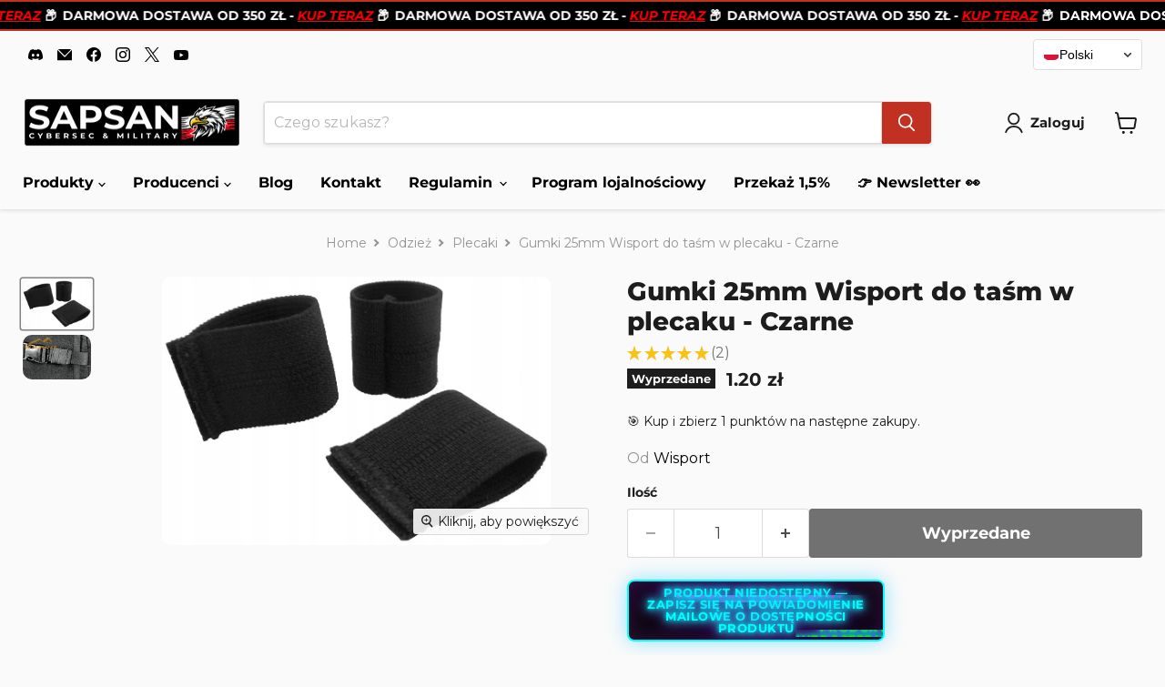

--- FILE ---
content_type: text/html; charset=utf-8
request_url: https://sapsan-sklep.pl/products/gumki-25mm-wisport-do-tasm-w-plecaku-czarne
body_size: 112099
content:
<!doctype html>
<html class="no-js no-touch" lang="pl">
  <head><script>
  window.consentmo_gcm_initial_state = "2";
  window.consentmo_gcm_state = "1";
  window.consentmo_gcm_security_storage = "strict";
  window.consentmo_gcm_ad_storage = "marketing";
  window.consentmo_gcm_analytics_storage = "analytics";
  window.consentmo_gcm_functionality_storage = "functionality";
  window.consentmo_gcm_personalization_storage = "functionality";
  window.consentmo_gcm_ads_data_redaction = "true";
  window.consentmo_gcm_url_passthrough = "false";
  window.consentmo_gcm_data_layer_name = "dataLayer";
  
  // Google Consent Mode V2 integration script from Consentmo GDPR
  window.isenseRules = {};
  window.isenseRules.gcm = {
      gcmVersion: 2,
      integrationVersion: 3,
      customChanges: false,
      consentUpdated: false,
      initialState: 7,
      isCustomizationEnabled: false,
      adsDataRedaction: true,
      urlPassthrough: false,
      dataLayer: 'dataLayer',
      categories: { ad_personalization: "marketing", ad_storage: "marketing", ad_user_data: "marketing", analytics_storage: "analytics", functionality_storage: "functionality", personalization_storage: "functionality", security_storage: "strict"},
      storage: { ad_personalization: "false", ad_storage: "false", ad_user_data: "false", analytics_storage: "false", functionality_storage: "false", personalization_storage: "false", security_storage: "false", wait_for_update: 2000 }
  };
  if(window.consentmo_gcm_state !== null && window.consentmo_gcm_state !== "" && window.consentmo_gcm_state !== "0") {
    window.isenseRules.gcm.isCustomizationEnabled = true;
    window.isenseRules.gcm.initialState = window.consentmo_gcm_initial_state === null || window.consentmo_gcm_initial_state.trim() === "" ? window.isenseRules.gcm.initialState : window.consentmo_gcm_initial_state;
    window.isenseRules.gcm.categories.ad_storage = window.consentmo_gcm_ad_storage === null || window.consentmo_gcm_ad_storage.trim() === "" ? window.isenseRules.gcm.categories.ad_storage : window.consentmo_gcm_ad_storage;
    window.isenseRules.gcm.categories.ad_user_data = window.consentmo_gcm_ad_storage === null || window.consentmo_gcm_ad_storage.trim() === "" ? window.isenseRules.gcm.categories.ad_user_data : window.consentmo_gcm_ad_storage;
    window.isenseRules.gcm.categories.ad_personalization = window.consentmo_gcm_ad_storage === null || window.consentmo_gcm_ad_storage.trim() === "" ? window.isenseRules.gcm.categories.ad_personalization : window.consentmo_gcm_ad_storage;
    window.isenseRules.gcm.categories.analytics_storage = window.consentmo_gcm_analytics_storage === null || window.consentmo_gcm_analytics_storage.trim() === "" ? window.isenseRules.gcm.categories.analytics_storage : window.consentmo_gcm_analytics_storage;
    window.isenseRules.gcm.categories.functionality_storage = window.consentmo_gcm_functionality_storage === null || window.consentmo_gcm_functionality_storage.trim() === "" ? window.isenseRules.gcm.categories.functionality_storage : window.consentmo_gcm_functionality_storage;
    window.isenseRules.gcm.categories.personalization_storage = window.consentmo_gcm_personalization_storage === null || window.consentmo_gcm_personalization_storage.trim() === "" ? window.isenseRules.gcm.categories.personalization_storage : window.consentmo_gcm_personalization_storage;
    window.isenseRules.gcm.categories.security_storage = window.consentmo_gcm_security_storage === null || window.consentmo_gcm_security_storage.trim() === "" ? window.isenseRules.gcm.categories.security_storage : window.consentmo_gcm_security_storage;
    window.isenseRules.gcm.urlPassthrough = window.consentmo_gcm_url_passthrough === null || window.consentmo_gcm_url_passthrough.trim() === "" ? window.isenseRules.gcm.urlPassthrough : window.consentmo_gcm_url_passthrough;
    window.isenseRules.gcm.adsDataRedaction = window.consentmo_gcm_ads_data_redaction === null || window.consentmo_gcm_ads_data_redaction.trim() === "" ? window.isenseRules.gcm.adsDataRedaction : window.consentmo_gcm_ads_data_redaction;
    window.isenseRules.gcm.dataLayer = window.consentmo_gcm_data_layer_name === null || window.consentmo_gcm_data_layer_name.trim() === "" ? window.isenseRules.gcm.dataLayer : window.consentmo_gcm_data_layer_name;
  }
  window.isenseRules.initializeGcm = function (rules) {
    if(window.isenseRules.gcm.isCustomizationEnabled) {
      rules.initialState = window.isenseRules.gcm.initialState;
      rules.urlPassthrough = window.isenseRules.gcm.urlPassthrough === true || window.isenseRules.gcm.urlPassthrough === 'true';
      rules.adsDataRedaction = window.isenseRules.gcm.adsDataRedaction === true || window.isenseRules.gcm.adsDataRedaction === 'true';
    }
    
    let initialState = parseInt(rules.initialState);
    let marketingBlocked = initialState === 0 || initialState === 2 || initialState === 5 || initialState === 7;
    let analyticsBlocked = initialState === 0 || initialState === 3 || initialState === 6 || initialState === 7;
    let functionalityBlocked = initialState === 4 || initialState === 5 || initialState === 6 || initialState === 7;

    let gdprCache = localStorage.getItem('gdprCache') ? JSON.parse(localStorage.getItem('gdprCache')) : null;
    if (gdprCache && typeof gdprCache.updatedPreferences !== "undefined") {
      let updatedPreferences = gdprCache.updatedPreferences;
      marketingBlocked = parseInt(updatedPreferences.indexOf('marketing')) > -1;
      analyticsBlocked = parseInt(updatedPreferences.indexOf('analytics')) > -1;
      functionalityBlocked = parseInt(updatedPreferences.indexOf('functionality')) > -1;
    }

    Object.entries(rules.categories).forEach(category => {
      if(rules.storage.hasOwnProperty(category[0])) {
        switch(category[1]) {
          case 'strict':
            rules.storage[category[0]] = "granted";
            break;
          case 'marketing':
            rules.storage[category[0]] = marketingBlocked ? "denied" : "granted";
            break;
          case 'analytics':
            rules.storage[category[0]] = analyticsBlocked ? "denied" : "granted";
            break;
          case 'functionality':
            rules.storage[category[0]] = functionalityBlocked ? "denied" : "granted";
            break;
        }
      }
    });
    rules.consentUpdated = true;
    isenseRules.gcm = rules;
  }

  // Google Consent Mode - initialization start
  window.isenseRules.initializeGcm({
    ...window.isenseRules.gcm,
    adsDataRedaction: true,
    urlPassthrough: false,
    initialState: 7
  });

  /*
  * initialState acceptable values:
  * 0 - Set both ad_storage and analytics_storage to denied
  * 1 - Set all categories to granted
  * 2 - Set only ad_storage to denied
  * 3 - Set only analytics_storage to denied
  * 4 - Set only functionality_storage to denied
  * 5 - Set both ad_storage and functionality_storage to denied
  * 6 - Set both analytics_storage and functionality_storage to denied
  * 7 - Set all categories to denied
  */

  window[window.isenseRules.gcm.dataLayer] = window[window.isenseRules.gcm.dataLayer] || [];
  function gtag() { window[window.isenseRules.gcm.dataLayer].push(arguments); }
  gtag("consent", "default", isenseRules.gcm.storage);
  isenseRules.gcm.adsDataRedaction && gtag("set", "ads_data_redaction", isenseRules.gcm.adsDataRedaction);
  isenseRules.gcm.urlPassthrough && gtag("set", "url_passthrough", isenseRules.gcm.urlPassthrough);
</script>
<script type="text/javascript">
        window.isense_gdpr_privacy_policy_text = "Polityka prywatności";
        window.isense_gdpr_accept_button_text = "Akceptuj";
        window.isense_gdpr_close_button_text = "Zamknij";
        window.isense_gdpr_reject_button_text = "Odrzuć";
        window.isense_gdpr_change_cookies_text = "Preferencje";
        window.isense_gdpr_text = "Ta strona korzysta z plików cookie, aby zapewnić najlepszą jakość korzystania z naszej witryny.";
        window.isense_widget_content = "Preferencje plików cookie";

        window.isense_gdpr_strict_cookies_checkbox = "Ściśle wymagane pliki cookie";
        window.isense_gdpr_strict_cookies_text = "Te pliki cookie są wymagane do działania witryny i nie można ich wyłączyć. Takie pliki cookie są ustawiane wyłącznie w odpowiedzi na Twoje działania, takie jak język, waluta, sesja logowania, preferencje dotyczące prywatności. Możesz ustawić przeglądarkę tak, aby zablokować te pliki cookie, ale może to wpłynąć na sposób działania naszej witryny.";

        window.isense_gdpr_analytics_cookies_checkbox = "Analizy i statystyki";
        window.isense_gdpr_analytics_cookies_text = "Te pliki cookie pozwalają nam mierzyć ruch odwiedzających i widzieć źródła ruchu poprzez zbieranie informacji w zestawach danych. Pomagają nam również zrozumieć, które produkty i działania są bardziej popularne niż inne.";

        window.isense_gdpr_marketing_cookies_checkbox = "Marketing i retargeting";
        window.isense_gdpr_marketing_cookies_text = "Te pliki cookie są zwykle ustawiane przez naszych partnerów marketingowych i reklamowych. Mogą być przez nich wykorzystywane do tworzenia profilu Twoich zainteresowań, a następnie wyświetlania odpowiednich reklam. Jeśli nie zezwolisz na te pliki cookie, nie zobaczysz ukierunkowanych reklam dla Twoich interesów.";

        window.isense_gdpr_functionality_cookies_checkbox = "Funkcjonalne pliki cookie";
        window.isense_gdpr_functionality_cookies_text = "Te pliki cookie umożliwiają naszej witrynie oferowanie dodatkowych funkcji i ustawień osobistych. Mogą być ustawione przez nas lub przez zewnętrznych dostawców usług, których umieściliśmy na naszych stronach. Jeśli nie zezwolisz na te pliki cookie, te lub niektóre z tych usług może nie działać poprawnie.";

        window.isense_gdpr_popup_header = "Wybierz typ plików cookie, których używasz";

        
        window.isense_gdpr_popup_description = "";
        

        window.isense_gdpr_dismiss_button_text = "Zamknij";

        window.isense_gdpr_accept_selected_button_text = "Zapisz mój wybór";
        window.isense_gdpr_accept_all_button_text = "Zaakceptuj wszystko";
        window.isense_gdpr_reject_all_button_text = "Odrzuć wszystko";

        window.isense_gdpr_data_collection_text = "*Klikając w powyższe przyciski, wyrażam zgodę na zbieranie mojego adresu IP i adresu e-mail (jeśli jest zarejestrowany). Więcej informacji znajdziesz na <a href='https://sapsan-sklep.pl/pages/gdpr-compliance' target='_blank'>Zgodność z RODO</a>";
        window.isense_gdpr_data_collection_text_cpra = "*Klikając w powyższe przyciski, wyrażam zgodę na zbieranie mojego adresu IP i adresu e-mail (jeśli jest zarejestrowany). Więcej informacji znajdziesz na <a href='https://sapsan-sklep.pl/pages/gdpr-compliance' target='_blank'>Zgodność z RODO</a>";
        window.isense_gdpr_data_collection_text_vcdpa = "*Klikając w powyższe przyciski, wyrażam zgodę na zbieranie mojego adresu IP i adresu e-mail (jeśli jest zarejestrowany). Więcej informacji znajdziesz na <a href='https://sapsan-sklep.pl/pages/gdpr-compliance' target='_blank'>Zgodność z RODO</a>";
        window.isense_gdpr_data_collection_text_us = "*Klikając w powyższe przyciski, wyrażam zgodę na zbieranie mojego adresu IP i adresu e-mail (jeśli jest zarejestrowany). Więcej informacji znajdziesz na <a href='https://sapsan-sklep.pl/pages/gdpr-compliance' target='_blank'>Zgodność z RODO</a>";
        window.isense_gdpr_data_collection_text_appi = "*Klikając w powyższe przyciski, wyrażam zgodę na zbieranie mojego adresu IP i adresu e-mail (jeśli jest zarejestrowany). Więcej informacji znajdziesz na <a href='https://sapsan-sklep.pl/pages/gdpr-compliance' target='_blank'>Zgodność z RODO</a>";
        window.isense_gdpr_data_collection_text_pipeda = "*Klikając w powyższe przyciski, wyrażam zgodę na zbieranie mojego adresu IP i adresu e-mail (jeśli jest zarejestrowany). Więcej informacji znajdziesz na <a href='https://sapsan-sklep.pl/pages/gdpr-compliance' target='_blank'>Zgodność z RODO</a>";
        
        window.isense_gdpr_cookie__ab = "Ten plik cookie jest zazwyczaj dostarczany przez Shopify i jest używany w związku z dostępem do widoku administracyjnego platformy sklepu internetowego.";
        window.isense_gdpr_cookie__orig_referrer = "Ten plik cookie jest zazwyczaj dostarczany przez Shopify i służy do śledzenia stron docelowych.";
        window.isense_gdpr_cookie_identity_state = "Ten plik cookie jest zazwyczaj dostarczany przez Shopify i jest używany w związku z uwierzytelnianiem klienta.";
        window.isense_gdpr_cookie_identity_customer_account_number = "Ten plik cookie jest zazwyczaj dostarczany przez Shopify i jest używany w związku z uwierzytelnianiem klienta.";
        window.isense_gdpr_cookie__landing_page = "Ten plik cookie jest zazwyczaj dostarczany przez Shopify i służy do śledzenia stron docelowych.";
        window.isense_gdpr_cookie__secure_session_id = "Ten plik cookie jest zwykle dostarczany przez Shopify i służy do śledzenia sesji użytkownika poprzez wieloetapowy proces realizacji transakcji oraz do utrzymywania połączenia szczegółów zamówienia, płatności i wysyłki.";
        window.isense_gdpr_cookie_cart = "Ten plik cookie jest zazwyczaj dostarczany przez Shopify i jest używany w połączeniu z koszykiem.";
        window.isense_gdpr_cookie_cart_sig = "Ten plik cookie jest zwykle dostarczany przez Shopify i jest używany w związku z realizacją transakcji. Służy do weryfikacji integralności wózka i zapewnienia wykonania niektórych operacji na wózku.";
        window.isense_gdpr_cookie_cart_ts = "Ten plik cookie jest zwykle dostarczany przez Shopify i jest używany w związku z realizacją transakcji.";
        window.isense_gdpr_cookie_cart_ver = "Ten plik cookie jest zazwyczaj dostarczany przez Shopify i jest używany w związku z koszykiem.";
        window.isense_gdpr_cookie_cart_currency = "Ten plik cookie jest zwykle dostarczany przez Shopify i jest ustawiany po zakończeniu realizacji transakcji, aby zapewnić, że nowe koszyki są w tej samej walucie, co ostatnia realizacja transakcji.";
        window.isense_gdpr_cookie_tracked_start_checkout = "Ten plik cookie jest zwykle dostarczany przez Shopify i jest używany w związku z realizacją transakcji.";
        window.isense_gdpr_cookie_storefront_digest = "Ten plik cookie jest zwykle dostarczany przez Shopify i przechowuje skrót hasła do witryny sklepowej, umożliwiając sprzedawcom podgląd ich witryny sklepowej, gdy jest ona chroniona hasłem.";
        window.isense_gdpr_cookie_checkout_token = "Ten plik cookie jest zazwyczaj dostarczany przez Shopify i jest używany w związku z usługą kasy.";
        window.isense_gdpr_cookie__shopify_m = "Ten plik cookie jest zazwyczaj dostarczany przez Shopify i służy do zarządzania ustawieniami prywatności klienta.";
        window.isense_gdpr_cookie__shopify_tm = "Ten plik cookie jest zazwyczaj dostarczany przez Shopify i służy do zarządzania ustawieniami prywatności klienta.";
        window.isense_gdpr_cookie__shopify_tw = "Ten plik cookie jest zazwyczaj dostarczany przez Shopify i służy do zarządzania ustawieniami prywatności klienta.";
        window.isense_gdpr_cookie__tracking_consent = "Ten plik cookie jest zazwyczaj dostarczany przez Shopify i służy do przechowywania preferencji użytkownika, jeśli sprzedawca skonfigurował zasady prywatności w regionie odwiedzającego.";
        window.isense_gdpr_cookie_secure_customer_sig = "Ten plik cookie jest zazwyczaj dostarczany przez Shopify i jest używany w związku z logowaniem klienta.";
        window.isense_gdpr_cookie__shopify_y = "Ten plik cookie jest powiązany z pakietem analitycznym Shopify.";
        window.isense_gdpr_cookie_customer_auth_provider = "Ten plik cookie jest powiązany z pakietem analitycznym Shopify.";
        window.isense_gdpr_cookie_customer_auth_session_created_at = "Ten plik cookie jest powiązany z pakietem analitycznym Shopify.";
        window.isense_gdpr_cookie__y = "Ten plik cookie jest powiązany z pakietem analitycznym Shopify.";
        window.isense_gdpr_cookie__shopify_s = "Ten plik cookie jest powiązany z pakietem analitycznym Shopify.";
        window.isense_gdpr_cookie__shopify_fs = "Ten plik cookie jest powiązany z pakietem analitycznym Shopify.";
        window.isense_gdpr_cookie__ga = "Ta nazwa pliku cookie jest powiązana z Google Universal Analytics";
        window.isense_gdpr_cookie__gid = "Ta nazwa pliku cookie jest powiązana z Google Universal Analytics.";
        window.isense_gdpr_cookie__gat = "Ta nazwa pliku cookie jest powiązana z Google Universal Analytics.";
        window.isense_gdpr_cookie__shopify_sa_t = "Ten plik cookie jest powiązany z pakietem analitycznym Shopify dotyczącym marketingu i poleceń.";
        window.isense_gdpr_cookie__shopify_sa_p = "Ten plik cookie jest powiązany z pakietem analitycznym Shopify dotyczącym marketingu i poleceń.";
        window.isense_gdpr_cookie_IDE = "Ta domena jest własnością firmy Doubleclick (Google). Główna działalność biznesowa to: Doubleclick to giełda reklamowa Google do licytacji w czasie rzeczywistym";
        window.isense_gdpr_cookie__s = "Ten plik cookie jest powiązany z pakietem analitycznym Shopify.";
        window.isense_gdpr_cookie_GPS = "Ten plik cookie jest powiązany z serwisem YouTube, który gromadzi dane użytkownika za pośrednictwem filmów osadzonych w witrynach internetowych, które są agregowane z danymi profilowymi z innych usług Google w celu wyświetlania ukierunkowanych reklam odwiedzającym sieć w szerokim zakresie ich własnych i innych witryn internetowych.";
        window.isense_gdpr_cookie_PREF = "Ten plik cookie, który może być ustawiony przez Google lub Doubleclick, może być używany przez partnerów reklamowych do tworzenia profilu zainteresowań w celu wyświetlania odpowiednich reklam w innych witrynach.";
        window.isense_gdpr_cookie_BizoID = "To jest plik cookie firmy Microsoft MSN, który umożliwia udostępnianie treści opartych na użytkownikach.";
        window.isense_gdpr_cookie__fbp = "Używany przez Facebooka do dostarczania szeregu produktów reklamowych, takich jak licytowanie w czasie rzeczywistym od zewnętrznych reklamodawców.";
        window.isense_gdpr_cookie___adroll = "Ten plik cookie jest powiązany z AdRoll";
        window.isense_gdpr_cookie___adroll_v4 = "Ten plik cookie jest powiązany z AdRoll";
        window.isense_gdpr_cookie___adroll_fpc = "Ten plik cookie jest powiązany z AdRoll";
        window.isense_gdpr_cookie___ar_v4 = "Ten plik cookie jest powiązany z AdRoll";
        window.isense_gdpr_cookie_cookieconsent_preferences_disabled = "Ten plik cookie jest powiązany z aplikacją Consentmo Zgodność z RODO i służy do przechowywania zgody klienta.";
        window.isense_gdpr_cookie_cookieconsent_status = "Ten plik cookie jest powiązany z aplikacją Consentmo Zgodność z RODO i służy do przechowywania zgody klienta.";
        window.isense_gdpr_cookie_no_info = "Nie ma jeszcze informacji o tym pliku cookie.";
        window.isense_gdpr_cookie__customer_account_shop_sessions = "Używany w połączeniu z plikiem cookie _secure_account_session_id do śledzenia sesji użytkowników dla nowych kont klientów.";
        window.isense_gdpr_cookie__secure_account_session_id = "Służy do śledzenia sesji użytkowników dla nowych kont klientów.";
        window.isense_gdpr_cookie__shopify_country = "W przypadku sklepów, w których strona z walutą/ceną jest określana przez GeoIP, ten plik cookie przechowuje znalezioną przez nas stronę. Ten plik cookie pomaga uniknąć weryfikacji GeoIP po pierwszej aplikacji.";
        window.isense_gdpr_cookie__storefront_u = "Służy do ułatwienia aktualizacji informacji o koncie klienta.";
        window.isense_gdpr_cookie__cmp_a = "Służy do zarządzania ustawieniami prywatności klientów.";
        window.isense_gdpr_cookie_checkout = "Używane w związku z płatnościami.";
        window.isense_gdpr_cookie_customer_account_locale = "Używane w związku z nowymi kontami klientów.";
        window.isense_gdpr_cookie_dynamic_checkout_shown_on_cart = "Używane w związku z płatnościami.";
        window.isense_gdpr_cookie_hide_shopify_pay_for_checkout = "Używane w związku z płatnościami.";
        window.isense_gdpr_cookie_shopify_pay = "Używane w związku z płatnościami.";
        window.isense_gdpr_cookie_shopify_pay_redirect = "Używane w związku z płatnościami.";
        window.isense_gdpr_cookie_shop_pay_accelerated = "Używane w związku z płatnościami.";
        window.isense_gdpr_cookie_keep_alive = "Używane w połączeniu z lokalizacją kupującego.";
        window.isense_gdpr_cookie_source_name = "Używany w połączeniu z aplikacjami mobilnymi, aby zapewnić spersonalizowane zachowanie przy kasie podczas przeglądania kompatybilnego sklepu z aplikacjami mobilnymi.";
        window.isense_gdpr_cookie_master_device_id = "Używane w połączeniu z loginem sprzedawcy.";
        window.isense_gdpr_cookie_previous_step = "Używane w związku z płatnościami.";
        window.isense_gdpr_cookie_discount_code = "Używane w związku z płatnościami.";
        window.isense_gdpr_cookie_remember_me = "Używane w związku z płatnościami.";
        window.isense_gdpr_cookie_checkout_session_lookup = "Używane w związku z płatnościami.";
        window.isense_gdpr_cookie_checkout_prefill = "Używane w związku z płatnościami.";
        window.isense_gdpr_cookie_checkout_queue_token = "Używane w związku z płatnościami.";
        window.isense_gdpr_cookie_checkout_queue_checkout_token = "Używane w związku z płatnościami.";
        window.isense_gdpr_cookie_checkout_worker_session = "Używane w związku z płatnościami.";
        window.isense_gdpr_cookie_checkout_session_token = "Używane w związku z płatnościami.";
        window.isense_gdpr_cookie_cookietest = "Skorzystaj z niego, aby mieć pewność, że nasze systemy działają prawidłowo.";
        window.isense_gdpr_cookie_order = "Używane w połączeniu ze stroną statusu zamówienia.";
        window["isense_gdpr_cookie_identity-state"] = "Jest używany w związku z identyfikacją użytkownika.";
        window.isense_gdpr_cookie_card_update_verification_id = "Używane w związku z płatnościami.";
        window.isense_gdpr_cookie_customer_account_new_login = "Jest używany w związku z identyfikacją użytkownika.";
        window.isense_gdpr_cookie_customer_account_preview = "Jest używany w związku z identyfikacją użytkownika.";
        window.isense_gdpr_cookie_customer_payment_method = "Używane w związku z płatnościami.";
        window.isense_gdpr_cookie_customer_shop_pay_agreement = "Używane w związku z płatnościami.";
        window.isense_gdpr_cookie_pay_update_intent_id = "Używane w związku z płatnościami.";
        window.isense_gdpr_cookie_localization = "Używane w związku z płatnościami.";
        window.isense_gdpr_cookie_profile_preview_token = "Używane w związku z płatnościami.";
        window.isense_gdpr_cookie_login_with_shop_finalize = "Jest używany w związku z identyfikacją użytkownika.";
        window.isense_gdpr_cookie_preview_theme = "Jest używany w połączeniu z edytorem motywów.";
        window["isense_gdpr_cookie_shopify-editor-unconfirmed-settings"] = "Jest używany w połączeniu z edytorem motywów.";
        window["isense_gdpr_cookie_wpm-test-cookie"] = "Skorzystaj z niego, aby mieć pewność, że nasze systemy działają prawidłowo";

        window.isense_gdpr_cookie__ab_duration = "2 tygodnie";
        window.isense_gdpr_cookie__orig_referrer_duration = "2 tygodnie";
        window.isense_gdpr_cookie_identity_state_duration = "1 dzień";
        window.isense_gdpr_cookie_identity_customer_account_number_duration = "12 tygodnie";
        window.isense_gdpr_cookie__landing_page_duration = "2 tygodnie";
        window.isense_gdpr_cookie__secure_session_id_duration = "1 dzień";
        window.isense_gdpr_cookie_cart_duration = "2 tygodnie";
        window.isense_gdpr_cookie_cart_sig_duration = "2 tygodnie";
        window.isense_gdpr_cookie_cart_ts_duration = "2 tygodnie";
        window.isense_gdpr_cookie_cart_ver_duration = "2 tygodnie";
        window.isense_gdpr_cookie_cart_currency_duration = "2 tygodnie";
        window.isense_gdpr_cookie_tracked_start_checkout_duration = "1 rok";
        window.isense_gdpr_cookie_storefront_digest_duration = "2 lata";
        window.isense_gdpr_cookie_checkout_token_duration = "1 rok";
        window.isense_gdpr_cookie__shopify_m_duration = "1 rok";
        window.isense_gdpr_cookie__shopify_tm_duration = "30 minuty";
        window.isense_gdpr_cookie__shopify_tw_duration = "2 tygodnie";
        window.isense_gdpr_cookie__tracking_consent_duration = "1 rok";
        window.isense_gdpr_cookie_secure_customer_sig_duration = "1 rok";
        window.isense_gdpr_cookie__shopify_y_duration = "1 rok";
        window.isense_gdpr_cookie_customer_auth_provider_duration = "sesja";
        window.isense_gdpr_cookie_customer_auth_session_created_at_duration = "sesja";
        window.isense_gdpr_cookie__y_duration = "1 rok";
        window.isense_gdpr_cookie__shopify_s_duration = "30 minuty";
        window.isense_gdpr_cookie__shopify_fs_duration = "30 minuty";
        window.isense_gdpr_cookie__ga_duration = "2 lata";
        window.isense_gdpr_cookie__gid_duration = "1 dzień";
        window.isense_gdpr_cookie__gat_duration = "1 minuta";
        window.isense_gdpr_cookie__shopify_sa_t_duration = "30 minuty";
        window.isense_gdpr_cookie__shopify_sa_p_duration = "30 minuty";
        window.isense_gdpr_cookie_IDE_duration = "2 lata";
        window.isense_gdpr_cookie__s_duration = "30 minuty";
        window.isense_gdpr_cookie_GPS_duration = "sesja";
        window.isense_gdpr_cookie_PREF_duration = "8 miesiące";
        window.isense_gdpr_cookie_BizoID_duration = "1 miesiąc";
        window.isense_gdpr_cookie__fbp_duration = "3 miesiące";
        window.isense_gdpr_cookie___adroll_duration = "1 rok";
        window.isense_gdpr_cookie___adroll_v4_duration = "1 rok";
        window.isense_gdpr_cookie___adroll_fpc_duration = "1 rok";
        window.isense_gdpr_cookie___ar_v4_duration = "1 rok";
        window.isense_gdpr_cookie_cookieconsent_preferences_disabled_duration = "1 dzień";
        window.isense_gdpr_cookie_cookieconsent_status_duration = "1 rok";
        window.isense_gdpr_cookie_no_info_duration = "nieznany";
        window.isense_gdpr_cookie__customer_account_shop_sessions_duration = "30 dzień";
        window.isense_gdpr_cookie__secure_account_session_id_duration = "30 dzień";
        window.isense_gdpr_cookie__shopify_country_duration = "sesja";
        window.isense_gdpr_cookie__storefront_u_duration = "1 minuta";
        window.isense_gdpr_cookie__cmp_a_duration = "1 dzień";
        window.isense_gdpr_cookie_checkout_duration = "4 tygodnie";
        window.isense_gdpr_cookie_customer_account_locale_duration = "1 rok";
        window.isense_gdpr_cookie_dynamic_checkout_shown_on_cart_duration = "30 minuty";
        window.isense_gdpr_cookie_hide_shopify_pay_for_checkout_duration = "sesja";
        window.isense_gdpr_cookie_shopify_pay_duration = "1 rok";
        window.isense_gdpr_cookie_shopify_pay_redirect_duration = "60 minuty";
        window.isense_gdpr_cookie_shop_pay_accelerated_duration = "1 rok";
        window.isense_gdpr_cookie_keep_alive_duration = "2 tygodnie";
        window.isense_gdpr_cookie_source_name_duration = "sesja";
        window.isense_gdpr_cookie_master_device_id_duration = "2 lata";
        window.isense_gdpr_cookie_previous_step_duration = "1 rok";
        window.isense_gdpr_cookie_discount_code_duration = "sesja";
        window.isense_gdpr_cookie_remember_me_duration = "1 rok";
        window.isense_gdpr_cookie_checkout_session_lookup_duration = "3 tygodnie";
        window.isense_gdpr_cookie_checkout_prefill_duration = "5 minuty";
        window.isense_gdpr_cookie_checkout_queue_token_duration = "1 rok";
        window.isense_gdpr_cookie_checkout_queue_checkout_token_duration = "1 rok";
        window.isense_gdpr_cookie_checkout_worker_session_duration = "3 dzień";
        window.isense_gdpr_cookie_checkout_session_token_duration = "3 tygodnie";
        window.isense_gdpr_cookie_cookietest_duration = "1 minuta";
        window.isense_gdpr_cookie_order_duration = "3 tygodnie";
        window["isense_gdpr_cookie_identity-state_duration"] = "1 dzień";
        window.isense_gdpr_cookie_card_update_verification_id_duration = "1 dzień";
        window.isense_gdpr_cookie_customer_account_new_login_duration = "20 minuty";
        window.isense_gdpr_cookie_customer_account_preview_duration = "7 dzień";
        window.isense_gdpr_cookie_customer_payment_method_duration = "60 minuty";
        window.isense_gdpr_cookie_customer_shop_pay_agreement_duration = "1 minuta";
        window.isense_gdpr_cookie_pay_update_intent_id_duration = "20 minuty";
        window.isense_gdpr_cookie_localization_duration = "2 tygodnie";
        window.isense_gdpr_cookie_profile_preview_token_duration = "5 minuty";
        window.isense_gdpr_cookie_login_with_shop_finalize_duration = "5 minuty";
        window.isense_gdpr_cookie_preview_theme_duration = "sesja";
        window["isense_gdpr_cookie_shopify-editor-unconfirmed-settings_duration"] = "1 dzień";
        window["isense_gdpr_cookie_wpm-test-cookie_duration"] = "sesja";

        window.isense_gdpr_cookie__ab_provider = "Shopify";
        window.isense_gdpr_cookie__orig_referrer_provider = "Shopify";
        window.isense_gdpr_cookie_identity_state_provider = "Shopify";
        window.isense_gdpr_cookie_identity_customer_account_number_provider = "Shopify";
        window.isense_gdpr_cookie__landing_page_provider = "Shopify";
        window.isense_gdpr_cookie__secure_session_id_provider = "Shopify";
        window.isense_gdpr_cookie_cart_provider = "Shopify";
        window.isense_gdpr_cookie_cart_sig_provider = "Shopify";
        window.isense_gdpr_cookie_cart_ts_provider = "Shopify";
        window.isense_gdpr_cookie_cart_ver_provider = "Shopify";
        window.isense_gdpr_cookie_cart_currency_provider = "Shopify";
        window.isense_gdpr_cookie_tracked_start_checkout_provider = "Shopify";
        window.isense_gdpr_cookie_storefront_digest_provider = "Shopify";
        window.isense_gdpr_cookie_checkout_token_provider = "Shopify";
        window.isense_gdpr_cookie__shopify_m_provider = "Shopify";
        window.isense_gdpr_cookie__shopify_tm_provider = "Shopify";
        window.isense_gdpr_cookie__shopify_tw_provider = "Shopify";
        window.isense_gdpr_cookie__tracking_consent_provider = "Shopify";
        window.isense_gdpr_cookie_secure_customer_sig_provider = "Shopify";
        window.isense_gdpr_cookie__shopify_y_provider = "Shopify";
        window.isense_gdpr_cookie_customer_auth_provider_provider = "Shopify";
        window.isense_gdpr_cookie_customer_auth_session_created_at_provider = "Shopify";
        window.isense_gdpr_cookie__y_provider = "Shopify";
        window.isense_gdpr_cookie__shopify_s_provider = "Shopify";
        window.isense_gdpr_cookie__shopify_fs_provider = "Shopify";
        window.isense_gdpr_cookie__ga_provider = "Google Analytics";
        window.isense_gdpr_cookie__gid_provider = "Google Analytics";
        window.isense_gdpr_cookie__gat_provider = "Google Analytics";
        window.isense_gdpr_cookie__shopify_sa_t_provider = "Shopify";
        window.isense_gdpr_cookie__shopify_sa_p_provider = "Shopify";
        window.isense_gdpr_cookie_IDE_provider = "Google DoubleClick";
        window.isense_gdpr_cookie__s_provider = "Shopify";
        window.isense_gdpr_cookie_GPS_provider = "Youtube";
        window.isense_gdpr_cookie_PREF_provider = "Youtube";
        window.isense_gdpr_cookie_BizoID_provider = "LinkedIn";
        window.isense_gdpr_cookie__fbp_provider = "Meta Platforms, Inc.";
        window.isense_gdpr_cookie___adroll_provider = "Adroll Group";
        window.isense_gdpr_cookie___adroll_v4_provider = "Adroll Group";
        window.isense_gdpr_cookie___adroll_fpc_provider = "Adroll Group";
        window.isense_gdpr_cookie___ar_v4_provider = "Adroll Group";
        window.isense_gdpr_cookie_cookieconsent_preferences_disabled_provider = "GDPR/CCPA + Cookie management";
        window.isense_gdpr_cookie_cookieconsent_status_provider = "GDPR/CCPA + Cookie management";
        window.isense_gdpr_cookie_no_info_provider = "unknown";
    </script>
  <script>
    window.Store = window.Store || {};
    window.Store.id = 51601440953;
  </script>




    
    <meta charset='utf-8'>
  
  <style id="critical-css-product">.atc-banner--outer,.message-banner--outer,.navmenu-meganav-wrapper,.product-section--container,.product__container,.site-header-main,.site-navigation{--layout-container-max-width:1400px;--layout-container-gutter:10px;max-width:var(--layout-container-max-width);padding-right:10px;padding-left:10px;margin-right:auto;margin-left:auto}#shopify-product-reviews,.disclosure-list{border:1px solid rgba(128,128,128,.16);box-shadow:0 1px 4px #8080801c}.product-section--container{margin-top:3.125rem}.product-section--content{margin-top:1.25rem}@media screen and (max-width:719px){.product-gallery,.product-main{padding-right:10px;padding-left:10px}}@media screen and (min-width:720px){.atc-banner--outer,.message-banner--outer,.navmenu-meganav-wrapper,.product-section--container,.product__container,.site-header-main,.site-navigation{--layout-container-gutter:15px;padding-right:15px;padding-left:15px}}:root{--font-size-heading-large:2.125rem;--font-size-heading-medium:1.875rem;--font-size-heading-1:1.75rem;--font-size-heading-2:1.625rem;--font-size-heading-3:1.5rem;--font-size-heading-4:1.25rem;--font-size-heading-5:1.125rem;--font-size-heading-6:1.125rem;--font-size-body-larger:1.375rem;--font-size-body-large:1.25rem;--font-size-body-medium:1.125rem;--font-size-body:1rem;--font-size-body-small:.9375rem;--font-size-body-smaller:.875rem;--font-size-body-smallest:.8125rem;--font-size-body-tiny:.75rem;--font-size-button-small:.875rem;--font-size-button-medium:1rem;--font-size-button-large:1.125rem;--font-size-button-x-large:1.3125rem;--font-size-menu-large:1.0625rem;--font-size-menu:1rem;--font-size-input:1rem;--font-size-section-heading:1.25rem;--font-size-menu-body-medium:1.125rem;--font-size-menu-body-small:.9375rem;--font-size-heading-body-small:.9375rem;--font-size-heading-body-smaller:.875rem;--font-size-heading-slideshow:1.9921875rem}@media screen and (max-width:719px){:root{--font-size-heading-large:1.9921875rem}}@media screen and (max-width:859px){:root{--font-size-heading-medium:1.7578125rem;--font-size-heading-1:1.640625rem;--font-size-heading-2:1.5234375rem;--font-size-heading-3:1.40625rem;--font-size-heading-4:1.171875rem;--font-size-heading-5:1.0546875rem;--font-size-heading-6:1.0546875rem;--font-size-body-larger:1.2890625rem;--font-size-body-large:1.171875rem;--font-size-body-medium:1.0546875rem;--font-size-body:.9375rem;--font-size-body-small:.87890625rem;--font-size-body-smaller:.8203125rem;--font-size-body-smallest:.76171875rem;--font-size-body-tiny:.703125rem;--font-size-button-small:.8203125rem;--font-size-button-medium:.875rem;--font-size-button-large:.9921875rem;--font-size-button-x-large:1.16796875rem;--font-size-menu-large:.93359375rem;--font-size-menu:.9375rem;--font-size-input:.9375rem;--font-size-section-heading:1.171875rem;--font-size-menu-body-medium:1.0546875rem;--font-size-menu-body-small:.87890625rem;--font-size-heading-body-small:.87890625rem;--font-size-heading-body-smaller:.8203125rem;--font-size-heading-slideshow:1.9921875rem}}html{font-family:sans-serif;line-height:1.15;-ms-text-size-adjust:100%;-webkit-text-size-adjust:100%}body{margin:0}article,footer,header,nav,section{display:block}h1{font-size:2em;margin:.67em 0}figure,main{display:block}figure{margin:1em 40px}a{background-color:transparent;-webkit-text-decoration-skip:objects}strong{font-weight:inherit}strong{font-weight:bolder}img{border-style:none}svg:not(:root){overflow:hidden}button,input{font-family:sans-serif;font-size:100%;line-height:1.15;margin:0}button,input{overflow:visible}button{text-transform:none}[type=submit],button,html [type=button]{-webkit-appearance:button}[type=button]::-moz-focus-inner,[type=submit]::-moz-focus-inner,button::-moz-focus-inner{border-style:none;padding:0}[type=button]:-moz-focusring,[type=submit]:-moz-focusring,button:-moz-focusring{outline:ButtonText dotted 1px}[type=number]::-webkit-inner-spin-button,[type=number]::-webkit-outer-spin-button{height:auto}::-webkit-file-upload-button{-webkit-appearance:button;font:inherit}details{display:block}summary{display:list-item}template{display:none}.shopify-cross-border{display:flex}.no-js .selectors-form--no-js-hidden{display:none}.disclosure{--disclosure-max-height:300px;--disclosure-min-height:92px;--disclosure-toggle-text-color:black;--disclosure-toggle-background-color:transparent;--disclosure-toggle-border-color:black;--disclosure-toggle-svg-color:black;--disclosure-text-color:black;--disclosure-background-color:white;--disclosure-border-color:black;position:relative;display:inline-block}.disclosure__toggle{width:auto;padding:5px 32px 4px 11px;color:#000;background-color:transparent;border:1px solid #000;-webkit-appearance:none;appearance:none}@supports (color:var(--disclosure-toggle-text-color)){.disclosure__toggle{color:var(--disclosure-toggle-text-color);background-color:var(--disclosure-toggle-background-color);border:1px solid var(--disclosure-toggle-border-color)}}.disclosure__toggle:after{position:absolute;top:50%;right:11px;width:10px;height:7.5px;content:"";transform:translateY(-50%)}@supports ((-webkit-mask-image:var(--disclosure-toggle-svg)) or (mask-image:var(--disclosure-toggle-svg))){.disclosure__toggle:after{background-color:var(--disclosure-toggle-svg-color);background-image:none;-webkit-mask-image:var(--disclosure-toggle-svg);mask-image:var(--disclosure-toggle-svg);-webkit-mask-size:cover;mask-size:cover}}.disclosure-list{position:absolute;bottom:115%;display:none;max-height:300px;min-height:92px;max-width:250px;min-width:200px;padding:11px 0;margin:0;overflow-y:auto;list-style:none;background-color:#fff;border:1px solid #000;border-radius:0}@supports (max-height:var(--disclosure-max-height)){.disclosure-list{max-height:var(--disclosure-max-height);min-height:var(--disclosure-min-height);background-color:var(--disclosure-background-color);border:1px solid var(--disclosure-border-color)}}.disclosure-list__item{display:block;padding:5px 25px 4px 15px;text-align:left;text-decoration:none;border-bottom:1px solid transparent}.disclosure-list__item--current{text-decoration:underline}.disclosure-list__option{color:inherit;text-decoration:inherit}h1,h2{font-family:Montserrat,sans-serif;font-style:normal;font-weight:800;letter-spacing:0}h1,h2{text-transform:none}h1{font-size:var(--font-size-heading-1)}h2{font-size:var(--font-size-heading-2)}.mobile-nav-content .navmenu-depth-1>.navmenu-item>.navmenu-link,.navmenu-meganav.navmenu-meganav--desktop .navmenu-item-text,.site-header-actions,.site-navigation .navmenu-depth-1>li>a,.site-navigation a,.site-navigation summary{font-family:Montserrat,sans-serif;font-style:normal;font-weight:700;font-size:var(--font-size-menu);letter-spacing:0}.mobile-nav-content .navmenu-depth-1>.navmenu-item>.navmenu-link,.navmenu-meganav.navmenu-meganav--desktop .navmenu-item-text,.site-header-actions,.site-navigation .navmenu-depth-1>li>a,.site-navigation a,.site-navigation summary{text-transform:none}.button-primary,.button-secondary,.live-search-button,.product-form--atc-button{font-size:var(--font-size-button-small);padding:.625rem 1rem;letter-spacing:0;font-family:Montserrat,sans-serif;font-style:normal;font-weight:700;display:inline-block;text-decoration:none;border-radius:3px}.button-primary,.button-secondary,.live-search-button,.product-form--atc-button{text-transform:none}.atc-banner--outer,.message-banner--outer,.navmenu-meganav-wrapper,.product__container,.site-header-main,.site-navigation{--layout-container-max-width:1400px;--layout-container-gutter:10px;max-width:var(--layout-container-max-width);padding-right:10px;padding-left:10px;margin-right:auto;margin-left:auto}@media screen and (min-width:720px){.atc-banner--outer,.message-banner--outer,.navmenu-meganav-wrapper,.product__container,.site-header-main,.site-navigation{--layout-container-gutter:15px;padding-right:15px;padding-left:15px}}@media screen and (min-width:1024px){.atc-banner--outer,.message-banner--outer,.navmenu-meganav-wrapper,.product__container,.site-header-main,.site-navigation{--layout-container-gutter:25px;padding-right:25px;padding-left:25px}}.site-header-main:after,.site-header-main:before,.site-navigation-wrapper:after,.site-navigation-wrapper:before{display:table;content:""}.site-header-main:after,.site-navigation-wrapper:after{clear:both}.site-navigation .navmenu-depth-2 .navmenu-link,.site-navigation .navmenu-meganav-standard__image-link{color:#1d1d1d;text-decoration:none}.live-search-takeover-cancel,.product-vendor a{color:#000;text-decoration:none}.disclosure-list{border:1px solid rgba(128,128,128,.16);box-shadow:0 1px 4px #8080801c}.atc-banner--close,.live-search-takeover-cancel,.message-banner--close,.modal-close,.product-gallery--media-thumbnail{font-family:Montserrat,sans-serif;font-style:normal;font-weight:700;padding:0;background:0 0;border:0;-webkit-appearance:none;appearance:none}.live-search-button{position:relative;transform:none}.live-search-button .search-icon--active,.live-search-button .search-icon--inactive{display:inline-block}.live-search-button svg{display:block;width:100%;height:100%}.live-search-button .search-icon--inactive{width:20px;height:21px;opacity:1}.live-search-button .search-icon--active{position:absolute;top:50%;left:50%;width:26px;height:26px;margin-top:-13px;margin-left:-13px;opacity:0;visibility:hidden;animation:.7s cubic-bezier(.69,.31,.56,.83) infinite rotate}.navmenu-meganav-standard__image-container .navmenu-meganav-standard__image-link .navmenu-meganav-standard__image{transform:scale(1)}.button-primary{color:#fff;background-color:#c13121;border:1px solid #c13121}.button-secondary{color:#c13121;background-color:#fff;border:1px solid #ddd}.rte{font-size:var(--font-size-body);line-height:1.625}.rte p{margin-top:1rem;margin-bottom:1rem}.no-label .form-field-input{padding-top:.9375rem;padding-bottom:.9375rem}.form-field-input{font-family:Montserrat,sans-serif;font-style:normal;font-weight:400;font-size:var(--font-size-body);z-index:1;width:100%;padding:1.5rem .625rem .375rem;color:#4d4d4d;background-color:#fff;border:1px solid #ddd;border-radius:3px}.form-field-input{width:100%;font-size:1rem}.form-field{position:relative}.placeholder--image{display:block;background-color:#ededed;fill:#b0b0b0}.placeholder--content-image{fill:#ededed}.placeholder--content-text{background-color:#ededed}.navmenu-meganav-standard__image{background:#ededed}html{box-sizing:border-box}*,:after,:before{box-sizing:inherit}*{-moz-osx-font-smoothing:grayscale;-webkit-font-smoothing:antialiased;-webkit-text-size-adjust:none}body,html{background-color:#fff}html{height:100%;scroll-behavior:smooth}html:before{display:none;content:"XXXS,XXS,XS,S,M,L,XL,XXL,XXXL"}html:after{display:none;content:"XXXS"}@media screen and (min-width:480px){html:after{content:"XXS"}}@media screen and (min-width:680px){html:after{content:"XS"}}@media screen and (min-width:720px){html:after{content:"S"}}@media screen and (min-width:860px){html:after{content:"M"}}body{font-family:Montserrat,sans-serif;font-style:normal;font-weight:400;font-size:var(--font-size-body);width:100%;color:#1d1d1d}strong{font-weight:700}em,em strong{font-style:italic}.visually-hidden{position:absolute!important;width:1px;height:1px;padding:0;margin:-1px;overflow:hidden;clip:rect(1px,1px,1px,1px);border:0}.skip-to-main{font-size:var(--font-size-body);position:absolute;top:0;left:-9999px;color:#000;background:#fff;text-decoration:none;padding:1em}@media (prefers-reduced-motion:reduce){*,:after,:before{animation-duration:1ms!important;animation-iteration-count:1!important;scroll-behavior:auto!important}}.site-header{position:relative;top:0;left:0;z-index:1110;width:100%;background-color:#fff}.site-header{box-shadow:0 1px 4px #80808040}.site-header-wrapper{position:relative;z-index:1100;display:contents;width:100%;color:#1d1d1d}.site-header-main{position:relative;z-index:1100;padding-top:10px;padding-bottom:10px;background-color:#fff}@media screen and (min-width:680px){.site-header-main{display:flex;align-items:flex-start;padding-left:0;padding-right:0}}@media screen and (min-width:720px){.site-header-main{padding-right:5px;padding-left:5px}}@media screen and (min-width:1024px){html:after{content:"L"}.site-header-main{align-items:center;padding:20px 10px 10px}}.site-header-main.site-header--full-width{width:100%;max-width:100%}.site-header-main-content{margin-right:auto;margin-left:auto;font-size:0}@media screen and (min-width:680px){.site-header-main .live-search{flex:1 1 auto;margin-top:0;margin-right:.5rem}.site-header-main-content{display:flex;align-items:center;flex-wrap:wrap;flex:1 1 auto;margin:0}}@media screen and (min-width:1024px){.site-header-main .live-search{margin-right:2.5rem}.site-header-main-content{flex-wrap:nowrap;justify-content:center;margin-right:2.5rem;margin-left:15px}}.site-header-logo{margin-right:auto;margin-left:auto;text-align:center;vertical-align:middle}@media screen and (max-width:679px){.site-header-logo{display:table;min-height:46px}[data-site-header-mobile-search-button] .site-header-logo{max-width:calc((50% - 77px)*2)}}@media screen and (min-width:680px){.site-header-logo{flex:0 0 auto;margin:0 1rem 0 .375rem}.site-logo{max-height:none}}@media screen and (max-width:719px){body{font-size:var(--font-size-body-small)}.site-header-main[data-site-header-mobile-search-button] .live-search:not(.live-search--takeover){display:none}.site-header-logo{margin:0 auto}}@media screen and (min-width:1024px){.site-header-logo{display:inline-block;height:auto;margin-right:25px;margin-left:0;text-align:left}}.site-logo{display:block;max-width:100%;color:currentColor;text-decoration:none}@media screen and (max-width:679px){.site-logo{display:table-cell;vertical-align:middle}}@media screen and (min-width:1024px){.site-logo{display:inline-block;margin-left:0}}.site-logo-image{display:block;max-width:100%;margin-right:auto;margin-left:auto}.site-header-cart,.site-header-menu-toggle,.site-header-mobile-search-button{position:absolute;top:10px;bottom:auto;z-index:125;display:inline-block;height:46px;background-color:transparent;border:0}@media screen and (min-width:1024px){.site-logo-image{display:inline-block;margin-left:0}.site-header-cart,.site-header-menu-toggle,.site-header-mobile-search-button{top:50%;bottom:66px;margin-top:-18px}}.site-header-cart--button,.site-header-menu-toggle--button,.site-header-mobile-search-button--button{display:inline-block;padding:10px;color:#1d1d1d}.site-header-cart--button svg,.site-header-mobile-search-button--button svg{display:block}.site-header-menu-toggle{left:0;padding:0}@media screen and (max-width:1023px) and (min-width:680px){.site-header-menu-toggle{position:relative;top:0;left:0}}@media screen and (min-width:1024px){.site-header-menu-toggle{left:15px;opacity:0;visibility:hidden}}.site-header-menu-toggle--button{padding-top:15px;padding-bottom:15px;background-color:transparent}.site-header-menu-toggle--button .toggle-icon--bar{display:block;width:22px;height:2px;background-color:#1d1d1d;transform-origin:1px}.site-header-menu-toggle--button .toggle-icon--bar+.toggle-icon--bar{margin-top:5px}.site-header-mobile-search-button{left:42px;padding:0}@media screen and (min-width:720px){.site-header-mobile-search-button{display:none}}.site-header-mobile-search-button--button{padding:11px 6px;background-color:transparent}.site-header-mobile-search-button--button svg{width:23px;height:24px}.site-header-cart{right:0;display:flex;align-items:center;width:50px}@media screen and (max-width:1023px) and (min-width:680px){.site-header-cart{position:relative;top:0;right:0;flex:0 0 auto}}@media screen and (min-width:1024px){.site-header-cart{right:15px}}.site-header-cart--count{position:absolute;top:0;right:0;display:block;opacity:0}.site-header-cart--count:after{display:block;height:22px;min-width:22px;padding:3px;font-size:.6875rem;line-height:12px;color:#fff;text-align:center;text-decoration:none;background-color:#c13121;border:2px solid #fff;border-radius:50%;content:attr(data-header-cart-count)}.site-header-actions__account-link{margin-right:60px}.site-footer-item--information a{color:#1d1d1dcc}.site-footer__row--first .site-footer-right>:nth-child(2):not(:only-child){display:none}.site-footer__row--second .site-footer-right>:first-child:not(:only-child){display:none}.payment-icons{width:100%;padding-left:0;display:flex;flex-wrap:wrap;justify-content:center;gap:10px;font-size:0;list-style:none}@media screen and (min-width:1024px){.site-header-right{display:flex;height:46px}.payment-icons{justify-content:flex-end}}.payment-icons-item svg{width:48px;height:30px}.shopify-localization-form{display:flex;justify-content:center}.product__container{margin-top:1.25rem}.product--outer{display:block;font-size:0}@media screen and (min-width:720px){.product__container{margin-top:1.75rem}.product--outer{display:flex}}@media screen and (max-width:719px){.product__container{padding-right:0;padding-left:0}.product-gallery,.product-main,.product-readmore{padding-right:10px;padding-left:10px}}.product-gallery,.product-main{font-size:var(--font-size-body);display:inline-block;width:100%;vertical-align:top}@media screen and (min-width:720px){.product-gallery{width:51.5%}.product-main{width:46%;margin-left:2.5%}}.product-compare-card .productitem--image-link{grid-area:image}.product-compare-card .productitem--info{grid-area:info;padding-right:1.25rem;text-align:left}.product-compare-card .productitem--actions{position:static;grid-area:actions;margin:0;visibility:visible;opacity:1}.atc-banner--container{position:fixed;top:0;z-index:1100;display:none;width:100%;background-color:#fff;outline:0;opacity:0;transform:translateY(-100%);box-shadow:0 2px 5px #80808040}.atc-banner--outer{position:relative;padding:1.25rem}.atc-banner--inner{width:100%;max-width:920px;padding-top:1.25rem;padding-bottom:1.25rem;margin-right:auto;margin-left:auto;text-align:center;table-layout:fixed}.atc-banner--product{font-size:var(--font-size-body)}@media screen and (min-width:720px){.atc-banner--inner{display:flex;align-items:center;text-align:left}.atc-banner--product{width:52%;padding-right:2rem;border-right:1px solid rgba(0,0,0,.15)}}.atc-banner--cart{display:flex;flex-direction:column;gap:1rem;margin-top:2rem}@media screen and (min-width:720px){.atc-banner--cart{min-width:300px;margin:0 0 0 1.75rem}}@media screen and (min-width:1024px){.atc-banner--product{padding-right:2rem}.atc-banner--cart{margin-left:3.125rem}}.atc-banner--product-title{font-size:var(--font-size-heading-4);margin-top:0;color:#1d1d1d}.atc-banner--product-title--icon{display:inline-block;width:18px;height:13px;margin-top:-3px;margin-right:5px;vertical-align:middle}.atc-banner--product-title--icon svg{display:block;width:100%;height:100%}.atc--product{max-width:19.375rem;margin:1.25rem auto 0;font-size:0;text-align:left;vertical-align:middle}@media screen and (min-width:720px){.atc--product{display:block;max-width:100%;margin-top:1.75rem}}.atc--product-image{display:inline-block;width:100px;vertical-align:middle}.atc--product-image svg{max-width:100%}.atc--product-details{font-size:var(--font-size-body);display:inline-block;width:calc(100% - 8rem);margin-left:1.75rem;vertical-align:middle}.atc--product-details .hidden{display:none}.atc--product-details .discount-list{margin-bottom:0}.atc--product-details .discount-list svg{height:.625rem;width:.625rem}.atc--product-details--title{font-family:Montserrat,sans-serif;font-style:normal;font-weight:400;font-size:var(--font-size-body);margin-top:0;margin-bottom:0;line-height:1.3125;text-transform:inherit;letter-spacing:inherit}.atc--product-details--options{font-size:var(--font-size-body-smaller);display:block;margin-top:.25rem;line-height:1.4;color:#949494}.atc--product-details--price{display:block;margin-top:.25rem;line-height:1.2}.atc--product-details--unit-price{display:block;margin-top:.25rem;font-size:var(--font-size-body-smallest);color:#1d1d1dcc}.atc--product-details--unit-price.hidden{display:none}.atc-banner--cart-subtotal{font-size:var(--font-size-heading-4)}.atc-subtotal--label{color:#949494}.atc-subtotal--price{display:inline-block;margin-left:.5rem;color:#1d1d1d}.atc-banner--cart-footer{display:flex;flex-wrap:wrap;gap:.5rem;justify-content:center;font-size:0}@media screen and (min-width:720px){.atc-banner--cart-footer{justify-content:flex-start}}.atc-banner__form{flex:1}.atc-button--viewcart{font-size:var(--font-size-button-medium);padding:.75rem 1.125rem;letter-spacing:0;flex:1;text-align:center}.atc-button--viewcart{text-transform:none}.atc-button--checkout{font-size:var(--font-size-button-medium);padding:.75rem 1.125rem;letter-spacing:0;display:flex;align-items:center;justify-content:center;width:100%}.atc-button--checkout{text-transform:none}.atc-banner--close{position:absolute;top:15px;right:15px;color:#1d1d1d}.atc--line-item-subscriptions{display:block;line-height:1.5;font-size:var(--font-size-body-smaller);color:#1d1d1dcc}.disclosure{--disclosure-toggle-text-color:#4d4d4d;--disclosure-toggle-background-color:#ffffff;--disclosure-toggle-border-color:#dddddd;--disclosure-toggle-svg-color:#4d4d4d;--disclosure-text-color:#000000;--disclosure-background-color:#ffffff;--disclosure-border-color:#dddddd;--disclosure-min-height:50px}.shopify-cross-border{flex-direction:column}@media screen and (min-width:720px){.shopify-cross-border{flex-direction:row;gap:.5rem}}.disclosure__toggle{font-family:Montserrat,sans-serif;font-style:normal;font-weight:400;padding:8px 29px 8px 10px;font-size:var(--font-size-body-smaller);border-radius:3px;box-shadow:0 1px 2px #00000026}.disclosure-list{bottom:125%;z-index:5;padding-top:6px;padding-bottom:6px;border-radius:3px}.disclosure-list .disclosure-list__item--current{text-decoration:underline}.disclosure-list__item{padding:8px 20px 8px 12px;font-size:var(--font-size-body-smaller);text-decoration:none}.site-footer__row .shopify-cross-border{justify-content:flex-end}@media screen and (max-width:1023px){.site-footer__row .shopify-cross-border{justify-content:center;gap:20px}}.site-footer__row .disclosure__toggle:after{--disclosure-toggle-svg-color:#4d4d4d}.discount-list{font-size:var(--font-size-body-smaller);padding:0;line-height:1.4;list-style-type:none}.discount-list-item{margin-top:.25rem;color:#c13121}.discount-list-item svg{height:.6875rem;width:.6875rem;margin-right:1px}.live-search{position:relative;display:block;flex:1;height:46px;margin-top:10px}.site-header .live-search{z-index:1100}@media screen and (min-width:1024px){.atc-banner--close{right:25px}.live-search{display:flex;flex-basis:auto;flex-grow:1;flex-shrink:1;margin-top:0;vertical-align:middle}}.live-search-form{position:absolute;top:-1px;right:-1px;left:-1px;border:1px solid rgba(128,128,128,.2);border-radius:4px;box-shadow:0 2px 3px #8080801c}.live-search-form .form-field{position:relative;z-index:100;display:flex;height:46px}.live-search-form-field{font-size:1rem;flex-basis:auto;flex-grow:0;flex-shrink:1;width:calc(100% - 53px);padding-top:.875rem;padding-bottom:.875rem;vertical-align:top;border-top-right-radius:0;border-bottom-right-radius:0}.live-search-button{color:#fff;background-color:#c13121;border:1px solid #c13121;flex-basis:auto;flex-grow:0;flex-shrink:0;width:54px;vertical-align:top;border-bottom-left-radius:0;border-top-left-radius:0}.live-search-button .search-icon--inactive svg{margin-top:2px}.live-search-takeover-cancel{font-style:normal;font-weight:700;font-size:var(--font-size-body);position:absolute;top:0;right:0;bottom:0;z-index:1200;display:none;padding:.9375rem}.search-flydown{font-size:var(--font-size-body);position:relative;z-index:50;display:none;width:100%;height:0;overflow:hidden;background-color:#fff;border-top:1px solid rgba(0,0,0,.15);border-bottom-right-radius:3px;border-bottom-left-radius:3px;box-sizing:content-box}.search-flydown--quicklinks,.search-flydown--results{position:relative;z-index:1;display:none;opacity:0;transform:translateY(-10px);box-sizing:border-box}.search-flydown--placeholder{position:relative;z-index:1;display:none;box-sizing:border-box}.search-flydown--quicklinks{padding-top:15px;padding-bottom:10px}.search-flydown--quicklinks-title{font-style:normal;font-weight:700;margin-top:0;margin-bottom:0;margin-left:15px;font-size:1.0625rem;color:#1d1d1d}.search-flydown--quicklinks-list{padding-left:0;margin-top:.5rem;margin-bottom:0;list-style:none}.search-flydown--quicklinks-item{display:block}.search-flydown--quicklinks-link{display:block;padding:7px 15px;color:#000;text-decoration:none;background-color:#fff}.search-flydown--product-items{display:inline-block;vertical-align:top}@media screen and (max-width:1023px){.search-flydown--product-items{margin-bottom:10px}}.search-flydown--product{display:block;padding:10px 15px;font-size:0;color:#1d1d1d;text-decoration:none;background-color:#fff}.search-flydown--placeholder .search-flydown--product:last-child{border-bottom-right-radius:3px;border-bottom-left-radius:3px}.placeholder--content-image,.placeholder--content-text{animation:1.05s ease-in-out infinite shimmer;animation-fill-mode:forwards;animation-direction:alternate}.search-flydown--product-image,.search-flydown--product-text{display:inline-block;vertical-align:middle}.search-flydown--product-image{margin:0 1rem 0 0;font-size:var(--font-size-body);display:inline-block;width:3rem;height:3rem}.search-flydown--product-image svg{display:block;max-width:100%;max-height:100%;margin:0 auto}.search-flydown--product-image+.search-flydown--product-text{max-width:calc(100% - 4rem)}.search-flydown--product-text{font-size:var(--font-size-body)}.search-flydown--product-text .placeholder--content-text{height:.6em;max-width:100%}.search-flydown--product-text .search-flydown--product-price.placeholder--content-text{font-size:var(--font-size-body-small);display:block;line-height:1.5;width:70px;margin-top:.44em}.search-flydown--product-title{font-size:var(--font-size-body);display:block;line-height:1.3}.search-flydown--product-title.placeholder--content-text{width:240px}.message-banner--container{position:fixed;top:0;z-index:800;display:none;width:100%;opacity:0;transform:translateY(-100%)}.message-banner--outer{position:relative}.message-banner--inner{width:100%;max-width:820px;padding-top:.75rem;padding-bottom:.75rem;margin-right:auto;margin-left:auto;text-align:center}.message-banner--close{position:absolute;top:50%;right:10px;display:flex;align-items:center;justify-content:center;margin-top:-6.5px}@media screen and (min-width:720px){.message-banner--close{right:15px}}@media screen and (min-width:1024px){.message-banner--close{right:25px}}.modal,.modal-1{position:fixed;top:0;right:0;bottom:0;left:0;z-index:0;display:none;padding:10px;overflow:hidden;overflow-y:auto;white-space:nowrap;background-color:#00000080;content:"";opacity:0;visibility:hidden;-webkit-overflow-scrolling:touch;outline-style:auto}@media screen and (min-width:720px){.modal,.modal-1{padding:15px}}@media screen and (min-width:1024px){.modal,.modal-1{padding:25px}}.modal-inner{position:relative;z-index:-1;padding:15px;margin-right:auto;margin-left:auto;overflow:hidden;background-color:#fff;opacity:0;transform:translateY(-50px)}@media screen and (min-width:720px){.modal-inner{padding:15px}}@media screen and (min-width:1024px){.modal-inner{padding:25px}}.modal-close{position:absolute;top:0;right:0;padding:.9375rem;color:#1d1d1d;z-index:1}@media screen and (min-width:1024px){.modal-close{top:10px;right:10px}}.modal-close svg{display:block;color:currentColor}.productgrid--masthead{grid-area:masthead}.productgrid--sidebar{grid-area:sidebar}@supports (display:grid){.productgrid--wrapper{grid-area:product-items-wrapper;width:100%}}quantity-selector{--quantity-button-border-radius:3px;display:block;max-width:200px;font-size:var(--font-size-body)}.quantity-selector__label{display:inline-block;font-size:var(--font-size-body-smaller);font-weight:700;margin-bottom:.625rem}.quantity-selector__button-wrapper,.quantity-selector__wrapper{display:flex}.quantity-selector__button{display:flex;align-items:center;border:1px solid #ddd;color:#4d4d4d;background-color:#fff;padding:1rem 1.25rem}.quantity-selector__button.quantity-selector__button--minus{border-right:0;border-radius:var(--quantity-button-border-radius) 0 0 var(--quantity-button-border-radius)}.quantity-selector__button-wrapper--disabled .quantity-selector__button.quantity-selector__button--minus svg{opacity:50%}.quantity-selector__button.quantity-selector__button--plus{border-left:0;border-radius:0 var(--quantity-button-border-radius) var(--quantity-button-border-radius) 0}.quantity-selector__input{font-family:Montserrat,sans-serif;font-style:normal;font-weight:400;text-align:center;padding:1rem;border:1px solid #ddd;color:#4d4d4d;background-color:#fff;font-size:var(--font-size-button-large);-webkit-appearance:textfield;appearance:textfield;width:100%;min-width:75px}.quantity-selector__input::-webkit-inner-spin-button,.quantity-selector__input::-webkit-outer-spin-button{-webkit-appearance:none;appearance:none;margin:0}.product-details{color:#1d1d1d}@media screen and (max-width:719px){.product-details{margin-top:1.75rem;margin-bottom:0}}.product-block:first-child>:first-child{margin-top:0}.product-title{margin:.5rem 0;font-size:var(--font-size-heading-3);line-height:1.2;color:#1d1d1d}@media screen and (min-width:720px){.product-title{font-size:var(--font-size-heading-1)}}.product-vendor{margin:.5rem 0;font-size:var(--font-size-body);line-height:1.6;color:#949494}.product-pricing{margin:1rem 0}.product-app,.product-text{margin:.5rem 0}.product__price{display:inline}.product__price .price__compare-at,.product__price .price__current{margin-bottom:.25rem;font-size:var(--font-size-heading-4);line-height:1.15;white-space:nowrap}.product__price .price__current{display:inline-block}.product__price .price__compare-at{margin-right:.25rem}:root{--color-body-text:#1d1d1d;--color-body:#ffffff;--color-bg:#ffffff}.custom-liquid{margin:.75rem 0}.variant-selection__variants{display:none!important;padding:0;margin-top:1rem;margin-right:0;margin-left:0;border:none}.product-form--regular{margin:1rem 0}.product-form__action-wrapper{flex-wrap:wrap}.product__container--two-columns .product-form__action-wrapper{display:flex;gap:1rem;flex-direction:column}@media screen and (min-width:480px){.product__container--two-columns .product-form__action-wrapper{align-items:flex-end;flex-direction:row}}@media screen and (min-width:720px){.product__price .price__compare-at,.product__price .price__current{font-size:1.25rem}.product__container--two-columns .product-form__action-wrapper{flex-direction:column;align-items:stretch}}@media screen and (min-width:860px){.product__container--two-columns .product-form__action-wrapper{align-items:flex-end;flex-direction:row}}.product-form--atc{margin-top:1rem;font-size:0}.product-form--atc-button{color:#c13121;background-color:#fff;border:1px solid #ddd;font-size:var(--font-size-button-large);padding:.875rem 1.75rem;letter-spacing:0;position:relative;flex:1;width:100%;padding:1rem}.product-form--atc-button{text-transform:none}.product-form--atc-button .atc-button--text{display:block;opacity:1;transform:scale(1)}.product-form--atc-button .atc-button--icon{position:absolute;top:50%;left:50%;display:block;margin-top:-13px;margin-left:-13px;visibility:hidden;opacity:0;animation:.6s linear infinite rotate}.product-form--atc-button .atc-button--icon svg{display:block;width:26px;height:26px;transform:scale(.8)}.shopify-payment-button{width:100%}.shopify-payment-button .shopify-payment-button__button{margin-right:auto;margin-left:auto}.product-gallery{position:relative}.product-gallery--viewer{position:relative;width:100%;overflow:hidden}[data-product-gallery-aspect-ratio=natural] .product-gallery--image-background{background-size:0}.product-gallery--media{width:100%;margin:0;overflow:hidden;color:#1d1d1d;outline:0;opacity:0}@media screen and (max-width:719px){.product-gallery--media[data-gallery-selected=true]{opacity:1}.gallery-navigation--scroller .product-gallery--media-thumbnail:last-child{margin-right:10px}.gallery-navigation--scroller::-webkit-scrollbar{display:none}}@media screen and (min-width:720px){.product-gallery--viewer{margin-top:0}.product-gallery--media{left:0!important;z-index:-1;opacity:0}.product-gallery--media[data-gallery-selected=true]{z-index:0;width:100%;opacity:1}}[data-product-gallery-aspect-ratio=natural] .product-gallery--media img{display:block;width:100%;margin:0 auto}.product-gallery--navigation{position:relative;width:100%;padding-bottom:.125rem;margin-top:.5rem;margin-left:-.125rem;font-size:0;text-align:left}.product-gallery--navigation.loading{position:absolute;opacity:0}.gallery-navigation--scroll-button{position:absolute;z-index:2;display:none;width:2rem;height:100%;color:#1d1d1d;background:#fff;border-top:none;border-bottom:none;outline:0;transform:translateZ(0)}.gallery-navigation--scroll-button.scroll-left{left:0;padding-left:0;border-right:1px solid rgba(128,128,128,.3);border-left:none}.gallery-navigation--scroll-button.scroll-left svg{transform:rotate(90deg)}.gallery-navigation--scroll-button.scroll-right{right:0;padding-right:0;border-right:none;border-left:1px solid rgba(128,128,128,.3)}.gallery-navigation--scroll-button.scroll-right svg{transform:rotate(270deg)}.gallery-navigation--scroller{padding-top:.25rem;padding-bottom:.25rem;overflow-x:scroll;overflow-y:hidden;white-space:nowrap;scroll-behavior:smooth}@media screen and (min-width:720px){.product-gallery--navigation{margin-top:.5rem;margin-right:-.3125rem;margin-left:-.3125rem}.gallery-navigation--scroller{overflow:visible;white-space:normal}.product-gallery--media-thumbnail{margin-top:.375rem}}.product-gallery--media-thumbnail{position:relative;display:inline-block;height:4rem;padding:2px;margin-right:.1875rem;margin-left:.1875rem;vertical-align:middle;border-radius:2px;box-shadow:0 0 2px transparent}@media screen and (min-width:1080px){html:after{content:"XL"}.product-gallery--media-thumbnail{height:4.9375rem}}.product-gallery--media-thumbnail[data-gallery-selected=true]{box-shadow:0 0 0 1.5px #818181}.product-gallery--media-thumbnail .product-gallery--media-thumbnail-img-wrapper{position:relative;display:block;height:100%}.product-gallery--media-thumbnail-img{display:block;max-width:100%;height:100%}@media screen and (min-width:720px){[data-product-gallery-thumbnails=left]{display:flex;flex-wrap:wrap;align-self:flex-start}[data-product-gallery-thumbnails=left] .product-gallery--navigation{flex:1 0 auto;align-self:flex-start;max-width:4.375rem;max-height:34.375rem;padding:0;margin-top:0;margin-right:1.25rem}[data-product-gallery-thumbnails=left] .gallery-navigation--scroller{display:flex;flex-direction:row;flex-wrap:wrap;width:5rem;max-height:34.375rem;margin-right:1rem;overflow-x:hidden;overflow-y:auto}}@media screen and (min-width:720px) and (min-width:1080px){[data-product-gallery-thumbnails=left] .product-gallery--navigation{max-width:5.3125rem}[data-product-gallery-thumbnails=left] .gallery-navigation--scroller{width:6rem}}@media screen and (min-width:720px){[data-product-gallery-thumbnails=left] .product-gallery--media-thumbnail{width:4rem;height:auto;margin-top:-2px;margin-bottom:.375rem}}@media screen and (min-width:720px) and (min-width:1080px){[data-product-gallery-thumbnails=left] .product-gallery--media-thumbnail{width:4.9375rem}}@media screen and (min-width:720px){[data-product-gallery-thumbnails=left] .product-gallery--media-thumbnail-img-wrapper{width:100%;height:auto}[data-product-gallery-thumbnails=left] .product-gallery--media-thumbnail-img{width:100%;max-width:auto;height:auto;max-height:100%}[data-product-gallery-thumbnails=left] .product-gallery--viewer{padding:0;flex:1}}.pswp{display:none;position:absolute;width:100%;height:100%;left:0;top:0;overflow:hidden;touch-action:none;z-index:1500;-webkit-text-size-adjust:100%;-webkit-backface-visibility:hidden;outline:0}.pswp *{box-sizing:border-box}.pswp__bg{position:absolute;left:0;top:0;width:100%;height:100%;background:#000;opacity:0;transform:translateZ(0);-webkit-backface-visibility:hidden;will-change:opacity}.pswp__scroll-wrap{position:absolute;left:0;top:0;width:100%;height:100%;overflow:hidden}.pswp__container{touch-action:none;position:absolute;left:0;right:0;top:0;bottom:0}.pswp__container{-webkit-touch-callout:none}.pswp__bg{will-change:opacity}.pswp__container{-webkit-backface-visibility:hidden}.pswp__item{position:absolute;left:0;right:0;top:0;bottom:0;overflow:hidden}.pswp__button{width:44px;height:44px;position:relative;background:0 0;overflow:visible;-webkit-appearance:none;display:block;border:0;padding:0;margin:0;float:right;opacity:.75;box-shadow:none}.pswp__button::-moz-focus-inner{padding:0;border:0}.pswp__button,.pswp__button--arrow--left:before,.pswp__button--arrow--right:before{background-size:264px 88px;width:44px;height:44px}.pswp__button--close{background-position:0 -44px}.pswp__button--share{background-position:-44px -44px}.pswp__button--fs{display:none}.pswp__button--zoom{display:none;background-position:-88px 0}.pswp__button--arrow--left,.pswp__button--arrow--right{background:0 0;top:50%;margin-top:-50px;width:70px;height:100px;position:absolute}.pswp__button--arrow--left{left:0}.pswp__button--arrow--right{right:0}.pswp__button--arrow--left:before,.pswp__button--arrow--right:before{content:"";top:35px;background-color:#0000004d;height:30px;width:32px;position:absolute}.pswp__button--arrow--left:before{left:6px;background-position:-138px -44px}.pswp__button--arrow--right:before{right:6px;background-position:-94px -44px}.pswp__share-modal{display:block;background:#00000080;width:100%;height:100%;top:0;left:0;padding:10px;position:absolute;z-index:1600;opacity:0;-webkit-backface-visibility:hidden;will-change:opacity}.pswp__share-modal--hidden{display:none}.pswp__share-tooltip{z-index:1620;position:absolute;background:#fff;top:56px;border-radius:2px;display:block;width:auto;right:44px;box-shadow:0 2px 5px #00000040;transform:translateY(6px);-webkit-backface-visibility:hidden;will-change:transform}.pswp__counter{position:absolute;left:0;top:0;height:44px;font-size:13px;line-height:44px;color:#fff;opacity:.75;padding:0 10px}.pswp__caption{position:absolute;left:0;bottom:0;width:100%;min-height:44px}.pswp__caption__center{text-align:left;max-width:420px;margin:0 auto;font-size:13px;padding:10px;line-height:20px;color:#ccc}.pswp__preloader{width:44px;height:44px;position:absolute;top:0;left:50%;margin-left:-22px;opacity:0;will-change:opacity;direction:ltr}.pswp__preloader__icn{width:20px;height:20px;margin:12px}@media screen and (max-width:1024px){.pswp__preloader{position:relative;left:auto;top:auto;margin:0;float:right}}.pswp__ui{-webkit-font-smoothing:auto;visibility:visible;opacity:1;z-index:1550}.pswp__top-bar{position:absolute;left:0;top:0;height:44px;width:100%}.pswp__caption,.pswp__top-bar{-webkit-backface-visibility:hidden;will-change:opacity}.pswp__caption,.pswp__top-bar{background-color:#00000080}.pswp__ui--hidden .pswp__button--arrow--left,.pswp__ui--hidden .pswp__button--arrow--right,.pswp__ui--hidden .pswp__caption,.pswp__ui--hidden .pswp__top-bar{opacity:.001}.pswp .pswp__bg{background:#fff}.pswp .pswp__top-bar{background:0 0;opacity:1}.pswp .pswp__button--close{width:2.5rem;height:2.5rem;margin:12px;color:#000;background:#fff;border-radius:100%;box-shadow:0 0 0 1px #7f7f7f08,0 2px 5px #7f7f7f4d;opacity:0}@media screen and (min-width:720px){.pswp .pswp__button--close{width:3rem;height:3rem;margin:25px}}.pswp .pswp__button--close span{display:flex;align-items:center;justify-content:center;height:100%;width:100%;opacity:.6;outline:0}.pswp .product-zoom--thumbnails{position:absolute;bottom:0;width:100%;margin:.5rem 0;padding:.25rem .5rem;opacity:0;background:#fff}@media screen and (min-width:720px){.pswp .product-zoom--thumbnails{top:0;bottom:auto;width:auto;margin:25px;padding:0 0 .1875rem;background:0 0}}.pswp .gallery-navigation--scroll-button{top:0;padding:0 .5rem}.pswp .product-zoom--thumb-scroller{padding-top:.125rem;padding-bottom:.125rem;white-space:nowrap;overflow:auto;scroll-behavior:smooth}@media screen and (min-width:720px){.pswp .product-zoom--thumb-scroller{display:flex;flex-direction:column;flex-wrap:wrap;padding:0;max-height:31.25rem;overflow:visible}}.price__compare-at{display:none;font-size:.8125rem;line-height:1.38;color:#949494;text-decoration:line-through}.price__current{margin-right:.25rem;font-size:var(--font-size-body);line-height:1.4375rem}.price__compare-at--hidden,.price__current--hidden{display:none}.product__unit-price{display:inline-block;margin-bottom:.25rem;font-size:var(--font-size-body-smallest);color:#1d1d1dcc}.product__unit-price.hidden{display:none}#icon-star{color:#ffab41}.icon-star-background{transform:scaleX(var(--rating-scale,0))}.icon-star-reference{position:absolute;left:-9999px;width:0;height:0}.site-header-actions{display:flex;flex:1 0 auto;align-items:center;padding-left:0;margin-right:.625rem;font-size:var(--font-size-menu-body-small);list-style:none}.site-header-actions li{display:inline-block}.site-header-actions li a{text-decoration:none;color:inherit;font-size:var(--font-size-menu-body-small)}.site-mobile-nav .site-header-actions{display:flex;height:46px;padding-right:25px;margin:.25rem 25px;font-size:var(--font-size-menu)}.site-mobile-nav .site-header-actions li{opacity:.8}.site-mobile-nav .site-header-actions a{padding-right:8px;padding-left:8px}.site-mobile-nav .site-header-actions .site-header-actions__account-link{line-height:1.4rem}.site-header-actions .site-header-actions__account-link,.site-header-actions .site-header_account-link-anchor{display:flex;align-content:center}.site-header-actions .site-header-actions__account-link svg,.site-header-actions .site-header_account-link-anchor svg{width:100%;max-width:1.3125rem;height:100%;max-height:1.5rem;color:currentColor}.site-header-actions .site-header_account-link-text{display:flex;align-items:center;padding:0 .5rem}.site-header-actions .site-header__account-icon{display:flex;align-items:center}@media screen and (max-width:1023px){.site-header-actions{display:none}}.site-navigation-wrapper{position:relative;z-index:1000;display:none;background-color:#fff}@media screen and (min-width:1024px){.site-header-nav--open .site-navigation-wrapper{display:block}}.intersection-target{position:absolute;top:30vh}.site-navigation{display:flex;justify-content:space-between;background-color:#fff}.site-navigation ul{padding:0;margin:0;list-style:none}.site-navigation a,.site-navigation summary{display:block;text-decoration:none;list-style:none}.site-navigation details>summary{list-style:none}.site-navigation details>summary::-webkit-details-marker{display:none}.site-navigation .navmenu-depth-1{display:flex;flex-wrap:wrap;max-width:100%;height:100%;padding:0;margin-left:-15px}.site-navigation .navmenu-depth-1>li{display:inline-block;padding-top:8px;padding-bottom:8px;vertical-align:top}.site-navigation .navmenu-submenu{position:absolute;top:100%;z-index:1102;box-sizing:content-box;display:none;background-color:#fff}.site-navigation .navmenu-depth-2 .navmenu-link{font-family:Montserrat,sans-serif;font-style:normal;font-weight:400;font-size:var(--font-size-body);z-index:2;display:block;padding:.4375rem 2rem .4375rem 1.5625rem;text-transform:none;letter-spacing:0}.site-navigation .navmenu-link-depth-1{position:relative;padding:12px 15px;line-height:18px;color:#1d1d1d;text-decoration:none}.site-navigation .navmenu-basic__item .navmenu-icon{position:absolute;top:50%;right:20px;display:inline-block;height:6px;margin-top:-3px}.site-navigation .navmenu-basic__item .navmenu-icon.navmenu-icon-depth-1{position:relative;top:-1px;right:-3px;transform:rotate(90deg)}.site-navigation .navmenu-basic__item .navmenu-icon svg{display:block;width:8px;height:6px;fill:currentColor;transform:rotate(-90deg)}.site-navigation .navmenu-basic__item .navmenu-icon .icon-chevron-down-left,.site-navigation .navmenu-basic__item .navmenu-icon .icon-chevron-down-right{transform-origin:50% 50%}.site-navigation .navmenu-basic__item .navmenu-submenu{width:240px;padding-top:15px;padding-bottom:15px}.site-navigation .navmenu-basic__item .navmenu-depth-2{margin-left:-.625rem}.site-navigation .navmenu-basic__item .navmenu-link-parent{position:relative}.site-header--full-width .site-navigation{width:100%;max-width:100%}.site-main{display:contents;position:relative;z-index:500;outline:0}.site-main-dimmer{position:fixed;top:0;right:0;bottom:0;left:0;z-index:1000;display:none;background:#00000080;opacity:0}.section--canonical{margin-top:3.125rem}@media screen and (min-width:1080px){.section--canonical{margin-top:4.25rem}}.navmenu-meganav.navmenu-meganav--desktop{position:absolute;top:auto;left:0;float:left;width:100%;padding-top:0;padding-bottom:0;margin-top:8px;margin-left:0;overflow:hidden;transform:translateZ(0);-webkit-backface-visibility:hidden;backface-visibility:hidden}.navmenu-meganav.navmenu-meganav--desktop .navmenu-item-text{display:block;padding:.4375rem 0;font-size:var(--font-size-menu-body-medium);color:#1d1d1d}.navmenu-meganav--desktop .navmenu-meganav-standard__wrapper .navmenu-meganav-standard__items{position:relative;flex:1 1 auto;display:block;height:100%;margin-left:0;padding-top:18px;padding-bottom:25px;z-index:1;-webkit-overflow-scrolling:touch}@supports (display:grid){.navmenu-meganav--desktop .navmenu-meganav-standard__wrapper .navmenu-meganav-standard__items{display:grid;grid-template-columns:repeat(auto-fit,minmax(175px,1fr));grid-gap:2.1875rem}}.navmenu-meganav--desktop .navmenu-meganav-standard__wrapper .navmenu-meganav-standard__items+.navmenu-meganav-standard__image-last{margin-left:50px}.navmenu-meganav--desktop .navmenu-meganav-standard__wrapper .navmenu-meganav-standard__item{display:inline-block;width:14.0625rem;padding:0 25px 25px 0;vertical-align:top}@supports (display:grid){.navmenu-meganav--desktop .navmenu-meganav-standard__wrapper .navmenu-meganav-standard__item{width:auto;padding:0}}.navmenu-meganav--desktop .navmenu-meganav-standard__wrapper .navmenu-icon svg{transform:rotate(0)}.navmenu-meganav--desktop .navmenu-meganav-standard__wrapper .navmenu-depth-3{position:relative;top:0;left:auto;z-index:1;width:100%;transform:translate(0);box-shadow:none}.navmenu-meganav--desktop .navmenu-meganav-standard__wrapper .navmenu-depth-3{display:block;height:auto;min-height:auto;padding:0;margin-top:.25rem;margin-left:0;opacity:1}.navmenu-meganav--desktop .navmenu-meganav-standard__wrapper .navmenu-link{padding:.4375rem 0;white-space:normal}.navmenu-meganav--desktop .navmenu-meganav-standard__wrapper .navmenu-button{display:none}.navmenu-meganav-wrapper{position:relative;display:flex;overflow-y:auto}.site-header--full-width .navmenu-meganav-wrapper{width:auto;max-width:100%}.navmenu-meganav-standard__image-size-small{display:block;width:200px}.navmenu-meganav-standard__image-size-medium{display:block;width:300px}.navmenu-meganav-standard__image-container{position:relative;flex:0 0 auto;margin-top:20px;margin-bottom:20px}.navmenu-meganav-standard__image-container .navmenu-meganav-standard__image-wrapper{overflow:hidden}.navmenu-meganav-standard__image-container.navmenu-meganav-standard__image-last{margin-left:25px}.site-navigation .navmenu-meganav-standard__image-link{font-family:Montserrat,sans-serif;font-style:normal;font-weight:400;font-size:var(--font-size-body);display:block;padding:0;color:#1d1d1d}.navmenu-meganav-standard__image-last{order:1}.site-mobile-nav{position:fixed;top:0;height:100%;width:100%;visibility:hidden;z-index:1200}.mobile-nav-panel{position:relative;width:100%;height:100%;max-width:325px;overflow-x:hidden;overflow-y:scroll;color:#1d1d1d;background-color:#fff;z-index:2;transform:translate(-100%);-webkit-overflow-scrolling:touch}.mobile-nav-panel>*{opacity:0}.mobile-nav-panel a{color:currentColor;text-decoration:none}.mobile-nav-overlay{position:absolute;top:0;right:0;bottom:0;left:0;display:block;height:100%;z-index:1;opacity:0;background-color:#00000080}.mobile-nav-close{position:absolute;top:10px;right:7px;width:33px;height:33px;padding:10px}.mobile-nav-close svg{display:block;width:13px;height:13px;vertical-align:middle}.mobile-nav-content{min-height:100%;padding-top:20px;padding-bottom:60px}.site-header-actions~.mobile-nav-content{min-height:calc(100% - 148px)}.mobile-nav-content .navmenu{padding:0;margin:0;list-style:none}.mobile-nav-content .navmenu:not([data-accordion-content]){display:flex;flex-wrap:wrap}.mobile-nav-content li{position:relative;width:100%;margin-right:0;margin-left:0}.mobile-nav-content .navmenu-depth-1{font-style:normal;font-weight:700;font-size:var(--font-size-body-medium)}.mobile-nav-content .navmenu-depth-2{font-style:normal;font-weight:400;font-size:var(--font-size-body);background-color:#e8e8e8}.mobile-nav-content .navmenu-depth-2 .navmenu-submenu{padding:0 .625rem}.mobile-nav-content .navmenu-link{position:relative;display:block;padding:.8125rem 1.5625rem;line-height:1.4rem}.mobile-nav-content .navmenu-link.navmenu-link-parent{padding-right:3rem}.mobile-nav-content .navmenu-depth-1>.navmenu-item>.navmenu-link{font-size:var(--font-size-menu-small)}.mobile-nav-content .navmenu-button{position:absolute;top:.25rem;right:0;width:2.25rem;height:2.25rem;padding:0;margin-right:.375rem;background:0 0;border:none;border-radius:.2rem}.mobile-nav-content .navmenu-button-wrapper{width:100%;height:100%;outline:0}.mobile-nav-content .navmenu-icon{position:absolute;top:50%;left:50%;display:inline-block;margin-top:-3px;transform:translate(-50%);color:#1d1d1d}.mobile-nav-content .navmenu-icon svg{display:block;width:8px;height:6px;transform:scale(1.25);fill:currentColor}.mobile-nav-content .navmenu-icon .icon-chevron-down-left,.mobile-nav-content .navmenu-icon .icon-chevron-down-right{transform:rotate(0);transform-origin:50% 89%}.section--canonical{margin-top:0}.marquee-group em{color:red;text-decoration:underline;text-decoration-color:red}@media only screen and (max-device-width:768px){.breadcrumbs ol{margin:0!important}}</style>

	
    <meta http-equiv="x-ua-compatible" content="IE=edge">

    <link rel="preconnect" href="https://cdn.shopify.com">
    <link rel="preconnect" href="https://fonts.shopifycdn.com">
    <link rel="preconnect" href="https://v.shopify.com">
    <link rel="preconnect" href="https://cdn.shopifycloud.com">

 <title>Gumki 25mm Wisport do taśm w plecaku - Czarne - Sapsan Sklep 🇵🇱</title>

    
      <meta name="description" content="Kup Gumki 25mm Wisport do taśm w plecaku - Czarne na Sapsan Sklep! Praktyczne gumy do zwijania i mocowania nadmiaru taśmy.Guma pasuje na taśmy o szerokości 25 mm.Guma ma szerokość 25mm. Skutecznie przytrzymuje zwinięty w rulon nadmiar taśmy.">
    

    
  <link rel="shortcut icon" href="//sapsan-sklep.pl/cdn/shop/files/naklejka_polska_sapsan_32x32.png?v=1727862415" type="image/png">



    









  <link rel="canonical" href="https://sapsan-sklep.pl/products/gumki-25mm-wisport-do-tasm-w-plecaku-czarne" />



    
    <meta name="viewport" content="width=device-width">

    
    















<meta property="og:site_name" content="Sapsan Sklep">
<meta property="og:url" content="https://sapsan-sklep.pl/products/gumki-25mm-wisport-do-tasm-w-plecaku-czarne">
<meta property="og:title" content="Gumki 25mm Wisport do taśm w plecaku - Czarne">
<meta property="og:type" content="website">
<meta property="og:description" content="Kup Gumki 25mm Wisport do taśm w plecaku - Czarne na Sapsan Sklep! Praktyczne gumy do zwijania i mocowania nadmiaru taśmy.Guma pasuje na taśmy o szerokości 25 mm.Guma ma szerokość 25mm. Skutecznie przytrzymuje zwinięty w rulon nadmiar taśmy.">




    
    
    

    
    
    <meta
      property="og:image"
      content="https://sapsan-sklep.pl/cdn/shop/products/gumki-25mm-wisport-do-tasm-w-plecaku-czarne-377438_1200x831.jpg?v=1666781252"
    />
    <meta
      property="og:image:secure_url"
      content="https://sapsan-sklep.pl/cdn/shop/products/gumki-25mm-wisport-do-tasm-w-plecaku-czarne-377438_1200x831.jpg?v=1666781252"
    />
    <meta property="og:image:width" content="1200" />
    <meta property="og:image:height" content="831" />
    
    
    <meta property="og:image:alt" content="Gumki 25mm Wisport do taśm w plecaku - Czarne - Sapsan Sklep" />
  









  <meta name="twitter:site" content="@SAPSAN_CYBERSEC">








<meta name="twitter:title" content="Gumki 25mm Wisport do taśm w plecaku - Czarne - Sapsan Sklep 🇵🇱">
<meta name="twitter:description" content="Kup Gumki 25mm Wisport do taśm w plecaku - Czarne na Sapsan Sklep! Praktyczne gumy do zwijania i mocowania nadmiaru taśmy.Guma pasuje na taśmy o szerokości 25 mm.Guma ma szerokość 25mm. Skutecznie przytrzymuje zwinięty w rulon nadmiar taśmy.">


    
    
    
      
      
      <meta name="twitter:card" content="summary_large_image">
    
    
    <meta
      property="twitter:image"
      content="https://sapsan-sklep.pl/cdn/shop/products/gumki-25mm-wisport-do-tasm-w-plecaku-czarne-377438_1200x600_crop_center.jpg?v=1666781252"
    />
    <meta property="twitter:image:width" content="1200" />
    <meta property="twitter:image:height" content="600" />
    
    
    <meta property="twitter:image:alt" content="Gumki 25mm Wisport do taśm w plecaku - Czarne - Sapsan Sklep" />
  



    

<link rel="preload" as="image" href="https://sapsan-sklep.pl/cdn/shop/products/gumki-25mm-wisport-do-tasm-w-plecaku-czarne-377438_800x.jpg?v=1666781252">
<link rel="preload" href="//sapsan-sklep.pl/cdn/fonts/montserrat/montserrat_n7.3c434e22befd5c18a6b4afadb1e3d77c128c7939.woff2" as="font" crossorigin="anonymous">
 
  
    
    <link rel="preload" as="script" href="//sapsan-sklep.pl/cdn/shop/t/92/assets/libs.min.js?v=164249710283810576141734944459">  
    <script src="//sapsan-sklep.pl/cdn/shop/t/92/assets/libs.min.js?v=164249710283810576141734944459"></script>
     

        <script>window.performance && window.performance.mark && window.performance.mark('shopify.content_for_header.start');</script><meta name="facebook-domain-verification" content="wwc2m2c4mr1sgwn1yb1z96ckqwki90">
<meta name="facebook-domain-verification" content="wwc2m2c4mr1sgwn1yb1z96ckqwki90">
<meta name="google-site-verification" content="WrYI1kvIoxK5H3nYTX1uWVSnqyZbbLoqMv36onvflEM">
<meta id="shopify-digital-wallet" name="shopify-digital-wallet" content="/51601440953/digital_wallets/dialog">
<meta name="shopify-checkout-api-token" content="2a309d2156344916169199edecfcada3">
<link rel="alternate" hreflang="x-default" href="https://sapsan-sklep.pl/products/gumki-25mm-wisport-do-tasm-w-plecaku-czarne">
<link rel="alternate" hreflang="pl" href="https://sapsan-sklep.pl/products/gumki-25mm-wisport-do-tasm-w-plecaku-czarne">
<link rel="alternate" hreflang="ru" href="https://sapsan-sklep.pl/ru/products/%D1%80%D0%B5%D0%B7%D0%B8%D0%BD%D0%BA%D0%B8-25%D0%BC%D0%BC-wisport-%D0%B4%D0%BB%D1%8F-%D0%BB%D0%B5%D0%BD%D1%82%D1%8B-%D0%B2-%D1%80%D1%8E%D0%BA%D0%B7%D0%B0%D0%BA%D0%B5-%D1%87%D0%B5%D1%80%D0%BD%D1%8B%D0%B5">
<link rel="alternate" hreflang="de" href="https://sapsan-sklep.pl/de/products/elastik-25mm-weibchen-im-rucksack-schwarz">
<link rel="alternate" hreflang="cs" href="https://sapsan-sklep.pl/cs/products/25mm-wisport-elastika-na-popruhy-batoh-cerna">
<link rel="alternate" hreflang="en" href="https://sapsan-sklep.pl/en/products/25mm-wisport-elastics-for-backpack-straps-black">
<link rel="alternate" type="application/json+oembed" href="https://sapsan-sklep.pl/products/gumki-25mm-wisport-do-tasm-w-plecaku-czarne.oembed">
<script async="async" data-src="/checkouts/internal/preloads.js?locale=pl-PL"></script>
<link rel="preconnect" href="https://shop.app" crossorigin="anonymous">
<script async="async" src="https://shop.app/checkouts/internal/preloads.js?locale=pl-PL&shop_id=51601440953" crossorigin="anonymous"></script>
<script id="apple-pay-shop-capabilities" type="application/json">{"shopId":51601440953,"countryCode":"PL","currencyCode":"PLN","merchantCapabilities":["supports3DS"],"merchantId":"gid:\/\/shopify\/Shop\/51601440953","merchantName":"Sapsan Sklep","requiredBillingContactFields":["postalAddress","email","phone"],"requiredShippingContactFields":["postalAddress","email","phone"],"shippingType":"shipping","supportedNetworks":["visa","masterCard","amex"],"total":{"type":"pending","label":"Sapsan Sklep","amount":"1.00"},"shopifyPaymentsEnabled":true,"supportsSubscriptions":true}</script>
<script id="shopify-features" type="application/json">{"accessToken":"2a309d2156344916169199edecfcada3","betas":["rich-media-storefront-analytics"],"domain":"sapsan-sklep.pl","predictiveSearch":true,"shopId":51601440953,"locale":"pl"}</script>
<script>var Shopify = Shopify || {};
Shopify.shop = "sapsan-sklep.myshopify.com";
Shopify.locale = "pl";
Shopify.currency = {"active":"PLN","rate":"1.0"};
Shopify.country = "PL";
Shopify.theme = {"name":"GPSR Nowa wersja z HOME | 23.12.2024","id":170978869584,"schema_name":"Empire","schema_version":"10.0.1","theme_store_id":null,"role":"main"};
Shopify.theme.handle = "null";
Shopify.theme.style = {"id":null,"handle":null};
Shopify.cdnHost = "sapsan-sklep.pl/cdn";
Shopify.routes = Shopify.routes || {};
Shopify.routes.root = "/";</script>
<script type="module">!function(o){(o.Shopify=o.Shopify||{}).modules=!0}(window);</script>
<script>!function(o){function n(){var o=[];function n(){o.push(Array.prototype.slice.apply(arguments))}return n.q=o,n}var t=o.Shopify=o.Shopify||{};t.loadFeatures=n(),t.autoloadFeatures=n()}(window);</script>
<script>
  window.ShopifyPay = window.ShopifyPay || {};
  window.ShopifyPay.apiHost = "shop.app\/pay";
  window.ShopifyPay.redirectState = null;
</script>
<script id="shop-js-analytics" type="application/json">{"pageType":"product"}</script>
<script defer="defer" async type="module" src="//sapsan-sklep.pl/cdn/shopifycloud/shop-js/modules/v2/client.init-shop-cart-sync_CL-y7E7K.pl.esm.js"></script>
<script defer="defer" async type="module" src="//sapsan-sklep.pl/cdn/shopifycloud/shop-js/modules/v2/chunk.common_DHMKVMJc.esm.js"></script>
<script defer="defer" async type="module" src="//sapsan-sklep.pl/cdn/shopifycloud/shop-js/modules/v2/chunk.modal_DDtW0Xc5.esm.js"></script>
<script type="module">
  await import("//sapsan-sklep.pl/cdn/shopifycloud/shop-js/modules/v2/client.init-shop-cart-sync_CL-y7E7K.pl.esm.js");
await import("//sapsan-sklep.pl/cdn/shopifycloud/shop-js/modules/v2/chunk.common_DHMKVMJc.esm.js");
await import("//sapsan-sklep.pl/cdn/shopifycloud/shop-js/modules/v2/chunk.modal_DDtW0Xc5.esm.js");

  window.Shopify.SignInWithShop?.initShopCartSync?.({"fedCMEnabled":true,"windoidEnabled":true});

</script>
<script>
  window.Shopify = window.Shopify || {};
  if (!window.Shopify.featureAssets) window.Shopify.featureAssets = {};
  window.Shopify.featureAssets['shop-js'] = {"shop-cart-sync":["modules/v2/client.shop-cart-sync_4FOLZrct.pl.esm.js","modules/v2/chunk.common_DHMKVMJc.esm.js","modules/v2/chunk.modal_DDtW0Xc5.esm.js"],"init-fed-cm":["modules/v2/client.init-fed-cm_By2Y0sVh.pl.esm.js","modules/v2/chunk.common_DHMKVMJc.esm.js","modules/v2/chunk.modal_DDtW0Xc5.esm.js"],"init-shop-email-lookup-coordinator":["modules/v2/client.init-shop-email-lookup-coordinator_Pg5zGV1Q.pl.esm.js","modules/v2/chunk.common_DHMKVMJc.esm.js","modules/v2/chunk.modal_DDtW0Xc5.esm.js"],"init-windoid":["modules/v2/client.init-windoid_7lZMQVkY.pl.esm.js","modules/v2/chunk.common_DHMKVMJc.esm.js","modules/v2/chunk.modal_DDtW0Xc5.esm.js"],"shop-button":["modules/v2/client.shop-button_Ca9SxmX8.pl.esm.js","modules/v2/chunk.common_DHMKVMJc.esm.js","modules/v2/chunk.modal_DDtW0Xc5.esm.js"],"shop-cash-offers":["modules/v2/client.shop-cash-offers_BQiG_VZB.pl.esm.js","modules/v2/chunk.common_DHMKVMJc.esm.js","modules/v2/chunk.modal_DDtW0Xc5.esm.js"],"shop-toast-manager":["modules/v2/client.shop-toast-manager_OihqL76Y.pl.esm.js","modules/v2/chunk.common_DHMKVMJc.esm.js","modules/v2/chunk.modal_DDtW0Xc5.esm.js"],"init-shop-cart-sync":["modules/v2/client.init-shop-cart-sync_CL-y7E7K.pl.esm.js","modules/v2/chunk.common_DHMKVMJc.esm.js","modules/v2/chunk.modal_DDtW0Xc5.esm.js"],"init-customer-accounts-sign-up":["modules/v2/client.init-customer-accounts-sign-up_C83_4COZ.pl.esm.js","modules/v2/client.shop-login-button_CxrpXQLt.pl.esm.js","modules/v2/chunk.common_DHMKVMJc.esm.js","modules/v2/chunk.modal_DDtW0Xc5.esm.js"],"pay-button":["modules/v2/client.pay-button_zsFbSzb0.pl.esm.js","modules/v2/chunk.common_DHMKVMJc.esm.js","modules/v2/chunk.modal_DDtW0Xc5.esm.js"],"init-customer-accounts":["modules/v2/client.init-customer-accounts_Day-HEUs.pl.esm.js","modules/v2/client.shop-login-button_CxrpXQLt.pl.esm.js","modules/v2/chunk.common_DHMKVMJc.esm.js","modules/v2/chunk.modal_DDtW0Xc5.esm.js"],"avatar":["modules/v2/client.avatar_BTnouDA3.pl.esm.js"],"init-shop-for-new-customer-accounts":["modules/v2/client.init-shop-for-new-customer-accounts_BYLlogva.pl.esm.js","modules/v2/client.shop-login-button_CxrpXQLt.pl.esm.js","modules/v2/chunk.common_DHMKVMJc.esm.js","modules/v2/chunk.modal_DDtW0Xc5.esm.js"],"shop-follow-button":["modules/v2/client.shop-follow-button_C-zpFfqq.pl.esm.js","modules/v2/chunk.common_DHMKVMJc.esm.js","modules/v2/chunk.modal_DDtW0Xc5.esm.js"],"checkout-modal":["modules/v2/client.checkout-modal_DQ2qh1IL.pl.esm.js","modules/v2/chunk.common_DHMKVMJc.esm.js","modules/v2/chunk.modal_DDtW0Xc5.esm.js"],"shop-login-button":["modules/v2/client.shop-login-button_CxrpXQLt.pl.esm.js","modules/v2/chunk.common_DHMKVMJc.esm.js","modules/v2/chunk.modal_DDtW0Xc5.esm.js"],"lead-capture":["modules/v2/client.lead-capture_CoUdQK6_.pl.esm.js","modules/v2/chunk.common_DHMKVMJc.esm.js","modules/v2/chunk.modal_DDtW0Xc5.esm.js"],"shop-login":["modules/v2/client.shop-login_JcxNtmDT.pl.esm.js","modules/v2/chunk.common_DHMKVMJc.esm.js","modules/v2/chunk.modal_DDtW0Xc5.esm.js"],"payment-terms":["modules/v2/client.payment-terms_CNt1xJYe.pl.esm.js","modules/v2/chunk.common_DHMKVMJc.esm.js","modules/v2/chunk.modal_DDtW0Xc5.esm.js"]};
</script>
<script>(function() {
  var isLoaded = false;
  function asyncLoad() {
    if (isLoaded) return;
    isLoaded = true;
    var urls = ["https:\/\/cdn.fera.ai\/js\/fera.placeholder.js?shop=sapsan-sklep.myshopify.com","https:\/\/static2.rapidsearch.dev\/resultpage.js?shop=sapsan-sklep.myshopify.com","https:\/\/cdn.shopify.com\/s\/files\/1\/0516\/0144\/0953\/t\/60\/assets\/loy_51601440953.js?v=1730873270\u0026shop=sapsan-sklep.myshopify.com","https:\/\/s3.eu-west-1.amazonaws.com\/production-klarna-il-shopify-osm\/4fbef0a94e977a7a7afae4ca0588448a4f0c342b\/sapsan-sklep.myshopify.com-1734947098089.js?shop=sapsan-sklep.myshopify.com","https:\/\/services.nofraud.com\/js\/device.js?shop=sapsan-sklep.myshopify.com"];
    for (var i = 0; i < urls.length; i++) {
      var s = document.createElement('script');
      s.type = 'text/javascript';
      s.async = true;
      s.src = urls[i];
      var x = document.getElementsByTagName('script')[0];
      x.parentNode.insertBefore(s, x);
    }
  };
  document.addEventListener('StartAsyncLoading',function(event){asyncLoad();});if(window.attachEvent) {
    window.attachEvent('onload', function(){});
  } else {
    window.addEventListener('load', function(){}, false);
  }
})();</script>
<script id="__st">var __st={"a":51601440953,"offset":3600,"reqid":"4c97599f-e140-44a8-bcb2-afafab6e80b6-1769787590","pageurl":"sapsan-sklep.pl\/products\/gumki-25mm-wisport-do-tasm-w-plecaku-czarne","u":"d71412da0e31","p":"product","rtyp":"product","rid":7534392443065};</script>
<script>window.ShopifyPaypalV4VisibilityTracking = true;</script>
<script id="captcha-bootstrap">!function(){'use strict';const t='contact',e='account',n='new_comment',o=[[t,t],['blogs',n],['comments',n],[t,'customer']],c=[[e,'customer_login'],[e,'guest_login'],[e,'recover_customer_password'],[e,'create_customer']],r=t=>t.map((([t,e])=>`form[action*='/${t}']:not([data-nocaptcha='true']) input[name='form_type'][value='${e}']`)).join(','),a=t=>()=>t?[...document.querySelectorAll(t)].map((t=>t.form)):[];function s(){const t=[...o],e=r(t);return a(e)}const i='password',u='form_key',d=['recaptcha-v3-token','g-recaptcha-response','h-captcha-response',i],f=()=>{try{return window.sessionStorage}catch{return}},m='__shopify_v',_=t=>t.elements[u];function p(t,e,n=!1){try{const o=window.sessionStorage,c=JSON.parse(o.getItem(e)),{data:r}=function(t){const{data:e,action:n}=t;return t[m]||n?{data:e,action:n}:{data:t,action:n}}(c);for(const[e,n]of Object.entries(r))t.elements[e]&&(t.elements[e].value=n);n&&o.removeItem(e)}catch(o){console.error('form repopulation failed',{error:o})}}const l='form_type',E='cptcha';function T(t){t.dataset[E]=!0}const w=window,h=w.document,L='Shopify',v='ce_forms',y='captcha';let A=!1;((t,e)=>{const n=(g='f06e6c50-85a8-45c8-87d0-21a2b65856fe',I='https://cdn.shopify.com/shopifycloud/storefront-forms-hcaptcha/ce_storefront_forms_captcha_hcaptcha.v1.5.2.iife.js',D={infoText:'Chronione przez hCaptcha',privacyText:'Prywatność',termsText:'Warunki'},(t,e,n)=>{const o=w[L][v],c=o.bindForm;if(c)return c(t,g,e,D).then(n);var r;o.q.push([[t,g,e,D],n]),r=I,A||(h.body.append(Object.assign(h.createElement('script'),{id:'captcha-provider',async:!0,src:r})),A=!0)});var g,I,D;w[L]=w[L]||{},w[L][v]=w[L][v]||{},w[L][v].q=[],w[L][y]=w[L][y]||{},w[L][y].protect=function(t,e){n(t,void 0,e),T(t)},Object.freeze(w[L][y]),function(t,e,n,w,h,L){const[v,y,A,g]=function(t,e,n){const i=e?o:[],u=t?c:[],d=[...i,...u],f=r(d),m=r(i),_=r(d.filter((([t,e])=>n.includes(e))));return[a(f),a(m),a(_),s()]}(w,h,L),I=t=>{const e=t.target;return e instanceof HTMLFormElement?e:e&&e.form},D=t=>v().includes(t);t.addEventListener('submit',(t=>{const e=I(t);if(!e)return;const n=D(e)&&!e.dataset.hcaptchaBound&&!e.dataset.recaptchaBound,o=_(e),c=g().includes(e)&&(!o||!o.value);(n||c)&&t.preventDefault(),c&&!n&&(function(t){try{if(!f())return;!function(t){const e=f();if(!e)return;const n=_(t);if(!n)return;const o=n.value;o&&e.removeItem(o)}(t);const e=Array.from(Array(32),(()=>Math.random().toString(36)[2])).join('');!function(t,e){_(t)||t.append(Object.assign(document.createElement('input'),{type:'hidden',name:u})),t.elements[u].value=e}(t,e),function(t,e){const n=f();if(!n)return;const o=[...t.querySelectorAll(`input[type='${i}']`)].map((({name:t})=>t)),c=[...d,...o],r={};for(const[a,s]of new FormData(t).entries())c.includes(a)||(r[a]=s);n.setItem(e,JSON.stringify({[m]:1,action:t.action,data:r}))}(t,e)}catch(e){console.error('failed to persist form',e)}}(e),e.submit())}));const S=(t,e)=>{t&&!t.dataset[E]&&(n(t,e.some((e=>e===t))),T(t))};for(const o of['focusin','change'])t.addEventListener(o,(t=>{const e=I(t);D(e)&&S(e,y())}));const B=e.get('form_key'),M=e.get(l),P=B&&M;t.addEventListener('StartPreviewBarLoading',(()=>{const t=y();if(P)for(const e of t)e.elements[l].value===M&&p(e,B);[...new Set([...A(),...v().filter((t=>'true'===t.dataset.shopifyCaptcha))])].forEach((e=>S(e,t)))}))}(h,new URLSearchParams(w.location.search),n,t,e,['guest_login'])})(!0,!0)}();</script>
<script integrity="sha256-4kQ18oKyAcykRKYeNunJcIwy7WH5gtpwJnB7kiuLZ1E=" data-source-attribution="shopify.loadfeatures" defer="defer" data-src="//sapsan-sklep.pl/cdn/shopifycloud/storefront/assets/storefront/load_feature-a0a9edcb.js" crossorigin="anonymous"></script>
<script crossorigin="anonymous" defer="defer" data-src="//sapsan-sklep.pl/cdn/shopifycloud/storefront/assets/shopify_pay/storefront-65b4c6d7.js?v=20250812"></script>
<script data-source-attribution="shopify.dynamic_checkout.dynamic.init">var Shopify=Shopify||{};Shopify.PaymentButton=Shopify.PaymentButton||{isStorefrontPortableWallets:!0,init:function(){window.Shopify.PaymentButton.init=function(){};var t=document.createElement("script");t.src="https://sapsan-sklep.pl/cdn/shopifycloud/portable-wallets/latest/portable-wallets.pl.js",t.type="module",document.head.appendChild(t)}};
</script>
<script data-source-attribution="shopify.dynamic_checkout.buyer_consent">
  function portableWalletsHideBuyerConsent(e){var t=document.getElementById("shopify-buyer-consent"),n=document.getElementById("shopify-subscription-policy-button");t&&n&&(t.classList.add("hidden"),t.setAttribute("aria-hidden","true"),n.removeEventListener("click",e))}function portableWalletsShowBuyerConsent(e){var t=document.getElementById("shopify-buyer-consent"),n=document.getElementById("shopify-subscription-policy-button");t&&n&&(t.classList.remove("hidden"),t.removeAttribute("aria-hidden"),n.addEventListener("click",e))}window.Shopify?.PaymentButton&&(window.Shopify.PaymentButton.hideBuyerConsent=portableWalletsHideBuyerConsent,window.Shopify.PaymentButton.showBuyerConsent=portableWalletsShowBuyerConsent);
</script>
<script>
  function portableWalletsCleanup(e){e&&e.src&&console.error("Failed to load portable wallets script "+e.src);var t=document.querySelectorAll("shopify-accelerated-checkout .shopify-payment-button__skeleton, shopify-accelerated-checkout-cart .wallet-cart-button__skeleton"),e=document.getElementById("shopify-buyer-consent");for(let e=0;e<t.length;e++)t[e].remove();e&&e.remove()}function portableWalletsNotLoadedAsModule(e){e instanceof ErrorEvent&&"string"==typeof e.message&&e.message.includes("import.meta")&&"string"==typeof e.filename&&e.filename.includes("portable-wallets")&&(window.removeEventListener("error",portableWalletsNotLoadedAsModule),window.Shopify.PaymentButton.failedToLoad=e,"loading"===document.readyState?document.addEventListener("StartPreviewBarLoading",window.Shopify.PaymentButton.init):window.Shopify.PaymentButton.init())}window.addEventListener("error",portableWalletsNotLoadedAsModule);
</script>

<script type="module" src="https://sapsan-sklep.pl/cdn/shopifycloud/portable-wallets/latest/portable-wallets.pl.js" onError="portableWalletsCleanup(this)" crossorigin="anonymous"></script>
<script nomodule>
  document.addEventListener("StartPreviewBarLoading", portableWalletsCleanup);
</script>

<link id="shopify-accelerated-checkout-styles" rel="stylesheet" media="screen" href="https://sapsan-sklep.pl/cdn/shopifycloud/portable-wallets/latest/accelerated-checkout-backwards-compat.css" crossorigin="anonymous">
<style id="shopify-accelerated-checkout-cart">
        #shopify-buyer-consent {
  margin-top: 1em;
  display: inline-block;
  width: 100%;
}

#shopify-buyer-consent.hidden {
  display: none;
}

#shopify-subscription-policy-button {
  background: none;
  border: none;
  padding: 0;
  text-decoration: underline;
  font-size: inherit;
  cursor: pointer;
}

#shopify-subscription-policy-button::before {
  box-shadow: none;
}

      </style>

<script>window.performance && window.performance.mark && window.performance.mark('shopify.content_for_header.end');</script> 

     
    <link href="//sapsan-sklep.pl/cdn/shop/t/92/assets/theme.css?v=27561608511921986671763640329" rel="stylesheet" type="text/css" media="all" />
    
   
    <link href="//sapsan-sklep.pl/cdn/shop/t/92/assets/sap-custom.css?v=113475251685451989821765456498" rel="stylesheet" type="text/css" media="all" />
    
    
    <script>
      window.Theme = window.Theme || {};
      window.Theme.version = '10.0.1';
      window.Theme.name = 'Empire';
      window.Theme.routes = {
        "root_url": "/",
        "account_url": "/account",
        "account_login_url": "/account/login",
        "account_logout_url": "/account/logout",
        "account_register_url": "/account/register",
        "account_addresses_url": "/account/addresses",
        "collections_url": "/collections",
        "all_products_collection_url": "/collections/all",
        "search_url": "/search",
        "predictive_search_url": "/search/suggest",
        "cart_url": "/cart",
        "cart_add_url": "/cart/add",
        "cart_change_url": "/cart/change",
        "cart_clear_url": "/cart/clear",
        "product_recommendations_url": "/recommendations/products",
      };
    </script>
    

    


  <script type="text/javascript">
    window.RapidSearchAdmin = false;
  </script>


<!-- BEGIN app block: shopify://apps/consentmo-gdpr/blocks/gdpr_cookie_consent/4fbe573f-a377-4fea-9801-3ee0858cae41 --><!-- BEGIN app snippet: consentmo-metafields -->

  <!-- Metafields code added by Consentmo GDPR -->
  

  <script type="text/javascript">
      window.isense_gdpr_privacy_policy_text = "Polityka prywatności";
      window.imprint_link_text = "";
      window.isense_gdpr_accept_button_text = "Akceptuj";
      window.isense_gdpr_close_button_text = "Zamknij";
      window.isense_gdpr_reject_button_text = "Odrzuć";
      window.isense_gdpr_change_cookies_text = "Preferencje";
      window.isense_widget_content = "Preferencje plików cookie";
      window.isense_gdpr_text = "Ta strona korzysta z plików cookie, aby zapewnić najlepszą jakość korzystania z naszej witryny.";
      window.isense_gdpr_dialog_title = "";

      window.isense_gdpr_strict_cookies_checkbox = "Ściśle wymagane pliki cookie";
      window.isense_gdpr_strict_cookies_text = "Te pliki cookie są wymagane do działania witryny i nie można ich wyłączyć. Takie pliki cookie są ustawiane wyłącznie w odpowiedzi na Twoje działania, takie jak język, waluta, sesja logowania, preferencje dotyczące prywatności. Możesz ustawić przeglądarkę tak, aby zablokować te pliki cookie, ale może to wpłynąć na sposób działania naszej witryny.";
      window.isense_gdpr_strict_cookies_info_header = "Ścisłe informacje o plikach cookie";

      window.isense_gdpr_analytics_cookies_checkbox = "Analizy i statystyki";
      window.isense_gdpr_analytics_cookies_text = "Te pliki cookie pozwalają nam mierzyć ruch odwiedzających i widzieć źródła ruchu poprzez zbieranie informacji w zestawach danych. Pomagają nam również zrozumieć, które produkty i działania są bardziej popularne niż inne.";
      window.isense_gdpr_analytics_cookies_info_header = "Informacje o analitycznych plikach cookie";

      window.isense_gdpr_marketing_cookies_checkbox = "Marketing i retargeting";
      window.isense_gdpr_marketing_cookies_text = "Te pliki cookie są zwykle ustawiane przez naszych partnerów marketingowych i reklamowych. Mogą być przez nich wykorzystywane do tworzenia profilu Twoich zainteresowań, a następnie wyświetlania odpowiednich reklam. Jeśli nie zezwolisz na te pliki cookie, nie zobaczysz ukierunkowanych reklam dla Twoich interesów.";
      window.isense_gdpr_marketing_cookies_info_header = "Informacje o marketingowych plikach cookie";

      window.isense_gdpr_functionality_cookies_checkbox = "Funkcjonalne pliki cookie";
      window.isense_gdpr_functionality_cookies_text = "Te pliki cookie umożliwiają naszej witrynie oferowanie dodatkowych funkcji i ustawień osobistych. Mogą być ustawione przez nas lub przez zewnętrznych dostawców usług, których umieściliśmy na naszych stronach. Jeśli nie zezwolisz na te pliki cookie, te lub niektóre z tych usług może nie działać poprawnie.";
      window.isense_gdpr_functionality_cookies_info_header = "Informacje o plikach cookie dotyczących funkcjonalności";

      window.isense_gdpr_cross_domain_consent_sharing_title = "";
      window.isense_gdpr_cross_domain_consent_sharing_text = "";
      window.isense_gdpr_cross_domain_consent_sharing_list = "";

      window.isense_gdpr_popup_header = "Wybierz typ plików cookie, których używasz";

      
      window.isense_gdpr_popup_description = "";
      

      window.isense_gdpr_dismiss_button_text = "Zamknij";

      window.isense_gdpr_accept_selected_button_text = "Zapisz mój wybór";
      window.isense_gdpr_accept_all_button_text = "Zaakceptuj wszystko";
      window.isense_gdpr_reject_all_button_text = "Odrzuć wszystko";

      window.isense_gdpr_data_collection_text = "";
      window.isense_gdpr_data_collection_text_cpra = "";
      window.isense_gdpr_data_collection_text_vcdpa = "";
      window.isense_gdpr_data_collection_text_us = "";
      window.isense_gdpr_data_collection_text_appi = "";
      window.isense_gdpr_data_collection_text_pipeda = "";

      window.isense_gdpr_cookie_titles_cookie = "Ciastko";
      window.isense_gdpr_cookie_titles_duration = "Czas trwania";
      window.isense_gdpr_cookie_titles_description = "Opis";
      window.isense_gdpr_cookie_titles_provider = "Dostawca";
      
      window.isense_gdpr_cookie__ab = "Ten plik cookie jest zazwyczaj dostarczany przez Shopify i jest używany w związku z dostępem do widoku administracyjnego platformy sklepu internetowego.";
      window.isense_gdpr_cookie__orig_referrer = "Ten plik cookie jest zazwyczaj dostarczany przez Shopify i służy do śledzenia stron docelowych.";
      window.isense_gdpr_cookie_identity_state = "Ten plik cookie jest zazwyczaj dostarczany przez Shopify i jest używany w związku z uwierzytelnianiem klienta.";
      window.isense_gdpr_cookie_identity_customer_account_number = "Ten plik cookie jest zazwyczaj dostarczany przez Shopify i jest używany w związku z uwierzytelnianiem klienta.";
      window.isense_gdpr_cookie__landing_page = "Ten plik cookie jest zazwyczaj dostarczany przez Shopify i służy do śledzenia stron docelowych.";
      window.isense_gdpr_cookie__secure_session_id = "Ten plik cookie jest zwykle dostarczany przez Shopify i służy do śledzenia sesji użytkownika poprzez wieloetapowy proces realizacji transakcji oraz do utrzymywania połączenia szczegółów zamówienia, płatności i wysyłki.";
      window.isense_gdpr_cookie_cart = "Ten plik cookie jest zazwyczaj dostarczany przez Shopify i jest używany w połączeniu z koszykiem.";
      window.isense_gdpr_cookie_cart_sig = "Ten plik cookie jest zwykle dostarczany przez Shopify i jest używany w związku z realizacją transakcji. Służy do weryfikacji integralności wózka i zapewnienia wykonania niektórych operacji na wózku.";
      window.isense_gdpr_cookie_cart_ts = "Ten plik cookie jest zwykle dostarczany przez Shopify i jest używany w związku z realizacją transakcji.";
      window.isense_gdpr_cookie_cart_ver = "Ten plik cookie jest zazwyczaj dostarczany przez Shopify i jest używany w związku z koszykiem.";
      window.isense_gdpr_cookie_cart_currency = "Ten plik cookie jest zwykle dostarczany przez Shopify i jest ustawiany po zakończeniu realizacji transakcji, aby zapewnić, że nowe koszyki są w tej samej walucie, co ostatnia realizacja transakcji.";
      window.isense_gdpr_cookie_tracked_start_checkout = "Ten plik cookie jest zwykle dostarczany przez Shopify i jest używany w związku z realizacją transakcji.";
      window.isense_gdpr_cookie_storefront_digest = "Ten plik cookie jest zwykle dostarczany przez Shopify i przechowuje skrót hasła do witryny sklepowej, umożliwiając sprzedawcom podgląd ich witryny sklepowej, gdy jest ona chroniona hasłem.";
      window.isense_gdpr_cookie_checkout_token = "Ten plik cookie jest zazwyczaj dostarczany przez Shopify i jest używany w związku z usługą kasy.";
      window.isense_gdpr_cookie__shopify_m = "Ten plik cookie jest zazwyczaj dostarczany przez Shopify i służy do zarządzania ustawieniami prywatności klienta.";
      window.isense_gdpr_cookie__shopify_tm = "Ten plik cookie jest zazwyczaj dostarczany przez Shopify i służy do zarządzania ustawieniami prywatności klienta.";
      window.isense_gdpr_cookie__shopify_tw = "Ten plik cookie jest zazwyczaj dostarczany przez Shopify i służy do zarządzania ustawieniami prywatności klienta.";
      window.isense_gdpr_cookie__tracking_consent = "Ten plik cookie jest zazwyczaj dostarczany przez Shopify i służy do przechowywania preferencji użytkownika, jeśli sprzedawca skonfigurował zasady prywatności w regionie odwiedzającego.";
      window.isense_gdpr_cookie_secure_customer_sig = "Ten plik cookie jest zazwyczaj dostarczany przez Shopify i jest używany w związku z logowaniem klienta.";
      window.isense_gdpr_cookie__shopify_y = "Ten plik cookie jest powiązany z pakietem analitycznym Shopify.";
      window.isense_gdpr_cookie_customer_auth_provider = "Ten plik cookie jest powiązany z pakietem analitycznym Shopify.";
      window.isense_gdpr_cookie_customer_auth_session_created_at = "Ten plik cookie jest powiązany z pakietem analitycznym Shopify.";
      window.isense_gdpr_cookie__y = "Ten plik cookie jest powiązany z pakietem analitycznym Shopify.";
      window.isense_gdpr_cookie__shopify_s = "Ten plik cookie jest powiązany z pakietem analitycznym Shopify.";
      window.isense_gdpr_cookie__shopify_fs = "Ten plik cookie jest powiązany z pakietem analitycznym Shopify.";
      window.isense_gdpr_cookie__ga = "Ta nazwa pliku cookie jest powiązana z Google Universal Analytics";
      window.isense_gdpr_cookie__gid = "Ta nazwa pliku cookie jest powiązana z Google Universal Analytics.";
      window.isense_gdpr_cookie__gat = "Ta nazwa pliku cookie jest powiązana z Google Universal Analytics.";
      window.isense_gdpr_cookie__shopify_sa_t = "Ten plik cookie jest powiązany z pakietem analitycznym Shopify dotyczącym marketingu i poleceń.";
      window.isense_gdpr_cookie__shopify_sa_p = "Ten plik cookie jest powiązany z pakietem analitycznym Shopify dotyczącym marketingu i poleceń.";
      window.isense_gdpr_cookie_IDE = "Ta domena jest własnością firmy Doubleclick (Google). Główna działalność biznesowa to: Doubleclick to giełda reklamowa Google do licytacji w czasie rzeczywistym";
      window.isense_gdpr_cookie__s = "Ten plik cookie jest powiązany z pakietem analitycznym Shopify.";
      window.isense_gdpr_cookie_GPS = "Ten plik cookie jest powiązany z serwisem YouTube, który gromadzi dane użytkownika za pośrednictwem filmów osadzonych w witrynach internetowych, które są agregowane z danymi profilowymi z innych usług Google w celu wyświetlania ukierunkowanych reklam odwiedzającym sieć w szerokim zakresie ich własnych i innych witryn internetowych.";
      window.isense_gdpr_cookie_PREF = "Ten plik cookie, który może być ustawiony przez Google lub Doubleclick, może być używany przez partnerów reklamowych do tworzenia profilu zainteresowań w celu wyświetlania odpowiednich reklam w innych witrynach.";
      window.isense_gdpr_cookie_BizoID = "To jest plik cookie firmy Microsoft MSN, który umożliwia udostępnianie treści opartych na użytkownikach.";
      window.isense_gdpr_cookie__fbp = "Używany przez Facebooka do dostarczania szeregu produktów reklamowych, takich jak licytowanie w czasie rzeczywistym od zewnętrznych reklamodawców.";
      window.isense_gdpr_cookie___adroll = "Ten plik cookie jest powiązany z AdRoll";
      window.isense_gdpr_cookie___adroll_v4 = "Ten plik cookie jest powiązany z AdRoll";
      window.isense_gdpr_cookie___adroll_fpc = "Ten plik cookie jest powiązany z AdRoll";
      window.isense_gdpr_cookie___ar_v4 = "Ten plik cookie jest powiązany z AdRoll";
      window.isense_gdpr_cookie_cookieconsent_preferences_disabled = "Ten plik cookie jest powiązany z aplikacją Consentmo Zgodność z RODO i służy do przechowywania zgody klienta.";
      window.isense_gdpr_cookie_cookieconsent_status = "Ten plik cookie jest powiązany z aplikacją Consentmo Zgodność z RODO i służy do przechowywania zgody klienta.";
      window.isense_gdpr_cookie_no_info = "Nie ma jeszcze informacji o tym pliku cookie.";
      window.isense_gdpr_cookie__customer_account_shop_sessions = "Używany w połączeniu z plikiem cookie _secure_account_session_id do śledzenia sesji użytkowników dla nowych kont klientów.";
      window.isense_gdpr_cookie__secure_account_session_id = "Służy do śledzenia sesji użytkowników dla nowych kont klientów.";
      window.isense_gdpr_cookie__shopify_country = "W przypadku sklepów, w których strona z walutą/ceną jest określana przez GeoIP, ten plik cookie przechowuje znalezioną przez nas stronę. Ten plik cookie pomaga uniknąć weryfikacji GeoIP po pierwszej aplikacji.";
      window.isense_gdpr_cookie__storefront_u = "Służy do ułatwienia aktualizacji informacji o koncie klienta.";
      window.isense_gdpr_cookie__cmp_a = "Służy do zarządzania ustawieniami prywatności klientów.";
      window.isense_gdpr_cookie_checkout = "Używane w związku z płatnościami.";
      window.isense_gdpr_cookie_customer_account_locale = "Używane w związku z nowymi kontami klientów.";
      window.isense_gdpr_cookie_dynamic_checkout_shown_on_cart = "Używane w związku z płatnościami.";
      window.isense_gdpr_cookie_hide_shopify_pay_for_checkout = "Używane w związku z płatnościami.";
      window.isense_gdpr_cookie_shopify_pay = "Używane w związku z płatnościami.";
      window.isense_gdpr_cookie_shopify_pay_redirect = "Używane w związku z płatnościami.";
      window.isense_gdpr_cookie_shop_pay_accelerated = "Używane w związku z płatnościami.";
      window.isense_gdpr_cookie_keep_alive = "Używane w połączeniu z lokalizacją kupującego.";
      window.isense_gdpr_cookie_source_name = "Używany w połączeniu z aplikacjami mobilnymi, aby zapewnić spersonalizowane zachowanie przy kasie podczas przeglądania kompatybilnego sklepu z aplikacjami mobilnymi.";
      window.isense_gdpr_cookie_master_device_id = "Używane w połączeniu z loginem sprzedawcy.";
      window.isense_gdpr_cookie_previous_step = "Używane w związku z płatnościami.";
      window.isense_gdpr_cookie_discount_code = "Używane w związku z płatnościami.";
      window.isense_gdpr_cookie_remember_me = "Używane w związku z płatnościami.";
      window.isense_gdpr_cookie_checkout_session_lookup = "Używane w związku z płatnościami.";
      window.isense_gdpr_cookie_checkout_prefill = "Używane w związku z płatnościami.";
      window.isense_gdpr_cookie_checkout_queue_token = "Używane w związku z płatnościami.";
      window.isense_gdpr_cookie_checkout_queue_checkout_token = "Używane w związku z płatnościami.";
      window.isense_gdpr_cookie_checkout_worker_session = "Używane w związku z płatnościami.";
      window.isense_gdpr_cookie_checkout_session_token = "Używane w związku z płatnościami.";
      window.isense_gdpr_cookie_cookietest = "Skorzystaj z niego, aby mieć pewność, że nasze systemy działają prawidłowo.";
      window.isense_gdpr_cookie_order = "Używane w połączeniu ze stroną statusu zamówienia.";
      window["isense_gdpr_cookie_identity-state"] = "Jest używany w związku z identyfikacją użytkownika.";
      window.isense_gdpr_cookie_card_update_verification_id = "Używane w związku z płatnościami.";
      window.isense_gdpr_cookie_customer_account_new_login = "Jest używany w związku z identyfikacją użytkownika.";
      window.isense_gdpr_cookie_customer_account_preview = "Jest używany w związku z identyfikacją użytkownika.";
      window.isense_gdpr_cookie_customer_payment_method = "Używane w związku z płatnościami.";
      window.isense_gdpr_cookie_customer_shop_pay_agreement = "Używane w związku z płatnościami.";
      window.isense_gdpr_cookie_pay_update_intent_id = "Używane w związku z płatnościami.";
      window.isense_gdpr_cookie_localization = "Używane w związku z płatnościami.";
      window.isense_gdpr_cookie_profile_preview_token = "Używane w związku z płatnościami.";
      window.isense_gdpr_cookie_login_with_shop_finalize = "Jest używany w związku z identyfikacją użytkownika.";
      window.isense_gdpr_cookie_preview_theme = "Jest używany w połączeniu z edytorem motywów.";
      window["isense_gdpr_cookie_shopify-editor-unconfirmed-settings"] = "Jest używany w połączeniu z edytorem motywów.";
      window["isense_gdpr_cookie_wpm-test-cookie"] = "Skorzystaj z niego, aby mieć pewność, że nasze systemy działają prawidłowo";

      window.isense_gdpr_cookie__ab_duration = "2 tygodnie";
      window.isense_gdpr_cookie__orig_referrer_duration = "2 tygodnie";
      window.isense_gdpr_cookie_identity_state_duration = "1 dzień";
      window.isense_gdpr_cookie_identity_customer_account_number_duration = "12 tygodnie";
      window.isense_gdpr_cookie__landing_page_duration = "2 tygodnie";
      window.isense_gdpr_cookie__secure_session_id_duration = "1 dzień";
      window.isense_gdpr_cookie_cart_duration = "2 tygodnie";
      window.isense_gdpr_cookie_cart_sig_duration = "2 tygodnie";
      window.isense_gdpr_cookie_cart_ts_duration = "2 tygodnie";
      window.isense_gdpr_cookie_cart_ver_duration = "2 tygodnie";
      window.isense_gdpr_cookie_cart_currency_duration = "2 tygodnie";
      window.isense_gdpr_cookie_tracked_start_checkout_duration = "1 rok";
      window.isense_gdpr_cookie_storefront_digest_duration = "2 lata";
      window.isense_gdpr_cookie_checkout_token_duration = "1 rok";
      window.isense_gdpr_cookie__shopify_m_duration = "1 rok";
      window.isense_gdpr_cookie__shopify_tm_duration = "30 minuty";
      window.isense_gdpr_cookie__shopify_tw_duration = "2 tygodnie";
      window.isense_gdpr_cookie__tracking_consent_duration = "1 rok";
      window.isense_gdpr_cookie_secure_customer_sig_duration = "1 rok";
      window.isense_gdpr_cookie__shopify_y_duration = "1 rok";
      window.isense_gdpr_cookie_customer_auth_provider_duration = "sesja";
      window.isense_gdpr_cookie_customer_auth_session_created_at_duration = "sesja";
      window.isense_gdpr_cookie__y_duration = "1 rok";
      window.isense_gdpr_cookie__shopify_s_duration = "30 minuty";
      window.isense_gdpr_cookie__shopify_fs_duration = "30 minuty";
      window.isense_gdpr_cookie__ga_duration = "2 lata";
      window.isense_gdpr_cookie__gid_duration = "1 dzień";
      window.isense_gdpr_cookie__gat_duration = "1 minuta";
      window.isense_gdpr_cookie__shopify_sa_t_duration = "30 minuty";
      window.isense_gdpr_cookie__shopify_sa_p_duration = "30 minuty";
      window.isense_gdpr_cookie_IDE_duration = "2 lata";
      window.isense_gdpr_cookie__s_duration = "30 minuty";
      window.isense_gdpr_cookie_GPS_duration = "sesja";
      window.isense_gdpr_cookie_PREF_duration = "8 miesiące";
      window.isense_gdpr_cookie_BizoID_duration = "1 miesiąc";
      window.isense_gdpr_cookie__fbp_duration = "3 miesiące";
      window.isense_gdpr_cookie___adroll_duration = "1 rok";
      window.isense_gdpr_cookie___adroll_v4_duration = "1 rok";
      window.isense_gdpr_cookie___adroll_fpc_duration = "1 rok";
      window.isense_gdpr_cookie___ar_v4_duration = "1 rok";
      window.isense_gdpr_cookie_cookieconsent_preferences_disabled_duration = "1 dzień";
      window.isense_gdpr_cookie_cookieconsent_status_duration = "1 rok";
      window.isense_gdpr_cookie_no_info_duration = "nieznany";
      window.isense_gdpr_cookie__customer_account_shop_sessions_duration = "30 dzień";
      window.isense_gdpr_cookie__secure_account_session_id_duration = "30 dzień";
      window.isense_gdpr_cookie__shopify_country_duration = "sesja";
      window.isense_gdpr_cookie__storefront_u_duration = "1 minuta";
      window.isense_gdpr_cookie__cmp_a_duration = "1 dzień";
      window.isense_gdpr_cookie_checkout_duration = "4 tygodnie";
      window.isense_gdpr_cookie_customer_account_locale_duration = "1 rok";
      window.isense_gdpr_cookie_dynamic_checkout_shown_on_cart_duration = "30 minuty";
      window.isense_gdpr_cookie_hide_shopify_pay_for_checkout_duration = "sesja";
      window.isense_gdpr_cookie_shopify_pay_duration = "1 rok";
      window.isense_gdpr_cookie_shopify_pay_redirect_duration = "60 minuty";
      window.isense_gdpr_cookie_shop_pay_accelerated_duration = "1 rok";
      window.isense_gdpr_cookie_keep_alive_duration = "2 tygodnie";
      window.isense_gdpr_cookie_source_name_duration = "sesja";
      window.isense_gdpr_cookie_master_device_id_duration = "2 lata";
      window.isense_gdpr_cookie_previous_step_duration = "1 rok";
      window.isense_gdpr_cookie_discount_code_duration = "sesja";
      window.isense_gdpr_cookie_remember_me_duration = "1 rok";
      window.isense_gdpr_cookie_checkout_session_lookup_duration = "3 tygodnie";
      window.isense_gdpr_cookie_checkout_prefill_duration = "5 minuty";
      window.isense_gdpr_cookie_checkout_queue_token_duration = "1 rok";
      window.isense_gdpr_cookie_checkout_queue_checkout_token_duration = "1 rok";
      window.isense_gdpr_cookie_checkout_worker_session_duration = "3 dzień";
      window.isense_gdpr_cookie_checkout_session_token_duration = "3 tygodnie";
      window.isense_gdpr_cookie_cookietest_duration = "1 minuta";
      window.isense_gdpr_cookie_order_duration = "3 tygodnie";
      window["isense_gdpr_cookie_identity-state_duration"] = "1 dzień";
      window.isense_gdpr_cookie_card_update_verification_id_duration = "1 dzień";
      window.isense_gdpr_cookie_customer_account_new_login_duration = "20 minuty";
      window.isense_gdpr_cookie_customer_account_preview_duration = "7 dzień";
      window.isense_gdpr_cookie_customer_payment_method_duration = "60 minuty";
      window.isense_gdpr_cookie_customer_shop_pay_agreement_duration = "1 minuta";
      window.isense_gdpr_cookie_pay_update_intent_id_duration = "20 minuty";
      window.isense_gdpr_cookie_localization_duration = "2 tygodnie";
      window.isense_gdpr_cookie_profile_preview_token_duration = "5 minuty";
      window.isense_gdpr_cookie_login_with_shop_finalize_duration = "5 minuty";
      window.isense_gdpr_cookie_preview_theme_duration = "sesja";
      window["isense_gdpr_cookie_shopify-editor-unconfirmed-settings_duration"] = "1 dzień";
      window["isense_gdpr_cookie_wpm-test-cookie_duration"] = "sesja";

      window.isense_gdpr_cookie__ab_provider = "Shopify";
      window.isense_gdpr_cookie__orig_referrer_provider = "Shopify";
      window.isense_gdpr_cookie_identity_state_provider = "Shopify";
      window.isense_gdpr_cookie_identity_customer_account_number_provider = "Shopify";
      window.isense_gdpr_cookie__landing_page_provider = "Shopify";
      window.isense_gdpr_cookie__secure_session_id_provider = "Shopify";
      window.isense_gdpr_cookie_cart_provider = "Shopify";
      window.isense_gdpr_cookie_cart_sig_provider = "Shopify";
      window.isense_gdpr_cookie_cart_ts_provider = "Shopify";
      window.isense_gdpr_cookie_cart_ver_provider = "Shopify";
      window.isense_gdpr_cookie_cart_currency_provider = "Shopify";
      window.isense_gdpr_cookie_tracked_start_checkout_provider = "Shopify";
      window.isense_gdpr_cookie_storefront_digest_provider = "Shopify";
      window.isense_gdpr_cookie_checkout_token_provider = "Shopify";
      window.isense_gdpr_cookie__shopify_m_provider = "Shopify";
      window.isense_gdpr_cookie__shopify_tm_provider = "Shopify";
      window.isense_gdpr_cookie__shopify_tw_provider = "Shopify";
      window.isense_gdpr_cookie__tracking_consent_provider = "Shopify";
      window.isense_gdpr_cookie_secure_customer_sig_provider = "Shopify";
      window.isense_gdpr_cookie__shopify_y_provider = "Shopify";
      window.isense_gdpr_cookie_customer_auth_provider_provider = "Shopify";
      window.isense_gdpr_cookie_customer_auth_session_created_at_provider = "Shopify";
      window.isense_gdpr_cookie__y_provider = "Shopify";
      window.isense_gdpr_cookie__shopify_s_provider = "Shopify";
      window.isense_gdpr_cookie__shopify_fs_provider = "Shopify";
      window.isense_gdpr_cookie__ga_provider = "Google Analytics";
      window.isense_gdpr_cookie__gid_provider = "Google Analytics";
      window.isense_gdpr_cookie__gat_provider = "Google Analytics";
      window.isense_gdpr_cookie__shopify_sa_t_provider = "Shopify";
      window.isense_gdpr_cookie__shopify_sa_p_provider = "Shopify";
      window.isense_gdpr_cookie_IDE_provider = "Google DoubleClick";
      window.isense_gdpr_cookie__s_provider = "Shopify";
      window.isense_gdpr_cookie_GPS_provider = "Youtube";
      window.isense_gdpr_cookie_PREF_provider = "Youtube";
      window.isense_gdpr_cookie_BizoID_provider = "LinkedIn";
      window.isense_gdpr_cookie__fbp_provider = "Meta Platforms, Inc.";
      window.isense_gdpr_cookie___adroll_provider = "Adroll Group";
      window.isense_gdpr_cookie___adroll_v4_provider = "Adroll Group";
      window.isense_gdpr_cookie___adroll_fpc_provider = "Adroll Group";
      window.isense_gdpr_cookie___ar_v4_provider = "Adroll Group";
      window.isense_gdpr_cookie_cookieconsent_preferences_disabled_provider = "GDPR/CCPA + Cookie management";
      window.isense_gdpr_cookie_cookieconsent_status_provider = "GDPR/CCPA + Cookie management";
      window.isense_gdpr_cookie_no_info_provider = "unknown";
  </script>

<!-- END app snippet -->


<!-- END app block --><!-- BEGIN app block: shopify://apps/elevar-conversion-tracking/blocks/dataLayerEmbed/bc30ab68-b15c-4311-811f-8ef485877ad6 -->



<script type="module" dynamic>
  const configUrl = "/a/elevar/static/configs/21531b12d6afd37af512c4063fa4763aef17ff41/config.js";
  const config = (await import(configUrl)).default;
  const scriptUrl = config.script_src_app_theme_embed;

  if (scriptUrl) {
    const { handler } = await import(scriptUrl);

    await handler(
      config,
      {
        cartData: {
  marketId: "1162838201",
  attributes:{},
  cartTotal: "0.0",
  currencyCode:"PLN",
  items: []
}
,
        user: {cartTotal: "0.0",
    currencyCode:"PLN",customer: {},
}
,
        isOnCartPage:false,
        collectionView:null,
        searchResultsView:null,
        productView:{
    attributes:{},
    currencyCode:"PLN",defaultVariant: {id: "42989483720889",name:"Gumki 25mm Wisport do taśm w plecaku - Czarne",
        brand:"Wisport",
        category:"Plecaki",
        variant:"Default Title",
        price: "1.2",
        productId: "7534392443065",
        variantId: "42989483720889",
        compareAtPrice: "0.0",image:"\/\/sapsan-sklep.pl\/cdn\/shop\/products\/gumki-25mm-wisport-do-tasm-w-plecaku-czarne-377438.jpg?v=1666781252",url:"\/products\/gumki-25mm-wisport-do-tasm-w-plecaku-czarne?variant=42989483720889"},items: [{id: "42989483720889",name:"Gumki 25mm Wisport do taśm w plecaku - Czarne",
          brand:"Wisport",
          category:"Plecaki",
          variant:"Default Title",
          price: "1.2",
          productId: "7534392443065",
          variantId: "42989483720889",
          compareAtPrice: "0.0",image:"\/\/sapsan-sklep.pl\/cdn\/shop\/products\/gumki-25mm-wisport-do-tasm-w-plecaku-czarne-377438.jpg?v=1666781252",url:"\/products\/gumki-25mm-wisport-do-tasm-w-plecaku-czarne?variant=42989483720889"},]
  },
        checkoutComplete: null
      }
    );
  }
</script>


<!-- END app block --><!-- BEGIN app block: shopify://apps/glood-product-recommendations/blocks/app-embed/6e79d991-1504-45bb-88e3-1fb55a4f26cd -->













<script
  id="glood-loader"
  page-enabled="true"
>
  (function () {
    function generateUUID() {
      const timestampInSecs = Math.floor(Date.now() / 1000);
      if (typeof window.crypto.randomUUID === 'function') {
        return `${timestampInSecs}-${window.crypto.randomUUID()}`;
      }
      const generateUID = () =>
        ([1e7] + -1e3 + -4e3 + -8e3 + -1e11).replace(/[018]/g, c =>
            (
            c ^
            (Math.random() * 16 >> c / 4)
          ).toString(16)
        );
      return `${timestampInSecs}-${generateUID()}`;
    }

    function setCookie(name, value, days) {
      if(!days){
        document.cookie = `${name}=${value}; path=/`;
        return;
      }
      const expires = new Date(Date.now() + days * 24 * 60 * 60 * 1000).toUTCString();
      document.cookie = `${name}=${value}; expires=${expires}; path=/`;
    }

    function getCookie(name) {
      const nameEQ = name + "=";
      const cookies = document.cookie.split(';');
      for (let i = 0; i < cookies.length; i++) {
        let cookie = cookies[i].trim();
        if (cookie.indexOf(nameEQ) === 0) return cookie.substring(nameEQ.length);
      }
      return null;
    }

    let uuid = getCookie('rk_uid');

    // Set the cookie with rk_uid key only if it doesn't exist
    if (!uuid) {
      uuid = generateUUID();
      
        setCookie('rk_uid', uuid); // setting cookie for a session
      
    }

    document.addEventListener("visitorConsentCollected", (event) => {
      if(event.detail.preferencesAllowed && event.detail.analyticsAllowed && event.detail.marketingAllowed){
        setCookie('rk_uid', uuid, 365); // setting cookie for a year
      }
    });

    let customer = {};
    if ("") {
      customer = {
        acceptsMarketing: false,
        b2b: false,
        email: "",
        firstName: "",
        hasAccount: null,
        id: 0,
        lastName: "",
        name: "",
        ordersCount: 0,
        phone: "",
        tags: null,
        totalSpent: 0,
        address: null,
      };
    }
    function initializeGloodObject() {
      window.glood = {
        config: {
          uid: uuid,
          pageUrl: "sapsan-sklep.pl" + "/products/gumki-25mm-wisport-do-tasm-w-plecaku-czarne",
          pageType: 'product'
        },
        shop: {
          myShopifyDomain: "sapsan-sklep.myshopify.com",
          locale: "pl",
          currencyCode: "PLN",
          moneyFormat: "\u003cspan class=money\u003e{{amount}} zł\u003c\/span\u003e",
          id: "51601440953",
          domain: "sapsan-sklep.pl",
          currencyRate: window.Shopify?.currency?.rate || 1,
        },
        shopify: {
          rootUrl: "/"
        },
        localization: {
          country: "PL",
          market: {
            handle: "pl",
            id: "1162838201"
          },
          language: {
            locale: "pl",
            primary: true,
            rootUrl: "/"
          },
          currency: "PLN"
        },
        product: {"id":7534392443065,"title":"Gumki 25mm Wisport do taśm w plecaku - Czarne","handle":"gumki-25mm-wisport-do-tasm-w-plecaku-czarne","description":"\u003c!-- more --\u003e\u003cp data-mce-fragment=\"1\"\u003ePraktyczne gumy do zwijania i mocowania nadmiaru taśmy.\u003c\/p\u003e\n\u003cp data-mce-fragment=\"1\"\u003eGuma pasuje na taśmy o szerokości 25 mm.\u003c\/p\u003e\n\u003cp data-mce-fragment=\"1\"\u003eGuma ma szerokość 25mm. Skutecznie przytrzymuje zwinięty w rulon nadmiar taśmy.\u003c\/p\u003e","published_at":"2022-10-26T11:31:59+02:00","created_at":"2022-10-26T11:17:27+02:00","vendor":"Wisport","type":"Plecaki","tags":["Akcesoria do plecaków","Plecaki"],"price":120,"price_min":120,"price_max":120,"available":false,"price_varies":false,"compare_at_price":null,"compare_at_price_min":0,"compare_at_price_max":0,"compare_at_price_varies":false,"variants":[{"id":42989483720889,"title":"Default Title","option1":"Default Title","option2":null,"option3":null,"sku":"","requires_shipping":true,"taxable":true,"featured_image":null,"available":false,"name":"Gumki 25mm Wisport do taśm w plecaku - Czarne","public_title":null,"options":["Default Title"],"price":120,"weight":1000,"compare_at_price":null,"inventory_management":"shopify","barcode":"2007696504858","requires_selling_plan":false,"selling_plan_allocations":[]}],"images":["\/\/sapsan-sklep.pl\/cdn\/shop\/products\/gumki-25mm-wisport-do-tasm-w-plecaku-czarne-377438.jpg?v=1666781252","\/\/sapsan-sklep.pl\/cdn\/shop\/products\/gumki-25mm-wisport-do-tasm-w-plecaku-czarne-258110.jpg?v=1666781252"],"featured_image":"\/\/sapsan-sklep.pl\/cdn\/shop\/products\/gumki-25mm-wisport-do-tasm-w-plecaku-czarne-377438.jpg?v=1666781252","options":["Title"],"media":[{"alt":"Gumki 25mm Wisport do taśm w plecaku - Czarne - Sapsan Sklep","id":26367513460921,"position":1,"preview_image":{"aspect_ratio":1.444,"height":646,"width":933,"src":"\/\/sapsan-sklep.pl\/cdn\/shop\/products\/gumki-25mm-wisport-do-tasm-w-plecaku-czarne-377438.jpg?v=1666781252"},"aspect_ratio":1.444,"height":646,"media_type":"image","src":"\/\/sapsan-sklep.pl\/cdn\/shop\/products\/gumki-25mm-wisport-do-tasm-w-plecaku-czarne-377438.jpg?v=1666781252","width":933},{"alt":"Gumki 25mm Wisport do taśm w plecaku - Czarne - Sapsan Sklep","id":26367513493689,"position":2,"preview_image":{"aspect_ratio":1.505,"height":206,"width":310,"src":"\/\/sapsan-sklep.pl\/cdn\/shop\/products\/gumki-25mm-wisport-do-tasm-w-plecaku-czarne-258110.jpg?v=1666781252"},"aspect_ratio":1.505,"height":206,"media_type":"image","src":"\/\/sapsan-sklep.pl\/cdn\/shop\/products\/gumki-25mm-wisport-do-tasm-w-plecaku-czarne-258110.jpg?v=1666781252","width":310}],"requires_selling_plan":false,"selling_plan_groups":[],"content":"\u003c!-- more --\u003e\u003cp data-mce-fragment=\"1\"\u003ePraktyczne gumy do zwijania i mocowania nadmiaru taśmy.\u003c\/p\u003e\n\u003cp data-mce-fragment=\"1\"\u003eGuma pasuje na taśmy o szerokości 25 mm.\u003c\/p\u003e\n\u003cp data-mce-fragment=\"1\"\u003eGuma ma szerokość 25mm. Skutecznie przytrzymuje zwinięty w rulon nadmiar taśmy.\u003c\/p\u003e"},
        collection: null,
        customer,
        cart: {"note":null,"attributes":{},"original_total_price":0,"total_price":0,"total_discount":0,"total_weight":0.0,"item_count":0,"items":[],"requires_shipping":false,"currency":"PLN","items_subtotal_price":0,"cart_level_discount_applications":[],"checkout_charge_amount":0},
        version: "v2",
        storefrontTemplateUrl: "",
        appEmbedSettings: {"enable-design-mode-preview":false,"load-glood-ai-bundles":true,"saperateBlockAPICalls":false,"init-event-name":"","jsCode":"","custom_styles":"","enableRecommendationV3":false,"enableReleaseCandiatePreview":false,"wait-for-privacy-consent":false,"disable-rk-styles":false,"add-glide-init-timeouts":false},
        theme: {
          id: window.Shopify.theme?.id, // Since liquid theme object from shopify is depricated
          themeStoreId: window.Shopify.theme?.theme_store_id
        },
        insideShopifyEditor: false
      };
    }

    
      initializeGloodObject();
    

    try{
      function func(){
        
      }
      func();
    } catch(error){
      console.warn('GLOOD.AI: Error in js code from app-embed', error)
    };
  })();

  function _handleGloodEditorV3SectionError(sectionId) {
    const sectionElement = document.querySelector(`#rk-widget-${sectionId}`);
    const errorText = "Sekcja rekomendacji produktów Glood (ID: __SECTION_ID__) nie jest widoczna. Użyj poniższych kroków, aby upewnić się, że jest poprawnie załadowana. Proszę zignorować, jeśli jest to oczekiwane.".replace('__SECTION_ID__', sectionId)
    if (sectionElement && sectionElement.getAttribute('data-inside-shopify-editor') === 'true' && false) {
      sectionElement.innerHTML = `
        <div style="
            padding: 28px;
            background: #ffffff;
            border-radius: 12px;
            box-shadow: 0 4px 12px rgba(0, 0, 0, 0.1);
            margin: 32px auto;
            border: 1px solid #E2E8F0;
            font-family: 'Inter', -apple-system, BlinkMacSystemFont, 'Segoe UI', Roboto, Oxygen, Ubuntu, Cantarell, sans-serif;
            margin-top: 40px;
            margin-bottom: 40px;
        ">
            <h2 style="
                margin-bottom: 10px;
                font-size: 16px;
                font-weight: 700;
                display: flex;
                align-items: center;
                gap: 8px;
            ">
                ${errorText}
            </h2>

            <div style="
                color: #374151;
                font-size: 15px;
                line-height: 1.6;
            ">
                <ul style="
                    margin: 0;
                    padding-left: 20px;
                    list-style-type: disc;
                    font-size: 14px;
                ">
                    <li style="margin-bottom: 10px;">Upewnij się, że ta sekcja jest utworzona i włączona w aplikacji Glood.AI.</li>
                    <li style="margin-bottom: 10px;">Sprawdź, czy szablony V3 są poprawnie skonfigurowane.</li>
                    <li style="margin-bottom: 10px;">Zweryfikuj ustawienia sekcji, takie jak rekomendacje AI, wykluczone produkty i tagi, kryteria filtrowania itp.</li>
                    <li style="margin-bottom: 10px;">
                        Możesz zignorować tę wiadomość, jeśli ta sekcja została niedawno wyświetlona lub jest celowo wykluczona z tej strony.
                    </li>
                    <li style="margin-bottom: 10px;">
                        Potrzebujesz dodatkowej pomocy?
                        <a href="mailto:support@glood.ai" style="
                            color: #2563EB;
                            font-weight: 500;
                            text-decoration: none;
                        ">Nie wahaj się skontaktować z naszym zespołem wsparcia.</a>.
                    </li>
                </ul>

                <div style="
                    margin-top: 20px;
                    padding: 12px;
                    border-left: 4px solid #CBD5E0;
                    background: #F8FAFC;
                    color: #64748B;
                    font-style: italic;
                    font-size: 14px;
                ">
                    <b>Uwaga: Ta wiadomość jest widoczna tylko w edytorze i nie będzie wyświetlana odwiedzającym sklep.</b>
                </div>
            </div>
        </div>
      `;
    } else if (sectionElement && sectionElement.getAttribute('data-inside-shopify-editor') === 'true' && !false) {
      sectionElement.innerHTML = `
        <div style="
            padding: 28px;
            background: #ffffff;
            border-radius: 12px;
            box-shadow: 0 4px 12px rgba(0, 0, 0, 0.1);
            margin: 32px auto;
            border: 1px solid #E2E8F0;
            font-family: 'Inter', -apple-system, BlinkMacSystemFont, 'Segoe UI', Roboto, Oxygen, Ubuntu, Cantarell, sans-serif;
            margin-top: 40px;
            margin-bottom: 40px;
        ">
            <h2 style="
                margin-bottom: 10px;
                font-size: 16px;
                font-weight: 700;
                display: flex;
                align-items: center;
                gap: 8px;
            ">
                ${errorText}
            </h2>

            <div style="
                color: #374151;
                font-size: 15px;
                line-height: 1.6;
            ">

                <ul style="
                    margin: 0;
                    padding-left: 20px;
                    list-style-type: disc;
                    font-size: 14px;
                ">
                    <li style="margin-bottom: 10px;">Upewnij się, że sekcja o tym ID istnieje i jest poprawnie skonfigurowana w aplikacji Glood.AI.</li>
                    <li style="margin-bottom: 10px;">Sprawdź, czy odpowiedni szablon jest przypisany do tej sekcji.</li>
                    <li style="margin-bottom: 10px;">
                        Możesz zignorować tę wiadomość, jeśli ta sekcja została niedawno wyświetlona lub jest celowo wykluczona z tej strony.
                    </li>
                    <li style="margin-bottom: 10px;">
                        Potrzebujesz dodatkowej pomocy?
                        <a href="mailto:support@glood.ai" style="
                            color: #2563EB;
                            font-weight: 500;
                            text-decoration: none;
                        ">Nie wahaj się skontaktować z naszym zespołem wsparcia.</a>.
                    </li>
                </ul>

                <div style="
                    margin-top: 20px;
                    padding: 12px;
                    border-left: 4px solid #CBD5E0;
                    background: #F8FAFC;
                    color: #64748B;
                    font-style: italic;
                    font-size: 14px;
                ">
                    <b>Uwaga: Ta wiadomość jest widoczna tylko w edytorze i nie będzie wyświetlana odwiedzającym sklep.</b>
                </div>
            </div>
        </div>
      `
    }
  }
</script>




  <script
    id="rk-app-bundle-main-js"
    src="https://cdn.shopify.com/extensions/019b7745-ac18-7bf4-8204-83b79876332f/recommendation-kit-120/assets/glood-ai-bundles.js"
    type="text/javascript"
    defer
  ></script>
  <link
    href="https://cdn.shopify.com/extensions/019b7745-ac18-7bf4-8204-83b79876332f/recommendation-kit-120/assets/glood-ai-bundles-styles.css"
    rel="stylesheet"
    type="text/css"
    media="print"
    onload="this.media='all'"
  >




  
    <script
      id="rk-app-embed-main-js"
      src="https://cdn.shopify.com/extensions/019b7745-ac18-7bf4-8204-83b79876332f/recommendation-kit-120/assets/glood-ai-recommendations.js"
      type="text/javascript"
      defer
    ></script>
  



    
      <link
        href="https://cdn.shopify.com/extensions/019b7745-ac18-7bf4-8204-83b79876332f/recommendation-kit-120/assets/glood-ai-recommendations-styles.css"
        rel="stylesheet"
        type="text/css"
        media="print"
        onload="this.media='all'"
      >
  

  <style>
    .__gai-skl-cont {
      gap: 5px;
      width: 100%;
    }

    .__gai-skl-card {
      display: flex;
      flex-direction: column;
      gap: 10px;
      width: 100%;
      border-radius: 10px;
    }

    .__gai-skl-img {
      width: 100%;
      background-color: #f0f0f0;
      border-radius: 10px;
    }

    .__gai-skl-text {
      width: 100%;
      height: 20px;
      background-color: #f0f0f0;
      border-radius: 5px;
    }

    .__gai-shimmer-effect {
      display: block !important;
      background: linear-gradient(
        90deg,
        rgba(200, 200, 200, 0.3) 25%,
        rgba(200, 200, 200, 0.5) 50%,
        rgba(200, 200, 200, 0.3) 75%
      );
      background-size: 200% 100%;
      animation: skeleton-loading 1.5s infinite;
      border-radius: 4px;
    }

    .__gai-skl-buy-btn {
      width: 100%;
      height: 40px;
      margin-left: 0;
      border-radius: 10px;
    }

    .__gai-btn-full-width {
      width: 100%;
      margin-left: 0;
    }

    .__gai-skl-header {
      width: 100%;
      display: flex;
      justify-content: start;
      align-items: center;
      padding: 12px 0 12px 0;
    }

    .__gai-skl-amz-small {
      display: block;
      margin-top: 10px;
    }

    .__gai-skl-title {
      width: 50%;
      height: 26px;
      border-radius: 10px;
    }

    .__gai-skl-amazon {
      display: flex;
      align-items: center;
      justify-content: start;
      flex-direction: column;
    }

    .__gai-skl-amazon .__gai-skl-card {
      display: flex;
      justify-content: start;
      align-items: start;
      flex-direction: row;
    }

    .__gai-skl-amazon .__gai-skl-img {
      width: 50%;
      max-width: 100px;
    }

    .__gai-skl-holder {
      display: flex;
      flex-direction: column;
      gap: 10px;
      width: 100%;
    }

    @media screen and (max-width: 768px) and (min-width: 481px) {
      .__gai-skl-amazon .__gai-skl-img {
        max-width: 150px;
      }
    }

    @media screen and (min-width: 768px) {
      .__gai-skl-buy-btn {
        width: 140px;
        height: 40px;
        margin-left: 30px;
      }
      .__gai-skl-amazon {
        flex-direction: row;
      }

      .__gai-skl-amazon .__gai-skl-img {
        width: 100%;
        max-width: 100%;
      }

      .__gai-skl-amz-small {
        display: none !important;
      }

      .__gai-skl-cont {
        gap: 20px;
      }

      .__gai-atc-skl {
        display: none !important;
      }
      .__gai-skl-header {
        justify-content: center;
        padding: 20px 0 20px 0;
      }

      .__gai-skl-title {
        height: 26px;
      }

      .__gai-skl-amazon .__gai-skl-card {
        max-width: 600px;
        flex-direction: column;
      }
    }

    /* Keyframes for animation */
    @keyframes skeleton-loading {
      0% {
        background-position: 200% 0;
      }

      100% {
        background-position: -200% 0;
      }
    }

    .__gai-amz-details {
      display: none;
    }

    .__gai-skl-amz-saperator {
      display: flex;
      justify-content: center;
      align-items: center;
    }

    @media screen and (min-width: 768px) {
      .__gai-amz-details {
        display: flex;
        width: 100%;
        max-width: 25%;
        flex-direction: column;
        justify-items: center;
        align-items: center;
      }
      .__gai-skl-amz-mob-tit {
        display: none;
      }
    }

    .__gai-amz-prc {
      margin-bottom: 6px;
      height: 20px;
    }
  </style>



  <style>
    
  </style>


<!-- END app block --><!-- BEGIN app block: shopify://apps/tolstoy-shoppable-video-quiz/blocks/widget-block/06fa8282-42ff-403e-b67c-1936776aed11 -->




                























<script
  type="module"
  async
  src="https://widget.gotolstoy.com/we/widget.js"
  data-shop=sapsan-sklep.myshopify.com
  data-app-key=ea623444-4c3a-4a6a-85ee-d0693aef9cf2
  data-should-use-cache=true
  data-cache-version=19beac795c0
  data-product-gallery-projects="[]"
  data-collection-gallery-projects="[]"
  data-product-id=7534392443065
  data-template-name="product"
  data-ot-ignore
>
</script>
<script
  type="text/javascript"
  nomodule
  async
  src="https://widget.gotolstoy.com/widget/widget.js"
  data-shop=sapsan-sklep.myshopify.com
  data-app-key=ea623444-4c3a-4a6a-85ee-d0693aef9cf2
  data-should-use-cache=true
  data-cache-version=19beac795c0
  data-product-gallery-projects="[]"
  data-collection-gallery-projects="[]"
  data-product-id=7534392443065
  data-collection-id=""
  data-template-name="product"
  data-ot-ignore
></script>
<script
  type="module"
  async
  src="https://play.gotolstoy.com/widget-v2/widget.js"
  id="tolstoy-widget-script"
  data-shop=sapsan-sklep.myshopify.com
  data-app-key=ea623444-4c3a-4a6a-85ee-d0693aef9cf2
  data-should-use-cache=true
  data-cache-version=19beac795c0
  data-product-gallery-projects="[]"
  data-collection-gallery-projects="[]"
  data-product-id=7534392443065
  data-collection-id=""
  data-shop-assistant-enabled="false"
  data-search-bar-widget-enabled="false"
  data-template-name="product"
  data-customer-id=""
  data-ot-ignore
></script>
<script>
  window.tolstoyCurrencySymbol = 'zł';
  window.tolstoyMoneyFormat = '<span class=money>{{amount}} zł</span>';
</script>
<script>
  window.tolstoyDebug = {
    enable: () => {
      fetch('/cart/update.js', {
        method: 'POST',
        headers: { 'Content-Type': 'application/json' },
        body: JSON.stringify({ attributes: { TolstoyDebugEnabled: 'true' } })
      })
      .then(response => response.json())
      .then(() => window.location.reload());
    },
    disable: () => {
      fetch('/cart/update.js', {
        method: 'POST',
        headers: { 'Content-Type': 'application/json' },
        body: JSON.stringify({ attributes: { TolstoyDebugEnabled: null } })
      })
      .then(response => response.json())
      .then(() => window.location.reload())
    },
    status: async () => {
      const response = await fetch('/cart.js');
      const json = await response.json();
      console.log(json.attributes);
    }
  }
</script>

<!-- END app block --><!-- BEGIN app block: shopify://apps/nofraud-fraud-protection/blocks/nf_device/5c2706cf-d458-49c5-a6fa-4fb6b79ce2b4 --><script async src="https://services.nofraud.com/js/device.js?shop=sapsan-sklep.myshopify.com" type="application/javascript"></script>


<!-- END app block --><!-- BEGIN app block: shopify://apps/klaviyo-email-marketing-sms/blocks/klaviyo-onsite-embed/2632fe16-c075-4321-a88b-50b567f42507 -->












  <script async src="https://static.klaviyo.com/onsite/js/RSA2it/klaviyo.js?company_id=RSA2it"></script>
  <script>!function(){if(!window.klaviyo){window._klOnsite=window._klOnsite||[];try{window.klaviyo=new Proxy({},{get:function(n,i){return"push"===i?function(){var n;(n=window._klOnsite).push.apply(n,arguments)}:function(){for(var n=arguments.length,o=new Array(n),w=0;w<n;w++)o[w]=arguments[w];var t="function"==typeof o[o.length-1]?o.pop():void 0,e=new Promise((function(n){window._klOnsite.push([i].concat(o,[function(i){t&&t(i),n(i)}]))}));return e}}})}catch(n){window.klaviyo=window.klaviyo||[],window.klaviyo.push=function(){var n;(n=window._klOnsite).push.apply(n,arguments)}}}}();</script>

  
    <script id="viewed_product">
      if (item == null) {
        var _learnq = _learnq || [];

        var MetafieldReviews = null
        var MetafieldYotpoRating = null
        var MetafieldYotpoCount = null
        var MetafieldLooxRating = null
        var MetafieldLooxCount = null
        var okendoProduct = null
        var okendoProductReviewCount = null
        var okendoProductReviewAverageValue = null
        try {
          // The following fields are used for Customer Hub recently viewed in order to add reviews.
          // This information is not part of __kla_viewed. Instead, it is part of __kla_viewed_reviewed_items
          MetafieldReviews = {};
          MetafieldYotpoRating = null
          MetafieldYotpoCount = null
          MetafieldLooxRating = null
          MetafieldLooxCount = null

          okendoProduct = null
          // If the okendo metafield is not legacy, it will error, which then requires the new json formatted data
          if (okendoProduct && 'error' in okendoProduct) {
            okendoProduct = null
          }
          okendoProductReviewCount = okendoProduct ? okendoProduct.reviewCount : null
          okendoProductReviewAverageValue = okendoProduct ? okendoProduct.reviewAverageValue : null
        } catch (error) {
          console.error('Error in Klaviyo onsite reviews tracking:', error);
        }

        var item = {
          Name: "Gumki 25mm Wisport do taśm w plecaku - Czarne",
          ProductID: 7534392443065,
          Categories: ["Garderoba","Odzież","Odzież OUTDOOR","Plecaki","Products","Wisport","Wszystkie produkty"],
          ImageURL: "https://sapsan-sklep.pl/cdn/shop/products/gumki-25mm-wisport-do-tasm-w-plecaku-czarne-377438_grande.jpg?v=1666781252",
          URL: "https://sapsan-sklep.pl/products/gumki-25mm-wisport-do-tasm-w-plecaku-czarne",
          Brand: "Wisport",
          Price: "1.20 zł",
          Value: "1.20",
          CompareAtPrice: "0.00 zł"
        };
        _learnq.push(['track', 'Viewed Product', item]);
        _learnq.push(['trackViewedItem', {
          Title: item.Name,
          ItemId: item.ProductID,
          Categories: item.Categories,
          ImageUrl: item.ImageURL,
          Url: item.URL,
          Metadata: {
            Brand: item.Brand,
            Price: item.Price,
            Value: item.Value,
            CompareAtPrice: item.CompareAtPrice
          },
          metafields:{
            reviews: MetafieldReviews,
            yotpo:{
              rating: MetafieldYotpoRating,
              count: MetafieldYotpoCount,
            },
            loox:{
              rating: MetafieldLooxRating,
              count: MetafieldLooxCount,
            },
            okendo: {
              rating: okendoProductReviewAverageValue,
              count: okendoProductReviewCount,
            }
          }
        }]);
      }
    </script>
  




  <script>
    window.klaviyoReviewsProductDesignMode = false
  </script>







<!-- END app block --><!-- BEGIN app block: shopify://apps/multifeeds/blocks/gad_embed/f3e7ca1d-2d5a-45a7-97dd-2fd45843acef --><script>
  window["mfgadData"] = {baseSettings: {"selectors_map":"'.product-main .price.product__price':'\u003cdiv class=\"price__compare-at visible\"\u003e\u003cspan class=\"money price__compare-at--single\"\u003e{comparePrice}\u003c\/span\u003e\u003c\/div\u003e \u003cdiv class=\"price__current  price__current--on-sale\"\u003e\u003cspan class=\"money\" data-price=\"\"\u003e{discountPrice}\u003c\/span\u003e\u003c\/div\u003e','.product-main [data-badge-sales-single] .money':'{discountAmount}'","show_discount_when":"Instantly","theme_price_selector":"#ignore__"},
    priorCheckURLForVariant: false,
    moneyFormat: "<span class=money>1.23 zł</span>",
    valueFormat: "1.23",
    currency: "PLN",
    showDiscountWhen: "Instantly",isProductPage: true,
    variantId: "42989483720889",
    productId: "7534392443065",
    productHandle: "gumki-25mm-wisport-do-tasm-w-plecaku-czarne",
    originalValue: 120/100,
    originalMoney: "<span class=money>1.20 zł</span>",
    originalMoneyWithCurrency: "<span class=money>1.20 zł PLN</span>",
    originalMoneyWithoutZeros: "<span class=money>1.20 zł</span>",
    originalMoneyWithoutCurrency: "1.20",
    compareValue: 120/100,
    productSelectorsMap: {"#ignore__":"{discountPrice}",'.product-main .price.product__price':'<div class="price__compare-at visible"><span class="money price__compare-at--single">{comparePrice}</span></div> <div class="price__current  price__current--on-sale"><span class="money" data-price="">{discountPrice}</span></div>','.product-main [data-badge-sales-single] .money':'{discountAmount}'},collectionSelectorsMap: {},
  }
</script>


<!-- END app block --><!-- BEGIN app block: shopify://apps/langify/blocks/langify/b50c2edb-8c63-4e36-9e7c-a7fdd62ddb8f --><!-- BEGIN app snippet: ly-switcher-factory -->




<style>
  .ly-switcher-wrapper.ly-hide, .ly-recommendation.ly-hide, .ly-recommendation .ly-submit-btn {
    display: none !important;
  }

  #ly-switcher-factory-template {
    display: none;
  }.ly-languages-switcher ul > li[key="cs"] {
        order: 1 !important;
      }
      .ly-popup-modal .ly-popup-modal-content ul > li[key="cs"],
      .ly-languages-switcher.ly-links a[data-language-code="cs"] {
        order: 1 !important;
      }.ly-languages-switcher ul > li[key="de"] {
        order: 2 !important;
      }
      .ly-popup-modal .ly-popup-modal-content ul > li[key="de"],
      .ly-languages-switcher.ly-links a[data-language-code="de"] {
        order: 2 !important;
      }.ly-languages-switcher ul > li[key="en"] {
        order: 3 !important;
      }
      .ly-popup-modal .ly-popup-modal-content ul > li[key="en"],
      .ly-languages-switcher.ly-links a[data-language-code="en"] {
        order: 3 !important;
      }.ly-languages-switcher ul > li[key="pl"] {
        order: 4 !important;
      }
      .ly-popup-modal .ly-popup-modal-content ul > li[key="pl"],
      .ly-languages-switcher.ly-links a[data-language-code="pl"] {
        order: 4 !important;
      }.ly-languages-switcher ul > li[key="ru"] {
        order: 5 !important;
      }
      .ly-popup-modal .ly-popup-modal-content ul > li[key="ru"],
      .ly-languages-switcher.ly-links a[data-language-code="ru"] {
        order: 5 !important;
      }
      .ly-breakpoint-1 { display: none; }
      @media (min-width:0px) and (max-width: 999px ) {
        .ly-breakpoint-1 { display: flex; }

        .ly-recommendation .ly-banner-content, 
        .ly-recommendation .ly-popup-modal-content {
          font-size: 16px !important;
          color: #000 !important;
          background: #f5a623 !important;
          border-radius: 1px !important;
          border-width: 1px !important;
          border-color: #000 !important;
        }
        .ly-recommendation-form button[type="submit"] {
          font-size: 16px !important;
          color: #fff !important;
          background: #000000 !important;
        }
      }
      .ly-breakpoint-2 { display: none; }
      @media (min-width:1000px)  {
        .ly-breakpoint-2 { display: flex; }

        .ly-recommendation .ly-banner-content, 
        .ly-recommendation .ly-popup-modal-content {
          font-size: 16px !important;
          color: #000 !important;
          background: #f5a623 !important;
          border-radius: 0px !important;
          border-width: 1px !important;
          border-color: #000 !important;
        }
        .ly-recommendation-form button[type="submit"] {
          font-size: 16px !important;
          color: #ffffff !important;
          background: #000000 !important;
        }
      }


  
        .ly-custom-dropdown-current-inner.ly-custom-dropdown-current-inner-text::before {
  content: "Language: ";
}
.ly-close{
color: white;
background-color: white;
}
  
  
</style>


<template id="ly-switcher-factory-template">
<div data-breakpoint="0" class="ly-switcher-wrapper ly-breakpoint-1 custom ly-custom ly-hide" style="font-size: 14px; "><div data-dropup="false" onclick="langify.switcher.toggleSwitcherOpen(this)" class="ly-languages-switcher ly-custom-dropdown-switcher ly-bright-theme" style=" margin: 0px 0px;">
          <span role="button" tabindex="0" aria-label="Selected language: Polski" aria-expanded="false" aria-controls="languagesSwitcherList-1" class="ly-custom-dropdown-current" style="background: #fff; color: #000;  border-style: solid; border-width: 1px; border-radius: 0px; border-color: #000;  padding: 5px 10px;"><i class="ly-icon ly-flag-icon ly-flag-icon-pl pl "></i><span class="ly-custom-dropdown-current-inner ly-custom-dropdown-current-inner-text">PL</span>
<div aria-hidden="true" class="ly-arrow ly-arrow-black stroke" style="vertical-align: middle; width: 14.0px; height: 14.0px;">
        <svg xmlns="http://www.w3.org/2000/svg" viewBox="0 0 14.0 14.0" height="14.0px" width="14.0px" style="position: absolute;">
          <path d="M1 4.5 L7.0 10.5 L13.0 4.5" fill="transparent" stroke="#000" stroke-width="1px"/>
        </svg>
      </div>
          </span>
          <ul id="languagesSwitcherList-1" role="list" class="ly-custom-dropdown-list ly-is-open ly-bright-theme" style="background: #fff; color: #000;  border-style: solid; border-width: 1px; border-radius: 0px; border-color: #000;"><li key="pl" style="color: #000;  margin: 0px 0px; padding: 5px 10px;" tabindex="-1">
                  <a class="ly-custom-dropdown-list-element ly-languages-switcher-link ly-bright-theme"
                    href="https://sapsan-sklep.pl/products/gumki-25mm-wisport-do-tasm-w-plecaku-czarne"
                      data-language-code="pl"

                    
                    data-ly-locked="true" rel="nofollow"><i class="ly-icon ly-flag-icon ly-flag-icon-pl"></i><span class="ly-custom-dropdown-list-element-right">PL</span></a>
                </li><li key="en" style="color: #000;  margin: 0px 0px; padding: 5px 10px;" tabindex="-1">
                  <a class="ly-custom-dropdown-list-element ly-languages-switcher-link ly-bright-theme"
                    href="#"
                      data-language-code="en"

                    
                    data-ly-locked="true" rel="nofollow"><i class="ly-icon ly-flag-icon ly-flag-icon-en"></i><span class="ly-custom-dropdown-list-element-right">EN</span></a>
                </li><li key="de" style="color: #000;  margin: 0px 0px; padding: 5px 10px;" tabindex="-1">
                  <a class="ly-custom-dropdown-list-element ly-languages-switcher-link ly-bright-theme"
                    href="#"
                      data-language-code="de"

                    
                    data-ly-locked="true" rel="nofollow"><i class="ly-icon ly-flag-icon ly-flag-icon-de"></i><span class="ly-custom-dropdown-list-element-right">DE</span></a>
                </li><li key="cs" style="color: #000;  margin: 0px 0px; padding: 5px 10px;" tabindex="-1">
                  <a class="ly-custom-dropdown-list-element ly-languages-switcher-link ly-bright-theme"
                    href="#"
                      data-language-code="cs"

                    
                    data-ly-locked="true" rel="nofollow"><i class="ly-icon ly-flag-icon ly-flag-icon-cs"></i><span class="ly-custom-dropdown-list-element-right">CS</span></a>
                </li><li key="ru" style="color: #000;  margin: 0px 0px; padding: 5px 10px;" tabindex="-1">
                  <a class="ly-custom-dropdown-list-element ly-languages-switcher-link ly-bright-theme"
                    href="#"
                      data-language-code="ru"

                    
                    data-ly-locked="true" rel="nofollow"><i class="ly-icon ly-flag-icon ly-flag-icon-ru"></i><span class="ly-custom-dropdown-list-element-right">RU</span></a>
                </li></ul>
        </div></div>

<div data-breakpoint="1000" class="ly-switcher-wrapper ly-breakpoint-2 custom ly-custom ly-hide" style="font-size: 14px; "></div>
</template><!-- END app snippet -->

<script>
  var langify = window.langify || {};
  var customContents = {};
  var customContents_image = {};
  var langifySettingsOverwrites = {};
  var defaultSettings = {
    debug: false,               // BOOL : Enable/disable console logs
    observe: true,              // BOOL : Enable/disable the entire mutation observer (off switch)
    observeLinks: false,
    observeImages: true,
    observeCustomContents: true,
    maxMutations: 5,
    timeout: 100,               // INT : Milliseconds to wait after a mutation, before the next mutation event will be allowed for the element
    linksBlacklist: [],
    usePlaceholderMatching: false
  };

  if(langify.settings) { 
    langifySettingsOverwrites = Object.assign({}, langify.settings);
    langify.settings = Object.assign(defaultSettings, langify.settings); 
  } else { 
    langify.settings = defaultSettings; 
  }

  langify.settings.theme = null;
  langify.settings.switcher = {"customCSS":"    .ly-custom-dropdown-current-inner.ly-custom-dropdown-current-inner-text::before {\n  content: \"Language: \";\n}\n.ly-close{\ncolor: white;\nbackground-color: white;\n}\n  ","languageDetection":false,"languageDetectionDefault":"en","enableDefaultLanguage":false,"breakpoints":[{"key":0,"label":"0px","config":{"type":"custom","corner":"bottom_right","position":"custom","show_flags":true,"rectangle_icons":true,"square_icons":false,"round_icons":false,"show_label":true,"show_custom_name":false,"show_name":false,"show_iso_code":true,"is_dark":false,"is_transparent":false,"is_dropup":false,"arrow_size":100,"arrow_width":1,"arrow_filled":false,"h_space":0,"v_space":0,"h_item_space":0,"v_item_space":0,"h_item_padding":10,"v_item_padding":5,"text_color":"#000","link_color":"#000","arrow_color":"#000","bg_color":"#fff","border_color":"#000","border_width":1,"border_radius":0,"fontsize":14,"button_bg_color":"#999","button_text_color":"#fff","recommendation_fontsize":16,"recommendation_border_width":1,"recommendation_border_radius":1,"recommendation_text_color":"#000","recommendation_link_color":"#000","recommendation_button_bg_color":"#000000","recommendation_button_text_color":"#fff","recommendation_bg_color":"#f5a623","recommendation_border_color":"#000","currency_switcher_enabled":false,"show_currency_selector":false,"show_country_selector_inside_popup":false,"show_currency_selector_inside_popup":false,"country_switcher_enabled":false,"country_switcher_format":"[[country_name]] ([[country_currency_code]] [[country_currency_symbol]])","popup_switcher_type":"links_list","popup_show_world_icon":false,"use_submit_button":false,"switcherLabel":"show_iso_code","switcherIcons":"rectangle_icons"}},{"key":1000,"label":"1000px","config":{"type":"none","corner":"bottom_right","position":"custom","show_flags":true,"rectangle_icons":true,"square_icons":false,"round_icons":false,"show_label":true,"show_custom_name":false,"show_name":false,"show_iso_code":true,"is_dark":false,"is_transparent":false,"is_dropup":false,"arrow_size":100,"arrow_width":1,"arrow_filled":false,"h_space":0,"v_space":0,"h_item_space":0,"v_item_space":0,"h_item_padding":10,"v_item_padding":5,"text_color":"#000","link_color":"#000","arrow_color":"#000","bg_color":"#fff","border_color":"#000","border_width":1,"border_radius":0,"fontsize":14,"button_bg_color":"#999","button_text_color":"#fff","recommendation_fontsize":16,"recommendation_border_width":1,"recommendation_border_radius":0,"recommendation_text_color":"#000","recommendation_link_color":"#000","recommendation_button_bg_color":"#000000","recommendation_button_text_color":"#ffffff","recommendation_bg_color":"#f5a623","recommendation_border_color":"#000","currency_switcher_enabled":false,"show_currency_selector":false,"show_country_selector_inside_popup":false,"show_currency_selector_inside_popup":false,"country_switcher_enabled":false,"country_switcher_format":"[[country_name]] ([[country_currency_code]] [[country_currency_symbol]])","popup_switcher_type":"links_list","popup_show_world_icon":false,"use_submit_button":false,"switcherLabel":"show_iso_code","switcherIcons":"rectangle_icons"}}],"languages":[{"iso_code":"cs","country_code":null,"currency_code":null,"root_url":"\/cs","name":"Czech","primary":false,"domain":false,"published":true,"custom_name":false},{"iso_code":"de","country_code":null,"currency_code":null,"root_url":"\/de","name":"German","primary":false,"domain":false,"published":true,"custom_name":false},{"iso_code":"en","country_code":null,"currency_code":null,"root_url":"\/en","name":"English","primary":false,"domain":false,"published":true,"custom_name":false},{"iso_code":"pl","country_code":null,"currency_code":null,"root_url":"\/","name":"Polish","primary":true,"domain":"sapsan-sklep.pl","published":true,"custom_name":false},{"iso_code":"ru","country_code":null,"currency_code":null,"root_url":"\/ru","name":"Russian","primary":false,"domain":false,"published":true,"custom_name":false}],"marketLanguages":[{"iso_code":"pl","country_code":null,"currency_code":null,"root_url":"\/","name":"Polish","primary":true,"domain":"sapsan-sklep.pl","published":true,"custom_name":false},{"iso_code":"en","country_code":null,"currency_code":null,"root_url":"\/en","name":"English","primary":false,"domain":false,"published":true,"custom_name":false},{"iso_code":"de","country_code":null,"currency_code":null,"root_url":"\/de","name":"German","primary":false,"domain":false,"published":true,"custom_name":false},{"iso_code":"cs","country_code":null,"currency_code":null,"root_url":"\/cs","name":"Czech","primary":false,"domain":false,"published":true,"custom_name":false},{"iso_code":"ru","country_code":null,"currency_code":null,"root_url":"\/ru","name":"Russian","primary":false,"domain":false,"published":true,"custom_name":false}],"recommendation_enabled":false,"recommendation_type":"banner","recommendation_switcher_key":-1,"recommendation_strings":{"cs":{"recommendation":"Vypadá to, že váš prohlížeč je nastaven na češtinu. Změnit jazyk?","button":"Změnit"},"de":{"recommendation":"Es scheint, dass Ihr Browser auf Deutsch eingestellt ist. Möchten Sie die Sprache ändern?","button":"Ändern"},"en":{"recommendation":"Looks like your browser is set to English. Change the language?","button":"Change"},"pl":{"recommendation":"Wygląda na to, że Twoja przeglądarka jest ustawiona na polski. Zmienić język?","button":"Zmień"},"ru":{"recommendation":"Похоже, что ваш браузер настроен на русский язык. Изменить язык?","button":"Изменить"}},"switcher_strings":{"cs":{"language_selector_label":"","button":""},"de":{"language_selector_label":""},"en":{"language_selector_label":""},"pl":{"language_selector_label":""},"ru":{"language_selector_label":""}},"recommendation":{"recommendation_backdrop_show":true,"recommendation_corner":"center_center","recommendation_banner_corner":"top","recommendation_fontsize":16,"recommendation_border_width":1,"recommendation_border_radius":0,"recommendation_text_color":"#000","recommendation_link_color":"#000","recommendation_button_bg_color":"#000000","recommendation_button_text_color":"#ffffff","recommendation_bg_color":"#f5a623","recommendation_border_color":"#000"}};
  if(langify.settings.switcher === null) {
    langify.settings.switcher = {};
  }
  langify.settings.switcher.customIcons = null;

  langify.locale = langify.locale || {
    country_code: "PL",
    language_code: "pl",
    currency_code: null,
    primary: true,
    iso_code: "pl",
    root_url: "\/",
    language_id: "ly180061",
    shop_url: "https:\/\/sapsan-sklep.pl",
    domain_feature_enabled: {"sapsan-sklep.pl":[]},
    languages: [{
        iso_code: "cs",
        root_url: "\/cs",
        domain: false,
      },{
        iso_code: "de",
        root_url: "\/de",
        domain: false,
      },{
        iso_code: "en",
        root_url: "\/en",
        domain: false,
      },{
        iso_code: "pl",
        root_url: "\/",
        domain: "sapsan-sklep.pl",
      },{
        iso_code: "ru",
        root_url: "\/ru",
        domain: false,
      },]
  };

  langify.localization = {
    available_countries: ["Afganistan","Albania","Algieria","Andora","Angola","Anguilla","Antigua i Barbuda","Arabia Saudyjska","Argentyna","Armenia","Aruba","Australia","Austria","Azerbejdżan","Bahamy","Bahrajn","Bangladesz","Barbados","Belgia","Belize","Benin","Bermudy","Bhutan","Białoruś","Boliwia","Bośnia i Hercegowina","Botswana","Brazylia","Brunei","Brytyjskie Terytorium Oceanu Indyjskiego","Brytyjskie Wyspy Dziewicze","Bułgaria","Burkina Faso","Burundi","Chile","Chiny","Chorwacja","Côte d’Ivoire","Curaçao","Cypr","Czad","Czarnogóra","Czechy","Dalekie Wyspy Mniejsze Stanów Zjednoczonych","Dania","Demokratyczna Republika Konga","Dominika","Dominikana","Dżibuti","Egipt","Ekwador","Erytrea","Estonia","Eswatini","Etiopia","Falklandy","Fidżi","Filipiny","Finlandia","Francja","Francuskie Terytoria Południowe i Antarktyczne","Gabon","Gambia","Georgia Południowa i Sandwich Południowy","Ghana","Gibraltar","Grecja","Grenada","Grenlandia","Gruzja","Guernsey","Gujana","Gujana Francuska","Gwadelupa","Gwatemala","Gwinea","Gwinea Bissau","Gwinea Równikowa","Haiti","Hiszpania","Holandia","Honduras","Indie","Indonezja","Irak","Irlandia","Islandia","Izrael","Jamajka","Japonia","Jemen","Jersey","Jordania","Kajmany","Kambodża","Kamerun","Kanada","Katar","Kazachstan","Kenia","Kirgistan","Kiribati","Kolumbia","Komory","Kongo","Korea Południowa","Kosowo","Kostaryka","Kuwejt","Laos","Lesotho","Liban","Liberia","Libia","Liechtenstein","Litwa","Łotwa","Luksemburg","Macedonia Północna","Madagaskar","Majotta","Malawi","Malediwy","Malezja","Mali","Malta","Maroko","Martynika","Mauretania","Mauritius","Meksyk","Mjanma (Birma)","Mołdawia","Monako","Mongolia","Montserrat","Mozambik","Namibia","Nauru","Nepal","Niderlandy Karaibskie","Niemcy","Niger","Nigeria","Nikaragua","Niue","Norfolk","Norwegia","Nowa Kaledonia","Nowa Zelandia","Oman","Pakistan","Panama","Papua-Nowa Gwinea","Paragwaj","Peru","Pitcairn","Polinezja Francuska","Polska","Portugalia","Republika Południowej Afryki","Republika Środkowoafrykańska","Republika Zielonego Przylądka","Reunion","Rosja","Rumunia","Rwanda","SRA Hongkong (Chiny)","SRA Makau (Chiny)","Sahara Zachodnia","Saint Kitts i Nevis","Saint Lucia","Saint Vincent i Grenadyny","Saint-Barthélemy","Saint-Martin","Saint-Pierre i Miquelon","Salwador","Samoa","San Marino","Senegal","Serbia","Seszele","Sierra Leone","Singapur","Sint Maarten","Słowacja","Słowenia","Somalia","Sri Lanka","Stany Zjednoczone","Sudan","Sudan Południowy","Surinam","Svalbard i Jan Mayen","Szwajcaria","Szwecja","Tadżykistan","Tajlandia","Tajwan","Tanzania","Terytoria Palestyńskie","Timor Wschodni","Togo","Tokelau","Tonga","Tristan da Cunha","Trynidad i Tobago","Tunezja","Turcja","Turkmenistan","Turks i Caicos","Tuvalu","Uganda","Ukraina","Urugwaj","Uzbekistan","Vanuatu","Wallis i Futuna","Watykan","Węgry","Wenezuela","Wielka Brytania","Wietnam","Włochy","Wyspa Bożego Narodzenia","Wyspa Man","Wyspa Świętej Heleny","Wyspa Wniebowstąpienia","Wyspy Alandzkie","Wyspy Cooka","Wyspy Kokosowe","Wyspy Owcze","Wyspy Salomona","Wyspy Świętego Tomasza i Książęca","Zambia","Zimbabwe","Zjednoczone Emiraty Arabskie"],
    available_languages: [{"shop_locale":{"locale":"pl","enabled":true,"primary":true,"published":true}},{"shop_locale":{"locale":"ru","enabled":true,"primary":false,"published":true}},{"shop_locale":{"locale":"de","enabled":true,"primary":false,"published":true}},{"shop_locale":{"locale":"cs","enabled":true,"primary":false,"published":true}},{"shop_locale":{"locale":"en","enabled":true,"primary":false,"published":true}}],
    country: "Polska",
    language: {"shop_locale":{"locale":"pl","enabled":true,"primary":true,"published":true}},
    market: {
      handle: "pl",
      id: 1162838201,
      metafields: {"error":"json not allowed for this object"},
    }
  };

  // Disable link correction ALWAYS on languages with mapped domains
  
  if(langify.locale.root_url == '/') {
    langify.settings.observeLinks = false;
  }


  function extractImageObject(val) {
  if (!val || val === '') return false;

  // Handle src-sets (e.g., "image_600x600.jpg 1x, image_1200x1200.jpg 2x")
  if (val.search(/([0-9]+w?h?x?,)/gi) > -1) {
    val = val.split(/([0-9]+w?h?x?,)/gi)[0];
  }

  const hostBegin = val.indexOf('//') !== -1 ? val.indexOf('//') : 0;
  const hostEnd = val.lastIndexOf('/') + 1;
  const host = val.substring(hostBegin, hostEnd);
  let afterHost = val.substring(hostEnd);

  // Remove query/hash fragments
  afterHost = afterHost.split('#')[0].split('?')[0];

  // Extract name before any Shopify modifiers or file extension
  // e.g., "photo_600x600_crop_center@2x.jpg" → "photo"
  const name = afterHost.replace(
    /(_[0-9]+x[0-9]*|_{width}x|_{size})?(_crop_(top|center|bottom|left|right))?(@[0-9]*x)?(\.progressive)?(\.(png\.jpg|jpe?g|png|gif|webp))?$/i,
    ''
  );

  // Extract file extension (if any)
  let type = '';
  const match = afterHost.match(/\.(png\.jpg|jpe?g|png|gif|webp)$/i);
  if (match) {
    type = match[1].replace('png.jpg', 'jpg'); // fix weird double-extension cases
  }

  // Clean file name with extension or suffixes normalized
  const file = afterHost.replace(
    /(_[0-9]+x[0-9]*|_{width}x|_{size})?(_crop_(top|center|bottom|left|right))?(@[0-9]*x)?(\.progressive)?(\.(png\.jpg|jpe?g|png|gif|webp))?$/i,
    type ? '.' + type : ''
  );

  return { host, name, type, file };
}



  /* Custom Contents Section*/
  var customContents = {};

  // Images Section
  

</script><link rel="preload stylesheet" href="https://cdn.shopify.com/extensions/019a5e5e-a484-720d-b1ab-d37a963e7bba/extension-langify-79/assets/langify-lib.css" as="style" media="print" onload="this.media='all'; this.onload=null;"><!-- END app block --><script src="https://cdn.shopify.com/extensions/019c0606-bcef-7b54-846e-5f7659693085/rivo-726/assets/rivo-app-embed.js" type="text/javascript" defer="defer"></script>
<script src="https://cdn.shopify.com/extensions/019c0f34-b0c2-78b5-b4b0-899f0a45188a/consentmo-gdpr-616/assets/consentmo_cookie_consent.js" type="text/javascript" defer="defer"></script>
<script src="https://cdn.shopify.com/extensions/019c0351-169c-70b9-b035-705605d48925/56d5fbe4/assets/gad.min.js" type="text/javascript" defer="defer"></script>
<link href="https://cdn.shopify.com/extensions/019c0351-169c-70b9-b035-705605d48925/56d5fbe4/assets/gad_embed.css" rel="stylesheet" type="text/css" media="all">
<script src="https://cdn.shopify.com/extensions/019a5e5e-a484-720d-b1ab-d37a963e7bba/extension-langify-79/assets/langify-lib.js" type="text/javascript" defer="defer"></script>
<script src="https://cdn.shopify.com/extensions/019b23b5-469e-767e-9a14-78680365053d/3.66.0/assets/map-cart-widget.js" type="text/javascript" defer="defer"></script>
<link href="https://cdn.shopify.com/extensions/019b23b5-469e-767e-9a14-78680365053d/3.66.0/assets/map-cart-widget.css" rel="stylesheet" type="text/css" media="all">
<link href="https://monorail-edge.shopifysvc.com" rel="dns-prefetch">
<script>(function(){if ("sendBeacon" in navigator && "performance" in window) {try {var session_token_from_headers = performance.getEntriesByType('navigation')[0].serverTiming.find(x => x.name == '_s').description;} catch {var session_token_from_headers = undefined;}var session_cookie_matches = document.cookie.match(/_shopify_s=([^;]*)/);var session_token_from_cookie = session_cookie_matches && session_cookie_matches.length === 2 ? session_cookie_matches[1] : "";var session_token = session_token_from_headers || session_token_from_cookie || "";function handle_abandonment_event(e) {var entries = performance.getEntries().filter(function(entry) {return /monorail-edge.shopifysvc.com/.test(entry.name);});if (!window.abandonment_tracked && entries.length === 0) {window.abandonment_tracked = true;var currentMs = Date.now();var navigation_start = performance.timing.navigationStart;var payload = {shop_id: 51601440953,url: window.location.href,navigation_start,duration: currentMs - navigation_start,session_token,page_type: "product"};window.navigator.sendBeacon("https://monorail-edge.shopifysvc.com/v1/produce", JSON.stringify({schema_id: "online_store_buyer_site_abandonment/1.1",payload: payload,metadata: {event_created_at_ms: currentMs,event_sent_at_ms: currentMs}}));}}window.addEventListener('pagehide', handle_abandonment_event);}}());</script>
<script id="web-pixels-manager-setup">(function e(e,d,r,n,o){if(void 0===o&&(o={}),!Boolean(null===(a=null===(i=window.Shopify)||void 0===i?void 0:i.analytics)||void 0===a?void 0:a.replayQueue)){var i,a;window.Shopify=window.Shopify||{};var t=window.Shopify;t.analytics=t.analytics||{};var s=t.analytics;s.replayQueue=[],s.publish=function(e,d,r){return s.replayQueue.push([e,d,r]),!0};try{self.performance.mark("wpm:start")}catch(e){}var l=function(){var e={modern:/Edge?\/(1{2}[4-9]|1[2-9]\d|[2-9]\d{2}|\d{4,})\.\d+(\.\d+|)|Firefox\/(1{2}[4-9]|1[2-9]\d|[2-9]\d{2}|\d{4,})\.\d+(\.\d+|)|Chrom(ium|e)\/(9{2}|\d{3,})\.\d+(\.\d+|)|(Maci|X1{2}).+ Version\/(15\.\d+|(1[6-9]|[2-9]\d|\d{3,})\.\d+)([,.]\d+|)( \(\w+\)|)( Mobile\/\w+|) Safari\/|Chrome.+OPR\/(9{2}|\d{3,})\.\d+\.\d+|(CPU[ +]OS|iPhone[ +]OS|CPU[ +]iPhone|CPU IPhone OS|CPU iPad OS)[ +]+(15[._]\d+|(1[6-9]|[2-9]\d|\d{3,})[._]\d+)([._]\d+|)|Android:?[ /-](13[3-9]|1[4-9]\d|[2-9]\d{2}|\d{4,})(\.\d+|)(\.\d+|)|Android.+Firefox\/(13[5-9]|1[4-9]\d|[2-9]\d{2}|\d{4,})\.\d+(\.\d+|)|Android.+Chrom(ium|e)\/(13[3-9]|1[4-9]\d|[2-9]\d{2}|\d{4,})\.\d+(\.\d+|)|SamsungBrowser\/([2-9]\d|\d{3,})\.\d+/,legacy:/Edge?\/(1[6-9]|[2-9]\d|\d{3,})\.\d+(\.\d+|)|Firefox\/(5[4-9]|[6-9]\d|\d{3,})\.\d+(\.\d+|)|Chrom(ium|e)\/(5[1-9]|[6-9]\d|\d{3,})\.\d+(\.\d+|)([\d.]+$|.*Safari\/(?![\d.]+ Edge\/[\d.]+$))|(Maci|X1{2}).+ Version\/(10\.\d+|(1[1-9]|[2-9]\d|\d{3,})\.\d+)([,.]\d+|)( \(\w+\)|)( Mobile\/\w+|) Safari\/|Chrome.+OPR\/(3[89]|[4-9]\d|\d{3,})\.\d+\.\d+|(CPU[ +]OS|iPhone[ +]OS|CPU[ +]iPhone|CPU IPhone OS|CPU iPad OS)[ +]+(10[._]\d+|(1[1-9]|[2-9]\d|\d{3,})[._]\d+)([._]\d+|)|Android:?[ /-](13[3-9]|1[4-9]\d|[2-9]\d{2}|\d{4,})(\.\d+|)(\.\d+|)|Mobile Safari.+OPR\/([89]\d|\d{3,})\.\d+\.\d+|Android.+Firefox\/(13[5-9]|1[4-9]\d|[2-9]\d{2}|\d{4,})\.\d+(\.\d+|)|Android.+Chrom(ium|e)\/(13[3-9]|1[4-9]\d|[2-9]\d{2}|\d{4,})\.\d+(\.\d+|)|Android.+(UC? ?Browser|UCWEB|U3)[ /]?(15\.([5-9]|\d{2,})|(1[6-9]|[2-9]\d|\d{3,})\.\d+)\.\d+|SamsungBrowser\/(5\.\d+|([6-9]|\d{2,})\.\d+)|Android.+MQ{2}Browser\/(14(\.(9|\d{2,})|)|(1[5-9]|[2-9]\d|\d{3,})(\.\d+|))(\.\d+|)|K[Aa][Ii]OS\/(3\.\d+|([4-9]|\d{2,})\.\d+)(\.\d+|)/},d=e.modern,r=e.legacy,n=navigator.userAgent;return n.match(d)?"modern":n.match(r)?"legacy":"unknown"}(),u="modern"===l?"modern":"legacy",c=(null!=n?n:{modern:"",legacy:""})[u],f=function(e){return[e.baseUrl,"/wpm","/b",e.hashVersion,"modern"===e.buildTarget?"m":"l",".js"].join("")}({baseUrl:d,hashVersion:r,buildTarget:u}),m=function(e){var d=e.version,r=e.bundleTarget,n=e.surface,o=e.pageUrl,i=e.monorailEndpoint;return{emit:function(e){var a=e.status,t=e.errorMsg,s=(new Date).getTime(),l=JSON.stringify({metadata:{event_sent_at_ms:s},events:[{schema_id:"web_pixels_manager_load/3.1",payload:{version:d,bundle_target:r,page_url:o,status:a,surface:n,error_msg:t},metadata:{event_created_at_ms:s}}]});if(!i)return console&&console.warn&&console.warn("[Web Pixels Manager] No Monorail endpoint provided, skipping logging."),!1;try{return self.navigator.sendBeacon.bind(self.navigator)(i,l)}catch(e){}var u=new XMLHttpRequest;try{return u.open("POST",i,!0),u.setRequestHeader("Content-Type","text/plain"),u.send(l),!0}catch(e){return console&&console.warn&&console.warn("[Web Pixels Manager] Got an unhandled error while logging to Monorail."),!1}}}}({version:r,bundleTarget:l,surface:e.surface,pageUrl:self.location.href,monorailEndpoint:e.monorailEndpoint});try{o.browserTarget=l,function(e){var d=e.src,r=e.async,n=void 0===r||r,o=e.onload,i=e.onerror,a=e.sri,t=e.scriptDataAttributes,s=void 0===t?{}:t,l=document.createElement("script"),u=document.querySelector("head"),c=document.querySelector("body");if(l.async=n,l.src=d,a&&(l.integrity=a,l.crossOrigin="anonymous"),s)for(var f in s)if(Object.prototype.hasOwnProperty.call(s,f))try{l.dataset[f]=s[f]}catch(e){}if(o&&l.addEventListener("load",o),i&&l.addEventListener("error",i),u)u.appendChild(l);else{if(!c)throw new Error("Did not find a head or body element to append the script");c.appendChild(l)}}({src:f,async:!0,onload:function(){if(!function(){var e,d;return Boolean(null===(d=null===(e=window.Shopify)||void 0===e?void 0:e.analytics)||void 0===d?void 0:d.initialized)}()){var d=window.webPixelsManager.init(e)||void 0;if(d){var r=window.Shopify.analytics;r.replayQueue.forEach((function(e){var r=e[0],n=e[1],o=e[2];d.publishCustomEvent(r,n,o)})),r.replayQueue=[],r.publish=d.publishCustomEvent,r.visitor=d.visitor,r.initialized=!0}}},onerror:function(){return m.emit({status:"failed",errorMsg:"".concat(f," has failed to load")})},sri:function(e){var d=/^sha384-[A-Za-z0-9+/=]+$/;return"string"==typeof e&&d.test(e)}(c)?c:"",scriptDataAttributes:o}),m.emit({status:"loading"})}catch(e){m.emit({status:"failed",errorMsg:(null==e?void 0:e.message)||"Unknown error"})}}})({shopId: 51601440953,storefrontBaseUrl: "https://sapsan-sklep.pl",extensionsBaseUrl: "https://extensions.shopifycdn.com/cdn/shopifycloud/web-pixels-manager",monorailEndpoint: "https://monorail-edge.shopifysvc.com/unstable/produce_batch",surface: "storefront-renderer",enabledBetaFlags: ["2dca8a86"],webPixelsConfigList: [{"id":"2252112208","configuration":"{\"accountID\":\"RSA2it\",\"webPixelConfig\":\"eyJlbmFibGVBZGRlZFRvQ2FydEV2ZW50cyI6IHRydWV9\"}","eventPayloadVersion":"v1","runtimeContext":"STRICT","scriptVersion":"524f6c1ee37bacdca7657a665bdca589","type":"APP","apiClientId":123074,"privacyPurposes":["ANALYTICS","MARKETING"],"dataSharingAdjustments":{"protectedCustomerApprovalScopes":["read_customer_address","read_customer_email","read_customer_name","read_customer_personal_data","read_customer_phone"]}},{"id":"2026733904","configuration":"{\"shopUrl\":\"sapsan-sklep.myshopify.com\",\"apiUrl\":\"https:\\\/\\\/services.nofraud.com\"}","eventPayloadVersion":"v1","runtimeContext":"STRICT","scriptVersion":"0cf396a0daab06a8120b15747f89a0e3","type":"APP","apiClientId":1380557,"privacyPurposes":[],"dataSharingAdjustments":{"protectedCustomerApprovalScopes":["read_customer_address","read_customer_email","read_customer_name","read_customer_personal_data","read_customer_phone"]}},{"id":"1854374224","configuration":"{\"debug\":\"false\"}","eventPayloadVersion":"v1","runtimeContext":"STRICT","scriptVersion":"a9a83cf44fb282052ff936f7ab101058","type":"APP","apiClientId":4539653,"privacyPurposes":["ANALYTICS"],"dataSharingAdjustments":{"protectedCustomerApprovalScopes":["read_customer_email","read_customer_personal_data"]}},{"id":"1011155280","configuration":"{\"storeId\":\"sapsan-sklep.myshopify.com\"}","eventPayloadVersion":"v1","runtimeContext":"STRICT","scriptVersion":"e7ff4835c2df0be089f361b898b8b040","type":"APP","apiClientId":3440817,"privacyPurposes":["ANALYTICS"],"dataSharingAdjustments":{"protectedCustomerApprovalScopes":["read_customer_personal_data"]}},{"id":"872939856","configuration":"{}","eventPayloadVersion":"v1","runtimeContext":"STRICT","scriptVersion":"020106ebb5824e9c0ab057960a8b91a3","type":"APP","apiClientId":2816819,"privacyPurposes":[],"dataSharingAdjustments":{"protectedCustomerApprovalScopes":["read_customer_address","read_customer_email","read_customer_name","read_customer_personal_data","read_customer_phone"]}},{"id":"833913168","configuration":"{\"config\":\"{\\\"pixel_id\\\":\\\"AW-447157037\\\",\\\"target_country\\\":\\\"PL\\\",\\\"gtag_events\\\":[{\\\"type\\\":\\\"search\\\",\\\"action_label\\\":\\\"AW-447157037\\\/XbJ_CLeb2JMCEK2mnNUB\\\"},{\\\"type\\\":\\\"begin_checkout\\\",\\\"action_label\\\":\\\"AW-447157037\\\/QklYCLSb2JMCEK2mnNUB\\\"},{\\\"type\\\":\\\"view_item\\\",\\\"action_label\\\":[\\\"AW-447157037\\\/ZdxaCK6b2JMCEK2mnNUB\\\",\\\"MC-WE5341VDSQ\\\"]},{\\\"type\\\":\\\"purchase\\\",\\\"action_label\\\":[\\\"AW-447157037\\\/RTRiCKub2JMCEK2mnNUB\\\",\\\"MC-WE5341VDSQ\\\"]},{\\\"type\\\":\\\"page_view\\\",\\\"action_label\\\":[\\\"AW-447157037\\\/8_12CKib2JMCEK2mnNUB\\\",\\\"MC-WE5341VDSQ\\\"]},{\\\"type\\\":\\\"add_payment_info\\\",\\\"action_label\\\":\\\"AW-447157037\\\/6DwLCMmb2JMCEK2mnNUB\\\"},{\\\"type\\\":\\\"add_to_cart\\\",\\\"action_label\\\":\\\"AW-447157037\\\/W8kkCLGb2JMCEK2mnNUB\\\"}],\\\"enable_monitoring_mode\\\":false}\"}","eventPayloadVersion":"v1","runtimeContext":"OPEN","scriptVersion":"b2a88bafab3e21179ed38636efcd8a93","type":"APP","apiClientId":1780363,"privacyPurposes":[],"dataSharingAdjustments":{"protectedCustomerApprovalScopes":["read_customer_address","read_customer_email","read_customer_name","read_customer_personal_data","read_customer_phone"]}},{"id":"46661968","configuration":"{\"config_url\": \"\/a\/elevar\/static\/configs\/21531b12d6afd37af512c4063fa4763aef17ff41\/config.js\"}","eventPayloadVersion":"v1","runtimeContext":"STRICT","scriptVersion":"ab86028887ec2044af7d02b854e52653","type":"APP","apiClientId":2509311,"privacyPurposes":[],"dataSharingAdjustments":{"protectedCustomerApprovalScopes":["read_customer_address","read_customer_email","read_customer_name","read_customer_personal_data","read_customer_phone"]}},{"id":"99942736","eventPayloadVersion":"1","runtimeContext":"LAX","scriptVersion":"2","type":"CUSTOM","privacyPurposes":["ANALYTICS","MARKETING"],"name":"Elevar - Checkout Tracking"},{"id":"shopify-app-pixel","configuration":"{}","eventPayloadVersion":"v1","runtimeContext":"STRICT","scriptVersion":"0450","apiClientId":"shopify-pixel","type":"APP","privacyPurposes":["ANALYTICS","MARKETING"]},{"id":"shopify-custom-pixel","eventPayloadVersion":"v1","runtimeContext":"LAX","scriptVersion":"0450","apiClientId":"shopify-pixel","type":"CUSTOM","privacyPurposes":["ANALYTICS","MARKETING"]}],isMerchantRequest: false,initData: {"shop":{"name":"Sapsan Sklep","paymentSettings":{"currencyCode":"PLN"},"myshopifyDomain":"sapsan-sklep.myshopify.com","countryCode":"PL","storefrontUrl":"https:\/\/sapsan-sklep.pl"},"customer":null,"cart":null,"checkout":null,"productVariants":[{"price":{"amount":1.2,"currencyCode":"PLN"},"product":{"title":"Gumki 25mm Wisport do taśm w plecaku - Czarne","vendor":"Wisport","id":"7534392443065","untranslatedTitle":"Gumki 25mm Wisport do taśm w plecaku - Czarne","url":"\/products\/gumki-25mm-wisport-do-tasm-w-plecaku-czarne","type":"Plecaki"},"id":"42989483720889","image":{"src":"\/\/sapsan-sklep.pl\/cdn\/shop\/products\/gumki-25mm-wisport-do-tasm-w-plecaku-czarne-377438.jpg?v=1666781252"},"sku":"","title":"Default Title","untranslatedTitle":"Default Title"}],"purchasingCompany":null},},"https://sapsan-sklep.pl/cdn","1d2a099fw23dfb22ep557258f5m7a2edbae",{"modern":"","legacy":""},{"shopId":"51601440953","storefrontBaseUrl":"https:\/\/sapsan-sklep.pl","extensionBaseUrl":"https:\/\/extensions.shopifycdn.com\/cdn\/shopifycloud\/web-pixels-manager","surface":"storefront-renderer","enabledBetaFlags":"[\"2dca8a86\"]","isMerchantRequest":"false","hashVersion":"1d2a099fw23dfb22ep557258f5m7a2edbae","publish":"custom","events":"[[\"page_viewed\",{}],[\"product_viewed\",{\"productVariant\":{\"price\":{\"amount\":1.2,\"currencyCode\":\"PLN\"},\"product\":{\"title\":\"Gumki 25mm Wisport do taśm w plecaku - Czarne\",\"vendor\":\"Wisport\",\"id\":\"7534392443065\",\"untranslatedTitle\":\"Gumki 25mm Wisport do taśm w plecaku - Czarne\",\"url\":\"\/products\/gumki-25mm-wisport-do-tasm-w-plecaku-czarne\",\"type\":\"Plecaki\"},\"id\":\"42989483720889\",\"image\":{\"src\":\"\/\/sapsan-sklep.pl\/cdn\/shop\/products\/gumki-25mm-wisport-do-tasm-w-plecaku-czarne-377438.jpg?v=1666781252\"},\"sku\":\"\",\"title\":\"Default Title\",\"untranslatedTitle\":\"Default Title\"}}]]"});</script><script>
  window.ShopifyAnalytics = window.ShopifyAnalytics || {};
  window.ShopifyAnalytics.meta = window.ShopifyAnalytics.meta || {};
  window.ShopifyAnalytics.meta.currency = 'PLN';
  var meta = {"product":{"id":7534392443065,"gid":"gid:\/\/shopify\/Product\/7534392443065","vendor":"Wisport","type":"Plecaki","handle":"gumki-25mm-wisport-do-tasm-w-plecaku-czarne","variants":[{"id":42989483720889,"price":120,"name":"Gumki 25mm Wisport do taśm w plecaku - Czarne","public_title":null,"sku":""}],"remote":false},"page":{"pageType":"product","resourceType":"product","resourceId":7534392443065,"requestId":"4c97599f-e140-44a8-bcb2-afafab6e80b6-1769787590"}};
  for (var attr in meta) {
    window.ShopifyAnalytics.meta[attr] = meta[attr];
  }
</script>
<script class="analytics">
  (function () {
    var customDocumentWrite = function(content) {
      var jquery = null;

      if (window.jQuery) {
        jquery = window.jQuery;
      } else if (window.Checkout && window.Checkout.$) {
        jquery = window.Checkout.$;
      }

      if (jquery) {
        jquery('body').append(content);
      }
    };

    var hasLoggedConversion = function(token) {
      if (token) {
        return document.cookie.indexOf('loggedConversion=' + token) !== -1;
      }
      return false;
    }

    var setCookieIfConversion = function(token) {
      if (token) {
        var twoMonthsFromNow = new Date(Date.now());
        twoMonthsFromNow.setMonth(twoMonthsFromNow.getMonth() + 2);

        document.cookie = 'loggedConversion=' + token + '; expires=' + twoMonthsFromNow;
      }
    }

    var trekkie = window.ShopifyAnalytics.lib = window.trekkie = window.trekkie || [];
    if (trekkie.integrations) {
      return;
    }
    trekkie.methods = [
      'identify',
      'page',
      'ready',
      'track',
      'trackForm',
      'trackLink'
    ];
    trekkie.factory = function(method) {
      return function() {
        var args = Array.prototype.slice.call(arguments);
        args.unshift(method);
        trekkie.push(args);
        return trekkie;
      };
    };
    for (var i = 0; i < trekkie.methods.length; i++) {
      var key = trekkie.methods[i];
      trekkie[key] = trekkie.factory(key);
    }
    trekkie.load = function(config) {
      trekkie.config = config || {};
      trekkie.config.initialDocumentCookie = document.cookie;
      var first = document.getElementsByTagName('script')[0];
      var script = document.createElement('script');
      script.type = 'text/javascript';
      script.onerror = function(e) {
        var scriptFallback = document.createElement('script');
        scriptFallback.type = 'text/javascript';
        scriptFallback.onerror = function(error) {
                var Monorail = {
      produce: function produce(monorailDomain, schemaId, payload) {
        var currentMs = new Date().getTime();
        var event = {
          schema_id: schemaId,
          payload: payload,
          metadata: {
            event_created_at_ms: currentMs,
            event_sent_at_ms: currentMs
          }
        };
        return Monorail.sendRequest("https://" + monorailDomain + "/v1/produce", JSON.stringify(event));
      },
      sendRequest: function sendRequest(endpointUrl, payload) {
        // Try the sendBeacon API
        if (window && window.navigator && typeof window.navigator.sendBeacon === 'function' && typeof window.Blob === 'function' && !Monorail.isIos12()) {
          var blobData = new window.Blob([payload], {
            type: 'text/plain'
          });

          if (window.navigator.sendBeacon(endpointUrl, blobData)) {
            return true;
          } // sendBeacon was not successful

        } // XHR beacon

        var xhr = new XMLHttpRequest();

        try {
          xhr.open('POST', endpointUrl);
          xhr.setRequestHeader('Content-Type', 'text/plain');
          xhr.send(payload);
        } catch (e) {
          console.log(e);
        }

        return false;
      },
      isIos12: function isIos12() {
        return window.navigator.userAgent.lastIndexOf('iPhone; CPU iPhone OS 12_') !== -1 || window.navigator.userAgent.lastIndexOf('iPad; CPU OS 12_') !== -1;
      }
    };
    Monorail.produce('monorail-edge.shopifysvc.com',
      'trekkie_storefront_load_errors/1.1',
      {shop_id: 51601440953,
      theme_id: 170978869584,
      app_name: "storefront",
      context_url: window.location.href,
      source_url: "//sapsan-sklep.pl/cdn/s/trekkie.storefront.c59ea00e0474b293ae6629561379568a2d7c4bba.min.js"});

        };
        scriptFallback.async = true;
        scriptFallback.src = '//sapsan-sklep.pl/cdn/s/trekkie.storefront.c59ea00e0474b293ae6629561379568a2d7c4bba.min.js';
        first.parentNode.insertBefore(scriptFallback, first);
      };
      script.async = true;
      script.src = '//sapsan-sklep.pl/cdn/s/trekkie.storefront.c59ea00e0474b293ae6629561379568a2d7c4bba.min.js';
      first.parentNode.insertBefore(script, first);
    };
    trekkie.load(
      {"Trekkie":{"appName":"storefront","development":false,"defaultAttributes":{"shopId":51601440953,"isMerchantRequest":null,"themeId":170978869584,"themeCityHash":"13868246191022724109","contentLanguage":"pl","currency":"PLN","eventMetadataId":"ee4fc7e5-87d8-4c1c-867f-48a5e237ad90"},"isServerSideCookieWritingEnabled":true,"monorailRegion":"shop_domain","enabledBetaFlags":["65f19447","b5387b81"]},"Session Attribution":{},"S2S":{"facebookCapiEnabled":false,"source":"trekkie-storefront-renderer","apiClientId":580111}}
    );

    var loaded = false;
    trekkie.ready(function() {
      if (loaded) return;
      loaded = true;

      window.ShopifyAnalytics.lib = window.trekkie;

      var originalDocumentWrite = document.write;
      document.write = customDocumentWrite;
      try { window.ShopifyAnalytics.merchantGoogleAnalytics.call(this); } catch(error) {};
      document.write = originalDocumentWrite;

      window.ShopifyAnalytics.lib.page(null,{"pageType":"product","resourceType":"product","resourceId":7534392443065,"requestId":"4c97599f-e140-44a8-bcb2-afafab6e80b6-1769787590","shopifyEmitted":true});

      var match = window.location.pathname.match(/checkouts\/(.+)\/(thank_you|post_purchase)/)
      var token = match? match[1]: undefined;
      if (!hasLoggedConversion(token)) {
        setCookieIfConversion(token);
        window.ShopifyAnalytics.lib.track("Viewed Product",{"currency":"PLN","variantId":42989483720889,"productId":7534392443065,"productGid":"gid:\/\/shopify\/Product\/7534392443065","name":"Gumki 25mm Wisport do taśm w plecaku - Czarne","price":"1.20","sku":"","brand":"Wisport","variant":null,"category":"Plecaki","nonInteraction":true,"remote":false},undefined,undefined,{"shopifyEmitted":true});
      window.ShopifyAnalytics.lib.track("monorail:\/\/trekkie_storefront_viewed_product\/1.1",{"currency":"PLN","variantId":42989483720889,"productId":7534392443065,"productGid":"gid:\/\/shopify\/Product\/7534392443065","name":"Gumki 25mm Wisport do taśm w plecaku - Czarne","price":"1.20","sku":"","brand":"Wisport","variant":null,"category":"Plecaki","nonInteraction":true,"remote":false,"referer":"https:\/\/sapsan-sklep.pl\/products\/gumki-25mm-wisport-do-tasm-w-plecaku-czarne"});
      }
    });


        var eventsListenerScript = document.createElement('script');
        eventsListenerScript.async = true;
        eventsListenerScript.src = "//sapsan-sklep.pl/cdn/shopifycloud/storefront/assets/shop_events_listener-3da45d37.js";
        document.getElementsByTagName('head')[0].appendChild(eventsListenerScript);

})();</script>
<script
  defer
  src="https://sapsan-sklep.pl/cdn/shopifycloud/perf-kit/shopify-perf-kit-3.1.0.min.js"
  data-application="storefront-renderer"
  data-shop-id="51601440953"
  data-render-region="gcp-us-east1"
  data-page-type="product"
  data-theme-instance-id="170978869584"
  data-theme-name="Empire"
  data-theme-version="10.0.1"
  data-monorail-region="shop_domain"
  data-resource-timing-sampling-rate="10"
  data-shs="true"
  data-shs-beacon="true"
  data-shs-export-with-fetch="true"
  data-shs-logs-sample-rate="1"
  data-shs-beacon-endpoint="https://sapsan-sklep.pl/api/collect"
></script>
</head>

  
    
  
  <body class="template-product" data-instant-allow-query-string data-reduce-animations>






  
    
<div id="sticky-atc-wrapper" style="display: none;">
  <div class="sticky-atc-inner">
    <div class="sticky-atc-container">
      <div class="sticky-atc-product-info">
        <img class="sticky-atc-image" src="" alt="">
        <div class="sticky-atc-details">
          <h4 class="sticky-atc-title"></h4>
          <div class="sticky-atc-price"></div>
        </div>
      </div>
      <div class="sticky-atc-actions">
        <select class="sticky-atc-variant" style="display: none;">
          </select>
        <button class="sticky-atc-button" type="button">
          <span class="sticky-atc-button-text">Add to Cart</span>
          <span class="sticky-atc-loader"></span>
        </button>
      </div>
    </div>
  </div>
</div>


<style>

/* Sticky ATC Styles - Cyberpunk Theme */
#sticky-atc-wrapper {
  position: fixed;
  bottom: 0;
  left: 50%;
  transform: translateX(-50%) translateY(100%);
  z-index: 999;
  transition: transform 0.4s cubic-bezier(0.4, 0, 0.2, 1), opacity 0.4s ease;
  opacity: 0;
  visibility: hidden;
}

#sticky-atc-wrapper.sticky-atc-visible {
  transform: translateX(-50%) translateY(0);
  opacity: 1;
  visibility: visible;
  display: block !important;
}

/* Płynne ukrywanie */
#sticky-atc-wrapper.sticky-atc-hiding {
  transform: translateX(-50%) translateY(100%);
  opacity: 0;
  transition: transform 0.4s cubic-bezier(0.4, 0, 0.2, 1), opacity 0.4s ease;
}

#sticky-atc-wrapper.sticky-atc-hiding * {
  transition: opacity 0.4s ease !important;
  opacity: 0 !important;
}

.sticky-atc-inner {
  background: linear-gradient(to top, rgba(0, 0, 0, 0.95) 0%, rgba(0, 0, 0, 0.85) 100%);
  border: 1px solid #00ffff;
  border-bottom: none;
  border-radius: 8px 8px 0 0;
}

/* Świecenie tylko gdy widget jest widoczny */
#sticky-atc-wrapper.sticky-atc-visible .sticky-atc-inner {
  box-shadow: 0 -4px 20px rgba(0, 255, 255, 0.3);
}

.sticky-atc-container {
  padding: 12px 20px;
  display: flex;
  align-items: center;
  justify-content: space-between;
  gap: 20px;
}

/* Desktop - kompaktowy rozmiar */
@media (min-width: 1024px) {
  #sticky-atc-wrapper {
    max-width: 600px;
  }
}

@media (min-width: 769px) and (max-width: 1023px) {
  #sticky-atc-wrapper {
    width: 80%;
    max-width: 700px;
  }
}

/* Mobile - pełna szerokość */
@media (max-width: 768px) {
  #sticky-atc-wrapper {
    left: 0;
    right: 0;
    transform: translateX(0) translateY(100%);
    width: 100%;
  }
  
  #sticky-atc-wrapper.sticky-atc-visible {
    transform: translateX(0) translateY(0);
  }
  
  #sticky-atc-wrapper.sticky-atc-hiding {
    transform: translateX(0) translateY(100%);
  }
  
  .sticky-atc-inner {
    border-radius: 0;
    border-left: none;
    border-right: none;
  }
}

.sticky-atc-product-info {
  display: flex;
  align-items: center;
  gap: 15px;
  flex: 1;
}

.sticky-atc-image {
  width: 50px;
  height: 50px;
  object-fit: cover;
  border-radius: 4px;
  border: 1px solid #00ffff;
  box-shadow: 0 0 10px rgba(0, 255, 255, 0.5);
}

.sticky-atc-details {
  flex: 1;
}

.sticky-atc-title {
  margin: 0;
  font-size: 14px;
  font-weight: 600;
  color: #ffffff;
  line-height: 1.2;
  display: -webkit-box;
  -webkit-line-clamp: 1;
  -webkit-box-orient: vertical;
  overflow: hidden;
  text-shadow: 0 0 5px rgba(0, 255, 255, 0.5);
}

.sticky-atc-price {
  font-size: 16px;
  font-weight: 700;
  color: #00ffff;
  margin-top: 4px;
  text-shadow: 0 0 10px rgba(0, 255, 255, 0.8);
}

.sticky-atc-actions {
  display: flex;
  align-items: center;
  gap: 12px;
}

.sticky-atc-variant {
  padding: 8px 12px;
  background: rgba(0, 0, 0, 0.9);
  color: #ffffff !important;
  border: 1px solid #00ffff;
  border-radius: 4px;
  font-size: 14px;
  outline: none;
  cursor: pointer;
  transition: all 0.3s ease;
  min-width: 120px;
}

.sticky-atc-variant option {
  background: #000000;
  color: #ffffff;
  padding: 5px;
}

.sticky-atc-variant:hover {
  background: rgba(0, 255, 255, 0.1);
  box-shadow: 0 0 10px rgba(0, 255, 255, 0.5);
}

.sticky-atc-variant:focus {
  box-shadow: 0 0 15px rgba(0, 255, 255, 0.8);
}

/* Przycisk Dodaj do koszyka - czerwony */
.sticky-atc-button {
  position: relative;
  padding: 10px 24px;
  background: linear-gradient(45deg, rgb(193, 49, 33), rgb(220, 70, 50));
  color: #ffffff;
  border: none;
  border-radius: 4px;
  font-size: 14px;
  font-weight: 600;
  cursor: pointer;
  transition: all 0.3s ease;
  text-transform: uppercase;
  letter-spacing: 0.5px;
  overflow: hidden;
}

.sticky-atc-button::before {
  content: '';
  position: absolute;
  top: 0;
  left: -100%;
  width: 100%;
  height: 100%;
  background: linear-gradient(90deg, transparent, rgba(255, 255, 255, 0.3), transparent);
  transition: left 0.5s;
}

.sticky-atc-button:hover::before {
  left: 100%;
}

.sticky-atc-button:hover {
  transform: translateY(-2px);
  box-shadow: 0 5px 20px rgba(193, 49, 33, 0.6);
  background: linear-gradient(45deg, rgb(220, 70, 50), rgb(193, 49, 33));
}

.sticky-atc-button:active {
  transform: translateY(0);
}

.sticky-atc-loader {
  display: none;
  width: 14px;
  height: 14px;
  border: 2px solid rgba(255, 255, 255, 0.3);
  border-top-color: #ffffff;
  border-radius: 50%;
  animation: spin 0.8s linear infinite;
  margin-left: 8px;
}

.sticky-atc-button.loading .sticky-atc-loader {
  display: inline-block;
}

.sticky-atc-button.loading .sticky-atc-button-text {
  margin-right: 8px;
}

@keyframes spin {
  to { transform: rotate(360deg); }
}

/* Responsywność - kompaktowe rozmiary */
@media (max-width: 768px) {
  .sticky-atc-container {
    padding: 10px 15px;
    gap: 12px;
  }
  
  .sticky-atc-image {
    width: 40px;
    height: 40px;
  }
  
  .sticky-atc-title {
    font-size: 13px;
  }
  
  .sticky-atc-price {
    font-size: 15px;
  }
  
  .sticky-atc-button {
    padding: 8px 16px;
    font-size: 13px;
  }
  
  .sticky-atc-variant {
    font-size: 13px;
    padding: 6px 10px;
    min-width: 100px;
  }
}

@media (max-width: 480px) {
  .sticky-atc-product-info {
    gap: 10px;
  }
  
  .sticky-atc-actions {
    gap: 8px;
  }
  
  .sticky-atc-button {
    padding: 8px 12px;
    font-size: 12px;
  }
}

/* Glitch effect na hover */
@keyframes glitch {
  0% {
    text-shadow: 0 0 5px rgba(0, 255, 255, 0.5);
  }
  25% {
    text-shadow: -1px 0 5px rgba(255, 0, 110, 0.8), 1px 0 5px rgba(0, 255, 255, 0.8);
  }
  50% {
    text-shadow: 1px 0 5px rgba(255, 0, 110, 0.8), -1px 0 5px rgba(0, 255, 255, 0.8);
  }
  75% {
    text-shadow: 0 0 5px rgba(131, 56, 236, 0.8);
  }
  100% {
    text-shadow: 0 0 5px rgba(0, 255, 255, 0.5);
  }
}

.sticky-atc-title:hover {
  animation: glitch 0.3s ease-in-out;
}

</style>

<script>

// Sticky ATC Script - Tylko dla stron produktów
(function() {
  'use strict';

  // Dodatkowe zabezpieczenie - sprawdź czy jesteśmy na stronie produktu
  if (!window.location.pathname.includes('/products/')) {
    return;
  }

  // Konfiguracja
  const config = {
    scrollPercentage: 25,
    hideOnFormVisible: true,
    animationDuration: 400
  };

  // Główny obiekt
  const StickyATC = {
    wrapper: null,
    container: null,
    productData: null,
    variantSelect: null,
    isVisible: false,
    isHiding: false,
    
    init() {
      if (!this.isProductPage()) return;
      
      this.wrapper = document.getElementById('sticky-atc-wrapper');
      if (!this.wrapper) return;
      
      this.setupProductData();
      this.setupEventListeners();
      this.updateContent();
    },
    
    isProductPage() {
      return window.location.pathname.includes('/products/') || 
             document.querySelector('form[action*="/cart/add"]');
    },
    
    setupProductData() {
      this.productData = {
        title: this.getProductTitle(),
        price: this.getProductPrice(),
        image: this.getProductImage(),
        variants: this.getProductVariants(),
        form: document.querySelector('form[action*="/cart/add"]')
      };
    },
    
    getProductTitle() {
      const metaTitle = document.querySelector('meta[property="og:title"]');
      const h1Title = document.querySelector('h1');
      const title = metaTitle?.content || h1Title?.textContent || 'Product';
      return this.sanitizeText(title);
    },
    
    getProductPrice() {
      const priceElement = document.querySelector('[class*="price"]:not([class*="compare"])') ||
                           document.querySelector('.product__price') ||
                           document.querySelector('[data-price]');
      return priceElement?.textContent?.trim() || '';
    },
    
    getProductImage() {
      const metaImage = document.querySelector('meta[property="og:image"]');
      const productImage = document.querySelector('.product__media img') ||
                           document.querySelector('[class*="product-image"] img');
      const imageSrc = metaImage?.content || productImage?.src || '';
      return this.isValidImageUrl(imageSrc) ? imageSrc : '';
    },
    
    getProductVariants() {
      const variantSelect = document.querySelector('select[name="id"]') ||
                            document.querySelector('[name="id"]');
      const variants = [];
      
      if (variantSelect && variantSelect.tagName === 'SELECT') {
        Array.from(variantSelect.options).forEach(option => {
          // POPRAWKA: Pomiń opcje bez wartości (oryginalne placeholdery)
          // oraz te, które po oczyszczeniu nie mają numerycznego ID
          const cleanId = this.sanitizeId(option.value);
          
          if (!option.value || cleanId === '') {
            return;
          }

          variants.push({
            id: cleanId,
            title: this.sanitizeText(option.textContent),
            available: !option.disabled
          });
        });
      }
      
      return variants;
    },
    
    sanitizeText(text) {
      return text.replace(/[<>\"\']/g, '').trim();
    },
    
    sanitizeId(id) {
      return id.replace(/[^0-9]/g, '');
    },
    
    isValidImageUrl(url) {
      try {
        const parsed = new URL(url);
        return ['http:', 'https:'].includes(parsed.protocol);
      } catch {
        return false;
      }
    },
    
    setupEventListeners() {
      // Scroll listener z debounce
      let scrollTimer;
      window.addEventListener('scroll', () => {
        clearTimeout(scrollTimer);
        scrollTimer = setTimeout(() => this.handleScroll(), 50);
      }, { passive: true });
      
      // Nasłuchiwanie zmian wariantów
      this.setupVariantListeners();
      
      // MUTATION OBSERVER dla dynamicznych zmian wariantów
      this.setupMutationObserver();
      
      // Add to cart button
      const addButton = this.wrapper.querySelector('.sticky-atc-button');
      if (addButton) {
        addButton.addEventListener('click', (e) => this.handleAddToCart(e));
      }
      
      // Sticky variant select
      this.variantSelect = this.wrapper.querySelector('.sticky-atc-variant');
      if (this.variantSelect) {
        this.variantSelect.addEventListener('change', () => {
          this.syncVariantSelection();
        });
      }
    },
    
    setupVariantListeners() {
      // Wszystkie możliwe selektory wariantów w Shopify
      const variantSelectors = [
        'select[name="id"]',
        '[name="id"]',
        '.product-form__variant-select',
        '[data-variant-id]',
        '.product-form__input[type="radio"]',
        '.single-option-selector',
        '.product-form__option input',
        'input[name*="option"]',
        'select[name*="option"]'
      ];
      
      variantSelectors.forEach(selector => {
        const elements = document.querySelectorAll(selector);
        elements.forEach(element => {
          ['change', 'input', 'click'].forEach(eventType => {
            element.addEventListener(eventType, () => {
              setTimeout(() => {
                this.updateSelectedVariant();
                this.updatePrice();
              }, 150);
            });
          });
        });
      });
      
      // Nasłuchuj na klasyczne buttony wariantów (niektóre motywy)
      const variantButtons = document.querySelectorAll('[data-variant-id], .variant-input, .swatch-element');
      variantButtons.forEach(button => {
        button.addEventListener('click', () => {
          setTimeout(() => {
            this.updateSelectedVariant();
            this.updatePrice();
          }, 150);
        });
      });
    },
    
    setupMutationObserver() {
      // Obserwuj zmiany w DOM dla dynamicznych aktualizacji cen/wariantów
      const priceSelectors = [
        '.product__price',
        '[class*="price"]',
        '[data-price]',
        '.price'
      ];
      
      priceSelectors.forEach(selector => {
        const element = document.querySelector(selector);
        if (element) {
          const observer = new MutationObserver(() => {
            setTimeout(() => {
              this.updatePrice();
              this.updateSelectedVariant();
            }, 100);
          });
          
          observer.observe(element, { 
            childList: true, 
            subtree: true, 
            characterData: true 
          });
        }
      });
      
      // Obserwuj zmiany w select wariantów
      const variantSelect = document.querySelector('select[name="id"]');
      if (variantSelect) {
        const observer = new MutationObserver(() => {
          setTimeout(() => {
            this.updateSelectedVariant();
          }, 100);
        });
        
        observer.observe(variantSelect, { 
          attributes: true, 
          attributeFilter: ['value'] 
        });
      }
    },
    
    handleScroll() {
      const scrollPercentage = (window.scrollY / (document.documentElement.scrollHeight - window.innerHeight)) * 100;
      const originalForm = this.productData.form;
      
      if (!originalForm) return;
      
      const formRect = originalForm.getBoundingClientRect();
      const isFormVisible = formRect.bottom > 0 && formRect.top < window.innerHeight;
      
      if (scrollPercentage >= config.scrollPercentage && !isFormVisible) {
        this.show();
      } else {
        this.hide();
      }
    },
    
    updateContent() {
      const imageEl = this.wrapper.querySelector('.sticky-atc-image');
      if (imageEl && this.productData.image) {
        imageEl.src = this.productData.image;
        imageEl.alt = this.productData.title;
        imageEl.onerror = function() {
          this.style.display = 'none';
        };
      }
      
      const titleEl = this.wrapper.querySelector('.sticky-atc-title');
      if (titleEl) {
        titleEl.textContent = this.productData.title;
      }
      
      this.updatePrice();
      this.updateVariants();
      this.updateButtonText();
    },
    
    updatePrice() {
      const priceEl = this.wrapper.querySelector('.sticky-atc-price');
      if (priceEl) {
        const currentPrice = this.getCurrentPrice();
        priceEl.textContent = currentPrice;
      }
    },
    
    getCurrentPrice() {
      const selectedVariant = document.querySelector('select[name="id"]')?.value;
      if (selectedVariant && window.theme?.productVariants) {
        const variant = window.theme.productVariants.find(v => v.id == selectedVariant);
        if (variant && variant.price) {
          return Shopify.formatMoney(variant.price, window.theme?.moneyFormat || '');
        }
      }
      return this.productData.price;
    },
    
    updateVariants() {
      if (!this.variantSelect || this.productData.variants.length <= 1) {
        if (this.variantSelect) {
          this.variantSelect.style.display = 'none';
        }
        return;
      }
      
      // Clear and add placeholder
      this.variantSelect.innerHTML = '';
      
      // PLACEHOLDER dla pustego selecta
      // Tłumaczenia dla różnych języków
      const lang = document.documentElement.lang || 'en';
      const placeholderText = {
        'en': 'Select a variant',
        'pl': 'Wybierz wariant',
        'cs': 'Vyberte variantu',
        'ru': 'Выберите вариант',
        'de': 'Variante auswählen',
        'fr': 'Sélectionnez une variante',
        'es': 'Selecciona una variante',
        'it': 'Seleziona una variante'
      };
      
      const placeholderOption = document.createElement('option');
      placeholderOption.value = '';
      placeholderOption.textContent = placeholderText[lang] || placeholderText['en'];
      placeholderOption.disabled = true;
      placeholderOption.selected = true;
      this.variantSelect.appendChild(placeholderOption);
      
      // Dodaj warianty
      this.productData.variants.forEach(variant => {
        const option = document.createElement('option');
        option.value = variant.id;
        option.textContent = variant.title;
        option.disabled = !variant.available;
        this.variantSelect.appendChild(option);
      });
      
      this.variantSelect.style.display = 'block';
      this.updateSelectedVariant();
    },
    
    updateSelectedVariant() {
      const originalSelect = document.querySelector('select[name="id"]');
      if (originalSelect && this.variantSelect) {
        const selectedValue = originalSelect.value;
        
        if (selectedValue) {
          // Jeśli jest wybrany wariant, ustaw go w naszym select
          this.variantSelect.value = selectedValue;
        } else {
          // Jeśli nie ma wybranego wariantu, pokaż placeholder
          this.variantSelect.value = '';
        }
      }
    },
    
    syncVariantSelection() {
      const originalSelect = document.querySelector('select[name="id"]');
      if (originalSelect && this.variantSelect) {
        originalSelect.value = this.variantSelect.value;
        originalSelect.dispatchEvent(new Event('change', { bubbles: true }));
      }
    },
    
    updateButtonText() {
      const button = this.wrapper.querySelector('.sticky-atc-button-text');
      if (!button) return;
      
      const lang = document.documentElement.lang || 'en';
      const translations = {
        'en': 'Add to Cart',
        'pl': 'Dodaj do koszyka',
        'de': 'In den Warenkorb',
        'fr': 'Ajouter au panier',
        'es': 'Añadir al carrito',
        'it': 'Aggiungi al carrello'
      };
      
      button.textContent = translations[lang] || translations['en'];
    },
    
    handleAddToCart(e) {
      e.preventDefault();
      
      const button = e.currentTarget;
      const variantId = this.variantSelect?.value || 
                        document.querySelector('[name="id"]')?.value;
      
      // Walidacja - sprawdź czy wariant jest wybrany
      if (!variantId || variantId === '' || !this.sanitizeId(variantId)) {
        this.showVariantErrorNotification();
        return;
      }
      
      button.classList.add('loading');
      button.disabled = true;
      
      fetch('/cart/add.js', {
        method: 'POST',
        headers: {
          'Content-Type': 'application/json',
          'Accept': 'application/json',
          'X-Requested-With': 'XMLHttpRequest'
        },
        body: JSON.stringify({
          id: parseInt(variantId, 10),
          quantity: 1
        })
      })
      .then(response => {
        if (!response.ok) {
          throw new Error('Network response was not ok');
        }
        return response.json();
      })
      .then(data => {
        this.showSuccessNotification();
        this.updateCartIcon();
        
        // Usuń duplikaty liczników
        setTimeout(() => {
          const counters = document.querySelectorAll('.site-header-cart--count');
          if (counters.length > 1) {
            const mainCounter = counters[0];
            
            // Pozostaw tylko pierwszy licznik, usuń resztę
            for (let i = 1; i < counters.length; i++) {
              if (counters[i] && counters[i].parentNode) {
                counters[i].parentNode.removeChild(counters[i]);
              }
            }
            
            // Upewnij się, że główny licznik jest poprawnie skonfigurowany
            mainCounter.textContent = '';
            mainCounter.setAttribute('data-header-cart-count', data.quantity);
            mainCounter.classList.add('visible');
          }
        }, 100);
      })
      .catch(error => {
        this.showErrorNotification();
      })
      .finally(() => {
        button.classList.remove('loading');
        button.disabled = false;
      });
    },
    
    updateCartIcon() {
      fetch('/cart.js')
        .then(response => response.json())
        .then(cart => {
          const empireCounter = document.querySelector('.site-header-cart--count');
          
          if (empireCounter) {
            // Empire licznik - MUSI mieć pusty textContent
            empireCounter.textContent = '';
            
            if (cart.item_count > 0) {
              empireCounter.classList.add('visible');
              empireCounter.setAttribute('data-header-cart-count', cart.item_count);
            } else {
              empireCounter.classList.remove('visible');
              empireCounter.setAttribute('data-header-cart-count', '');
            }
            
            // Usuń duplikaty
            const allCounters = document.querySelectorAll('.site-header-cart--count');
            if (allCounters.length > 1) {
              for (let i = 1; i < allCounters.length; i++) {
                if (allCounters[i].parentNode) {
                  allCounters[i].parentNode.removeChild(allCounters[i]);
                }
              }
            }
            
            this.animateCartUpdate(empireCounter);
          } else {
            const otherCounters = document.querySelectorAll([
              '[data-header-cart-count]',
              '.cart-count',
              '[data-cart-count]',
              '.header-cart-count',
              '.cart-counter'
            ].join(','));
            
            if (otherCounters.length > 0) {
              const mainCounter = otherCounters[0];
              
              // Sprawdź typ licznika
              if (mainCounter.hasAttribute('data-header-cart-count')) {
                mainCounter.textContent = '';
                mainCounter.setAttribute('data-header-cart-count', cart.item_count > 0 ? cart.item_count : '');
              } else {
                mainCounter.textContent = cart.item_count;
              }
              
              if (cart.item_count > 0) {
                mainCounter.classList.add('visible');
              } else {
                mainCounter.classList.remove('visible');
              }
              
              this.animateCartUpdate(mainCounter);
            }
          }
        })
        .catch(error => {});
    },
    
    animateCartUpdate(element) {
      element.style.transition = 'all 0.3s ease';
      element.style.transform = 'scale(1.2)';
      element.style.color = 'rgb(193, 49, 33)';
      
      setTimeout(() => {
        element.style.transform = 'scale(1)';
        element.style.color = '';
      }, 300);
    },
    
    showSuccessNotification() {
      const notification = document.createElement('div');
      notification.className = 'sticky-atc-notification hacker-success';
      
      // Tłumaczenia dla różnych języków
      const lang = document.documentElement.lang || 'en';
      const successText = {
        'en': 'Added to cart',
        'pl': 'Dodano do koszyka',
        'cs': 'Přidáno do košíku',
        'ru': 'Добавлено в корзину',
        'de': 'In den Warenkorb gelegt',
        'fr': 'Ajouté au panier',
        'es': 'Añadido al carrito',
        'it': 'Aggiunto al carrello'
      };
      
      notification.innerHTML = `
        <div class="hacker-notification-content">
          <span class="hacker-icon">✅</span>
          <span class="hacker-text">${successText[lang] || successText['en']}</span>
        </div>
        <div class="hacker-loading-bar">
          <div class="hacker-loading-progress"></div>
        </div>
      `;
      
      notification.style.cssText = `
        position: fixed;
        top: 80px;
        right: 20px;
        background: linear-gradient(135deg, rgba(0, 0, 0, 0.95), rgba(20, 20, 20, 0.95));
        border: 2px solid #00ffff;
        border-radius: 0;
        font-family: 'Courier New', monospace;
        color: #00ffff;
        padding: 0;
        z-index: 10001;
        box-shadow: 
          0 0 20px rgba(0, 255, 255, 0.5),
          inset 0 0 20px rgba(0, 255, 255, 0.1);
        animation: hackerSlideIn 0.5s ease-out;
        min-width: 250px;
        backdrop-filter: blur(10px);
      `;
      
      // Dodaj style
      const styles = document.createElement('style');
      styles.textContent = `
        @keyframes hackerSlideIn {
          from {
            transform: translateX(100%) scale(0.8);
            opacity: 0;
          }
          to {
            transform: translateX(0) scale(1);
            opacity: 1;
          }
        }
        
        @keyframes hackerSlideOut {
          from {
            transform: translateX(0) scale(1);
            opacity: 1;
          }
          to {
            transform: translateX(100%) scale(0.8);
            opacity: 0;
          }
        }
        
        @keyframes hackerLoadingBar {
          from { width: 0%; }
          to { width: 100%; }
        }
        
        @keyframes hackerGlow {
          0%, 100% { text-shadow: 0 0 5px #00ffff, 0 0 10px #00ffff, 0 0 15px #00ffff; }
          50% { text-shadow: 0 0 10px #00ffff, 0 0 20px #00ffff, 0 0 30px #00ffff; }
        }
        
        .hacker-notification-content {
          padding: 15px 20px;
          display: flex;
          align-items: center;
          text-align: center;
          gap: 12px;
        }
        
        .hacker-icon {
          font-size: 20px;
          animation: hackerGlow 2s infinite;
        }
        
        .hacker-text {
          font-size: 14px;
          font-weight: bold;
          letter-spacing: 1px;
          animation: hackerGlow 1.5s infinite;
        }
        
        .hacker-loading-bar {
          height: 3px;
          background: rgba(0, 255, 255, 0.2);
          overflow: hidden;
          position: relative;
        }
        
        .hacker-loading-progress {
          height: 100%;
          background: linear-gradient(90deg, #00ffff, #ffffff, #00ffff);
          animation: hackerLoadingBar 3s ease-out;
          box-shadow: 0 0 10px #00ffff;
        }
      `;
      
      document.head.appendChild(styles);
      document.body.appendChild(notification);
      
      setTimeout(() => {
        notification.style.animation = 'hackerSlideOut 0.5s ease-out';
        setTimeout(() => {
          notification.remove();
          styles.remove();
        }, 500);
      }, 3000);
    },
    
    showErrorNotification() {
      const notification = document.createElement('div');
      notification.className = 'sticky-atc-notification hacker-error';
      
      // Tłumaczenia dla różnych języków
      const lang = document.documentElement.lang || 'en';
      const errorText = {
        'en': 'Error adding to cart',
        'pl': 'Błąd podczas dodawania',
        'cs': 'Chyba při přidávání',
        'ru': 'Ошибка при добавлении',
        'de': 'Fehler beim Hinzufügen',
        'fr': 'Erreur lors de l\'ajout',
        'es': 'Error al añadir',
        'it': 'Errore durante l\'aggiunta'
      };
      
      notification.innerHTML = `
        <div class="hacker-notification-content">
          <span class="hacker-icon">❌</span>
          <span class="hacker-text">${errorText[lang] || errorText['en']}</span>
        </div>
        <div class="hacker-loading-bar">
          <div class="hacker-loading-progress error"></div>
        </div>
      `;
      
      notification.style.cssText = `
        position: fixed;
        top: 80px;
        right: 20px;
        background: linear-gradient(135deg, rgba(0, 0, 0, 0.95), rgba(40, 0, 0, 0.95));
        border: 2px solid #ff0040;
        border-radius: 0;
        font-family: 'Courier New', monospace;
        color: #ff0040;
        padding: 0;
        z-index: 10001;
        box-shadow: 
          0 0 20px rgba(255, 0, 64, 0.5),
          inset 0 0 20px rgba(255, 0, 64, 0.1);
        animation: hackerSlideIn 0.5s ease-out;
        min-width: 250px;
        backdrop-filter: blur(10px);
      `;
      
      const errorStyles = document.createElement('style');
      errorStyles.textContent = `
        .hacker-loading-progress.error {
          background: linear-gradient(90deg, #ff0040, #ffffff, #ff0040);
          box-shadow: 0 0 10px #ff0040;
        }
      `;
      
      document.head.appendChild(errorStyles);
      document.body.appendChild(notification);
      
      setTimeout(() => {
        notification.style.animation = 'hackerSlideOut 0.5s ease-out';
        setTimeout(() => {
          notification.remove();
          errorStyles.remove();
        }, 500);
      }, 3000);
    },
    
    showVariantErrorNotification() {
      const notification = document.createElement('div');
      notification.className = 'sticky-atc-notification hacker-warning';
      
      // Tłumaczenia dla różnych języków
      const lang = document.documentElement.lang || 'en';
      const variantText = {
        'en': 'Select a variant',
        'pl': 'Wybierz wariant',
        'cs': 'Vyberte variantu',
        'ru': 'Выберите вариант',
        'de': 'Variante auswählen',
        'fr': 'Sélectionnez une variante',
        'es': 'Selecciona una variante',
        'it': 'Seleziona una variante'
      };
      
      notification.innerHTML = `
        <div class="hacker-notification-content">
          <span class="hacker-icon">⚠️</span>
          <span class="hacker-text">${variantText[lang] || variantText['en']}</span>
        </div>
        <div class="hacker-loading-bar">
          <div class="hacker-loading-progress warning"></div>
        </div>
      `;
      
      notification.style.cssText = `
        position: fixed;
        top: 80px;
        right: 20px;
        background: linear-gradient(135deg, rgba(0, 0, 0, 0.95), rgba(40, 20, 0, 0.95));
        border: 2px solid #ffaa00;
        border-radius: 0;
        font-family: 'Courier New', monospace;
        color: #ffaa00;
        padding: 0;
        z-index: 10001;
        box-shadow: 
          0 0 20px rgba(255, 170, 0, 0.5),
          inset 0 0 20px rgba(255, 170, 0, 0.1);
        animation: hackerSlideIn 0.5s ease-out;
        min-width: 250px;
        backdrop-filter: blur(10px);
      `;
      
      const warningStyles = document.createElement('style');
      warningStyles.textContent = `
        .hacker-loading-progress.warning {
          background: linear-gradient(90deg, #ffaa00, #ffffff, #ffaa00);
          box-shadow: 0 0 10px #ffaa00;
        }
      `;
      
      document.head.appendChild(warningStyles);
      document.body.appendChild(notification);
      
      setTimeout(() => {
        notification.style.animation = 'hackerSlideOut 0.5s ease-out';
        setTimeout(() => {
          notification.remove();
          warningStyles.remove();
        }, 500);
      }, 3000);
    },
    
    show() {
      if (this.isVisible || this.isHiding) return;
      
      this.wrapper.classList.remove('sticky-atc-hiding');
      this.wrapper.style.display = 'block';
      
      setTimeout(() => {
        this.wrapper.classList.add('sticky-atc-visible');
      }, 10);
      
      this.isVisible = true;
      this.isHiding = false;
    },
    
    hide() {
      if (!this.isVisible || this.isHiding) return;
      
      // Upewnij się, że element jest widoczny podczas animacji
      this.wrapper.style.display = 'block';
      
      // Rozpocznij animację
      this.isHiding = true;
      this.wrapper.classList.remove('sticky-atc-visible');
      this.wrapper.classList.add('sticky-atc-hiding');
      
      // Zaczekaj na zakończenie animacji
      setTimeout(() => {
        if (this.isHiding) { // Sprawdzenie czy nie anulowano ukrywania
          this.wrapper.style.display = 'none';
          this.wrapper.classList.remove('sticky-atc-hiding');
          this.isVisible = false;
          this.isHiding = false;
        }
      }, config.animationDuration);
    }
  };

  // Inicjalizacja
  if (document.readyState === 'loading') {
    document.addEventListener('DOMContentLoaded', () => StickyATC.init());
  } else {
    StickyATC.init();
  }
})();

</script>
  

    
    <script>
      document.documentElement.className=document.documentElement.className.replace(/\bno-js\b/,'js');
      if(window.Shopify&&window.Shopify.designMode)document.documentElement.className+=' in-theme-editor';
      if(('ontouchstart' in window)||window.DocumentTouch&&document instanceof DocumentTouch)document.documentElement.className=document.documentElement.className.replace(/\bno-touch\b/,'has-touch');
    </script>

    
    <svg
      class="icon-star-reference"
      aria-hidden="true"
      focusable="false"
      role="presentation"
      xmlns="http://www.w3.org/2000/svg" width="20" height="20" viewBox="3 3 17 17" fill="none"
    >
      <symbol id="icon-star">
        <rect class="icon-star-background" width="20" height="20" fill="currentColor"/>
        <path d="M10 3L12.163 7.60778L17 8.35121L13.5 11.9359L14.326 17L10 14.6078L5.674 17L6.5 11.9359L3 8.35121L7.837 7.60778L10 3Z" stroke="currentColor" stroke-width="2" stroke-linecap="round" stroke-linejoin="round" fill="none"/>
      </symbol>
      <clipPath id="icon-star-clip">
        <path d="M10 3L12.163 7.60778L17 8.35121L13.5 11.9359L14.326 17L10 14.6078L5.674 17L6.5 11.9359L3 8.35121L7.837 7.60778L10 3Z" stroke="currentColor" stroke-width="2" stroke-linecap="round" stroke-linejoin="round"/>
      </clipPath>
    </svg>
    


    <a class="skip-to-main" href="#site-main">Przejdź do zawartości</a>

    <!-- BEGIN sections: header-group -->
<div id="shopify-section-sections--23235290071376__ed_marquee_7TX6xV" class="shopify-section shopify-section-group-header-group"><style data-shopify>
  /* Variables */
  .ed_marquee#ed_section-sections--23235290071376__ed_marquee_7TX6xV {
    --background-color: #000000;
    --border-color: #c13121;
    --border-thickness: px;
    --text-color: #ffffff;
    --section-padding-top: 0px;
    --section-padding-bottom: 0px;
    --marquee-padding-top: 6px;
    --marquee-padding-bottom: 6px;
    --scroll-speed: 15s;
    --gap: 3px;
    --mobile-gap: 3px;
    --font-size: 14px;
    --line-height: 130%;
    --letter-spacing: 0px;
    --font-size-mobile: 14px;
    --line-height-mobile: 130%;
    --letter-spacing-mobile: 0px;
  }
  /* Animation settings */
  
   #ed_section-sections--23235290071376__ed_marquee_7TX6xV .marquee-inner:hover .marquee-group { animation-play-state: paused; } 
  /* Font settings */
  
  /* Border settings */
  
    .ed_marquee#ed_section-sections--23235290071376__ed_marquee_7TX6xV .marquee-inner {
      border-top: 2px solid  var(--border-color);
      border-bottom: 2px solid var(--border-color);
    }
  
  /* Reset any weird theme spacings */
  .ed_marquee .marquee-group * {
    margin: 0;
    padding: 0;
  }
  /* Styles */
  .ed_marquee {
		width: 100%;
		max-width: 100vw;
    padding-top: var(--section-padding-top);
    padding-bottom: var(--section-padding-bottom);
  }
  @media screen and (max-width: 600px) {
    .ed_marquee {
      padding-top: calc(var(--section-padding-top) * 0.75);
      padding-bottom: calc(var(--section-padding-bottom) * 0.75);
    }
  }
  .ed_marquee .marquee-inner {
    display: flex;
    overflow: hidden;
    align-items: center;
    white-space: nowrap;
    background-color: var(--background-color);
    color: var(--text-color);
    padding-top: var(--marquee-padding-top);
    padding-bottom: var(--marquee-padding-bottom);
    border-left: 0;
    border-right: 0;
  }
  .ed_marquee a.marquee-inner {
    text-decoration: none;
    color: var(--text-color);
  }
  @keyframes scroll {
    from { transform: translateX(0); }
    to { transform: translateX(-100%); }
  }
  /* Each marquee-group must be the same width for the scroll effect to work.
  To make it look like each block is separate, we need an equal gap between marquee groups and between items inside them  */
  .ed_marquee .marquee-group {
    padding: 0 var(--gap);
    gap: calc(var(--gap) * 2);
    display: flex;
    align-items: center;
    justify-content: space-between;
    flex: 1 0 auto;
    animation: scroll var(--scroll-speed) linear infinite;
    will-change: transform;
  }
  @media screen and (max-width: 600px) {
    .ed_marquee .marquee-group {
      padding: 0 var(--mobile-gap);
      gap: calc(var(--mobile-gap) * 2);
    }
  }
  .ed_marquee .marquee-group * {
    font-size: var(--font-size);
    line-height: var(--line-height);
    letter-spacing: var(--letter-spacing);
  }
  @media screen and (max-width: 600px) {
    .ed_marquee .marquee-group * {
      font-size: var(--font-size-mobile);
      line-height: var(--line-height-mobile);
      letter-spacing: var(--letter-spacing-mobile);
    }
  }
  .ed_marquee .marquee-group img {
    height: calc(var(--font-size) * 1.5);
    width: auto;
  }
  @media screen and (max-width: 600px) {
    .ed_marquee .marquee-group img {
      height: calc(var(--font-size-mobile) * 1.5);
    }
  }
</style>



<div class="ed_marquee " id="ed_section-sections--23235290071376__ed_marquee_7TX6xV">
  
  
    
      <a href="/collections/bestsellery" class="marquee-inner"> 
    
  

<div class="marquee-group"  ><p><strong>DARMOWA DOSTAWA OD 350 ZŁ - </strong><em><strong>KUP TERAZ</strong></em><strong> 📦 </strong></p>
</div><div class="marquee-group"  aria-hidden="true"  ><p><strong>DARMOWA DOSTAWA OD 350 ZŁ - </strong><em><strong>KUP TERAZ</strong></em><strong> 📦 </strong></p>
</div><div class="marquee-group"  aria-hidden="true"  ><p><strong>DARMOWA DOSTAWA OD 350 ZŁ - </strong><em><strong>KUP TERAZ</strong></em><strong> 📦 </strong></p>
</div><div class="marquee-group"  aria-hidden="true"  ><p><strong>DARMOWA DOSTAWA OD 350 ZŁ - </strong><em><strong>KUP TERAZ</strong></em><strong> 📦 </strong></p>
</div><div class="marquee-group"  aria-hidden="true"  ><p><strong>DARMOWA DOSTAWA OD 350 ZŁ - </strong><em><strong>KUP TERAZ</strong></em><strong> 📦 </strong></p>
</div><div class="marquee-group"  aria-hidden="true"  ><p><strong>DARMOWA DOSTAWA OD 350 ZŁ - </strong><em><strong>KUP TERAZ</strong></em><strong> 📦 </strong></p>
</div><div class="marquee-group"  aria-hidden="true"  ><p><strong>DARMOWA DOSTAWA OD 350 ZŁ - </strong><em><strong>KUP TERAZ</strong></em><strong> 📦 </strong></p>
</div><div class="marquee-group"  aria-hidden="true"  ><p><strong>DARMOWA DOSTAWA OD 350 ZŁ - </strong><em><strong>KUP TERAZ</strong></em><strong> 📦 </strong></p>
</div><div class="marquee-group"  aria-hidden="true"  ><p><strong>DARMOWA DOSTAWA OD 350 ZŁ - </strong><em><strong>KUP TERAZ</strong></em><strong> 📦 </strong></p>
</div><div class="marquee-group"  aria-hidden="true"  ><p><strong>DARMOWA DOSTAWA OD 350 ZŁ - </strong><em><strong>KUP TERAZ</strong></em><strong> 📦 </strong></p>
</div><div class="marquee-group"  aria-hidden="true"  ><p><strong>DARMOWA DOSTAWA OD 350 ZŁ - </strong><em><strong>KUP TERAZ</strong></em><strong> 📦 </strong></p>
</div><div class="marquee-group"  aria-hidden="true"  ><p><strong>DARMOWA DOSTAWA OD 350 ZŁ - </strong><em><strong>KUP TERAZ</strong></em><strong> 📦 </strong></p>
</div> </a> 
</div>

</div><div id="shopify-section-sections--23235290071376__utility-bar" class="shopify-section shopify-section-group-header-group"><style data-shopify>
  .utility-bar {
    background-color: #fafafa;
    border-bottom: 1px solid rgba(0,0,0,0);
  }

  .utility-bar .social-link,
  .utility-bar__menu-link {
    color: #000000;
  }

  .utility-bar .disclosure__toggle {
    --disclosure-toggle-text-color: #000000;
    --disclosure-toggle-background-color: #fafafa;
  }

  .utility-bar .disclosure__toggle:hover {
    --disclosure-toggle-text-color: #c13121;
  }

  .utility-bar .social-link:hover,
  .utility-bar__menu-link:hover {
    color: #c13121;
  }

  .utility-bar .disclosure__toggle::after {
    --disclosure-toggle-svg-color: #000000;
  }

  .utility-bar .disclosure__toggle:hover::after {
    --disclosure-toggle-svg-color: #c13121;
  }
</style>

<script
  type="application/json"
  data-section-type="static-utility-bar"
  data-section-id="sections--23235290071376__utility-bar"
  data-section-data
>
  {
    "settings": {
      "mobile_layout": "below"
    }
  }
</script>




  <section
    class="
      utility-bar
      
    "
    data-utility-bar
  >
    <div class="utility-bar__content">

      
      
      

      
        
        
      
        
        
      
        
        
          
          

      <div class="utility-bar__content-left">
        

        
          <div class="utility-bar__social-container  utility-bar__social-list">
            





  
  

  
  

  
  
    
    



  

  <div class="social-icons">


<a
  class="social-link"
  title="Discord"
  href="https://discord.gg/bVE76cCTQH"
  target="_blank">
<svg width="28" height="28" viewBox="0 0 28 28" fill="none" xmlns="http://www.w3.org/2000/svg">      <path d="M19.5447 9.00674C18.5249 8.54076 17.4313 8.19745 16.2879 8.00082C16.2671 7.99703 16.2463 8.00651 16.2356 8.02548C16.0949 8.27458 15.9392 8.59956 15.8301 8.85499C14.6003 8.67164 13.3768 8.67164 12.1722 8.85499C12.0631 8.59388 11.9017 8.27458 11.7604 8.02548C11.7497 8.00715 11.7289 7.99766 11.708 8.00082C10.5653 8.19682 9.47171 8.54014 8.45129 9.00674C8.44246 9.01053 8.43488 9.01686 8.42986 9.02508C6.35559 12.1111 5.78737 15.1213 6.06612 18.0941C6.06738 18.1087 6.07558 18.1226 6.08693 18.1314C7.45547 19.1323 8.78114 19.7399 10.0822 20.1426C10.103 20.149 10.1251 20.1414 10.1383 20.1243C10.4461 19.7058 10.7204 19.2644 10.9557 18.8004C10.9695 18.7732 10.9563 18.7409 10.9279 18.7302C10.4928 18.5658 10.0784 18.3654 9.67982 18.1378C9.64829 18.1194 9.64577 18.0745 9.67477 18.053C9.75865 17.9904 9.84255 17.9253 9.92264 17.8596C9.93713 17.8475 9.95732 17.845 9.97435 17.8526C12.5929 19.0431 15.4277 19.0431 18.0153 17.8526C18.0323 17.8444 18.0525 17.8469 18.0677 17.8589C18.1478 17.9247 18.2316 17.9904 18.3161 18.053C18.3451 18.0745 18.3433 18.1194 18.3117 18.1378C17.9131 18.3698 17.4988 18.5658 17.063 18.7295C17.0346 18.7403 17.022 18.7732 17.0359 18.8004C17.2762 19.2638 17.5505 19.7051 17.8526 20.1237C17.8652 20.1414 17.8879 20.149 17.9087 20.1426C19.2161 19.7399 20.5417 19.1323 21.9103 18.1314C21.9223 18.1226 21.9298 18.1093 21.9311 18.0948C22.2647 14.6578 21.3723 11.6723 19.5655 9.0257C19.5611 9.01686 19.5535 9.01053 19.5447 9.00674ZM11.3467 16.284C10.5583 16.284 9.90876 15.5632 9.90876 14.6781C9.90876 13.7929 10.5457 13.0721 11.3467 13.0721C12.1539 13.0721 12.7972 13.7992 12.7846 14.6781C12.7846 15.5632 12.1476 16.284 11.3467 16.284ZM16.6632 16.284C15.8748 16.284 15.2253 15.5632 15.2253 14.6781C15.2253 13.7929 15.8622 13.0721 16.6632 13.0721C17.4704 13.0721 18.1137 13.7992 18.1011 14.6781C18.1011 15.5632 17.4704 16.284 16.6632 16.284Z" fill="currentColor"/>    </svg>

    <span class="visually-hidden">Znajdź nas na Discord</span>
  
</a>


      
      


<a
  class="social-link"
  title="Email"
  href="mailto:kontakt@sapsan-sklep.pl"
  target="_blank">
<svg width="28" height="28" viewBox="0 0 28 28" fill="none" xmlns="http://www.w3.org/2000/svg">      <path d="M14.5314 16.52C14.4762 16.5754 14.4101 16.6189 14.3374 16.6477C14.2647 16.6765 14.1868 16.6901 14.1086 16.6876C13.9588 16.6855 13.8158 16.6246 13.7105 16.5181L6 8.80762V20.1371H22V8.83619L14.5314 16.52Z" fill="currentColor"/>      <path d="M21.2171 8H6.80762L14.1143 15.3086L21.2171 8Z" fill="currentColor"/>    </svg>

    <span class="visually-hidden">Email Sapsan Sklep</span>
  
</a>




<a
  class="social-link"
  title="Facebook"
  href="https://www.facebook.com/people/SAPSAN/100070927734505/"
  target="_blank">
<svg width="28" height="28" viewBox="0 0 28 28" fill="none" xmlns="http://www.w3.org/2000/svg">      <path fill-rule="evenodd" clip-rule="evenodd" d="M13.591 6.00441C11.5868 6.11515 9.75158 6.92966 8.34448 8.333C7.44444 9.23064 6.78641 10.2982 6.39238 11.5002C6.01229 12.6596 5.90552 13.9193 6.08439 15.1343C6.18456 15.8146 6.36736 16.4631 6.63981 17.1046C6.71166 17.2738 6.89438 17.6476 6.98704 17.815C7.22995 18.2538 7.52906 18.6904 7.84853 19.0725C8.16302 19.4486 8.56717 19.8479 8.94482 20.1556C9.6776 20.7526 10.5183 21.2186 11.4085 21.5211C11.8412 21.6681 12.259 21.7723 12.7342 21.8517L12.751 21.8545V19.0664V16.2783H11.7348H10.7186V15.1231V13.9678H11.7344H12.7503L12.7531 12.9265C12.756 11.8203 12.7553 11.845 12.7927 11.5862C12.9306 10.6339 13.3874 9.91646 14.1198 9.50212C14.4564 9.31168 14.8782 9.18341 15.331 9.13374C15.791 9.0833 16.55 9.12126 17.351 9.23478C17.4659 9.25105 17.5612 9.26437 17.5629 9.26437C17.5646 9.26437 17.566 9.70662 17.566 10.2472V11.2299L16.9679 11.233C16.3284 11.2363 16.299 11.2379 16.1298 11.2771C15.6926 11.3785 15.4015 11.6608 15.2983 12.0834C15.2566 12.2542 15.256 12.2685 15.256 13.1531V13.9678H16.3622C17.3606 13.9678 17.4685 13.9689 17.4685 13.9795C17.4685 13.9921 17.1263 16.2236 17.1191 16.2578L17.1148 16.2783H16.1854H15.256V19.0647V21.8511L15.2954 21.8459C15.4396 21.8271 15.8337 21.7432 16.0548 21.6844C16.5933 21.5411 17.079 21.3576 17.581 21.1076C19.3154 20.2441 20.6895 18.7615 21.4192 16.9663C21.7498 16.153 21.936 15.3195 21.9915 14.4052C22.0028 14.2197 22.0028 13.7268 21.9916 13.5415C21.9403 12.6947 21.7817 11.9389 21.4942 11.1712C20.8665 9.49533 19.6589 8.05123 18.1135 7.12853C17.7376 6.90413 17.2813 6.68103 16.8985 6.53456C16.1262 6.23908 15.3815 6.07432 14.5323 6.01114C14.3897 6.00053 13.7447 5.99591 13.591 6.00441Z" fill="currentColor"/>    </svg>

    <span class="visually-hidden">Znajdź nas na Facebook</span>
  
</a>




<a
  class="social-link"
  title="Instagram"
  href="https://www.instagram.com/sapsanpentesting/"
  target="_blank">
<svg width="28" height="28" viewBox="0 0 28 28" fill="none" xmlns="http://www.w3.org/2000/svg">      <path fill-rule="evenodd" clip-rule="evenodd" d="M11.1213 6.00507C10.5981 6.02559 9.96558 6.0872 9.6431 6.14903C7.77505 6.50724 6.50522 7.77703 6.14804 9.644C6.0118 10.3562 6 10.7031 6 14.0006C6 17.298 6.0118 17.6449 6.14804 18.3572C6.50522 20.2241 7.776 21.4948 9.6431 21.852C10.3554 21.9882 10.7023 22 14 22C17.2977 22 17.6446 21.9882 18.3569 21.852C20.224 21.4948 21.4948 20.2241 21.852 18.3572C21.9882 17.6449 22 17.298 22 14.0006C22 10.7031 21.9882 10.3562 21.852 9.644C21.4935 7.77016 20.2144 6.49675 18.3396 6.14716C17.6551 6.01955 17.3874 6.00985 14.334 6.00234C12.707 5.99836 11.2612 5.99957 11.1213 6.00507ZM17.6262 7.50836C18.2783 7.59344 18.7654 7.73848 19.1427 7.95992C19.3813 8.09994 19.9011 8.61966 20.0411 8.85821C20.2728 9.253 20.4142 9.74012 20.4952 10.4223C20.5551 10.9261 20.5551 17.075 20.4952 17.5789C20.4142 18.261 20.2728 18.7482 20.0411 19.143C19.9011 19.3815 19.3813 19.9012 19.1427 20.0412C18.7479 20.2729 18.2608 20.4143 17.5785 20.4953C17.0747 20.5552 10.9253 20.5552 10.4215 20.4953C9.73923 20.4143 9.25207 20.2729 8.85726 20.0412C8.61869 19.9012 8.09893 19.3815 7.9589 19.143C7.72724 18.7482 7.58578 18.261 7.50476 17.5789C7.44493 17.075 7.44493 10.9261 7.50476 10.4223C7.56313 9.93096 7.62729 9.63856 7.74686 9.31938C7.88402 8.95319 8.02204 8.72965 8.28724 8.44428C8.87822 7.8083 9.55222 7.55184 10.8191 7.48098C11.5114 7.44227 17.2981 7.46552 17.6262 7.50836ZM17.9602 8.80646C17.7222 8.8876 17.4343 9.18659 17.358 9.43194C17.1268 10.175 17.8258 10.874 18.569 10.6429C18.8334 10.5606 19.1165 10.2776 19.1987 10.013C19.2689 9.78758 19.251 9.52441 19.1511 9.31187C19.071 9.14148 18.8248 8.90306 18.6554 8.83162C18.4699 8.75347 18.1498 8.74189 17.9602 8.80646ZM13.6183 9.8962C12.6459 9.99712 11.7694 10.4112 11.0899 11.0907C9.99978 12.1807 9.61075 13.7764 10.076 15.2492C10.4746 16.5107 11.4897 17.5257 12.7513 17.9243C13.5638 18.1809 14.4362 18.1809 15.2487 17.9243C16.5103 17.5257 17.5254 16.5107 17.924 15.2492C18.1806 14.4367 18.1806 13.5644 17.924 12.752C17.5254 11.4904 16.5103 10.4754 15.2487 10.0769C14.7428 9.91709 14.1016 9.84604 13.6183 9.8962ZM14.6362 11.4119C14.9255 11.4811 15.4416 11.7393 15.6794 11.9337C15.9731 12.1738 16.2113 12.4794 16.3856 12.8396C16.5969 13.2766 16.6509 13.5128 16.6509 14.0006C16.6509 14.4884 16.5969 14.7246 16.3856 15.1615C16.1137 15.7235 15.7253 16.1118 15.161 16.3855C14.7247 16.5972 14.4883 16.6513 14 16.6513C13.5117 16.6513 13.2753 16.5972 12.839 16.3855C12.2747 16.1118 11.8863 15.7235 11.6144 15.1615C11.5298 14.9866 11.4355 14.7433 11.4049 14.6208C11.3288 14.3169 11.3288 13.6843 11.4049 13.3803C11.482 13.0724 11.7369 12.5611 11.933 12.3213C12.3447 11.8177 12.9934 11.449 13.6224 11.3611C13.8845 11.3244 14.3734 11.3489 14.6362 11.4119Z" fill="currentColor"/>    </svg>

    <span class="visually-hidden">Znajdź nas na Instagram</span>
  
</a>




<a
  class="social-link"
  title="X"
  href="https://twitter.com/SAPSAN_CYBERSEC"
  target="_blank">
<svg width="28" height="28" viewBox="0 0 28 28" fill="none" xmlns="http://www.w3.org/2000/svg">      <g stroke="none" stroke-width="1" fill="none" fill-rule="evenodd">        <g transform="translate(6.000000, 6.000000)" fill="#000000" fill-rule="nonzero">          <path d="M9.52217333,6.77490806 L15.4785333,0 L14.0670667,0 L8.89516,5.88255747 L4.76437333,0 L0,0 L6.24656,8.89546874 L0,16 L1.41154667,16 L6.87321333,9.78781934 L11.2356267,16 L16,16 L9.52182667,6.77490806 L9.52217333,6.77490806 Z M7.58886667,8.97383987 L6.95596,8.08805173 L1.92014667,1.03974363 L4.0882,1.03974363 L8.15216,6.72795323 L8.78506667,7.61374137 L14.0677333,15.0075426 L11.89968,15.0075426 L7.58886667,8.97417908 L7.58886667,8.97383987 Z" fill="currentColor"></path>        </g>      </g>    </svg>

    <span class="visually-hidden">Znajdź nas na X</span>
  
</a>




<a
  class="social-link"
  title="YouTube"
  href="https://www.youtube.com/channel/UCuUA4tbGJS1AEtClDgomwsA"
  target="_blank">
<svg width="28" height="28" viewBox="0 0 28 28" fill="none" xmlns="http://www.w3.org/2000/svg">      <path d="M21.68 10.7286C22 11.9386 22 14.5 22 14.5C22 14.5 22 17.0614 21.68 18.2714C21.5909 18.6122 21.4103 18.9233 21.157 19.1721C20.9037 19.4208 20.587 19.5982 20.24 19.6857C19.008 20 14 20 14 20C14 20 8.992 20 7.76 19.6857C7.41301 19.5982 7.09631 19.4208 6.843 19.1721C6.58968 18.9233 6.40906 18.6122 6.32 18.2714C6 17.0614 6 14.5 6 14.5C6 14.5 6 11.9386 6.32 10.7286C6.512 10.0371 7.056 9.50286 7.76 9.31429C8.992 9 14 9 14 9C14 9 19.008 9 20.24 9.31429C20.944 9.50286 21.488 10.0371 21.68 10.7286ZM12.4 16.8571L16.56 14.5L12.4 12.1429V16.8571Z" fill="currentColor"/>    </svg>

    <span class="visually-hidden">Znajdź nas na YouTube</span>
  
</a>

</div>

  


          </div>
        
      </div>

      <div class="utility-bar__content-right" data-disclosure-items>
        

        
          
          <div class="shopify-cross-border">
            
             
           

<div id="CustomLanguageSelector" style="display: inline-block; position: relative; font-family: Arial, sans-serif; z-index: 999999 !important;">
  <div style="position: relative;">
    <!-- Przycisk selektora -->
    <button 
      type="button" 
      id="LanguageToggleButton" 
      onclick="toggleLanguageList()" 
      style="display: flex; align-items: center; justify-content: space-between; width: 120px; height: 34px; padding: 0 10px; border: 1px solid #ddd; border-radius: 4px; background-color: #fff; cursor: pointer; font-size: 14px; position: relative; z-index: 999999 !important;">
      <div style="display: flex; align-items: center; gap: 8px;">
        <div style="width: 18px; height: 12px; display: flex; align-items: center; justify-content: center; flex-shrink: 0;">
          
            <img src="https://cdn.jsdelivr.net/gh/lipis/flag-icons@6.6.6/flags/4x3/pl.svg" width="18" height="12" alt="" style="display: block;">
          
        </div>
        <span style="display: block; line-height: 1;">
          
            Polski
          
        </span>
      </div>
      <div style="width: 10px; display: flex; align-items: center; justify-content: center; margin-left: 4px;">
        <svg width="8" height="5" viewBox="0 0 8 5" fill="none" xmlns="http://www.w3.org/2000/svg">
          <path d="M0 0L4 4L8 0" stroke="#333" stroke-width="1.5" fill="none"/>
        </svg>
      </div>
    </button>
    
    <!-- Lista języków (domyślnie ukryta) -->
    <div 
      id="LanguageList" 
      style="display: none; position: absolute; top: 100%; left: 0; width: 120px; margin-top: 2px; background: white; border: 1px solid #ddd; border-radius: 4px; box-shadow: 0 2px 5px rgba(0,0,0,0.1); z-index: 999999 !important; overflow: hidden;">
      <!-- Placeholder dla linków językowych, które będą dodane przez JavaScript -->
    </div>
  </div>
</div>

<script>
  document.addEventListener('DOMContentLoaded', function() {
    // Definicje języków i ich flag
    const languages = {
      'pl': { name: 'Polski', flag: 'pl' },
      'en': { name: 'English', flag: 'gb' },
      'ru': { name: 'русский', flag: 'ru' },
      'de': { name: 'Deutsch', flag: 'de' },
      'cs': { name: 'čeština', flag: 'cz' }
    };
    
    // Określ aktualny język na podstawie ścieżki URL
    let currentLang = 'pl'; // Domyślnie polski
    const path = window.location.pathname;
    
    if (path.startsWith('/en/') || path === '/en') {
      currentLang = 'en';
    } else if (path.startsWith('/ru/') || path === '/ru') {
      currentLang = 'ru';
    } else if (path.startsWith('/de/') || path === '/de') {
      currentLang = 'de';
    } else if (path.startsWith('/cs/') || path === '/cs') {
      currentLang = 'cs';
    }
    
    // Funkcja tworząca link do języka
    function createLanguageLink(lang, href, isActive) {
      const langInfo = languages[lang];
      
      const linkElement = document.createElement('a');
      linkElement.href = href;
      linkElement.style.cssText = 'display: flex; align-items: center; height: 34px; padding: 0 10px; text-decoration: none; color: #333; box-sizing: border-box; border-bottom: 1px solid #eee;';
      
      if (isActive) {
        linkElement.style.fontWeight = 'bold';
        linkElement.style.backgroundColor = '#f5f5f5';
      }
      
      // Kontener dla flagi
      const flagContainer = document.createElement('div');
      flagContainer.style.cssText = 'width: 18px; height: 12px; display: flex; align-items: center; justify-content: center; flex-shrink: 0; margin-right: 8px;';
      
      // Obraz flagi
      const flagImage = document.createElement('img');
      flagImage.src = `https://cdn.jsdelivr.net/gh/lipis/flag-icons@6.6.6/flags/4x3/${langInfo.flag}.svg`;
      flagImage.width = 18;
      flagImage.height = 12;
      flagImage.alt = '';
      flagImage.style.display = 'block';
      
      flagContainer.appendChild(flagImage);
      
      // Nazwa języka
      const nameSpan = document.createElement('span');
      nameSpan.style.cssText = 'display: block; line-height: 1;';
      nameSpan.textContent = langInfo.name;
      
      linkElement.appendChild(flagContainer);
      linkElement.appendChild(nameSpan);
      
      return linkElement;
    }
    
    // Funkcja wypełniająca listę języków linkami
    function populateLanguageLinks() {
      const languageList = document.getElementById('LanguageList');
      if (!languageList) return;
      
      // Wyczyść listę
      languageList.innerHTML = '';
      
      // Pobierz wszystkie tagi hreflang z sekcji head
      const hreflangLinks = {};
      const links = document.querySelectorAll('link[rel="alternate"][hreflang]');
      
      // Zapisz hreflangi w obiekcie
      links.forEach(function(link) {
        const hreflang = link.getAttribute('hreflang');
        // Wyodrębnij kod języka z hreflang (np. 'en-US' -> 'en')
        const langCode = hreflang.split('-')[0].toLowerCase();
        
        if (langCode && languages[langCode]) {
          hreflangLinks[langCode] = link.getAttribute('href');
        }
        
        // Obsługa specjalnego przypadku x-default (zwykle wskazuje na główny język)
        if (hreflang === 'x-default') {
          hreflangLinks['pl'] = link.getAttribute('href');
        }
      });
      
      // Jeśli nie ma hreflangów, utwórz podstawowe linki
      if (Object.keys(hreflangLinks).length === 0) {
        const baseUrl = window.location.origin;
        
        for (const lang in languages) {
          let url = baseUrl;
          if (lang !== 'pl') {
            url += '/' + lang;
          }
          hreflangLinks[lang] = url;
        }
      }
      
      // Utwórz i dodaj linki do listy
      let lastLang = null;
      
      for (const lang in languages) {
        if (hreflangLinks[lang]) {
          const linkElement = createLanguageLink(
            lang, 
            hreflangLinks[lang], 
            lang === currentLang
          );
          
          // Usuń dolną krawędź dla ostatniego elementu
          lastLang = lang;
          
          languageList.appendChild(linkElement);
        }
      }
      
      // Usuń dolną krawędź ostatniego elementu
      if (lastLang && languageList.lastChild) {
        languageList.lastChild.style.borderBottom = '0';
      }
    }
    
    // Wypełnij listę języków po załadowaniu strony
    setTimeout(populateLanguageLinks, 300);
  });

  // Funkcja pokazująca/ukrywająca listę języków
  function toggleLanguageList() {
    var list = document.getElementById('LanguageList');
    if (list.style.display === 'none') {
      list.style.display = 'block';
      // Dodaj handler zamykania menu przy kliknięciu gdzie indziej
      setTimeout(function() {
        document.addEventListener('click', closeLanguageList);
      }, 0);
    } else {
      list.style.display = 'none';
      document.removeEventListener('click', closeLanguageList);
    }
  }
  
  // Funkcja zamykająca listę przy kliknięciu poza nią
  function closeLanguageList(event) {
    var container = document.getElementById('CustomLanguageSelector');
    if (container && !container.contains(event.target)) {
      var list = document.getElementById('LanguageList');
      if (list) {
        list.style.display = 'none';
      }
      document.removeEventListener('click', closeLanguageList);
    }
  }
  
  // Zamykanie listy przy naciśnięciu klawisza Escape
  document.addEventListener('keydown', function(event) {
    if (event.key === 'Escape') {
      var list = document.getElementById('LanguageList');
      if (list) {
        list.style.display = 'none';
      }
      document.removeEventListener('click', closeLanguageList);
    }
  });
</script>
            
          </div>
          

        
      </div>
    </div>
  </section>

  
  

  

  <div class="utility-bar__mobile-disclosure" style="display: none;" data-utility-bar-mobile>
    
      <div class="utility-bar__social-container--mobile utility-bar__social-list" data-utility-social-mobile>
          





  
  

  
  

  
  
    
    



  

  <div class="social-icons">


<a
  class="social-link"
  title="Discord"
  href="https://discord.gg/bVE76cCTQH"
  target="_blank">
<svg width="28" height="28" viewBox="0 0 28 28" fill="none" xmlns="http://www.w3.org/2000/svg">      <path d="M19.5447 9.00674C18.5249 8.54076 17.4313 8.19745 16.2879 8.00082C16.2671 7.99703 16.2463 8.00651 16.2356 8.02548C16.0949 8.27458 15.9392 8.59956 15.8301 8.85499C14.6003 8.67164 13.3768 8.67164 12.1722 8.85499C12.0631 8.59388 11.9017 8.27458 11.7604 8.02548C11.7497 8.00715 11.7289 7.99766 11.708 8.00082C10.5653 8.19682 9.47171 8.54014 8.45129 9.00674C8.44246 9.01053 8.43488 9.01686 8.42986 9.02508C6.35559 12.1111 5.78737 15.1213 6.06612 18.0941C6.06738 18.1087 6.07558 18.1226 6.08693 18.1314C7.45547 19.1323 8.78114 19.7399 10.0822 20.1426C10.103 20.149 10.1251 20.1414 10.1383 20.1243C10.4461 19.7058 10.7204 19.2644 10.9557 18.8004C10.9695 18.7732 10.9563 18.7409 10.9279 18.7302C10.4928 18.5658 10.0784 18.3654 9.67982 18.1378C9.64829 18.1194 9.64577 18.0745 9.67477 18.053C9.75865 17.9904 9.84255 17.9253 9.92264 17.8596C9.93713 17.8475 9.95732 17.845 9.97435 17.8526C12.5929 19.0431 15.4277 19.0431 18.0153 17.8526C18.0323 17.8444 18.0525 17.8469 18.0677 17.8589C18.1478 17.9247 18.2316 17.9904 18.3161 18.053C18.3451 18.0745 18.3433 18.1194 18.3117 18.1378C17.9131 18.3698 17.4988 18.5658 17.063 18.7295C17.0346 18.7403 17.022 18.7732 17.0359 18.8004C17.2762 19.2638 17.5505 19.7051 17.8526 20.1237C17.8652 20.1414 17.8879 20.149 17.9087 20.1426C19.2161 19.7399 20.5417 19.1323 21.9103 18.1314C21.9223 18.1226 21.9298 18.1093 21.9311 18.0948C22.2647 14.6578 21.3723 11.6723 19.5655 9.0257C19.5611 9.01686 19.5535 9.01053 19.5447 9.00674ZM11.3467 16.284C10.5583 16.284 9.90876 15.5632 9.90876 14.6781C9.90876 13.7929 10.5457 13.0721 11.3467 13.0721C12.1539 13.0721 12.7972 13.7992 12.7846 14.6781C12.7846 15.5632 12.1476 16.284 11.3467 16.284ZM16.6632 16.284C15.8748 16.284 15.2253 15.5632 15.2253 14.6781C15.2253 13.7929 15.8622 13.0721 16.6632 13.0721C17.4704 13.0721 18.1137 13.7992 18.1011 14.6781C18.1011 15.5632 17.4704 16.284 16.6632 16.284Z" fill="currentColor"/>    </svg>

    <span class="visually-hidden">Znajdź nas na Discord</span>
  
</a>


      
      


<a
  class="social-link"
  title="Email"
  href="mailto:kontakt@sapsan-sklep.pl"
  target="_blank">
<svg width="28" height="28" viewBox="0 0 28 28" fill="none" xmlns="http://www.w3.org/2000/svg">      <path d="M14.5314 16.52C14.4762 16.5754 14.4101 16.6189 14.3374 16.6477C14.2647 16.6765 14.1868 16.6901 14.1086 16.6876C13.9588 16.6855 13.8158 16.6246 13.7105 16.5181L6 8.80762V20.1371H22V8.83619L14.5314 16.52Z" fill="currentColor"/>      <path d="M21.2171 8H6.80762L14.1143 15.3086L21.2171 8Z" fill="currentColor"/>    </svg>

    <span class="visually-hidden">Email Sapsan Sklep</span>
  
</a>




<a
  class="social-link"
  title="Facebook"
  href="https://www.facebook.com/people/SAPSAN/100070927734505/"
  target="_blank">
<svg width="28" height="28" viewBox="0 0 28 28" fill="none" xmlns="http://www.w3.org/2000/svg">      <path fill-rule="evenodd" clip-rule="evenodd" d="M13.591 6.00441C11.5868 6.11515 9.75158 6.92966 8.34448 8.333C7.44444 9.23064 6.78641 10.2982 6.39238 11.5002C6.01229 12.6596 5.90552 13.9193 6.08439 15.1343C6.18456 15.8146 6.36736 16.4631 6.63981 17.1046C6.71166 17.2738 6.89438 17.6476 6.98704 17.815C7.22995 18.2538 7.52906 18.6904 7.84853 19.0725C8.16302 19.4486 8.56717 19.8479 8.94482 20.1556C9.6776 20.7526 10.5183 21.2186 11.4085 21.5211C11.8412 21.6681 12.259 21.7723 12.7342 21.8517L12.751 21.8545V19.0664V16.2783H11.7348H10.7186V15.1231V13.9678H11.7344H12.7503L12.7531 12.9265C12.756 11.8203 12.7553 11.845 12.7927 11.5862C12.9306 10.6339 13.3874 9.91646 14.1198 9.50212C14.4564 9.31168 14.8782 9.18341 15.331 9.13374C15.791 9.0833 16.55 9.12126 17.351 9.23478C17.4659 9.25105 17.5612 9.26437 17.5629 9.26437C17.5646 9.26437 17.566 9.70662 17.566 10.2472V11.2299L16.9679 11.233C16.3284 11.2363 16.299 11.2379 16.1298 11.2771C15.6926 11.3785 15.4015 11.6608 15.2983 12.0834C15.2566 12.2542 15.256 12.2685 15.256 13.1531V13.9678H16.3622C17.3606 13.9678 17.4685 13.9689 17.4685 13.9795C17.4685 13.9921 17.1263 16.2236 17.1191 16.2578L17.1148 16.2783H16.1854H15.256V19.0647V21.8511L15.2954 21.8459C15.4396 21.8271 15.8337 21.7432 16.0548 21.6844C16.5933 21.5411 17.079 21.3576 17.581 21.1076C19.3154 20.2441 20.6895 18.7615 21.4192 16.9663C21.7498 16.153 21.936 15.3195 21.9915 14.4052C22.0028 14.2197 22.0028 13.7268 21.9916 13.5415C21.9403 12.6947 21.7817 11.9389 21.4942 11.1712C20.8665 9.49533 19.6589 8.05123 18.1135 7.12853C17.7376 6.90413 17.2813 6.68103 16.8985 6.53456C16.1262 6.23908 15.3815 6.07432 14.5323 6.01114C14.3897 6.00053 13.7447 5.99591 13.591 6.00441Z" fill="currentColor"/>    </svg>

    <span class="visually-hidden">Znajdź nas na Facebook</span>
  
</a>




<a
  class="social-link"
  title="Instagram"
  href="https://www.instagram.com/sapsanpentesting/"
  target="_blank">
<svg width="28" height="28" viewBox="0 0 28 28" fill="none" xmlns="http://www.w3.org/2000/svg">      <path fill-rule="evenodd" clip-rule="evenodd" d="M11.1213 6.00507C10.5981 6.02559 9.96558 6.0872 9.6431 6.14903C7.77505 6.50724 6.50522 7.77703 6.14804 9.644C6.0118 10.3562 6 10.7031 6 14.0006C6 17.298 6.0118 17.6449 6.14804 18.3572C6.50522 20.2241 7.776 21.4948 9.6431 21.852C10.3554 21.9882 10.7023 22 14 22C17.2977 22 17.6446 21.9882 18.3569 21.852C20.224 21.4948 21.4948 20.2241 21.852 18.3572C21.9882 17.6449 22 17.298 22 14.0006C22 10.7031 21.9882 10.3562 21.852 9.644C21.4935 7.77016 20.2144 6.49675 18.3396 6.14716C17.6551 6.01955 17.3874 6.00985 14.334 6.00234C12.707 5.99836 11.2612 5.99957 11.1213 6.00507ZM17.6262 7.50836C18.2783 7.59344 18.7654 7.73848 19.1427 7.95992C19.3813 8.09994 19.9011 8.61966 20.0411 8.85821C20.2728 9.253 20.4142 9.74012 20.4952 10.4223C20.5551 10.9261 20.5551 17.075 20.4952 17.5789C20.4142 18.261 20.2728 18.7482 20.0411 19.143C19.9011 19.3815 19.3813 19.9012 19.1427 20.0412C18.7479 20.2729 18.2608 20.4143 17.5785 20.4953C17.0747 20.5552 10.9253 20.5552 10.4215 20.4953C9.73923 20.4143 9.25207 20.2729 8.85726 20.0412C8.61869 19.9012 8.09893 19.3815 7.9589 19.143C7.72724 18.7482 7.58578 18.261 7.50476 17.5789C7.44493 17.075 7.44493 10.9261 7.50476 10.4223C7.56313 9.93096 7.62729 9.63856 7.74686 9.31938C7.88402 8.95319 8.02204 8.72965 8.28724 8.44428C8.87822 7.8083 9.55222 7.55184 10.8191 7.48098C11.5114 7.44227 17.2981 7.46552 17.6262 7.50836ZM17.9602 8.80646C17.7222 8.8876 17.4343 9.18659 17.358 9.43194C17.1268 10.175 17.8258 10.874 18.569 10.6429C18.8334 10.5606 19.1165 10.2776 19.1987 10.013C19.2689 9.78758 19.251 9.52441 19.1511 9.31187C19.071 9.14148 18.8248 8.90306 18.6554 8.83162C18.4699 8.75347 18.1498 8.74189 17.9602 8.80646ZM13.6183 9.8962C12.6459 9.99712 11.7694 10.4112 11.0899 11.0907C9.99978 12.1807 9.61075 13.7764 10.076 15.2492C10.4746 16.5107 11.4897 17.5257 12.7513 17.9243C13.5638 18.1809 14.4362 18.1809 15.2487 17.9243C16.5103 17.5257 17.5254 16.5107 17.924 15.2492C18.1806 14.4367 18.1806 13.5644 17.924 12.752C17.5254 11.4904 16.5103 10.4754 15.2487 10.0769C14.7428 9.91709 14.1016 9.84604 13.6183 9.8962ZM14.6362 11.4119C14.9255 11.4811 15.4416 11.7393 15.6794 11.9337C15.9731 12.1738 16.2113 12.4794 16.3856 12.8396C16.5969 13.2766 16.6509 13.5128 16.6509 14.0006C16.6509 14.4884 16.5969 14.7246 16.3856 15.1615C16.1137 15.7235 15.7253 16.1118 15.161 16.3855C14.7247 16.5972 14.4883 16.6513 14 16.6513C13.5117 16.6513 13.2753 16.5972 12.839 16.3855C12.2747 16.1118 11.8863 15.7235 11.6144 15.1615C11.5298 14.9866 11.4355 14.7433 11.4049 14.6208C11.3288 14.3169 11.3288 13.6843 11.4049 13.3803C11.482 13.0724 11.7369 12.5611 11.933 12.3213C12.3447 11.8177 12.9934 11.449 13.6224 11.3611C13.8845 11.3244 14.3734 11.3489 14.6362 11.4119Z" fill="currentColor"/>    </svg>

    <span class="visually-hidden">Znajdź nas na Instagram</span>
  
</a>




<a
  class="social-link"
  title="X"
  href="https://twitter.com/SAPSAN_CYBERSEC"
  target="_blank">
<svg width="28" height="28" viewBox="0 0 28 28" fill="none" xmlns="http://www.w3.org/2000/svg">      <g stroke="none" stroke-width="1" fill="none" fill-rule="evenodd">        <g transform="translate(6.000000, 6.000000)" fill="#000000" fill-rule="nonzero">          <path d="M9.52217333,6.77490806 L15.4785333,0 L14.0670667,0 L8.89516,5.88255747 L4.76437333,0 L0,0 L6.24656,8.89546874 L0,16 L1.41154667,16 L6.87321333,9.78781934 L11.2356267,16 L16,16 L9.52182667,6.77490806 L9.52217333,6.77490806 Z M7.58886667,8.97383987 L6.95596,8.08805173 L1.92014667,1.03974363 L4.0882,1.03974363 L8.15216,6.72795323 L8.78506667,7.61374137 L14.0677333,15.0075426 L11.89968,15.0075426 L7.58886667,8.97417908 L7.58886667,8.97383987 Z" fill="currentColor"></path>        </g>      </g>    </svg>

    <span class="visually-hidden">Znajdź nas na X</span>
  
</a>




<a
  class="social-link"
  title="YouTube"
  href="https://www.youtube.com/channel/UCuUA4tbGJS1AEtClDgomwsA"
  target="_blank">
<svg width="28" height="28" viewBox="0 0 28 28" fill="none" xmlns="http://www.w3.org/2000/svg">      <path d="M21.68 10.7286C22 11.9386 22 14.5 22 14.5C22 14.5 22 17.0614 21.68 18.2714C21.5909 18.6122 21.4103 18.9233 21.157 19.1721C20.9037 19.4208 20.587 19.5982 20.24 19.6857C19.008 20 14 20 14 20C14 20 8.992 20 7.76 19.6857C7.41301 19.5982 7.09631 19.4208 6.843 19.1721C6.58968 18.9233 6.40906 18.6122 6.32 18.2714C6 17.0614 6 14.5 6 14.5C6 14.5 6 11.9386 6.32 10.7286C6.512 10.0371 7.056 9.50286 7.76 9.31429C8.992 9 14 9 14 9C14 9 19.008 9 20.24 9.31429C20.944 9.50286 21.488 10.0371 21.68 10.7286ZM12.4 16.8571L16.56 14.5L12.4 12.1429V16.8571Z" fill="currentColor"/>    </svg>

    <span class="visually-hidden">Znajdź nas na YouTube</span>
  
</a>

</div>

  


      </div>
    

    
      <span class="utility-bar__mobile__border"></span>

      <div class="utility-bar__disclosure--mobile">
        
        <div class="shopify-cross-border">
          
            
            
            
            <noscript><form method="post" action="/localization" id="localization_form" accept-charset="UTF-8" class="shopify-localization-form" enctype="multipart/form-data"><input type="hidden" name="form_type" value="localization" /><input type="hidden" name="utf8" value="✓" /><input type="hidden" name="_method" value="put" /><input type="hidden" name="return_to" value="/products/gumki-25mm-wisport-do-tasm-w-plecaku-czarne" /><details class="disclosure">
                  <summary>
                    <span class="disclosure__toggle">
                      Polski
                    </span>
                  </summary>
                  <div class="disclosure-list disclosure-list--visible">
                    
                      <div class="disclosure-list__item-wrapper disclosure-list__item">
                        <input
                          type="radio"
                          id="pl"
                          name="locale_code"
                          value="pl"
                          checked
                        >
                        <label class="disclosure-list__item--label" for="pl">Polski</label>
                      </div>
                    
                      <div class="disclosure-list__item-wrapper disclosure-list__item">
                        <input
                          type="radio"
                          id="ru"
                          name="locale_code"
                          value="ru"
                          
                        >
                        <label class="disclosure-list__item--label" for="ru">Русский</label>
                      </div>
                    
                      <div class="disclosure-list__item-wrapper disclosure-list__item">
                        <input
                          type="radio"
                          id="de"
                          name="locale_code"
                          value="de"
                          
                        >
                        <label class="disclosure-list__item--label" for="de">Deutsch</label>
                      </div>
                    
                      <div class="disclosure-list__item-wrapper disclosure-list__item">
                        <input
                          type="radio"
                          id="cs"
                          name="locale_code"
                          value="cs"
                          
                        >
                        <label class="disclosure-list__item--label" for="cs">Čeština</label>
                      </div>
                    
                      <div class="disclosure-list__item-wrapper disclosure-list__item">
                        <input
                          type="radio"
                          id="en"
                          name="locale_code"
                          value="en"
                          
                        >
                        <label class="disclosure-list__item--label" for="en">English</label>
                      </div>
                    
                    <button class="disclosure__submit" type="submit">Zaktualizuj język</button>
                  </div>
                </details></form></noscript>
            
         <span class="ly-custom-0"></span><form method="post" action="/localization" id="localization_form" accept-charset="UTF-8" class="shopify-localization-form" enctype="multipart/form-data"><input type="hidden" name="form_type" value="localization" /><input type="hidden" name="utf8" value="✓" /><input type="hidden" name="_method" value="put" /><input type="hidden" name="return_to" value="/products/gumki-25mm-wisport-do-tasm-w-plecaku-czarne" /></form>
        
          
        
          
        </div>
        

      </div>
    
  </div>


</div><div id="shopify-section-sections--23235290071376__header" class="shopify-section shopify-section-group-header-group site-header-wrapper">


<script
  type="application/json"
  data-section-id="sections--23235290071376__header"
  data-section-type="static-header"
  data-section-data>
  {
    "settings": {
      "sticky_header": true,
      "has_box_shadow": true,
      "live_search": {
        "enable": true,
        "money_format": "{{amount}} zł",
        "show_mobile_search_bar": false
      }
    }
  }
</script>





<style data-shopify>
  .site-logo {
    max-width: 250px;
  }

  .site-logo-image {
    max-height: 55px;
  }
</style>

<header
  class="site-header site-header-nav--open"
  role="banner"
  data-site-header
>
  <div
    class="
      site-header-main
      
    "
    data-site-header-main
    data-site-header-sticky
    
      data-site-header-mobile-search-button
    
  >
    <button class="site-header-menu-toggle" data-menu-toggle>
      <div class="site-header-menu-toggle--button" tabindex="-1">
        <span class="toggle-icon--bar toggle-icon--bar-top"></span>
        <span class="toggle-icon--bar toggle-icon--bar-middle"></span>
        <span class="toggle-icon--bar toggle-icon--bar-bottom"></span>
        <span class="visually-hidden">Menu</span>
      </div>
    </button>

    
      

      
        <button
          class="site-header-mobile-search-button"
          data-mobile-search-button
        >
          
        <div class="site-header-mobile-search-button--button" tabindex="-1">
          <svg
  aria-hidden="true"
  focusable="false"
  role="presentation"
  xmlns="http://www.w3.org/2000/svg"
  width="23"
  height="24"
  fill="none"
  viewBox="0 0 23 24"
>
  <path d="M21 21L15.5 15.5" stroke="currentColor" stroke-width="2" stroke-linecap="round"/>
  <circle cx="10" cy="9" r="8" stroke="currentColor" stroke-width="2"/>
</svg>

          <span class="visually-hidden">Szukaj</span>
        </div>
      
        </button>
      
    

    <div
      class="
        site-header-main-content
        
      "
    >
      <div class="site-header-logo">
        <a
          class="site-logo"
          href="/">
          
            
            
<img loading="lazy" alt="Sapsan Sklep" width="100%" height="100%" class="site-logo-image" src="//sapsan-sklep.pl/cdn/shop/files/SAPSAN_2_medium.png?v=1727867029"/>

          
        </a>
      </div>

      





<div class="live-search" data-live-search><form
    class="
      live-search-form
      form-fields-inline
      
    "
    action="/search"
    method="get"
    role="search"
    aria-label="Product"
    data-live-search-form
  >
    <div class="form-field no-label"><input
        class="form-field-input live-search-form-field"
        type="text"
        name="q"
        aria-label="Wyszukaj"
        placeholder="Czego szukasz?"
        
        autocomplete="off"
        data-live-search-input
      >
      <button
        class="live-search-takeover-cancel"
        type="button"
        data-live-search-takeover-cancel>
        Anuluj
      </button>

      <button
        class="live-search-button"
        type="submit"
        aria-label="Szukaj"
        data-live-search-submit
      >
        <span class="search-icon search-icon--inactive">
          <svg
  aria-hidden="true"
  focusable="false"
  role="presentation"
  xmlns="http://www.w3.org/2000/svg"
  width="23"
  height="24"
  fill="none"
  viewBox="0 0 23 24"
>
  <path d="M21 21L15.5 15.5" stroke="currentColor" stroke-width="2" stroke-linecap="round"/>
  <circle cx="10" cy="9" r="8" stroke="currentColor" stroke-width="2"/>
</svg>

        </span>
        <span class="search-icon search-icon--active">
          <svg
  aria-hidden="true"
  focusable="false"
  role="presentation"
  width="26"
  height="26"
  viewBox="0 0 26 26"
  xmlns="http://www.w3.org/2000/svg"
>
  <g fill-rule="nonzero" fill="currentColor">
    <path d="M13 26C5.82 26 0 20.18 0 13S5.82 0 13 0s13 5.82 13 13-5.82 13-13 13zm0-3.852a9.148 9.148 0 1 0 0-18.296 9.148 9.148 0 0 0 0 18.296z" opacity=".29"/><path d="M13 26c7.18 0 13-5.82 13-13a1.926 1.926 0 0 0-3.852 0A9.148 9.148 0 0 1 13 22.148 1.926 1.926 0 0 0 13 26z"/>
  </g>
</svg>
        </span>
      </button>
    </div>

    <div class="search-flydown" data-live-search-flydown>
      <div class="search-flydown--placeholder" data-live-search-placeholder>
        <div class="search-flydown--product-items">
          
            <a class="search-flydown--product search-flydown--product" href="#">
              
                <div class="search-flydown--product-image">
                  <svg class="placeholder--image placeholder--content-image" xmlns="http://www.w3.org/2000/svg" viewBox="0 0 525.5 525.5"><path d="M324.5 212.7H203c-1.6 0-2.8 1.3-2.8 2.8V308c0 1.6 1.3 2.8 2.8 2.8h121.6c1.6 0 2.8-1.3 2.8-2.8v-92.5c0-1.6-1.3-2.8-2.9-2.8zm1.1 95.3c0 .6-.5 1.1-1.1 1.1H203c-.6 0-1.1-.5-1.1-1.1v-92.5c0-.6.5-1.1 1.1-1.1h121.6c.6 0 1.1.5 1.1 1.1V308z"/><path d="M210.4 299.5H240v.1s.1 0 .2-.1h75.2v-76.2h-105v76.2zm1.8-7.2l20-20c1.6-1.6 3.8-2.5 6.1-2.5s4.5.9 6.1 2.5l1.5 1.5 16.8 16.8c-12.9 3.3-20.7 6.3-22.8 7.2h-27.7v-5.5zm101.5-10.1c-20.1 1.7-36.7 4.8-49.1 7.9l-16.9-16.9 26.3-26.3c1.6-1.6 3.8-2.5 6.1-2.5s4.5.9 6.1 2.5l27.5 27.5v7.8zm-68.9 15.5c9.7-3.5 33.9-10.9 68.9-13.8v13.8h-68.9zm68.9-72.7v46.8l-26.2-26.2c-1.9-1.9-4.5-3-7.3-3s-5.4 1.1-7.3 3l-26.3 26.3-.9-.9c-1.9-1.9-4.5-3-7.3-3s-5.4 1.1-7.3 3l-18.8 18.8V225h101.4z"/><path d="M232.8 254c4.6 0 8.3-3.7 8.3-8.3s-3.7-8.3-8.3-8.3-8.3 3.7-8.3 8.3 3.7 8.3 8.3 8.3zm0-14.9c3.6 0 6.6 2.9 6.6 6.6s-2.9 6.6-6.6 6.6-6.6-2.9-6.6-6.6 3-6.6 6.6-6.6z"/></svg>
                </div>
              

              <div class="search-flydown--product-text">
                <span class="search-flydown--product-title placeholder--content-text"></span>
                <span class="search-flydown--product-price placeholder--content-text"></span>
              </div>
            </a>
          
            <a class="search-flydown--product search-flydown--product" href="#">
              
                <div class="search-flydown--product-image">
                  <svg class="placeholder--image placeholder--content-image" xmlns="http://www.w3.org/2000/svg" viewBox="0 0 525.5 525.5"><path d="M324.5 212.7H203c-1.6 0-2.8 1.3-2.8 2.8V308c0 1.6 1.3 2.8 2.8 2.8h121.6c1.6 0 2.8-1.3 2.8-2.8v-92.5c0-1.6-1.3-2.8-2.9-2.8zm1.1 95.3c0 .6-.5 1.1-1.1 1.1H203c-.6 0-1.1-.5-1.1-1.1v-92.5c0-.6.5-1.1 1.1-1.1h121.6c.6 0 1.1.5 1.1 1.1V308z"/><path d="M210.4 299.5H240v.1s.1 0 .2-.1h75.2v-76.2h-105v76.2zm1.8-7.2l20-20c1.6-1.6 3.8-2.5 6.1-2.5s4.5.9 6.1 2.5l1.5 1.5 16.8 16.8c-12.9 3.3-20.7 6.3-22.8 7.2h-27.7v-5.5zm101.5-10.1c-20.1 1.7-36.7 4.8-49.1 7.9l-16.9-16.9 26.3-26.3c1.6-1.6 3.8-2.5 6.1-2.5s4.5.9 6.1 2.5l27.5 27.5v7.8zm-68.9 15.5c9.7-3.5 33.9-10.9 68.9-13.8v13.8h-68.9zm68.9-72.7v46.8l-26.2-26.2c-1.9-1.9-4.5-3-7.3-3s-5.4 1.1-7.3 3l-26.3 26.3-.9-.9c-1.9-1.9-4.5-3-7.3-3s-5.4 1.1-7.3 3l-18.8 18.8V225h101.4z"/><path d="M232.8 254c4.6 0 8.3-3.7 8.3-8.3s-3.7-8.3-8.3-8.3-8.3 3.7-8.3 8.3 3.7 8.3 8.3 8.3zm0-14.9c3.6 0 6.6 2.9 6.6 6.6s-2.9 6.6-6.6 6.6-6.6-2.9-6.6-6.6 3-6.6 6.6-6.6z"/></svg>
                </div>
              

              <div class="search-flydown--product-text">
                <span class="search-flydown--product-title placeholder--content-text"></span>
                <span class="search-flydown--product-price placeholder--content-text"></span>
              </div>
            </a>
          
            <a class="search-flydown--product search-flydown--product" href="#">
              
                <div class="search-flydown--product-image">
                  <svg class="placeholder--image placeholder--content-image" xmlns="http://www.w3.org/2000/svg" viewBox="0 0 525.5 525.5"><path d="M324.5 212.7H203c-1.6 0-2.8 1.3-2.8 2.8V308c0 1.6 1.3 2.8 2.8 2.8h121.6c1.6 0 2.8-1.3 2.8-2.8v-92.5c0-1.6-1.3-2.8-2.9-2.8zm1.1 95.3c0 .6-.5 1.1-1.1 1.1H203c-.6 0-1.1-.5-1.1-1.1v-92.5c0-.6.5-1.1 1.1-1.1h121.6c.6 0 1.1.5 1.1 1.1V308z"/><path d="M210.4 299.5H240v.1s.1 0 .2-.1h75.2v-76.2h-105v76.2zm1.8-7.2l20-20c1.6-1.6 3.8-2.5 6.1-2.5s4.5.9 6.1 2.5l1.5 1.5 16.8 16.8c-12.9 3.3-20.7 6.3-22.8 7.2h-27.7v-5.5zm101.5-10.1c-20.1 1.7-36.7 4.8-49.1 7.9l-16.9-16.9 26.3-26.3c1.6-1.6 3.8-2.5 6.1-2.5s4.5.9 6.1 2.5l27.5 27.5v7.8zm-68.9 15.5c9.7-3.5 33.9-10.9 68.9-13.8v13.8h-68.9zm68.9-72.7v46.8l-26.2-26.2c-1.9-1.9-4.5-3-7.3-3s-5.4 1.1-7.3 3l-26.3 26.3-.9-.9c-1.9-1.9-4.5-3-7.3-3s-5.4 1.1-7.3 3l-18.8 18.8V225h101.4z"/><path d="M232.8 254c4.6 0 8.3-3.7 8.3-8.3s-3.7-8.3-8.3-8.3-8.3 3.7-8.3 8.3 3.7 8.3 8.3 8.3zm0-14.9c3.6 0 6.6 2.9 6.6 6.6s-2.9 6.6-6.6 6.6-6.6-2.9-6.6-6.6 3-6.6 6.6-6.6z"/></svg>
                </div>
              

              <div class="search-flydown--product-text">
                <span class="search-flydown--product-title placeholder--content-text"></span>
                <span class="search-flydown--product-price placeholder--content-text"></span>
              </div>
            </a>
          
        </div>
      </div>

      <div
        class="
          search-flydown--results
          
        "
        data-live-search-results
      ></div>

      
        <div class="search-flydown--quicklinks" data-live-search-quick-links>
          <span class="search-flydown--quicklinks-title">Bestsellers</span>

          <ul class="search-flydown--quicklinks-list">
            
              <li class="search-flydown--quicklinks-item">
                <a class="search-flydown--quicklinks-link" href="/collections/flipper-zero">
                  Flipper Zero 🐬
                </a>
              </li>
            
              <li class="search-flydown--quicklinks-item">
                <a class="search-flydown--quicklinks-link" href="/collections/alfa-network">
                  ALFA Network 📡
                </a>
              </li>
            
              <li class="search-flydown--quicklinks-item">
                <a class="search-flydown--quicklinks-link" href="/collections/hak5">
                  Hak5 📟
                </a>
              </li>
            
              <li class="search-flydown--quicklinks-item">
                <a class="search-flydown--quicklinks-link" href="/collections/spacehuhn">
                  Spacehuhn 🌟
                </a>
              </li>
            
              <li class="search-flydown--quicklinks-item">
                <a class="search-flydown--quicklinks-link" href="/collections/noze-boker">
                  Böker 🔪
                </a>
              </li>
            
              <li class="search-flydown--quicklinks-item">
                <a class="search-flydown--quicklinks-link" href="/collections/yubikey">
                  YubiKey 🔑
                </a>
              </li>
            
              <li class="search-flydown--quicklinks-item">
                <a class="search-flydown--quicklinks-link" href="/collections/baofeng">
                  Baofeng 📻
                </a>
              </li>
            
          </ul>
        </div>
      
    </div>
  </form>
</div>


      
    </div>

    <div class="site-header-right">
      <ul class="site-header-actions" data-header-actions>
  
    
      <li class="site-header-actions__account-link">
        <a
          class="site-header_account-link-anchor"
          href="/account/login"
        >
          <span class="site-header__account-icon">
            


    <svg class="icon-account "    aria-hidden="true"    focusable="false"    role="presentation"    xmlns="http://www.w3.org/2000/svg" viewBox="0 0 22 26" fill="none" xmlns="http://www.w3.org/2000/svg">      <path d="M11.3336 14.4447C14.7538 14.4447 17.5264 11.6417 17.5264 8.18392C17.5264 4.72616 14.7538 1.9231 11.3336 1.9231C7.91347 1.9231 5.14087 4.72616 5.14087 8.18392C5.14087 11.6417 7.91347 14.4447 11.3336 14.4447Z" stroke="currentColor" stroke-width="2" stroke-linecap="round" stroke-linejoin="round"/>      <path d="M20.9678 24.0769C19.5098 20.0278 15.7026 17.3329 11.4404 17.3329C7.17822 17.3329 3.37107 20.0278 1.91309 24.0769" stroke="currentColor" stroke-width="2" stroke-linecap="round" stroke-linejoin="round"/>    </svg>                                                                                                                  

          </span>
          
          <span class="site-header_account-link-text">
            Zaloguj
          </span>
        </a>
      </li>
    
  
</ul>


      <div class="site-header-cart">
        <a class="site-header-cart--button" href="/cart">
          <span
            class="site-header-cart--count "
            data-header-cart-count="">
          </span>
          <span class="site-header-cart-icon site-header-cart-icon--svg">
            
              


            <svg width="25" height="24" viewBox="0 0 25 24" fill="currentColor" xmlns="http://www.w3.org/2000/svg">      <path fill-rule="evenodd" clip-rule="evenodd" d="M1 0C0.447715 0 0 0.447715 0 1C0 1.55228 0.447715 2 1 2H1.33877H1.33883C1.61048 2.00005 2.00378 2.23945 2.10939 2.81599L2.10937 2.816L2.11046 2.82171L5.01743 18.1859C5.12011 18.7286 5.64325 19.0852 6.18591 18.9826C6.21078 18.9779 6.23526 18.9723 6.25933 18.9658C6.28646 18.968 6.31389 18.9692 6.34159 18.9692H18.8179H18.8181C19.0302 18.9691 19.2141 18.9765 19.4075 18.9842L19.4077 18.9842C19.5113 18.9884 19.6175 18.9926 19.7323 18.9959C20.0255 19.0043 20.3767 19.0061 20.7177 18.9406C21.08 18.871 21.4685 18.7189 21.8028 18.3961C22.1291 18.081 22.3266 17.6772 22.4479 17.2384C22.4569 17.2058 22.4642 17.1729 22.4699 17.1396L23.944 8.46865C24.2528 7.20993 23.2684 5.99987 21.9896 6H21.9894H4.74727L4.07666 2.45562L4.07608 2.4525C3.83133 1.12381 2.76159 8.49962e-05 1.33889 0H1.33883H1ZM5.12568 8L6.8227 16.9692H18.8178H18.8179C19.0686 16.9691 19.3257 16.9793 19.5406 16.9877L19.5413 16.9877C19.633 16.9913 19.7171 16.9947 19.7896 16.9967C20.0684 17.0047 20.2307 16.9976 20.3403 16.9766C20.3841 16.9681 20.4059 16.96 20.4151 16.9556C20.4247 16.9443 20.4639 16.8918 20.5077 16.7487L21.9794 8.09186C21.9842 8.06359 21.9902 8.03555 21.9974 8.0078C21.9941 8.00358 21.9908 8.00108 21.989 8H5.12568ZM20.416 16.9552C20.4195 16.9534 20.4208 16.9524 20.4205 16.9523C20.4204 16.9523 20.4199 16.9525 20.4191 16.953L20.416 16.9552ZM10.8666 22.4326C10.8666 23.2982 10.195 24 9.36658 24C8.53815 24 7.86658 23.2982 7.86658 22.4326C7.86658 21.567 8.53815 20.8653 9.36658 20.8653C10.195 20.8653 10.8666 21.567 10.8666 22.4326ZM18.0048 24C18.8332 24 19.5048 23.2982 19.5048 22.4326C19.5048 21.567 18.8332 20.8653 18.0048 20.8653C17.1763 20.8653 16.5048 21.567 16.5048 22.4326C16.5048 23.2982 17.1763 24 18.0048 24Z" fill="currentColor"/>    </svg>                                                                                                          

             
          </span>
          <span class="visually-hidden">Zobacz koszyk</span>
        </a>
      </div>
    </div>
  </div>

  <div
    class="
      site-navigation-wrapper
      
        site-navigation--has-actions
      
      
    "
    data-site-navigation
    id="site-header-nav"
  >
    <nav
      class="site-navigation"
      aria-label="Główne"
    >
      




<ul
  class="navmenu navmenu-depth-1"
  data-navmenu
  aria-label="Menu główne"
>
  

    

    
    
    
    
<li
      class="navmenu-item                    navmenu-item-parent                  navmenu-meganav__item-parent                    navmenu-id-produkty"
      
        data-navmenu-meganav-trigger
        data-navmenu-meganav-type="meganav-images"
      
      data-navmenu-parent
      
    >
      
        <details data-navmenu-details>
        <summary
      
        class="
          navmenu-link
          navmenu-link-depth-1
          navmenu-link-parent
          
        "
        
          aria-haspopup="true"
          aria-expanded="false"
          data-href="/collections/wszystkie-produkty"
        
      >
        Produkty
        
          <span
            class="navmenu-icon navmenu-icon-depth-1"
            data-navmenu-trigger
          >
            <svg
  aria-hidden="true"
  focusable="false"
  role="presentation"
  width="8"
  height="6"
  viewBox="0 0 8 6"
  fill="none"
  xmlns="http://www.w3.org/2000/svg"
  class="icon-chevron-down"
>
<path class="icon-chevron-down-left" d="M4 4.5L7 1.5" stroke="currentColor" stroke-width="1.25" stroke-linecap="square"/>
<path class="icon-chevron-down-right" d="M4 4.5L1 1.5" stroke="currentColor" stroke-width="1.25" stroke-linecap="square"/>
</svg>

          </span>
        
      
        </summary>
      

      
        
            




<div
  class="navmenu-submenu  navmenu-meganav  navmenu-meganav--desktop"
  data-navmenu-submenu
  data-meganav-menu
  data-meganav-id="mega_menu"
>
  <div class="navmenu-meganav-wrapper navmenu-meganav-standard__wrapper">
    


  
  


    <ul
      class="navmenu  navmenu-depth-2  navmenu-meganav-standard__items"
      
    >
      
<li
          class="navmenu-item          navmenu-item-parent          navmenu-id-cyberbezpieczenstwo          navmenu-meganav-standard__item"
          data-navmenu-trigger
          data-navmenu-parent
          >
          <a href="/collections/cybersec" class="navmenu-item-text navmenu-link-parent">
            Cyberbezpieczeństwo
          </a>

          
            



<button
  class="navmenu-button"
  data-navmenu-trigger
  aria-expanded="false"
>
  <div class="navmenu-button-wrapper" tabindex="-1">
    <span class="navmenu-icon ">
      <svg
  aria-hidden="true"
  focusable="false"
  role="presentation"
  width="8"
  height="6"
  viewBox="0 0 8 6"
  fill="none"
  xmlns="http://www.w3.org/2000/svg"
  class="icon-chevron-down"
>
<path class="icon-chevron-down-left" d="M4 4.5L7 1.5" stroke="currentColor" stroke-width="1.25" stroke-linecap="square"/>
<path class="icon-chevron-down-right" d="M4 4.5L1 1.5" stroke="currentColor" stroke-width="1.25" stroke-linecap="square"/>
</svg>

    </span>
    <span class="visually-hidden">Cyberbezpieczeństwo</span>
  </div>
</button>

          

          












<ul
  class="
    navmenu
    navmenu-depth-3
    navmenu-submenu
    
  "
  data-navmenu
  
  data-navmenu-submenu
  
>
  
    

    
    

    
    

    

    
      <li
        class="navmenu-item navmenu-id-📡-siec"
      >
        <a
        class="
          navmenu-link
          navmenu-link-depth-3
          
        "
        href="/collections/siec"
        >
          
          📡 Sieć
</a>
      </li>
    
  
    

    
    

    
    

    

    
      <li
        class="navmenu-item navmenu-id-💀-badusb"
      >
        <a
        class="
          navmenu-link
          navmenu-link-depth-3
          
        "
        href="/collections/badusb"
        >
          
          💀 BadUSB
</a>
      </li>
    
  
    

    
    

    
    

    

    
      <li
        class="navmenu-item navmenu-id-🔑-yubikey-klucze-sprzetowe-u2f-od-yubico"
      >
        <a
        class="
          navmenu-link
          navmenu-link-depth-3
          
        "
        href="/collections/yubikey"
        >
          
          🔑 YubiKey - klucze sprzętowe U2F od Yubico
</a>
      </li>
    
  
    

    
    

    
    

    

    
      <li
        class="navmenu-item navmenu-id-📖-ksiazki"
      >
        <a
        class="
          navmenu-link
          navmenu-link-depth-3
          
        "
        href="/collections/ksiazki"
        >
          
          📖 Książki
</a>
      </li>
    
  
    

    
    

    
    

    

    
      <li
        class="navmenu-item navmenu-id-📻-sdr-radio"
      >
        <a
        class="
          navmenu-link
          navmenu-link-depth-3
          
        "
        href="/collections/sdr-radio"
        >
          
          📻 SDR/RADIO
</a>
      </li>
    
  
    

    
    

    
    

    

    
      <li
        class="navmenu-item navmenu-id-🔐-analiza-rf"
      >
        <a
        class="
          navmenu-link
          navmenu-link-depth-3
          
        "
        href="/collections/analiza-czestotliwosci-radiowych"
        >
          
          🔐 Analiza RF
</a>
      </li>
    
  
    

    
    

    
    

    

    
      <li
        class="navmenu-item navmenu-id-💳-rfid"
      >
        <a
        class="
          navmenu-link
          navmenu-link-depth-3
          
        "
        href="/collections/rfid"
        >
          
          💳 RFID
</a>
      </li>
    
  
    

    
    

    
    

    

    
      <li
        class="navmenu-item navmenu-id-🔌-peryferia-pc-gsm"
      >
        <a
        class="
          navmenu-link
          navmenu-link-depth-3
          
        "
        href="/collections/peryferia-pc"
        >
          
          🔌 Peryferia PC / GSM
</a>
      </li>
    
  
    

    
    

    
    

    

    
      <li
        class="navmenu-item navmenu-id-🤖-plytki-i-moduly"
      >
        <a
        class="
          navmenu-link
          navmenu-link-depth-3
          
        "
        href="/collections/plytki-i-moduly"
        >
          
          🤖 Płytki i Moduły
</a>
      </li>
    
  
    

    
    

    
    

    

    
      <li
        class="navmenu-item navmenu-id-🔋-baterie-i-ladowarki"
      >
        <a
        class="
          navmenu-link
          navmenu-link-depth-3
          
        "
        href="/collections/baterie-i-ladowarki"
        >
          
          🔋 Baterie i ładowarki
</a>
      </li>
    
  
    

    
    

    
    

    

    
      <li
        class="navmenu-item navmenu-id-📱-telefony"
      >
        <a
        class="
          navmenu-link
          navmenu-link-depth-3
          
        "
        href="/collections/telefony"
        >
          
          📱 Telefony
</a>
      </li>
    
  
</ul>

        </li>
      
<li
          class="navmenu-item          navmenu-item-parent          navmenu-id-outdoor          navmenu-meganav-standard__item"
          data-navmenu-trigger
          data-navmenu-parent
          >
          <a href="/collections/outdoor" class="navmenu-item-text navmenu-link-parent">
            Outdoor
          </a>

          
            



<button
  class="navmenu-button"
  data-navmenu-trigger
  aria-expanded="false"
>
  <div class="navmenu-button-wrapper" tabindex="-1">
    <span class="navmenu-icon ">
      <svg
  aria-hidden="true"
  focusable="false"
  role="presentation"
  width="8"
  height="6"
  viewBox="0 0 8 6"
  fill="none"
  xmlns="http://www.w3.org/2000/svg"
  class="icon-chevron-down"
>
<path class="icon-chevron-down-left" d="M4 4.5L7 1.5" stroke="currentColor" stroke-width="1.25" stroke-linecap="square"/>
<path class="icon-chevron-down-right" d="M4 4.5L1 1.5" stroke="currentColor" stroke-width="1.25" stroke-linecap="square"/>
</svg>

    </span>
    <span class="visually-hidden">Outdoor</span>
  </div>
</button>

          

          












<ul
  class="
    navmenu
    navmenu-depth-3
    navmenu-submenu
    
  "
  data-navmenu
  
  data-navmenu-submenu
  
>
  
    

    
    

    
    

    

    
      <li
        class="navmenu-item navmenu-id-🚰-nawodnienie"
      >
        <a
        class="
          navmenu-link
          navmenu-link-depth-3
          
        "
        href="/collections/bidony-i-termosy"
        >
          
          🚰 Nawodnienie
</a>
      </li>
    
  
    

    
    

    
    

    

    
      <li
        class="navmenu-item navmenu-id-📟-krotkofalowki-i-akcesoria"
      >
        <a
        class="
          navmenu-link
          navmenu-link-depth-3
          
        "
        href="/collections/krotkofalowki-i-akcesoria"
        >
          
          📟 Krótkofalówki i akcesoria
</a>
      </li>
    
  
    

    
    

    
    

    

    
      <li
        class="navmenu-item navmenu-id-🔦-latarki-i-akcesoria"
      >
        <a
        class="
          navmenu-link
          navmenu-link-depth-3
          
        "
        href="/collections/latarki-i-akcesoria"
        >
          
          🔦 Latarki i akcesoria
</a>
      </li>
    
  
    

    
    

    
    

    

    
      <li
        class="navmenu-item navmenu-id-🔪-noze"
      >
        <a
        class="
          navmenu-link
          navmenu-link-depth-3
          
        "
        href="/collections/noze"
        >
          
          🔪 Noże
</a>
      </li>
    
  
    

    
    

    
    

    

    
      <li
        class="navmenu-item navmenu-id-samoobrona"
      >
        <a
        class="
          navmenu-link
          navmenu-link-depth-3
          
        "
        href="/collections/samoobrona"
        >
          
          🥷 Samoobrona
</a>
      </li>
    
  
    

    
    

    
    

    

    
      <li
        class="navmenu-item navmenu-id-🗺️-akcesoria"
      >
        <a
        class="
          navmenu-link
          navmenu-link-depth-3
          
        "
        href="/collections/outdoor-akcesoria"
        >
          
          🗺️ Akcesoria
</a>
      </li>
    
  
</ul>

        </li>
      
<li
          class="navmenu-item          navmenu-item-parent          navmenu-id-odziez          navmenu-meganav-standard__item"
          data-navmenu-trigger
          data-navmenu-parent
          >
          <a href="/collections/odziez" class="navmenu-item-text navmenu-link-parent">
            Odzież
          </a>

          
            



<button
  class="navmenu-button"
  data-navmenu-trigger
  aria-expanded="false"
>
  <div class="navmenu-button-wrapper" tabindex="-1">
    <span class="navmenu-icon ">
      <svg
  aria-hidden="true"
  focusable="false"
  role="presentation"
  width="8"
  height="6"
  viewBox="0 0 8 6"
  fill="none"
  xmlns="http://www.w3.org/2000/svg"
  class="icon-chevron-down"
>
<path class="icon-chevron-down-left" d="M4 4.5L7 1.5" stroke="currentColor" stroke-width="1.25" stroke-linecap="square"/>
<path class="icon-chevron-down-right" d="M4 4.5L1 1.5" stroke="currentColor" stroke-width="1.25" stroke-linecap="square"/>
</svg>

    </span>
    <span class="visually-hidden">Odzież</span>
  </div>
</button>

          

          












<ul
  class="
    navmenu
    navmenu-depth-3
    navmenu-submenu
    
  "
  data-navmenu
  
  data-navmenu-submenu
  
>
  
    

    
    

    
    

    

    
      <li
        class="navmenu-item navmenu-id-🎒-plecaki"
      >
        <a
        class="
          navmenu-link
          navmenu-link-depth-3
          
        "
        href="/collections/plecaki"
        >
          
          🎒 Plecaki
</a>
      </li>
    
  
    

    
    

    
    

    

    
      <li
        class="navmenu-item navmenu-id-nerki-torby-i-kieszenie"
      >
        <a
        class="
          navmenu-link
          navmenu-link-depth-3
          
        "
        href="/collections/nerki"
        >
          
          🧳 Nerki, torby i kieszenie
</a>
      </li>
    
  
    

    
    

    
    

    

    
      <li
        class="navmenu-item navmenu-id-👕-koszulki"
      >
        <a
        class="
          navmenu-link
          navmenu-link-depth-3
          
        "
        href="/collections/koszulki"
        >
          
          👕 Koszulki
</a>
      </li>
    
  
    

    
    

    
    

    

    
      <li
        class="navmenu-item navmenu-id-👔-bluzy"
      >
        <a
        class="
          navmenu-link
          navmenu-link-depth-3
          
        "
        href="/collections/bluzy"
        >
          
          👔 Bluzy
</a>
      </li>
    
  
</ul>

        </li>
      
<li
          class="navmenu-item          navmenu-item-parent          navmenu-id-wykrywanie-podsluchow          navmenu-meganav-standard__item"
          
          
          >
          <a href="/pages/wykrywanie-podsluchu" class="navmenu-item-text navmenu-link-parent">
            Wykrywanie podsłuchów
          </a>

          

          












<ul
  class="
    navmenu
    navmenu-depth-3
    navmenu-submenu
    
  "
  data-navmenu
  
  data-navmenu-submenu
  
>
  
</ul>

        </li>
      
<li
          class="navmenu-item          navmenu-item-parent          navmenu-id-polecane-kursy          navmenu-meganav-standard__item"
          
          
          >
          <a href="/pages/sapsan-polecane-kursy" class="navmenu-item-text navmenu-link-parent">
            Polecane kursy
          </a>

          

          












<ul
  class="
    navmenu
    navmenu-depth-3
    navmenu-submenu
    
  "
  data-navmenu
  
  data-navmenu-submenu
  
>
  
</ul>

        </li>
      
    </ul>
    


  
    












  <div
    class="
      navmenu-meganav-standard__image-container
      navmenu-meganav-standard__image-last
    "
  >
    
      <a class="navmenu-meganav-standard__image-link" href="/collections/flipper-zero">
    
      
      
      <div class="navmenu-meganav-standard__image-wrapper">
        

  

  <img loading="lazy"
    
      src="//sapsan-sklep.pl/cdn/shop/files/Flipper_Zero_od_polskiego_dystrybutora_sprzetu_zwiazanego_z_cyberbezpieczenstwem_kwadrat_300x300.png?v=1688381568"
    
    alt="Flipper Zero do kupienia"

    
      data-rimg
      srcset="//sapsan-sklep.pl/cdn/shop/files/Flipper_Zero_od_polskiego_dystrybutora_sprzetu_zwiazanego_z_cyberbezpieczenstwem_kwadrat_300x300.png?v=1688381568 1x, //sapsan-sklep.pl/cdn/shop/files/Flipper_Zero_od_polskiego_dystrybutora_sprzetu_zwiazanego_z_cyberbezpieczenstwem_kwadrat_600x600.png?v=1688381568 2x, //sapsan-sklep.pl/cdn/shop/files/Flipper_Zero_od_polskiego_dystrybutora_sprzetu_zwiazanego_z_cyberbezpieczenstwem_kwadrat_900x900.png?v=1688381568 3x, //sapsan-sklep.pl/cdn/shop/files/Flipper_Zero_od_polskiego_dystrybutora_sprzetu_zwiazanego_z_cyberbezpieczenstwem_kwadrat_1080x1080.png?v=1688381568 3.6x"
    

    class="
        navmenu-meganav-standard__image
        navmenu-meganav-standard__image-size-medium
      "
    style="
        object-fit:cover;object-position:50.0% 50.0%;
      
"
    
  >




      </div>
    
      </a>
    

    
  </div>


  
  
    













  


  </div>
</div>

          
      
      </details>
    </li>
  

    

    
    
    
    
<li
      class="navmenu-item                    navmenu-item-parent                  navmenu-meganav__item-parent                    navmenu-id-producenci"
      
        data-navmenu-meganav-trigger
        data-navmenu-meganav-type="meganav-images"
      
      data-navmenu-parent
      
    >
      
        <details data-navmenu-details>
        <summary
      
        class="
          navmenu-link
          navmenu-link-depth-1
          navmenu-link-parent
          
        "
        
          aria-haspopup="true"
          aria-expanded="false"
          data-href="/collections/wszystkie-produkty"
        
      >
        Producenci
        
          <span
            class="navmenu-icon navmenu-icon-depth-1"
            data-navmenu-trigger
          >
            <svg
  aria-hidden="true"
  focusable="false"
  role="presentation"
  width="8"
  height="6"
  viewBox="0 0 8 6"
  fill="none"
  xmlns="http://www.w3.org/2000/svg"
  class="icon-chevron-down"
>
<path class="icon-chevron-down-left" d="M4 4.5L7 1.5" stroke="currentColor" stroke-width="1.25" stroke-linecap="square"/>
<path class="icon-chevron-down-right" d="M4 4.5L1 1.5" stroke="currentColor" stroke-width="1.25" stroke-linecap="square"/>
</svg>

          </span>
        
      
        </summary>
      

      
        
            




<div
  class="navmenu-submenu  navmenu-meganav  navmenu-meganav--desktop"
  data-navmenu-submenu
  data-meganav-menu
  data-meganav-id="mega_menu_2"
>
  <div class="navmenu-meganav-wrapper navmenu-meganav-standard__wrapper">
    


  
  


    <ul
      class="navmenu  navmenu-depth-2  navmenu-meganav-standard__items"
      style="max-width: 450px"
    >
      
<li
          class="navmenu-item          navmenu-item-parent          navmenu-id-cyberbezpieczenstwo          navmenu-meganav-standard__item"
          data-navmenu-trigger
          data-navmenu-parent
          >
          <a href="/collections/cybersec" class="navmenu-item-text navmenu-link-parent">
            Cyberbezpieczeństwo
          </a>

          
            



<button
  class="navmenu-button"
  data-navmenu-trigger
  aria-expanded="false"
>
  <div class="navmenu-button-wrapper" tabindex="-1">
    <span class="navmenu-icon ">
      <svg
  aria-hidden="true"
  focusable="false"
  role="presentation"
  width="8"
  height="6"
  viewBox="0 0 8 6"
  fill="none"
  xmlns="http://www.w3.org/2000/svg"
  class="icon-chevron-down"
>
<path class="icon-chevron-down-left" d="M4 4.5L7 1.5" stroke="currentColor" stroke-width="1.25" stroke-linecap="square"/>
<path class="icon-chevron-down-right" d="M4 4.5L1 1.5" stroke="currentColor" stroke-width="1.25" stroke-linecap="square"/>
</svg>

    </span>
    <span class="visually-hidden">Cyberbezpieczeństwo</span>
  </div>
</button>

          

          












<ul
  class="
    navmenu
    navmenu-depth-3
    navmenu-submenu
    
  "
  data-navmenu
  
  data-navmenu-submenu
  
>
  
    

    
    

    
    

    

    
      <li
        class="navmenu-item navmenu-id-𝐀𝐋𝐅𝐀-𝐍𝐞𝐭𝐰𝐨𝐫𝐤"
      >
        <a
        class="
          navmenu-link
          navmenu-link-depth-3
          
        "
        href="/collections/alfa-network"
        >
          
          𝐀𝐋𝐅𝐀 𝐍𝐞𝐭𝐰𝐨𝐫𝐤
</a>
      </li>
    
  
    

    
    

    
    

    

    
      <li
        class="navmenu-item navmenu-id-𝐅𝐥𝐢𝐩𝐩𝐞𝐫-𝐙𝐞𝐫𝐨-🐬"
      >
        <a
        class="
          navmenu-link
          navmenu-link-depth-3
          
        "
        href="/collections/flipper-zero"
        >
          
          𝐅𝐥𝐢𝐩𝐩𝐞𝐫 𝐙𝐞𝐫𝐨 🐬
</a>
      </li>
    
  
    

    
    

    
    

    

    
      <li
        class="navmenu-item navmenu-id-𝐇𝐚𝐤𝟓"
      >
        <a
        class="
          navmenu-link
          navmenu-link-depth-3
          
        "
        href="/collections/hak5"
        >
          
          𝐇𝐚𝐤𝟓
</a>
      </li>
    
  
    

    
    

    
    

    

    
      <li
        class="navmenu-item navmenu-id-𝗖𝗹𝗼𝗰𝗸𝘄𝗼𝗿𝗸𝗣𝗶-💻"
      >
        <a
        class="
          navmenu-link
          navmenu-link-depth-3
          
        "
        href="/collections/clockworkpi"
        >
          
          𝗖𝗹𝗼𝗰𝗸𝘄𝗼𝗿𝗸𝗣𝗶 💻
</a>
      </li>
    
  
    

    
    

    
    

    

    
      <li
        class="navmenu-item navmenu-id-𝐒𝐩𝐚𝐜𝐞𝐡𝐮𝐡𝐧-🐔"
      >
        <a
        class="
          navmenu-link
          navmenu-link-depth-3
          
        "
        href="/collections/spacehuhn"
        >
          
          𝐒𝐩𝐚𝐜𝐞𝐡𝐮𝐡𝐧 🐔
</a>
      </li>
    
  
    

    
    

    
    

    

    
      <li
        class="navmenu-item navmenu-id-𝐏𝐫𝐨𝐱𝐠𝐫𝐢𝐧𝐝"
      >
        <a
        class="
          navmenu-link
          navmenu-link-depth-3
          
        "
        href="https://sapsan-sklep.pl/collections/vendors?q=Proxgrind"
        >
          
          𝐏𝐫𝐨𝐱𝐠𝐫𝐢𝐧𝐝
</a>
      </li>
    
  
    

    
    

    
    

    

    
      <li
        class="navmenu-item navmenu-id-𝐏𝐢𝐧𝐞𝟔𝟒"
      >
        <a
        class="
          navmenu-link
          navmenu-link-depth-3
          
        "
        href="/collections/pine64"
        >
          
          𝐏𝐢𝐧𝐞𝟔𝟒
</a>
      </li>
    
  
    

    
    

    
    

    

    
      <li
        class="navmenu-item navmenu-id-𝗬𝘂𝗯𝗶𝗰𝗼-🔑"
      >
        <a
        class="
          navmenu-link
          navmenu-link-depth-3
          
        "
        href="/collections/yubikey"
        >
          
          𝗬𝘂𝗯𝗶𝗰𝗼 🔑
</a>
      </li>
    
  
    

    
    

    
    

    

    
      <li
        class="navmenu-item navmenu-id-baofeng"
      >
        <a
        class="
          navmenu-link
          navmenu-link-depth-3
          
        "
        href="/collections/baofeng"
        >
          
          Baofeng
</a>
      </li>
    
  
    

    
    

    
    

    

    
      <li
        class="navmenu-item navmenu-id-rtl-sdr"
      >
        <a
        class="
          navmenu-link
          navmenu-link-depth-3
          
        "
        href="/collections/rtl-sdr"
        >
          
          RTL-SDR
</a>
      </li>
    
  
    

    
    

    
    

    

    
      <li
        class="navmenu-item navmenu-id-great-scott-gadgets"
      >
        <a
        class="
          navmenu-link
          navmenu-link-depth-3
          
        "
        href="/collections/great-scott-gadgets"
        >
          
          Great Scott Gadgets
</a>
      </li>
    
  
    

    
    

    
    

    

    
      <li
        class="navmenu-item navmenu-id-maltronics"
      >
        <a
        class="
          navmenu-link
          navmenu-link-depth-3
          
        "
        href="/collections/maltronics"
        >
          
          Maltronics
</a>
      </li>
    
  
    

    
    

    
    

    

    
      <li
        class="navmenu-item navmenu-id-𝗝𝗼𝗲𝗹-𝗦𝗲𝗿𝗻𝗮"
      >
        <a
        class="
          navmenu-link
          navmenu-link-depth-3
          
        "
        href="/collections/produkty-joel-serna"
        >
          
          𝗝𝗼𝗲𝗹 𝗦𝗲𝗿𝗻𝗮
</a>
      </li>
    
  
    

    
    

    
    

    

    
      <li
        class="navmenu-item navmenu-id-pandwarf"
      >
        <a
        class="
          navmenu-link
          navmenu-link-depth-3
          
        "
        href="/collections/pandwarf"
        >
          
          PandwaRF
</a>
      </li>
    
  
    

    
    

    
    

    

    
      <li
        class="navmenu-item navmenu-id-quansheng"
      >
        <a
        class="
          navmenu-link
          navmenu-link-depth-3
          
        "
        href="https://sapsan-sklep.pl/collections/vendors?q=Quansheng"
        >
          
          Quansheng
</a>
      </li>
    
  
</ul>

        </li>
      
<li
          class="navmenu-item          navmenu-item-parent          navmenu-id-outdoor          navmenu-meganav-standard__item"
          data-navmenu-trigger
          data-navmenu-parent
          >
          <a href="/collections/outdoor" class="navmenu-item-text navmenu-link-parent">
            OUTDOOR
          </a>

          
            



<button
  class="navmenu-button"
  data-navmenu-trigger
  aria-expanded="false"
>
  <div class="navmenu-button-wrapper" tabindex="-1">
    <span class="navmenu-icon ">
      <svg
  aria-hidden="true"
  focusable="false"
  role="presentation"
  width="8"
  height="6"
  viewBox="0 0 8 6"
  fill="none"
  xmlns="http://www.w3.org/2000/svg"
  class="icon-chevron-down"
>
<path class="icon-chevron-down-left" d="M4 4.5L7 1.5" stroke="currentColor" stroke-width="1.25" stroke-linecap="square"/>
<path class="icon-chevron-down-right" d="M4 4.5L1 1.5" stroke="currentColor" stroke-width="1.25" stroke-linecap="square"/>
</svg>

    </span>
    <span class="visually-hidden">OUTDOOR</span>
  </div>
</button>

          

          












<ul
  class="
    navmenu
    navmenu-depth-3
    navmenu-submenu
    
  "
  data-navmenu
  
  data-navmenu-submenu
  
>
  
    

    
    

    
    

    

    
      <li
        class="navmenu-item navmenu-id-𝐁o𝐤𝐞𝐫"
      >
        <a
        class="
          navmenu-link
          navmenu-link-depth-3
          
        "
        href="/collections/noze-boker"
        >
          
          𝐁ö𝐤𝐞𝐫
</a>
      </li>
    
  
    

    
    

    
    

    

    
      <li
        class="navmenu-item navmenu-id-𝐎𝐮𝐭𝐝𝐨𝐨𝐫-𝐄𝐝𝐠𝐞"
      >
        <a
        class="
          navmenu-link
          navmenu-link-depth-3
          
        "
        href="https://sapsan-sklep.pl/collections/vendors?q=Outdoor%20Edge"
        >
          
          𝐎𝐮𝐭𝐝𝐨𝐨𝐫 𝐄𝐝𝐠𝐞
</a>
      </li>
    
  
    

    
    

    
    

    

    
      <li
        class="navmenu-item navmenu-id-𝐂𝐨𝐛𝐫𝐚𝐓𝐞𝐜"
      >
        <a
        class="
          navmenu-link
          navmenu-link-depth-3
          
        "
        href="/collections/cobratec"
        >
          
          𝐂𝐨𝐛𝐫𝐚𝐓𝐞𝐜
</a>
      </li>
    
  
    

    
    

    
    

    

    
      <li
        class="navmenu-item navmenu-id-𝐇𝐞𝐥𝐥𝐞"
      >
        <a
        class="
          navmenu-link
          navmenu-link-depth-3
          
        "
        href="/collections/helle"
        >
          
          𝐇𝐞𝐥𝐥𝐞
</a>
      </li>
    
  
    

    
    

    
    

    

    
      <li
        class="navmenu-item navmenu-id-𝐖𝐨𝐫𝐤-𝐒𝐡𝐚𝐫𝐩"
      >
        <a
        class="
          navmenu-link
          navmenu-link-depth-3
          
        "
        href="https://sapsan-sklep.pl/collections/vendors?q=Work%20Sharp"
        >
          
          𝐖𝐨𝐫𝐤 𝐒𝐡𝐚𝐫𝐩
</a>
      </li>
    
  
    

    
    

    
    

    

    
      <li
        class="navmenu-item navmenu-id-𝐍𝐢𝐭𝐞𝐜𝐨𝐫𝐞"
      >
        <a
        class="
          navmenu-link
          navmenu-link-depth-3
          
        "
        href="/collections/nitecore"
        >
          
          𝐍𝐢𝐭𝐞𝐜𝐨𝐫𝐞
</a>
      </li>
    
  
    

    
    

    
    

    

    
      <li
        class="navmenu-item navmenu-id-𝐋𝐞𝐝𝐥𝐞𝐧𝐬𝐞𝐫"
      >
        <a
        class="
          navmenu-link
          navmenu-link-depth-3
          
        "
        href="/collections/ledlenser"
        >
          
          𝐋𝐞𝐝𝐥𝐞𝐧𝐬𝐞𝐫
</a>
      </li>
    
  
    

    
    

    
    

    

    
      <li
        class="navmenu-item navmenu-id-armytek"
      >
        <a
        class="
          navmenu-link
          navmenu-link-depth-3
          
        "
        href="/collections/armytek"
        >
          
          Armytek
</a>
      </li>
    
  
    

    
    

    
    

    

    
      <li
        class="navmenu-item navmenu-id-baofeng"
      >
        <a
        class="
          navmenu-link
          navmenu-link-depth-3
          
        "
        href="/collections/baofeng"
        >
          
          Baofeng
</a>
      </li>
    
  
    

    
    

    
    

    

    
      <li
        class="navmenu-item navmenu-id-civivi"
      >
        <a
        class="
          navmenu-link
          navmenu-link-depth-3
          
        "
        href="/collections/civivi"
        >
          
          Civivi
</a>
      </li>
    
  
    

    
    

    
    

    

    
      <li
        class="navmenu-item navmenu-id-honey-badger"
      >
        <a
        class="
          navmenu-link
          navmenu-link-depth-3
          
        "
        href="/collections/honey-badger"
        >
          
          Honey Badger
</a>
      </li>
    
  
    

    
    

    
    

    

    
      <li
        class="navmenu-item navmenu-id-victorinox"
      >
        <a
        class="
          navmenu-link
          navmenu-link-depth-3
          
        "
        href="/collections/victorinox"
        >
          
          Victorinox
</a>
      </li>
    
  
    

    
    

    
    

    

    
      <li
        class="navmenu-item navmenu-id-buck"
      >
        <a
        class="
          navmenu-link
          navmenu-link-depth-3
          
        "
        href="/collections/buck"
        >
          
          Buck
</a>
      </li>
    
  
    

    
    

    
    

    

    
      <li
        class="navmenu-item navmenu-id-nagoya"
      >
        <a
        class="
          navmenu-link
          navmenu-link-depth-3
          
        "
        href="/collections/nagoya"
        >
          
          NAGOYA
</a>
      </li>
    
  
    

    
    

    
    

    

    
      <li
        class="navmenu-item navmenu-id-wisport"
      >
        <a
        class="
          navmenu-link
          navmenu-link-depth-3
          
        "
        href="/collections/wisport"
        >
          
          Wisport
</a>
      </li>
    
  
</ul>

        </li>
      
    </ul>
    


  
    












  <div
    class="
      navmenu-meganav-standard__image-container
      navmenu-meganav-standard__image-last
    "
  >
    
      <a class="navmenu-meganav-standard__image-link" href="/collections/alfa-network">
    
      
      
      <div class="navmenu-meganav-standard__image-wrapper">
        

  

  <img loading="lazy"
    
      src="//sapsan-sklep.pl/cdn/shop/files/alfa_logo_7dec47ce-1458-45e3-b606-21473bb27254_280x280.webp?v=1688460254"
    
    alt=""

    
      data-rimg
      srcset="//sapsan-sklep.pl/cdn/shop/files/alfa_logo_7dec47ce-1458-45e3-b606-21473bb27254_280x280.webp?v=1688460254 1x, //sapsan-sklep.pl/cdn/shop/files/alfa_logo_7dec47ce-1458-45e3-b606-21473bb27254_398x398.webp?v=1688460254 1.42x"
    

    class="
        navmenu-meganav-standard__image
        navmenu-meganav-standard__image-size-small
      "
    style="
        object-fit:cover;object-position:50.0% 50.0%;
      
"
    
  >




      </div>
    
      </a>
    

    
  </div>


  
  
    












  <div
    class="
      navmenu-meganav-standard__image-container
      navmenu-meganav-standard__image-last
    "
  >
    
      <a class="navmenu-meganav-standard__image-link" href="/collections/noze-boker">
    
      
      
      <div class="navmenu-meganav-standard__image-wrapper">
        

  

  <img loading="lazy"
    
      src="//sapsan-sklep.pl/cdn/shop/files/BO090005_280x280.jpg?v=1688460340"
    
    alt=""

    
      data-rimg
      srcset="//sapsan-sklep.pl/cdn/shop/files/BO090005_280x280.jpg?v=1688460340 1x, //sapsan-sklep.pl/cdn/shop/files/BO090005_498x498.jpg?v=1688460340 1.78x"
    

    class="
        navmenu-meganav-standard__image
        navmenu-meganav-standard__image-size-small
      "
    style="
        object-fit:cover;object-position:50.0% 50.0%;
      
"
    
  >




      </div>
    
      </a>
    

    
  </div>


  


  </div>
</div>

          
      
      </details>
    </li>
  

    

    
    
    
    
<li
      class="navmenu-item              navmenu-basic__item                  navmenu-id-blog"
      
      
      
    >
      
        <a
      
        class="
          navmenu-link
          navmenu-link-depth-1
          
          
        "
        
          href="/blogs/artykuly"
        
      >
        Blog
        
      
        </a>
      

      
      </details>
    </li>
  

    

    
    
    
    
<li
      class="navmenu-item              navmenu-basic__item                  navmenu-id-kontakt"
      
      
      
    >
      
        <a
      
        class="
          navmenu-link
          navmenu-link-depth-1
          
          
        "
        
          href="/pages/kontakt"
        
      >
        Kontakt
        
      
        </a>
      

      
      </details>
    </li>
  

    

    
    
    
    
<li
      class="navmenu-item              navmenu-basic__item                    navmenu-item-parent                  navmenu-basic__item-parent                    navmenu-id-regulamin"
      
      data-navmenu-parent
      
    >
      
        <details data-navmenu-details>
        <summary
      
        class="
          navmenu-link
          navmenu-link-depth-1
          navmenu-link-parent
          
        "
        
          aria-haspopup="true"
          aria-expanded="false"
          data-href="/pages/regulamin-sklepu"
        
      >
        Regulamin
        
          <span
            class="navmenu-icon navmenu-icon-depth-1"
            data-navmenu-trigger
          >
            <svg
  aria-hidden="true"
  focusable="false"
  role="presentation"
  width="8"
  height="6"
  viewBox="0 0 8 6"
  fill="none"
  xmlns="http://www.w3.org/2000/svg"
  class="icon-chevron-down"
>
<path class="icon-chevron-down-left" d="M4 4.5L7 1.5" stroke="currentColor" stroke-width="1.25" stroke-linecap="square"/>
<path class="icon-chevron-down-right" d="M4 4.5L1 1.5" stroke="currentColor" stroke-width="1.25" stroke-linecap="square"/>
</svg>

          </span>
        
      
        </summary>
      

      
        












<ul
  class="
    navmenu
    navmenu-depth-2
    navmenu-submenu
    
  "
  data-navmenu
  
  data-navmenu-submenu
  aria-label="Menu główne"
>
  
    

    
    

    
    

    

    
      <li
        class="navmenu-item navmenu-id-polityka-prywatnosci"
      >
        <a
        class="
          navmenu-link
          navmenu-link-depth-2
          
        "
        href="/pages/polityka-prywatnosci"
        >
          
          Polityka prywatności
</a>
      </li>
    
  
    

    
    

    
    

    

    
      <li
        class="navmenu-item navmenu-id-polityka-plikow-cookies"
      >
        <a
        class="
          navmenu-link
          navmenu-link-depth-2
          
        "
        href="/pages/polityka-plikow-cookies"
        >
          
          Polityka plików cookies
</a>
      </li>
    
  
    

    
    

    
    

    

    
      <li
        class="navmenu-item navmenu-id-obslugiwane-platnosci"
      >
        <a
        class="
          navmenu-link
          navmenu-link-depth-2
          
        "
        href="/pages/obslugiwane-platnosci"
        >
          
          Obsługiwane płatności
</a>
      </li>
    
  
    

    
    

    
    

    

    
      <li
        class="navmenu-item navmenu-id-formy-dostawy"
      >
        <a
        class="
          navmenu-link
          navmenu-link-depth-2
          
        "
        href="https://sapsan-sklep.pl/policies/shipping-policy"
        >
          
          Formy dostawy
</a>
      </li>
    
  
    

    
    

    
    

    

    
      <li
        class="navmenu-item navmenu-id-zwroty-i-reklamacje"
      >
        <a
        class="
          navmenu-link
          navmenu-link-depth-2
          
        "
        href="/pages/zwroty-i-reklamacje"
        >
          
          Zwroty i reklamacje
</a>
      </li>
    
  
</ul>

      
      </details>
    </li>
  

    

    
    
    
    
<li
      class="navmenu-item              navmenu-basic__item                  navmenu-id-program-lojalnosciowy"
      
      
      
    >
      
        <a
      
        class="
          navmenu-link
          navmenu-link-depth-1
          
          
        "
        
          href="/pages/loyalty-program"
        
      >
        Program lojalnościowy
        
      
        </a>
      

      
      </details>
    </li>
  

    

    
    
    
    
<li
      class="navmenu-item              navmenu-basic__item                  navmenu-id-przekaz-1-5"
      
      
      
    >
      
        <a
      
        class="
          navmenu-link
          navmenu-link-depth-1
          
          
        "
        
          href="/pages/przekaz-1-5-podatku-dla-oliwki-wiech"
        
      >
        Przekaż 1,5%
        
      
        </a>
      

      
      </details>
    </li>
  

    

    
    
    
    
<li
      class="navmenu-item              navmenu-basic__item                  navmenu-id-👉-newsletter-👀"
      
      
      
    >
      
        <a
      
        class="
          navmenu-link
          navmenu-link-depth-1
          
          
        "
        
          href="/pages/newsletter"
        
      >
        👉 Newsletter 👀
        
      
        </a>
      

      
      </details>
    </li>
  
</ul>


      
    </nav>
  </div>

  <div class="site-mobile-nav" id="site-mobile-nav" data-mobile-nav tabindex="0">
  <div class="mobile-nav-panel" data-mobile-nav-panel>

    <ul class="site-header-actions" data-header-actions>
  
    
      <li class="site-header-actions__account-link">
        <a
          class="site-header_account-link-anchor"
          href="/account/login"
        >
          <span class="site-header__account-icon">
            


    <svg class="icon-account "    aria-hidden="true"    focusable="false"    role="presentation"    xmlns="http://www.w3.org/2000/svg" viewBox="0 0 22 26" fill="none" xmlns="http://www.w3.org/2000/svg">      <path d="M11.3336 14.4447C14.7538 14.4447 17.5264 11.6417 17.5264 8.18392C17.5264 4.72616 14.7538 1.9231 11.3336 1.9231C7.91347 1.9231 5.14087 4.72616 5.14087 8.18392C5.14087 11.6417 7.91347 14.4447 11.3336 14.4447Z" stroke="currentColor" stroke-width="2" stroke-linecap="round" stroke-linejoin="round"/>      <path d="M20.9678 24.0769C19.5098 20.0278 15.7026 17.3329 11.4404 17.3329C7.17822 17.3329 3.37107 20.0278 1.91309 24.0769" stroke="currentColor" stroke-width="2" stroke-linecap="round" stroke-linejoin="round"/>    </svg>                                                                                                                  

          </span>
          
          <span class="site-header_account-link-text">
            Zaloguj
          </span>
        </a>
      </li>
    
  
</ul>


    <a
      class="mobile-nav-close"
      href="#site-header-nav"
      data-mobile-nav-close>
      <svg
  aria-hidden="true"
  focusable="false"
  role="presentation"
  xmlns="http://www.w3.org/2000/svg"
  width="13"
  height="13"
  viewBox="0 0 13 13"
>
  <path fill="currentColor" fill-rule="evenodd" d="M5.306 6.5L0 1.194 1.194 0 6.5 5.306 11.806 0 13 1.194 7.694 6.5 13 11.806 11.806 13 6.5 7.694 1.194 13 0 11.806 5.306 6.5z"/>
</svg>
      <span class="visually-hidden">Zamknij</span>
    </a>

    <div class="mobile-nav-content" data-mobile-nav-content>
      




<ul
  class="navmenu navmenu-depth-1"
  data-navmenu
  aria-label="Menu główne"
>
  
    
    

    
    
    
<li
      class="navmenu-item      navmenu-item-parent      navmenu-id-produkty"
      data-navmenu-parent
    >
      <a
        class="navmenu-link navmenu-link-parent "
        href="/collections/wszystkie-produkty"
        
          aria-haspopup="true"
          aria-expanded="false"
        
      >
        Produkty
      </a>

      
        



<button
  class="navmenu-button"
  data-navmenu-trigger
  aria-expanded="false"
>
  <div class="navmenu-button-wrapper" tabindex="-1">
    <span class="navmenu-icon ">
      <svg
  aria-hidden="true"
  focusable="false"
  role="presentation"
  width="8"
  height="6"
  viewBox="0 0 8 6"
  fill="none"
  xmlns="http://www.w3.org/2000/svg"
  class="icon-chevron-down"
>
<path class="icon-chevron-down-left" d="M4 4.5L7 1.5" stroke="currentColor" stroke-width="1.25" stroke-linecap="square"/>
<path class="icon-chevron-down-right" d="M4 4.5L1 1.5" stroke="currentColor" stroke-width="1.25" stroke-linecap="square"/>
</svg>

    </span>
    <span class="visually-hidden">Produkty</span>
  </div>
</button>

      

      
      
        
        <div class="navmenu-submenu navmenu-meganav" data-navmenu-submenu data-accordion-content>
        


  
  


      

      
        












<ul
  class="
    navmenu
    navmenu-depth-2
    navmenu-submenu
    
  "
  data-navmenu
  
  data-navmenu-submenu
  aria-label="Menu główne"
>
  
    

    
    

    
    

    

    
<li
        class="navmenu-item        navmenu-item-parent        navmenu-id-cyberbezpieczenstwo"
        data-navmenu-parent
      >
        
          <a
            href="/collections/cybersec"
        
          class="navmenu-link navmenu-link-parent "
          
            aria-haspopup="true"
            aria-expanded="false"
          
        >
          
          Cyberbezpieczeństwo

        
          </a>
        

        
          



<button
  class="navmenu-button"
  data-navmenu-trigger
  aria-expanded="false"
>
  <div class="navmenu-button-wrapper" tabindex="-1">
    <span class="navmenu-icon navmenu-icon-depth-2">
      <svg
  aria-hidden="true"
  focusable="false"
  role="presentation"
  width="8"
  height="6"
  viewBox="0 0 8 6"
  fill="none"
  xmlns="http://www.w3.org/2000/svg"
  class="icon-chevron-down"
>
<path class="icon-chevron-down-left" d="M4 4.5L7 1.5" stroke="currentColor" stroke-width="1.25" stroke-linecap="square"/>
<path class="icon-chevron-down-right" d="M4 4.5L1 1.5" stroke="currentColor" stroke-width="1.25" stroke-linecap="square"/>
</svg>

    </span>
    <span class="visually-hidden">Cyberbezpieczeństwo</span>
  </div>
</button>

        

        
          












<ul
  class="
    navmenu
    navmenu-depth-3
    navmenu-submenu
    
  "
  data-navmenu
  data-accordion-content
  data-navmenu-submenu
  aria-label="Menu główne"
>
  
    

    
    

    
    

    

    
      <li
        class="navmenu-item navmenu-id-📡-siec"
      >
        <a
        class="
          navmenu-link
          navmenu-link-depth-3
          
        "
        href="/collections/siec"
        >
          
          📡 Sieć
</a>
      </li>
    
  
    

    
    

    
    

    

    
      <li
        class="navmenu-item navmenu-id-💀-badusb"
      >
        <a
        class="
          navmenu-link
          navmenu-link-depth-3
          
        "
        href="/collections/badusb"
        >
          
          💀 BadUSB
</a>
      </li>
    
  
    

    
    

    
    

    

    
      <li
        class="navmenu-item navmenu-id-🔑-yubikey-klucze-sprzetowe-u2f-od-yubico"
      >
        <a
        class="
          navmenu-link
          navmenu-link-depth-3
          
        "
        href="/collections/yubikey"
        >
          
          🔑 YubiKey - klucze sprzętowe U2F od Yubico
</a>
      </li>
    
  
    

    
    

    
    

    

    
      <li
        class="navmenu-item navmenu-id-📖-ksiazki"
      >
        <a
        class="
          navmenu-link
          navmenu-link-depth-3
          
        "
        href="/collections/ksiazki"
        >
          
          📖 Książki
</a>
      </li>
    
  
    

    
    

    
    

    

    
      <li
        class="navmenu-item navmenu-id-📻-sdr-radio"
      >
        <a
        class="
          navmenu-link
          navmenu-link-depth-3
          
        "
        href="/collections/sdr-radio"
        >
          
          📻 SDR/RADIO
</a>
      </li>
    
  
    

    
    

    
    

    

    
      <li
        class="navmenu-item navmenu-id-🔐-analiza-rf"
      >
        <a
        class="
          navmenu-link
          navmenu-link-depth-3
          
        "
        href="/collections/analiza-czestotliwosci-radiowych"
        >
          
          🔐 Analiza RF
</a>
      </li>
    
  
    

    
    

    
    

    

    
      <li
        class="navmenu-item navmenu-id-💳-rfid"
      >
        <a
        class="
          navmenu-link
          navmenu-link-depth-3
          
        "
        href="/collections/rfid"
        >
          
          💳 RFID
</a>
      </li>
    
  
    

    
    

    
    

    

    
      <li
        class="navmenu-item navmenu-id-🔌-peryferia-pc-gsm"
      >
        <a
        class="
          navmenu-link
          navmenu-link-depth-3
          
        "
        href="/collections/peryferia-pc"
        >
          
          🔌 Peryferia PC / GSM
</a>
      </li>
    
  
    

    
    

    
    

    

    
      <li
        class="navmenu-item navmenu-id-🤖-plytki-i-moduly"
      >
        <a
        class="
          navmenu-link
          navmenu-link-depth-3
          
        "
        href="/collections/plytki-i-moduly"
        >
          
          🤖 Płytki i Moduły
</a>
      </li>
    
  
    

    
    

    
    

    

    
      <li
        class="navmenu-item navmenu-id-🔋-baterie-i-ladowarki"
      >
        <a
        class="
          navmenu-link
          navmenu-link-depth-3
          
        "
        href="/collections/baterie-i-ladowarki"
        >
          
          🔋 Baterie i ładowarki
</a>
      </li>
    
  
    

    
    

    
    

    

    
      <li
        class="navmenu-item navmenu-id-📱-telefony"
      >
        <a
        class="
          navmenu-link
          navmenu-link-depth-3
          
        "
        href="/collections/telefony"
        >
          
          📱 Telefony
</a>
      </li>
    
  
</ul>

        
        
      </li>
    
  
    

    
    

    
    

    

    
<li
        class="navmenu-item        navmenu-item-parent        navmenu-id-outdoor"
        data-navmenu-parent
      >
        
          <a
            href="/collections/outdoor"
        
          class="navmenu-link navmenu-link-parent "
          
            aria-haspopup="true"
            aria-expanded="false"
          
        >
          
          Outdoor

        
          </a>
        

        
          



<button
  class="navmenu-button"
  data-navmenu-trigger
  aria-expanded="false"
>
  <div class="navmenu-button-wrapper" tabindex="-1">
    <span class="navmenu-icon navmenu-icon-depth-2">
      <svg
  aria-hidden="true"
  focusable="false"
  role="presentation"
  width="8"
  height="6"
  viewBox="0 0 8 6"
  fill="none"
  xmlns="http://www.w3.org/2000/svg"
  class="icon-chevron-down"
>
<path class="icon-chevron-down-left" d="M4 4.5L7 1.5" stroke="currentColor" stroke-width="1.25" stroke-linecap="square"/>
<path class="icon-chevron-down-right" d="M4 4.5L1 1.5" stroke="currentColor" stroke-width="1.25" stroke-linecap="square"/>
</svg>

    </span>
    <span class="visually-hidden">Outdoor</span>
  </div>
</button>

        

        
          












<ul
  class="
    navmenu
    navmenu-depth-3
    navmenu-submenu
    
  "
  data-navmenu
  data-accordion-content
  data-navmenu-submenu
  aria-label="Menu główne"
>
  
    

    
    

    
    

    

    
      <li
        class="navmenu-item navmenu-id-🚰-nawodnienie"
      >
        <a
        class="
          navmenu-link
          navmenu-link-depth-3
          
        "
        href="/collections/bidony-i-termosy"
        >
          
          🚰 Nawodnienie
</a>
      </li>
    
  
    

    
    

    
    

    

    
      <li
        class="navmenu-item navmenu-id-📟-krotkofalowki-i-akcesoria"
      >
        <a
        class="
          navmenu-link
          navmenu-link-depth-3
          
        "
        href="/collections/krotkofalowki-i-akcesoria"
        >
          
          📟 Krótkofalówki i akcesoria
</a>
      </li>
    
  
    

    
    

    
    

    

    
      <li
        class="navmenu-item navmenu-id-🔦-latarki-i-akcesoria"
      >
        <a
        class="
          navmenu-link
          navmenu-link-depth-3
          
        "
        href="/collections/latarki-i-akcesoria"
        >
          
          🔦 Latarki i akcesoria
</a>
      </li>
    
  
    

    
    

    
    

    

    
      <li
        class="navmenu-item navmenu-id-🔪-noze"
      >
        <a
        class="
          navmenu-link
          navmenu-link-depth-3
          
        "
        href="/collections/noze"
        >
          
          🔪 Noże
</a>
      </li>
    
  
    

    
    

    
    

    

    
      <li
        class="navmenu-item navmenu-id-samoobrona"
      >
        <a
        class="
          navmenu-link
          navmenu-link-depth-3
          
        "
        href="/collections/samoobrona"
        >
          
          🥷 Samoobrona
</a>
      </li>
    
  
    

    
    

    
    

    

    
      <li
        class="navmenu-item navmenu-id-🗺️-akcesoria"
      >
        <a
        class="
          navmenu-link
          navmenu-link-depth-3
          
        "
        href="/collections/outdoor-akcesoria"
        >
          
          🗺️ Akcesoria
</a>
      </li>
    
  
</ul>

        
        
      </li>
    
  
    

    
    

    
    

    

    
<li
        class="navmenu-item        navmenu-item-parent        navmenu-id-odziez"
        data-navmenu-parent
      >
        
          <a
            href="/collections/odziez"
        
          class="navmenu-link navmenu-link-parent "
          
            aria-haspopup="true"
            aria-expanded="false"
          
        >
          
          Odzież

        
          </a>
        

        
          



<button
  class="navmenu-button"
  data-navmenu-trigger
  aria-expanded="false"
>
  <div class="navmenu-button-wrapper" tabindex="-1">
    <span class="navmenu-icon navmenu-icon-depth-2">
      <svg
  aria-hidden="true"
  focusable="false"
  role="presentation"
  width="8"
  height="6"
  viewBox="0 0 8 6"
  fill="none"
  xmlns="http://www.w3.org/2000/svg"
  class="icon-chevron-down"
>
<path class="icon-chevron-down-left" d="M4 4.5L7 1.5" stroke="currentColor" stroke-width="1.25" stroke-linecap="square"/>
<path class="icon-chevron-down-right" d="M4 4.5L1 1.5" stroke="currentColor" stroke-width="1.25" stroke-linecap="square"/>
</svg>

    </span>
    <span class="visually-hidden">Odzież</span>
  </div>
</button>

        

        
          












<ul
  class="
    navmenu
    navmenu-depth-3
    navmenu-submenu
    
  "
  data-navmenu
  data-accordion-content
  data-navmenu-submenu
  aria-label="Menu główne"
>
  
    

    
    

    
    

    

    
      <li
        class="navmenu-item navmenu-id-🎒-plecaki"
      >
        <a
        class="
          navmenu-link
          navmenu-link-depth-3
          
        "
        href="/collections/plecaki"
        >
          
          🎒 Plecaki
</a>
      </li>
    
  
    

    
    

    
    

    

    
      <li
        class="navmenu-item navmenu-id-nerki-torby-i-kieszenie"
      >
        <a
        class="
          navmenu-link
          navmenu-link-depth-3
          
        "
        href="/collections/nerki"
        >
          
          🧳 Nerki, torby i kieszenie
</a>
      </li>
    
  
    

    
    

    
    

    

    
      <li
        class="navmenu-item navmenu-id-👕-koszulki"
      >
        <a
        class="
          navmenu-link
          navmenu-link-depth-3
          
        "
        href="/collections/koszulki"
        >
          
          👕 Koszulki
</a>
      </li>
    
  
    

    
    

    
    

    

    
      <li
        class="navmenu-item navmenu-id-👔-bluzy"
      >
        <a
        class="
          navmenu-link
          navmenu-link-depth-3
          
        "
        href="/collections/bluzy"
        >
          
          👔 Bluzy
</a>
      </li>
    
  
</ul>

        
        
      </li>
    
  
    

    
    

    
    

    

    
      <li
        class="navmenu-item navmenu-id-wykrywanie-podsluchow"
      >
        <a
        class="
          navmenu-link
          navmenu-link-depth-2
          
        "
        href="/pages/wykrywanie-podsluchu"
        >
          
          Wykrywanie podsłuchów
</a>
      </li>
    
  
    

    
    

    
    

    

    
      <li
        class="navmenu-item navmenu-id-polecane-kursy"
      >
        <a
        class="
          navmenu-link
          navmenu-link-depth-2
          
        "
        href="/pages/sapsan-polecane-kursy"
        >
          
          Polecane kursy
</a>
      </li>
    
  
</ul>

      

      
        


  
    












  <div
    class="
      navmenu-meganav-standard__image-container
      navmenu-meganav-standard__image-last
    "
  >
    
      <a class="navmenu-meganav-standard__image-link" href="/collections/flipper-zero">
    
      
      
      <div class="navmenu-meganav-standard__image-wrapper">
        

  

  <img loading="lazy"
    
      src="//sapsan-sklep.pl/cdn/shop/files/Flipper_Zero_od_polskiego_dystrybutora_sprzetu_zwiazanego_z_cyberbezpieczenstwem_kwadrat_300x300.png?v=1688381568"
    
    alt="Flipper Zero do kupienia"

    
      data-rimg
      srcset="//sapsan-sklep.pl/cdn/shop/files/Flipper_Zero_od_polskiego_dystrybutora_sprzetu_zwiazanego_z_cyberbezpieczenstwem_kwadrat_300x300.png?v=1688381568 1x, //sapsan-sklep.pl/cdn/shop/files/Flipper_Zero_od_polskiego_dystrybutora_sprzetu_zwiazanego_z_cyberbezpieczenstwem_kwadrat_600x600.png?v=1688381568 2x, //sapsan-sklep.pl/cdn/shop/files/Flipper_Zero_od_polskiego_dystrybutora_sprzetu_zwiazanego_z_cyberbezpieczenstwem_kwadrat_900x900.png?v=1688381568 3x, //sapsan-sklep.pl/cdn/shop/files/Flipper_Zero_od_polskiego_dystrybutora_sprzetu_zwiazanego_z_cyberbezpieczenstwem_kwadrat_1080x1080.png?v=1688381568 3.6x"
    

    class="
        navmenu-meganav-standard__image
        navmenu-meganav-standard__image-size-medium
      "
    style="
        object-fit:cover;object-position:50.0% 50.0%;
      
"
    
  >




      </div>
    
      </a>
    

    
  </div>


  
  
    













  


        </div>
      
    </li>
  
    
    

    
    
    
<li
      class="navmenu-item      navmenu-item-parent      navmenu-id-producenci"
      data-navmenu-parent
    >
      <a
        class="navmenu-link navmenu-link-parent "
        href="/collections/wszystkie-produkty"
        
          aria-haspopup="true"
          aria-expanded="false"
        
      >
        Producenci
      </a>

      
        



<button
  class="navmenu-button"
  data-navmenu-trigger
  aria-expanded="false"
>
  <div class="navmenu-button-wrapper" tabindex="-1">
    <span class="navmenu-icon ">
      <svg
  aria-hidden="true"
  focusable="false"
  role="presentation"
  width="8"
  height="6"
  viewBox="0 0 8 6"
  fill="none"
  xmlns="http://www.w3.org/2000/svg"
  class="icon-chevron-down"
>
<path class="icon-chevron-down-left" d="M4 4.5L7 1.5" stroke="currentColor" stroke-width="1.25" stroke-linecap="square"/>
<path class="icon-chevron-down-right" d="M4 4.5L1 1.5" stroke="currentColor" stroke-width="1.25" stroke-linecap="square"/>
</svg>

    </span>
    <span class="visually-hidden">Producenci</span>
  </div>
</button>

      

      
      
        
        <div class="navmenu-submenu navmenu-meganav" data-navmenu-submenu data-accordion-content>
        


  
  


      

      
        












<ul
  class="
    navmenu
    navmenu-depth-2
    navmenu-submenu
    
  "
  data-navmenu
  
  data-navmenu-submenu
  aria-label="Menu główne"
>
  
    

    
    

    
    

    

    
<li
        class="navmenu-item        navmenu-item-parent        navmenu-id-cyberbezpieczenstwo"
        data-navmenu-parent
      >
        
          <a
            href="/collections/cybersec"
        
          class="navmenu-link navmenu-link-parent "
          
            aria-haspopup="true"
            aria-expanded="false"
          
        >
          
          Cyberbezpieczeństwo

        
          </a>
        

        
          



<button
  class="navmenu-button"
  data-navmenu-trigger
  aria-expanded="false"
>
  <div class="navmenu-button-wrapper" tabindex="-1">
    <span class="navmenu-icon navmenu-icon-depth-2">
      <svg
  aria-hidden="true"
  focusable="false"
  role="presentation"
  width="8"
  height="6"
  viewBox="0 0 8 6"
  fill="none"
  xmlns="http://www.w3.org/2000/svg"
  class="icon-chevron-down"
>
<path class="icon-chevron-down-left" d="M4 4.5L7 1.5" stroke="currentColor" stroke-width="1.25" stroke-linecap="square"/>
<path class="icon-chevron-down-right" d="M4 4.5L1 1.5" stroke="currentColor" stroke-width="1.25" stroke-linecap="square"/>
</svg>

    </span>
    <span class="visually-hidden">Cyberbezpieczeństwo</span>
  </div>
</button>

        

        
          












<ul
  class="
    navmenu
    navmenu-depth-3
    navmenu-submenu
    
  "
  data-navmenu
  data-accordion-content
  data-navmenu-submenu
  aria-label="Menu główne"
>
  
    

    
    

    
    

    

    
      <li
        class="navmenu-item navmenu-id-𝐀𝐋𝐅𝐀-𝐍𝐞𝐭𝐰𝐨𝐫𝐤"
      >
        <a
        class="
          navmenu-link
          navmenu-link-depth-3
          
        "
        href="/collections/alfa-network"
        >
          
          𝐀𝐋𝐅𝐀 𝐍𝐞𝐭𝐰𝐨𝐫𝐤
</a>
      </li>
    
  
    

    
    

    
    

    

    
      <li
        class="navmenu-item navmenu-id-𝐅𝐥𝐢𝐩𝐩𝐞𝐫-𝐙𝐞𝐫𝐨-🐬"
      >
        <a
        class="
          navmenu-link
          navmenu-link-depth-3
          
        "
        href="/collections/flipper-zero"
        >
          
          𝐅𝐥𝐢𝐩𝐩𝐞𝐫 𝐙𝐞𝐫𝐨 🐬
</a>
      </li>
    
  
    

    
    

    
    

    

    
      <li
        class="navmenu-item navmenu-id-𝐇𝐚𝐤𝟓"
      >
        <a
        class="
          navmenu-link
          navmenu-link-depth-3
          
        "
        href="/collections/hak5"
        >
          
          𝐇𝐚𝐤𝟓
</a>
      </li>
    
  
    

    
    

    
    

    

    
      <li
        class="navmenu-item navmenu-id-𝗖𝗹𝗼𝗰𝗸𝘄𝗼𝗿𝗸𝗣𝗶-💻"
      >
        <a
        class="
          navmenu-link
          navmenu-link-depth-3
          
        "
        href="/collections/clockworkpi"
        >
          
          𝗖𝗹𝗼𝗰𝗸𝘄𝗼𝗿𝗸𝗣𝗶 💻
</a>
      </li>
    
  
    

    
    

    
    

    

    
      <li
        class="navmenu-item navmenu-id-𝐒𝐩𝐚𝐜𝐞𝐡𝐮𝐡𝐧-🐔"
      >
        <a
        class="
          navmenu-link
          navmenu-link-depth-3
          
        "
        href="/collections/spacehuhn"
        >
          
          𝐒𝐩𝐚𝐜𝐞𝐡𝐮𝐡𝐧 🐔
</a>
      </li>
    
  
    

    
    

    
    

    

    
      <li
        class="navmenu-item navmenu-id-𝐏𝐫𝐨𝐱𝐠𝐫𝐢𝐧𝐝"
      >
        <a
        class="
          navmenu-link
          navmenu-link-depth-3
          
        "
        href="https://sapsan-sklep.pl/collections/vendors?q=Proxgrind"
        >
          
          𝐏𝐫𝐨𝐱𝐠𝐫𝐢𝐧𝐝
</a>
      </li>
    
  
    

    
    

    
    

    

    
      <li
        class="navmenu-item navmenu-id-𝐏𝐢𝐧𝐞𝟔𝟒"
      >
        <a
        class="
          navmenu-link
          navmenu-link-depth-3
          
        "
        href="/collections/pine64"
        >
          
          𝐏𝐢𝐧𝐞𝟔𝟒
</a>
      </li>
    
  
    

    
    

    
    

    

    
      <li
        class="navmenu-item navmenu-id-𝗬𝘂𝗯𝗶𝗰𝗼-🔑"
      >
        <a
        class="
          navmenu-link
          navmenu-link-depth-3
          
        "
        href="/collections/yubikey"
        >
          
          𝗬𝘂𝗯𝗶𝗰𝗼 🔑
</a>
      </li>
    
  
    

    
    

    
    

    

    
      <li
        class="navmenu-item navmenu-id-baofeng"
      >
        <a
        class="
          navmenu-link
          navmenu-link-depth-3
          
        "
        href="/collections/baofeng"
        >
          
          Baofeng
</a>
      </li>
    
  
    

    
    

    
    

    

    
      <li
        class="navmenu-item navmenu-id-rtl-sdr"
      >
        <a
        class="
          navmenu-link
          navmenu-link-depth-3
          
        "
        href="/collections/rtl-sdr"
        >
          
          RTL-SDR
</a>
      </li>
    
  
    

    
    

    
    

    

    
      <li
        class="navmenu-item navmenu-id-great-scott-gadgets"
      >
        <a
        class="
          navmenu-link
          navmenu-link-depth-3
          
        "
        href="/collections/great-scott-gadgets"
        >
          
          Great Scott Gadgets
</a>
      </li>
    
  
    

    
    

    
    

    

    
      <li
        class="navmenu-item navmenu-id-maltronics"
      >
        <a
        class="
          navmenu-link
          navmenu-link-depth-3
          
        "
        href="/collections/maltronics"
        >
          
          Maltronics
</a>
      </li>
    
  
    

    
    

    
    

    

    
      <li
        class="navmenu-item navmenu-id-𝗝𝗼𝗲𝗹-𝗦𝗲𝗿𝗻𝗮"
      >
        <a
        class="
          navmenu-link
          navmenu-link-depth-3
          
        "
        href="/collections/produkty-joel-serna"
        >
          
          𝗝𝗼𝗲𝗹 𝗦𝗲𝗿𝗻𝗮
</a>
      </li>
    
  
    

    
    

    
    

    

    
      <li
        class="navmenu-item navmenu-id-pandwarf"
      >
        <a
        class="
          navmenu-link
          navmenu-link-depth-3
          
        "
        href="/collections/pandwarf"
        >
          
          PandwaRF
</a>
      </li>
    
  
    

    
    

    
    

    

    
      <li
        class="navmenu-item navmenu-id-quansheng"
      >
        <a
        class="
          navmenu-link
          navmenu-link-depth-3
          
        "
        href="https://sapsan-sklep.pl/collections/vendors?q=Quansheng"
        >
          
          Quansheng
</a>
      </li>
    
  
</ul>

        
        
      </li>
    
  
    

    
    

    
    

    

    
<li
        class="navmenu-item        navmenu-item-parent        navmenu-id-outdoor"
        data-navmenu-parent
      >
        
          <a
            href="/collections/outdoor"
        
          class="navmenu-link navmenu-link-parent "
          
            aria-haspopup="true"
            aria-expanded="false"
          
        >
          
          OUTDOOR

        
          </a>
        

        
          



<button
  class="navmenu-button"
  data-navmenu-trigger
  aria-expanded="false"
>
  <div class="navmenu-button-wrapper" tabindex="-1">
    <span class="navmenu-icon navmenu-icon-depth-2">
      <svg
  aria-hidden="true"
  focusable="false"
  role="presentation"
  width="8"
  height="6"
  viewBox="0 0 8 6"
  fill="none"
  xmlns="http://www.w3.org/2000/svg"
  class="icon-chevron-down"
>
<path class="icon-chevron-down-left" d="M4 4.5L7 1.5" stroke="currentColor" stroke-width="1.25" stroke-linecap="square"/>
<path class="icon-chevron-down-right" d="M4 4.5L1 1.5" stroke="currentColor" stroke-width="1.25" stroke-linecap="square"/>
</svg>

    </span>
    <span class="visually-hidden">OUTDOOR</span>
  </div>
</button>

        

        
          












<ul
  class="
    navmenu
    navmenu-depth-3
    navmenu-submenu
    
  "
  data-navmenu
  data-accordion-content
  data-navmenu-submenu
  aria-label="Menu główne"
>
  
    

    
    

    
    

    

    
      <li
        class="navmenu-item navmenu-id-𝐁o𝐤𝐞𝐫"
      >
        <a
        class="
          navmenu-link
          navmenu-link-depth-3
          
        "
        href="/collections/noze-boker"
        >
          
          𝐁ö𝐤𝐞𝐫
</a>
      </li>
    
  
    

    
    

    
    

    

    
      <li
        class="navmenu-item navmenu-id-𝐎𝐮𝐭𝐝𝐨𝐨𝐫-𝐄𝐝𝐠𝐞"
      >
        <a
        class="
          navmenu-link
          navmenu-link-depth-3
          
        "
        href="https://sapsan-sklep.pl/collections/vendors?q=Outdoor%20Edge"
        >
          
          𝐎𝐮𝐭𝐝𝐨𝐨𝐫 𝐄𝐝𝐠𝐞
</a>
      </li>
    
  
    

    
    

    
    

    

    
      <li
        class="navmenu-item navmenu-id-𝐂𝐨𝐛𝐫𝐚𝐓𝐞𝐜"
      >
        <a
        class="
          navmenu-link
          navmenu-link-depth-3
          
        "
        href="/collections/cobratec"
        >
          
          𝐂𝐨𝐛𝐫𝐚𝐓𝐞𝐜
</a>
      </li>
    
  
    

    
    

    
    

    

    
      <li
        class="navmenu-item navmenu-id-𝐇𝐞𝐥𝐥𝐞"
      >
        <a
        class="
          navmenu-link
          navmenu-link-depth-3
          
        "
        href="/collections/helle"
        >
          
          𝐇𝐞𝐥𝐥𝐞
</a>
      </li>
    
  
    

    
    

    
    

    

    
      <li
        class="navmenu-item navmenu-id-𝐖𝐨𝐫𝐤-𝐒𝐡𝐚𝐫𝐩"
      >
        <a
        class="
          navmenu-link
          navmenu-link-depth-3
          
        "
        href="https://sapsan-sklep.pl/collections/vendors?q=Work%20Sharp"
        >
          
          𝐖𝐨𝐫𝐤 𝐒𝐡𝐚𝐫𝐩
</a>
      </li>
    
  
    

    
    

    
    

    

    
      <li
        class="navmenu-item navmenu-id-𝐍𝐢𝐭𝐞𝐜𝐨𝐫𝐞"
      >
        <a
        class="
          navmenu-link
          navmenu-link-depth-3
          
        "
        href="/collections/nitecore"
        >
          
          𝐍𝐢𝐭𝐞𝐜𝐨𝐫𝐞
</a>
      </li>
    
  
    

    
    

    
    

    

    
      <li
        class="navmenu-item navmenu-id-𝐋𝐞𝐝𝐥𝐞𝐧𝐬𝐞𝐫"
      >
        <a
        class="
          navmenu-link
          navmenu-link-depth-3
          
        "
        href="/collections/ledlenser"
        >
          
          𝐋𝐞𝐝𝐥𝐞𝐧𝐬𝐞𝐫
</a>
      </li>
    
  
    

    
    

    
    

    

    
      <li
        class="navmenu-item navmenu-id-armytek"
      >
        <a
        class="
          navmenu-link
          navmenu-link-depth-3
          
        "
        href="/collections/armytek"
        >
          
          Armytek
</a>
      </li>
    
  
    

    
    

    
    

    

    
      <li
        class="navmenu-item navmenu-id-baofeng"
      >
        <a
        class="
          navmenu-link
          navmenu-link-depth-3
          
        "
        href="/collections/baofeng"
        >
          
          Baofeng
</a>
      </li>
    
  
    

    
    

    
    

    

    
      <li
        class="navmenu-item navmenu-id-civivi"
      >
        <a
        class="
          navmenu-link
          navmenu-link-depth-3
          
        "
        href="/collections/civivi"
        >
          
          Civivi
</a>
      </li>
    
  
    

    
    

    
    

    

    
      <li
        class="navmenu-item navmenu-id-honey-badger"
      >
        <a
        class="
          navmenu-link
          navmenu-link-depth-3
          
        "
        href="/collections/honey-badger"
        >
          
          Honey Badger
</a>
      </li>
    
  
    

    
    

    
    

    

    
      <li
        class="navmenu-item navmenu-id-victorinox"
      >
        <a
        class="
          navmenu-link
          navmenu-link-depth-3
          
        "
        href="/collections/victorinox"
        >
          
          Victorinox
</a>
      </li>
    
  
    

    
    

    
    

    

    
      <li
        class="navmenu-item navmenu-id-buck"
      >
        <a
        class="
          navmenu-link
          navmenu-link-depth-3
          
        "
        href="/collections/buck"
        >
          
          Buck
</a>
      </li>
    
  
    

    
    

    
    

    

    
      <li
        class="navmenu-item navmenu-id-nagoya"
      >
        <a
        class="
          navmenu-link
          navmenu-link-depth-3
          
        "
        href="/collections/nagoya"
        >
          
          NAGOYA
</a>
      </li>
    
  
    

    
    

    
    

    

    
      <li
        class="navmenu-item navmenu-id-wisport"
      >
        <a
        class="
          navmenu-link
          navmenu-link-depth-3
          
        "
        href="/collections/wisport"
        >
          
          Wisport
</a>
      </li>
    
  
</ul>

        
        
      </li>
    
  
</ul>

      

      
        


  
    












  <div
    class="
      navmenu-meganav-standard__image-container
      navmenu-meganav-standard__image-last
    "
  >
    
      <a class="navmenu-meganav-standard__image-link" href="/collections/alfa-network">
    
      
      
      <div class="navmenu-meganav-standard__image-wrapper">
        

  

  <img loading="lazy"
    
      src="//sapsan-sklep.pl/cdn/shop/files/alfa_logo_7dec47ce-1458-45e3-b606-21473bb27254_280x280.webp?v=1688460254"
    
    alt=""

    
      data-rimg
      srcset="//sapsan-sklep.pl/cdn/shop/files/alfa_logo_7dec47ce-1458-45e3-b606-21473bb27254_280x280.webp?v=1688460254 1x, //sapsan-sklep.pl/cdn/shop/files/alfa_logo_7dec47ce-1458-45e3-b606-21473bb27254_398x398.webp?v=1688460254 1.42x"
    

    class="
        navmenu-meganav-standard__image
        navmenu-meganav-standard__image-size-small
      "
    style="
        object-fit:cover;object-position:50.0% 50.0%;
      
"
    
  >




      </div>
    
      </a>
    

    
  </div>


  
  
    












  <div
    class="
      navmenu-meganav-standard__image-container
      navmenu-meganav-standard__image-last
    "
  >
    
      <a class="navmenu-meganav-standard__image-link" href="/collections/noze-boker">
    
      
      
      <div class="navmenu-meganav-standard__image-wrapper">
        

  

  <img loading="lazy"
    
      src="//sapsan-sklep.pl/cdn/shop/files/BO090005_280x280.jpg?v=1688460340"
    
    alt=""

    
      data-rimg
      srcset="//sapsan-sklep.pl/cdn/shop/files/BO090005_280x280.jpg?v=1688460340 1x, //sapsan-sklep.pl/cdn/shop/files/BO090005_498x498.jpg?v=1688460340 1.78x"
    

    class="
        navmenu-meganav-standard__image
        navmenu-meganav-standard__image-size-small
      "
    style="
        object-fit:cover;object-position:50.0% 50.0%;
      
"
    
  >




      </div>
    
      </a>
    

    
  </div>


  


        </div>
      
    </li>
  
    
    

    
    
    
<li
      class="navmenu-item            navmenu-id-blog"
      
    >
      <a
        class="navmenu-link  "
        href="/blogs/artykuly"
        
      >
        Blog
      </a>

      

      
      

      

      
    </li>
  
    
    

    
    
    
<li
      class="navmenu-item            navmenu-id-kontakt"
      
    >
      <a
        class="navmenu-link  "
        href="/pages/kontakt"
        
      >
        Kontakt
      </a>

      

      
      

      

      
    </li>
  
    
    

    
    
    
<li
      class="navmenu-item      navmenu-item-parent      navmenu-id-regulamin"
      data-navmenu-parent
    >
      <a
        class="navmenu-link navmenu-link-parent "
        href="/pages/regulamin-sklepu"
        
          aria-haspopup="true"
          aria-expanded="false"
        
      >
        Regulamin
      </a>

      
        



<button
  class="navmenu-button"
  data-navmenu-trigger
  aria-expanded="false"
>
  <div class="navmenu-button-wrapper" tabindex="-1">
    <span class="navmenu-icon ">
      <svg
  aria-hidden="true"
  focusable="false"
  role="presentation"
  width="8"
  height="6"
  viewBox="0 0 8 6"
  fill="none"
  xmlns="http://www.w3.org/2000/svg"
  class="icon-chevron-down"
>
<path class="icon-chevron-down-left" d="M4 4.5L7 1.5" stroke="currentColor" stroke-width="1.25" stroke-linecap="square"/>
<path class="icon-chevron-down-right" d="M4 4.5L1 1.5" stroke="currentColor" stroke-width="1.25" stroke-linecap="square"/>
</svg>

    </span>
    <span class="visually-hidden">Regulamin</span>
  </div>
</button>

      

      
      

      
        












<ul
  class="
    navmenu
    navmenu-depth-2
    navmenu-submenu
    
  "
  data-navmenu
  data-accordion-content
  data-navmenu-submenu
  aria-label="Menu główne"
>
  
    

    
    

    
    

    

    
      <li
        class="navmenu-item navmenu-id-polityka-prywatnosci"
      >
        <a
        class="
          navmenu-link
          navmenu-link-depth-2
          
        "
        href="/pages/polityka-prywatnosci"
        >
          
          Polityka prywatności
</a>
      </li>
    
  
    

    
    

    
    

    

    
      <li
        class="navmenu-item navmenu-id-polityka-plikow-cookies"
      >
        <a
        class="
          navmenu-link
          navmenu-link-depth-2
          
        "
        href="/pages/polityka-plikow-cookies"
        >
          
          Polityka plików cookies
</a>
      </li>
    
  
    

    
    

    
    

    

    
      <li
        class="navmenu-item navmenu-id-obslugiwane-platnosci"
      >
        <a
        class="
          navmenu-link
          navmenu-link-depth-2
          
        "
        href="/pages/obslugiwane-platnosci"
        >
          
          Obsługiwane płatności
</a>
      </li>
    
  
    

    
    

    
    

    

    
      <li
        class="navmenu-item navmenu-id-formy-dostawy"
      >
        <a
        class="
          navmenu-link
          navmenu-link-depth-2
          
        "
        href="https://sapsan-sklep.pl/policies/shipping-policy"
        >
          
          Formy dostawy
</a>
      </li>
    
  
    

    
    

    
    

    

    
      <li
        class="navmenu-item navmenu-id-zwroty-i-reklamacje"
      >
        <a
        class="
          navmenu-link
          navmenu-link-depth-2
          
        "
        href="/pages/zwroty-i-reklamacje"
        >
          
          Zwroty i reklamacje
</a>
      </li>
    
  
</ul>

      

      
    </li>
  
    
    

    
    
    
<li
      class="navmenu-item            navmenu-id-program-lojalnosciowy"
      
    >
      <a
        class="navmenu-link  "
        href="/pages/loyalty-program"
        
      >
        Program lojalnościowy
      </a>

      

      
      

      

      
    </li>
  
    
    

    
    
    
<li
      class="navmenu-item            navmenu-id-przekaz-1-5"
      
    >
      <a
        class="navmenu-link  "
        href="/pages/przekaz-1-5-podatku-dla-oliwki-wiech"
        
      >
        Przekaż 1,5%
      </a>

      

      
      

      

      
    </li>
  
    
    

    
    
    
<li
      class="navmenu-item            navmenu-id-👉-newsletter-👀"
      
    >
      <a
        class="navmenu-link  "
        href="/pages/newsletter"
        
      >
        👉 Newsletter 👀
      </a>

      

      
      

      

      
    </li>
  
</ul>


      
    </div>
    <div class="utility-bar__mobile-disclosure" data-utility-mobile></div>
  </div>

  <div class="mobile-nav-overlay" data-mobile-nav-overlay></div>
</div>

</header>

</div>
<!-- END sections: header-group -->

    <div style="--background-color: #fafafa">
      


    </div>

    <div class="intersection-target" data-header-intersection-target></div>
    <div class="site-main-dimmer" data-site-main-dimmer></div>
    <main id="site-main" class="site-main" aria-label="Main content" tabindex="-1"><div id="shopify-section-template--23235298328912__ed_breadcrumbs_LKqDVh" class="shopify-section"><style data-shopify>/* Settings Variables */
    .ed_breadcrumbs-section#ed_section-template--23235298328912__ed_breadcrumbs_LKqDVh {
      --breadcrumbs-alignment: center;
      --breadcrumbs-text-color: #949494;
      --breadcrumbs-font-size: 14px;
      --breadcrumbs-font-case: default;
      --breadcrumbs-font-weight: normal;
      --padding-left: 20px;
      --padding-right: 20px;
      --padding-top: 0px;
      --padding-bottom: 0px;
      --padding-left-mobile: 20px;
      --padding-right-mobile: 20px;
      --padding-top-mobile: 0px;
      --padding-bottom-mobile: 0px;
      --max-width: none;
      
    }

    /* Section */
    .ed_breadcrumbs-section {
      padding-top: var(--padding-top);
      padding-bottom: var(--padding-bottom);
      padding-left: var(--padding-left);
      padding-right: var(--padding-right);
      color: var(--breadcrumbs-text-color);
    }
    .ed_breadcrumbs-section * {
      color: var(--breadcrumbs-text-color);
    }

    @media (max-width: 767px) {
      .ed_breadcrumbs-section {
        padding-left: var(--padding-left-mobile);
        padding-right: var(--padding-right-mobile);
        padding-top: var(--padding-top-mobile);
        padding-bottom: var(--padding-bottom-mobile);
      }
    }

    /* Nav */
    nav.ed_breadcrumbs {
      margin: 0 auto;
      max-width: var(--max-width);
      text-align: var(--breadcrumbs-alignment);
    }

    /* List items */
    .ed_breadcrumbs-list {
      list-style-type: none;
      margin: 0;
      padding: 0;
    }
    .ed_breadcrumbs-list li {
      display: inline-flex;
      align-items: center;
    }

    /* Arrows */
    .ed_breadcrumbs-list.arrows li:not(:last-child):after {
      border-style: solid;
      border-width: .10em .10em 0 0;
      content: '';
      display: inline-block;
      height: .4em;
      width: .4em;
      margin: 0 .4em;
      position: relative;
      transform: rotate(45deg);
      vertical-align: middle;
      font-size: calc(var(--breadcrumbs-font-size) + 2px);
    }

    .ed_breadcrumbs-list.slashes li:not(:last-child):after {
      content: '/';
      margin: 0 .4em;
      font-size: var(--breadcrumbs-font-size);
    }

    /* Links and Spans */
    .ed_breadcrumbs-list a,
    .ed_breadcrumbs-list span {
      color: inherit;
      text-decoration: none;
      font-size: var(--breadcrumbs-font-size);
      font-weight: var(--breadcrumbs-font-weight);
      text-transform: var(--breadcrumbs-font-case);
    }
    .ed_breadcrumbs-list a:hover,
    .ed_breadcrumbs-list a:focus {
      text-decoration: underline;
    }</style><div class="ed_breadcrumbs-section product__container" id="ed_section-template--23235298328912__ed_breadcrumbs_LKqDVh">
      
    <nav class="ed_breadcrumbs" role="navigation" aria-label="breadcrumbs">
      <ol class="ed_breadcrumbs-list arrows">

        <li>
          <a href="/">Home</a>
        </li>
              <li>
                <a href="/collections/odziez">Odzież</a>
              </li>
            
              <li>
                <a href="/collections/plecaki">Plecaki</a>
              </li>
            
            <li>
              <span aria-current="page">Gumki 25mm Wisport do taśm w plecaku - Czarne</span>
            </li></ol>
    </nav>

  </div>
  
  
    
  
  <script type="application/ld+json">
  {
    "@context": "https://schema.org",
    "@type": "BreadcrumbList",
    "itemListElement": [{
      "@type": "ListItem",
      "position": 1,
      "name": "Home",
      "item": "https://sapsan-sklep.pl/"
    },
        
        
          
          {
            "@type": "ListItem",
            "position": 2,
            "name": "Odzież",
            "item": "https://sapsan-sklep.pl/collections/odziez"
          },
        
          
          {
            "@type": "ListItem",
            "position": 3,
            "name": "Plecaki",
            "item": "https://sapsan-sklep.pl/collections/plecaki"
          },
        
        {
          "@type": "ListItem",
          "position": 4,
          "name": "Gumki 25mm Wisport do taśm w plecaku - Czarne",
          "item": "https://sapsan-sklep.pl/products/gumki-25mm-wisport-do-tasm-w-plecaku-czarne"
        }
      
]
  }
  </script></div><div id="shopify-section-template--23235298328912__main" class="shopify-section product--section section--canonical">

<script
  type="application/json"
  data-section-type="static-product"
  data-section-id="template--23235298328912__main"
  data-section-data
>
  {
    "settings": {
      "cart_redirection": false,
      "gallery_thumbnail_position": "left",
      "gallery_video_autoplay": false,
      "gallery_video_looping": true,
      "gallery_hover_zoom": "disabled",
      "gallery_click_to_zoom": "always",
      "money_format": "{{amount}} zł",
      "swatches_enable": false,
      "sold_out_options": "selectable",
      "select_first_available_variant": false
    },
    "context": {
      "select_variant": "Proszę wybrać wariant",
      "product_available": "Dodaj do koszyka",
      "product_sold_out": "Wyprzedane",
      "product_unavailable": "Niedostępne",
      "product_preorder": "Pre-order",
      "request_message_empty": ""
    },
    "product": {"id":7534392443065,"title":"Gumki 25mm Wisport do taśm w plecaku - Czarne","handle":"gumki-25mm-wisport-do-tasm-w-plecaku-czarne","description":"\u003c!-- more --\u003e\u003cp data-mce-fragment=\"1\"\u003ePraktyczne gumy do zwijania i mocowania nadmiaru taśmy.\u003c\/p\u003e\n\u003cp data-mce-fragment=\"1\"\u003eGuma pasuje na taśmy o szerokości 25 mm.\u003c\/p\u003e\n\u003cp data-mce-fragment=\"1\"\u003eGuma ma szerokość 25mm. Skutecznie przytrzymuje zwinięty w rulon nadmiar taśmy.\u003c\/p\u003e","published_at":"2022-10-26T11:31:59+02:00","created_at":"2022-10-26T11:17:27+02:00","vendor":"Wisport","type":"Plecaki","tags":["Akcesoria do plecaków","Plecaki"],"price":120,"price_min":120,"price_max":120,"available":false,"price_varies":false,"compare_at_price":null,"compare_at_price_min":0,"compare_at_price_max":0,"compare_at_price_varies":false,"variants":[{"id":42989483720889,"title":"Default Title","option1":"Default Title","option2":null,"option3":null,"sku":"","requires_shipping":true,"taxable":true,"featured_image":null,"available":false,"name":"Gumki 25mm Wisport do taśm w plecaku - Czarne","public_title":null,"options":["Default Title"],"price":120,"weight":1000,"compare_at_price":null,"inventory_management":"shopify","barcode":"2007696504858","requires_selling_plan":false,"selling_plan_allocations":[]}],"images":["\/\/sapsan-sklep.pl\/cdn\/shop\/products\/gumki-25mm-wisport-do-tasm-w-plecaku-czarne-377438.jpg?v=1666781252","\/\/sapsan-sklep.pl\/cdn\/shop\/products\/gumki-25mm-wisport-do-tasm-w-plecaku-czarne-258110.jpg?v=1666781252"],"featured_image":"\/\/sapsan-sklep.pl\/cdn\/shop\/products\/gumki-25mm-wisport-do-tasm-w-plecaku-czarne-377438.jpg?v=1666781252","options":["Title"],"media":[{"alt":"Gumki 25mm Wisport do taśm w plecaku - Czarne - Sapsan Sklep","id":26367513460921,"position":1,"preview_image":{"aspect_ratio":1.444,"height":646,"width":933,"src":"\/\/sapsan-sklep.pl\/cdn\/shop\/products\/gumki-25mm-wisport-do-tasm-w-plecaku-czarne-377438.jpg?v=1666781252"},"aspect_ratio":1.444,"height":646,"media_type":"image","src":"\/\/sapsan-sklep.pl\/cdn\/shop\/products\/gumki-25mm-wisport-do-tasm-w-plecaku-czarne-377438.jpg?v=1666781252","width":933},{"alt":"Gumki 25mm Wisport do taśm w plecaku - Czarne - Sapsan Sklep","id":26367513493689,"position":2,"preview_image":{"aspect_ratio":1.505,"height":206,"width":310,"src":"\/\/sapsan-sklep.pl\/cdn\/shop\/products\/gumki-25mm-wisport-do-tasm-w-plecaku-czarne-258110.jpg?v=1666781252"},"aspect_ratio":1.505,"height":206,"media_type":"image","src":"\/\/sapsan-sklep.pl\/cdn\/shop\/products\/gumki-25mm-wisport-do-tasm-w-plecaku-czarne-258110.jpg?v=1666781252","width":310}],"requires_selling_plan":false,"selling_plan_groups":[],"content":"\u003c!-- more --\u003e\u003cp data-mce-fragment=\"1\"\u003ePraktyczne gumy do zwijania i mocowania nadmiaru taśmy.\u003c\/p\u003e\n\u003cp data-mce-fragment=\"1\"\u003eGuma pasuje na taśmy o szerokości 25 mm.\u003c\/p\u003e\n\u003cp data-mce-fragment=\"1\"\u003eGuma ma szerokość 25mm. Skutecznie przytrzymuje zwinięty w rulon nadmiar taśmy.\u003c\/p\u003e"},
    "product_recommendation_limit": null
  }
</script>



<section
  class="
    product__container
    product__container--two-columns
  "
  data-product-wrapper
>
  
<div 
  data-product-title="Gumki 25mm Wisport do taśm w plecaku - Czarne"
  style="display: none;">
</div>














<article class="product--outer">
  








<div
  class="
    product-gallery
    
    click-to-zoom-enabled
  "
  data-product-gallery
  data-product-gallery-image-crop
  data-product-gallery-aspect-ratio="natural"
  data-product-gallery-thumbnails="left"
>
  

<div
  class="
    product-gallery--viewer
    
      product-gallery--has-media
    
  "
  data-gallery-viewer
>
  
    <figure
      class="
        product-gallery--media
        product-gallery--image
      "
      tabindex="-1"
      
        aria-hidden="false"
      
      data-gallery-figure
      data-gallery-index="0"
      data-gallery-selected="true"
      data-media="26367513460921"
      data-media-type="image"
      
        
        
        
        

        
        

        

        
          data-zoom="//sapsan-sklep.pl/cdn/shop/products/gumki-25mm-wisport-do-tasm-w-plecaku-czarne-377438_933x646_crop_center.jpg?v=1666781252"
        
        data-image-height="646"
        data-image-width="933"
      
    >
      
        <div
          class="product-gallery--image-background"
          
            

  
    
    style="
      
        background-image: url('//sapsan-sklep.pl/cdn/shop/products/gumki-25mm-wisport-do-tasm-w-plecaku-czarne-377438_933x646.jpg?v=1666781252');
      

      
    "
    fetchpriority="high"

  






          
        >
          

  

  <img loading="lazy"
    
      src="//sapsan-sklep.pl/cdn/shop/products/gumki-25mm-wisport-do-tasm-w-plecaku-czarne-377438_933x646.jpg?v=1666781252"
    
    alt="Gumki 25mm Wisport do taśm w plecaku - Czarne - Sapsan Sklep"

    
      data-rimg
      srcset="//sapsan-sklep.pl/cdn/shop/products/gumki-25mm-wisport-do-tasm-w-plecaku-czarne-377438_933x646.jpg?v=1666781252 1x"
    

    class="product-gallery--loaded-image"
    
    fetchpriority="high"
  >




        </div>
      
    </figure>
  
    <figure
      class="
        product-gallery--media
        product-gallery--image
      "
      tabindex="-1"
      
        aria-hidden="true"
      
      data-gallery-figure
      data-gallery-index="1"
      data-gallery-selected="false"
      data-media="26367513493689"
      data-media-type="image"
      
        
        
        
        

        
        

        

        
          data-zoom="//sapsan-sklep.pl/cdn/shop/products/gumki-25mm-wisport-do-tasm-w-plecaku-czarne-258110_310x206_crop_center.jpg?v=1666781252"
        
        data-image-height="206"
        data-image-width="310"
      
    >
      
        <div
          class="product-gallery--image-background"
          
            

  
    
    style="
      
        background-image: url('//sapsan-sklep.pl/cdn/shop/products/gumki-25mm-wisport-do-tasm-w-plecaku-czarne-258110_310x206.jpg?v=1666781252');
      

      
    "
    fetchpriority="high"

  






          
        >
          

  

  <img loading="lazy"
    
      src="//sapsan-sklep.pl/cdn/shop/products/gumki-25mm-wisport-do-tasm-w-plecaku-czarne-258110_310x206.jpg?v=1666781252"
    
    alt="Gumki 25mm Wisport do taśm w plecaku - Czarne - Sapsan Sklep"

    
      data-rimg
      srcset="//sapsan-sklep.pl/cdn/shop/products/gumki-25mm-wisport-do-tasm-w-plecaku-czarne-258110_310x206.jpg?v=1666781252 1x"
    

    class="product-gallery--loaded-image"
    
    fetchpriority="high"
  >




        </div>
      
    </figure>
  

  
  
    <button
      class="
        product-gallery--expand
        
        
      "
      data-gallery-expand aria-haspopup="true"
    >
      <span class="click-text" tabindex="-1">
        


                                                                                                          <svg class="icon-zoom "    aria-hidden="true"    focusable="false"    role="presentation"    xmlns="http://www.w3.org/2000/svg" width="13" height="14" viewBox="0 0 13 14" fill="none">      <path fill-rule="evenodd" clip-rule="evenodd" d="M10.6499 5.36407C10.6499 6.71985 10.1504 7.95819 9.32715 8.90259L12.5762 12.6036L11.4233 13.6685L8.13379 9.92206C7.31836 10.433 6.35596 10.7281 5.3252 10.7281C2.38428 10.7281 0 8.3266 0 5.36407C0 2.40155 2.38428 0 5.3252 0C8.26611 0 10.6499 2.40155 10.6499 5.36407ZM9.29102 5.36407C9.29102 7.57068 7.51514 9.35956 5.32471 9.35956C3.13428 9.35956 1.3584 7.57068 1.3584 5.36407C1.3584 3.15741 3.13428 1.36859 5.32471 1.36859C7.51514 1.36859 9.29102 3.15741 9.29102 5.36407ZM4.9502 3.23438H5.80029V4.93439H7.5V5.78436H5.80029V7.48438H4.9502V5.78436H3.25V4.93439H4.9502V3.23438Z" transform="translate(0 0.015625)" fill="currentColor"/>    </svg>            

        Kliknij, aby powiększyć
      </span>
      <span class="tap-text" tabindex="-1">
        


                                                                                                        <svg class="icon-tap "    aria-hidden="true"    focusable="false"    role="presentation"    xmlns="http://www.w3.org/2000/svg" width="17" height="18" fill="none" >      <g clip-path="url(#clip0)">        <path d="M10.5041 5.68411c.3161-.69947.3733-1.48877.1212-2.24947C10.1368 1.96048 8.60378.947266 6.86197.947266c-1.7418 0-3.27478 1.013214-3.76334 2.487374-.25211.7607-.19492 1.55.12117 2.24947" stroke="currentColor" stroke-width="1.18421" stroke-linecap="round" stroke-linejoin="round"/>        <path d="M1.29826 12.9496l.4482-.3869-.00078-.0009-.44742.3878zm2.1109-1.6885l.44817-.387-.00075-.0009-.44742.3879zm2.14476 2.484l-.44817.387c.16167.1872.42273.2542.6546.168.23187-.0863.38567-.3076.38567-.555h-.5921zm2.745-2.9235h-.59211c0 .327.26509.5921.59211.5921v-.5921zm-1.6868 7.3776l-4.86566-5.6365-.896406.7738L5.71571 18.973l.89641-.7738zm-4.86644-5.6374c-.26238-.3027-.22472-.749.09904-1.008l-.73973-.9248c-.84206.6736-.962533 1.8912-.254153 2.7084l.894843-.7756zm.09904-1.008c.33763-.2701.84237-.2218 1.11702.0951l.89484-.7757c-.69611-.8031-1.92341-.90664-2.75159-.2442l.73973.9248zm1.11627.0942l2.14476 2.4841.89634-.7739-2.14476-2.4841-.89634.7739zm3.18503 2.0971V5.10805H4.96181v8.63705h1.18421zm0-8.63705c0-.379.32677-.72639.7804-.72639V3.19745c-1.0624 0-1.96461.83323-1.96461 1.9106h1.18421zm.7804-.72639c.45362 0 .78039.34739.78039.72639h1.18421c0-1.07737-.90221-1.9106-1.9646-1.9106v1.18421zm.78039.72639v5.71355h1.18421V5.10805H7.70681zm.59211 6.30565H11.273v-1.1842H8.29892v1.1842zm2.97408 0c1.717 0 3.0679 1.3312 3.0679 2.9239h1.1842c0-2.2911-1.9264-4.1081-4.2521-4.1081v1.1842zm3.0679 2.9239v4.6098h1.1842v-4.6098h-1.1842z" fill="currentColor"/>      </g>      <defs>        <clipPath id="clip0">          <path fill="#fff" d="M0 0h16.6645v18H0z"/>        </clipPath>      </defs>    </svg>              

        Stuknij, aby powiększyć
      </span>
    </button>
  
</div>




  


  
  

  <div
    class="product-gallery--navigation loading"
    data-gallery-navigation
  >
    <button
      class="gallery-navigation--scroll-button scroll-left"
      aria-label="Scroll thumbnails left"
      data-gallery-scroll-button
    >
      <svg
  aria-hidden="true"
  focusable="false"
  role="presentation"
  width="14"
  height="8"
  viewBox="0 0 14 8"
  fill="none"
  xmlns="http://www.w3.org/2000/svg"
>
  <path class="icon-chevron-down-left" d="M7 6.75L12.5 1.25" stroke="currentColor" stroke-width="1.75" stroke-linecap="square"/>
  <path class="icon-chevron-down-right" d="M7 6.75L1.5 1.25" stroke="currentColor" stroke-width="1.75" stroke-linecap="square"/>
</svg>

    </button>
    <button
      class="gallery-navigation--scroll-button scroll-right"
      aria-label="Scroll thumbnails right"
      data-gallery-scroll-button
    >
      <svg
  aria-hidden="true"
  focusable="false"
  role="presentation"
  width="14"
  height="8"
  viewBox="0 0 14 8"
  fill="none"
  xmlns="http://www.w3.org/2000/svg"
>
  <path class="icon-chevron-down-left" d="M7 6.75L12.5 1.25" stroke="currentColor" stroke-width="1.75" stroke-linecap="square"/>
  <path class="icon-chevron-down-right" d="M7 6.75L1.5 1.25" stroke="currentColor" stroke-width="1.75" stroke-linecap="square"/>
</svg>

    </button>
    <div
      class="gallery-navigation--scroller"
      data-gallery-scroller
    >
    
      <button
        class="
          product-gallery--media-thumbnail
          product-gallery--image-thumbnail
        "
        type="button"
        tab-index="0"
        aria-label="Gumki 25mm Wisport do taśm w plecaku - Czarne - Sapsan Sklep thumbnail"
        data-gallery-thumbnail
        data-gallery-index="0"
        data-gallery-selected="true"
        data-media="26367513460921"
        data-media-type="image"
      >
        <span class="product-gallery--media-thumbnail-img-wrapper" tabindex="-1">
          
          

  

  <img loading="lazy"
    
      src="//sapsan-sklep.pl/cdn/shop/products/gumki-25mm-wisport-do-tasm-w-plecaku-czarne-377438_109x75_crop_center.jpg?v=1666781252"
    
    alt="Gumki 25mm Wisport do taśm w plecaku - Czarne - Sapsan Sklep"

    
      data-rimg
      srcset="//sapsan-sklep.pl/cdn/shop/products/gumki-25mm-wisport-do-tasm-w-plecaku-czarne-377438_109x75_crop_center.jpg?v=1666781252 1x, //sapsan-sklep.pl/cdn/shop/products/gumki-25mm-wisport-do-tasm-w-plecaku-czarne-377438_218x150_crop_center.jpg?v=1666781252 2x, //sapsan-sklep.pl/cdn/shop/products/gumki-25mm-wisport-do-tasm-w-plecaku-czarne-377438_327x225_crop_center.jpg?v=1666781252 3x, //sapsan-sklep.pl/cdn/shop/products/gumki-25mm-wisport-do-tasm-w-plecaku-czarne-377438_436x300_crop_center.jpg?v=1666781252 4x"
    

    class="product-gallery--media-thumbnail-img"
    
    
  >




        </span>
      </button>
    
      <button
        class="
          product-gallery--media-thumbnail
          product-gallery--image-thumbnail
        "
        type="button"
        tab-index="0"
        aria-label="Gumki 25mm Wisport do taśm w plecaku - Czarne - Sapsan Sklep thumbnail"
        data-gallery-thumbnail
        data-gallery-index="1"
        data-gallery-selected="false"
        data-media="26367513493689"
        data-media-type="image"
      >
        <span class="product-gallery--media-thumbnail-img-wrapper" tabindex="-1">
          
          

  

  <img loading="lazy"
    
      src="//sapsan-sklep.pl/cdn/shop/products/gumki-25mm-wisport-do-tasm-w-plecaku-czarne-258110_113x75_crop_center.jpg?v=1666781252"
    
    alt="Gumki 25mm Wisport do taśm w plecaku - Czarne - Sapsan Sklep"

    
      data-rimg
      srcset="//sapsan-sklep.pl/cdn/shop/products/gumki-25mm-wisport-do-tasm-w-plecaku-czarne-258110_113x75_crop_center.jpg?v=1666781252 1x, //sapsan-sklep.pl/cdn/shop/products/gumki-25mm-wisport-do-tasm-w-plecaku-czarne-258110_226x150_crop_center.jpg?v=1666781252 2x, //sapsan-sklep.pl/cdn/shop/products/gumki-25mm-wisport-do-tasm-w-plecaku-czarne-258110_310x206_crop_center.jpg?v=1666781252 2.74x"
    

    class="product-gallery--media-thumbnail-img"
    
    
  >




        </span>
      </button>
    
    </div>
  </div>



  
  
  
</div>


  <div class="product-main">
    <div class="product-details" data-product-details>
      
        <div
          class="
            product-block
            product-block--title
            product-block--first
            
          "
          
        >
          
<h1 class="product-title">Gumki 25mm Wisport do taśm w plecaku - Czarne</h1><div class="div-recenzja">
            <div data-fera-widget='product_detail_rating' data-fera-id='fwid_3CD4UvU' data-rating-count='' data-rating-average='' data-product-id='7534392443065'></div>
</div>
            
        </div>
      
        <div
          class="
            product-block
            product-block--price
            
          "
          
        >
          
              <div
                class="product-pricing"
                aria-live="polite"
                data-product-pricing
              >
                


























<span class="product__badge product__badge--soldout">
    Wyprzedane
  </span>

                






























<div class="price product__price ">
  
    <div
      class="price__compare-at "
      data-price-compare-container
    >

      
        <span class="money price__original" data-price-original></span>
      
    </div>


    
      
      <div class="price__compare-at--hidden" data-compare-price-range-hidden>
        
          <span class="visually-hidden">Cena pierwotna</span>
          <span class="money price__compare-at--min" data-price-compare-min>
            <span class=money>1.20 zł</span>
          </span>
          -
          <span class="visually-hidden">Cena pierwotna</span>
          <span class="money price__compare-at--max" data-price-compare-max>
            <span class=money>1.20 zł</span>
          </span>
        
      </div>
      <div class="price__compare-at--hidden" data-compare-price-hidden>
        <span class="visually-hidden">Cena pierwotna</span>
        <span class="money price__compare-at--single" data-price-compare>
          
        </span>
      </div>
    
  

  <div class="price__current  " data-price-container>

    

    
      
      
      <span class="money" data-price>
        <span class=money>1.20 zł</span>
      </span>
    
    
  </div>

  
    
    <div class="price__current--hidden" data-current-price-range-hidden>
      
        <span class="money price__current--min" data-price-min><span class=money>1.20 zł</span></span>
        -
        <span class="money price__current--max" data-price-max><span class=money>1.20 zł</span></span>
      
    </div>
    <div class="price__current--hidden" data-current-price-hidden>
      <span class="visually-hidden">Aktualna cena</span>
      <span class="money" data-price>
        <span class=money>1.20 zł</span>
      </span>
    </div>
  

  
    
    
    
    

    <div
      class="
        product__unit-price
        hidden
      "
      data-unit-price
    >
      <span class="product__total-quantity" data-total-quantity></span> | <span class="product__unit-price--amount money" data-unit-price-amount></span> / <span class="product__unit-price--measure" data-unit-price-measure></span>
    </div>
  

  

</div>


                <form data-payment-terms-target style="display: none;"></form>
              </div>

            
        </div>
      
        <div
          class="
            product-block
            product-block--custom-liquid
            
          "
          
        >
          
              
                <div class="custom-liquid">
                  



<a href="https://sapsan-sklep.pl/pages/loyalty-program" class="loyalty-text">
  
      
        🎯 Kup i zbierz 1 punktów na następne zakupy.
      
  
</a>

<style>
.loyalty-text {
  display: flex;
  align-items: center;
  font-size: 0.875rem;
  color: #1a1a1a;
  text-decoration: none;
  padding: 8px 0;
  gap: 4px;
}

.loyalty-text:hover {
  color: #4a4a4a;
  text-decoration: underline;
}
</style>
                </div>
              

            
        </div>
      
        <div
          class="
            product-block
            product-block--custom-liquid
            
          "
          
        >
          
              
                <div class="custom-liquid">
                  




  

  

  

  

  

  

  

  

  

  

  

  

  

  

  

  

  

  

  

  

  
    
    


                </div>
              

            
        </div>
      
        <div
          class="
            product-block
            product-block--vendor
            
          "
          
        >
          
              
                <div class="product-vendor">
                  
Od <a href="/collections/vendors?q=Wisport" title="Wisport">Wisport</a>

                  
                </div>
              

            
        </div>
      
        <div
          class="
            product-block
            product-block--custom-liquid
            
          "
          
        >
          
              

            
        </div>
      
        <div
          class="
            product-block
            product-block--form
            
          "
          
        >
          
              <div
                class="product-form--regular"
                data-product-form-regular
              >
                <div data-product-form-area>
                  

                  

                  
                    











<form method="post" action="/cart/add" id="product_form_7534392443065" accept-charset="UTF-8" class="option-style-radio" enctype="multipart/form-data" data-product-form=""><input type="hidden" name="form_type" value="product" /><input type="hidden" name="utf8" value="✓" />
  
  

  
  
<variant-selection
    
    class="variant-selection"
    product-url="/products/gumki-25mm-wisport-do-tasm-w-plecaku-czarne.js"
    variant="42989483720889"
    data-variant-selection
  >
    
      <input
        class="variant-selection__variants variant-selection__variants--default"
        name="id"
        type="hidden"
        value="42989483720889"
        data-variants
      >
    
  </variant-selection>
  


  
  
  
  



  <div class="product-form--atc">
    <div class="product-form__action-wrapper">
      



<quantity-selector
  class="quantity-selector"
  data-quantity-selector
>
  <label
    class="quantity-selector__label"
    for="quantity-selector__input-template--23235298328912__main
"
  >Ilość</label>

  <div class="quantity-selector__wrapper">
    <div
      class="
        quantity-selector__button-wrapper
        quantity-selector__button-wrapper--minus
        quantity-selector__button-wrapper--disabled
      "
      data-button-wrapper
      data-button-wrapper-minus
    >
      <button
        class="
          quantity-selector__button
          quantity-selector__button--minus
        "
        type="button"
        name="minus"
        aria-label=""
        data-quantity-minus
      >
        


                                                                                                                  <svg width="10" height="2" viewBox="0 0 10 2" fill="none">      <rect width="10" height="2" fill="currentColor"/>    </svg>    

      </button>
    </div>

    <input
      class="quantity-selector__input"
      id="quantity-selector__input-template--23235298328912__main
"
      aria-label="Ilość"
      name="quantity"
      type="number"
      min="1"
      step="1"
      value="1"
      data-quantity-input
      data-increment-value="1"
    >

    <div
      class="
        quantity-selector__button-wrapper--plus
        quantity-selector__button-wrapper
      "
      data-button-wrapper
      data-button-wrapper-plus
    >
      <button
        class="
          quantity-selector__button
          quantity-selector__button--plus
        "
        type="button"
        name="plus"
        aria-label=""
        data-quantity-plus
      >
        


                                                                                                                    <svg class="icon-plus "    aria-hidden="true"    focusable="false"    role="presentation"    xmlns="http://www.w3.org/2000/svg" width="10" height="10" viewBox="0 0 10 10" fill="none">      <path fill-rule="evenodd" clip-rule="evenodd" d="M4 6L4 10H6V6H10V4H6V0H4L4 4H0V6H4Z" fill="currentColor"/>    </svg>  

      </button>
    </div>
  </div>
</quantity-selector>


      
      

      <button
        class="
          product-form--atc-button
          
            disabled
          
        "
        type="submit"
        
          disabled
        
        data-product-atc
        
      >
        <span class="atc-button--text">
          
            Wyprzedane
          
        </span>
        <span class="atc-button--icon"><svg
  aria-hidden="true"
  focusable="false"
  role="presentation"
  width="26"
  height="26"
  viewBox="0 0 26 26"
  xmlns="http://www.w3.org/2000/svg"
>
  <g fill-rule="nonzero" fill="currentColor">
    <path d="M13 26C5.82 26 0 20.18 0 13S5.82 0 13 0s13 5.82 13 13-5.82 13-13 13zm0-3.852a9.148 9.148 0 1 0 0-18.296 9.148 9.148 0 0 0 0 18.296z" opacity=".29"/><path d="M13 26c7.18 0 13-5.82 13-13a1.926 1.926 0 0 0-3.852 0A9.148 9.148 0 0 1 13 22.148 1.926 1.926 0 0 0 13 26z"/>
  </g>
</svg></span>
      </button>

      
        <div data-shopify="payment-button" class="shopify-payment-button"> <shopify-accelerated-checkout recommended="{&quot;supports_subs&quot;:true,&quot;supports_def_opts&quot;:false,&quot;name&quot;:&quot;shop_pay&quot;,&quot;wallet_params&quot;:{&quot;shopId&quot;:51601440953,&quot;merchantName&quot;:&quot;Sapsan Sklep&quot;,&quot;personalized&quot;:false}}" fallback="{&quot;supports_subs&quot;:true,&quot;supports_def_opts&quot;:true,&quot;name&quot;:&quot;buy_it_now&quot;,&quot;wallet_params&quot;:{}}" access-token="2a309d2156344916169199edecfcada3" buyer-country="PL" buyer-locale="pl" buyer-currency="PLN" variant-params="[{&quot;id&quot;:42989483720889,&quot;requiresShipping&quot;:true}]" shop-id="51601440953" enabled-flags="[&quot;d6d12da0&quot;]" disabled > <div class="shopify-payment-button__button" role="button" disabled aria-hidden="true" style="background-color: transparent; border: none"> <div class="shopify-payment-button__skeleton">&nbsp;</div> </div> <div class="shopify-payment-button__more-options shopify-payment-button__skeleton" role="button" disabled aria-hidden="true">&nbsp;</div> </shopify-accelerated-checkout> <small id="shopify-buyer-consent" class="hidden" aria-hidden="true" data-consent-type="subscription"> Ta pozycja jest zakupem cyklicznym lub zakupem z odroczoną płatnością. Kontynuując, wyrażam zgodę na <span id="shopify-subscription-policy-button">politykę anulowania</span> i upoważniam Państwa do automatycznego obciążania mnie zgodnie z moją metodą płatności jak również cenami i częstotliwością oraz w terminach podanych na niniejszej stronie do momentu zrealizowania zamówienia lub anulowania go przeze mnie, jeśli będzie to dozwolone. </small> </div>
      
    </div>
  </div>

  <div data-payment-terms-reference style="display: none;">
    
  </div>

  
    <div class="surface-pick-up" data-surface-pick-up></div>
  
<input type="hidden" name="product-id" value="7534392443065" /><input type="hidden" name="section-id" value="template--23235298328912__main" /></form>


  <div class="banana-container banana-view-container"
     data-product_id="7534392443065"
     data-container_type="view"
     data-product-data="%7B%22id%22%3A%227534392443065%22%2C%22name%22%3A%22Gumki+25mm+Wisport+do+ta%C5%9Bm+w+plecaku+-+Czarne%22%2C%22url%22%3A%22%2Fproducts%2Fgumki-25mm-wisport-do-tasm-w-plecaku-czarne%22%2C%22tags%22%3A%5B%22Akcesoria+do+plecak%C3%B3w%22%2C%22Plecaki%22%5D%2C%22thumbnail_url%22%3A%22%2F%2Fsapsan-sklep.pl%2Fcdn%2Fshop%2Fproducts%2Fgumki-25mm-wisport-do-tasm-w-plecaku-czarne-377438_small.jpg%3Fv%3D1666781252%22%2C%22encoded%22%3Atrue%2C%22variants%22%3A%5B%7B%22stock%22%3A0%2C%22in_stock%22%3Afalse%2C%22needs_shipping%22%3Atrue%2C%22name%22%3A%22Default+Title%22%2C%22inventory_policy%22%3A82537225%2C%22manages_stock%22%3A82537225%7D%5D%7D"
     
     
     
     ></div>
                  
                </div>
              </div>

            
        </div>
      
        <div
          class="
            product-block
            product-block--custom-liquid
            
          "
          
        >
          
              
                <div class="custom-liquid">
                  <style>
    .combined-container {
        display: flex;
        flex-wrap: wrap;
    }
    /* Two equal columns by default */
    .combined-container > div {
        flex: 1 1 50%;
        box-sizing: border-box;
    }
    @media (max-width: 768px) {
        /* Stack on mobile */
        .combined-container > div {
            flex: 1 1 100%;
        }
    }
    .custom-section {
        display: flex;
        flex-wrap: wrap;
        justify-content: center;
    }
    .custom-section-item {
        flex: 1 1 100%;
        border-radius: 10px;
        text-align: center;
        overflow: hidden;
        padding: 10px;
        display: flex;
        flex-direction: column;
        background-color: #f8f8f8; /* Explicit jasne tło dla sekcji timer – na wszelki wypadek */
    }
    .custom-section-item:nth-child(1) { background-color: #f8f8f8; }
    .custom-section-item:nth-child(2) { background-color: #fafafa; }
    .custom-section-item .icons, .custom-section-item .icon {
        display: flex;
        justify-content: center;
        align-items: center;
        margin-bottom: 5px;
    }
    .custom-section-item .icons img, .custom-section-item .icon img {
        margin-right: 10px;
        height: 35px;
    }
    .custom-section-item .icons img:last-child, .custom-section-item .icon img:last-child { margin-right: 0; }
    #inpost-icon { height: 55px; }
    .custom-section-item p {
        margin: 0px;
        padding: 10px;
        margin-top: auto;
    }
    #timer { font-weight: bold; }
    /* Presale notice */
    .presale-notice {
        background-color: #fff0f5;
        border: 2px dashed #ff69b4;
        border-radius: 10px;
        padding: 15px;
        margin: 15px 0;
        font-size: 16px;
        color: #d81b60;
        font-weight: bold;
        text-align: center;
        box-shadow: 0 4px 8px rgba(0,0,0,0.1);
        animation: pulse-border 2s infinite;
    }
    @keyframes pulse-border {
        0% { box-shadow: 0 4px 8px rgba(0,0,0,0.1), 0 0 0 0 rgba(255,105,180,.7); }
        70% { box-shadow: 0 4px 8px rgba(0,0,0,0.1), 0 0 0 10px rgba(255,105,180,0); }
        100% { box-shadow: 0 4px 8px rgba(0,0,0,0.1), 0 0 0 0 rgba(255,105,180,0); }
    }
    .cyberpunk-shipping {
        background: linear-gradient(45deg, #0a0a0a 0%, #1a0033 50%, #0a0a0a 100%);
        border: 2px solid #00ffff;
        border-radius: 8px;
        padding: 6px 10px;
        margin: 8px 0;
        position: relative;
        overflow: hidden;
        box-shadow: 0 0 20px rgba(0,255,255,.5), inset 0 0 20px rgba(255,0,255,.2);
        animation: cyber-border 3s ease-in-out infinite;
        box-sizing: border-box;
        width: 100%;
    }
    .cyberpunk-shipping::before {
        content: '';
        position: absolute;
        top: -2px; left: -2px; right: -2px; bottom: -2px;
        background: linear-gradient(45deg, #ff0080, #00ffff, #ff00ff, #00ff00);
        border-radius: 8px;
        z-index: -1;
        animation: rotate-gradient 3s linear infinite;
        filter: blur(3px);
    }
    .cyberpunk-shipping::after {
        content: '';
        position: absolute;
        inset: 0;
        background: repeating-linear-gradient(0deg, transparent, transparent 2px, rgba(0,255,255,.03) 2px, rgba(0,255,255,.03) 4px);
        pointer-events: none;
    }
    .cyberpunk-text {
        font-size: 13px;
        font-weight: bold;
        text-align: center;
        color: #00ffff;
        text-shadow: 0 0 5px #00ffff, 0 0 10px #00ffff, 0 0 15px #00ffff, 0 0 20px #ff00ff;
        animation: cyber-glow 2s ease-in-out infinite alternate;
        letter-spacing: 0.5px;
        text-transform: uppercase;
        position: relative;
        z-index: 1;
        margin: 0;
        display: flex;
        align-items: center;
        justify-content: center;
        white-space: normal; /* allow wrap */
        line-height: 1;
    }
    @keyframes cyber-border { 0%,100%{box-shadow:0 0 20px rgba(0,255,255,.5), inset 0 0 20px rgba(255,0,255,.2);} 50%{box-shadow:0 0 30px rgba(255,0,255,.7), inset 0 0 30px rgba(0,255,255,.3);} }
    @keyframes rotate-gradient { 0%{transform:rotate(0);} 100%{transform:rotate(360deg);} }
    @keyframes cyber-glow { 0%{text-shadow:0 0 5px #00ffff,0 0 10px #00ffff,0 0 15px #00ffff,0 0 20px #ff00ff;} 100%{text-shadow:0 0 10px #00ffff,0 0 15px #00ffff,0 0 20px #00ffff,0 0 25px #ff00ff,0 0 30px #ff00ff;} }
    .glitch { position: relative; display: inline-block; line-height: 1; }
    .glitch::before, .glitch::after { content: attr(data-text); position: absolute; inset: 0; }
    .glitch::before { animation: glitch-1 .5s infinite; color: #ff00ff; z-index: -1; }
    .glitch::after { animation: glitch-2 .5s infinite; color: #00ff00; z-index: -2; }
    @keyframes glitch-1 { 0%,100%{clip: rect(0,900px,0,0); transform: translate(0);} 20%{clip: rect(8px,900px,16px,0); transform: translate(-.5px,.5px);} 40%{clip: rect(16px,900px,24px,0); transform: translate(.5px,-.5px);} 60%{clip: rect(24px,900px,32px,0); transform: translate(-.5px,.5px);} 80%{clip: rect(32px,900px,40px,0); transform: translate(.5px,-.5px);} }
    @keyframes glitch-2 { 0%,100%{clip: rect(0,900px,0,0); transform: translate(0);} 20%{clip: rect(8px,900px,16px,0); transform: translate(.5px,-.5px);} 40%{clip: rect(16px,900px,24px,0); transform: translate(-.5px,.5px);} 60%{clip: rect(24px,900px,32px,0); transform: translate(.5px,-.5px);} 80%{clip: rect(32px,900px,40px,0); transform: translate(-.5px,.5px);} }
    /* Optymalizacja animacji dla dostępności */
    @media (prefers-reduced-motion: reduce) {
        .cyberpunk-shipping, .cyberpunk-text, .glitch, .presale-notice { animation: none !important; }
        .cyberpunk-shipping::before { animation: none !important; }
    }
</style>
<div class="combined-container">
    <!-- LEFT: Shipping / status column (always rendered) -->
    <div>
        
            
                    <div class="cyberpunk-shipping"><p class="cyberpunk-text"><span class="glitch" data-text="PRODUKT NIEDOSTĘPNY — ZAPISZ SIĘ NA POWIADOMIENIE MAILOWE O DOSTĘPNOŚCI PRODUKTU" aria-label="Produkt niedostępny — zapisz się na powiadomienie mailowe o dostępności produktu">PRODUKT NIEDOSTĘPNY — ZAPISZ SIĘ NA POWIADOMIENIE MAILOWE O DOSTĘPNOŚCI PRODUKTU</span></p></div>
                
        
    </div>
    <!-- RIGHT: App column (Tolstoy) always rendered -->
    <div>
        <tolstoy-stories
            data-tags="Akcesoria do plecaków,Plecaki,"
            class="tolstoy-stories"
            data-publish-id="wy5pjrqywctnl"
            data-product-id="7534392443065">
        </tolstoy-stories>
    </div>
</div>
                </div>
              

            
        </div>
      
        <div
          class="
            product-block
            product-block--description
            
          "
          
        >
          
        </div>
      

      
    </div>
  </div>

  
</article>

<div style="width: 100%; min-height: 400px; display: flex; justify-content: flex-start; border-top: 1px solid black; border-bottom: 1px solid black;">
   <div id='rk-widget-219964' class='rk-collections'></div>
</div>




</section>

</div><div id="shopify-section-template--23235298328912__ed_tabs_ydhcFz" class="shopify-section"><style>

  /* Section */

  .ed_tabs-section#ed_section-template--23235298328912__ed_tabs_ydhcFz {
    --section-background-color: #fafafa;
    --section-color: #000000;

    --section-padding-left: 20px;
    --section-padding-right: 20px;
    --section-padding-top: 0px;
    --section-padding-bottom: 0px;

    --section-padding-left-mobile: 16px;
    --section-padding-right-mobile: 16px;
    --section-padding-top-mobile: 20px;
    --section-padding-bottom-mobile: 20px;

    --tab-heading-color: #000000;
    --tabs-alignment: flex-start;
    --tab-line-color: #dbdbdb;
    --tab-color-hover: #363636;
    --tab-color-active: #3273dc;
    --tab-font-size: 16px;
    --tab-font-weight: normal;

    --accordion-heading-color: #000000;
    --accordion-line-color: #dbdbdb;
    --accordion-heading-fontsize: 16px;
    --accordion-heading-weight: bold;
    
    --accordion-heading-padding-top: 6px;
    --accordion-heading-padding-bottom: 6px;
    --accordion-heading-padding-left: 0px;
    --accordion-heading-padding-right: 0px;

    --accordion-content-padding-top: 0px;
    --accordion-content-padding-bottom: 0px;
    --accordion-content-padding-left: 0px;
    --accordion-content-padding-right: 0px;

  }

  .ed_tabs-section {
    background-color: var(--section-background-color);
    color: var(--section-color);
    margin-left: auto;
    margin-right: auto;
  }

  .ed_tabs-container {
    position: relative;
    margin-left: auto;
    margin-right: auto;
    padding: var(--section-padding-top) var(--section-padding-right) var(--section-padding-bottom) var(--section-padding-left);
  }
  @media (max-width: 750px) {
    .ed_tabs-container {
      padding: var(--section-padding-top-mobile) var(--section-padding-right-mobile) var(--section-padding-bottom-mobile) var(--section-padding-left-mobile);
    }
  }
  /* Using css variable method doesn't work here, because setting the variable to max-width: none; overwrites the page-width max-width. */
  /* So let's use section.id this time instead */
  
    #ed_section-template--23235298328912__ed_tabs_ydhcFz .ed_tabs-container {
      max-width: 1400px;
    }
  

  /* All html elements inside the section should inherit the text color */
  .ed_tabs-section *,
  .ed_tabs-section h1, .ed_tabs-section h2, .ed_tabs-section h3, .ed_tabs-section h4, .ed_tabs-section h5, .ed_tabs-section h6,
  .ed_tabs-section a, .ed_tabs-section p, .ed_tabs-section li, .ed_tabs-section td, .ed_tabs-section th {
      color: var(--section-color);
  }

  /* Tab controls */

  nav.ed_tabs {
    -webkit-overflow-scrolling: touch;
    margin-bottom: 1.5rem;
    align-items: stretch;
    display: flex;
    font-size: var(--tab-font-size);
    font-weight: var(--tab-font-weight);
    justify-content: space-between;
    overflow: hidden;
    overflow-x: auto;
    white-space: nowrap;

    -webkit-touch-callout: none;
    -webkit-user-select: none;
    -moz-user-select: none;
    -ms-user-select: none;
    user-select: none;
  }

  nav.ed_tabs ul {
    align-items: center;
    border-bottom-color: var(--tab-line-color);
    border-bottom-style: solid;
    border-bottom-width: 1px;
    display: flex;
    flex-grow: 1;
    flex-shrink: 0;
    justify-content: var(--tabs-alignment);
    padding-left: 0;
    overflow: visible;
  }

  nav.ed_tabs ul li {
    display: block;
  }

  nav.ed_tabs ul li a {
    text-decoration: none;
    align-items: center;
    border-bottom-color: var(--tab-line-color);
    border-bottom-style: solid;
    border-bottom-width: 1px;
    color: var(--tab-heading-color);
    display: flex;
    justify-content: center;
    margin-bottom: -1px;
    padding: 0.5em 1em;
    vertical-align: top;
  }

  nav.ed_tabs ul li a:hover {
    border-bottom-color: var(--tab-color-hover);
    color: var(--tab-color-hover);
  }

  nav.ed_tabs ul li.is-active a {
    border-bottom-color: var(--tab-color-active);
    color: var(--tab-color-active);
  }

  /* Tab content (desktop) */


  /* TABCORDION show/hide functions */
  .ed_tab-content-inner {
    display: none;
  }
  .is-active .ed_tab-content-inner {
    display: block;
  }
  button.ed_acc-head {
    display: none;
  }
  .accmode .ed_acc-head {
    display: block;
  }
  .accmode nav.ed_tabs {
    opacity: 0;
    height: 0;
    visibility: hidden;
    margin: 0;
    padding: 0;
  }

  /* Accordion styles */

  button.ed_acc-head {
    background: none;
    border: none;
    cursor: pointer;
    width: 100%;
    text-align: left;
    
    font-family: inherit;
    font-size: var(--accordion-heading-fontsize);
    font-weight: var(--accordion-heading-weight);
    padding: var(--accordion-heading-padding-top) var(--accordion-heading-padding-right) var(--accordion-heading-padding-bottom) var(--accordion-heading-padding-left);

    position: relative;
  }

  button.ed_acc-head span {
    color: var(--accordion-heading-color);
  }

  .accmode .ed_tab-content {
    border-top: 1px solid var(--accordion-line-color);
    border-bottom: 1px solid var(--accordion-line-color);
  }
  .accmode .ed_tab-content + .ed_tab-content {
    border-top: none;
  }

  .accmode .ed_tab-content-inner {
    padding: var(--accordion-content-padding-top) var(--accordion-content-padding-right) var(--accordion-content-padding-bottom) var(--accordion-content-padding-left);
  }

  .ed_icon-caret {
    position: absolute;
    right: var(--accordion-heading-padding-right);

    --icon-size: calc(var(--accordion-heading-fontsize) * 0.5);
    height: var(--icon-size);
    top: calc(50% - var(--icon-size) / 2);
  }
  .is-active .ed_icon-caret {
    transform: rotate(180deg);
  }

  .ed_icon-caret path {
    fill: var(--accordion-heading-color);
  }

  /* Block styles */.tab-description_QJMdFY .ed_tab-content-inner {
      max-width: 100%;margin-right: auto;}.tab-AVDA4T2RoeEM0eTh1V__gpsr_compliance_manager_gpsr_compliance_CVqLtN .ed_tab-content-inner {
      max-width: ;}</style>



<div class="ed_tabs-section" id="ed_section-template--23235298328912__ed_tabs_ydhcFz">
  
  <div class="ed_tabs-container product__container">
    <nav class="ed_tabs">
      <ul>
            <li class="is-active">
              <a href="#ed_tab1">Opis</a>
            </li>
          

            <li class="">
              <a href="#ed_tab2">Informacja o producencie i bezpieczeństwo</a>
            </li>
          
</ul>
    </nav><div class="ed_tab-content tab-description_QJMdFY is-active" id="ed_tab1" >
  
        <button class="ed_acc-head"><span>Tab 1</span> 
  <svg aria-hidden="true" focusable="false" class="ed_icon-caret" viewBox="0 0 10 6">
    <path fill-rule="evenodd" clip-rule="evenodd" d="M9.354.646a.5.5 0 00-.708 0L5 4.293 1.354.646a.5.5 0 00-.708.708l4 4a.5.5 0 00.708 0l4-4a.5.5 0 000-.708z" fill="currentColor">
  </svg>
</button>
  
        
            <div class="ed_tab-content-inner rte " >
              <!-- more --><p data-mce-fragment="1">Praktyczne gumy do zwijania i mocowania nadmiaru taśmy.</p>
<p data-mce-fragment="1">Guma pasuje na taśmy o szerokości 25 mm.</p>
<p data-mce-fragment="1">Guma ma szerokość 25mm. Skutecznie przytrzymuje zwinięty w rulon nadmiar taśmy.</p>
            </div>
  
          
        
      </div><div class="ed_tab-content tab-AVDA4T2RoeEM0eTh1V__gpsr_compliance_manager_gpsr_compliance_CVqLtN " id="ed_tab2" >
  
        <button class="ed_acc-head"><span>Tab 2</span> 
  <svg aria-hidden="true" focusable="false" class="ed_icon-caret" viewBox="0 0 10 6">
    <path fill-rule="evenodd" clip-rule="evenodd" d="M9.354.646a.5.5 0 00-.708 0L5 4.293 1.354.646a.5.5 0 00-.708.708l4 4a.5.5 0 00.708 0l4-4a.5.5 0 000-.708z" fill="currentColor">
  </svg>
</button>
  
        
            <div class="ed_tab-content-inner " >
              <div id="shopify-block-AVDA4T2RoeEM0eTh1V__gpsr_compliance_manager_gpsr_compliance_CVqLtN" class="shopify-block shopify-app-block">


  
  


  





































<div class="gpsr-compliance-wrapper">
<div class="">

<div class="gpsr-widget gpsr344706614">










  <div class="gpsr-accordion">
































</div>








</div>
</div></div>








<style  style="display:none;">
.gpsr-widget {
  font-size: 14px;
  line-height: 1.4;
  max-width: 600px;
  margin: 0 auto;
}

.gpsr-title {
  font-size: 18px;
  margin-bottom: 15px;
}

.gpsr344706614 .gpsr-section {
  
  border: 1px solid hsl(from #f5f5f5 h s calc(l - 0.08));
  margin-bottom: 10px;
  
  
  background-color: #f5f5f5;
  border-radius: 5px;
  overflow: hidden;
}

.gpsr344706614 .gpsr-main-section {
  border: 1px solid hsl(from #f5f5f5 h s calc(l - 0.08));
  margin-bottom: 10px;

  
}

.gpsr344706614 .gpsr-section-title {
  background-color: #f5f5f5;
  padding: 10px;
  margin: 0;
  cursor: pointer;
  font-size: 16px;
  font-weight: bold;
  transition: background-color 0.2s;
  color: #000000;
}


  .gpsr344706614 .gpsr-section-title:hover {
  background-color: hsl(from #f5f5f5 h s calc(l - 0.08));
}


.gpsr344706614 .gpsr-section-content {
  padding: 10px;
  display: none;
  background-color: #fff;
  border-top: 1px solid hsl(from #f5f5f5 h s calc(l - 0.08));
  background-color: hsl(from #f5f5f5 h s calc(l + 0.5));
  color: #000000;
}

.gpsr-section.active .gpsr-section-content {
  display: block;
}

.gpsr-section-content p {
  margin: 5px 0;
}

.gpsr-section-content ul {
  margin: 5px 0;
  padding-left: 20px;
}

.gpsr-section-content h5 {
  font-size: 14px;
  margin: 10px 0 5px;
  font-weight: bold;
}

.gpsr-list li {
  display: block;
}

.gpsr-list li img, .gpsr-list li span {
  /* width: 14px; */
  height: 14px;
  display: inline-block;
}

.gpsr-section-content p{
white-space: pre-wrap;
}

.gpsr344706614 .gpsr-list li span.gpsr-statement-nr{
  
  display: none;
  
}




  .gpsr344706614.gpsr-widget{
  margin:0;
  text-align:left;
}
  






</style>


<script style="display:none;">

// Create a mutex using the random key
if (!window.gpsrCompliance) {
  window.gpsrCompliance = {};
}
// Function to initialize the GPSR widget
function initGPSRWidget() {
  // Check if the function has already been run for this instance
  if (!window.gpsrCompliance['gpsr344706614']) {
    window.gpsrCompliance['gpsr344706614'] = true;

    console.log('%c Initializing 🇪🇺 GPSR Compliance Manager: https://apps.shopify.com/gpsr ', 'font-weight: bold; font-size: 16px;color: white; background:black; padding:4px;');
    const widget = document.querySelector('.gpsr-widget.gpsr344706614');
    if (!widget) {
      console.log("Widget not found, retrying...");
      setTimeout(initGPSRWidget, 100); // Retry after 100ms
      return;
    }
    // console.log("Widget found:", widget);
    const sections = widget.querySelectorAll('.gpsr-section');
    sections.forEach(section => {
      // console.log("Processing section:", section);
      const title = section.querySelector('.gpsr-section-title');
      if (title) {
        // console.log("Adding click listener to title:", title);
        title.addEventListener('click', () => {
          // console.log("Section clicked");
          section.classList.toggle('active');
          title.setAttribute('aria-expanded', section.classList.contains('active'));
          
        });
      }
    });
  }
}

// Try to initialize immediately
initGPSRWidget();

// Also listen for DOMContentLoaded as a fallback
document.addEventListener('DOMContentLoaded', initGPSRWidget);

// Additional fallback for Shopify's theme editor
if (Shopify && Shopify.designMode) {
  document.addEventListener('shopify:section:load', initGPSRWidget);
}</script>









</div>
            </div>
  
        
        
      </div></div>

    

</div>

<script>

  (function() {

    const clearActiveTabs = section => {
      const tabs = section.querySelectorAll(".ed_tabs li");
      const tabContents = section.querySelectorAll(".ed_tab-content");
      tabs.forEach(tab => {
        tab.classList.remove("is-active");
      });
      tabContents.forEach(tabContent => {
        tabContent.classList.remove("is-active");
      });
    }

    const addActiveTab = (section, tab) => {
      tab.classList.add("is-active");
      const href = tab.querySelector("a").getAttribute("href");
      const matchingContents = section.querySelector(href);
      matchingContents.classList.add("is-active");
    }

    const initializeTabcordion = (section) => {
      const tabs = section.querySelectorAll(".ed_tabs li");
      const tabContents = section.querySelectorAll(".ed_tab-content");
      
      tabs.forEach(tab => {
        
        // Add click event to each tab
        tab.addEventListener("click", e => {
          e.preventDefault();
          clearActiveTabs(section);
          addActiveTab(section, tab);
        });

        // Get each tab title and set it as the accordion head title
        const tabTitle = tab.querySelector("a").textContent;
        const href = tab.querySelector("a").getAttribute("href");
        const matchingContent = section.querySelector(href);
        matchingContent.querySelector(".ed_acc-head span").textContent = tabTitle;

        // if the tab contains a div with class tab-empty, hide the tab, the accordion button, and the tab content
        if (matchingContent.querySelector(".tab-empty")) {
          tab.style.display = "none";
          matchingContent.querySelector(".ed_acc-head").style.display = "none";
          matchingContent.style.display = "none";
        }
        

      })
      
      // Set up click event for each accordion
      const accHeads = section.querySelectorAll(".ed_acc-head");
      accHeads.forEach(accHead => {
        accHead.addEventListener("click", e => {
          if (e.target.closest('.ed_tab-content').classList.contains("is-active")) {
            clearActiveTabs(section);
          } else {
            clearActiveTabs(section);
            const accHeadElement = e.target.closest('.ed_acc-head');
            const parentId = accHeadElement.parentNode.id;
            const tab = section.querySelector(`li > a[href="#${parentId}"]`).parentNode;
            addActiveTab(section, tab);
          }
        });
      });
      
      // If tabs don't fit or we are on mobile, add accmode class
      const breakpoint = 750;
      const tabList = section.querySelector(".ed_tabs");
      if (tabList.scrollWidth > tabList.offsetWidth || window.innerWidth < breakpoint) {
        section.classList.add("accmode");
      }
      // Also handle window resizing
      const resizeObserver = new ResizeObserver(entries => {
        if (tabList.scrollWidth > tabList.offsetWidth || window.innerWidth < breakpoint) {
          section.classList.add("accmode");
        } else {
          section.classList.remove("accmode");
          // If the are no active tabs, activate the first one
          if (!section.querySelector(".ed_tabs li.is-active")) {
            addActiveTab(section, section.querySelector(".ed_tabs li"));
          }
        }
      });
      resizeObserver.observe(tabList);
    }

    let sectionElement = document.querySelector("#ed_section-template--23235298328912__ed_tabs_ydhcFz");
    initializeTabcordion(sectionElement);

    // Theme customizer
    if (Shopify.designMode) {
      // re-initialize the tabs js when a section is edited
      document.addEventListener("shopify:section:load", e => {
        let sectionElement = document.querySelector(`#ed_section-${e.detail.sectionId}`);
        initializeTabcordion(sectionElement);
      });
      // When a block is selected, activate the corresponding tab
      document.addEventListener("shopify:block:select", e => {
        let sectionElement = document.querySelector(`#ed_section-${e.detail.sectionId}`);
        const blockId = e.detail.blockId;
        const tabContent = sectionElement.querySelector(`.tab-${blockId}`);
        const tab = sectionElement.querySelector(`.ed_tabs li a[href="#${tabContent.id}"]`).parentElement;
        clearActiveTabs(sectionElement);
        addActiveTab(sectionElement, tab);
      });
    }

  })();

</script>



</div><div id="shopify-section-template--23235298328912__reviews" class="shopify-section product-reviews--section">
  <section class="product-section--container" data-product-reviews>
    <div class="product-section--content product-reviews--content">
      <div id="shopify-product-reviews" data-id="7534392443065"></div>
    </div>
  </section>


</div><div id="shopify-section-template--23235298328912__1638530498abb1fe16" class="shopify-section"><div class="product-section--container">
  
</div>


</div><div id="shopify-section-template--23235298328912__171801015149592256" class="shopify-section"><div class="product-section--container">
  
    <div id="shopify-block-AY2NBUmg2WnVFUnlaM__glood_product_recommendations_app_block_NqgBYB" class="shopify-block shopify-app-block">


  <div
    id="rk-widget-219021"
    data-rk-section="loading"
    data-rk-section-settings='{"widget-id":"219021","padding-top":"","padding-bottom":"","class-names":"","custom-css":"","add-loader":true,"min-height":"300px","custom-loader":"","skeletonEnabled":false,"skeletonLayout":"grid","skeletonImageAspectRatio":"1:1","skeletonAtcEnabled":true,"skeletonColumnCountMobile":3,"skeletonRowCountMobile":1,"skeletonColumnCountTablet":4,"skeletonRowCountTablet":1,"skeletonColumnCountDesktop":6,"skeletonRowCountDesktop":1,"skeletonProducts":3,"skeletonCardHtml":"","skeletonCardStyle":"","skeletonCustomJsCallback":""}'
    class="rk-app-block  rk-custom-section-219021 "
    data-inside-shopify-editor="false"
  >
    
      <div class="rk-cls-loader"></div>
    
  </div>






<style>
   

   

   .rk-custom-section-219021[data-rk-section]{
     transition: all 0.2s;
   }

   .rk-custom-section-219021[data-rk-section='false'] {
     margin: 0px 2%;
   }

   .rk-empty-section__content{
     margin-top: 10px;
   }

   
   
       .rk-custom-section-219021[data-rk-section='loading']{
         min-height:300px;
         display: flex;
         justify-content: center;
         align-items: center;
       }

       .rk-custom-section-219021[data-rk-section='loading'] .rk-widget-container{
         width: 100%;
       }

       .rk-custom-section-219021[data-rk-section='loading'] div:empty{
         display: block;
       }

       
           .rk-cls-loader,
           .rk-cls-loader:after {
             border-radius: 50%;
             width: 10em;
             height: 10em;
           }

           .rk-cls-loader {
             margin: 60px auto;
             font-size: 3px;
             position: relative;
             text-indent: -9999em;
             border-top: 1.1em solid rgba(255, 255, 255, 0.2);
             border-right: 1.1em solid rgba(255, 255, 255, 0.2);
             border-bottom: 1.1em solid rgba(255, 255, 255, 0.2);
             border-left: 1.1em solid #000000;
             -webkit-transform: translateZ(0);
             -ms-transform: translateZ(0);
             transform: translateZ(0);
             -webkit-animation: load8 1.1s infinite linear;
             animation: load8 1.1s infinite linear;
           }

           @-webkit-keyframes load8 {
             0% {
               -webkit-transform: rotate(0deg);
               transform: rotate(0deg);
             }
             100% {
               -webkit-transform: rotate(360deg);
               transform: rotate(360deg);
             }
           }

           @keyframes load8 {
             0% {
               -webkit-transform: rotate(0deg);
               transform: rotate(0deg);
             }
             100% {
               -webkit-transform: rotate(360deg);
               transform: rotate(360deg);
             }
           }
       
   

   #skeleton-container-219021 {
     
       display: grid;
       grid-template-columns: repeat(3, 1fr);
       grid-template-rows: repeat(1, 1fr);
      
   }

   #skeleton-container-219021 .__gai-skl-img{
    aspect-ratio: 1/1;
   }

   #skeleton-container-219021 .__gai-skl-amazon-wrapper{
      display: flex;
      flex-direction: column;
      gap: 10px;
      width: 100%;
    }

   @media screen and (min-width: 768px) {
    #skeleton-container-219021 .__gai-skl-amazon-wrapper{
      display: grid;
      grid-template-columns: repeat(3, minmax(0, 1fr) 20px);
      width: 100%;
    }
   }

  #rk-widget-219021 {
     
     
       
       .__gai-skl-card:nth-child(-n+3) {
         display: flex;
       }
       .__gai-skl-card{
         display: none;
       }
     

     @media screen and (min-width: 768px) {
       #skeleton-container-219021 {
         
           grid-template-columns: repeat(4, 1fr);
           grid-template-rows: repeat(1, 1fr);
         
       }

       
       
         
         .__gai-skl-card:nth-child(-n+ 4) {
           display: flex;
         }
         .__gai-skl-card{
           display: none;
         }
       
     }

     @media screen and (min-width: 1440px){
       #skeleton-container-219021 {
         
           grid-template-columns: repeat(6, 1fr);
           grid-template-rows: repeat(1, 1fr);
         
       }
       .__gai-skl-card{
           display: flex;
       }
     }
  }
</style>

<script>
    
      (()=>{
          setTimeout(()=>{
            const blockContainer = document.querySelector('.rk-custom-section-219021');
            let loader;

            
              loader = blockContainer.querySelector('.rk-cls-loader');
            
            
            const widgetContainer = blockContainer.querySelector('.rk-widget-container');
            if(!widgetContainer){
              blockContainer.setAttribute('data-rk-section','failed')
            }else {
              blockContainer.setAttribute('data-rk-section','loaded')
            }
            if (loader){
              loader.parentElement.removeChild(loader)
              _handleGloodEditorV3SectionError('219021')
            }
          },1*10*1000)
    })()
  

  

</script>
</div>
  
</div>


</div><div id="shopify-section-template--23235298328912__recently-viewed" class="shopify-section recently-viewed--section">
<script
  type="application/json"
  data-section-type="static-recently-viewed"
  data-section-id="template--23235298328912__recently-viewed"
  data-section-data
>
  {
    
"recently_viewed_info": {
    "handle": "gumki-25mm-wisport-do-tasm-w-plecaku-czarne"
  },

"time": {
  "second": "sekunda",
  "seconds": "sekundy",
  "minute": "minuta",
  "minutes": "minuty",
  "hour": "godzina",
  "hours": "godzin",
  "ago": "temu"
},
"product_card_settings": {
  "emphasize_price": false,
  "sale_badge": true,
  "sale_badge_style": "money"
},
"currency": "PLN"

  }
</script>

<aside
  aria-label="Recently viewed products"
  class="product-section--container product-recently-viewed--section"
>
  <div class="product-recently-viewed__wrapper">
    <div class="product-recently-viewed__header">
      <p class="product-recently-viewed__heading">
        Ostatnio oglądałeś/aś
      </p>
      <button
        class="product-recently-viewed__clear"
        data-clear-recently-viewed
      >
        Wyczyść ostatnio oglądane
      </button>
    </div>

    <ul
      class="
        product-section--content
        product-recently-viewed__content
        imagestyle--natural
      "
      data-recently-viewed-container
    ></ul>
  </div>
</aside>



</div>
    </main><!-- BEGIN sections: footer-group -->
<div id="shopify-section-sections--23235290038608__ed_marquee_a6yAjb" class="shopify-section shopify-section-group-footer-group"><style data-shopify>
  /* Variables */
  .ed_marquee#ed_section-sections--23235290038608__ed_marquee_a6yAjb {
    --background-color: #f5f5f5;
    --border-color: #000000;
    --border-thickness: px;
    --text-color: #000000;
    --section-padding-top: 8px;
    --section-padding-bottom: 0px;
    --marquee-padding-top: 6px;
    --marquee-padding-bottom: 6px;
    --scroll-speed: 10s;
    --gap: 2px;
    --mobile-gap: 2px;
    --font-size: 14px;
    --line-height: 130%;
    --letter-spacing: 0px;
    --font-size-mobile: 14px;
    --line-height-mobile: 130%;
    --letter-spacing-mobile: 0px;
  }
  /* Animation settings */
  
  
  /* Font settings */
  
  /* Border settings */
  
    .ed_marquee#ed_section-sections--23235290038608__ed_marquee_a6yAjb .marquee-inner {
      border-top: 2px solid  var(--border-color);
      border-bottom: 2px solid var(--border-color);
    }
  
  /* Reset any weird theme spacings */
  .ed_marquee .marquee-group * {
    margin: 0;
    padding: 0;
  }
  /* Styles */
  .ed_marquee {
		width: 100%;
		max-width: 100vw;
    padding-top: var(--section-padding-top);
    padding-bottom: var(--section-padding-bottom);
  }
  @media screen and (max-width: 600px) {
    .ed_marquee {
      padding-top: calc(var(--section-padding-top) * 0.75);
      padding-bottom: calc(var(--section-padding-bottom) * 0.75);
    }
  }
  .ed_marquee .marquee-inner {
    display: flex;
    overflow: hidden;
    align-items: center;
    white-space: nowrap;
    background-color: var(--background-color);
    color: var(--text-color);
    padding-top: var(--marquee-padding-top);
    padding-bottom: var(--marquee-padding-bottom);
    border-left: 0;
    border-right: 0;
  }
  .ed_marquee a.marquee-inner {
    text-decoration: none;
    color: var(--text-color);
  }
  @keyframes scroll {
    from { transform: translateX(0); }
    to { transform: translateX(-100%); }
  }
  /* Each marquee-group must be the same width for the scroll effect to work.
  To make it look like each block is separate, we need an equal gap between marquee groups and between items inside them  */
  .ed_marquee .marquee-group {
    padding: 0 var(--gap);
    gap: calc(var(--gap) * 2);
    display: flex;
    align-items: center;
    justify-content: space-between;
    flex: 1 0 auto;
    animation: scroll var(--scroll-speed) linear infinite;
    will-change: transform;
  }
  @media screen and (max-width: 600px) {
    .ed_marquee .marquee-group {
      padding: 0 var(--mobile-gap);
      gap: calc(var(--mobile-gap) * 2);
    }
  }
  .ed_marquee .marquee-group * {
    font-size: var(--font-size);
    line-height: var(--line-height);
    letter-spacing: var(--letter-spacing);
  }
  @media screen and (max-width: 600px) {
    .ed_marquee .marquee-group * {
      font-size: var(--font-size-mobile);
      line-height: var(--line-height-mobile);
      letter-spacing: var(--letter-spacing-mobile);
    }
  }
  .ed_marquee .marquee-group img {
    height: calc(var(--font-size) * 1.5);
    width: auto;
  }
  @media screen and (max-width: 600px) {
    .ed_marquee .marquee-group img {
      height: calc(var(--font-size-mobile) * 1.5);
    }
  }
</style>



<div class="ed_marquee " id="ed_section-sections--23235290038608__ed_marquee_a6yAjb">
  
   
    <div class="marquee-inner"> 
  

<div class="marquee-group"  ><p><strong>BY HACKERS </strong>★<strong> FOR HACKERS </strong>★</p>
</div><div class="marquee-group"  aria-hidden="true"  ><p><strong>BY HACKERS </strong>★<strong> FOR HACKERS </strong>★</p>
</div><div class="marquee-group"  aria-hidden="true"  ><p><strong>BY HACKERS </strong>★<strong> FOR HACKERS </strong>★</p>
</div><div class="marquee-group"  aria-hidden="true"  ><p><strong>BY HACKERS </strong>★<strong> FOR HACKERS </strong>★</p>
</div><div class="marquee-group"  aria-hidden="true"  ><p><strong>BY HACKERS </strong>★<strong> FOR HACKERS </strong>★</p>
</div><div class="marquee-group"  aria-hidden="true"  ><p><strong>BY HACKERS </strong>★<strong> FOR HACKERS </strong>★</p>
</div><div class="marquee-group"  aria-hidden="true"  ><p><strong>BY HACKERS </strong>★<strong> FOR HACKERS </strong>★</p>
</div><div class="marquee-group"  aria-hidden="true"  ><p><strong>BY HACKERS </strong>★<strong> FOR HACKERS </strong>★</p>
</div><div class="marquee-group"  aria-hidden="true"  ><p><strong>BY HACKERS </strong>★<strong> FOR HACKERS </strong>★</p>
</div><div class="marquee-group"  aria-hidden="true"  ><p><strong>BY HACKERS </strong>★<strong> FOR HACKERS </strong>★</p>
</div><div class="marquee-group"  aria-hidden="true"  ><p><strong>BY HACKERS </strong>★<strong> FOR HACKERS </strong>★</p>
</div><div class="marquee-group"  aria-hidden="true"  ><p><strong>BY HACKERS </strong>★<strong> FOR HACKERS </strong>★</p>
</div> </div> 
</div>

<style> #shopify-section-sections--23235290038608__ed_marquee_a6yAjb .marquee-inner {background: rgb(63, 94, 251); background: radial-gradient( circle, rgba(63, 94, 251, 1) 0%, rgba(252, 70, 107, 1) 100% );} </style></div><div id="shopify-section-sections--23235290038608__footer" class="shopify-section shopify-section-group-footer-group"><script
  type="application/json"
  data-section-id="sections--23235290038608__footer"
  data-section-type="static-footer">
</script>





<footer role="contentinfo" aria-label="Footer">
  <section class="site-footer-wrapper">
    
      <div class="site-footer-item">
        <div class="site-footer-blocks column-count-1">
          <div class="site-footer-block-item  site-footer-block-social-accounts  " >

  
    





  
  

  
  

  
  
    
    



  
    <p class="site-footer-block-title">
      Obserwuj nas
    </p>

    <div class="site-footer-block-content">
  

  <div class="social-icons">


<a
  class="social-link"
  title="Discord"
  href="https://discord.gg/bVE76cCTQH"
  target="_blank">
<svg width="28" height="28" viewBox="0 0 28 28" fill="none" xmlns="http://www.w3.org/2000/svg">      <path d="M19.5447 9.00674C18.5249 8.54076 17.4313 8.19745 16.2879 8.00082C16.2671 7.99703 16.2463 8.00651 16.2356 8.02548C16.0949 8.27458 15.9392 8.59956 15.8301 8.85499C14.6003 8.67164 13.3768 8.67164 12.1722 8.85499C12.0631 8.59388 11.9017 8.27458 11.7604 8.02548C11.7497 8.00715 11.7289 7.99766 11.708 8.00082C10.5653 8.19682 9.47171 8.54014 8.45129 9.00674C8.44246 9.01053 8.43488 9.01686 8.42986 9.02508C6.35559 12.1111 5.78737 15.1213 6.06612 18.0941C6.06738 18.1087 6.07558 18.1226 6.08693 18.1314C7.45547 19.1323 8.78114 19.7399 10.0822 20.1426C10.103 20.149 10.1251 20.1414 10.1383 20.1243C10.4461 19.7058 10.7204 19.2644 10.9557 18.8004C10.9695 18.7732 10.9563 18.7409 10.9279 18.7302C10.4928 18.5658 10.0784 18.3654 9.67982 18.1378C9.64829 18.1194 9.64577 18.0745 9.67477 18.053C9.75865 17.9904 9.84255 17.9253 9.92264 17.8596C9.93713 17.8475 9.95732 17.845 9.97435 17.8526C12.5929 19.0431 15.4277 19.0431 18.0153 17.8526C18.0323 17.8444 18.0525 17.8469 18.0677 17.8589C18.1478 17.9247 18.2316 17.9904 18.3161 18.053C18.3451 18.0745 18.3433 18.1194 18.3117 18.1378C17.9131 18.3698 17.4988 18.5658 17.063 18.7295C17.0346 18.7403 17.022 18.7732 17.0359 18.8004C17.2762 19.2638 17.5505 19.7051 17.8526 20.1237C17.8652 20.1414 17.8879 20.149 17.9087 20.1426C19.2161 19.7399 20.5417 19.1323 21.9103 18.1314C21.9223 18.1226 21.9298 18.1093 21.9311 18.0948C22.2647 14.6578 21.3723 11.6723 19.5655 9.0257C19.5611 9.01686 19.5535 9.01053 19.5447 9.00674ZM11.3467 16.284C10.5583 16.284 9.90876 15.5632 9.90876 14.6781C9.90876 13.7929 10.5457 13.0721 11.3467 13.0721C12.1539 13.0721 12.7972 13.7992 12.7846 14.6781C12.7846 15.5632 12.1476 16.284 11.3467 16.284ZM16.6632 16.284C15.8748 16.284 15.2253 15.5632 15.2253 14.6781C15.2253 13.7929 15.8622 13.0721 16.6632 13.0721C17.4704 13.0721 18.1137 13.7992 18.1011 14.6781C18.1011 15.5632 17.4704 16.284 16.6632 16.284Z" fill="currentColor"/>    </svg>

    <span class="visually-hidden">Znajdź nas na Discord</span>
  
</a>


      
      


<a
  class="social-link"
  title="Email"
  href="mailto:kontakt@sapsan-sklep.pl"
  target="_blank">
<svg width="28" height="28" viewBox="0 0 28 28" fill="none" xmlns="http://www.w3.org/2000/svg">      <path d="M14.5314 16.52C14.4762 16.5754 14.4101 16.6189 14.3374 16.6477C14.2647 16.6765 14.1868 16.6901 14.1086 16.6876C13.9588 16.6855 13.8158 16.6246 13.7105 16.5181L6 8.80762V20.1371H22V8.83619L14.5314 16.52Z" fill="currentColor"/>      <path d="M21.2171 8H6.80762L14.1143 15.3086L21.2171 8Z" fill="currentColor"/>    </svg>

    <span class="visually-hidden">Email Sapsan Sklep</span>
  
</a>




<a
  class="social-link"
  title="Facebook"
  href="https://www.facebook.com/people/SAPSAN/100070927734505/"
  target="_blank">
<svg width="28" height="28" viewBox="0 0 28 28" fill="none" xmlns="http://www.w3.org/2000/svg">      <path fill-rule="evenodd" clip-rule="evenodd" d="M13.591 6.00441C11.5868 6.11515 9.75158 6.92966 8.34448 8.333C7.44444 9.23064 6.78641 10.2982 6.39238 11.5002C6.01229 12.6596 5.90552 13.9193 6.08439 15.1343C6.18456 15.8146 6.36736 16.4631 6.63981 17.1046C6.71166 17.2738 6.89438 17.6476 6.98704 17.815C7.22995 18.2538 7.52906 18.6904 7.84853 19.0725C8.16302 19.4486 8.56717 19.8479 8.94482 20.1556C9.6776 20.7526 10.5183 21.2186 11.4085 21.5211C11.8412 21.6681 12.259 21.7723 12.7342 21.8517L12.751 21.8545V19.0664V16.2783H11.7348H10.7186V15.1231V13.9678H11.7344H12.7503L12.7531 12.9265C12.756 11.8203 12.7553 11.845 12.7927 11.5862C12.9306 10.6339 13.3874 9.91646 14.1198 9.50212C14.4564 9.31168 14.8782 9.18341 15.331 9.13374C15.791 9.0833 16.55 9.12126 17.351 9.23478C17.4659 9.25105 17.5612 9.26437 17.5629 9.26437C17.5646 9.26437 17.566 9.70662 17.566 10.2472V11.2299L16.9679 11.233C16.3284 11.2363 16.299 11.2379 16.1298 11.2771C15.6926 11.3785 15.4015 11.6608 15.2983 12.0834C15.2566 12.2542 15.256 12.2685 15.256 13.1531V13.9678H16.3622C17.3606 13.9678 17.4685 13.9689 17.4685 13.9795C17.4685 13.9921 17.1263 16.2236 17.1191 16.2578L17.1148 16.2783H16.1854H15.256V19.0647V21.8511L15.2954 21.8459C15.4396 21.8271 15.8337 21.7432 16.0548 21.6844C16.5933 21.5411 17.079 21.3576 17.581 21.1076C19.3154 20.2441 20.6895 18.7615 21.4192 16.9663C21.7498 16.153 21.936 15.3195 21.9915 14.4052C22.0028 14.2197 22.0028 13.7268 21.9916 13.5415C21.9403 12.6947 21.7817 11.9389 21.4942 11.1712C20.8665 9.49533 19.6589 8.05123 18.1135 7.12853C17.7376 6.90413 17.2813 6.68103 16.8985 6.53456C16.1262 6.23908 15.3815 6.07432 14.5323 6.01114C14.3897 6.00053 13.7447 5.99591 13.591 6.00441Z" fill="currentColor"/>    </svg>

    <span class="visually-hidden">Znajdź nas na Facebook</span>
  
</a>




<a
  class="social-link"
  title="Instagram"
  href="https://www.instagram.com/sapsanpentesting/"
  target="_blank">
<svg width="28" height="28" viewBox="0 0 28 28" fill="none" xmlns="http://www.w3.org/2000/svg">      <path fill-rule="evenodd" clip-rule="evenodd" d="M11.1213 6.00507C10.5981 6.02559 9.96558 6.0872 9.6431 6.14903C7.77505 6.50724 6.50522 7.77703 6.14804 9.644C6.0118 10.3562 6 10.7031 6 14.0006C6 17.298 6.0118 17.6449 6.14804 18.3572C6.50522 20.2241 7.776 21.4948 9.6431 21.852C10.3554 21.9882 10.7023 22 14 22C17.2977 22 17.6446 21.9882 18.3569 21.852C20.224 21.4948 21.4948 20.2241 21.852 18.3572C21.9882 17.6449 22 17.298 22 14.0006C22 10.7031 21.9882 10.3562 21.852 9.644C21.4935 7.77016 20.2144 6.49675 18.3396 6.14716C17.6551 6.01955 17.3874 6.00985 14.334 6.00234C12.707 5.99836 11.2612 5.99957 11.1213 6.00507ZM17.6262 7.50836C18.2783 7.59344 18.7654 7.73848 19.1427 7.95992C19.3813 8.09994 19.9011 8.61966 20.0411 8.85821C20.2728 9.253 20.4142 9.74012 20.4952 10.4223C20.5551 10.9261 20.5551 17.075 20.4952 17.5789C20.4142 18.261 20.2728 18.7482 20.0411 19.143C19.9011 19.3815 19.3813 19.9012 19.1427 20.0412C18.7479 20.2729 18.2608 20.4143 17.5785 20.4953C17.0747 20.5552 10.9253 20.5552 10.4215 20.4953C9.73923 20.4143 9.25207 20.2729 8.85726 20.0412C8.61869 19.9012 8.09893 19.3815 7.9589 19.143C7.72724 18.7482 7.58578 18.261 7.50476 17.5789C7.44493 17.075 7.44493 10.9261 7.50476 10.4223C7.56313 9.93096 7.62729 9.63856 7.74686 9.31938C7.88402 8.95319 8.02204 8.72965 8.28724 8.44428C8.87822 7.8083 9.55222 7.55184 10.8191 7.48098C11.5114 7.44227 17.2981 7.46552 17.6262 7.50836ZM17.9602 8.80646C17.7222 8.8876 17.4343 9.18659 17.358 9.43194C17.1268 10.175 17.8258 10.874 18.569 10.6429C18.8334 10.5606 19.1165 10.2776 19.1987 10.013C19.2689 9.78758 19.251 9.52441 19.1511 9.31187C19.071 9.14148 18.8248 8.90306 18.6554 8.83162C18.4699 8.75347 18.1498 8.74189 17.9602 8.80646ZM13.6183 9.8962C12.6459 9.99712 11.7694 10.4112 11.0899 11.0907C9.99978 12.1807 9.61075 13.7764 10.076 15.2492C10.4746 16.5107 11.4897 17.5257 12.7513 17.9243C13.5638 18.1809 14.4362 18.1809 15.2487 17.9243C16.5103 17.5257 17.5254 16.5107 17.924 15.2492C18.1806 14.4367 18.1806 13.5644 17.924 12.752C17.5254 11.4904 16.5103 10.4754 15.2487 10.0769C14.7428 9.91709 14.1016 9.84604 13.6183 9.8962ZM14.6362 11.4119C14.9255 11.4811 15.4416 11.7393 15.6794 11.9337C15.9731 12.1738 16.2113 12.4794 16.3856 12.8396C16.5969 13.2766 16.6509 13.5128 16.6509 14.0006C16.6509 14.4884 16.5969 14.7246 16.3856 15.1615C16.1137 15.7235 15.7253 16.1118 15.161 16.3855C14.7247 16.5972 14.4883 16.6513 14 16.6513C13.5117 16.6513 13.2753 16.5972 12.839 16.3855C12.2747 16.1118 11.8863 15.7235 11.6144 15.1615C11.5298 14.9866 11.4355 14.7433 11.4049 14.6208C11.3288 14.3169 11.3288 13.6843 11.4049 13.3803C11.482 13.0724 11.7369 12.5611 11.933 12.3213C12.3447 11.8177 12.9934 11.449 13.6224 11.3611C13.8845 11.3244 14.3734 11.3489 14.6362 11.4119Z" fill="currentColor"/>    </svg>

    <span class="visually-hidden">Znajdź nas na Instagram</span>
  
</a>




<a
  class="social-link"
  title="X"
  href="https://twitter.com/SAPSAN_CYBERSEC"
  target="_blank">
<svg width="28" height="28" viewBox="0 0 28 28" fill="none" xmlns="http://www.w3.org/2000/svg">      <g stroke="none" stroke-width="1" fill="none" fill-rule="evenodd">        <g transform="translate(6.000000, 6.000000)" fill="#000000" fill-rule="nonzero">          <path d="M9.52217333,6.77490806 L15.4785333,0 L14.0670667,0 L8.89516,5.88255747 L4.76437333,0 L0,0 L6.24656,8.89546874 L0,16 L1.41154667,16 L6.87321333,9.78781934 L11.2356267,16 L16,16 L9.52182667,6.77490806 L9.52217333,6.77490806 Z M7.58886667,8.97383987 L6.95596,8.08805173 L1.92014667,1.03974363 L4.0882,1.03974363 L8.15216,6.72795323 L8.78506667,7.61374137 L14.0677333,15.0075426 L11.89968,15.0075426 L7.58886667,8.97417908 L7.58886667,8.97383987 Z" fill="currentColor"></path>        </g>      </g>    </svg>

    <span class="visually-hidden">Znajdź nas na X</span>
  
</a>




<a
  class="social-link"
  title="YouTube"
  href="https://www.youtube.com/channel/UCuUA4tbGJS1AEtClDgomwsA"
  target="_blank">
<svg width="28" height="28" viewBox="0 0 28 28" fill="none" xmlns="http://www.w3.org/2000/svg">      <path d="M21.68 10.7286C22 11.9386 22 14.5 22 14.5C22 14.5 22 17.0614 21.68 18.2714C21.5909 18.6122 21.4103 18.9233 21.157 19.1721C20.9037 19.4208 20.587 19.5982 20.24 19.6857C19.008 20 14 20 14 20C14 20 8.992 20 7.76 19.6857C7.41301 19.5982 7.09631 19.4208 6.843 19.1721C6.58968 18.9233 6.40906 18.6122 6.32 18.2714C6 17.0614 6 14.5 6 14.5C6 14.5 6 11.9386 6.32 10.7286C6.512 10.0371 7.056 9.50286 7.76 9.31429C8.992 9 14 9 14 9C14 9 19.008 9 20.24 9.31429C20.944 9.50286 21.488 10.0371 21.68 10.7286ZM12.4 16.8571L16.56 14.5L12.4 12.1429V16.8571Z" fill="currentColor"/>    </svg>

    <span class="visually-hidden">Znajdź nas na YouTube</span>
  
</a>

</div>

  
    </div>
  


  
</div>

        </div>
      </div>
    

    <div class="site-footer-item site-footer-item--information">
      <div class="site-footer__row site-footer__row--first"><div class="site-footer-left__follow-on-shop">
            <script defer="defer" async type="module" src="//sapsan-sklep.pl/cdn/shopifycloud/shop-js/modules/v2/client.shop-follow-button_C-zpFfqq.pl.esm.js"></script>
<script defer="defer" async type="module" src="//sapsan-sklep.pl/cdn/shopifycloud/shop-js/modules/v2/chunk.common_DHMKVMJc.esm.js"></script>
<script defer="defer" async type="module" src="//sapsan-sklep.pl/cdn/shopifycloud/shop-js/modules/v2/chunk.modal_DDtW0Xc5.esm.js"></script>
<script type="module">
  await import("//sapsan-sklep.pl/cdn/shopifycloud/shop-js/modules/v2/client.shop-follow-button_C-zpFfqq.pl.esm.js");
await import("//sapsan-sklep.pl/cdn/shopifycloud/shop-js/modules/v2/chunk.common_DHMKVMJc.esm.js");
await import("//sapsan-sklep.pl/cdn/shopifycloud/shop-js/modules/v2/chunk.modal_DDtW0Xc5.esm.js");

  
</script>

<shop-follow-button proxy="true"></shop-follow-button>

          </div>
<div class="site-footer-right ">
        <div class="shopify-cross-border">
          
            
            
            
            
<form method="post" action="/localization" id="localization_form" accept-charset="UTF-8" class="shopify-localization-form" enctype="multipart/form-data"><input type="hidden" name="form_type" value="localization" /><input type="hidden" name="utf8" value="✓" /><input type="hidden" name="_method" value="put" /><input type="hidden" name="return_to" value="/products/gumki-25mm-wisport-do-tasm-w-plecaku-czarne" /><div class="selectors-form__item selectors-form--no-js-hidden">
                <div class="disclosure" data-disclosure-locale>
                  <div class="visually-hidden" id="lang-heading-499">
                    Język
                  </div>
            
                  <button
                    type="button"
                    class="disclosure__toggle"
                    aria-expanded="false"
                    aria-controls="lang-list-499"
                    aria-describedby="lang-heading-499"
                    data-disclosure-toggle
                  >
                    Polski
                  </button>
                  <ul id="lang-list-499" class="disclosure-list" data-disclosure-list>
                    
                      <li>
                        <a class="disclosure-list__item disclosure-list__item--current" href="#" lang="pl" aria-current="true" data-value="pl" data-disclosure-option>
                          <span class="disclosure-list__option">Polski</span>
                        </a>
                      </li>
                      <li>
                        <a class="disclosure-list__item " href="#" lang="ru"  data-value="ru" data-disclosure-option>
                          <span class="disclosure-list__option">Русский</span>
                        </a>
                      </li>
                      <li>
                        <a class="disclosure-list__item " href="#" lang="de"  data-value="de" data-disclosure-option>
                          <span class="disclosure-list__option">Deutsch</span>
                        </a>
                      </li>
                      <li>
                        <a class="disclosure-list__item " href="#" lang="cs"  data-value="cs" data-disclosure-option>
                          <span class="disclosure-list__option">Čeština</span>
                        </a>
                      </li>
                      <li>
                        <a class="disclosure-list__item " href="#" lang="en"  data-value="en" data-disclosure-option>
                          <span class="disclosure-list__option">English</span>
                        </a>
                      </li></ul>
                  <input type="hidden" name="locale_code" id="LocaleSelector-499" value="pl" data-disclosure-input/>
                </div>
              </div></form>
        
          
        
          
        </div>
        
<ul class="payment-icons">
          
            <li class="payment-icons-item">
              <svg xmlns="http://www.w3.org/2000/svg" role="img" aria-labelledby="pi-american_express" viewBox="0 0 38 24" width="38" height="24"><title id="pi-american_express">American Express</title><path fill="#000" d="M35 0H3C1.3 0 0 1.3 0 3v18c0 1.7 1.4 3 3 3h32c1.7 0 3-1.3 3-3V3c0-1.7-1.4-3-3-3Z" opacity=".07"/><path fill="#006FCF" d="M35 1c1.1 0 2 .9 2 2v18c0 1.1-.9 2-2 2H3c-1.1 0-2-.9-2-2V3c0-1.1.9-2 2-2h32Z"/><path fill="#FFF" d="M22.012 19.936v-8.421L37 11.528v2.326l-1.732 1.852L37 17.573v2.375h-2.766l-1.47-1.622-1.46 1.628-9.292-.02Z"/><path fill="#006FCF" d="M23.013 19.012v-6.57h5.572v1.513h-3.768v1.028h3.678v1.488h-3.678v1.01h3.768v1.531h-5.572Z"/><path fill="#006FCF" d="m28.557 19.012 3.083-3.289-3.083-3.282h2.386l1.884 2.083 1.89-2.082H37v.051l-3.017 3.23L37 18.92v.093h-2.307l-1.917-2.103-1.898 2.104h-2.321Z"/><path fill="#FFF" d="M22.71 4.04h3.614l1.269 2.881V4.04h4.46l.77 2.159.771-2.159H37v8.421H19l3.71-8.421Z"/><path fill="#006FCF" d="m23.395 4.955-2.916 6.566h2l.55-1.315h2.98l.55 1.315h2.05l-2.904-6.566h-2.31Zm.25 3.777.875-2.09.873 2.09h-1.748Z"/><path fill="#006FCF" d="M28.581 11.52V4.953l2.811.01L32.84 9l1.456-4.046H37v6.565l-1.74.016v-4.51l-1.644 4.494h-1.59L30.35 7.01v4.51h-1.768Z"/></svg>

            </li>
          
            <li class="payment-icons-item">
              <svg version="1.1" xmlns="http://www.w3.org/2000/svg" role="img" x="0" y="0" width="38" height="24" viewBox="0 0 165.521 105.965" xml:space="preserve" aria-labelledby="pi-apple_pay"><title id="pi-apple_pay">Apple Pay</title><path fill="#000" d="M150.698 0H14.823c-.566 0-1.133 0-1.698.003-.477.004-.953.009-1.43.022-1.039.028-2.087.09-3.113.274a10.51 10.51 0 0 0-2.958.975 9.932 9.932 0 0 0-4.35 4.35 10.463 10.463 0 0 0-.975 2.96C.113 9.611.052 10.658.024 11.696a70.22 70.22 0 0 0-.022 1.43C0 13.69 0 14.256 0 14.823v76.318c0 .567 0 1.132.002 1.699.003.476.009.953.022 1.43.028 1.036.09 2.084.275 3.11a10.46 10.46 0 0 0 .974 2.96 9.897 9.897 0 0 0 1.83 2.52 9.874 9.874 0 0 0 2.52 1.83c.947.483 1.917.79 2.96.977 1.025.183 2.073.245 3.112.273.477.011.953.017 1.43.02.565.004 1.132.004 1.698.004h135.875c.565 0 1.132 0 1.697-.004.476-.002.952-.009 1.431-.02 1.037-.028 2.085-.09 3.113-.273a10.478 10.478 0 0 0 2.958-.977 9.955 9.955 0 0 0 4.35-4.35c.483-.947.789-1.917.974-2.96.186-1.026.246-2.074.274-3.11.013-.477.02-.954.022-1.43.004-.567.004-1.132.004-1.699V14.824c0-.567 0-1.133-.004-1.699a63.067 63.067 0 0 0-.022-1.429c-.028-1.038-.088-2.085-.274-3.112a10.4 10.4 0 0 0-.974-2.96 9.94 9.94 0 0 0-4.35-4.35A10.52 10.52 0 0 0 156.939.3c-1.028-.185-2.076-.246-3.113-.274a71.417 71.417 0 0 0-1.431-.022C151.83 0 151.263 0 150.698 0z" /><path fill="#FFF" d="M150.698 3.532l1.672.003c.452.003.905.008 1.36.02.793.022 1.719.065 2.583.22.75.135 1.38.34 1.984.648a6.392 6.392 0 0 1 2.804 2.807c.306.6.51 1.226.645 1.983.154.854.197 1.783.218 2.58.013.45.019.9.02 1.36.005.557.005 1.113.005 1.671v76.318c0 .558 0 1.114-.004 1.682-.002.45-.008.9-.02 1.35-.022.796-.065 1.725-.221 2.589a6.855 6.855 0 0 1-.645 1.975 6.397 6.397 0 0 1-2.808 2.807c-.6.306-1.228.511-1.971.645-.881.157-1.847.2-2.574.22-.457.01-.912.017-1.379.019-.555.004-1.113.004-1.669.004H14.801c-.55 0-1.1 0-1.66-.004a74.993 74.993 0 0 1-1.35-.018c-.744-.02-1.71-.064-2.584-.22a6.938 6.938 0 0 1-1.986-.65 6.337 6.337 0 0 1-1.622-1.18 6.355 6.355 0 0 1-1.178-1.623 6.935 6.935 0 0 1-.646-1.985c-.156-.863-.2-1.788-.22-2.578a66.088 66.088 0 0 1-.02-1.355l-.003-1.327V14.474l.002-1.325a66.7 66.7 0 0 1 .02-1.357c.022-.792.065-1.717.222-2.587a6.924 6.924 0 0 1 .646-1.981c.304-.598.7-1.144 1.18-1.623a6.386 6.386 0 0 1 1.624-1.18 6.96 6.96 0 0 1 1.98-.646c.865-.155 1.792-.198 2.586-.22.452-.012.905-.017 1.354-.02l1.677-.003h135.875" /><g><g><path fill="#000" d="M43.508 35.77c1.404-1.755 2.356-4.112 2.105-6.52-2.054.102-4.56 1.355-6.012 3.112-1.303 1.504-2.456 3.959-2.156 6.266 2.306.2 4.61-1.152 6.063-2.858" /><path fill="#000" d="M45.587 39.079c-3.35-.2-6.196 1.9-7.795 1.9-1.6 0-4.049-1.8-6.698-1.751-3.447.05-6.645 2-8.395 5.1-3.598 6.2-.95 15.4 2.55 20.45 1.699 2.5 3.747 5.25 6.445 5.151 2.55-.1 3.549-1.65 6.647-1.65 3.097 0 3.997 1.65 6.696 1.6 2.798-.05 4.548-2.5 6.247-5 1.95-2.85 2.747-5.6 2.797-5.75-.05-.05-5.396-2.101-5.446-8.251-.05-5.15 4.198-7.6 4.398-7.751-2.399-3.548-6.147-3.948-7.447-4.048" /></g><g><path fill="#000" d="M78.973 32.11c7.278 0 12.347 5.017 12.347 12.321 0 7.33-5.173 12.373-12.529 12.373h-8.058V69.62h-5.822V32.11h14.062zm-8.24 19.807h6.68c5.07 0 7.954-2.729 7.954-7.46 0-4.73-2.885-7.434-7.928-7.434h-6.706v14.894z" /><path fill="#000" d="M92.764 61.847c0-4.809 3.665-7.564 10.423-7.98l7.252-.442v-2.08c0-3.04-2.001-4.704-5.562-4.704-2.938 0-5.07 1.507-5.51 3.82h-5.252c.157-4.86 4.731-8.395 10.918-8.395 6.654 0 10.995 3.483 10.995 8.89v18.663h-5.38v-4.497h-.13c-1.534 2.937-4.914 4.782-8.579 4.782-5.406 0-9.175-3.222-9.175-8.057zm17.675-2.417v-2.106l-6.472.416c-3.64.234-5.536 1.585-5.536 3.95 0 2.288 1.975 3.77 5.068 3.77 3.95 0 6.94-2.522 6.94-6.03z" /><path fill="#000" d="M120.975 79.652v-4.496c.364.051 1.247.103 1.715.103 2.573 0 4.029-1.09 4.913-3.899l.52-1.663-9.852-27.293h6.082l6.863 22.146h.13l6.862-22.146h5.927l-10.216 28.67c-2.34 6.577-5.017 8.735-10.683 8.735-.442 0-1.872-.052-2.261-.157z" /></g></g></svg>

            </li>
          
            <li class="payment-icons-item">
              <svg xmlns="http://www.w3.org/2000/svg" aria-labelledby="pi-bancontact" role="img" viewBox="0 0 38 24" width="38" height="24"><title id="pi-bancontact">Bancontact</title><path fill="#000" opacity=".07" d="M35 0H3C1.3 0 0 1.3 0 3v18c0 1.7 1.4 3 3 3h32c1.7 0 3-1.3 3-3V3c0-1.7-1.4-3-3-3z"/><path fill="#fff" d="M35 1c1.1 0 2 .9 2 2v18c0 1.1-.9 2-2 2H3c-1.1 0-2-.9-2-2V3c0-1.1.9-2 2-2h32"/><path d="M4.703 3.077h28.594c.139 0 .276.023.405.068.128.045.244.11.343.194a.9.9 0 0 1 .229.29c.053.107.08.223.08.34V20.03a.829.829 0 0 1-.31.631 1.164 1.164 0 0 1-.747.262H4.703a1.23 1.23 0 0 1-.405-.068 1.09 1.09 0 0 1-.343-.194.9.9 0 0 1-.229-.29.773.773 0 0 1-.08-.34V3.97c0-.118.027-.234.08-.342a.899.899 0 0 1 .23-.29c.098-.082.214-.148.342-.193a1.23 1.23 0 0 1 .405-.068Z" fill="#fff"/><path d="M6.38 18.562v-3.077h1.125c.818 0 1.344.259 1.344.795 0 .304-.167.515-.401.638.338.132.536.387.536.734 0 .62-.536.91-1.37.91H6.38Zm.724-1.798h.537c.328 0 .468-.136.468-.387 0-.268-.255-.356-.599-.356h-.406v.743Zm0 1.262h.448c.438 0 .693-.093.693-.383 0-.286-.219-.404-.63-.404h-.51v.787Zm3.284.589c-.713 0-1.073-.295-1.073-.69 0-.436.422-.69 1.047-.695.156.002.31.014.464.035v-.105c0-.269-.183-.396-.531-.396a2.128 2.128 0 0 0-.688.105l-.13-.474a3.01 3.01 0 0 1 .9-.132c.767 0 1.147.343 1.147.936v1.222c-.214.093-.615.194-1.136.194Zm.438-.497v-.47a2.06 2.06 0 0 0-.37-.036c-.24 0-.427.08-.427.286 0 .185.156.281.432.281a.947.947 0 0 0 .365-.061Zm1.204.444v-2.106a3.699 3.699 0 0 1 1.177-.193c.76 0 1.198.316 1.198.9v1.399h-.719v-1.354c0-.303-.167-.444-.484-.444a1.267 1.267 0 0 0-.459.079v1.719h-.713Zm4.886-2.167-.135.479a1.834 1.834 0 0 0-.588-.11c-.422 0-.652.25-.652.664 0 .453.24.685.688.685.2-.004.397-.043.578-.114l.115.488a2.035 2.035 0 0 1-.75.128c-.865 0-1.365-.453-1.365-1.17 0-.712.495-1.182 1.323-1.182.27-.001.538.043.787.132Zm1.553 2.22c-.802 0-1.302-.47-1.302-1.178 0-.704.5-1.174 1.302-1.174.807 0 1.297.47 1.297 1.173 0 .708-.49 1.179-1.297 1.179Zm0-.502c.37 0 .563-.259.563-.677 0-.413-.193-.672-.563-.672-.364 0-.568.26-.568.672 0 .418.204.677.568.677Zm1.713.449v-2.106a3.699 3.699 0 0 1 1.177-.193c.76 0 1.198.316 1.198.9v1.399h-.719v-1.354c0-.303-.166-.444-.484-.444a1.268 1.268 0 0 0-.459.079v1.719h-.713Zm3.996.053c-.62 0-.938-.286-.938-.866v-.95h-.354v-.484h.355v-.488l.718-.03v.518h.578v.484h-.578v.94c0 .256.125.374.36.374.093 0 .185-.008.276-.026l.036.488c-.149.028-.3.041-.453.04Zm1.814 0c-.713 0-1.073-.295-1.073-.69 0-.436.422-.69 1.047-.695.155.002.31.014.464.035v-.105c0-.269-.183-.396-.532-.396a2.128 2.128 0 0 0-.687.105l-.13-.474a3.01 3.01 0 0 1 .9-.132c.766 0 1.146.343 1.146.936v1.222c-.213.093-.614.194-1.135.194Zm.438-.497v-.47a2.06 2.06 0 0 0-.37-.036c-.24 0-.427.08-.427.286 0 .185.156.281.432.281a.946.946 0 0 0 .365-.061Zm3.157-1.723-.136.479a1.834 1.834 0 0 0-.588-.11c-.422 0-.651.25-.651.664 0 .453.24.685.687.685.2-.004.397-.043.578-.114l.115.488a2.035 2.035 0 0 1-.75.128c-.865 0-1.365-.453-1.365-1.17 0-.712.495-1.182 1.323-1.182.27-.001.538.043.787.132Zm1.58 2.22c-.62 0-.938-.286-.938-.866v-.95h-.354v-.484h.354v-.488l.72-.03v.518h.577v.484h-.578v.94c0 .256.125.374.36.374.092 0 .185-.008.276-.026l.036.488c-.149.028-.3.041-.453.04Z" fill="#1E3764"/><path d="M11.394 13.946c3.803 0 5.705-2.14 7.606-4.28H6.38v4.28h5.014Z" fill="url(#pi-bancontact-a)"/><path d="M26.607 5.385c-3.804 0-5.705 2.14-7.607 4.28h12.62v-4.28h-5.013Z" fill="url(#pi-bancontact-b)"/><defs><linearGradient id="pi-bancontact-a" x1="8.933" y1="12.003" x2="17.734" y2="8.13" gradientUnits="userSpaceOnUse"><stop stop-color="#005AB9"/><stop offset="1" stop-color="#1E3764"/></linearGradient><linearGradient id="pi-bancontact-b" x1="19.764" y1="10.037" x2="29.171" y2="6.235" gradientUnits="userSpaceOnUse"><stop stop-color="#FBA900"/><stop offset="1" stop-color="#FFD800"/></linearGradient></defs></svg>
            </li>
          
            <li class="payment-icons-item">
              <svg xmlns="http://www.w3.org/2000/svg" role="img" viewBox="0 0 38 24" width="38" height="24" aria-labelledby="pi-blik"><title id="pi-blik">BLIK</title><path fill="#000" opacity=".07" d="M35 0H3C1.3 0 0 1.3 0 3v18c0 1.7 1.4 3 3 3h32c1.7 0 3-1.3 3-3V3c0-1.7-1.4-3-3-3z"/><path fill="#fff" d="M35 1c1.1 0 2 .9 2 2v18c0 1.1-.9 2-2 2H3c-1.1 0-2-.9-2-2V3c0-1.1.9-2 2-2h32"/><path d="M35 1c1.1 0 2 .9 2 2v18c0 1.1-.9 2-2 2H3c-1.1 0-2-.9-2-2V3c0-1.1.9-2 2-2h32z" fill="url(#pi-blik-paint0_linear)"/><path d="M30.343 17.155l-2.785-3.639 2.563-3.236h-2.185l-2.456 3.138V6.78h-1.848v10.375h1.848v-3.532l2.456 3.532h2.407zM18.613 6.78h-1.848v10.366h1.848V6.78zm3.433 3.508h-1.848v6.867h1.848v-6.867z" fill="#fff"/><path d="M13.849 9.573a1.651 1.651 0 100-3.302 1.651 1.651 0 000 3.302z" fill="url(#pi-blik-paint1_radial)"/><path d="M12.041 10.206c-.574 0-1.138.144-1.642.419V6.82H8.534v6.9a3.516 3.516 0 103.507-3.515zm0 5.175a1.643 1.643 0 110-3.286 1.643 1.643 0 010 3.286z" fill="#fff"/><defs><radialGradient id="pi-blik-paint1_radial" cx="0" cy="0" r="1" gradientUnits="userSpaceOnUse" gradientTransform="translate(12.51 6.18) scale(5.41297)"><stop stop-color="red"/><stop offset=".49" stop-color="#E83E49"/><stop offset="1" stop-color="#F0F"/></radialGradient><linearGradient id="pi-blik-paint0_linear" x1="19" y1="4.977" x2="19" y2="55.605" gradientUnits="userSpaceOnUse"><stop/><stop offset=".732" stop-color="#fff"/><stop offset="1" stop-color="#fff"/></linearGradient></defs></svg>
            </li>
          
            <li class="payment-icons-item">
              <svg xmlns="http://www.w3.org/2000/svg" role="img" viewBox="0 0 38 24" width="38" height="24" aria-labelledby="pi-google_pay"><title id="pi-google_pay">Google Pay</title><path d="M35 0H3C1.3 0 0 1.3 0 3v18c0 1.7 1.4 3 3 3h32c1.7 0 3-1.3 3-3V3c0-1.7-1.4-3-3-3z" fill="#000" opacity=".07"/><path d="M35 1c1.1 0 2 .9 2 2v18c0 1.1-.9 2-2 2H3c-1.1 0-2-.9-2-2V3c0-1.1.9-2 2-2h32" fill="#FFF"/><path d="M18.093 11.976v3.2h-1.018v-7.9h2.691a2.447 2.447 0 0 1 1.747.692 2.28 2.28 0 0 1 .11 3.224l-.11.116c-.47.447-1.098.69-1.747.674l-1.673-.006zm0-3.732v2.788h1.698c.377.012.741-.135 1.005-.404a1.391 1.391 0 0 0-1.005-2.354l-1.698-.03zm6.484 1.348c.65-.03 1.286.188 1.778.613.445.43.682 1.03.65 1.649v3.334h-.969v-.766h-.049a1.93 1.93 0 0 1-1.673.931 2.17 2.17 0 0 1-1.496-.533 1.667 1.667 0 0 1-.613-1.324 1.606 1.606 0 0 1 .613-1.336 2.746 2.746 0 0 1 1.698-.515c.517-.02 1.03.093 1.49.331v-.208a1.134 1.134 0 0 0-.417-.901 1.416 1.416 0 0 0-.98-.368 1.545 1.545 0 0 0-1.319.717l-.895-.564a2.488 2.488 0 0 1 2.182-1.06zM23.29 13.52a.79.79 0 0 0 .337.662c.223.176.5.269.785.263.429-.001.84-.17 1.146-.472.305-.286.478-.685.478-1.103a2.047 2.047 0 0 0-1.324-.374 1.716 1.716 0 0 0-1.03.294.883.883 0 0 0-.392.73zm9.286-3.75l-3.39 7.79h-1.048l1.281-2.728-2.224-5.062h1.103l1.612 3.885 1.569-3.885h1.097z" fill="#5F6368"/><path d="M13.986 11.284c0-.308-.024-.616-.073-.92h-4.29v1.747h2.451a2.096 2.096 0 0 1-.9 1.373v1.134h1.464a4.433 4.433 0 0 0 1.348-3.334z" fill="#4285F4"/><path d="M9.629 15.721a4.352 4.352 0 0 0 3.01-1.097l-1.466-1.14a2.752 2.752 0 0 1-4.094-1.44H5.577v1.17a4.53 4.53 0 0 0 4.052 2.507z" fill="#34A853"/><path d="M7.079 12.05a2.709 2.709 0 0 1 0-1.735v-1.17H5.577a4.505 4.505 0 0 0 0 4.075l1.502-1.17z" fill="#FBBC04"/><path d="M9.629 8.44a2.452 2.452 0 0 1 1.74.68l1.3-1.293a4.37 4.37 0 0 0-3.065-1.183 4.53 4.53 0 0 0-4.027 2.5l1.502 1.171a2.715 2.715 0 0 1 2.55-1.875z" fill="#EA4335"/></svg>

            </li>
          
            <li class="payment-icons-item">
              <svg xmlns="http://www.w3.org/2000/svg" role="img" viewBox="0 0 38 24" width="38" height="24" aria-labelledby="pi-ideal"><title id="pi-ideal">iDEAL</title><g clip-path="url(#pi-clip0_19918_2)"><path fill="#000" opacity=".07" d="M35 0H3C1.3 0 0 1.3 0 3V21C0 22.7 1.4 24 3 24H35C36.7 24 38 22.7 38 21V3C38 1.3 36.6 0 35 0Z" /><path fill="#fff" d="M35 1C36.1 1 37 1.9 37 3V21C37 22.1 36.1 23 35 23H3C1.9 23 1 22.1 1 21V3C1 1.9 1.9 1 3 1H35Z" /><g clip-path="url(#pi-clip1_19918_2)"><path d="M11.5286 5.35759V18.694H19.6782C25.0542 18.694 27.3855 15.8216 27.3855 12.0125C27.3855 8.21854 25.0542 5.35742 19.6782 5.35742L11.5286 5.35759Z" fill="white"/><path d="M19.7305 5.06445C26.8437 5.06445 27.9055 9.4164 27.9055 12.0098C27.9055 16.5096 25.0025 18.9876 19.7305 18.9876H11.0118V5.06462L19.7305 5.06445ZM11.6983 5.71921V18.3329H19.7305C24.5809 18.3329 27.2195 16.1772 27.2195 12.0098C27.2195 7.72736 24.3592 5.71921 19.7305 5.71921H11.6983Z" fill="black"/><path d="M12.7759 17.3045H15.3474V12.9372H12.7757M15.6593 10.7375C15.6593 11.5796 14.944 12.2625 14.0613 12.2625C13.179 12.2625 12.4633 11.5796 12.4633 10.7375C12.4633 10.3332 12.6316 9.94537 12.9313 9.65945C13.231 9.37352 13.6374 9.21289 14.0613 9.21289C14.4851 9.21289 14.8915 9.37352 15.1912 9.65945C15.4909 9.94537 15.6593 10.3332 15.6593 10.7375Z" fill="black"/><path d="M20.7043 11.4505V12.1573H18.8719V9.32029H20.6452V10.0266H19.6127V10.3556H20.5892V11.0616H19.6127V11.4503L20.7043 11.4505ZM21.06 12.158L21.9569 9.31944H23.0109L23.9075 12.158H23.1362L22.9683 11.6089H21.9995L21.8308 12.158H21.06ZM22.216 10.9028H22.7518L22.5067 10.1007H22.4623L22.216 10.9028ZM24.2797 9.31944H25.0205V11.4505H26.1178C25.8168 7.58344 22.6283 6.74805 19.7312 6.74805H16.6418V9.32063H17.0989C17.9328 9.32063 18.4505 9.86014 18.4505 10.7275C18.4505 11.6228 17.9449 12.157 17.0989 12.157H16.6422V17.3052H19.7308C24.4416 17.3052 26.081 15.218 26.1389 12.1572H24.2797V9.31944ZM16.6415 10.0273V11.4505H17.0992C17.4165 11.4505 17.7094 11.3631 17.7094 10.7278C17.7094 10.1067 17.3834 10.0271 17.0992 10.0271L16.6415 10.0273Z" fill="#CC0066"/></g></g><defs><clipPath id="pi-clip0_19918_2"><rect width="38" height="24" fill="white"/></clipPath><clipPath id="pi-clip1_19918_2"><rect width="17" height="14" fill="white" transform="translate(11 5)"/></clipPath></defs></svg>

            </li>
          
            <li class="payment-icons-item">
              <svg xmlns="http://www.w3.org/2000/svg" role="img" width="38" height="24" viewBox="0 0 38 24" aria-labelledby="pi-klarna" fill="none"><title id="pi-klarna">Klarna</title><rect width="38" height="24" rx="2" fill="#FFA8CD"/><rect x=".5" y=".5" width="37" height="23" rx="1.5" stroke="#000" stroke-opacity=".07"/><path d="M30.62 14.755c-.662 0-1.179-.554-1.179-1.226 0-.673.517-1.226 1.18-1.226.663 0 1.18.553 1.18 1.226 0 .672-.517 1.226-1.18 1.226zm-.33 1.295c.565 0 1.286-.217 1.686-1.068l.04.02c-.176.465-.176.742-.176.81v.11h1.423v-4.786H31.84v.109c0 .069 0 .346.175.81l-.039.02c-.4-.85-1.121-1.068-1.687-1.068-1.355 0-2.31 1.088-2.31 2.522 0 1.433.955 2.521 2.31 2.521zm-4.788-5.043c-.643 0-1.15.228-1.56 1.068l-.039-.02c.175-.464.175-.741.175-.81v-.11h-1.423v4.787h1.462V13.4c0-.662.38-1.078.995-1.078.614 0 .917.356.917 1.068v2.532h1.462v-3.046c0-1.088-.838-1.869-1.989-1.869zm-4.963 1.068l-.039-.02c.176-.464.176-.741.176-.81v-.11h-1.424v4.787h1.463l.01-2.304c0-.673.35-1.078.926-1.078.156 0 .282.02.429.06v-1.464c-.644-.139-1.22.109-1.54.94zm-4.65 2.68c-.664 0-1.18-.554-1.18-1.226 0-.673.516-1.226 1.18-1.226.662 0 1.179.553 1.179 1.226 0 .672-.517 1.226-1.18 1.226zm-.332 1.295c.565 0 1.287-.217 1.687-1.068l.038.02c-.175.465-.175.742-.175.81v.11h1.424v-4.786h-1.424v.109c0 .069 0 .346.175.81l-.038.02c-.4-.85-1.122-1.068-1.687-1.068-1.356 0-2.311 1.088-2.311 2.522 0 1.433.955 2.521 2.31 2.521zm-4.349-.128h1.463V9h-1.463v6.922zM10.136 9H8.644c0 1.236-.751 2.343-1.892 3.134l-.448.317V9h-1.55v6.922h1.55V12.49l2.564 3.43h1.892L8.293 12.64c1.121-.82 1.852-2.096 1.843-3.639z" fill="#0B051D"/></svg>
            </li>
          
            <li class="payment-icons-item">
              <svg viewBox="0 0 38 24" xmlns="http://www.w3.org/2000/svg" width="38" height="24" role="img" aria-labelledby="pi-maestro"><title id="pi-maestro">Maestro</title><path opacity=".07" d="M35 0H3C1.3 0 0 1.3 0 3v18c0 1.7 1.4 3 3 3h32c1.7 0 3-1.3 3-3V3c0-1.7-1.4-3-3-3z"/><path fill="#fff" d="M35 1c1.1 0 2 .9 2 2v18c0 1.1-.9 2-2 2H3c-1.1 0-2-.9-2-2V3c0-1.1.9-2 2-2h32"/><circle fill="#EB001B" cx="15" cy="12" r="7"/><circle fill="#00A2E5" cx="23" cy="12" r="7"/><path fill="#7375CF" d="M22 12c0-2.4-1.2-4.5-3-5.7-1.8 1.3-3 3.4-3 5.7s1.2 4.5 3 5.7c1.8-1.2 3-3.3 3-5.7z"/></svg>
            </li>
          
            <li class="payment-icons-item">
              <svg viewBox="0 0 38 24" xmlns="http://www.w3.org/2000/svg" role="img" width="38" height="24" aria-labelledby="pi-master"><title id="pi-master">Mastercard</title><path opacity=".07" d="M35 0H3C1.3 0 0 1.3 0 3v18c0 1.7 1.4 3 3 3h32c1.7 0 3-1.3 3-3V3c0-1.7-1.4-3-3-3z"/><path fill="#fff" d="M35 1c1.1 0 2 .9 2 2v18c0 1.1-.9 2-2 2H3c-1.1 0-2-.9-2-2V3c0-1.1.9-2 2-2h32"/><circle fill="#EB001B" cx="15" cy="12" r="7"/><circle fill="#F79E1B" cx="23" cy="12" r="7"/><path fill="#FF5F00" d="M22 12c0-2.4-1.2-4.5-3-5.7-1.8 1.3-3 3.4-3 5.7s1.2 4.5 3 5.7c1.8-1.2 3-3.3 3-5.7z"/></svg>
            </li>
          
            <li class="payment-icons-item">
              <svg xmlns="http://www.w3.org/2000/svg" role="img" viewBox="0 0 38 24" width="38" height="24" aria-labelledby="pi-shopify_pay"><title id="pi-shopify_pay">Shop Pay</title><path opacity=".07" d="M35 0H3C1.3 0 0 1.3 0 3v18c0 1.7 1.4 3 3 3h32c1.7 0 3-1.3 3-3V3c0-1.7-1.4-3-3-3z" fill="#000"/><path d="M35.889 0C37.05 0 38 .982 38 2.182v19.636c0 1.2-.95 2.182-2.111 2.182H2.11C.95 24 0 23.018 0 21.818V2.182C0 .982.95 0 2.111 0H35.89z" fill="#5A31F4"/><path d="M9.35 11.368c-1.017-.223-1.47-.31-1.47-.705 0-.372.306-.558.92-.558.54 0 .934.238 1.225.704a.079.079 0 00.104.03l1.146-.584a.082.082 0 00.032-.114c-.475-.831-1.353-1.286-2.51-1.286-1.52 0-2.464.755-2.464 1.956 0 1.275 1.15 1.597 2.17 1.82 1.02.222 1.474.31 1.474.705 0 .396-.332.582-.993.582-.612 0-1.065-.282-1.34-.83a.08.08 0 00-.107-.035l-1.143.57a.083.083 0 00-.036.111c.454.92 1.384 1.437 2.627 1.437 1.583 0 2.539-.742 2.539-1.98s-1.155-1.598-2.173-1.82v-.003zM15.49 8.855c-.65 0-1.224.232-1.636.646a.04.04 0 01-.069-.03v-2.64a.08.08 0 00-.08-.081H12.27a.08.08 0 00-.08.082v8.194a.08.08 0 00.08.082h1.433a.08.08 0 00.081-.082v-3.594c0-.695.528-1.227 1.239-1.227.71 0 1.226.521 1.226 1.227v3.594a.08.08 0 00.081.082h1.433a.08.08 0 00.081-.082v-3.594c0-1.51-.981-2.577-2.355-2.577zM20.753 8.62c-.778 0-1.507.24-2.03.588a.082.082 0 00-.027.109l.632 1.088a.08.08 0 00.11.03 2.5 2.5 0 011.318-.366c1.25 0 2.17.891 2.17 2.068 0 1.003-.736 1.745-1.669 1.745-.76 0-1.288-.446-1.288-1.077 0-.361.152-.657.548-.866a.08.08 0 00.032-.113l-.596-1.018a.08.08 0 00-.098-.035c-.799.299-1.359 1.018-1.359 1.984 0 1.46 1.152 2.55 2.76 2.55 1.877 0 3.227-1.313 3.227-3.195 0-2.018-1.57-3.492-3.73-3.492zM28.675 8.843c-.724 0-1.373.27-1.845.746-.026.027-.069.007-.069-.029v-.572a.08.08 0 00-.08-.082h-1.397a.08.08 0 00-.08.082v8.182a.08.08 0 00.08.081h1.433a.08.08 0 00.081-.081v-2.683c0-.036.043-.054.069-.03a2.6 2.6 0 001.808.7c1.682 0 2.993-1.373 2.993-3.157s-1.313-3.157-2.993-3.157zm-.271 4.929c-.956 0-1.681-.768-1.681-1.783s.723-1.783 1.681-1.783c.958 0 1.68.755 1.68 1.783 0 1.027-.713 1.783-1.681 1.783h.001z" fill="#fff"/></svg>

            </li>
          
            <li class="payment-icons-item">
              <svg viewBox="-36 25 38 24" xmlns="http://www.w3.org/2000/svg" width="38" height="24" role="img" aria-labelledby="pi-unionpay"><title id="pi-unionpay">Union Pay</title><path fill="#005B9A" d="M-36 46.8v.7-.7zM-18.3 25v24h-7.2c-1.3 0-2.1-1-1.8-2.3l4.4-19.4c.3-1.3 1.9-2.3 3.2-2.3h1.4zm12.6 0c-1.3 0-2.9 1-3.2 2.3l-4.5 19.4c-.3 1.3.5 2.3 1.8 2.3h-4.9V25h10.8z"/><path fill="#E9292D" d="M-19.7 25c-1.3 0-2.9 1.1-3.2 2.3l-4.4 19.4c-.3 1.3.5 2.3 1.8 2.3h-8.9c-.8 0-1.5-.6-1.5-1.4v-21c0-.8.7-1.6 1.5-1.6h14.7z"/><path fill="#0E73B9" d="M-5.7 25c-1.3 0-2.9 1.1-3.2 2.3l-4.4 19.4c-.3 1.3.5 2.3 1.8 2.3H-26h.5c-1.3 0-2.1-1-1.8-2.3l4.4-19.4c.3-1.3 1.9-2.3 3.2-2.3h14z"/><path fill="#059DA4" d="M2 26.6v21c0 .8-.6 1.4-1.5 1.4h-12.1c-1.3 0-2.1-1.1-1.8-2.3l4.5-19.4C-8.6 26-7 25-5.7 25H.5c.9 0 1.5.7 1.5 1.6z"/><path fill="#fff" d="M-21.122 38.645h.14c.14 0 .28-.07.28-.14l.42-.63h1.19l-.21.35h1.4l-.21.63h-1.68c-.21.28-.42.42-.7.42h-.84l.21-.63m-.21.91h3.01l-.21.7h-1.19l-.21.7h1.19l-.21.7h-1.19l-.28 1.05c-.07.14 0 .28.28.21h.98l-.21.7h-1.89c-.35 0-.49-.21-.35-.63l.35-1.33h-.77l.21-.7h.77l.21-.7h-.7l.21-.7zm4.83-1.75v.42s.56-.42 1.12-.42h1.96l-.77 2.66c-.07.28-.35.49-.77.49h-2.24l-.49 1.89c0 .07 0 .14.14.14h.42l-.14.56h-1.12c-.42 0-.56-.14-.49-.35l1.47-5.39h.91zm1.68.77h-1.75l-.21.7s.28-.21.77-.21h1.05l.14-.49zm-.63 1.68c.14 0 .21 0 .21-.14l.14-.35h-1.75l-.14.56 1.54-.07zm-1.19.84h.98v.42h.28c.14 0 .21-.07.21-.14l.07-.28h.84l-.14.49c-.07.35-.35.49-.77.56h-.56v.77c0 .14.07.21.35.21h.49l-.14.56h-1.19c-.35 0-.49-.14-.49-.49l.07-2.1zm4.2-2.45l.21-.84h1.19l-.07.28s.56-.28 1.05-.28h1.47l-.21.84h-.21l-1.12 3.85h.21l-.21.77h-.21l-.07.35h-1.19l.07-.35h-2.17l.21-.77h.21l1.12-3.85h-.28m1.26 0l-.28 1.05s.49-.21.91-.28c.07-.35.21-.77.21-.77h-.84zm-.49 1.54l-.28 1.12s.56-.28.98-.28c.14-.42.21-.77.21-.77l-.91-.07zm.21 2.31l.21-.77h-.84l-.21.77h.84zm2.87-4.69h1.12l.07.42c0 .07.07.14.21.14h.21l-.21.7h-.77c-.28 0-.49-.07-.49-.35l-.14-.91zm-.35 1.47h3.57l-.21.77h-1.19l-.21.7h1.12l-.21.77h-1.26l-.28.42h.63l.14.84c0 .07.07.14.21.14h.21l-.21.7h-.7c-.35 0-.56-.07-.56-.35l-.14-.77-.56.84c-.14.21-.35.35-.63.35h-1.05l.21-.7h.35c.14 0 .21-.07.35-.21l.84-1.26h-1.05l.21-.77h1.19l.21-.7h-1.19l.21-.77zm-19.74-5.04c-.14.7-.42 1.19-.91 1.54-.49.35-1.12.56-1.89.56-.7 0-1.26-.21-1.54-.56-.21-.28-.35-.56-.35-.98 0-.14 0-.35.07-.56l.84-3.92h1.19l-.77 3.92v.28c0 .21.07.35.14.49.14.21.35.28.7.28s.7-.07.91-.28c.21-.21.42-.42.49-.77l.77-3.92h1.19l-.84 3.92m1.12-1.54h.84l-.07.49.14-.14c.28-.28.63-.42 1.05-.42.35 0 .63.14.77.35.14.21.21.49.14.91l-.49 2.38h-.91l.42-2.17c.07-.28.07-.49 0-.56-.07-.14-.21-.14-.35-.14-.21 0-.42.07-.56.21-.14.14-.28.35-.28.63l-.42 2.03h-.91l.63-3.57m9.8 0h.84l-.07.49.14-.14c.28-.28.63-.42 1.05-.42.35 0 .63.14.77.35s.21.49.14.91l-.49 2.38h-.91l.42-2.24c.07-.21 0-.42-.07-.49-.07-.14-.21-.14-.35-.14-.21 0-.42.07-.56.21-.14.14-.28.35-.28.63l-.42 2.03h-.91l.7-3.57m-5.81 0h.98l-.77 3.5h-.98l.77-3.5m.35-1.33h.98l-.21.84h-.98l.21-.84zm1.4 4.55c-.21-.21-.35-.56-.35-.98v-.21c0-.07 0-.21.07-.28.14-.56.35-1.05.7-1.33.35-.35.84-.49 1.33-.49.42 0 .77.14 1.05.35.21.21.35.56.35.98v.21c0 .07 0 .21-.07.28-.14.56-.35.98-.7 1.33-.35.35-.84.49-1.33.49-.35 0-.7-.14-1.05-.35m1.89-.7c.14-.21.28-.49.35-.84v-.35c0-.21-.07-.35-.14-.49a.635.635 0 0 0-.49-.21c-.28 0-.49.07-.63.28-.14.21-.28.49-.35.84v.28c0 .21.07.35.14.49.14.14.28.21.49.21.28.07.42 0 .63-.21m6.51-4.69h2.52c.49 0 .84.14 1.12.35.28.21.35.56.35.91v.28c0 .07 0 .21-.07.28-.07.49-.35.98-.7 1.26-.42.35-.84.49-1.4.49h-1.4l-.42 2.03h-1.19l1.19-5.6m.56 2.59h1.12c.28 0 .49-.07.7-.21.14-.14.28-.35.35-.63v-.28c0-.21-.07-.35-.21-.42-.14-.07-.35-.14-.7-.14h-.91l-.35 1.68zm8.68 3.71c-.35.77-.7 1.26-.91 1.47-.21.21-.63.7-1.61.7l.07-.63c.84-.28 1.26-1.4 1.54-1.96l-.28-3.78h1.19l.07 2.38.91-2.31h1.05l-2.03 4.13m-2.94-3.85l-.42.28c-.42-.35-.84-.56-1.54-.21-.98.49-1.89 4.13.91 2.94l.14.21h1.12l.7-3.29-.91.07m-.56 1.82c-.21.56-.56.84-.91.77-.28-.14-.35-.63-.21-1.19.21-.56.56-.84.91-.77.28.14.35.63.21 1.19"/></svg>
            </li>
          
            <li class="payment-icons-item">
              <svg width="38" height="24" viewBox="0 0 38 24" fill="none" xmlns="http://www.w3.org/2000/svg" aria-labelledby="pi-usdc" role="img"><title id="pi-usdc">USDC</title><g clip-path="url(#pi-usdc-clip0)"><path opacity=".07" d="M35 0H3C1.3 0 0 1.3 0 3v18c0 1.7 1.4 3 3 3h32c1.7 0 3-1.3 3-3V3c0-1.7-1.4-3-3-3z" fill="#000"/><path d="M35 1c1.1 0 2 .9 2 2v18c0 1.1-.9 2-2 2H3c-1.1 0-2-.9-2-2V3c0-1.1.9-2 2-2h32z" fill="#fff"/><path d="M19 20.2a8.2 8.2 0 100-16.4 8.2 8.2 0 000 16.4z" fill="#0B53BF"/><path d="M20.98 13.054c0-1.035-.629-1.384-1.847-1.552-.9-.13-1.075-.34-1.075-.76s.305-.682.888-.682c.53 0 .837.184.963.612a.225.225 0 00.214.164h.466a.208.208 0 00.208-.242c-.148-.675-.603-1.082-1.317-1.209v-.712a.222.222 0 00-.221-.222h-.445a.222.222 0 00-.222.222v.687c-.886.125-1.447.71-1.447 1.462 0 .97.592 1.348 1.828 1.515.84.138 1.08.32 1.08.797 0 .478-.406.798-.98.798-.773 0-1.035-.338-1.122-.777a.224.224 0 00-.218-.18h-.505a.206.206 0 00-.206.24c.13.74.604 1.28 1.57 1.41v.702a.222.222 0 00.222.222h.445a.222.222 0 00.221-.222v-.7c.917-.146 1.5-.779 1.5-1.573z" fill="#fff"/><path d="M17.32 16.597a4.896 4.896 0 010-9.195.354.354 0 00.211-.308v-.458a.232.232 0 00-.208-.253.231.231 0 00-.118.02 5.874 5.874 0 000 11.193.231.231 0 00.326-.233v-.456a.354.354 0 00-.21-.309l-.001-.001zm3.474-10.193a.232.232 0 00-.326.233v.457a.352.352 0 00.211.308 4.896 4.896 0 010 9.196.325.325 0 00-.21.309v.457a.233.233 0 00.326.233 5.874 5.874 0 000-11.193h-.001z" fill="#fff"/></g><defs><clipPath id="pi-usdc-clip0"><path fill="#fff" d="M0 0h38v24H0z"/></clipPath></defs></svg>

            </li>
          
            <li class="payment-icons-item">
              <svg viewBox="0 0 38 24" xmlns="http://www.w3.org/2000/svg" role="img" width="38" height="24" aria-labelledby="pi-visa"><title id="pi-visa">Visa</title><path opacity=".07" d="M35 0H3C1.3 0 0 1.3 0 3v18c0 1.7 1.4 3 3 3h32c1.7 0 3-1.3 3-3V3c0-1.7-1.4-3-3-3z"/><path fill="#fff" d="M35 1c1.1 0 2 .9 2 2v18c0 1.1-.9 2-2 2H3c-1.1 0-2-.9-2-2V3c0-1.1.9-2 2-2h32"/><path d="M28.3 10.1H28c-.4 1-.7 1.5-1 3h1.9c-.3-1.5-.3-2.2-.6-3zm2.9 5.9h-1.7c-.1 0-.1 0-.2-.1l-.2-.9-.1-.2h-2.4c-.1 0-.2 0-.2.2l-.3.9c0 .1-.1.1-.1.1h-2.1l.2-.5L27 8.7c0-.5.3-.7.8-.7h1.5c.1 0 .2 0 .2.2l1.4 6.5c.1.4.2.7.2 1.1.1.1.1.1.1.2zm-13.4-.3l.4-1.8c.1 0 .2.1.2.1.7.3 1.4.5 2.1.4.2 0 .5-.1.7-.2.5-.2.5-.7.1-1.1-.2-.2-.5-.3-.8-.5-.4-.2-.8-.4-1.1-.7-1.2-1-.8-2.4-.1-3.1.6-.4.9-.8 1.7-.8 1.2 0 2.5 0 3.1.2h.1c-.1.6-.2 1.1-.4 1.7-.5-.2-1-.4-1.5-.4-.3 0-.6 0-.9.1-.2 0-.3.1-.4.2-.2.2-.2.5 0 .7l.5.4c.4.2.8.4 1.1.6.5.3 1 .8 1.1 1.4.2.9-.1 1.7-.9 2.3-.5.4-.7.6-1.4.6-1.4 0-2.5.1-3.4-.2-.1.2-.1.2-.2.1zm-3.5.3c.1-.7.1-.7.2-1 .5-2.2 1-4.5 1.4-6.7.1-.2.1-.3.3-.3H18c-.2 1.2-.4 2.1-.7 3.2-.3 1.5-.6 3-1 4.5 0 .2-.1.2-.3.2M5 8.2c0-.1.2-.2.3-.2h3.4c.5 0 .9.3 1 .8l.9 4.4c0 .1 0 .1.1.2 0-.1.1-.1.1-.1l2.1-5.1c-.1-.1 0-.2.1-.2h2.1c0 .1 0 .1-.1.2l-3.1 7.3c-.1.2-.1.3-.2.4-.1.1-.3 0-.5 0H9.7c-.1 0-.2 0-.2-.2L7.9 9.5c-.2-.2-.5-.5-.9-.6-.6-.3-1.7-.5-1.9-.5L5 8.2z" fill="#142688"/></svg>
            </li>
          
        </ul></div>
      </div>

      <div class="site-footer__row site-footer__row--second">
        <div class="site-footer__row-inner-wrapper-left"><nav
              class="site-footer-navigation"
              aria-label="Stopka"
            >
              












<ul
  class="
    navmenu
    navmenu-depth-1
    
    
  "
  data-navmenu
  
  
  
>
  
    

    
    

    
    

    

    
      <li
        class="navmenu-item navmenu-id-produkty"
      >
        <a
        class="
          navmenu-link
          navmenu-link-depth-1
          
        "
        href="https://sapsan-sklep.pl/collections/wszystkie-produkty"
        >
          
          Produkty
</a>
      </li>
    
  
    

    
    

    
    

    

    
      <li
        class="navmenu-item navmenu-id-regulamin-sklepu"
      >
        <a
        class="
          navmenu-link
          navmenu-link-depth-1
          
        "
        href="/pages/regulamin-sklepu"
        >
          
          Regulamin sklepu
</a>
      </li>
    
  
    

    
    

    
    

    

    
      <li
        class="navmenu-item navmenu-id-polityka-prywatnosci"
      >
        <a
        class="
          navmenu-link
          navmenu-link-depth-1
          
        "
        href="/pages/polityka-prywatnosci"
        >
          
          Polityka prywatności
</a>
      </li>
    
  
    

    
    

    
    

    

    
      <li
        class="navmenu-item navmenu-id-warunki-swiadczenia-uslug"
      >
        <a
        class="
          navmenu-link
          navmenu-link-depth-1
          
        "
        href="/policies/terms-of-service"
        >
          
          Warunki świadczenia usług
</a>
      </li>
    
  
    

    
    

    
    

    

    
      <li
        class="navmenu-item navmenu-id-polityka-zwrotow"
      >
        <a
        class="
          navmenu-link
          navmenu-link-depth-1
          
        "
        href="/policies/refund-policy"
        >
          
          Polityka zwrotów
</a>
      </li>
    
  
    

    
    

    
    

    

    
      <li
        class="navmenu-item navmenu-id-gpsr"
      >
        <a
        class="
          navmenu-link
          navmenu-link-depth-1
          
        "
        href="/pages/gpsr"
        >
          
          GPSR
</a>
      </li>
    
  
    

    
    

    
    

    

    
      <li
        class="navmenu-item navmenu-id-newsletter-🔥"
      >
        <a
        class="
          navmenu-link
          navmenu-link-depth-1
          
        "
        href="/pages/newsletter"
        >
          
          Newsletter 🔥
</a>
      </li>
    
  
</ul>

            </nav><p class="site-footer-credits">Prawa autorskie &copy; 2026 Sapsan Sklep.
          </p>

          <p class="site-footer-credits">
             
          </p>
        </div>

        
<div class="site-footer-right ">
        <div class="shopify-cross-border">
          
            
            
            
            
<form method="post" action="/localization" id="localization_form" accept-charset="UTF-8" class="shopify-localization-form" enctype="multipart/form-data"><input type="hidden" name="form_type" value="localization" /><input type="hidden" name="utf8" value="✓" /><input type="hidden" name="_method" value="put" /><input type="hidden" name="return_to" value="/products/gumki-25mm-wisport-do-tasm-w-plecaku-czarne" /><div class="selectors-form__item selectors-form--no-js-hidden">
                <div class="disclosure" data-disclosure-locale>
                  <div class="visually-hidden" id="lang-heading-499">
                    Język
                  </div>
            
                  <button
                    type="button"
                    class="disclosure__toggle"
                    aria-expanded="false"
                    aria-controls="lang-list-499"
                    aria-describedby="lang-heading-499"
                    data-disclosure-toggle
                  >
                    Polski
                  </button>
                  <ul id="lang-list-499" class="disclosure-list" data-disclosure-list>
                    
                      <li>
                        <a class="disclosure-list__item disclosure-list__item--current" href="#" lang="pl" aria-current="true" data-value="pl" data-disclosure-option>
                          <span class="disclosure-list__option">Polski</span>
                        </a>
                      </li>
                      <li>
                        <a class="disclosure-list__item " href="#" lang="ru"  data-value="ru" data-disclosure-option>
                          <span class="disclosure-list__option">Русский</span>
                        </a>
                      </li>
                      <li>
                        <a class="disclosure-list__item " href="#" lang="de"  data-value="de" data-disclosure-option>
                          <span class="disclosure-list__option">Deutsch</span>
                        </a>
                      </li>
                      <li>
                        <a class="disclosure-list__item " href="#" lang="cs"  data-value="cs" data-disclosure-option>
                          <span class="disclosure-list__option">Čeština</span>
                        </a>
                      </li>
                      <li>
                        <a class="disclosure-list__item " href="#" lang="en"  data-value="en" data-disclosure-option>
                          <span class="disclosure-list__option">English</span>
                        </a>
                      </li></ul>
                  <input type="hidden" name="locale_code" id="LocaleSelector-499" value="pl" data-disclosure-input/>
                </div>
              </div></form>
        
          
        
          
        </div>
        
<ul class="payment-icons">
          
            <li class="payment-icons-item">
              <svg xmlns="http://www.w3.org/2000/svg" role="img" aria-labelledby="pi-american_express" viewBox="0 0 38 24" width="38" height="24"><title id="pi-american_express">American Express</title><path fill="#000" d="M35 0H3C1.3 0 0 1.3 0 3v18c0 1.7 1.4 3 3 3h32c1.7 0 3-1.3 3-3V3c0-1.7-1.4-3-3-3Z" opacity=".07"/><path fill="#006FCF" d="M35 1c1.1 0 2 .9 2 2v18c0 1.1-.9 2-2 2H3c-1.1 0-2-.9-2-2V3c0-1.1.9-2 2-2h32Z"/><path fill="#FFF" d="M22.012 19.936v-8.421L37 11.528v2.326l-1.732 1.852L37 17.573v2.375h-2.766l-1.47-1.622-1.46 1.628-9.292-.02Z"/><path fill="#006FCF" d="M23.013 19.012v-6.57h5.572v1.513h-3.768v1.028h3.678v1.488h-3.678v1.01h3.768v1.531h-5.572Z"/><path fill="#006FCF" d="m28.557 19.012 3.083-3.289-3.083-3.282h2.386l1.884 2.083 1.89-2.082H37v.051l-3.017 3.23L37 18.92v.093h-2.307l-1.917-2.103-1.898 2.104h-2.321Z"/><path fill="#FFF" d="M22.71 4.04h3.614l1.269 2.881V4.04h4.46l.77 2.159.771-2.159H37v8.421H19l3.71-8.421Z"/><path fill="#006FCF" d="m23.395 4.955-2.916 6.566h2l.55-1.315h2.98l.55 1.315h2.05l-2.904-6.566h-2.31Zm.25 3.777.875-2.09.873 2.09h-1.748Z"/><path fill="#006FCF" d="M28.581 11.52V4.953l2.811.01L32.84 9l1.456-4.046H37v6.565l-1.74.016v-4.51l-1.644 4.494h-1.59L30.35 7.01v4.51h-1.768Z"/></svg>

            </li>
          
            <li class="payment-icons-item">
              <svg version="1.1" xmlns="http://www.w3.org/2000/svg" role="img" x="0" y="0" width="38" height="24" viewBox="0 0 165.521 105.965" xml:space="preserve" aria-labelledby="pi-apple_pay"><title id="pi-apple_pay">Apple Pay</title><path fill="#000" d="M150.698 0H14.823c-.566 0-1.133 0-1.698.003-.477.004-.953.009-1.43.022-1.039.028-2.087.09-3.113.274a10.51 10.51 0 0 0-2.958.975 9.932 9.932 0 0 0-4.35 4.35 10.463 10.463 0 0 0-.975 2.96C.113 9.611.052 10.658.024 11.696a70.22 70.22 0 0 0-.022 1.43C0 13.69 0 14.256 0 14.823v76.318c0 .567 0 1.132.002 1.699.003.476.009.953.022 1.43.028 1.036.09 2.084.275 3.11a10.46 10.46 0 0 0 .974 2.96 9.897 9.897 0 0 0 1.83 2.52 9.874 9.874 0 0 0 2.52 1.83c.947.483 1.917.79 2.96.977 1.025.183 2.073.245 3.112.273.477.011.953.017 1.43.02.565.004 1.132.004 1.698.004h135.875c.565 0 1.132 0 1.697-.004.476-.002.952-.009 1.431-.02 1.037-.028 2.085-.09 3.113-.273a10.478 10.478 0 0 0 2.958-.977 9.955 9.955 0 0 0 4.35-4.35c.483-.947.789-1.917.974-2.96.186-1.026.246-2.074.274-3.11.013-.477.02-.954.022-1.43.004-.567.004-1.132.004-1.699V14.824c0-.567 0-1.133-.004-1.699a63.067 63.067 0 0 0-.022-1.429c-.028-1.038-.088-2.085-.274-3.112a10.4 10.4 0 0 0-.974-2.96 9.94 9.94 0 0 0-4.35-4.35A10.52 10.52 0 0 0 156.939.3c-1.028-.185-2.076-.246-3.113-.274a71.417 71.417 0 0 0-1.431-.022C151.83 0 151.263 0 150.698 0z" /><path fill="#FFF" d="M150.698 3.532l1.672.003c.452.003.905.008 1.36.02.793.022 1.719.065 2.583.22.75.135 1.38.34 1.984.648a6.392 6.392 0 0 1 2.804 2.807c.306.6.51 1.226.645 1.983.154.854.197 1.783.218 2.58.013.45.019.9.02 1.36.005.557.005 1.113.005 1.671v76.318c0 .558 0 1.114-.004 1.682-.002.45-.008.9-.02 1.35-.022.796-.065 1.725-.221 2.589a6.855 6.855 0 0 1-.645 1.975 6.397 6.397 0 0 1-2.808 2.807c-.6.306-1.228.511-1.971.645-.881.157-1.847.2-2.574.22-.457.01-.912.017-1.379.019-.555.004-1.113.004-1.669.004H14.801c-.55 0-1.1 0-1.66-.004a74.993 74.993 0 0 1-1.35-.018c-.744-.02-1.71-.064-2.584-.22a6.938 6.938 0 0 1-1.986-.65 6.337 6.337 0 0 1-1.622-1.18 6.355 6.355 0 0 1-1.178-1.623 6.935 6.935 0 0 1-.646-1.985c-.156-.863-.2-1.788-.22-2.578a66.088 66.088 0 0 1-.02-1.355l-.003-1.327V14.474l.002-1.325a66.7 66.7 0 0 1 .02-1.357c.022-.792.065-1.717.222-2.587a6.924 6.924 0 0 1 .646-1.981c.304-.598.7-1.144 1.18-1.623a6.386 6.386 0 0 1 1.624-1.18 6.96 6.96 0 0 1 1.98-.646c.865-.155 1.792-.198 2.586-.22.452-.012.905-.017 1.354-.02l1.677-.003h135.875" /><g><g><path fill="#000" d="M43.508 35.77c1.404-1.755 2.356-4.112 2.105-6.52-2.054.102-4.56 1.355-6.012 3.112-1.303 1.504-2.456 3.959-2.156 6.266 2.306.2 4.61-1.152 6.063-2.858" /><path fill="#000" d="M45.587 39.079c-3.35-.2-6.196 1.9-7.795 1.9-1.6 0-4.049-1.8-6.698-1.751-3.447.05-6.645 2-8.395 5.1-3.598 6.2-.95 15.4 2.55 20.45 1.699 2.5 3.747 5.25 6.445 5.151 2.55-.1 3.549-1.65 6.647-1.65 3.097 0 3.997 1.65 6.696 1.6 2.798-.05 4.548-2.5 6.247-5 1.95-2.85 2.747-5.6 2.797-5.75-.05-.05-5.396-2.101-5.446-8.251-.05-5.15 4.198-7.6 4.398-7.751-2.399-3.548-6.147-3.948-7.447-4.048" /></g><g><path fill="#000" d="M78.973 32.11c7.278 0 12.347 5.017 12.347 12.321 0 7.33-5.173 12.373-12.529 12.373h-8.058V69.62h-5.822V32.11h14.062zm-8.24 19.807h6.68c5.07 0 7.954-2.729 7.954-7.46 0-4.73-2.885-7.434-7.928-7.434h-6.706v14.894z" /><path fill="#000" d="M92.764 61.847c0-4.809 3.665-7.564 10.423-7.98l7.252-.442v-2.08c0-3.04-2.001-4.704-5.562-4.704-2.938 0-5.07 1.507-5.51 3.82h-5.252c.157-4.86 4.731-8.395 10.918-8.395 6.654 0 10.995 3.483 10.995 8.89v18.663h-5.38v-4.497h-.13c-1.534 2.937-4.914 4.782-8.579 4.782-5.406 0-9.175-3.222-9.175-8.057zm17.675-2.417v-2.106l-6.472.416c-3.64.234-5.536 1.585-5.536 3.95 0 2.288 1.975 3.77 5.068 3.77 3.95 0 6.94-2.522 6.94-6.03z" /><path fill="#000" d="M120.975 79.652v-4.496c.364.051 1.247.103 1.715.103 2.573 0 4.029-1.09 4.913-3.899l.52-1.663-9.852-27.293h6.082l6.863 22.146h.13l6.862-22.146h5.927l-10.216 28.67c-2.34 6.577-5.017 8.735-10.683 8.735-.442 0-1.872-.052-2.261-.157z" /></g></g></svg>

            </li>
          
            <li class="payment-icons-item">
              <svg xmlns="http://www.w3.org/2000/svg" aria-labelledby="pi-bancontact" role="img" viewBox="0 0 38 24" width="38" height="24"><title id="pi-bancontact">Bancontact</title><path fill="#000" opacity=".07" d="M35 0H3C1.3 0 0 1.3 0 3v18c0 1.7 1.4 3 3 3h32c1.7 0 3-1.3 3-3V3c0-1.7-1.4-3-3-3z"/><path fill="#fff" d="M35 1c1.1 0 2 .9 2 2v18c0 1.1-.9 2-2 2H3c-1.1 0-2-.9-2-2V3c0-1.1.9-2 2-2h32"/><path d="M4.703 3.077h28.594c.139 0 .276.023.405.068.128.045.244.11.343.194a.9.9 0 0 1 .229.29c.053.107.08.223.08.34V20.03a.829.829 0 0 1-.31.631 1.164 1.164 0 0 1-.747.262H4.703a1.23 1.23 0 0 1-.405-.068 1.09 1.09 0 0 1-.343-.194.9.9 0 0 1-.229-.29.773.773 0 0 1-.08-.34V3.97c0-.118.027-.234.08-.342a.899.899 0 0 1 .23-.29c.098-.082.214-.148.342-.193a1.23 1.23 0 0 1 .405-.068Z" fill="#fff"/><path d="M6.38 18.562v-3.077h1.125c.818 0 1.344.259 1.344.795 0 .304-.167.515-.401.638.338.132.536.387.536.734 0 .62-.536.91-1.37.91H6.38Zm.724-1.798h.537c.328 0 .468-.136.468-.387 0-.268-.255-.356-.599-.356h-.406v.743Zm0 1.262h.448c.438 0 .693-.093.693-.383 0-.286-.219-.404-.63-.404h-.51v.787Zm3.284.589c-.713 0-1.073-.295-1.073-.69 0-.436.422-.69 1.047-.695.156.002.31.014.464.035v-.105c0-.269-.183-.396-.531-.396a2.128 2.128 0 0 0-.688.105l-.13-.474a3.01 3.01 0 0 1 .9-.132c.767 0 1.147.343 1.147.936v1.222c-.214.093-.615.194-1.136.194Zm.438-.497v-.47a2.06 2.06 0 0 0-.37-.036c-.24 0-.427.08-.427.286 0 .185.156.281.432.281a.947.947 0 0 0 .365-.061Zm1.204.444v-2.106a3.699 3.699 0 0 1 1.177-.193c.76 0 1.198.316 1.198.9v1.399h-.719v-1.354c0-.303-.167-.444-.484-.444a1.267 1.267 0 0 0-.459.079v1.719h-.713Zm4.886-2.167-.135.479a1.834 1.834 0 0 0-.588-.11c-.422 0-.652.25-.652.664 0 .453.24.685.688.685.2-.004.397-.043.578-.114l.115.488a2.035 2.035 0 0 1-.75.128c-.865 0-1.365-.453-1.365-1.17 0-.712.495-1.182 1.323-1.182.27-.001.538.043.787.132Zm1.553 2.22c-.802 0-1.302-.47-1.302-1.178 0-.704.5-1.174 1.302-1.174.807 0 1.297.47 1.297 1.173 0 .708-.49 1.179-1.297 1.179Zm0-.502c.37 0 .563-.259.563-.677 0-.413-.193-.672-.563-.672-.364 0-.568.26-.568.672 0 .418.204.677.568.677Zm1.713.449v-2.106a3.699 3.699 0 0 1 1.177-.193c.76 0 1.198.316 1.198.9v1.399h-.719v-1.354c0-.303-.166-.444-.484-.444a1.268 1.268 0 0 0-.459.079v1.719h-.713Zm3.996.053c-.62 0-.938-.286-.938-.866v-.95h-.354v-.484h.355v-.488l.718-.03v.518h.578v.484h-.578v.94c0 .256.125.374.36.374.093 0 .185-.008.276-.026l.036.488c-.149.028-.3.041-.453.04Zm1.814 0c-.713 0-1.073-.295-1.073-.69 0-.436.422-.69 1.047-.695.155.002.31.014.464.035v-.105c0-.269-.183-.396-.532-.396a2.128 2.128 0 0 0-.687.105l-.13-.474a3.01 3.01 0 0 1 .9-.132c.766 0 1.146.343 1.146.936v1.222c-.213.093-.614.194-1.135.194Zm.438-.497v-.47a2.06 2.06 0 0 0-.37-.036c-.24 0-.427.08-.427.286 0 .185.156.281.432.281a.946.946 0 0 0 .365-.061Zm3.157-1.723-.136.479a1.834 1.834 0 0 0-.588-.11c-.422 0-.651.25-.651.664 0 .453.24.685.687.685.2-.004.397-.043.578-.114l.115.488a2.035 2.035 0 0 1-.75.128c-.865 0-1.365-.453-1.365-1.17 0-.712.495-1.182 1.323-1.182.27-.001.538.043.787.132Zm1.58 2.22c-.62 0-.938-.286-.938-.866v-.95h-.354v-.484h.354v-.488l.72-.03v.518h.577v.484h-.578v.94c0 .256.125.374.36.374.092 0 .185-.008.276-.026l.036.488c-.149.028-.3.041-.453.04Z" fill="#1E3764"/><path d="M11.394 13.946c3.803 0 5.705-2.14 7.606-4.28H6.38v4.28h5.014Z" fill="url(#pi-bancontact-a)"/><path d="M26.607 5.385c-3.804 0-5.705 2.14-7.607 4.28h12.62v-4.28h-5.013Z" fill="url(#pi-bancontact-b)"/><defs><linearGradient id="pi-bancontact-a" x1="8.933" y1="12.003" x2="17.734" y2="8.13" gradientUnits="userSpaceOnUse"><stop stop-color="#005AB9"/><stop offset="1" stop-color="#1E3764"/></linearGradient><linearGradient id="pi-bancontact-b" x1="19.764" y1="10.037" x2="29.171" y2="6.235" gradientUnits="userSpaceOnUse"><stop stop-color="#FBA900"/><stop offset="1" stop-color="#FFD800"/></linearGradient></defs></svg>
            </li>
          
            <li class="payment-icons-item">
              <svg xmlns="http://www.w3.org/2000/svg" role="img" viewBox="0 0 38 24" width="38" height="24" aria-labelledby="pi-blik"><title id="pi-blik">BLIK</title><path fill="#000" opacity=".07" d="M35 0H3C1.3 0 0 1.3 0 3v18c0 1.7 1.4 3 3 3h32c1.7 0 3-1.3 3-3V3c0-1.7-1.4-3-3-3z"/><path fill="#fff" d="M35 1c1.1 0 2 .9 2 2v18c0 1.1-.9 2-2 2H3c-1.1 0-2-.9-2-2V3c0-1.1.9-2 2-2h32"/><path d="M35 1c1.1 0 2 .9 2 2v18c0 1.1-.9 2-2 2H3c-1.1 0-2-.9-2-2V3c0-1.1.9-2 2-2h32z" fill="url(#pi-blik-paint0_linear)"/><path d="M30.343 17.155l-2.785-3.639 2.563-3.236h-2.185l-2.456 3.138V6.78h-1.848v10.375h1.848v-3.532l2.456 3.532h2.407zM18.613 6.78h-1.848v10.366h1.848V6.78zm3.433 3.508h-1.848v6.867h1.848v-6.867z" fill="#fff"/><path d="M13.849 9.573a1.651 1.651 0 100-3.302 1.651 1.651 0 000 3.302z" fill="url(#pi-blik-paint1_radial)"/><path d="M12.041 10.206c-.574 0-1.138.144-1.642.419V6.82H8.534v6.9a3.516 3.516 0 103.507-3.515zm0 5.175a1.643 1.643 0 110-3.286 1.643 1.643 0 010 3.286z" fill="#fff"/><defs><radialGradient id="pi-blik-paint1_radial" cx="0" cy="0" r="1" gradientUnits="userSpaceOnUse" gradientTransform="translate(12.51 6.18) scale(5.41297)"><stop stop-color="red"/><stop offset=".49" stop-color="#E83E49"/><stop offset="1" stop-color="#F0F"/></radialGradient><linearGradient id="pi-blik-paint0_linear" x1="19" y1="4.977" x2="19" y2="55.605" gradientUnits="userSpaceOnUse"><stop/><stop offset=".732" stop-color="#fff"/><stop offset="1" stop-color="#fff"/></linearGradient></defs></svg>
            </li>
          
            <li class="payment-icons-item">
              <svg xmlns="http://www.w3.org/2000/svg" role="img" viewBox="0 0 38 24" width="38" height="24" aria-labelledby="pi-google_pay"><title id="pi-google_pay">Google Pay</title><path d="M35 0H3C1.3 0 0 1.3 0 3v18c0 1.7 1.4 3 3 3h32c1.7 0 3-1.3 3-3V3c0-1.7-1.4-3-3-3z" fill="#000" opacity=".07"/><path d="M35 1c1.1 0 2 .9 2 2v18c0 1.1-.9 2-2 2H3c-1.1 0-2-.9-2-2V3c0-1.1.9-2 2-2h32" fill="#FFF"/><path d="M18.093 11.976v3.2h-1.018v-7.9h2.691a2.447 2.447 0 0 1 1.747.692 2.28 2.28 0 0 1 .11 3.224l-.11.116c-.47.447-1.098.69-1.747.674l-1.673-.006zm0-3.732v2.788h1.698c.377.012.741-.135 1.005-.404a1.391 1.391 0 0 0-1.005-2.354l-1.698-.03zm6.484 1.348c.65-.03 1.286.188 1.778.613.445.43.682 1.03.65 1.649v3.334h-.969v-.766h-.049a1.93 1.93 0 0 1-1.673.931 2.17 2.17 0 0 1-1.496-.533 1.667 1.667 0 0 1-.613-1.324 1.606 1.606 0 0 1 .613-1.336 2.746 2.746 0 0 1 1.698-.515c.517-.02 1.03.093 1.49.331v-.208a1.134 1.134 0 0 0-.417-.901 1.416 1.416 0 0 0-.98-.368 1.545 1.545 0 0 0-1.319.717l-.895-.564a2.488 2.488 0 0 1 2.182-1.06zM23.29 13.52a.79.79 0 0 0 .337.662c.223.176.5.269.785.263.429-.001.84-.17 1.146-.472.305-.286.478-.685.478-1.103a2.047 2.047 0 0 0-1.324-.374 1.716 1.716 0 0 0-1.03.294.883.883 0 0 0-.392.73zm9.286-3.75l-3.39 7.79h-1.048l1.281-2.728-2.224-5.062h1.103l1.612 3.885 1.569-3.885h1.097z" fill="#5F6368"/><path d="M13.986 11.284c0-.308-.024-.616-.073-.92h-4.29v1.747h2.451a2.096 2.096 0 0 1-.9 1.373v1.134h1.464a4.433 4.433 0 0 0 1.348-3.334z" fill="#4285F4"/><path d="M9.629 15.721a4.352 4.352 0 0 0 3.01-1.097l-1.466-1.14a2.752 2.752 0 0 1-4.094-1.44H5.577v1.17a4.53 4.53 0 0 0 4.052 2.507z" fill="#34A853"/><path d="M7.079 12.05a2.709 2.709 0 0 1 0-1.735v-1.17H5.577a4.505 4.505 0 0 0 0 4.075l1.502-1.17z" fill="#FBBC04"/><path d="M9.629 8.44a2.452 2.452 0 0 1 1.74.68l1.3-1.293a4.37 4.37 0 0 0-3.065-1.183 4.53 4.53 0 0 0-4.027 2.5l1.502 1.171a2.715 2.715 0 0 1 2.55-1.875z" fill="#EA4335"/></svg>

            </li>
          
            <li class="payment-icons-item">
              <svg xmlns="http://www.w3.org/2000/svg" role="img" viewBox="0 0 38 24" width="38" height="24" aria-labelledby="pi-ideal"><title id="pi-ideal">iDEAL</title><g clip-path="url(#pi-clip0_19918_2)"><path fill="#000" opacity=".07" d="M35 0H3C1.3 0 0 1.3 0 3V21C0 22.7 1.4 24 3 24H35C36.7 24 38 22.7 38 21V3C38 1.3 36.6 0 35 0Z" /><path fill="#fff" d="M35 1C36.1 1 37 1.9 37 3V21C37 22.1 36.1 23 35 23H3C1.9 23 1 22.1 1 21V3C1 1.9 1.9 1 3 1H35Z" /><g clip-path="url(#pi-clip1_19918_2)"><path d="M11.5286 5.35759V18.694H19.6782C25.0542 18.694 27.3855 15.8216 27.3855 12.0125C27.3855 8.21854 25.0542 5.35742 19.6782 5.35742L11.5286 5.35759Z" fill="white"/><path d="M19.7305 5.06445C26.8437 5.06445 27.9055 9.4164 27.9055 12.0098C27.9055 16.5096 25.0025 18.9876 19.7305 18.9876H11.0118V5.06462L19.7305 5.06445ZM11.6983 5.71921V18.3329H19.7305C24.5809 18.3329 27.2195 16.1772 27.2195 12.0098C27.2195 7.72736 24.3592 5.71921 19.7305 5.71921H11.6983Z" fill="black"/><path d="M12.7759 17.3045H15.3474V12.9372H12.7757M15.6593 10.7375C15.6593 11.5796 14.944 12.2625 14.0613 12.2625C13.179 12.2625 12.4633 11.5796 12.4633 10.7375C12.4633 10.3332 12.6316 9.94537 12.9313 9.65945C13.231 9.37352 13.6374 9.21289 14.0613 9.21289C14.4851 9.21289 14.8915 9.37352 15.1912 9.65945C15.4909 9.94537 15.6593 10.3332 15.6593 10.7375Z" fill="black"/><path d="M20.7043 11.4505V12.1573H18.8719V9.32029H20.6452V10.0266H19.6127V10.3556H20.5892V11.0616H19.6127V11.4503L20.7043 11.4505ZM21.06 12.158L21.9569 9.31944H23.0109L23.9075 12.158H23.1362L22.9683 11.6089H21.9995L21.8308 12.158H21.06ZM22.216 10.9028H22.7518L22.5067 10.1007H22.4623L22.216 10.9028ZM24.2797 9.31944H25.0205V11.4505H26.1178C25.8168 7.58344 22.6283 6.74805 19.7312 6.74805H16.6418V9.32063H17.0989C17.9328 9.32063 18.4505 9.86014 18.4505 10.7275C18.4505 11.6228 17.9449 12.157 17.0989 12.157H16.6422V17.3052H19.7308C24.4416 17.3052 26.081 15.218 26.1389 12.1572H24.2797V9.31944ZM16.6415 10.0273V11.4505H17.0992C17.4165 11.4505 17.7094 11.3631 17.7094 10.7278C17.7094 10.1067 17.3834 10.0271 17.0992 10.0271L16.6415 10.0273Z" fill="#CC0066"/></g></g><defs><clipPath id="pi-clip0_19918_2"><rect width="38" height="24" fill="white"/></clipPath><clipPath id="pi-clip1_19918_2"><rect width="17" height="14" fill="white" transform="translate(11 5)"/></clipPath></defs></svg>

            </li>
          
            <li class="payment-icons-item">
              <svg xmlns="http://www.w3.org/2000/svg" role="img" width="38" height="24" viewBox="0 0 38 24" aria-labelledby="pi-klarna" fill="none"><title id="pi-klarna">Klarna</title><rect width="38" height="24" rx="2" fill="#FFA8CD"/><rect x=".5" y=".5" width="37" height="23" rx="1.5" stroke="#000" stroke-opacity=".07"/><path d="M30.62 14.755c-.662 0-1.179-.554-1.179-1.226 0-.673.517-1.226 1.18-1.226.663 0 1.18.553 1.18 1.226 0 .672-.517 1.226-1.18 1.226zm-.33 1.295c.565 0 1.286-.217 1.686-1.068l.04.02c-.176.465-.176.742-.176.81v.11h1.423v-4.786H31.84v.109c0 .069 0 .346.175.81l-.039.02c-.4-.85-1.121-1.068-1.687-1.068-1.355 0-2.31 1.088-2.31 2.522 0 1.433.955 2.521 2.31 2.521zm-4.788-5.043c-.643 0-1.15.228-1.56 1.068l-.039-.02c.175-.464.175-.741.175-.81v-.11h-1.423v4.787h1.462V13.4c0-.662.38-1.078.995-1.078.614 0 .917.356.917 1.068v2.532h1.462v-3.046c0-1.088-.838-1.869-1.989-1.869zm-4.963 1.068l-.039-.02c.176-.464.176-.741.176-.81v-.11h-1.424v4.787h1.463l.01-2.304c0-.673.35-1.078.926-1.078.156 0 .282.02.429.06v-1.464c-.644-.139-1.22.109-1.54.94zm-4.65 2.68c-.664 0-1.18-.554-1.18-1.226 0-.673.516-1.226 1.18-1.226.662 0 1.179.553 1.179 1.226 0 .672-.517 1.226-1.18 1.226zm-.332 1.295c.565 0 1.287-.217 1.687-1.068l.038.02c-.175.465-.175.742-.175.81v.11h1.424v-4.786h-1.424v.109c0 .069 0 .346.175.81l-.038.02c-.4-.85-1.122-1.068-1.687-1.068-1.356 0-2.311 1.088-2.311 2.522 0 1.433.955 2.521 2.31 2.521zm-4.349-.128h1.463V9h-1.463v6.922zM10.136 9H8.644c0 1.236-.751 2.343-1.892 3.134l-.448.317V9h-1.55v6.922h1.55V12.49l2.564 3.43h1.892L8.293 12.64c1.121-.82 1.852-2.096 1.843-3.639z" fill="#0B051D"/></svg>
            </li>
          
            <li class="payment-icons-item">
              <svg viewBox="0 0 38 24" xmlns="http://www.w3.org/2000/svg" width="38" height="24" role="img" aria-labelledby="pi-maestro"><title id="pi-maestro">Maestro</title><path opacity=".07" d="M35 0H3C1.3 0 0 1.3 0 3v18c0 1.7 1.4 3 3 3h32c1.7 0 3-1.3 3-3V3c0-1.7-1.4-3-3-3z"/><path fill="#fff" d="M35 1c1.1 0 2 .9 2 2v18c0 1.1-.9 2-2 2H3c-1.1 0-2-.9-2-2V3c0-1.1.9-2 2-2h32"/><circle fill="#EB001B" cx="15" cy="12" r="7"/><circle fill="#00A2E5" cx="23" cy="12" r="7"/><path fill="#7375CF" d="M22 12c0-2.4-1.2-4.5-3-5.7-1.8 1.3-3 3.4-3 5.7s1.2 4.5 3 5.7c1.8-1.2 3-3.3 3-5.7z"/></svg>
            </li>
          
            <li class="payment-icons-item">
              <svg viewBox="0 0 38 24" xmlns="http://www.w3.org/2000/svg" role="img" width="38" height="24" aria-labelledby="pi-master"><title id="pi-master">Mastercard</title><path opacity=".07" d="M35 0H3C1.3 0 0 1.3 0 3v18c0 1.7 1.4 3 3 3h32c1.7 0 3-1.3 3-3V3c0-1.7-1.4-3-3-3z"/><path fill="#fff" d="M35 1c1.1 0 2 .9 2 2v18c0 1.1-.9 2-2 2H3c-1.1 0-2-.9-2-2V3c0-1.1.9-2 2-2h32"/><circle fill="#EB001B" cx="15" cy="12" r="7"/><circle fill="#F79E1B" cx="23" cy="12" r="7"/><path fill="#FF5F00" d="M22 12c0-2.4-1.2-4.5-3-5.7-1.8 1.3-3 3.4-3 5.7s1.2 4.5 3 5.7c1.8-1.2 3-3.3 3-5.7z"/></svg>
            </li>
          
            <li class="payment-icons-item">
              <svg xmlns="http://www.w3.org/2000/svg" role="img" viewBox="0 0 38 24" width="38" height="24" aria-labelledby="pi-shopify_pay"><title id="pi-shopify_pay">Shop Pay</title><path opacity=".07" d="M35 0H3C1.3 0 0 1.3 0 3v18c0 1.7 1.4 3 3 3h32c1.7 0 3-1.3 3-3V3c0-1.7-1.4-3-3-3z" fill="#000"/><path d="M35.889 0C37.05 0 38 .982 38 2.182v19.636c0 1.2-.95 2.182-2.111 2.182H2.11C.95 24 0 23.018 0 21.818V2.182C0 .982.95 0 2.111 0H35.89z" fill="#5A31F4"/><path d="M9.35 11.368c-1.017-.223-1.47-.31-1.47-.705 0-.372.306-.558.92-.558.54 0 .934.238 1.225.704a.079.079 0 00.104.03l1.146-.584a.082.082 0 00.032-.114c-.475-.831-1.353-1.286-2.51-1.286-1.52 0-2.464.755-2.464 1.956 0 1.275 1.15 1.597 2.17 1.82 1.02.222 1.474.31 1.474.705 0 .396-.332.582-.993.582-.612 0-1.065-.282-1.34-.83a.08.08 0 00-.107-.035l-1.143.57a.083.083 0 00-.036.111c.454.92 1.384 1.437 2.627 1.437 1.583 0 2.539-.742 2.539-1.98s-1.155-1.598-2.173-1.82v-.003zM15.49 8.855c-.65 0-1.224.232-1.636.646a.04.04 0 01-.069-.03v-2.64a.08.08 0 00-.08-.081H12.27a.08.08 0 00-.08.082v8.194a.08.08 0 00.08.082h1.433a.08.08 0 00.081-.082v-3.594c0-.695.528-1.227 1.239-1.227.71 0 1.226.521 1.226 1.227v3.594a.08.08 0 00.081.082h1.433a.08.08 0 00.081-.082v-3.594c0-1.51-.981-2.577-2.355-2.577zM20.753 8.62c-.778 0-1.507.24-2.03.588a.082.082 0 00-.027.109l.632 1.088a.08.08 0 00.11.03 2.5 2.5 0 011.318-.366c1.25 0 2.17.891 2.17 2.068 0 1.003-.736 1.745-1.669 1.745-.76 0-1.288-.446-1.288-1.077 0-.361.152-.657.548-.866a.08.08 0 00.032-.113l-.596-1.018a.08.08 0 00-.098-.035c-.799.299-1.359 1.018-1.359 1.984 0 1.46 1.152 2.55 2.76 2.55 1.877 0 3.227-1.313 3.227-3.195 0-2.018-1.57-3.492-3.73-3.492zM28.675 8.843c-.724 0-1.373.27-1.845.746-.026.027-.069.007-.069-.029v-.572a.08.08 0 00-.08-.082h-1.397a.08.08 0 00-.08.082v8.182a.08.08 0 00.08.081h1.433a.08.08 0 00.081-.081v-2.683c0-.036.043-.054.069-.03a2.6 2.6 0 001.808.7c1.682 0 2.993-1.373 2.993-3.157s-1.313-3.157-2.993-3.157zm-.271 4.929c-.956 0-1.681-.768-1.681-1.783s.723-1.783 1.681-1.783c.958 0 1.68.755 1.68 1.783 0 1.027-.713 1.783-1.681 1.783h.001z" fill="#fff"/></svg>

            </li>
          
            <li class="payment-icons-item">
              <svg viewBox="-36 25 38 24" xmlns="http://www.w3.org/2000/svg" width="38" height="24" role="img" aria-labelledby="pi-unionpay"><title id="pi-unionpay">Union Pay</title><path fill="#005B9A" d="M-36 46.8v.7-.7zM-18.3 25v24h-7.2c-1.3 0-2.1-1-1.8-2.3l4.4-19.4c.3-1.3 1.9-2.3 3.2-2.3h1.4zm12.6 0c-1.3 0-2.9 1-3.2 2.3l-4.5 19.4c-.3 1.3.5 2.3 1.8 2.3h-4.9V25h10.8z"/><path fill="#E9292D" d="M-19.7 25c-1.3 0-2.9 1.1-3.2 2.3l-4.4 19.4c-.3 1.3.5 2.3 1.8 2.3h-8.9c-.8 0-1.5-.6-1.5-1.4v-21c0-.8.7-1.6 1.5-1.6h14.7z"/><path fill="#0E73B9" d="M-5.7 25c-1.3 0-2.9 1.1-3.2 2.3l-4.4 19.4c-.3 1.3.5 2.3 1.8 2.3H-26h.5c-1.3 0-2.1-1-1.8-2.3l4.4-19.4c.3-1.3 1.9-2.3 3.2-2.3h14z"/><path fill="#059DA4" d="M2 26.6v21c0 .8-.6 1.4-1.5 1.4h-12.1c-1.3 0-2.1-1.1-1.8-2.3l4.5-19.4C-8.6 26-7 25-5.7 25H.5c.9 0 1.5.7 1.5 1.6z"/><path fill="#fff" d="M-21.122 38.645h.14c.14 0 .28-.07.28-.14l.42-.63h1.19l-.21.35h1.4l-.21.63h-1.68c-.21.28-.42.42-.7.42h-.84l.21-.63m-.21.91h3.01l-.21.7h-1.19l-.21.7h1.19l-.21.7h-1.19l-.28 1.05c-.07.14 0 .28.28.21h.98l-.21.7h-1.89c-.35 0-.49-.21-.35-.63l.35-1.33h-.77l.21-.7h.77l.21-.7h-.7l.21-.7zm4.83-1.75v.42s.56-.42 1.12-.42h1.96l-.77 2.66c-.07.28-.35.49-.77.49h-2.24l-.49 1.89c0 .07 0 .14.14.14h.42l-.14.56h-1.12c-.42 0-.56-.14-.49-.35l1.47-5.39h.91zm1.68.77h-1.75l-.21.7s.28-.21.77-.21h1.05l.14-.49zm-.63 1.68c.14 0 .21 0 .21-.14l.14-.35h-1.75l-.14.56 1.54-.07zm-1.19.84h.98v.42h.28c.14 0 .21-.07.21-.14l.07-.28h.84l-.14.49c-.07.35-.35.49-.77.56h-.56v.77c0 .14.07.21.35.21h.49l-.14.56h-1.19c-.35 0-.49-.14-.49-.49l.07-2.1zm4.2-2.45l.21-.84h1.19l-.07.28s.56-.28 1.05-.28h1.47l-.21.84h-.21l-1.12 3.85h.21l-.21.77h-.21l-.07.35h-1.19l.07-.35h-2.17l.21-.77h.21l1.12-3.85h-.28m1.26 0l-.28 1.05s.49-.21.91-.28c.07-.35.21-.77.21-.77h-.84zm-.49 1.54l-.28 1.12s.56-.28.98-.28c.14-.42.21-.77.21-.77l-.91-.07zm.21 2.31l.21-.77h-.84l-.21.77h.84zm2.87-4.69h1.12l.07.42c0 .07.07.14.21.14h.21l-.21.7h-.77c-.28 0-.49-.07-.49-.35l-.14-.91zm-.35 1.47h3.57l-.21.77h-1.19l-.21.7h1.12l-.21.77h-1.26l-.28.42h.63l.14.84c0 .07.07.14.21.14h.21l-.21.7h-.7c-.35 0-.56-.07-.56-.35l-.14-.77-.56.84c-.14.21-.35.35-.63.35h-1.05l.21-.7h.35c.14 0 .21-.07.35-.21l.84-1.26h-1.05l.21-.77h1.19l.21-.7h-1.19l.21-.77zm-19.74-5.04c-.14.7-.42 1.19-.91 1.54-.49.35-1.12.56-1.89.56-.7 0-1.26-.21-1.54-.56-.21-.28-.35-.56-.35-.98 0-.14 0-.35.07-.56l.84-3.92h1.19l-.77 3.92v.28c0 .21.07.35.14.49.14.21.35.28.7.28s.7-.07.91-.28c.21-.21.42-.42.49-.77l.77-3.92h1.19l-.84 3.92m1.12-1.54h.84l-.07.49.14-.14c.28-.28.63-.42 1.05-.42.35 0 .63.14.77.35.14.21.21.49.14.91l-.49 2.38h-.91l.42-2.17c.07-.28.07-.49 0-.56-.07-.14-.21-.14-.35-.14-.21 0-.42.07-.56.21-.14.14-.28.35-.28.63l-.42 2.03h-.91l.63-3.57m9.8 0h.84l-.07.49.14-.14c.28-.28.63-.42 1.05-.42.35 0 .63.14.77.35s.21.49.14.91l-.49 2.38h-.91l.42-2.24c.07-.21 0-.42-.07-.49-.07-.14-.21-.14-.35-.14-.21 0-.42.07-.56.21-.14.14-.28.35-.28.63l-.42 2.03h-.91l.7-3.57m-5.81 0h.98l-.77 3.5h-.98l.77-3.5m.35-1.33h.98l-.21.84h-.98l.21-.84zm1.4 4.55c-.21-.21-.35-.56-.35-.98v-.21c0-.07 0-.21.07-.28.14-.56.35-1.05.7-1.33.35-.35.84-.49 1.33-.49.42 0 .77.14 1.05.35.21.21.35.56.35.98v.21c0 .07 0 .21-.07.28-.14.56-.35.98-.7 1.33-.35.35-.84.49-1.33.49-.35 0-.7-.14-1.05-.35m1.89-.7c.14-.21.28-.49.35-.84v-.35c0-.21-.07-.35-.14-.49a.635.635 0 0 0-.49-.21c-.28 0-.49.07-.63.28-.14.21-.28.49-.35.84v.28c0 .21.07.35.14.49.14.14.28.21.49.21.28.07.42 0 .63-.21m6.51-4.69h2.52c.49 0 .84.14 1.12.35.28.21.35.56.35.91v.28c0 .07 0 .21-.07.28-.07.49-.35.98-.7 1.26-.42.35-.84.49-1.4.49h-1.4l-.42 2.03h-1.19l1.19-5.6m.56 2.59h1.12c.28 0 .49-.07.7-.21.14-.14.28-.35.35-.63v-.28c0-.21-.07-.35-.21-.42-.14-.07-.35-.14-.7-.14h-.91l-.35 1.68zm8.68 3.71c-.35.77-.7 1.26-.91 1.47-.21.21-.63.7-1.61.7l.07-.63c.84-.28 1.26-1.4 1.54-1.96l-.28-3.78h1.19l.07 2.38.91-2.31h1.05l-2.03 4.13m-2.94-3.85l-.42.28c-.42-.35-.84-.56-1.54-.21-.98.49-1.89 4.13.91 2.94l.14.21h1.12l.7-3.29-.91.07m-.56 1.82c-.21.56-.56.84-.91.77-.28-.14-.35-.63-.21-1.19.21-.56.56-.84.91-.77.28.14.35.63.21 1.19"/></svg>
            </li>
          
            <li class="payment-icons-item">
              <svg width="38" height="24" viewBox="0 0 38 24" fill="none" xmlns="http://www.w3.org/2000/svg" aria-labelledby="pi-usdc" role="img"><title id="pi-usdc">USDC</title><g clip-path="url(#pi-usdc-clip0)"><path opacity=".07" d="M35 0H3C1.3 0 0 1.3 0 3v18c0 1.7 1.4 3 3 3h32c1.7 0 3-1.3 3-3V3c0-1.7-1.4-3-3-3z" fill="#000"/><path d="M35 1c1.1 0 2 .9 2 2v18c0 1.1-.9 2-2 2H3c-1.1 0-2-.9-2-2V3c0-1.1.9-2 2-2h32z" fill="#fff"/><path d="M19 20.2a8.2 8.2 0 100-16.4 8.2 8.2 0 000 16.4z" fill="#0B53BF"/><path d="M20.98 13.054c0-1.035-.629-1.384-1.847-1.552-.9-.13-1.075-.34-1.075-.76s.305-.682.888-.682c.53 0 .837.184.963.612a.225.225 0 00.214.164h.466a.208.208 0 00.208-.242c-.148-.675-.603-1.082-1.317-1.209v-.712a.222.222 0 00-.221-.222h-.445a.222.222 0 00-.222.222v.687c-.886.125-1.447.71-1.447 1.462 0 .97.592 1.348 1.828 1.515.84.138 1.08.32 1.08.797 0 .478-.406.798-.98.798-.773 0-1.035-.338-1.122-.777a.224.224 0 00-.218-.18h-.505a.206.206 0 00-.206.24c.13.74.604 1.28 1.57 1.41v.702a.222.222 0 00.222.222h.445a.222.222 0 00.221-.222v-.7c.917-.146 1.5-.779 1.5-1.573z" fill="#fff"/><path d="M17.32 16.597a4.896 4.896 0 010-9.195.354.354 0 00.211-.308v-.458a.232.232 0 00-.208-.253.231.231 0 00-.118.02 5.874 5.874 0 000 11.193.231.231 0 00.326-.233v-.456a.354.354 0 00-.21-.309l-.001-.001zm3.474-10.193a.232.232 0 00-.326.233v.457a.352.352 0 00.211.308 4.896 4.896 0 010 9.196.325.325 0 00-.21.309v.457a.233.233 0 00.326.233 5.874 5.874 0 000-11.193h-.001z" fill="#fff"/></g><defs><clipPath id="pi-usdc-clip0"><path fill="#fff" d="M0 0h38v24H0z"/></clipPath></defs></svg>

            </li>
          
            <li class="payment-icons-item">
              <svg viewBox="0 0 38 24" xmlns="http://www.w3.org/2000/svg" role="img" width="38" height="24" aria-labelledby="pi-visa"><title id="pi-visa">Visa</title><path opacity=".07" d="M35 0H3C1.3 0 0 1.3 0 3v18c0 1.7 1.4 3 3 3h32c1.7 0 3-1.3 3-3V3c0-1.7-1.4-3-3-3z"/><path fill="#fff" d="M35 1c1.1 0 2 .9 2 2v18c0 1.1-.9 2-2 2H3c-1.1 0-2-.9-2-2V3c0-1.1.9-2 2-2h32"/><path d="M28.3 10.1H28c-.4 1-.7 1.5-1 3h1.9c-.3-1.5-.3-2.2-.6-3zm2.9 5.9h-1.7c-.1 0-.1 0-.2-.1l-.2-.9-.1-.2h-2.4c-.1 0-.2 0-.2.2l-.3.9c0 .1-.1.1-.1.1h-2.1l.2-.5L27 8.7c0-.5.3-.7.8-.7h1.5c.1 0 .2 0 .2.2l1.4 6.5c.1.4.2.7.2 1.1.1.1.1.1.1.2zm-13.4-.3l.4-1.8c.1 0 .2.1.2.1.7.3 1.4.5 2.1.4.2 0 .5-.1.7-.2.5-.2.5-.7.1-1.1-.2-.2-.5-.3-.8-.5-.4-.2-.8-.4-1.1-.7-1.2-1-.8-2.4-.1-3.1.6-.4.9-.8 1.7-.8 1.2 0 2.5 0 3.1.2h.1c-.1.6-.2 1.1-.4 1.7-.5-.2-1-.4-1.5-.4-.3 0-.6 0-.9.1-.2 0-.3.1-.4.2-.2.2-.2.5 0 .7l.5.4c.4.2.8.4 1.1.6.5.3 1 .8 1.1 1.4.2.9-.1 1.7-.9 2.3-.5.4-.7.6-1.4.6-1.4 0-2.5.1-3.4-.2-.1.2-.1.2-.2.1zm-3.5.3c.1-.7.1-.7.2-1 .5-2.2 1-4.5 1.4-6.7.1-.2.1-.3.3-.3H18c-.2 1.2-.4 2.1-.7 3.2-.3 1.5-.6 3-1 4.5 0 .2-.1.2-.3.2M5 8.2c0-.1.2-.2.3-.2h3.4c.5 0 .9.3 1 .8l.9 4.4c0 .1 0 .1.1.2 0-.1.1-.1.1-.1l2.1-5.1c-.1-.1 0-.2.1-.2h2.1c0 .1 0 .1-.1.2l-3.1 7.3c-.1.2-.1.3-.2.4-.1.1-.3 0-.5 0H9.7c-.1 0-.2 0-.2-.2L7.9 9.5c-.2-.2-.5-.5-.9-.6-.6-.3-1.7-.5-1.9-.5L5 8.2z" fill="#142688"/></svg>
            </li>
          
        </ul></div>
      </div>
    </div>
  </section>
</footer>

</div>
<!-- END sections: footer-group -->

    
    <div style="display: none;" aria-hidden="true" data-templates>
      
      <div
        class="message-banner--container"
        role="alert"
        data-message-banner
      >
        <div class="message-banner--outer">
          <div class="message-banner--inner" data-message-banner-content></div>
      
          <button
            class="message-banner--close"
            type="button"
            aria-label="Zamknij"
            data-message-banner-close
          ><svg
  aria-hidden="true"
  focusable="false"
  role="presentation"
  xmlns="http://www.w3.org/2000/svg"
  width="13"
  height="13"
  viewBox="0 0 13 13"
>
  <path fill="currentColor" fill-rule="evenodd" d="M5.306 6.5L0 1.194 1.194 0 6.5 5.306 11.806 0 13 1.194 7.694 6.5 13 11.806 11.806 13 6.5 7.694 1.194 13 0 11.806 5.306 6.5z"/>
</svg></button>
        </div>
      </div>
      

      
      <section class="atc-banner--container" role="log" data-atc-banner>
        <div class="atc-banner--outer">
          <div class="atc-banner--inner">
            <div class="atc-banner--product">
              <div class="atc-banner--product-title">
                <span class="atc-banner--product-title--icon">
                  


                <svg class="icon-checkmark "    aria-hidden="true"    focusable="false"    role="presentation"    xmlns="http://www.w3.org/2000/svg" width="18"  height="13" viewBox="0 0 18 13" xmlns="http://www.w3.org/2000/svg">      <path fill="currentColor" fill-rule="evenodd" d="M6.23 9.1L2.078 5.2 0 7.15 6.23 13 18 1.95 15.923 0z" />    </svg>                                                                                                      

                </span>
                Dodano do koszyka:
              </div>
      
              <div class="atc--product">
                <div class="atc--product-image" data-atc-banner-product-image>
                  <svg class="placeholder--image" xmlns="http://www.w3.org/2000/svg" viewBox="0 0 525.5 525.5"><path d="M324.5 212.7H203c-1.6 0-2.8 1.3-2.8 2.8V308c0 1.6 1.3 2.8 2.8 2.8h121.6c1.6 0 2.8-1.3 2.8-2.8v-92.5c0-1.6-1.3-2.8-2.9-2.8zm1.1 95.3c0 .6-.5 1.1-1.1 1.1H203c-.6 0-1.1-.5-1.1-1.1v-92.5c0-.6.5-1.1 1.1-1.1h121.6c.6 0 1.1.5 1.1 1.1V308z"/><path d="M210.4 299.5H240v.1s.1 0 .2-.1h75.2v-76.2h-105v76.2zm1.8-7.2l20-20c1.6-1.6 3.8-2.5 6.1-2.5s4.5.9 6.1 2.5l1.5 1.5 16.8 16.8c-12.9 3.3-20.7 6.3-22.8 7.2h-27.7v-5.5zm101.5-10.1c-20.1 1.7-36.7 4.8-49.1 7.9l-16.9-16.9 26.3-26.3c1.6-1.6 3.8-2.5 6.1-2.5s4.5.9 6.1 2.5l27.5 27.5v7.8zm-68.9 15.5c9.7-3.5 33.9-10.9 68.9-13.8v13.8h-68.9zm68.9-72.7v46.8l-26.2-26.2c-1.9-1.9-4.5-3-7.3-3s-5.4 1.1-7.3 3l-26.3 26.3-.9-.9c-1.9-1.9-4.5-3-7.3-3s-5.4 1.1-7.3 3l-18.8 18.8V225h101.4z"/><path d="M232.8 254c4.6 0 8.3-3.7 8.3-8.3s-3.7-8.3-8.3-8.3-8.3 3.7-8.3 8.3 3.7 8.3 8.3 8.3zm0-14.9c3.6 0 6.6 2.9 6.6 6.6s-2.9 6.6-6.6 6.6-6.6-2.9-6.6-6.6 3-6.6 6.6-6.6z"/></svg>
                </div>
                <div class="atc--product-details">
                  <div class="atc--product-details--title" data-atc-banner-product-title></div>
                  <span class="atc--product-details--options" data-atc-banner-product-options></span>
                  <span class="atc--product-details--price">
                    <span class="atc--product-details--price-quantity" data-atc-banner-product-price-quantity></span>
                    <span class="atc--product-details--price-value money" data-atc-banner-product-price-value></span>
                    <span class="atc--product-details--price-discounted money" data-atc-banner-product-price-discounted></span>
                    <span class="atc--product-details--unit-price hidden" data-atc-banner-unit-price>
                      ** total_quantity ** | ** unit_price ** / ** unit_measure **
                    </span>
                  </span>
                  <ul class="discount-list" data-atc-banner-product-discounts>
                    <li class="discount-list-item">
                      


                                                                          <svg class="icon-sale-tag "    aria-hidden="true"    focusable="false"    role="presentation"    xmlns="http://www.w3.org/2000/svg" width="350" height="350" viewBox="0 0 350 350" fill="none">      <path fill="currentColor" fill-rule="evenodd" clip-rule="evenodd" d="M0 197.826C0 192.95 1.93821 188.275 5.38762 184.83L179.459 10.7587C186.348 3.86966 195.692 -0.000356971 205.435 2.46966e-08H334.782C343.187 2.46966e-08 350 6.81304 350 15.2173V144.565C350 154.308 346.13 163.651 339.241 170.541L165.17 344.612C161.725 348.061 157.049 350 152.174 350C147.299 350 142.624 348.061 139.179 344.612L5.38762 210.821C1.93821 207.376 0 202.701 0 197.826ZM304.348 68.4786C304.348 81.085 294.128 91.3046 281.521 91.3046C268.915 91.3046 258.695 81.085 258.695 68.4786C258.695 55.8721 268.915 45.6525 281.521 45.6525C294.128 45.6525 304.348 55.8721 304.348 68.4786Z" fill="currentColor"/>    </svg>                                            

                      <span class="discount-title"></span>
                      (-<span class="money discount-amount"></span>)
                    </li>
                  </ul>
                  <span class="atc--line-item-subscriptions" data-atc-banner-product-subscription-title></span>
                </div>
              </div>
            </div>
      
            <div class="atc-banner--cart">
              <div class="atc-banner--cart-subtotal">
                <span class="atc-subtotal--label">
                  Suma całkowita koszyka
                </span>
                <span class="atc-subtotal--price money" data-atc-banner-cart-subtotal></span>
              </div>
<footer class="atc-banner--cart-footer">
                <a class="button-secondary atc-button--viewcart" href="/cart" data-atc-banner-cart-button>
                  Zobacz koszyk (<span></span>)
                </a>
                <form
                  class="atc-banner__form"
                  action="/cart"
                  method="post"
                  aria-label="cart checkout"
                >
                  <button class="button-primary atc-button--checkout" type="submit" name="checkout">
                    
                    <span>Kasa</span>
                  </button>
                </form>
              </footer>
            </div>
          </div>
      
          <button
            class="atc-banner--close"
            type="button"
            aria-label="Zamknij"
            data-atc-banner-close
          ><svg
  aria-hidden="true"
  focusable="false"
  role="presentation"
  xmlns="http://www.w3.org/2000/svg"
  width="13"
  height="13"
  viewBox="0 0 13 13"
>
  <path fill="currentColor" fill-rule="evenodd" d="M5.306 6.5L0 1.194 1.194 0 6.5 5.306 11.806 0 13 1.194 7.694 6.5 13 11.806 11.806 13 6.5 7.694 1.194 13 0 11.806 5.306 6.5z"/>
</svg></button>
        </div>
      </section>
      

    </div>

    
    
    <div class="modal" data-modal-container aria-label="modal window" data-trap-focus>
      <div class="modal-inner" data-modal-inner>
        <button
          class="modal-close"
          type="button"
          aria-label="Zamknij"
          data-modal-close
        >
          <svg
  aria-hidden="true"
  focusable="false"
  role="presentation"
  xmlns="http://www.w3.org/2000/svg"
  width="13"
  height="13"
  viewBox="0 0 13 13"
>
  <path fill="currentColor" fill-rule="evenodd" d="M5.306 6.5L0 1.194 1.194 0 6.5 5.306 11.806 0 13 1.194 7.694 6.5 13 11.806 11.806 13 6.5 7.694 1.194 13 0 11.806 5.306 6.5z"/>
</svg>
        </button>
        <div class="modal-content" data-modal-content></div>
      </div>
    </div>
    
    <div class="modal-1" data-modal-container-1 aria-label="modal window">
      <div class="modal-inner" data-modal-inner>
        <button
          class="modal-close"
          type="button"
          aria-label="Zamknij"
          data-modal-1-close
        >
          <svg
  aria-hidden="true"
  focusable="false"
  role="presentation"
  xmlns="http://www.w3.org/2000/svg"
  width="13"
  height="13"
  viewBox="0 0 13 13"
>
  <path fill="currentColor" fill-rule="evenodd" d="M5.306 6.5L0 1.194 1.194 0 6.5 5.306 11.806 0 13 1.194 7.694 6.5 13 11.806 11.806 13 6.5 7.694 1.194 13 0 11.806 5.306 6.5z"/>
</svg>
        </button>
        <div class="modal-content" data-modal-content></div>
      </div>
    </div>
    


    
    
    
    <div
      class="pswp"
      tabindex="-1"
      role="dialog"
      aria-hidden="true"
      aria-label="Product zoom dialog"
      data-photoswipe
    >
    
      
      <div class="pswp__bg"></div>
    
      
      <div class="pswp__scroll-wrap">
          
          <div class="pswp__container" aria-hidden="true">
              <div class="pswp__item"></div>
              <div class="pswp__item"></div>
              <div class="pswp__item"></div>
          </div>
    
          
          <div class="pswp__ui pswp__ui--hidden">
              <div class="pswp__top-bar">
                  
                  <div class="pswp__counter"></div>
                  <button class="pswp__button pswp__button--close" title="Zamknij">
                    <span tabindex="-1">
                      


              <svg class="icon-close "    aria-hidden="true"    focusable="false"    role="presentation"    xmlns="http://www.w3.org/2000/svg" width="18" height="18" viewBox="0 0 18 18" fill="none">      <path d="M17 1L1 17" stroke="currentColor" stroke-width="1.75" stroke-linejoin="round"/>      <path d="M1 1L17 17" stroke="currentColor" stroke-width="1.75" stroke-linejoin="round"/>    </svg>                                                                                                        

                    </span>
                  </button>
                  <button class="pswp__button pswp__button--share" title="Share"></button>
                  <button class="pswp__button pswp__button--fs" title="Toggle fullscreen"></button>
                  <button class="pswp__button pswp__button--zoom" title="Zoom in/out"></button>
    
                  
                  
                  <div class="pswp__preloader">
                      <div class="pswp__preloader__icn">
                        <div class="pswp__preloader__cut">
                          <div class="pswp__preloader__donut"></div>
                        </div>
                      </div>
                  </div>
              </div>
    
              <div class="pswp__share-modal pswp__share-modal--hidden pswp__single-tap">
                  <div class="pswp__share-tooltip"></div>
              </div>
    
              <button class="pswp__button pswp__button--arrow--left" title="Previous (arrow left)">
              </button>
              <button class="pswp__button pswp__button--arrow--right" title="Next (arrow right)">
              </button>
    
              <div class="pswp__caption">
                  <div class="pswp__caption__center"></div>
              </div>
          </div>
      </div>
      <div class="product-zoom--thumbnails" data-photoswipe-thumbs>
        <button
          class="gallery-navigation--scroll-button scroll-left"
          aria-label="Scroll thumbnails left"
          data-gallery-scroll-button
        >
          <svg
  aria-hidden="true"
  focusable="false"
  role="presentation"
  width="14"
  height="8"
  viewBox="0 0 14 8"
  fill="none"
  xmlns="http://www.w3.org/2000/svg"
>
  <path class="icon-chevron-down-left" d="M7 6.75L12.5 1.25" stroke="currentColor" stroke-width="1.75" stroke-linecap="square"/>
  <path class="icon-chevron-down-right" d="M7 6.75L1.5 1.25" stroke="currentColor" stroke-width="1.75" stroke-linecap="square"/>
</svg>

        </button>
        <button
          class="gallery-navigation--scroll-button scroll-right"
          aria-label="Scroll thumbnails right"
          data-gallery-scroll-button
        >
          <svg
  aria-hidden="true"
  focusable="false"
  role="presentation"
  width="14"
  height="8"
  viewBox="0 0 14 8"
  fill="none"
  xmlns="http://www.w3.org/2000/svg"
>
  <path class="icon-chevron-down-left" d="M7 6.75L12.5 1.25" stroke="currentColor" stroke-width="1.75" stroke-linecap="square"/>
  <path class="icon-chevron-down-right" d="M7 6.75L1.5 1.25" stroke="currentColor" stroke-width="1.75" stroke-linecap="square"/>
</svg>

        </button>
        <div class="product-zoom--thumb-scroller" data-photoswipe-thumb-scroller></div>
      </div>
    </div>
    


    
    
    
    
    

    

    

<script
        defer
        src="//sapsan-sklep.pl/cdn/shop/t/92/assets/empire.min.js?v=67982984255489521131734944459"
        data-scripts
        data-shopify-api-url="//sapsan-sklep.pl/cdn/shopifycloud/storefront/assets/themes_support/api.jquery-7ab1a3a4.js"
        data-shopify-countries="/services/javascripts/countries.js"
        data-shopify-common="//sapsan-sklep.pl/cdn/shopifycloud/storefront/assets/themes_support/shopify_common-5f594365.js"
        data-shopify-cart="//sapsan-sklep.pl/cdn/shop/t/92/assets/jquery.cart.js?v=12569"
       data-pxu-polyfills="//sapsan-sklep.pl/cdn/shop/t/92/assets/polyfills.min.js?v=89359596566443510011734944459"
      ></script>








  <script type="application/ld+json">
    {
      "@context": "http://schema.org",
      "@type": "BreadcrumbList",
      "itemListElement": [
      
          
            {
              "@type": "ListItem",
              "position": 1,
              "item": {
                "@id": "https://sapsan-sklep.pl/collections",
                "name": "Kolekcje"
              }
            },
            {
              "@type": "ListItem",
              "position": 2,
              "item": {
                "@id": "https://sapsan-sklep.pl/collections/garderoba",
                "name": "Garderoba"
              }
            },
          
          {
            "@type": "ListItem",
            "position": 3,
            "item": {
              "@id": "https://sapsan-sklep.pl/products/gumki-25mm-wisport-do-tasm-w-plecaku-czarne",
              "name": "Gumki 25mm Wisport do taśm w plecaku - Czarne"
            }
          }
        
      ]
    }
  </script>





  
  


  <script type="application/ld+json">
  {
    "@context": "http://schema.org/",
    "@type": "Product",
    "name": "Gumki 25mm Wisport do taśm w plecaku - Czarne",
    "image": "https:\/\/sapsan-sklep.pl\/cdn\/shop\/products\/gumki-25mm-wisport-do-tasm-w-plecaku-czarne-377438_1024x1024.jpg?v=1666781252",
    
      "description": "\u003c!-- more --\u003e\u003cp data-mce-fragment=\"1\"\u003ePraktyczne gumy do zwijania i mocowania nadmiaru taśmy.\u003c\/p\u003e\n\u003cp data-mce-fragment=\"1\"\u003eGuma pasuje na taśmy o szerokości 25 mm.\u003c\/p\u003e\n\u003cp data-mce-fragment=\"1\"\u003eGuma ma szerokość 25mm. Skutecznie przytrzymuje zwinięty w rulon nadmiar taśmy.\u003c\/p\u003e",
    
    
      "brand": {
        "@type": "Brand",
        "name": "Wisport"
      },
    
    
    
      "mpn": "2007696504858",
    
    
    "offers": {
      "@type": "Offer",
      "priceCurrency": "PLN",
      "price": 1.2,
      "availability": "http://schema.org/OutOfStock",
      "url": "https://sapsan-sklep.pl/products/gumki-25mm-wisport-do-tasm-w-plecaku-czarne?variant=42989483720889",
      "seller": {
        "@type": "Organization",
        "name": "Sapsan Sklep"
      },
      "priceValidUntil": "2027-01-28"
    }
  }
  </script>




<script type="application/ld+json">
  {
    "@context": "http://schema.org",
    "@type": "WebSite",
    "name": "Sapsan Sklep",
    "url": "https://sapsan-sklep.pl"
  }
</script>


    <script>
    (function () {
      function handleFirstTab(e) {
        if (e.keyCode === 9) { // the "I am a keyboard user" key
          document.body.classList.add('user-is-tabbing');
          window.removeEventListener('keydown', handleFirstTab);
        }
      }
      window.addEventListener('keydown', handleFirstTab);
    })();
    </script>

    

    <script
      src="//sapsan-sklep.pl/cdn/shop/t/92/assets/instantPage.min.js?v=51785976781504254551734944459"
      type="module"
      defer
    >
    </script>
          
<script>
      var klaviyo = klaviyo || [];

      document.addEventListener('StartAsyncLoading',function(event){
        
      var script = document.createElement('script');
      script.defer = true;  
      script.type = 'text/javascript';
      var target = 'https://a.klaviyo.com/media/js/onsite/onsite.js';
      script.src = target;var elem = document.head;elem.appendChild(script);  

      setTimeout(function() {

  
    klaviyo.init({
      account: "RSA2it",
      list: 'WMjSfx',
      platform: "shopify"
    });
    klaviyo.enable("backinstock",{ 
    trigger: {
      product_page_text: "Powiadom mnie, gdy będzie dostępny",
      product_page_class: "klaviyo-btn-sap",
      product_page_text_align: "center",
      product_page_margin: "10px",
      replace_anchor: false
    },
    modal: {
     headline: "{product_name}",
     body_content: "Zarejestruj się, aby otrzymać powiadomienie, gdy ten artykuł ponownie będzie dostępny.",
     email_field_label: "Email",
     button_label: "Powiadom mnie, gdy będzie dostępny",
     subscription_success_label: "Udało się! Powiadomimy Cię gdy produkt wróci na stan.",
     footer_content: '',
     additional_styles: "@import url('//sapsan-sklep.pl/cdn/shop/t/92/assets/sap-custom.css?v=113475251685451989821765456498');",
     drop_background_color: "#000",
     background_color: "#fff",
     text_color: "#222",
     button_text_color: "#fff",
     button_background_color: "#439fdb",
     close_button_color: "#ccc",
     error_background_color: "#fcd6d7",
     error_text_color: "#C72E2F",
     success_background_color: "#d3efcd",
     success_text_color: "#1B9500",
     newsletter_subscribe_label: "Przy okazji zapisz mnie do newslettera 😃",
     subscribe_checked: false
    }
  });

             
     }, 1200);   
   });      
</script>  

 
<script id="viewed_product">
  var _learnq = _learnq || [];

  var item = {
    Name: "Gumki 25mm Wisport do taśm w plecaku - Czarne",
    ProductID: 7534392443065,
    Categories: ["Garderoba","Odzież","Odzież OUTDOOR","Plecaki","Products","Wisport","Wszystkie produkty"],
    ImageURL: "https://sapsan-sklep.pl/cdn/shop/products/gumki-25mm-wisport-do-tasm-w-plecaku-czarne-377438_grande.jpg?v=1666781252",
    URL: "https://sapsan-sklep.pl/products/gumki-25mm-wisport-do-tasm-w-plecaku-czarne",
    Brand: "Wisport",
    Price: "\u003cspan class=money\u003e1.20 zł\u003c\/span\u003e",
    CompareAtPrice: "\u003cspan class=money\u003e0.00 zł\u003c\/span\u003e"
  };

  _learnq.push(['track', 'Viewed Product', item]);
  _learnq.push(['trackViewedItem', {
    Title: item.Name,
    ItemId: item.ProductID,
    Categories: item.Categories,
    ImageUrl: item.ImageURL,
    Url: item.URL,
    Metadata: {
      Brand: item.Brand,
      Price: item.Price,
      CompareAtPrice: item.CompareAtPrice
    }
  }]);
</script>

   
            <script defer src="//sapsan-sklep.pl/cdn/shop/t/92/assets/custom.min.js?v=105933187641566026771734944459" ></script>
       
    
    <script>
            window.lazySizesConfig = window.lazySizesConfig || {};
            window.lazySizesConfig.loadMode = 1;
            window.lazySizesConfig.expand = 100;
            window.lazySizesConfig.loadHidden = false;
        </script>
       <script async src="//sapsan-sklep.pl/cdn/shop/t/92/assets/lazysizes.min.js?v=165788537612470526841734944459" ></script> 
      
      
  <style> .money {font-weight: bold;} .collection--description a {color: #c13121;} .ed_tab-content a {text-decoration: underline; text-decoration-color: #c13121; text-decoration-thickness: 3px;} .article--content a {color: #c13121;}  /* This generic selector will target app blocks. */.fera-productReviews {border-radius: 10px; border: solid 1px; background-color: WHITE; padding: 10px;} @media all and (max-width: 1600px) {.fera-productReviews {width: 95% !important; }} .navmenu-link-depth-1 {color: #000000 !important;} .navmenu-link-active {color: #c13121 !important;} .navmenu-link-depth-2 {color: #1d1d1d;}  /* summary.navmenu-link-parent {color: #000000 !important;}  */.navmenu-meganav--desktop {border-style: solid; --layout-container-max-width: 1400px; max-width: var(--layout-container-max-width); left: 50% !important; transform: translate(-50%) !important;} @media (max-width: 720px) {.zrx-mobile.zrx-mobile-minimal-mode .zrx-sticky-atc-oos-message {background-color: #000000; }} .site-logo-image {border-radius: unset !important;} img {border-radius: 10px !important;} .slideshow--height-original .slideshow-slide__image,.slideshow--height-original-mobile .slideshow-slide__image {width: 100%; border-radius: 0px 0px 10px 10px !important;} </style>
<!-- Failed to render app block "1360768219604461044": app block path "shopify://apps/tinyimg-seo-speed/blocks/store-json-ld-embed/0605268f-f7c4-4e95-b560-e43df7d59ae4" does not exist --><!-- Failed to render app block "1369284949797581044": app block path "shopify://apps/tinyimg-seo-speed/blocks/collection-json-ld-embed/0605268f-f7c4-4e95-b560-e43df7d59ae4" does not exist --><div id="shopify-block-AaW53NVNIM3V6M3RCV__15393088698543645836" class="shopify-block shopify-app-block"><!-- BEGIN app snippet: vite-tag -->


  <script src="https://cdn.shopify.com/extensions/019c058d-5fff-7c40-854b-16ef690b1efd/essential-preorder-2637/assets/app-embed-BUlTK5Zb.js" type="module" crossorigin="anonymous"></script>
  <link href="//cdn.shopify.com/extensions/019c058d-5fff-7c40-854b-16ef690b1efd/essential-preorder-2637/assets/app-embed-DVa9aFPf.css" rel="stylesheet" type="text/css" media="all" />

<!-- END app snippet -->













<script>
  window.essentialPreorderConfigs = {
    addToCartTexts: [
      window.variantStrings?.addToCart,
      window.variantStrings?.soldOut,
      window.theme?.strings?.addToCart,
      window.theme?.strings?.soldOut,
      window.theme?.variantStrings?.addToCart,
      window.theme?.variantStrings?.soldOut,
      window.MinimogStrings?.addToCart,
      window.MinimogStrings?.soldOut,
      window.themeVariables?.strings?.productFormAddToCart,
      window.themeVariables?.strings?.productFormSoldOut
    ].filter(Boolean),
    selectedOrFirstAvailableVariantId: "42989483720889",
    permanentDomain: "sapsan-sklep.myshopify.com",
    selectedLocale: "pl",
    selectedCountry: "PL",
  }
</script>

<essential-preorder-app-embed
  cart="{&quot;note&quot;:null,&quot;attributes&quot;:{},&quot;original_total_price&quot;:0,&quot;total_price&quot;:0,&quot;total_discount&quot;:0,&quot;total_weight&quot;:0.0,&quot;item_count&quot;:0,&quot;items&quot;:[],&quot;requires_shipping&quot;:false,&quot;currency&quot;:&quot;PLN&quot;,&quot;items_subtotal_price&quot;:0,&quot;cart_level_discount_applications&quot;:[],&quot;checkout_charge_amount&quot;:0}"
  cart-inventory-quantity-by-variant-id="{}"
  product="{&quot;id&quot;:7534392443065,&quot;title&quot;:&quot;Gumki 25mm Wisport do taśm w plecaku - Czarne&quot;,&quot;handle&quot;:&quot;gumki-25mm-wisport-do-tasm-w-plecaku-czarne&quot;,&quot;description&quot;:&quot;\u003c!-- more --\u003e\u003cp data-mce-fragment=\&quot;1\&quot;\u003ePraktyczne gumy do zwijania i mocowania nadmiaru taśmy.\u003c\/p\u003e\n\u003cp data-mce-fragment=\&quot;1\&quot;\u003eGuma pasuje na taśmy o szerokości 25 mm.\u003c\/p\u003e\n\u003cp data-mce-fragment=\&quot;1\&quot;\u003eGuma ma szerokość 25mm. Skutecznie przytrzymuje zwinięty w rulon nadmiar taśmy.\u003c\/p\u003e&quot;,&quot;published_at&quot;:&quot;2022-10-26T11:31:59+02:00&quot;,&quot;created_at&quot;:&quot;2022-10-26T11:17:27+02:00&quot;,&quot;vendor&quot;:&quot;Wisport&quot;,&quot;type&quot;:&quot;Plecaki&quot;,&quot;tags&quot;:[&quot;Akcesoria do plecaków&quot;,&quot;Plecaki&quot;],&quot;price&quot;:120,&quot;price_min&quot;:120,&quot;price_max&quot;:120,&quot;available&quot;:false,&quot;price_varies&quot;:false,&quot;compare_at_price&quot;:null,&quot;compare_at_price_min&quot;:0,&quot;compare_at_price_max&quot;:0,&quot;compare_at_price_varies&quot;:false,&quot;variants&quot;:[{&quot;id&quot;:42989483720889,&quot;title&quot;:&quot;Default Title&quot;,&quot;option1&quot;:&quot;Default Title&quot;,&quot;option2&quot;:null,&quot;option3&quot;:null,&quot;sku&quot;:&quot;&quot;,&quot;requires_shipping&quot;:true,&quot;taxable&quot;:true,&quot;featured_image&quot;:null,&quot;available&quot;:false,&quot;name&quot;:&quot;Gumki 25mm Wisport do taśm w plecaku - Czarne&quot;,&quot;public_title&quot;:null,&quot;options&quot;:[&quot;Default Title&quot;],&quot;price&quot;:120,&quot;weight&quot;:1000,&quot;compare_at_price&quot;:null,&quot;inventory_management&quot;:&quot;shopify&quot;,&quot;barcode&quot;:&quot;2007696504858&quot;,&quot;requires_selling_plan&quot;:false,&quot;selling_plan_allocations&quot;:[]}],&quot;images&quot;:[&quot;\/\/sapsan-sklep.pl\/cdn\/shop\/products\/gumki-25mm-wisport-do-tasm-w-plecaku-czarne-377438.jpg?v=1666781252&quot;,&quot;\/\/sapsan-sklep.pl\/cdn\/shop\/products\/gumki-25mm-wisport-do-tasm-w-plecaku-czarne-258110.jpg?v=1666781252&quot;],&quot;featured_image&quot;:&quot;\/\/sapsan-sklep.pl\/cdn\/shop\/products\/gumki-25mm-wisport-do-tasm-w-plecaku-czarne-377438.jpg?v=1666781252&quot;,&quot;options&quot;:[&quot;Title&quot;],&quot;media&quot;:[{&quot;alt&quot;:&quot;Gumki 25mm Wisport do taśm w plecaku - Czarne - Sapsan Sklep&quot;,&quot;id&quot;:26367513460921,&quot;position&quot;:1,&quot;preview_image&quot;:{&quot;aspect_ratio&quot;:1.444,&quot;height&quot;:646,&quot;width&quot;:933,&quot;src&quot;:&quot;\/\/sapsan-sklep.pl\/cdn\/shop\/products\/gumki-25mm-wisport-do-tasm-w-plecaku-czarne-377438.jpg?v=1666781252&quot;},&quot;aspect_ratio&quot;:1.444,&quot;height&quot;:646,&quot;media_type&quot;:&quot;image&quot;,&quot;src&quot;:&quot;\/\/sapsan-sklep.pl\/cdn\/shop\/products\/gumki-25mm-wisport-do-tasm-w-plecaku-czarne-377438.jpg?v=1666781252&quot;,&quot;width&quot;:933},{&quot;alt&quot;:&quot;Gumki 25mm Wisport do taśm w plecaku - Czarne - Sapsan Sklep&quot;,&quot;id&quot;:26367513493689,&quot;position&quot;:2,&quot;preview_image&quot;:{&quot;aspect_ratio&quot;:1.505,&quot;height&quot;:206,&quot;width&quot;:310,&quot;src&quot;:&quot;\/\/sapsan-sklep.pl\/cdn\/shop\/products\/gumki-25mm-wisport-do-tasm-w-plecaku-czarne-258110.jpg?v=1666781252&quot;},&quot;aspect_ratio&quot;:1.505,&quot;height&quot;:206,&quot;media_type&quot;:&quot;image&quot;,&quot;src&quot;:&quot;\/\/sapsan-sklep.pl\/cdn\/shop\/products\/gumki-25mm-wisport-do-tasm-w-plecaku-czarne-258110.jpg?v=1666781252&quot;,&quot;width&quot;:310}],&quot;requires_selling_plan&quot;:false,&quot;selling_plan_groups&quot;:[],&quot;content&quot;:&quot;\u003c!-- more --\u003e\u003cp data-mce-fragment=\&quot;1\&quot;\u003ePraktyczne gumy do zwijania i mocowania nadmiaru taśmy.\u003c\/p\u003e\n\u003cp data-mce-fragment=\&quot;1\&quot;\u003eGuma pasuje na taśmy o szerokości 25 mm.\u003c\/p\u003e\n\u003cp data-mce-fragment=\&quot;1\&quot;\u003eGuma ma szerokość 25mm. Skutecznie przytrzymuje zwinięty w rulon nadmiar taśmy.\u003c\/p\u003e&quot;}"
  preorder-app-data="{&quot;preorderCampaigns&quot;:[{&quot;id&quot;:&quot;179ed5b2-f6d9-4ed3-8ac0-a5812b1ca9c8&quot;,&quot;sellingPlanIds&quot;:[689910579536],&quot;content&quot;:{&quot;preorderType&quot;:&quot;IN_STOCK&quot;,&quot;inventoryHasLimit&quot;:false,&quot;inventoryAvailable&quot;:null,&quot;buttonText&quot;:&quot;PRZEDSPRZEDAŻ&quot;,&quot;message&quot;:&quot;Wysyłka za około 3 tygodnie&quot;,&quot;discountType&quot;:&quot;PERCENTAGE&quot;,&quot;discountValue&quot;:0,&quot;paymentType&quot;:&quot;FULL&quot;,&quot;paymentCheckoutChargeType&quot;:null,&quot;paymentCheckoutChargeValue&quot;:null,&quot;paymentRemainingBalanceChargeType&quot;:null,&quot;paymentRemainingBalanceChargeDayValue&quot;:null,&quot;paymentRemainingBalanceChargeDateValue&quot;:null,&quot;paymentDetailsText&quot;:null,&quot;paymentDetailsTextEnabled&quot;:false,&quot;cartDiscountKey&quot;:&quot;Discount&quot;,&quot;cartNoteKey&quot;:&quot;Note&quot;,&quot;cartNoteText&quot;:&quot;Preorder!!!&quot;,&quot;orderTags&quot;:[&quot;Essential Preorder&quot;],&quot;customerTags&quot;:[&quot;Essential Preorder&quot;],&quot;fulfilmentType&quot;:&quot;UNFULFILLED&quot;,&quot;fulfilmentScheduledType&quot;:null,&quot;fulfilmentScheduledDayValue&quot;:null,&quot;fulfilmentScheduledDateValue&quot;:null},&quot;design&quot;:{&quot;buttonStyleType&quot;:&quot;CUSTOM&quot;,&quot;backgroundType&quot;:&quot;MONOCHROME&quot;,&quot;monochromeBackgroundColor&quot;:&quot;#caf760&quot;,&quot;gradientBackgroundStartColor&quot;:null,&quot;gradientBackgroundEndColor&quot;:null,&quot;gradientBackgroundAngle&quot;:null,&quot;buttonTextColor&quot;:&quot;#000000&quot;,&quot;buttonTextFontSize&quot;:16,&quot;borderRadius&quot;:8,&quot;borderSize&quot;:3,&quot;borderColor&quot;:&quot;#000000&quot;,&quot;insideTopSpacing&quot;:15,&quot;insideBottomSpacing&quot;:15,&quot;outsideTopSpacing&quot;:15,&quot;outsideBottomSpacing&quot;:15,&quot;font&quot;:&quot;INHERIT&quot;,&quot;messageFontSize&quot;:14,&quot;messageColor&quot;:&quot;#ba0000&quot;,&quot;paymentDetailsTextFontSize&quot;:null,&quot;paymentDetailsTextColor&quot;:null,&quot;discountedPriceFontSize&quot;:null,&quot;discountedPriceColor&quot;:null,&quot;priceFontSize&quot;:null,&quot;priceColor&quot;:null,&quot;pricesAlign&quot;:null},&quot;placement&quot;:{&quot;specificProducts&quot;:[{&quot;id&quot;:&quot;gid://shopify/ProductVariant/49115300102480&quot;},{&quot;id&quot;:&quot;gid://shopify/ProductVariant/49115300168016&quot;},{&quot;id&quot;:&quot;gid://shopify/ProductVariant/49115300135248&quot;}]},&quot;contentTranslations&quot;:[],&quot;createdAt&quot;:&quot;2026-01-20T13:12:53.431Z&quot;}],&quot;preorderDisplay&quot;:{&quot;featuredProductsEnabled&quot;:true,&quot;listEnabled&quot;:true,&quot;quickViewEnabled&quot;:true,&quot;discountEnabled&quot;:true},&quot;publicAccessToken&quot;:&quot;0297bcd09266eb8492ad147bf02325e3&quot;,&quot;isStaging&quot;:false}"
  preorder-app-data-back-in-stock="{&quot;backInStockCampaigns&quot;:[]}"
  preorder-app-data-inventory-quantity-limits="[]"
  preorder-app-data-app-settings="{&quot;paidFeatures&quot;:{&quot;isCustomizeEmailDisabled&quot;:false,&quot;isTranslationsDisabled&quot;:false,&quot;isButtonInQuickAddModalDisabled&quot;:false,&quot;isPreorderConfirmationEmailDisabled&quot;:false}}"
  product-collections="[{&quot;id&quot;:293309382841,&quot;handle&quot;:&quot;garderoba&quot;,&quot;title&quot;:&quot;Garderoba&quot;,&quot;updated_at&quot;:&quot;2025-11-10T09:02:10+01:00&quot;,&quot;body_html&quot;:&quot;\u003cp\u003ePlecaki Wisport, Ciuchy, Akcesoria.\u003c\/p\u003e&quot;,&quot;published_at&quot;:&quot;2022-06-10T19:54:37+02:00&quot;,&quot;sort_order&quot;:&quot;best-selling&quot;,&quot;template_suffix&quot;:&quot;&quot;,&quot;disjunctive&quot;:false,&quot;rules&quot;:[{&quot;column&quot;:&quot;vendor&quot;,&quot;relation&quot;:&quot;equals&quot;,&quot;condition&quot;:&quot;Wisport&quot;}],&quot;published_scope&quot;:&quot;web&quot;},{&quot;id&quot;:293561630905,&quot;handle&quot;:&quot;odziez&quot;,&quot;title&quot;:&quot;Odzież&quot;,&quot;updated_at&quot;:&quot;2025-11-10T09:02:11+01:00&quot;,&quot;body_html&quot;:&quot;\u003cp\u003eOdzież militarna, outdoorowa, hakerska. \u003c\/p\u003e\n\u003cp\u003eNie ważne czy jesteś hakerem i interesujesz się cyberbezpieczeństwem, czy wolisz spędzać dzień w lesie tutaj znajdziesz odpowiednie ubrania i akcesoria do nich!\u003c\/p\u003e&quot;,&quot;published_at&quot;:&quot;2022-06-18T11:45:03+02:00&quot;,&quot;sort_order&quot;:&quot;best-selling&quot;,&quot;template_suffix&quot;:&quot;&quot;,&quot;disjunctive&quot;:true,&quot;rules&quot;:[{&quot;column&quot;:&quot;tag&quot;,&quot;relation&quot;:&quot;equals&quot;,&quot;condition&quot;:&quot;Nerki&quot;},{&quot;column&quot;:&quot;tag&quot;,&quot;relation&quot;:&quot;equals&quot;,&quot;condition&quot;:&quot;Plecaki&quot;},{&quot;column&quot;:&quot;tag&quot;,&quot;relation&quot;:&quot;equals&quot;,&quot;condition&quot;:&quot;tiger_wood&quot;}],&quot;published_scope&quot;:&quot;web&quot;},{&quot;id&quot;:293561499833,&quot;handle&quot;:&quot;odziez-outdoor&quot;,&quot;title&quot;:&quot;Odzież OUTDOOR&quot;,&quot;updated_at&quot;:&quot;2025-11-10T09:02:11+01:00&quot;,&quot;body_html&quot;:&quot;\u003cp\u003eUbrania, które powstały z myślą o ludziach kochających spędzać czas na wolnym powietrzu. \u003c\/p\u003e&quot;,&quot;published_at&quot;:&quot;2022-06-18T11:39:47+02:00&quot;,&quot;sort_order&quot;:&quot;best-selling&quot;,&quot;template_suffix&quot;:&quot;&quot;,&quot;disjunctive&quot;:true,&quot;rules&quot;:[{&quot;column&quot;:&quot;tag&quot;,&quot;relation&quot;:&quot;equals&quot;,&quot;condition&quot;:&quot;Nerki&quot;},{&quot;column&quot;:&quot;tag&quot;,&quot;relation&quot;:&quot;equals&quot;,&quot;condition&quot;:&quot;Plecaki&quot;}],&quot;published_scope&quot;:&quot;web&quot;},{&quot;id&quot;:293561794745,&quot;handle&quot;:&quot;plecaki&quot;,&quot;title&quot;:&quot;Plecaki&quot;,&quot;updated_at&quot;:&quot;2025-11-10T09:02:11+01:00&quot;,&quot;body_html&quot;:&quot;\u003cp\u003ePlecaki outdoorowe i dla informatyków :) \u003c\/p\u003e&quot;,&quot;published_at&quot;:&quot;2022-06-18T11:54:23+02:00&quot;,&quot;sort_order&quot;:&quot;best-selling&quot;,&quot;template_suffix&quot;:&quot;&quot;,&quot;disjunctive&quot;:false,&quot;rules&quot;:[{&quot;column&quot;:&quot;tag&quot;,&quot;relation&quot;:&quot;equals&quot;,&quot;condition&quot;:&quot;Plecaki&quot;}],&quot;published_scope&quot;:&quot;web&quot;},{&quot;id&quot;:290236661945,&quot;handle&quot;:&quot;all&quot;,&quot;title&quot;:&quot;Products&quot;,&quot;updated_at&quot;:&quot;2026-01-30T14:46:16+01:00&quot;,&quot;body_html&quot;:null,&quot;published_at&quot;:&quot;2022-04-03T11:24:10+02:00&quot;,&quot;sort_order&quot;:&quot;alpha-asc&quot;,&quot;template_suffix&quot;:null,&quot;disjunctive&quot;:false,&quot;rules&quot;:[{&quot;column&quot;:&quot;type&quot;,&quot;relation&quot;:&quot;not_equals&quot;,&quot;condition&quot;:&quot;mw_hidden_cart_fee&quot;},{&quot;column&quot;:&quot;type&quot;,&quot;relation&quot;:&quot;not_equals&quot;,&quot;condition&quot;:&quot;Product Fee&quot;},{&quot;column&quot;:&quot;type&quot;,&quot;relation&quot;:&quot;not_equals&quot;,&quot;condition&quot;:&quot;mw_product_option&quot;},{&quot;column&quot;:&quot;type&quot;,&quot;relation&quot;:&quot;not_equals&quot;,&quot;condition&quot;:&quot;mw_motivator_product&quot;},{&quot;column&quot;:&quot;type&quot;,&quot;relation&quot;:&quot;not_equals&quot;,&quot;condition&quot;:&quot;mw_product_option_cloned&quot;}],&quot;published_scope&quot;:&quot;web&quot;},{&quot;id&quot;:293257674937,&quot;handle&quot;:&quot;wisport&quot;,&quot;title&quot;:&quot;Wisport&quot;,&quot;updated_at&quot;:&quot;2025-11-10T09:02:10+01:00&quot;,&quot;body_html&quot;:&quot;\u003cp\u003e\u003cstrong\u003ePolska firma z Wrocławia\u003c\/strong\u003e. Produkcją plecaków zajmuje się \u003cstrong\u003eod 1984 roku\u003c\/strong\u003e. Zbiera pozytywne opinie z całego świata. \u003c\/p\u003e\n\u003cp\u003eWisport używa tylko \u003cstrong\u003enajlepszej jakości\u003c\/strong\u003e materiałów. Współpracuje np. z popularną marką \u003cstrong\u003etkanin Cordura\u003c\/strong\u003e. Dzięki temu plecaki sprawdzą się w zadaniach specjalnych. \u003c\/p\u003e\n\u003cp\u003eW ofercie znajdziemy plecaki:  \u003cstrong\u003emiejskie, taktyczne, trekkingowe, turystyczne i survivalowe\u003c\/strong\u003e.\u003c\/p\u003e\n\u003cp\u003e Polecamy model Wisport Sparrow II 30 L Black.\u003c\/p\u003e&quot;,&quot;published_at&quot;:&quot;2022-06-09T13:43:05+02:00&quot;,&quot;sort_order&quot;:&quot;alpha-asc&quot;,&quot;template_suffix&quot;:&quot;&quot;,&quot;disjunctive&quot;:false,&quot;rules&quot;:[{&quot;column&quot;:&quot;vendor&quot;,&quot;relation&quot;:&quot;equals&quot;,&quot;condition&quot;:&quot;Wisport&quot;}],&quot;published_scope&quot;:&quot;web&quot;},{&quot;id&quot;:288033702073,&quot;handle&quot;:&quot;wszystkie-produkty&quot;,&quot;title&quot;:&quot;Wszystkie produkty&quot;,&quot;updated_at&quot;:&quot;2026-01-30T14:46:16+01:00&quot;,&quot;body_html&quot;:&quot;\u003cp\u003eWszystkie produkty SAPSAN-SKLEP.PL\u003c\/p\u003e&quot;,&quot;published_at&quot;:&quot;2022-02-17T12:31:39+01:00&quot;,&quot;sort_order&quot;:&quot;best-selling&quot;,&quot;template_suffix&quot;:&quot;&quot;,&quot;disjunctive&quot;:false,&quot;rules&quot;:[{&quot;column&quot;:&quot;vendor&quot;,&quot;relation&quot;:&quot;not_equals&quot;,&quot;condition&quot;:&quot;haha&quot;}],&quot;published_scope&quot;:&quot;web&quot;}]"
  inventory-quantity-by-variant-id="{ &quot;42989483720889&quot;: 0}"
  money-format-by-settings="<span class=money>{{amount}} zł</span>"
  money-format="<span class=money>{{amount}} zł</span>"
  template="product"
></essential-preorder-app-embed>


</div><!-- Failed to render app block "11104565113590962351": app block path "shopify://apps/tinyimg-seo-speed/blocks/article-json-ld-embed/0605268f-f7c4-4e95-b560-e43df7d59ae4" does not exist --><!-- Failed to render app block "14971748854670876780": app block path "shopify://apps/tinyimg-seo-speed/blocks/product-json-ld-embed/0605268f-f7c4-4e95-b560-e43df7d59ae4" does not exist --><!-- Failed to render app block "11089864892113081655": app block path "shopify://apps/tinyimg-seo-speed/blocks/website-json-ld-embed/0605268f-f7c4-4e95-b560-e43df7d59ae4" does not exist --><div id="shopify-block-AOEE0Z1ZGRnRWSUl3N__4275615285897611771" class="shopify-block shopify-app-block"><!-- // BEGIN // Fera.ai App Embed Code - DO NOT MODIFY // -->
<script type="application/javascript">
  (() => {
    window.fera = window.fera || []; let loaded = false;
    const load = () => {
      // Fera Shopify App Embed v1767017026
      loaded = true; const fkey = "pk_c5d428fddda07add9255f19365420357cd45f6afb85a465f3bdd41558bb30700"; const fdomain = "sapsan-sklep.myshopify.com";const baseCdnUrl = `https://cdn.fera.ai/js/v3/`;window.fera.push({ action: "setProductId", product_id: "7534392443065" });window.fera.push("configure", { api_key: fkey || fdomain, store_domain: fdomain });if (!document.getElementById('fera_css') && !document.querySelector('[data-app-id][href*="fera.css"]')) { const el = document.createElement('link'); el.href = `${ baseCdnUrl }fera.css`;el.id = "fera_css";el.rel = 'stylesheet';el.media='all';document.head.prepend(el); }if (!window.fera.version && !document.getElementById('fera_js') && !document.querySelector('[data-app-id][src*="fera.js"]')) { const el = document.createElement('script');el.src = `${ baseCdnUrl }fera.js`;el.id = "fera_js";el.async = true; document.body.append(el); }
    };

    const urlParams = new URLSearchParams(window.location.search);
    if (urlParams.get("no_fera")) {
      // no Fera
    } else if (urlParams.get("delay_fera") || navigator.userAgent.match(new RegExp(atob("bW90byBn"), 'i'))) {
      setTimeout(() => loaded || load(), parseInt(urlParams.get("delay_fera") || 15000));
      window.addEventListener('mousemove', () => loaded || load(), { once: true, passive: true });
      document.addEventListener('scroll', () => loaded || load());
    } else {
      load();
    }
  })();
</script>
<!-- // END // Fera.ai App Embed Code // -->

</div><div id="shopify-block-AcVdWR1d0ZzhmRUg1e__11560147490181472608" class="shopify-block shopify-app-block"><!-- BEGIN app snippet: rivo-init --><script type="text/javascript" id="rivo-app-embed-init">
  window.Rivo = window.Rivo || {};
  window.Rivo.embedded_version_enabled = true;
  window.Rivo.common = window.Rivo.common || {};
  window.Rivo.common.shop = {
    permanent_domain: 'sapsan-sklep.myshopify.com',
    currency: "PLN",
    money_format: "\u003cspan class=money\u003e{{amount}} zł\u003c\/span\u003e",
    id: 51601440953
  };

  window.Rivo.common.template = 'product';
  window.Rivo.common.full_template = 'product';
  window.Rivo.common.cart = {};
  window.Rivo.common.translations = {};
  window.Rivo.global_config = {"asset_urls":{"loy":{"api_js":"https:\/\/cdn.shopify.com\/s\/files\/1\/0194\/1736\/6592\/t\/1\/assets\/ba_rivo_api.js?v=1764090844","lp_js":"https:\/\/cdn.shopify.com\/s\/files\/1\/0194\/1736\/6592\/t\/1\/assets\/ba_rivo_lp.js?v=1764090843","lp_css":"https:\/\/cdn.shopify.com\/s\/files\/1\/0194\/1736\/6592\/t\/1\/assets\/ba_rivo_lp.css?v=1763487440","profile_js":"https:\/\/cdn.shopify.com\/s\/files\/1\/0194\/1736\/6592\/t\/1\/assets\/ba_rivo_profile.js?v=1764090842","profile_css":"https:\/\/cdn.shopify.com\/s\/files\/1\/0194\/1736\/6592\/t\/1\/assets\/ba_rivo_profile.css?v=1765147386","init_js":"https:\/\/cdn.shopify.com\/s\/files\/1\/0194\/1736\/6592\/t\/1\/assets\/ba_loy_init.js?v=1764090841","referrals_js":"https:\/\/cdn.shopify.com\/s\/files\/1\/0194\/1736\/6592\/t\/1\/assets\/ba_loy_referrals.js?v=1764090845","referrals_css":"https:\/\/cdn.shopify.com\/s\/files\/1\/0194\/1736\/6592\/t\/1\/assets\/ba_loy_referrals.css?v=1700287043","widget_js":"https:\/\/cdn.shopify.com\/s\/files\/1\/0037\/2110\/1430\/t\/963\/assets\/ba_loy_widget.js?v=1728252181","widget_css":"https:\/\/cdn.shopify.com\/s\/files\/1\/0194\/1736\/6592\/t\/1\/assets\/ba_loy_widget.css?v=1692840875","page_init_js":"https:\/\/cdn.shopify.com\/s\/files\/1\/0194\/1736\/6592\/t\/1\/assets\/ba_loy_page_init.js?v=1711433130","page_widget_js":"https:\/\/cdn.shopify.com\/s\/files\/1\/0194\/1736\/6592\/t\/1\/assets\/ba_loy_page_widget.js?v=1711432435","page_widget_css":"https:\/\/cdn.shopify.com\/s\/files\/1\/0194\/1736\/6592\/t\/1\/assets\/ba_loy_page.css?v=1693059047","page_preview_js":null,"app_proxy_applications_js":"https:\/\/cdn.shopify.com\/s\/files\/1\/0194\/1736\/6592\/t\/1\/assets\/app_proxy_application.js?v=1708835151"},"forms":{"init_js":"https:\/\/cdn.shopify.com\/s\/files\/1\/0194\/1736\/6592\/t\/1\/assets\/ba_forms_init.js?v=1711433134","widget_js":"https:\/\/cdn.shopify.com\/s\/files\/1\/0194\/1736\/6592\/t\/1\/assets\/ba_forms_widget.js?v=1711433135","forms_css":"https:\/\/cdn.shopify.com\/s\/files\/1\/0194\/1736\/6592\/t\/1\/assets\/ba_forms.css?v=1691714518"},"global":{"helper_js":"https:\/\/cdn.shopify.com\/s\/files\/1\/0194\/1736\/6592\/t\/1\/assets\/ba_tracking.js?v=1764090840"}},"proxy_paths":{"loy":"\/apps\/ba-loy","app_metrics":"\/apps\/ba-loy\/app_metrics"},"aat":["loy"],"pv":false,"sts":false,"bam":true,"batc":false,"fetch_url_to_string":false,"base_money_format":"\u003cspan class=money\u003e{{amount}} zł\u003c\/span\u003e","online_store_version":2,"loy_js_api_enabled":false,"hide_console_ad":false,"shopify_markets_enabled":false,"google_client_id":"105612801293-i27f7uh4jfd7tajl14hqbqlvd6dr5psc.apps.googleusercontent.com","multipass_v_token":false,"clear_latest_order_cache":false,"shop":{"id":51601440953,"name":"Sapsan Sklep","domain":"sapsan-sklep.pl"},"theme_extension_local_assets":false};

  if (!window.Rivo.global_config.theme_extension_local_assets) {
    window.Rivo.global_config.asset_urls = {
      ...window.Rivo.global_config.asset_urls,
      loy: {
        api_js: 'https://cdn.shopify.com/extensions/019c0606-bcef-7b54-846e-5f7659693085/rivo-726/assets/ba_rivo_api.js',
        init_js: 'https://cdn.shopify.com/extensions/019c0606-bcef-7b54-846e-5f7659693085/rivo-726/assets/ba_loy_init.js',
        referrals_js: 'https://cdn.shopify.com/extensions/019c0606-bcef-7b54-846e-5f7659693085/rivo-726/assets/ba_loy_referrals.js',
        referrals_css: 'https://cdn.shopify.com/extensions/019c0606-bcef-7b54-846e-5f7659693085/rivo-726/assets/ba_loy_referrals.css',
        widget_js: 'https://cdn.shopify.com/extensions/019c0606-bcef-7b54-846e-5f7659693085/rivo-726/assets/ba_loy_widget.js',
        widget_css: 'https://cdn.shopify.com/extensions/019c0606-bcef-7b54-846e-5f7659693085/rivo-726/assets/ba_loy_widget.css',
        page_init_js: 'https://cdn.shopify.com/extensions/019c0606-bcef-7b54-846e-5f7659693085/rivo-726/assets/ba_loy_page_init.js',
        page_widget_js: 'https://cdn.shopify.com/extensions/019c0606-bcef-7b54-846e-5f7659693085/rivo-726/assets/ba_loy_page_widget.js',
        page_widget_css: 'https://cdn.shopify.com/extensions/019c0606-bcef-7b54-846e-5f7659693085/rivo-726/assets/ba_loy_page.css',
        page_preview_js: "/assets/msg/loy_page_preview.js",
        app_proxy_application_js: 'https://cdn.shopify.com/extensions/019c0606-bcef-7b54-846e-5f7659693085/rivo-726/assets/app_proxy_application.js',
        lp_js:  'https://cdn.shopify.com/extensions/019c0606-bcef-7b54-846e-5f7659693085/rivo-726/assets/ba_rivo_lp.js',
        profile_js: 'https://cdn.shopify.com/extensions/019c0606-bcef-7b54-846e-5f7659693085/rivo-726/assets/ba_rivo_profile.js'
      },
      forms: {
        init_js: 'https://cdn.shopify.com/extensions/019c0606-bcef-7b54-846e-5f7659693085/rivo-726/assets/ba_forms_init.js',
        widget_js: 'https://cdn.shopify.com/extensions/019c0606-bcef-7b54-846e-5f7659693085/rivo-726/assets/ba_forms_widget.js',
        forms_css: 'https://cdn.shopify.com/extensions/019c0606-bcef-7b54-846e-5f7659693085/rivo-726/assets/ba_forms.css'
      },
      global: {
        helper_js: 'https://cdn.shopify.com/extensions/019c0606-bcef-7b54-846e-5f7659693085/rivo-726/assets/ba_tracking.js'
      }
    };
  }

  
    if (window.Rivo.common.template == 'product'){
      window.Rivo.common.product = {
        id: 7534392443065, price: 120, handle: "gumki-25mm-wisport-do-tasm-w-plecaku-czarne", tags: ["Akcesoria do plecaków","Plecaki"],
        available: false, title: "Gumki 25mm Wisport do taśm w plecaku - Czarne", variants: [{"id":42989483720889,"title":"Default Title","option1":"Default Title","option2":null,"option3":null,"sku":"","requires_shipping":true,"taxable":true,"featured_image":null,"available":false,"name":"Gumki 25mm Wisport do taśm w plecaku - Czarne","public_title":null,"options":["Default Title"],"price":120,"weight":1000,"compare_at_price":null,"inventory_management":"shopify","barcode":"2007696504858","requires_selling_plan":false,"selling_plan_allocations":[]}]
      };
    }
  

  window.Rivo.loy_config = {"brand_theme_settings":{"enabled":false,"button_bg":"#c13121","header_bg":"#c13121","custom_css":"","desc_color":"#737376","icon_color":"#3a3a3a","link_color":"#20124d","visibility":"both","cards_shape":"rounded","hide_widget":false,"launcher_bg":"#c13121","mobile_icon":"star","mobile_text":"Rewards","title_color":"#212b36","banner_image":"","desktop_icon":"star","desktop_text":"Rewards","inputs_shape":"rounded","primary_font":"Inter","buttons_shape":"rounded","mobile_layout":"icon_with_text","primary_color":"#20124d","desktop_layout":"icon_with_text","launcher_shape":"circle","secondary_font":"Inter","container_shape":"rounded","mobile_placement":"left","button_text_color":"#ffffff","desktop_placement":"left","header_text_color":"#ffffff","powered_by_hidden":false,"launcher_text_color":"#ffffff","mobile_side_spacing":20,"desktop_side_spacing":20,"panel_order_settings":{"vip":"3","points":"1","referrals":"2"},"mobile_bottom_spacing":20,"desktop_bottom_spacing":20,"hide_widget_permanently":false,"hide_widget_launcher_on_mobile":false},"launcher_style_settings":{"enabled":false,"button_bg":"#c13121","header_bg":"#c13121","custom_css":"","desc_color":"#737376","icon_color":"#3a3a3a","link_color":"#20124d","visibility":"both","cards_shape":"rounded","hide_widget":false,"launcher_bg":"#c13121","mobile_icon":"star","mobile_text":"Rewards","title_color":"#212b36","banner_image":"","desktop_icon":"star","desktop_text":"Rewards","inputs_shape":"rounded","primary_font":"Inter","buttons_shape":"rounded","mobile_layout":"icon_with_text","primary_color":"#20124d","desktop_layout":"icon_with_text","launcher_shape":"circle","secondary_font":"Inter","container_shape":"rounded","mobile_placement":"left","button_text_color":"#ffffff","desktop_placement":"left","header_text_color":"#ffffff","powered_by_hidden":false,"launcher_text_color":"#ffffff","mobile_side_spacing":20,"desktop_side_spacing":20,"panel_order_settings":{"vip":"3","points":"1","referrals":"2"},"mobile_bottom_spacing":20,"desktop_bottom_spacing":20,"hide_widget_permanently":false,"hide_widget_launcher_on_mobile":false},"points_program_enabled":true,"referral_program_enabled":false,"membership_program_enabled":false,"vip_program_enabled":false,"vip_program_tier_type":"points_earned","vip_program_period":"lifetime","floating_widget_settings":{"enabled":false,"button_bg":"#c13121","header_bg":"#c13121","custom_css":"","desc_color":"#737376","icon_color":"#3a3a3a","link_color":"#20124d","visibility":"both","cards_shape":"rounded","hide_widget":false,"launcher_bg":"#c13121","mobile_icon":"star","mobile_text":"Rewards","title_color":"#212b36","banner_image":"","desktop_icon":"star","desktop_text":"Rewards","inputs_shape":"rounded","primary_font":"Inter","buttons_shape":"rounded","mobile_layout":"icon_with_text","primary_color":"#20124d","desktop_layout":"icon_with_text","launcher_shape":"circle","secondary_font":"Inter","container_shape":"rounded","mobile_placement":"left","button_text_color":"#ffffff","desktop_placement":"left","header_text_color":"#ffffff","powered_by_hidden":false,"launcher_text_color":"#ffffff","mobile_side_spacing":20,"desktop_side_spacing":20,"panel_order_settings":{"points":"1","referrals":"2","vip":"3"},"mobile_bottom_spacing":20,"desktop_bottom_spacing":20,"hide_widget_permanently":false,"hide_widget_launcher_on_mobile":false,"desktop_launcher_icon":null,"mobile_launcher_icon":null},"widget_custom_icons":{"brand_icon":null,"rewards":null,"ways_to_earn":null,"ways_to_redeem":null},"widget_css":"#baLoySectionWrapper .ba-loy-bg-color {\n  background: linear-gradient(125deg, hsla(6,71%,44%,1), hsla(6,80%,28%,1));\n}\n\n#baLoySectionWrapper .section-panel-wrapper {\n  box-shadow:rgba(0, 0, 0, 0.1) 0px 4px 15px 0px, rgba(0, 0, 0, 0.1) 0px 1px 2px 0px, #c13121 0px 2px 0px 0px inset;\n}\n\n\n\n\n.header-main, .header-secondary, .points-expiry-desc {\n\tcolor: #ffffff !important;\n}\n.main-default a.sign-in{\n  color: #20124d !important;\n}\n\n.section-table-piece-detail-items .li-img path {\n  fill: #3a3a3a;\n}\n\n.buttons-icons-detail-image .li-img {\n  fill: #3a3a3a;\n}\n\n#baLoySectionWrapper .loy-button-main{\n    background: #c13121;\n    color: #ffffff;\n}\n\n  #baLoySectionWrapper .loy-button-main{\n    color: #ffffff;\n  }\n\n  #baLoySectionWrapper .main-default, #baLoySectionWrapper div.panel-section .head-title,#baLoySectionWrapper body {\n    color: #212b36;\n  }\n\n  #baLoySectionWrapper .section-panel-wrapper .panel-desc, #baLoySectionWrapper .main-default.sign-in-text{\n    color: #737376;\n  }\n\n  #launcher-wrapper{\n    background: #c13121;\n  }\n\n#baLoySectionWrapper div.section-bottom{\n  display:none;\n}\n\n.ba-loy-namespace .ba-loy-messenger-frame, #launcher-wrapper{\n  left: 20px;\n  right: auto;\n}\n.ba-loy-namespace .ba-loy-messenger-frame {\n  bottom: 90px;\n}\n#launcher-wrapper{\n  bottom: 20px;\n}\n\n.launcher-text{\n  color: #ffffff !important;\n}\n\n#launcher-wrapper .launcher-desktop { display: block; }\n#launcher-wrapper .launcher-mobile  { display: none;  }\n\n@media (max-device-width: 851px) and (orientation: landscape), (max-width: 500px) {\n  .ba-loy-namespace .ba-loy-messenger-frame{\n    height: 100%;\n    min-height: 100%;\n    bottom: 0;\n    right: 0;\n    left: 0;\n    top: 0;\n    width: 100%;\n    border-radius: 0 !important;\n  }\n  #launcher-wrapper.up{\n    display: none;\n  }\n  #launcher-wrapper{\n    left: 20px;\n    right: auto;\n    bottom: 20px;\n  }\n  #launcher-wrapper .launcher-desktop { display: none;  }\n  #launcher-wrapper .launcher-mobile  { display: block; }\n}\n\n\n\n.ba-loy-circle{border-radius: 30px !important;}\n.ba-loy-rounded{border-radius: 10px !important;}\n.ba-loy-square{border-radius: 0px !important;}\n","domain_name":"loyalty.rivo.io","font_settings":{"primary_font":"Inter","secondary_font":"Inter"},"translations":{"vip_perks":"Perks","vip_tiers":"VIP Tiers","general_by":"by","vip_reward":"VIP reward","vip_status":"VIP Status","general_day":"Day","social_like":"Like","social_share":"Share","vip_benefits":"Benefits","general_error":"Hmm, something went wrong, please try again shortly","general_month":"Month","general_point":"Point","general_spend":"you spend","general_spent":"Spent","social_follow":"Follow","tos_expiry_at":"Reward expires on {{expiry_date}}.","vip_tier_desc":"Gain access to exclusive rewards.","general_credit":"Credit","general_points":"Points","general_redeem":"Redeem","general_reward":"reward","vip_tier_spend":"Spend {{amount}}","general_credits":"Credits","general_go_back":"Cofnij","general_pending":"Pending","general_rewards":"Rewards","general_sign_in":"Logowanie","general_sign_up":"Rejestracja","referrals_title":"Referral Program","review_complete":"Post a product review","survey_complete":"Complete a Survey","general_approved":"Approved","general_share_on":"Share on","general_you_have":"You have","tos_free_product":"Reward only applies to {{product_name}}","acct_creation_btn":"Start Earning","general_cancelled":"Cancelled","general_edit_date":"Edit Date","general_save_date":"Save date","general_show_more":"Show more","general_signed_up":"zarejestrowano","member_point_desc":"Earn points and turn these into rewards!","referral_complete":"Complete a Referral","tos_expiry_months":"Expires {{expiry_months}} month(s) after being redeemed.","vip_tier_achieved":"Unlocked {{tier_name}}","vip_tier_added_to":"Added to {{tier_name}}","acct_creation_desc":"Get rewarded for being an awesome customer","general_apply_code":"Apply code","general_share_link":"Share your Personal Link","referrals_email_to":"To","vip_achieved_until":"Achieved until","vip_tier_to_unlock":"to unlock","visitor_point_desc":"Earn points and turn these into rewards!","acct_creation_title":"Join and Earn Rewards","general_reward_show":"Show","member_header_title":"{points}","member_point_header":"Points","referrals_completed":"referrals completed so far","vip_tier_dropped_to":"Fell to {{tier_name}}","vip_tier_on_highest":"You did it! You're on the highest tier 🎉","general_balance_text":"store credit","general_past_rewards":"Nagrody z przeszłości","general_product_page":"product page","general_ways_to_earn":"Sposoby zdobycia punktów","general_your_rewards":"Twoje nagrody","referrals_email_send":"Send email","referrals_get_reward":"Get your","referrals_share_link":"Share this link with a friend for them to claim the reward","social_facebook_like":"Like page on Facebook","social_tiktok_follow":"Follow on TikTok","social_twitter_share":"Share link on X","tos_min_order_amount":"Applies to all orders over {{min_order_amount}}.","vip_tier_earn_points":"Earn {{points}} Points","vip_tier_retained_to":"Kept {{tier_name}}","vip_tier_vip_history":"VIP History","visitor_header_title":"Rewards Program","visitor_point_header":"Earn Points","acct_creation_sign_in":"Already a member?","general_cancel_points":"Points canceled","general_no_points_yet":"Brak punktów","general_refund_points":"Points refunded","general_sms_subscribe":"Subscribe to SMS","member_header_caption":"Your points","social_facebook_share":"Share link on Facebook","social_twitter_follow":"Follow on X","vip_reward_earned_via":"Earned via {{vip_tier_name}} tier","vip_you_have_achieved":"You've achieved","wallet_pass_subscribe":"Add Wallet Pass","general_cancel_credits":"Credits canceled","general_no_rewards_yet":"Na razie nie ma nagród","general_place_an_order":"Place an order","general_points_expired":"Points expired","general_refund_credits":"Credits refunded","general_upload_receipt":"Submit a Receipt","general_ways_to_redeem":"Sposoby realizacji punktów","referrals_claim_reward":"Claim your gift","referrals_code_invalid":"This referral code is invalid","referrals_email_invite":"Refer friends by email","referrals_visitor_desc":"Refer a friend who makes a purchase and both of you will claim rewards.","review_complete_points":"{{points_amount}} Points for every review posted","tos_min_order_quantity":"Minimum {{min_order_quantity}} items required in cart.","visitor_header_caption":"Earn points, save, and unlock exclusive perks","general_birthday_reward":"Celebrate with a reward","general_challenge_photo":"Submit a Challenge Photo","general_credits_expired":"Credits expired","general_discount_amount":"punktów na {{discount_amount}} PLN zniżki","general_email_subscribe":"Subscribe to Emails","general_expiration_date":"Expiration Date","general_no_activity_yet":"Brak aktywności","general_placed_an_order":"Placed an order","general_points_activity":"Points History","general_share_via_email":"Share via Email","general_upcoming_reward":"Upcoming reward","general_you_have_points":"Masz {{points}} punktów","membership_order_placed":"Credits earned from placing an order","referrals_email_message":"Message","referrals_invalid_email":"Please enter a valid email address","referrals_referral_code":"Your referral link to share","social_instagram_follow":"Follow on Instagram","tos_apply_to_collection":"Only for products in specific collections.","tos_max_shipping_amount":"Maximum shipping amount of {{max_shipping_amount}}.","vip_tier_no_vip_history":"No VIP membership history yet","general_enter_valid_date":"Please enter a valid date","general_points_for_every":"Points for every","general_uploaded_receipt":"Submitted a Receipt","general_vip_tier_upgrade":"VIP Tier Upgrade Points","referral_complete_points":"{{points_amount}} Points for every referral completed","referrals_call_to_action":"Refer friends and earn","referrals_claimed_reward":"Here's your","referrals_create_account":"Create an Account","referrals_status_blocked":"blocked","referrals_status_pending":"pending","referrals_your_referrals":"Your referrals","general_click_to_see_more":"Wyświetl moje konto nagród","general_product_purchased":"Product Purchased","general_redeemed_a_reward":"Odebrano nagrodę","general_use_discount_code":"Use this discount code on your next order!","gift_card_sync_past_tense":"Gift card sync","referrals_already_visited":"Already visited this page","referrals_general_invalid":"Sorry, looks like this referral is invalid","referrals_referred_reward":"They will get","referrals_referrer_reward":"You will get","general_celebrate_birthday":"Celebrate a birthday","general_how_to_earn_points":"How do I earn Points?","loyalty_page_rewards_title":"Rewards","referrals_no_referrals_yet":"No referrals yet","referrals_progran_disabled":"This referral program is disabled","referrals_status_completed":"completed","review_complete_past_tense":"Posted a product review","survey_complete_past_tense":"Completed a Survey","general_add_product_to_cart":"Add product to cart","general_balance_text_plural":"Credits","general_fallback_first_name":"there","general_not_enough_earnings":"Not enough earnings to redeem","general_were_awarded_points":"were awarded points","loyalty_page_general_redeem":"Redeem","activity_table_header_status":"Status","general_manual_points_adjust":"manual points adjustment","referral_complete_past_tense":"Completed a Referral","referrals_similar_ip_invalid":"We are unable to process referrals within the same IP address","store_credit_sync_past_tense":"Store credit sync","vip_tier_orders_placed_count":"Place {{amount}} Orders","general_activate_store_credit":"Activate Store Credit","general_celebrate_anniversary":"Celebrate Loyalty Anniversary","general_punch_card_checkpoint":"Punch Card Checkpoint","general_redeemed_store_credit":"Redeemed Store Credit","loyalty_page_rewards_subtitle":"You have the following rewards ready to use","checkout_ui_redeem_points_desc":"You have {{points}} points! Redeem for discounts on this order.","general_discount_amount_coupon":"{{discount_amount}} PLN zniżki","general_have_not_earned_points":"Nie zdobyłeś jeszcze żadnych punktów.","membership_page_benefits_title":"Membership Benefits","referrals_email_to_placeholder":"Add a comma-separated list of emails","referrals_name_must_be_present":"Please enter your first name","account_ui_loyalty_status_title":"Welcome, {{first_name}}! You have {{balance}} points","checkout_ui_redeem_points_login":"Log in","checkout_ui_redeem_points_title":"Redeem your points","general_add_points_default_note":"Points granted by points import","general_celebrate_your_birthday":"Let's celebrate your birthday! 🎉 Please give us 30 days notice - otherwise, you'll have to wait another year.","general_please_choose_an_option":"Please choose an option from the","general_redeem_error_max_points":"Exceeded maximum points to spend","general_redeem_error_min_points":"Did not meet minimum points to redeem","loyalty_page_banner_earn_button":"Earn points","loyalty_page_rewards_no_rewards":"No rewards yet","loyalty_page_ways_to_earn_title":"Ways to Earn","referrals_email_already_claimed":"This email has already been claimed","referrals_general_invalid_title":"We're Sorry","social_facebook_like_past_tense":"Liked a page on Facebook","social_tiktok_follow_past_tense":"Followed on TikTok","social_twitter_share_past_tense":"Shared a link on X","loyalty_page_banner_login_button":"Sign In","loyalty_page_upload_receipt_help":"Upload a receipt within the last 30 days to earn points. Please lay the receipt on a flat surface and take a photo from a close distance.","social_facebook_share_past_tense":"Shared a link on Facebook","social_twitter_follow_past_tense":"Followed on X","wallet_pass_subscribe_past_tense":"Added Wallet Pass","account_slideout_home_login_title":"Sign in to manage your account","general_points_for_judgeme_review":"JudgeMe review","loyalty_page_banner_redeem_button":"Redeem Rewards","loyalty_page_subscribe_email_help":"Subscribe to our email list and earn points","loyalty_page_ways_to_redeem_title":"Ways to Redeem","membership_page_benefits_subtitle":"Here's an overview of your membership benefits","referrals_account_already_claimed":"You already have an account. You can invite your friends to win rewards!","vip_tier_products_purchased_count":"Purchase {{amount}} Specific Products","account_ui_loyalty_status_subtitle":"You're on the {{vip_tier_name}} tier","checkout_ui_activate_account_title":"Activate Your Account","checkout_ui_redeemed_rewards_title":"Your rewards","general_reset_removal_default_note":"Existing points removed for points reset from import","loyalty_page_customer_birthday_day":"Day","loyalty_page_upload_receipt_attach":"Attach File","loyalty_page_upload_receipt_button":"Submit Receipt","loyalty_page_ways_to_earn_subtitle":"Earn points by completing these actions","referrals_your_referrals_show_here":"Your referrals will show here.","social_instagram_follow_past_tense":"Followed on Instagram","account_slideout_orders_login_title":"Sign in to view your orders","checkout_ui_points_estimation_title":"Complete this purchase to earn up to {{points}} points","checkout_ui_refer_friends_login_url":"account\/login?return_url=\/account\u0026email={{customer_email}}","general_loyalty_program_and_rewards":"Program lojalnościowy i nagrody","general_vip_tier_upgrade_past_tense":"{{tier_name}} Entry Points","general_your_rewards_will_show_here":"Twoje nagrody będą widoczne tutaj.","loyalty_page_banner_logged_in_title":"Welcome to the program","loyalty_page_banner_register_button":"Join Now","loyalty_page_explainer_step_1_title":"Signup","loyalty_page_explainer_step_2_title":"Earn","loyalty_page_explainer_step_3_title":"Redeem","loyalty_page_subscribe_email_button":"Subscribe","loyalty_page_upload_receipt_no_file":"Please select a file to upload","loyalty_page_upload_receipt_success":"Thanks! Your receipt will be reviewed shortly","membership_page_banner_login_button":"Sign In","membership_page_banner_login_prefix":"Already a member?","membership_tier_unlocked_past_tense":"Membership Signup","referrals_email_message_placeholder":"Customize your referral message. The referral link will be automatically added.","shopify_account_embed_freeform_text":"","account_slideout_profile_login_title":"Sign in to manage your profile","checkout_ui_redeem_points_login_desc":"to view your points balance and discover rewards available for redemption.","checkout_ui_redeem_store_credit_desc":"You have ${{store_credit}} in store credit.","loyalty_page_banner_logged_out_title":"Join our Loyalty Program","loyalty_page_customer_birthday_month":"Month","loyalty_page_customer_birthday_title":"Celebrate your birthday","loyalty_page_ways_to_redeem_subtitle":"Redeem points for these rewards","vip_tier_product_ids_purchased_count":"Purchase {{amount}} Specific Products","checkout_ui_cashback_estimation_title":"Complete this purchase to earn up to {{cashback}} in CashBack","checkout_ui_install_wallet_pass_title":"Install our Wallet Pass for Exclusive Offers","checkout_ui_points_estimation_subtext":"Loyalty points can be redeemed for rewards on future purchases. Actual points awarded may differ if other discounts are applied.","checkout_ui_redeem_store_credit_title":"Apply your store credit","checkout_ui_refer_friends_login_title":"Claim your points from this purchase !","general_celebrate_birthday_past_tense":"Celebrated a birthday","loyalty_page_general_enter_valid_date":"Please enter a valid date","account_dashboard_activity_block_title":"Your Activity","account_dashboard_member_card_cta_text":"Zobacz nagrody","account_dashboard_referral_block_title":"Refer a friend","general_reset_new_balance_default_note":"Points reset to new balance by points import","loyalty_page_explainer_logged_in_title":"Hi \u003cspan rivo-x-data=\"{ username: $store.customer.first_name || 'there' }\" rivo-x-text=\"username\"\u003e\u003c\/span\u003e, you have \u003cstrong\u003e\u003cspan rivo-x-data rivo-x-text=\"$store.customer.pretty_points_tally\"\u003e\u003c\/span\u003e\u003c\/strong\u003e Points","loyalty_page_explainer_step_1_subtitle":"Create an account on our store","loyalty_page_explainer_step_2_subtitle":"Earn points for shopping","loyalty_page_explainer_step_3_subtitle":"Redeem points for discounts","loyalty_page_vip_tiers_logged_in_title":"VIP Tiers","membership_page_explainer_step_1_title":"Signup","membership_page_explainer_step_2_title":"Earn","membership_page_explainer_step_3_title":"Redeem","membership_recurring_signup_past_tense":"Recurring Credit","referrals_advocate_stats_email_claimed":"Claimed","checkout_ui_activate_account_button_url":"\/account\/login?return_url=\/account","checkout_ui_cashback_estimation_subtext":"CashBack can be redeemed for rewards on future purchases. Actual CashBack awarded may differ if other discounts are applied.","loyalty_page_activity_table_header_date":"Date","loyalty_page_activity_table_no_activity":"No activity yet","loyalty_page_explainer_logged_out_title":"How it Works","loyalty_page_vip_tiers_logged_out_title":"VIP Tiers","membership_page_banner_login_button_url":"\/account\/login?return_url=\/account","account_dashboard_member_card_body_title":"Masz \u003cstrong\u003e\u003cspan rivo-x-data rivo-x-text=\"$store.customer.pretty_points_tally\"\u003e\u003c\/span\u003e\u003c\/strong\u003e punktów","account_ui_loyalty_status_cta_button_url":"\/pages\/loyalty-program","checkout_ui_activate_account_button_text":"Activate Account","checkout_ui_activate_account_description":"Activate your loyalty account to start earning points, tracking rewards, and accessing exclusive member benefits.","checkout_ui_redeem_points_alternate_name":"points","checkout_ui_redeemed_rewards_description":"Your rewards available to use","checkout_ui_redeemed_rewards_login_title":"Log in","checkout_ui_refer_friends_referral_title":"Refer a Friend","general_celebrate_anniversary_past_tense":"Celebrated Loyalty Anniversary","loyalty_page_activity_expiration_warning":"Expiration Date: \u003cspan rivo-x-data rivo-x-text=\"$store.customer.points_expiry\"\u003e\u003c\/span\u003e","loyalty_page_customer_birthday_save_date":"Save Date","loyalty_page_upload_challenge_photo_help":"Upload a challenge photo to earn.","referrals_advocate_stats_email_completed":"Completed","referrals_create_account_to_claim_coupon":"Create an Account to claim your coupon","account_dashboard_activity_block_subtitle":"","account_dashboard_referral_block_subtitle":"Give your friends a reward and claim your own when they make a purchase","account_ui_loyalty_status_cta_button_text":"View Rewards","checkout_ui_redeemed_rewards_select_label":"Select a Reward","loyalty_page_activity_table_header_action":"Activity","loyalty_page_banner_logged_in_description":"As a member, you will earn points for shopping","loyalty_page_explainer_logged_in_subtitle":"Here's an overview of your current points balance and recent activity","loyalty_page_vip_tiers_logged_in_subtitle":"You are on the \u003cspan rivo-x-data rivo-x-text=\"$store.customer?.current_vip_tier_info?.tier?.name\"\u003e\u003c\/span\u003e tier","membership_page_banner_add_to_cart_button":"Join Now","membership_page_explainer_step_1_subtitle":"Create an account on our store","membership_page_explainer_step_2_subtitle":"Earn points for shopping","membership_page_explainer_step_3_subtitle":"Redeem points for discounts","account_dashboard_member_card_header_title":"Witaj \u003cspan rivo-x-data rivo-x-text=\"$store.customer?.first_name\"\u003e\u003c\/span\u003e","account_dashboard_vip_tiers_progress_title":"VIP Tier Status","checkout_ui_install_wallet_pass_button_url":"\/#rivo","general_converted_to_credits_external_note":"Converted your points balance to store credit","general_converted_to_credits_internal_note":"Converted from points to store credit","loyalty_page_banner_logged_out_description":"Join for free and begin earning points \u0026 rewards every time you shop.","loyalty_page_upload_challenge_photo_attach":"Attach File","loyalty_page_upload_challenge_photo_button":"Submit Challenge Photo","loyalty_page_vip_tiers_logged_out_subtitle":"Join our VIP loyalty program to unlock exclusive rewards available only to members.","membership_page_activity_table_header_date":"Date","membership_page_activity_table_no_activity":"No activity yet","membership_page_banner_is_subscriber_title":"Welcome to our Membership Program","membership_page_status_is_subscriber_title":"You have an Active Membership","referrals_advocate_stats_email_link_clicks":"Link Clicks","account_dashboard_member_card_body_subtitle":"Jesteś na \u003cspan rivo-x-data rivo-x-text=\"$store.customer?.current_vip_tier_info?.tier?.name\"\u003e\u003c\/span\u003e tier","account_dashboard_referral_block_share_html":"\u003ca href=\"\/pages\/refer-a-friend\"\u003eEmail your link to friends\u003c\/a\u003e or \u003ca href=\"\/pages\/refer-a-friend?popup_panel=email_stats\"\u003eget your stats\u003c\/a\u003e","checkout_ui_install_wallet_pass_button_text":"Install Wallet Pass","checkout_ui_install_wallet_pass_description":"Unlock exclusive offers and rewards with our Wallet Pass.","checkout_ui_login_notification_banner_title":"Have loyalty discounts or rewards that you'd like to apply?","checkout_ui_refer_friends_login_description":"Log in or register to activate your loyalty account, redeem your points and access your special offers.","loyalty_page_activity_table_header_earnings":"Points","loyalty_page_upload_challenge_photo_no_file":"Please select a file to upload","loyalty_page_upload_challenge_photo_success":"Thanks! Your challenge photo will be reviewed shortly","membership_page_activity_expiration_warning":"Expiration Date: \u003cspan rivo-x-data rivo-x-text=\"$store.customer.points_expiry\"\u003e\u003c\/span\u003e","membership_page_banner_non_subscriber_title":"Join our Membership Program","membership_recurring_anniversary_past_tense":"Membership Anniversary Credits","account_dashboard_unused_rewards_block_title":"Use your rewards","checkout_ui_redeem_incremental_earnings_desc":"How much of your {{balance}} in balance (equivalent to ${{balance_to_currency}}) would you like to redeem?","checkout_ui_refer_friends_login_button_title":"Activate my account","general_order_placed_store_credit_multiplier":"Earn cash back for every $1 spent","loyalty_page_vip_tiers_progress_column_title":"Tier Status","membership_page_activity_table_header_action":"Activity","referrals_advocate_stats_email_unique_visits":"Unique visits from your link","referrals_email_your_friend_has_referred_you":"Your friend has referred you to {{shop_name}}","account_dashboard_member_card_header_subtitle":"","account_dashboard_vip_tiers_progress_subtitle":"Earn \u003cspan rivo-x-data rivo-x-text=\"$store.customer?.current_vip_tier_info?.next_tier?.formatted_to_spend_or_earn\"\u003e\u003c\/span\u003e points to reach the \u003cspan rivo-x-data rivo-x-text=\"$store.customer?.current_vip_tier_info?.next_tier?.name\"\u003e\u003c\/span\u003e tier.","checkout_ui_login_notification_banner_subtext":"to login to your account","checkout_ui_redeem_incremental_earnings_login":"Log in","checkout_ui_redeem_incremental_earnings_title":"Redeem store balance","checkout_ui_redeem_points_select_custom_label":"{{reward_name}} orders ${{min_order_amount}}+ for {{points_amount}} points","checkout_ui_refer_friends_referral_button_url":"","membership_page_banner_add_to_cart_button_url":"\/membership-add-to-cart","membership_page_cancel_membership_modal_title":"Are you sure you want to cancel your membership?","membership_page_explainer_is_subscriber_title":"Hi \u003cspan rivo-x-data=\"{ username: $store.customer.first_name || 'there' }\" rivo-x-text=\"username\"\u003e\u003c\/span\u003e, you have \u003cstrong\u003e\u003cspan rivo-x-data rivo-x-text=\"$store.customer.pretty_credits_tally\"\u003e\u003c\/span\u003e\u003c\/strong\u003e in Store Credit","membership_page_status_is_subscriber_subtitle":"You will be charged next on \u003cspan rivo-x-data rivo-x-text=\"$store.customer?.membership?.pretty_next_charge_date\"\u003e\u003c\/span\u003e","referrals_email_checkout_out_and_claim_reward":"Check out the referral link and claim a free reward.","account_dashboard_rewards_progress_block_title":"Earn more rewards","checkout_ui_redeem_points_select_discount_desc":"Please select a discount","checkout_ui_redeemed_rewards_login_description":"to view your rewards available to use.","checkout_ui_refer_friends_referral_description":"Share your referral link with friends and earn rewards each time a new friend makes a purchase.","membership_page_activity_table_header_earnings":"Points","membership_page_cancel_membership_modal_button":"Yes, Cancel my Membership","membership_page_explainer_non_subscriber_title":"How it Works","account_dashboard_unused_rewards_block_subtitle":"Use your previously redeemed rewards:","checkout_ui_login_notification_banner_link_text":"Click here","checkout_ui_redeem_points_select_discount_label":"Select Discount","checkout_ui_redeemed_rewards_select_description":"Please select a reward","checkout_ui_refer_friends_referral_button_title":"Refer a Friend","loyalty_page_vip_tiers_progress_column_subtitle":"Earn \u003cspan rivo-x-data rivo-x-text=\"$store.customer?.current_vip_tier_info?.next_tier?.formatted_to_spend_or_earn\"\u003e\u003c\/span\u003e points to reach the \u003cspan rivo-x-data rivo-x-text=\"$store.customer?.current_vip_tier_info?.next_tier?.name\"\u003e\u003c\/span\u003e tier.","membership_page_status_update_payment_link_text":"Update Payment Method","referrals_advocate_stats_email_no_referrals_yet":"No referrals yet.","account_dashboard_unused_rewards_block_date_text":"Redeemed on: {{date}}","membership_page_banner_is_subscriber_description":"You'v unlocked exclusive savings, rewards \u0026 VIP access.","membership_page_explainer_is_subscriber_subtitle":"Here's an overview of your current credits balance and recent activity","account_dashboard_referral_block_copy_button_text":"Copy","account_dashboard_rewards_progress_block_subtitle":"Earn another \u003cspan rivo-x-data rivo-x-text=\"$store.customer.pretty_points_amount_to_next_reward\"\u003e\u003c\/span\u003e points to unlock a \u003cspan rivo-x-data rivo-x-text=\"$store.customer.next_reward?.name\"\u003e\u003c\/span\u003e reward\u003c\/p\u003e","account_dashboard_unused_rewards_block_no_rewards":"No rewards yet","checkout_ui_redeem_store_credit_apply_button_text":"Apply Store Credit","membership_page_banner_non_subscriber_description":"Unlock exclusive savings, rewards \u0026 VIP access.","membership_page_update_payment_method_modal_title":"Update Payment Method","checkout_ui_redeem_incremental_earnings_login_desc":"to view your balance.","membership_page_status_cancel_membership_link_text":"Cancel","checkout_ui_refer_friends_referral_text_field_label":"Your referral link","membership_page_cancel_membership_modal_description":"We'd hate to see you leave. Your membership includes exclusive benefits that you'll lose access to immediately.","checkout_ui_cashback_estimation_title_usd_to_currency":"Complete this purchase to earn up to {{cashback_usd_to_currency}} in CashBack","referrals_advocate_stats_email_friends_order_verified":"Friends order was verified","referrals_advocate_stats_email_referral_link_to_share":"Here's your referral link to share with friends.","referrals_advocate_stats_email_friend_claimed_discount":"Friend claimed discount","account_dashboard_vip_tiers_progress_completed_subtitle":"Congrats! You've reached the highest tier.","checkout_ui_cashback_estimation_subtext_usd_to_currency":"CashBack can be redeemed for rewards on future purchases. Actual CashBack awarded may differ if other discounts are applied.","checkout_ui_post_purchase_account_activation_button_url":"\/account\/login?return_url=\/account","membership_page_update_payment_method_modal_description":"We've sent you an email to update your payment method. Please check your inbox and follow the instructions.","checkout_ui_redeem_incremental_earnings_form_input_label":"Earnings amount","checkout_ui_redeem_incremental_discount_code_change_error":"{{code}} couldn't be used with your existing discounts.","checkout_ui_redeem_incremental_earnings_form_submit_button":"Redeem","checkout_ui_redeem_points_not_enough_points_banner_message":"You're {{points_amount}} points away from a reward","account_dashboard_rewards_progress_block_completed_subtitle":"Keep earning points to unlock more rewards","checkout_ui_redeem_incremental_earnings_desc_usd_to_currency":"You have {{formatted_credits_tally_usd_to_currency}}) in store credit to redeem (subject to FX rates at time of redemption)"},"custom_css":null,"ways_to_earn":[{"id":311768,"title":"Rejestracja konta","status":"active","name":"Rejestracja konta","trigger":"customer_member_enabled","points_amount":100,"credits_amount":0.0,"balance_amount":100,"description":"{{points_amount}} za rejestrację konta","url":null,"button_text":null,"pretty_earnings_text":"100 Points","card_click_method":null,"hidden_from_ui":false,"multi_balance_settings_by_tiers":{},"multipliers":[],"currency_base_amount":1,"points_type":"fixed"},{"id":311769,"title":"Złóż zamówienie","status":"active","name":"Złóż zamówienie","trigger":"order_placed","points_amount":1,"credits_amount":0.0,"balance_amount":1,"description":"Zarabiaj wydając - cashback","url":"","button_text":null,"pretty_earnings_text":"1 Points","card_click_method":"modal","hidden_from_ui":false,"multi_balance_settings_by_tiers":{},"multipliers":[],"currency_base_amount":1,"points_type":"multiplier"},{"id":311770,"title":"Świętuj swoje urodziny","status":"active","name":"Świętuj swoje urodziny","trigger":"customer_birthday","points_amount":250,"credits_amount":0.0,"balance_amount":250,"description":"Świętujmy Twoje urodziny! 🎉 Prosimy, powiadom nas o tym 30 dni wcześniej – w przeciwnym razie będziesz musiał czekać kolejny rok.","url":null,"button_text":null,"pretty_earnings_text":"250 Points","card_click_method":null,"hidden_from_ui":false,"multi_balance_settings_by_tiers":{},"multipliers":[],"currency_base_amount":1,"points_type":"fixed"}],"points_rewards":[{"id":368371,"name":"5 zł off coupon","enabled":true,"points_amount":500,"points_type":"fixed","reward_type":"fixed_amount","source":"points","pretty_display_rewards":"5 zł off coupon (500 points required)","icon_url":null,"pretty_points_amount":"500","purchase_type":"one_time","recurring_cycle_limit":null,"min_order_quantity":null,"terms_of_service":{"reward_type":"fixed_amount","applies_to":"entire","expiry_months":12,"show_tos":true},"pretty_terms_of_service":"Expires 12 month(s) after being redeemed. "},{"id":368372,"name":"10 zł off coupon","enabled":true,"points_amount":1000,"points_type":"fixed","reward_type":"fixed_amount","source":"points","pretty_display_rewards":"10 zł off coupon (1,000 points required)","icon_url":null,"pretty_points_amount":"1,000","purchase_type":"one_time","recurring_cycle_limit":null,"min_order_quantity":null,"terms_of_service":{"reward_type":"fixed_amount","applies_to":"entire","expiry_months":12,"show_tos":true},"pretty_terms_of_service":"Expires 12 month(s) after being redeemed. "},{"id":368373,"name":"20 zł off coupon","enabled":true,"points_amount":2000,"points_type":"fixed","reward_type":"fixed_amount","source":"points","pretty_display_rewards":"20 zł off coupon (2,000 points required)","icon_url":null,"pretty_points_amount":"2,000","purchase_type":"one_time","recurring_cycle_limit":null,"min_order_quantity":null,"terms_of_service":{"reward_type":"fixed_amount","applies_to":"entire","expiry_months":12,"show_tos":true},"pretty_terms_of_service":"Expires 12 month(s) after being redeemed. "},{"id":368382,"name":"Kupon za punkty","enabled":true,"points_amount":100,"points_type":"multiplier","reward_type":"fixed_amount","source":"points","pretty_display_rewards":"Kupon za punkty (100 points required)","icon_url":null,"pretty_points_amount":"100","purchase_type":"one_time","recurring_cycle_limit":null,"min_order_quantity":null,"increment_points_value":100,"customer_points_get":1.0,"min_points_to_redeem_value":null,"max_points_to_spend_value":null,"terms_of_service":{"reward_type":"fixed_amount","applies_to":"entire","show_tos":false},"pretty_terms_of_service":""}],"rewards":[{"id":368371,"name":"5 zł off coupon","enabled":true,"points_amount":500,"points_type":"fixed","reward_type":"fixed_amount","source":"points","pretty_display_rewards":"5 zł off coupon (500 points required)","icon_url":null,"pretty_points_amount":"500","purchase_type":"one_time","recurring_cycle_limit":null,"min_order_quantity":null,"terms_of_service":{"reward_type":"fixed_amount","applies_to":"entire","expiry_months":12,"show_tos":true},"pretty_terms_of_service":"Expires 12 month(s) after being redeemed. "},{"id":368372,"name":"10 zł off coupon","enabled":true,"points_amount":1000,"points_type":"fixed","reward_type":"fixed_amount","source":"points","pretty_display_rewards":"10 zł off coupon (1,000 points required)","icon_url":null,"pretty_points_amount":"1,000","purchase_type":"one_time","recurring_cycle_limit":null,"min_order_quantity":null,"terms_of_service":{"reward_type":"fixed_amount","applies_to":"entire","expiry_months":12,"show_tos":true},"pretty_terms_of_service":"Expires 12 month(s) after being redeemed. "},{"id":368373,"name":"20 zł off coupon","enabled":true,"points_amount":2000,"points_type":"fixed","reward_type":"fixed_amount","source":"points","pretty_display_rewards":"20 zł off coupon (2,000 points required)","icon_url":null,"pretty_points_amount":"2,000","purchase_type":"one_time","recurring_cycle_limit":null,"min_order_quantity":null,"terms_of_service":{"reward_type":"fixed_amount","applies_to":"entire","expiry_months":12,"show_tos":true},"pretty_terms_of_service":"Expires 12 month(s) after being redeemed. "},{"id":368382,"name":"Kupon za punkty","enabled":true,"points_amount":100,"points_type":"multiplier","reward_type":"fixed_amount","source":"points","pretty_display_rewards":"Kupon za punkty (100 points required)","icon_url":null,"pretty_points_amount":"100","purchase_type":"one_time","recurring_cycle_limit":null,"min_order_quantity":null,"increment_points_value":100,"customer_points_get":1.0,"min_points_to_redeem_value":null,"max_points_to_spend_value":null,"terms_of_service":{"reward_type":"fixed_amount","applies_to":"entire","show_tos":false},"pretty_terms_of_service":""}],"referral_rewards":{"referrer_reward":{"id":368374,"name":"5 zł off coupon","reward_type":"fixed_amount","properties":{"applies_to":"entire","auto_redeem_enabled":false,"refund_on_expiry_enabled":false,"min_order_value_excludes_free_product":false}},"referred_reward":{"id":368375,"name":"5 zł off coupon","reward_type":"fixed_amount","properties":{"applies_to":"entire","auto_redeem_enabled":false,"refund_on_expiry_enabled":false,"min_order_value_excludes_free_product":false}}},"referral_settings":{"referrals_landing_path":null,"referrals_landing_domain":null},"referral_social_settings":{"sms":false,"email":true,"twitter":true,"facebook":true,"whatsapp":false,"share_order":["email","sms","twitter","facebook","whatsapp","link"],"sms_message":"","twitter_message":"","whatsapp_message":""},"referrals_customer_account_required":false,"friend_discounts_disabled":false,"vip_tiers":[{"id":286873,"name":"Bronze","threshold":0,"perks":[],"icon_url":null,"desc":"\u003cspan\u003eEarn 0 Points \u003c\/span\u003e","rewards":[],"threshold_text":null},{"id":286874,"name":"Silver","threshold":1000,"perks":[],"icon_url":null,"desc":"\u003cspan\u003eEarn 1,000 Points \u003c\/span\u003e","rewards":[{"id":368376,"name":"Free shipping coupon","enabled":true,"points_amount":0,"points_type":"fixed","reward_type":"free_shipping","source":"vip_tier","pretty_display_rewards":"Free shipping coupon (0 points required)","icon_url":null,"pretty_points_amount":"0","purchase_type":"one_time","recurring_cycle_limit":null,"min_order_quantity":null,"terms_of_service":{"reward_type":"free_shipping","show_tos":true},"pretty_terms_of_service":"","vip_tier":{"id":286874,"shop_id":51601440953,"name":"Silver","threshold":1000,"perks":[],"created_at":"2024-11-06T06:07:53.502Z","updated_at":"2024-11-06T06:55:56.905Z","deleted_at":null,"properties":{"entry_rules":[],"entry_product_ids":[]},"entry_rules":[],"entry_rules_operator":null,"entry_product_count":null,"entry_product_ids":[]}}],"threshold_text":null},{"id":286875,"name":"Gold","threshold":1250,"perks":[],"icon_url":null,"desc":"\u003cspan\u003eEarn 1,250 Points \u003c\/span\u003e","rewards":[],"threshold_text":null}],"account_embed_widget_settings":{"enabled":true,"custom_css":"#rivo-loyalty-program-and-rewards {\nmax-width: fit-content;\n    margin-left: auto;\n    margin-right: auto;\n}","custom_link":"\/pages\/loyalty-program","target_page":"customers\/account","custom_placement":"","custom_insert_method":"beforeend"},"loyalty_landing_page_settings":{"enabled":false,"template_suffix":"rivo-loyalty-landing-page","vip_tiers_table_data":[],"theme_extension_files_added_at":"2024-11-06T07:02:13.000Z","theme_extension_files_verified_at":"2024-11-06T07:02:13.000Z"},"membership_landing_page_settings":{"enabled":false,"template_suffix":"rivo-membership-landing-page"},"account_dashboard_settings":{"member_card_cta_url":"","primary_button_class_names":"","secondary_button_class_names":""},"pages_config":{"id":144662495568,"handle":"loyalty-program","published_at":"2024-11-06T06:13:57.000Z","desktop_banner_image_url":"https:\/\/loyalty.rivo.io\/assets\/jcl5d5h74047uu5taaxc6q79l5ip","custom_css":"","primary_google_font":"Montserrat","secondary_google_font":"Montserrat","enforce_full_width_enabled":false,"modal_offset":null,"vip_api_calls_disabled":false,"sections":[{"id":66562,"section_type":"banner","settings":{"title_font_size":40,"earn_button_text":"Zdobywaj punkty","title_font_color":"#ffffff","earn_button_edges":"square","earn_button_style":"fill","login_button_text":"Zaloguj się","login_button_edges":"square","login_button_style":"fill","redeem_button_text":"Odbierz nagrody","primary_font_family":"inherit","redeem_button_edges":"square","redeem_button_style":"fill","logged_in_title_text":"Witamy w programie :)","register_button_text":"Dołącz teraz","description_font_size":20,"earn_button_font_size":14,"logged_out_title_text":"Dołącz do naszego programu lojalnościowego","register_button_edges":"square","register_button_style":"fill","secondary_font_family":"inherit","description_font_color":"#ffffff","earn_button_font_color":"#ffffff","login_button_font_size":14,"login_button_font_color":"#ffffff","redeem_button_font_size":14,"redeem_button_font_color":"#ffffff","register_button_font_size":14,"logged_in_description_text":"Jako członek będziesz zdobywać punkty za zakupy","register_button_font_color":"#ffffff","logged_out_description_text":"Zarejestruj się za darmo i zacznij zdobywać punkty i nagrody za każde zakupy.","earn_button_background_color":"#000000","login_button_background_color":"#000000","redeem_button_background_color":"#000000","register_button_background_color":"#000000"},"hidden":false},{"id":66563,"section_type":"explainer","settings":{"background_color":"#ffffff","step_1_title_text":"Zarejestruj się","step_2_title_text":"Zdobywaj punkty","step_3_title_text":"Wymieniaj","rewards_title_text":"Twoje nagrody","primary_font_family":"inherit","step_1_subtitle_text":"Załóż konto w naszym sklepie","step_2_subtitle_text":"Zdobywaj punkty za zakupy","step_3_subtitle_text":"Wymień punkty na zniżki","step_title_font_size":20,"points_logs_date_text":"Data","secondary_font_family":"inherit","step_number_font_size":40,"step_title_font_color":"#000000","header_title_font_size":38,"logged_out_header_text":"Jak to działa","step_number_font_color":"#000000","header_title_font_color":"#000000","points_logs_action_text":"Akcje","points_logs_points_text":"Punkty","rewards_title_font_size":38,"step_subtitle_font_size":14,"no_rewards_subtitle_text":"Brak nagród. Twoje nagrody będą widoczne tutaj.","rewards_title_font_color":"#000000","step_subtitle_font_color":"#000000","has_rewards_subtitle_text":"Masz następujące nagrody gotowe do wykorzystania.","header_subtitle_font_size":14,"header_subtitle_font_color":"#000000","rewards_subtitle_font_size":14,"logged_in_header_title_text":"Cześć {{first_name}}, masz {{points_balance}} punktów","rewards_subtitle_font_color":"#000000","logged_in_header_subtitle_text":"Oto przegląd Twojego aktualnego salda punktów i ostatniej aktywności"},"hidden":false},{"id":66564,"section_type":"ways_to_earn","settings":{"title_text":"Sposoby zdobywania punktów","subtitle_text":"Zdobywaj punkty, wykonując dowolną z poniższych czynności","title_font_size":38,"background_color":"#fafafa","title_font_color":"#000000","subtitle_font_size":14,"primary_font_family":"inherit","subtitle_font_color":"#000000","secondary_font_family":"inherit"},"hidden":false},{"id":66565,"section_type":"ways_to_redeem","settings":{"title_text":"Sposoby wykorzystania punktów","subtitle_text":"Wymień swoje punkty na dowolne ze wspaniałych nagród poniżej.","title_font_size":38,"background_color":"#ffffff","title_font_color":"#000000","subtitle_font_size":14,"primary_font_family":"inherit","subtitle_font_color":"#000000","secondary_font_family":"inherit"},"hidden":false},{"id":66566,"section_type":"referral","settings":{"title_text":"Poleć znajomemu","subtitle_text":"Podziel się swoim unikalnym linkiem polecającym ze znajomymi, aby zdobyć nagrody","title_font_size":38,"background_color":"#ffffff","title_font_color":"#000000","subtitle_font_size":14,"primary_font_family":"inherit","subtitle_font_color":"#000000","secondary_font_family":"inherit"},"hidden":false},{"id":66567,"section_type":"vip_tier","settings":{"title_text":"Poziomy VIP","subtitle_text":"Uzyskaj dostęp do wyższych poziomów i ekskluzywnych nagród VIP","title_font_size":38,"background_color":"#ffffff","title_font_color":"#000000","subtitle_font_size":14,"primary_font_family":"inherit","subtitle_font_color":"#000000","secondary_font_family":"inherit"},"hidden":false}]},"forms":[],"points_expiry_enabled":false,"credits_expiry_enabled":false,"frontend":{"potential_points":{"order_placed":{"enabled":true,"points_type":"multiplier","points_amount":1,"currency_base_amount":1,"multi_balance_settings_by_tiers":{}}}},"referral_campaigns":[],"paid_membership_settings":{"landing_path":"\/","credits_enabled":false,"product_enabled":false,"legacy_product_ids":[],"cancellation_policy":"immediate","final_reminder_days":3,"rebill_reminder_days":5,"migration_mode_enabled":false,"rebill_attempt_interval":"hourly","custom_dashboard_enabled":false,"daily_rebill_attempt_utc_hour":16,"landing_path_redirect_enabled":true,"default_enrollment_tier_method":"customer_creation","failed_payments_retry_schedule":[{"days_after_last_retry":1},{"days_after_last_retry":2},{"days_after_last_retry":3},{"days_after_last_retry":5},{"days_after_last_retry":5},{"days_after_last_retry":5},{"days_after_last_retry":5}],"daily_failed_payments_attempt_utc_hour":23},"checkout_ui_settings":{"global_show_login_url":"\/customer_authentication\/login?return_to=\/checkout","global_show_login_enabled":false,"redeem_store_credit_button_kind":"primary","global_show_login_header_enabled":false,"shopify_markets_metaobject_enabled":false,"redeem_points_use_custom_select_label":false,"redeem_points_only_show_from_countries":[],"redeem_points_show_all_rewards_enabled":false,"redeem_points_select_apply_button_enabled":false,"redeemed_rewards_only_show_from_countries":[],"post_purchase_referral_hide_from_countries":[],"redeem_points_default_select_label_enabled":true,"hide_all_checkout_extensions_from_countries":[],"post_purchase_referral_preview_mode_enabled":false,"only_show_checkout_extensions_from_countries":[],"post_purchase_referral_share_buttons_enabled":false,"redeem_points_disable_reward_options_enabled":false,"redeem_store_credit_only_show_from_countries":[],"redeem_points_hide_redeem_when_discount_exists":false,"redeem_points_not_enough_points_banner_enabled":false,"post_purchase_referral_only_show_from_countries":[],"redeem_incremental_earnings_balance_to_currency":false,"redeemed_rewards_hide_selections_when_no_options":false,"post_purchase_account_activation_button_full_width":true,"cashback_estimation_balance_usd_to_currency_enabled":false,"redeem_incremental_earnings_only_show_from_countries":[],"redeem_points_hide_selections_unless_discount_exists":false,"post_purchase_account_activation_preview_mode_enabled":false,"post_purchase_referral_always_show_to_advocate_enabled":false,"redeemed_rewards_hide_selections_when_discount_applied":false,"post_purchase_account_activation_membership_mode_enabled":false,"redeem_incremental_earnings_input_amount_stepper_enabled":false,"post_purchase_account_activation_only_show_from_countries":[],"post_purchase_install_wallet_pass_only_show_from_countries":[],"redeem_incremental_earnings_balance_usd_to_currency_enabled":false,"redeem_incremental_earnings_hide_redeem_when_discount_exists":false,"redeem_incremental_earnings_hide_redeem_when_insufficient_balance":false,"redeem_incremental_earnings_hide_redeem_unless_minimum_order_value_is_met":false},"discount_code_prefix_settings":{"global_prefix":"BAL-","loyalty_prefix":"","vip_tier_prefix":"","loyalty_gift_prefix":"LGIFT-","referral_friend_prefix":"","referral_advocate_prefix":""},"membership_tiers":[],"credit_mode":false,"active_bonus_campaign":null,"js_api_config":{"emit_points_balances_on_load":false},"auto_login":{"enabled":false,"email_provider":"kl","email_identifier":"utm_klaviyo_profile_id","auto_login_reload_enabled":false,"auto_login_bypass_only_mode_enabled":false},"account_widget_settings":{"enabled":false,"or_text":"OR","city_text":"City","edit_text":"Edit","name_text":"Name","email_text":"Email","order_text":"Order","phone_text":"Phone","taxes_text":"Taxes","total_text":"Total","cards_shape":"rounded","delete_text":"Delete","select_text":"Select","address_text":"Address","company_text":"Company","country_text":"Country","inputs_shape":"rounded","buttons_shape":"rounded","discount_text":"Discount","primary_color":"#20124d","province_text":"Province","shipping_text":"Shipping","subtotal_text":"Subtotal","zip_code_text":"ZIP Code","community_text":"Community","home_cta_1_url":"\/pages\/loyalty-program","last_name_text":"Last Name","launcher_shape":"circle","container_shape":"rounded","favorites_title":"Favorites","first_name_text":"First Name","home_cta_1_text":"View Rewards","home_cta_2_text":"Manage Subscriptions","input_font_size":16,"show_powered_by":false,"add_to_cart_text":"Add to Cart","footer_font_size":14,"footer_home_text":"For You","saved_cart_title":"Saved from Cart","toast_font_color":"#FFFFFF","are_you_sure_text":"Are you sure you want to?","cache_app_enabled":false,"collections_title":"Collections","community_enabled":false,"contact_info_text":"Contact info","currency_decimals":0,"default_font_size":16,"desktop_placement":"left","email_placeholder":"Enter your email","favorites_enabled":false,"google_login_text":"Sign in with Google","home_referral_url":"\/pages\/refer-a-friend","login_button_text":"Get Sign In Code","login_issues_link":"\/account\/login","login_issues_text":"Click here to sign in with your password if you are having issues","my_addresses_text":"My Addresses","order_placed_text":"Placed on","verify_title_text":"Enter the code we just sent to [[email]]","all_favorites_text":"All Favorites","footer_orders_text":"Orders","home_cta_1_enabled":true,"home_cta_2_enabled":true,"home_cta_3_enabled":false,"latest_order_title":"Latest Order","notifications_text":"Notifications","profile_list_links":[],"reload_after_login":false,"saved_cart_enabled":false,"shop_login_enabled":false,"verify_button_text":"Verify Code","address_line_2_text":"Apartment, suite, etc.","apple_login_enabled":false,"delete_address_text":"Yes, Delete Address","external_login_text":"Sign in or Sign up","footer_profile_text":"Profile","home_referral_title":"Refer a Friend \u0026 Earn","locale_urls_enabled":false,"mobile_side_spacing":20,"my_preferences_text":"My Preferences","payment_method_text":"Payment Method","popular_today_title":"Popular Today","select_country_text":"Select Country","select_options_text":"Select Options","slideout_icon_color":"#303030","update_profile_text":"Update Profile","view_favorites_text":"View Favorites","billing_address_text":"Billing Address","desktop_side_spacing":20,"excluded_product_ids":[],"favorites_load_delay":0,"footer_icons_enabled":false,"google_login_enabled":false,"hide_rivo_login_form":false,"home_logged_in_title":"Welcome \u003cspan rivo-ax-text='$store.rivo_profile_customer?.first_name'\u003e\u003c\/span\u003e","legacy_login_enabled":true,"order_cancelled_text":"Cancelled on","profile_log_out_text":"Log out","save_collection_text":"Save Collection","select_province_text":"Select Province","shipping_method_text":"Shipping Method","address_default_badge":"Default","alternate_login_title":"Having issues signing in?","home_logged_out_title":"Sign in to your account","home_referral_enabled":false,"mobile_bottom_spacing":20,"order_returns_enabled":false,"popular_today_enabled":true,"recently_viewed_title":"Recently Viewed","replace_account_links":true,"shipping_address_text":"Shipping Address","slideout_border_color":"#E0E0E0","add_to_collection_text":"Add to Collection","compare_at_price_color":"#c70000","custom_sub_cta_enabled":false,"desktop_bottom_spacing":20,"external_login_enabled":false,"hide_sold_out_products":false,"home_referral_subtitle":"\u003cspan rivo-ax-text='$store.rivo_profile_customer?.referral_stats?.completed_count'\u003e\u003c\/span\u003e referrals completed so far","home_wallet_pass_title":"Add Wallet Pass","login_footer_font_size":12,"next_billing_date_text":"You will be charged next on \u003cspan rivo-ax-text='$store.membership_subscription_contract.pretty_next_billing_date_at'\u003e\u003c\/span\u003e","order_tracking_partner":"shopify","orders_logged_in_title":"Your Orders","popular_products_count":20,"product_rating_enabled":false,"shop_pay_login_enabled":false,"slideout_subdued_color":"#F7F7F7","toast_background_color":"#1a1a1a","added_to_cart_link_text":"Go to Cart","additional_details_text":"Additional Details","alternate_login_enabled":false,"home_logged_in_subtitle":"You have \u003cspan rivo-ax-text='$store.rivo_profile_customer?.pretty_points_tally'\u003e\u003c\/span\u003e points","home_referral_copy_text":"Referral link copied to clipboard","ignore_inventory_policy":false,"order_buy_again_enabled":false,"orders_empty_state_text":"You haven't placed any orders yet","orders_logged_out_title":"Log in to view, track, and manage your orders","post_login_reload_paths":[],"recently_viewed_enabled":true,"section_title_font_size":18,"shopify_markets_enabled":false,"survey_next_button_text":"Next","survey_skip_button_text":"Skip","alternate_login_subtitle":"Use one of the following methods below to sign in.","custom_hide_product_tags":[],"desktop_sidebar_position":"left","home_logged_out_subtitle":"Get access to your rewards, referrals, and more","home_wallet_pass_enabled":false,"legacy_gift_card_enabled":false,"order_cancel_button_text":"Cancel Order","replace_legacy_app_links":false,"shipping_addresses_title":"Shipping Addresses","verify_login_issues_link":"\/#rivo","verify_login_issues_text":"Having issues? Click here to try again.","home_cta_1_primary_button":true,"home_cta_2_primary_button":false,"home_cta_3_primary_button":false,"home_wallet_pass_subtitle":"Unlock exclusive rewards and offers.","order_returns_button_text":"Start a Return","slideout_background_color":"#FFFFFF","accepts_sms_marketing_text":"Text me with news and offers","add_shipping_address_title":"Add Shipping Address","added_to_cart_link_enabled":false,"alternate_login_email_text":"Sign in with an email and password","create_new_collection_text":"Create New Collection","favorites_empty_state_text":"No favorited products","logged_out_title_font_size":24,"mini_block_title_font_size":13,"order_tracking_button_text":"Track Shipment","primary_button_class_names":"button button--primary","redirect_from_account_page":true,"save_shipping_address_text":"Save Shipping Address","alternate_login_google_text":"Sign in with Google","buy_again_notification_text":"Order added to the cart","edit_shipping_address_title":"Edit Shipping Address","favorite_button_active_text":"Added to favorites","home_button_membership_text":"Credit","home_loyalty_button_enabled":false,"login_verify_identity_title":"Verify your identity","loyalty_opt_in_checkbox_tag":"rivo-loyalty-opt-in","order_buy_again_button_text":"Buy Again","order_cancel_button_enabled":false,"profile_list_contact_us_url":"#","saved_cart_empty_state_text":"No saved cart items","set_as_default_address_text":"Set as default address","slideout_heading_font_color":"#303030","account_verification_enabled":false,"collections_empty_state_text":"No collections","email_cannot_be_changed_text":"Email used for login cannot be updated","exposed_line_item_properties":[],"favorite_button_active_color":"#FF5E5E","home_logged_out_orders_title":"Sign in to access your orders","login_accepts_marketing_text":"Email me with updates and offers","loyalty_opt_in_checkbox_text":"Email me just loyalty offers","order_returns_fulfilled_only":false,"order_track_shipment_enabled":true,"profile_list_contact_us_text":"Contact Us","secondary_button_class_names":"button button--secondary","accepts_sms_marketing_enabled":false,"add_to_cart_notification_text":"Added to cart","alternate_login_shop_pay_text":"Sign in to an existing account with Shop Pay","favorite_button_inactive_text":"Add to favorites","featured_home_content_enabled":false,"home_gift_card_button_enabled":false,"home_logged_out_profile_title":"Sign in to access your profile","international_returns_enabled":false,"legacy_points_balance_enabled":false,"mini_block_subtitle_font_size":13,"new_customer_accounts_enabled":false,"same_as_shipping_address_text":"Same as shipping address","shop_pay_login_button_enabled":false,"home_button_components_enabled":false,"home_button_gift_card_cta_text":"My Credit","home_membership_button_enabled":false,"address_saved_notification_text":"Address saved","featured_content_image_position":"center center","home_button_balance_points_text":"Points","home_button_gift_card_code_text":"ID: ","home_button_gift_card_copy_text":"Copy ID","home_button_membership_cta_text":"My Membership","home_logged_out_favorites_title":"Sign in to access your favorites","home_logged_out_orders_subtitle":"Get access to your rewards, referrals, and more","login_accepts_marketing_default":true,"login_accepts_marketing_enabled":true,"loyalty_opt_in_checkbox_default":true,"loyalty_opt_in_checkbox_enabled":false,"profile_list_contact_us_enabled":true,"profile_list_personal_info_text":"Personal Information","view_product_action_button_text":"View product","home_additional_button_1_enabled":false,"home_additional_button_2_enabled":false,"home_logged_out_profile_subtitle":"Get access to your rewards, referrals, and more","home_logged_out_saved_cart_title":"Sign in to access your saved cart","home_wallet_pass_ios_button_text":"Add Apple Wallet Pass","mini_block_product_price_enabled":false,"mini_block_product_title_enabled":false,"orders_additional_button_enabled":false,"product_compare_at_price_enabled":true,"recently_viewed_empty_state_text":"No recently viewed products","slideout_body_primary_font_color":"#303030","address_deleted_notification_text":"Address deleted successfully","international_returns_button_text":"Start an International Return","login_accepts_marketing_countries":[],"order_limited_time_button_enabled":false,"profile_updated_notification_text":"Profile updated","shipping_address_empty_state_text":"You haven't added any shipping addresses yet","add_to_favorites_notification_text":"Save Item","alternate_login_another_email_text":"Try sending another code","home_logged_out_favorites_subtitle":"Get access to your rewards, referrals, and more","redirect_to_classic_login_on_error":false,"share_favorite_collections_enabled":false,"shop_pay_login_email_field_enabled":false,"slideout_body_secondary_font_color":"#707070","verify_login_issues_alt_login_text":"Having issues? Click here to sign in with an alternate method","view_product_action_button_enabled":false,"cancel_membership_notification_text":"Membership canceled","home_button_balance_points_cta_text":"My Rewards","order_returns_button_primary_button":false,"recently_viewed_collections_enabled":false,"added_to_favorites_notification_text":"Item saved","home_wallet_pass_android_button_text":"Add Google Wallet Pass","order_tracking_button_primary_button":true,"profile_list_shipping_addresses_text":"Shipping Addresses","apple_login_private_relay_error_title":"Please sign in using a different method","order_buy_again_button_primary_button":false,"order_cancel_button_threshold_enabled":true,"home_button_membership_paywall_cta_text":"Join our Membership","orders_additional_button_primary_button":false,"remove_from_favorites_notification_text":"Remove item","apple_login_private_relay_error_subtitle":"Sorry, we couldn't authenticate your Apple account. Please try again using your email or Sign in with Google.","apple_login_reject_private_relay_enabled":false,"home_logged_out_profile_subtitle_enabled":false,"order_cancel_button_threshold_in_minutes":30,"order_limited_time_button_primary_button":false,"removed_from_favorites_notification_text":"Item removed","show_as_loyalty_page_login_modal_enabled":false,"international_returns_button_primary_button":false,"send_payment_method_email_notification_text":"Confirmation email sent","order_limited_time_button_threshold_in_minutes":15,"css_variables":":root {\n      --rivo-aw-background-color: #FFFFFF;\n      --rivo-aw-desktop-sidebar-left: 0px;\n      --rivo-aw-desktop-sidebar-right: auto;\n      --rivo-aw-desktop-slidein-translate-x: -100%;\n      --rivo-aw-desktop-slideout-translate-x: -100%;\n      --rivo-aw-heading-font-color: #303030;\n      --rivo-aw-body-primary-font-color: #303030;\n      --rivo-aw-body-secondary-font-color: #707070;\n      --rivo-aw-border-color: #E0E0E0;\n      --rivo-aw-subdued-color: #F7F7F7;\n      --rivo-aw-icon-color: #303030;\n      --rivo-aw-primary-color: #20124d;\n      --rivo-aw-favorite-button-active-color: #FF5E5E;\n      --rivo-aw-toast-offset-left: 15px;\n      --rivo-aw-toast-offset-right: auto;\n      --rivo-aw-default-font-size: 16px;\n      \n      --rivo-aw-input-font-size: 16px;\n      --rivo-aw-section-title-font-size: 18px;\n      --rivo-aw-logged-out-title-font-size: 24px;\n      \n      --rivo-aw-mini-block-title-font-size: 13px;\n      --rivo-aw-mini-block-subtitle-font-size: 13px;\n      --rivo-aw-login-footer-font-size: 12px;\n      --rivo-aw-footer-font-size: 14px;\n      --rivo-aw-toast-background-color: #1a1a1a;\n      --rivo-aw-toast-font-color: #FFFFFF;\n      \n      \n      --rivo-aw-home-featured-content-image-position: center center;\n      --rivo-aw-compare-at-price-color: #c70000;\n      \n    }","terms_and_conditions":null,"sms_terms_and_conditions":null},"persisted_login_enabled":false,"preference_questions":[],"customer_id_verification_enabled":false,"ping_enabled":false,"contests":[],"active_contest":null,"activate_store_balance_consolidation_enabled":false,"edit_order_settings":{"enabled":false,"note_text":"Order Note","note_enabled":false,"cancel_enabled":true,"cancel_reasons":["Changed my mind","Shipping concerns","Ordered by mistake","Other"],"note_button_text":"Update Note","note_placeholder":"Add a note to your order","threshold_method":"fulfilled","cancel_button_text":"Cancel Order","contact_info_enabled":true,"preview_mode_enabled":false,"contact_info_button_text":"Update Contact Information","shipping_address_enabled":true,"threshold_time_in_minutes":15,"preview_mode_email_domains":[],"shipping_address_button_text":"Update Shipping Address"},"gift_card_settings":{"enabled":false,"gift_card_product_ids":[]},"surveys":[],"order_earnings_delay_in_seconds":null,"cashback_program_enabled":false,"cashback_offers":[],"fallback_to_db_from_shopify_api_enabled":false};
  window.Rivo.loy_config.api_endpoint = "\/apps\/ba-loy";
</script>

<script type="text/javascript" id="rivo-js-customer-init" dynamic>
  
</script>

<!-- END app snippet -->


</div><!-- Failed to render app block "6146500278089136509": app block path "shopify://apps/bm-country-blocker-ip-blocker/blocks/boostmark-blocker/bf9db4b9-be4b-45e1-8127-bbcc07d93e7e" does not exist --><div id="shopify-block-AU3c3YTVGQThSV21sT__5182184951224911228" class="shopify-block shopify-app-block">


<script type="text/javascript">
  try {
    window.RapidSearchSettings = {"last_import":"2026-01-22T21:53:43.378Z","expiration_date":null,"autocomplete_price_layout":"horizontal","autocomplete_image_size":60,"badge_settings_auto":{"discount_badge":{"enabled":true},"new_badge":{"enabled":true,"threshold":30},"results_page_discount_badge":{"enabled":true},"results_page_new_badge":{"enabled":true,"threshold":30},"stock_status":"instock","low_stock_badge":{"threshold":1}},"colors":{"discount_badge_background":"#c13121","original_price":"#8f8f8f","original_price_hover":"#a9a9a9","price":"#000000","search_results_price":"#c13121","search_results_price_hover":"#c13121"},"currency_format":{"PLN":"\u003cspan class=money\u003e{{amount}} zł\u003c\/span\u003e","default":"\u003cspan class=money\u003e{{amount}} zł\u003c\/span\u003e"},"current_plan":"shopify_pro_1","data_index":"es_sy4_client_2","default_currency":"PLN","default_customer_group_id":0,"default_domain":"https:\/\/sapsan-sklep.pl","default_language":"pl","enabled":true,"enabled_languages":["pl","cs","de","en","ru"],"enabled_resultpage":true,"fuzzy_search":true,"hide_prices_loggedout":false,"in_stock_only":false,"install_date":"2024-01-07T18:26:01.649Z","language":"","limit_exceeded":false,"mobile_optimized":true,"multiple_languages":true,"out_of_stock_show_addtocart":true,"out_of_stock_show_notify":false,"plan_name":"basic","posthog_admin_session_id":"019c048e-f4d8-7f66-ad83-5e8d14650555","resultpage_filters":[{"id":"category","title":"","enabled":true,"type":"default","appearance":"text"},{"id":"product_type","title":"","enabled":true,"type":"default","appearance":"text"},{"id":"price","title":"","enabled":true,"type":"default","appearance":"text"},{"id":"brand","title":"","enabled":true,"type":"default","appearance":"text"},{"id":"tags","title":"Etykietka","enabled":false,"type":"tag","appearance":"text","settings":{"mode":"show_all","values":[]}},{"id":"availability","title":"","enabled":true,"type":"default","appearance":"text"},{"appearance":"text","id":"Edycje","title":"","enabled":true,"type":"attribute"},{"appearance":"text","id":"Edycja","title":"","enabled":true,"type":"attribute"},{"appearance":"swatch","id":"Kolor","title":"","enabled":true,"type":"attribute"},{"appearance":"text","id":"Wersja","title":"","enabled":true,"type":"attribute"},{"appearance":"text","id":"Rodzaj","title":"","enabled":true,"type":"attribute"},{"appearance":"text","id":"Aktywna końcówka","title":"","enabled":true,"type":"attribute"},{"appearance":"text","id":"Druga końcówka \u0026 kolor","title":"","enabled":true,"type":"attribute"},{"appearance":"text","id":"Typ wejścia","title":"","enabled":true,"type":"attribute"},{"appearance":"text","id":"Wejście USB","title":"","enabled":true,"type":"attribute"},{"appearance":"text","id":"Typ","title":"","enabled":true,"type":"attribute"},{"enabled":true,"id":"Kolor obudowy","title":"","type":"attribute","appearance":"swatch"},{"enabled":true,"id":"Typ licencji","title":"","type":"attribute","appearance":"text"},{"enabled":true,"id":"Złącze typu „punch down”","title":"","type":"attribute","appearance":"text"}],"resultpage_hide_parent_products":false,"resultpage_id":83640451257,"resultpage_layout":{"products_per_row":4},"resultpage_mobile_optimized":false,"resultpage_pagination_type":"infinite_loading","resultpage_price_display_mode":"only_gross","resultpage_product_image_height":"","resultpage_product_image_width":"","resultpage_snapshot_alignment":"left","resultpage_snapshot_order":["image","name","price"],"resultpage_url":"pages\/rapid-search-results","rps_styles":".rps_sale_price {\ncolor: #c13121!important;\n\n}","show_child_data":true,"search_subcategory":false,"shopify_public_settings":{"csb_selectors_metafield_id":35117533036880,"storefront_access_token":"691b246e1e29aafbe8614430a0d5a99d","markets_enabled":true,"theme_settings":{"170978869584":{"collection_liquid_file":"sections\/static-collection.liquid","collection_page_enabled":false,"created_at":"2024-12-23T09:00:45.000Z","name":"GPSR Nowa wersja z HOME | 23.12.2024","pagination_type":"infinite_loading","product_card_content_alignment":"left","product_card_design":"original","product_card_order":["image","name","price"],"products_per_row":4,"rows_per_page":4,"search_liquid_file":"sections\/static-search.liquid","search_results_page_enabled":true,"search_results_page_search_bar_visibility":"show_always","theme_id":170978869584,"theme_store_id":null,"theme_version":2,"colors":{"results_page":{"product_original_price":"#8F8F8F","product_original_price_hover":"#8F8F8F","product_price":"#c13121","product_price_hover":"#c13121","product_title":"#555555","product_title_hover":"#555555"}},"assets_updated":"2026-01-28T12:23:40.185Z"},"172975653200":{"collection_liquid_file":"sections\/static-collection.liquid","collection_page_enabled":false,"created_at":"2025-02-24T06:09:47.000Z","name":"Kopia GPSR Nowa wersja z HOME | 23.12.2024","pagination_type":"infinite_loading","product_card_content_alignment":"left","product_card_design":"","product_card_order":["image","name","price"],"products_per_row":4,"rows_per_page":4,"search_liquid_file":"sections\/static-search.liquid","search_results_page_enabled":true,"search_results_page_search_bar_visibility":"show_always","theme_id":172975653200,"theme_store_id":null,"theme_version":2,"colors":{"results_page":{"product_original_price":"#8F8F8F","product_original_price_hover":"#8F8F8F","product_price":"#c13121","product_price_hover":"#c13121","product_title":"#555555","product_title_hover":"#555555"}},"assets_updated":"2026-01-09T05:50:19.025Z"},"173136970064":{"collection_liquid_file":"sections\/static-collection.liquid","collection_page_enabled":false,"created_at":"2025-02-28T12:43:48.000Z","name":"Langify switcher | 28.02.2025","pagination_type":"infinite_loading","product_card_content_alignment":"left","product_card_design":"","product_card_order":["image","name","price"],"products_per_row":4,"rows_per_page":4,"search_liquid_file":"sections\/static-search.liquid","search_results_page_enabled":true,"search_results_page_search_bar_visibility":"show_always","theme_id":173136970064,"theme_store_id":null,"theme_version":2,"colors":{"results_page":{"product_original_price":"#8F8F8F","product_original_price_hover":"#8F8F8F","product_price":"#c13121","product_price_hover":"#c13121","product_title":"#555555","product_title_hover":"#555555"}},"assets_updated":"2026-01-09T05:50:19.675Z"},"178426806608":{"collection_liquid_file":"sections\/static-collection.liquid","collection_page_enabled":false,"colors":{"results_page":{"product_original_price":"#8F8F8F","product_original_price_hover":"#8F8F8F","product_price":"#E52548","product_price_hover":"#E52548","product_title":"#555555","product_title_hover":"#555555"}},"created_at":"2025-10-01T07:22:41.000Z","name":"Kopia GPSR Nowa wersja z HOME | 23.12.2024","pagination_type":"infinite_loading","product_card_content_alignment":"left","product_card_design":"","product_card_order":["image","name","price"],"products_per_row":3,"rows_per_page":4,"search_liquid_file":"sections\/static-search.liquid","search_results_page_enabled":true,"search_results_page_search_bar_visibility":"show_always","theme_id":178426806608,"theme_store_id":null,"theme_version":2,"assets_updated":"2026-01-09T05:50:20.388Z"},"178831622480":{"collection_liquid_file":"sections\/static-collection.liquid","collection_page_enabled":false,"colors":{"results_page":{"product_original_price":"#8F8F8F","product_original_price_hover":"#8F8F8F","product_price":"#E52548","product_price_hover":"#E52548","product_title":"#555555","product_title_hover":"#555555"}},"created_at":"2025-10-21T09:47:19.000Z","name":"Kopia GPSR Nowa wersja z HOME | 23.12.2024","pagination_type":"infinite_loading","product_card_content_alignment":"left","product_card_design":"","product_card_order":["image","name","price"],"products_per_row":3,"role":"unpublished","rows_per_page":4,"search_liquid_file":"sections\/static-search.liquid","search_results_page_enabled":true,"search_results_page_search_bar_visibility":"show_always","theme_id":178831622480,"theme_store_id":null,"theme_version":2,"assets_updated":"2026-01-09T05:50:21.012Z"},"178955518288":{"collection_liquid_file":"sections\/static-collection.liquid","collection_page_enabled":false,"colors":{"results_page":{"product_original_price":"#8F8F8F","product_original_price_hover":"#8F8F8F","product_price":"#E52548","product_price_hover":"#E52548","product_title":"#555555","product_title_hover":"#555555"}},"created_at":"2025-10-27T11:25:55.000Z","name":"Testy dark mode","pagination_type":"infinite_loading","product_card_content_alignment":"left","product_card_design":"","product_card_order":["image","name","price"],"products_per_row":3,"role":"unpublished","rows_per_page":4,"search_liquid_file":"sections\/static-search.liquid","search_results_page_enabled":true,"search_results_page_search_bar_visibility":"show_always","theme_id":178955518288,"theme_store_id":null,"theme_version":2,"assets_updated":"2026-01-09T05:50:22.162Z"},"179643973968":{"collection_liquid_file":"sections\/static-collection.liquid","collection_page_enabled":false,"colors":{"results_page":{"product_original_price":"#8F8F8F","product_original_price_hover":"#8F8F8F","product_price":"#E52548","product_price_hover":"#E52548","product_title":"#555555","product_title_hover":"#555555"}},"created_at":"2025-11-27T10:52:38.000Z","name":"Kopia GPSR Nowa wersja z HOME | 23.12.2024","pagination_type":"infinite_loading","product_card_content_alignment":"left","product_card_design":"","product_card_order":["image","name","price"],"products_per_row":3,"role":"unpublished","rows_per_page":4,"search_liquid_file":"sections\/static-search.liquid","search_results_page_enabled":true,"search_results_page_search_bar_visibility":"show_always","theme_id":179643973968,"theme_store_id":null,"theme_version":2,"assets_updated":"2026-01-09T05:50:22.767Z"},"179911721296":{"collection_liquid_file":"sections\/static-collection.liquid","collection_page_enabled":false,"colors":{"results_page":{"product_original_price":"#8F8F8F","product_original_price_hover":"#8F8F8F","product_price":"#E52548","product_price_hover":"#E52548","product_title":"#555555","product_title_hover":"#555555"}},"created_at":"2025-12-11T12:09:07.000Z","name":"Kopia GPSR Nowa wersja z HOME | 23.12.2024","pagination_type":"infinite_loading","product_card_content_alignment":"left","product_card_design":"","product_card_order":["image","name","price"],"products_per_row":3,"role":"unpublished","rows_per_page":4,"search_liquid_file":"sections\/static-search.liquid","search_results_page_enabled":true,"search_results_page_search_bar_visibility":"show_always","theme_id":179911721296,"theme_store_id":null,"assets_updated":"2026-01-09T05:50:23.301Z","theme_version":2},"180008321360":{"collection_liquid_file":"sections\/static-collection.liquid","collection_page_enabled":false,"colors":{"results_page":{"product_original_price":"#8F8F8F","product_original_price_hover":"#8F8F8F","product_price":"#E52548","product_price_hover":"#E52548","product_title":"#555555","product_title_hover":"#555555"}},"created_at":"2025-12-16T10:37:46.000Z","name":"TEST nowe noindex ","pagination_type":"infinite_loading","product_card_content_alignment":"left","product_card_design":"","product_card_order":["image","name","price"],"products_per_row":3,"role":"unpublished","rows_per_page":4,"search_liquid_file":"sections\/static-search.liquid","search_results_page_enabled":true,"search_results_page_search_bar_visibility":"show_always","theme_id":180008321360,"theme_store_id":null,"assets_updated":"2026-01-09T05:50:23.872Z","theme_version":2},"180729184592":{"collection_liquid_file":"sections\/static-collection.liquid","collection_page_enabled":false,"colors":{"results_page":{"product_original_price":"#8F8F8F","product_original_price_hover":"#8F8F8F","product_price":"#E52548","product_price_hover":"#E52548","product_title":"#555555","product_title_hover":"#555555"}},"created_at":"2026-01-21T11:36:51.000Z","name":"Kopia GPSR Nowa wersja z HOME | 23.12.2024","pagination_type":"infinite_loading","product_card_content_alignment":"left","product_card_design":"","product_card_order":["image","name","price"],"products_per_row":3,"role":"unpublished","rows_per_page":4,"search_liquid_file":"sections\/static-search.liquid","search_results_page_enabled":true,"search_results_page_search_bar_visibility":"show_always","theme_id":180729184592,"theme_store_id":null,"assets_updated":"2026-01-21T11:37:25.457Z","theme_version":2}}},"shoprenter_storefront_settings":{"resultpage_quantity_selector":false},"shop_owner":"Krystian Hutyra","show_autocomplete_manufacturer":"hidden","show_autocomplete_sku":false,"show_child_products":false,"show_horizontal_category_menu":true,"show_horizontal_category_menu_images":true,"show_layerbox":false,"show_original_price":true,"show_parent_categories":false,"show_results_heading":{"desktop":true,"mobile":false},"sorting_function":"","texts":{},"theme":{"id":170978869584,"name":"GPSR Nowa wersja z HOME | 23.12.2024","theme_store_id":null,"shopifyThemeVersion":2},"two_column_layout":true,"webshop_engine":"shopify","weights":{"attributes":1,"description":1,"manufacturer":1,"metafields":0,"model":5,"parameters":1,"product_name":5,"product_type":5,"short_description":1,"sku":5,"tags":5},"whitelabel":true,"color_family":{"Beige":{"colors":["beżowy","antyczny biały","muszla","kość słoniowa","płótno"],"familyColor":"#F5F5DC","familyName":"Beżowy"},"Black":{"colors":["czarny"],"familyColor":"#000000","familyName":"Czarny"},"Blue":{"colors":["niebieski","jasnoniebieski","mid niebieski","granatowy","niebieska północ","stalowy","jasnoniebieski","błękitny","jasny błękitny","ciemny błękitny","kadet niebieski","kobalt niebieski","królewski niebieski","granatowy"],"familyColor":"#0000FF","familyName":"Niebieski"},"Brown":{"colors":["brąz","brąz piaskowy","brąz siodłowy","śmietanka","czekolada","kasztanowe","kasztanowe","tan","pszenica"],"familyColor":"#A52A2A","familyName":"Brąz"},"Cyan":{"colors":["cyjan","jasny błękitny","ciemny błękitny","turkusowy","ciemny turkusowy","blady turkusowy","aqua niebieski","błękitny","miętowy"],"familyColor":"#00FFFF","familyName":"Cyjan"},"Gold":{"colors":["złoto"],"familyColor":"#FFD700","familyName":"Złoto"},"Gray":{"colors":["szary","jasnoszary","ciemnoszary","szary łupkowy","jasnoszary łupkowy","ciemny szary łupkowy","srebrny"],"familyColor":"#808080","familyName":"Szary"},"Green":{"colors":["zielony","jasnozielony","ciemnozielony","limonkowy","limonkowy","morski zielony","akwamaryn","oliwkowy","trawiastozielony","jasnozielony"],"familyColor":"#008000","familyName":"Zielony"},"Orange":{"colors":["pomarańczowy","ciemny pomarańczowy","koralowy","pomidorowy żółty"],"familyColor":"#FFA500","familyName":"Pomarańczowy"},"Pink":{"colors":["różowy","różowy jasny","róż neonowy","różowy ciemny"],"familyColor":"#FFC0CB","familyName":"Różowy"},"Purple":{"colors":["fioletowy","średni fiolet","magenta","ciemny magenta","fioletowy","ciemny fiolet","niebieski fiolet","jasnofioletowy","łupkowy","lawenda","śliwka","indygo"],"familyColor":"#800080","familyName":"Fioletowy"},"Red":{"colors":["czerwony","ciemnoczerwony","czerwień indyjska","łosoś","jasny łosoś","ciemny łosoś","jasny koralowy","karmazynowy","ceglasty","szkarłatny"],"familyColor":"#FF0000","familyName":"Czerwony"},"White":{"colors":["biały","królewna śnieżka","dymna biel"],"familyColor":"#FFFFFF","familyName":"Biały"},"Yellow":{"colors":["żółty","jasnożółty","cytrynowy żółty"],"familyColor":"#FFFF00","familyName":"Żółty"},"others":{"colors":["64 gb silver","64 gb grey","czerwone","żółte","czarne","zielone","białe","niebieski extra gruby","przezroczysty","przezroczysty z opcją montażu baterii","przezroczysty extra gruby","pomarańcza"],"familyColor":"#ffffff","familyName":"Inny"}}};
  } catch (error) {
    console.error('Error setting Rapid Search settings:', error);
  }
</script>



<script id="rps-shopify-extensions-cdn-setup">
  (function () {
    try {
      const url = "https://cdn.shopify.com/extensions/019c09cc-5124-7e25-8104-810637ee32af/rapid-search-295/assets/resultpage.js?shop=sapsan-sklep.myshopify.com";
      const match = url.match(/^(.*\/assets\/)/);
      
      if (match) {
        window.RapidSearchShopifyExtensionsCdnBaseUrl = match[1];
      }
    } catch (error) {
      console.error('Error setting Shopify CDN base URL:', error);
    }
  })();
</script>

<script type="text/javascript" async src="https://cdn.shopify.com/extensions/019c09cc-5124-7e25-8104-810637ee32af/rapid-search-295/assets/resultpage.js?shop=sapsan-sklep.myshopify.com"></script>

<script
  type="text/javascript"
  async=""
  src="https://static2.rapidsearch.dev/resultpage.js?shop=sapsan-sklep.myshopify.com"
></script>




</div><div id="shopify-block-ATUpXZkhXTVgxM3lVa__2002083779152374139" class="shopify-block shopify-app-block"><div
        style="display: none;"
        class="js--map-cart-widget-config"

        data-cart="{&quot;note&quot;:null,&quot;attributes&quot;:{},&quot;original_total_price&quot;:0,&quot;total_price&quot;:0,&quot;total_discount&quot;:0,&quot;total_weight&quot;:0.0,&quot;item_count&quot;:0,&quot;items&quot;:[],&quot;requires_shipping&quot;:false,&quot;currency&quot;:&quot;PLN&quot;,&quot;items_subtotal_price&quot;:0,&quot;cart_level_discount_applications&quot;:[],&quot;checkout_charge_amount&quot;:0}"
        data-language="pl"
        data-configuration="{&quot;environment&quot;:&quot;prod&quot;,&quot;mode&quot;:&quot;csa&quot;,&quot;weightUnit&quot;:&quot;kg&quot;,&quot;rates&quot;:[]}"
        data-money_format="&lt;span class=money&gt;{{amount}} zł&lt;/span&gt;"

        data-shop_currency="PLN"
        data-localization_currency="PLN"

        data-country_selector_text="Select your shipping country:"

        data-message_opening_button="Choose pickup point on map"

        data-additional_info_text="If you want to choose a different delivery method than the pickup point, please skip this step and select your preferred option at the checkout."

        data-country_name_af="Afganistan"data-country_name_al="Albania"data-country_name_dz="Algieria"data-country_name_ad="Andora"data-country_name_ao="Angola"data-country_name_ai="Anguilla"data-country_name_ag="Antigua i Barbuda"data-country_name_sa="Arabia Saudyjska"data-country_name_ar="Argentyna"data-country_name_am="Armenia"data-country_name_aw="Aruba"data-country_name_au="Australia"data-country_name_at="Austria"data-country_name_az="Azerbejdżan"data-country_name_bs="Bahamy"data-country_name_bh="Bahrajn"data-country_name_bd="Bangladesz"data-country_name_bb="Barbados"data-country_name_be="Belgia"data-country_name_bz="Belize"data-country_name_bj="Benin"data-country_name_bm="Bermudy"data-country_name_bt="Bhutan"data-country_name_by="Białoruś"data-country_name_bo="Boliwia"data-country_name_ba="Bośnia i Hercegowina"data-country_name_bw="Botswana"data-country_name_br="Brazylia"data-country_name_bn="Brunei"data-country_name_io="Brytyjskie Terytorium Oceanu Indyjskiego"data-country_name_vg="Brytyjskie Wyspy Dziewicze"data-country_name_bg="Bułgaria"data-country_name_bf="Burkina Faso"data-country_name_bi="Burundi"data-country_name_cl="Chile"data-country_name_cn="Chiny"data-country_name_hr="Chorwacja"data-country_name_ci="Côte d’Ivoire"data-country_name_cw="Curaçao"data-country_name_cy="Cypr"data-country_name_td="Czad"data-country_name_me="Czarnogóra"data-country_name_cz="Czechy"data-country_name_um="Dalekie Wyspy Mniejsze Stanów Zjednoczonych"data-country_name_dk="Dania"data-country_name_cd="Demokratyczna Republika Konga"data-country_name_dm="Dominika"data-country_name_do="Dominikana"data-country_name_dj="Dżibuti"data-country_name_eg="Egipt"data-country_name_ec="Ekwador"data-country_name_er="Erytrea"data-country_name_ee="Estonia"data-country_name_sz="Eswatini"data-country_name_et="Etiopia"data-country_name_fk="Falklandy"data-country_name_fj="Fidżi"data-country_name_ph="Filipiny"data-country_name_fi="Finlandia"data-country_name_fr="Francja"data-country_name_tf="Francuskie Terytoria Południowe i Antarktyczne"data-country_name_ga="Gabon"data-country_name_gm="Gambia"data-country_name_gs="Georgia Południowa i Sandwich Południowy"data-country_name_gh="Ghana"data-country_name_gi="Gibraltar"data-country_name_gr="Grecja"data-country_name_gd="Grenada"data-country_name_gl="Grenlandia"data-country_name_ge="Gruzja"data-country_name_gg="Guernsey"data-country_name_gy="Gujana"data-country_name_gf="Gujana Francuska"data-country_name_gp="Gwadelupa"data-country_name_gt="Gwatemala"data-country_name_gn="Gwinea"data-country_name_gw="Gwinea Bissau"data-country_name_gq="Gwinea Równikowa"data-country_name_ht="Haiti"data-country_name_es="Hiszpania"data-country_name_nl="Holandia"data-country_name_hn="Honduras"data-country_name_in="Indie"data-country_name_id="Indonezja"data-country_name_iq="Irak"data-country_name_ie="Irlandia"data-country_name_is="Islandia"data-country_name_il="Izrael"data-country_name_jm="Jamajka"data-country_name_jp="Japonia"data-country_name_ye="Jemen"data-country_name_je="Jersey"data-country_name_jo="Jordania"data-country_name_ky="Kajmany"data-country_name_kh="Kambodża"data-country_name_cm="Kamerun"data-country_name_ca="Kanada"data-country_name_qa="Katar"data-country_name_kz="Kazachstan"data-country_name_ke="Kenia"data-country_name_kg="Kirgistan"data-country_name_ki="Kiribati"data-country_name_co="Kolumbia"data-country_name_km="Komory"data-country_name_cg="Kongo"data-country_name_kr="Korea Południowa"data-country_name_xk="Kosowo"data-country_name_cr="Kostaryka"data-country_name_kw="Kuwejt"data-country_name_la="Laos"data-country_name_ls="Lesotho"data-country_name_lb="Liban"data-country_name_lr="Liberia"data-country_name_ly="Libia"data-country_name_li="Liechtenstein"data-country_name_lt="Litwa"data-country_name_lv="Łotwa"data-country_name_lu="Luksemburg"data-country_name_mk="Macedonia Północna"data-country_name_mg="Madagaskar"data-country_name_yt="Majotta"data-country_name_mw="Malawi"data-country_name_mv="Malediwy"data-country_name_my="Malezja"data-country_name_ml="Mali"data-country_name_mt="Malta"data-country_name_ma="Maroko"data-country_name_mq="Martynika"data-country_name_mr="Mauretania"data-country_name_mu="Mauritius"data-country_name_mx="Meksyk"data-country_name_mm="Mjanma (Birma)"data-country_name_md="Mołdawia"data-country_name_mc="Monako"data-country_name_mn="Mongolia"data-country_name_ms="Montserrat"data-country_name_mz="Mozambik"data-country_name_na="Namibia"data-country_name_nr="Nauru"data-country_name_np="Nepal"data-country_name_bq="Niderlandy Karaibskie"data-country_name_de="Niemcy"data-country_name_ne="Niger"data-country_name_ng="Nigeria"data-country_name_ni="Nikaragua"data-country_name_nu="Niue"data-country_name_nf="Norfolk"data-country_name_no="Norwegia"data-country_name_nc="Nowa Kaledonia"data-country_name_nz="Nowa Zelandia"data-country_name_om="Oman"data-country_name_pk="Pakistan"data-country_name_pa="Panama"data-country_name_pg="Papua-Nowa Gwinea"data-country_name_py="Paragwaj"data-country_name_pe="Peru"data-country_name_pn="Pitcairn"data-country_name_pf="Polinezja Francuska"data-country_name_pl="Polska"data-country_name_pt="Portugalia"data-country_name_za="Republika Południowej Afryki"data-country_name_cf="Republika Środkowoafrykańska"data-country_name_cv="Republika Zielonego Przylądka"data-country_name_re="Reunion"data-country_name_ru="Rosja"data-country_name_ro="Rumunia"data-country_name_rw="Rwanda"data-country_name_hk="SRA Hongkong (Chiny)"data-country_name_mo="SRA Makau (Chiny)"data-country_name_eh="Sahara Zachodnia"data-country_name_kn="Saint Kitts i Nevis"data-country_name_lc="Saint Lucia"data-country_name_vc="Saint Vincent i Grenadyny"data-country_name_bl="Saint-Barthélemy"data-country_name_mf="Saint-Martin"data-country_name_pm="Saint-Pierre i Miquelon"data-country_name_sv="Salwador"data-country_name_ws="Samoa"data-country_name_sm="San Marino"data-country_name_sn="Senegal"data-country_name_rs="Serbia"data-country_name_sc="Seszele"data-country_name_sl="Sierra Leone"data-country_name_sg="Singapur"data-country_name_sx="Sint Maarten"data-country_name_sk="Słowacja"data-country_name_si="Słowenia"data-country_name_so="Somalia"data-country_name_lk="Sri Lanka"data-country_name_us="Stany Zjednoczone"data-country_name_sd="Sudan"data-country_name_ss="Sudan Południowy"data-country_name_sr="Surinam"data-country_name_sj="Svalbard i Jan Mayen"data-country_name_ch="Szwajcaria"data-country_name_se="Szwecja"data-country_name_tj="Tadżykistan"data-country_name_th="Tajlandia"data-country_name_tw="Tajwan"data-country_name_tz="Tanzania"data-country_name_ps="Terytoria Palestyńskie"data-country_name_tl="Timor Wschodni"data-country_name_tg="Togo"data-country_name_tk="Tokelau"data-country_name_to="Tonga"data-country_name_ta="Tristan da Cunha"data-country_name_tt="Trynidad i Tobago"data-country_name_tn="Tunezja"data-country_name_tr="Turcja"data-country_name_tm="Turkmenistan"data-country_name_tc="Turks i Caicos"data-country_name_tv="Tuvalu"data-country_name_ug="Uganda"data-country_name_ua="Ukraina"data-country_name_uy="Urugwaj"data-country_name_uz="Uzbekistan"data-country_name_vu="Vanuatu"data-country_name_wf="Wallis i Futuna"data-country_name_va="Watykan"data-country_name_hu="Węgry"data-country_name_ve="Wenezuela"data-country_name_gb="Wielka Brytania"data-country_name_vn="Wietnam"data-country_name_it="Włochy"data-country_name_cx="Wyspa Bożego Narodzenia"data-country_name_im="Wyspa Man"data-country_name_sh="Wyspa Świętej Heleny"data-country_name_ac="Wyspa Wniebowstąpienia"data-country_name_ax="Wyspy Alandzkie"data-country_name_ck="Wyspy Cooka"data-country_name_cc="Wyspy Kokosowe"data-country_name_fo="Wyspy Owcze"data-country_name_sb="Wyspy Salomona"data-country_name_st="Wyspy Świętego Tomasza i Książęca"data-country_name_zm="Zambia"data-country_name_zw="Zimbabwe"data-country_name_ae="Zjednoczone Emiraty Arabskie"
></div>



</div><!-- Failed to render app block "15154131639906026026": app block path "shopify://apps/tinyimg/blocks/broken-link-embed/0605268f-f7c4-4e95-b560-e43df7d59ae4" does not exist --></body>
</html>

--- FILE ---
content_type: text/html; charset=utf-8
request_url: https://sapsan-sklep.pl/collections/all/products/gumki-25mm-wisport-do-tasm-w-plecaku-czarne?view=recently-viewed
body_size: 784
content:






















  












<li
  class="productgrid--item  imagestyle--natural        product-recently-viewed-card    show-actions--mobile"
  data-product-item
  data-product-quickshop-url="/products/gumki-25mm-wisport-do-tasm-w-plecaku-czarne"
  
    data-recently-viewed-card
  
>
  <div class="productitem" data-product-item-content>
    
    
    
    

    

    

    <div class="productitem__container">
      <div class="product-recently-viewed-card-time" data-product-handle="gumki-25mm-wisport-do-tasm-w-plecaku-czarne">
      <button
        class="product-recently-viewed-card-remove"
        aria-label="close"
        data-remove-recently-viewed
      >
        


                                                                        <svg class="icon-remove "    aria-hidden="true"    focusable="false"    role="presentation"    xmlns="http://www.w3.org/2000/svg" width="10" height="10" viewBox="0 0 10 10" xmlns="http://www.w3.org/2000/svg">      <path fill="currentColor" d="M6.08785659,5 L9.77469752,1.31315906 L8.68684094,0.225302476 L5,3.91214341 L1.31315906,0.225302476 L0.225302476,1.31315906 L3.91214341,5 L0.225302476,8.68684094 L1.31315906,9.77469752 L5,6.08785659 L8.68684094,9.77469752 L9.77469752,8.68684094 L6.08785659,5 Z"></path>    </svg>                                              

      </button>
    </div>

      <div class="productitem__image-container">
        <a
          class="productitem--image-link"
          href="/products/gumki-25mm-wisport-do-tasm-w-plecaku-czarne"
          aria-label="Gumki 25mm Wisport do taśm w plecaku - Czarne"
          tabindex="-1"
          data-product-page-link
          >
          <figure
            class="productitem--image"
            data-product-item-image
            
              style="--product-grid-item-image-aspect-ratio: 1.4442724458204335;"
            
          >
            
              
                              
              
              

  

  <img loading="lazy"
    
      src="//sapsan-sklep.pl/cdn/shop/products/gumki-25mm-wisport-do-tasm-w-plecaku-czarne-377438_512x355.jpg?v=1666781252"
    
    alt="Gumki 25mm Wisport do taśm w plecaku - Czarne - Sapsan Sklep"

    
      data-rimg="lazy"
      data-rimg-scale="1"
      data-rimg-template="//sapsan-sklep.pl/cdn/shop/products/gumki-25mm-wisport-do-tasm-w-plecaku-czarne-377438_{size}.jpg?v=1666781252"
      data-rimg-max="933x646"
      data-rimg-crop="false"
      
      srcset="data:image/svg+xml;utf8,<svg%20xmlns='http://www.w3.org/2000/svg'%20width='512'%20height='355'></svg>"
    

    class="productitem--image-primary"
    
    
  >



  <div data-rimg-canvas></div>


              

            

            


























<span class="productitem__badge productitem__badge--soldout">
    Wyprzedane
  </span>
          </figure>
        </a>
      </div><div class="productitem--info">
        
          
        

        

        <p class="productitem--title">
          <a href="/products/gumki-25mm-wisport-do-tasm-w-plecaku-czarne" data-product-page-link>
            Gumki 25mm Wisport do taśm w plecaku - Czarne
          </a>
        </p>
<div class="collection-rating">
  <div
    data-fera-widget="product_collection_rating"
    data-fera-id="fwid_3CDGoj8"
    data-rating-count=""
    data-rating-average=""
    data-product-id="7534392443065"
  ></div>
</div>

        
          
            <span class="productitem--vendor">
              <a href="/collections/vendors?q=Wisport" title="Wisport">Wisport</a>
            </span>
          
        

        
          






























<div class="price productitem__price ">
  
    <div
      class="price__compare-at "
      data-price-compare-container
    >

      
        <span class="money price__original" data-price-original></span>
      
    </div>


    
      
      <div class="price__compare-at--hidden" data-compare-price-range-hidden>
        
          <span class="visually-hidden">Cena pierwotna</span>
          <span class="money price__compare-at--min" data-price-compare-min>
            <span class=money>1.20 zł</span>
          </span>
          -
          <span class="visually-hidden">Cena pierwotna</span>
          <span class="money price__compare-at--max" data-price-compare-max>
            <span class=money>1.20 zł</span>
          </span>
        
      </div>
      <div class="price__compare-at--hidden" data-compare-price-hidden>
        <span class="visually-hidden">Cena pierwotna</span>
        <span class="money price__compare-at--single" data-price-compare>
          
        </span>
      </div>
    
  

  <div class="price__current  " data-price-container>

    

    
      
      
      <span class="money" data-price>
        <span class=money>1.20 zł</span>
      </span>
    
    
  </div>

  
    
    <div class="price__current--hidden" data-current-price-range-hidden>
      
        <span class="money price__current--min" data-price-min><span class=money>1.20 zł</span></span>
        -
        <span class="money price__current--max" data-price-max><span class=money>1.20 zł</span></span>
      
    </div>
    <div class="price__current--hidden" data-current-price-hidden>
      <span class="visually-hidden">Aktualna cena</span>
      <span class="money" data-price>
        <span class=money>1.20 zł</span>
      </span>
    </div>
  

  
    
    
    
    

    <div
      class="
        productitem__unit-price
        hidden
      "
      data-unit-price
    >
      <span class="productitem__total-quantity" data-total-quantity></span> | <span class="productitem__unit-price--amount money" data-unit-price-amount></span> / <span class="productitem__unit-price--measure" data-unit-price-measure></span>
    </div>
  

  
</div>


        

        
          
            <div class="productitem__stock-level">
              







<div class="product-stock-level-wrapper" >
  
    <span class="
  product-stock-level
  product-stock-level--none
  
">
      

      <span class="product-stock-level__text">
        
        <div class="product-stock-level__badge-text">
          
  
    
      Wyprzedane
    
  

        </div>
      </span>
    </span>
  
</div>
            </div>
          

          
            
          
        

        
          <div class="productitem--description">
            <p>Praktyczne gumy do zwijania i mocowania nadmiaru taśmy.
Guma pasuje na taśmy o szerokości 25 mm.
Guma ma szerokość 25mm. Skutecznie przytrzymuje zw...</p>

            
              <a
                href="/products/gumki-25mm-wisport-do-tasm-w-plecaku-czarne"
                class="productitem--link"
                data-product-page-link
              >
                Zobacz wszystkie szczegóły
              </a>
            
          </div>
        
      </div>

      
    </div>
  </div>

  
    <script type="application/json" data-quick-buy-settings>
      {
        "cart_redirection": false,
        "money_format": "{{amount}} zł"
      }
    </script>
  
</li>


--- FILE ---
content_type: text/javascript; charset=utf-8
request_url: https://sapsan-sklep.pl/products/gumki-25mm-wisport-do-tasm-w-plecaku-czarne.js
body_size: 315
content:
{"id":7534392443065,"title":"Gumki 25mm Wisport do taśm w plecaku - Czarne","handle":"gumki-25mm-wisport-do-tasm-w-plecaku-czarne","description":"\u003c!-- more --\u003e\u003cp data-mce-fragment=\"1\"\u003ePraktyczne gumy do zwijania i mocowania nadmiaru taśmy.\u003c\/p\u003e\n\u003cp data-mce-fragment=\"1\"\u003eGuma pasuje na taśmy o szerokości 25 mm.\u003c\/p\u003e\n\u003cp data-mce-fragment=\"1\"\u003eGuma ma szerokość 25mm. Skutecznie przytrzymuje zwinięty w rulon nadmiar taśmy.\u003c\/p\u003e","published_at":"2022-10-26T11:31:59+02:00","created_at":"2022-10-26T11:17:27+02:00","vendor":"Wisport","type":"Plecaki","tags":["Akcesoria do plecaków","Plecaki"],"price":120,"price_min":120,"price_max":120,"available":false,"price_varies":false,"compare_at_price":null,"compare_at_price_min":0,"compare_at_price_max":0,"compare_at_price_varies":false,"variants":[{"id":42989483720889,"title":"Default Title","option1":"Default Title","option2":null,"option3":null,"sku":"","requires_shipping":true,"taxable":true,"featured_image":null,"available":false,"name":"Gumki 25mm Wisport do taśm w plecaku - Czarne","public_title":null,"options":["Default Title"],"price":120,"weight":1000,"compare_at_price":null,"inventory_management":"shopify","barcode":"2007696504858","requires_selling_plan":false,"selling_plan_allocations":[]}],"images":["\/\/cdn.shopify.com\/s\/files\/1\/0516\/0144\/0953\/products\/gumki-25mm-wisport-do-tasm-w-plecaku-czarne-377438.jpg?v=1666781252","\/\/cdn.shopify.com\/s\/files\/1\/0516\/0144\/0953\/products\/gumki-25mm-wisport-do-tasm-w-plecaku-czarne-258110.jpg?v=1666781252"],"featured_image":"\/\/cdn.shopify.com\/s\/files\/1\/0516\/0144\/0953\/products\/gumki-25mm-wisport-do-tasm-w-plecaku-czarne-377438.jpg?v=1666781252","options":[{"name":"Title","position":1,"values":["Default Title"]}],"url":"\/products\/gumki-25mm-wisport-do-tasm-w-plecaku-czarne","media":[{"alt":"Gumki 25mm Wisport do taśm w plecaku - Czarne - Sapsan Sklep","id":26367513460921,"position":1,"preview_image":{"aspect_ratio":1.444,"height":646,"width":933,"src":"https:\/\/cdn.shopify.com\/s\/files\/1\/0516\/0144\/0953\/products\/gumki-25mm-wisport-do-tasm-w-plecaku-czarne-377438.jpg?v=1666781252"},"aspect_ratio":1.444,"height":646,"media_type":"image","src":"https:\/\/cdn.shopify.com\/s\/files\/1\/0516\/0144\/0953\/products\/gumki-25mm-wisport-do-tasm-w-plecaku-czarne-377438.jpg?v=1666781252","width":933},{"alt":"Gumki 25mm Wisport do taśm w plecaku - Czarne - Sapsan Sklep","id":26367513493689,"position":2,"preview_image":{"aspect_ratio":1.505,"height":206,"width":310,"src":"https:\/\/cdn.shopify.com\/s\/files\/1\/0516\/0144\/0953\/products\/gumki-25mm-wisport-do-tasm-w-plecaku-czarne-258110.jpg?v=1666781252"},"aspect_ratio":1.505,"height":206,"media_type":"image","src":"https:\/\/cdn.shopify.com\/s\/files\/1\/0516\/0144\/0953\/products\/gumki-25mm-wisport-do-tasm-w-plecaku-czarne-258110.jpg?v=1666781252","width":310}],"requires_selling_plan":false,"selling_plan_groups":[]}

--- FILE ---
content_type: text/plain; charset=utf-8
request_url: https://d-ipv6.mmapiws.com/ant_squire
body_size: 154
content:
sapsan-sklep.pl;019c0f8f-b087-7f74-8c00-2248d526ef7e:fd64e5d02d37833c91f6ef6934140b198a650ba4

--- FILE ---
content_type: text/javascript
request_url: https://sapsan-sklep.pl/cdn/shop/t/92/assets/empire.min.js?v=67982984255489521131734944459
body_size: 147525
content:


(()=>{var t={646:(t,e)=>{"use strict";function i(){return window.getComputedStyle(document.documentElement,":after").getPropertyValue("content").replace(/"/g,"")}Object.defineProperty(e,"__esModule",{value:!0});var n=[],s=window.getComputedStyle(document.documentElement,":before").getPropertyValue("content").replace(/"/g,"").split(","),o=function(){function t(t){this.cssBreakpoint=t}return Object.defineProperty(t.prototype,"value",{get:function(){return this.cssBreakpoint},enumerable:!0,configurable:!0}),t.prototype.min=function(t){return s.indexOf(this.value)-s.indexOf(t)>=0},t.prototype.max=function(t){return s.indexOf(this.value)-s.indexOf(t)<=0},t.prototype.range=function(t,e){var i=s.indexOf(this.value),n=s.indexOf(t),o=s.indexOf(e);return n<=i&&i<=o},t.prototype.is=function(){for(var t=this,e=[],i=0;i<arguments.length;i++)e[i]=arguments[i];return e.some((function(e){return e===t.value}))},t}(),r={previous:new o(i()),current:new o(i())};e.get=function(){return r},e.onChange=function(t){-1===n.indexOf(t)&&n.push(t)},e.offChange=function(t){var e=n.indexOf(t);-1!==e&&n.splice(e,1)};e.min=function(t){return r.current.min(t)};e.max=function(t){return r.current.max(t)};e.range=function(t,e){return r.current.range(t,e)};e.is=function(){for(var t,e=[],i=0;i<arguments.length;i++)e[i]=arguments[i];return(t=r.current).is.apply(t,e)};var a=document.styleSheets,l=Object.keys(a).reduce((function(t,e){var i=a[e];if(!i.href||-1===i.href.indexOf("theme"))return t;try{for(var n=i.cssRules,s=0;s<n.length;s++){var o=i.cssRules[s];if(o instanceof CSSMediaRule)for(var r=0;r<n.length;r++){var l=o.cssRules[r];l instanceof CSSStyleRule&&(l.selectorText&&-1!==l.selectorText.indexOf("html::after")&&t.push(o.media))}}}catch(e){return t}return t}),[]);l.length>0?l.forEach((function(t){window.matchMedia(t.mediaText).addListener((function(){var t=i();r.current.value!==t&&(r.previous=r.current,r.current=new o(t),n.forEach((function(t){return t(r)})))}))})):window.addEventListener("resize",(function(){var t=i();r.current.value!==t&&(r.previous=r.current,r.current=new o(t),n.forEach((function(t){return t(r)})))}))},766:(t,e)=>{"use strict";var i=function(){function t(){this.events=[]}return t.prototype.register=function(t,e,i){return t&&e&&i?(this.events.push({el:t,event:e,listener:i}),t.addEventListener(e,i),{el:t,event:e,listener:i}):null},t.prototype.unregister=function(t){var e=t.el,i=t.event,n=t.listener;return e&&i&&n?(this.events=this.events.filter((function(t){return e!==t.el||i!==t.event||n!==t.listener})),e.removeEventListener(i,n),{el:e,event:i,listener:n}):null},t.prototype.unregisterAll=function(){this.events.forEach((function(t){var e=t.el,i=t.event,n=t.listener;return e.removeEventListener(i,n)})),this.events=[]},t}();e.Z=i},722:()=>{class t extends HTMLElement{static get observedAttributes(){return["variant"]}constructor(){super(),this._loaded=!1,this._productFetcher=Promise.resolve(!1),this._onMainElChange=t=>{this.variant=t.currentTarget.value};const t=this.querySelector("input[data-variants]");this._mainEl=t||this.querySelector("select[data-variants]")}set variant(t){t?this.setAttribute("variant",t):this.removeAttribute("variant")}get variant(){return this.getAttribute("variant")}connectedCallback(){this._productFetcher=this._fetchProduct();const t=this.querySelector("input[data-variants]");this._mainEl=t||this.querySelector("select[data-variants]"),this._mainEl.addEventListener("change",this._onMainElChange),this.variant=this._mainEl.value}disconnectedCallback(){this._mainEl.removeEventListener("change",this._onMainElChange),this._mainEl=null}attributeChangedCallback(t,e,i){if(e!==i&&"variant"===t)this._changeVariant(i)}getProduct(){return this._loaded?Promise.resolve(this._product):this._productFetcher}getVariant(){return this.getProduct().then((t=>t&&t.variants.find((t=>t.id.toString()===this.variant))||!1)).catch((()=>!1))}getState(){return this.getVariant().then((t=>t?"selected":this.getAttribute("variant")))}_changeVariant(t){this._dispatchEvent(t).then((()=>{this._mainEl.value=t}))}_fetchProduct(){return fetch(this.getAttribute("product-url")).then((t=>t.json())).then((t=>(this._product=t,t))).catch((()=>{this._product=null})).finally((()=>{this._loaded=!0}))}_dispatchEvent(t){return this.getProduct().then((e=>{const i=e&&e.variants.find((e=>e.id.toString()===t))||!1,n=new CustomEvent("variant-change",{detail:{product:e,variant:i,state:i?"selected":t}});this.dispatchEvent(n)}))}}const e="not-selected",i="select",n="option",s='input[type="radio"]';function o(t){const o=[],r=[];for(let a=0;a<t.length;a++){const l=t[a],c=parseInt(l.dataset.variantOptionIndex,10),h={},d=l.matches("[data-variant-option-value-wrapper]")?[l]:Array.prototype.slice.call(l.querySelectorAll("[data-variant-option-value-wrapper]")),u=l.matches("[data-variant-option-value]")?[l]:Array.prototype.slice.call(l.querySelectorAll("[data-variant-option-value]"));if(!u.length)break;let p=e;u.forEach((t=>{h[t.value]={available:!1,accessible:!1},(t.hasAttribute("checked")||t.hasAttribute("selected"))&&(p=t.value)}));const f={option:l,variantOptionIndex:c,current:p,wrappers:d,optionValueEls:u,valueMap:h};u[0].matches(n)?(f.type=i,o.push(f)):u[0].matches(s)&&(f.type="radio",r.push(f))}return{select:o,radio:r}}function r(t,i,n){const s=t.options.map((()=>e));return i.forEach((({option:t})=>{t.value!==e&&(s[parseInt(t.dataset.variantOptionIndex,10)]=t.value)})),n.forEach((({optionValueEls:t})=>{t.forEach((t=>{t.checked&&(s[parseInt(t.dataset.variantOptionValueIndex,10)]=t.value)}))})),s}function a(t,i){if(i.every(((i,n)=>i===e||t.options[n]===i)))return t.available}function l(t,n,s,o,r,l,c){let h=[...n,...s];const{variants:d}=t;let u=null;if(h=h.map((t=>function(t,i){const n=Object.keys(i.valueMap);return n.includes(e)&&(i.valueMap[e].accessible=!0),t.forEach((t=>{t.available&&t.options.forEach((t=>{n.includes(t)&&(i.valueMap[t].accessible=!0)}))})),i}(d,t))),h.sort(((t,e)=>t.variantOptionIndex-e.variantOptionIndex)),0!==h.length){if(r||l)for(;!d.some((t=>a(t,o)));){let t=o.length-1;for(;t>=0&&o[t]===e;)--t;if(-1===t)break;h[t].option.value&&(c||(h[t].option.value=e,h[t].current=e)),o[t]=e}for(let t=0;t<h.length;++t){const e=Object.keys(h[t].valueMap);for(let i=0;i<e.length;++i){const n=[...o.slice(0,t),e[i]],s=d.some((t=>a(t,n)));h[t].valueMap[e[i]].available=s}}c&&o.includes(e)?(u=function(t,i){return t.find((t=>!!t.available&&i.every(((i,n)=>i===e||t.options[n]===i))))}(d,o),u&&(o=u.options),h.forEach((t=>{const e=o[t.variantOptionIndex];t.current=e,t.type===i?(t.option.value=e,t.optionValueEls.forEach((t=>{t.selected=t.value===e}))):t.optionValueEls.forEach((t=>{t.checked=t.value===e}))}))):!c&&o.includes(e)&&h.forEach((t=>{o[t.variantOptionIndex]===e&&t.type!==i&&t.optionValueEls.forEach((t=>{t.checked=!1}))}));for(let i=0;i<t.options.length;i++){const t=h.find((({option:t})=>parseInt(t.dataset.variantOptionIndex,10)===i));if(t){const i=document.createDocumentFragment(),{option:n,wrappers:s,optionValueEls:o}=t;for(let n=o.length-1;n>=0;n--){const a=s[n],c=o[n],{value:h}=c,{available:d,accessible:u}=t.valueMap[h];c!==e&&(c.disabled=r&&!d,c.dataset.variantOptionAccessible=u,c.dataset.variantOptionAvailable=d,l&&!u||i.insertBefore(a,i.firstElementChild))}n.innerHTML="",n.appendChild(i);const a=o.find((t=>t.selected||t.checked));n.dataset.variantOptionChosenValue=!(!a||a.value===e)&&a.value}}return o}}class c extends HTMLElement{static get observedAttributes(){return["variant-selection","disable-unavailable","remove-unavailable"]}static synchronize(t){const e=t.getVariantSelection();return e?t.getSelectedOptions().then((i=>{document.querySelectorAll("options-selection").forEach((n=>{n!==t&&n.getVariantSelection()===e&&n.setSelectedOptions(i)}))})).then((()=>!0)):Promise.resolve(!1)}constructor(){super(),this.style.display="",this._events=[],this._onChangeFn=this._onOptionChange.bind(this),this._optionsEls=this.querySelectorAll("[data-variant-option]");const t=o(this._optionsEls);this._selectOptions=t.select,this._radioOptions=t.radio,this._associateVariantSelection(this.getAttribute("variant-selection"))}set variantSelection(t){t?this.setAttribute("variant-selection",t):this.removeAttribute("variant-selection")}get variantSelection(){return this.getAttribute("variant-selection")}connectedCallback(){this._optionsEls=this.querySelectorAll("[data-variant-option]");const t=o(this._optionsEls);this._selectOptions=t.select,this._radioOptions=t.radio,this._associateVariantSelection(this.getAttribute("variant-selection")),this._selectOptions.forEach((({option:t})=>{t.addEventListener("change",this._onChangeFn),this._events.push({el:t,fn:this._onChangeFn})})),this._radioOptions.forEach((({optionValueEls:t})=>{t.forEach((t=>{t.addEventListener("change",this._onChangeFn),this._events.push({el:t,fn:this._onChangeFn})}))})),this._onOptionChange()}disconnectedCallback(){this._resetOptions(),this._events.forEach((({el:t,fn:e})=>t.removeEventListener("change",e))),this._events=[]}attributeChangedCallback(t,e,i){switch(t){case"variant-selection":this._associateVariantSelection(i);break;case"disable-unavailable":case"remove-unavailable":this._updateOptions(this.hasAttribute("disable-unavailable"),this.hasAttribute("remove-unavailable"),this.hasAttribute("select-first-available"))}}getSelectedOptions(){return this._variantSelection?this._variantSelection.getProduct().then((t=>t?r(t,this._selectOptions,this._radioOptions):null)):Promise.resolve(null)}getVariantSelection(){return this._variantSelection}setSelectedOptions(t){return function(t,e,i){t.forEach((({option:t})=>{t.value=i[parseInt(t.dataset.variantOptionIndex,10)]})),e.forEach((({values:t})=>{t.forEach((t=>{t.checked=t.value===i[parseInt(t.dataset.variantOptionValueIndex,10)]}))}))}(this._selectOptions,this._radioOptions,t),this._updateOptions(this.hasAttribute("disable-unavailable"),this.hasAttribute("remove-unavailable"),this.hasAttribute("select-first-available"),t)}_associateVariantSelection(t){this._variantSelection=t?document.getElementById(t):this.closest("variant-selection")}_updateLabels(){const t=this.getAttribute("data-unavailable-text");for(let i=0;i<this._optionsEls.length;i++){const n=this._optionsEls[i];let s=null,{parentElement:o}=n;for(;o&&!s;){const t=o.querySelector("[data-variant-option-name]");t&&(s=t),({parentElement:o}=o)}if(s)if(s.dataset.variantOptionChosenValue=n.dataset.variantOptionChosenValue,"false"!==n.dataset.variantOptionChosenValue){s.innerHTML=s.dataset.variantOptionName;const t=s.querySelector("span");t&&(t.innerHTML=n.dataset.variantOptionChosenValue)}else s.innerHTML=s.dataset.variantOptionChooseName;if(!this.hasAttribute("disable-unavailable")){n.querySelectorAll("option").forEach((i=>{let n=i.innerHTML.replace(`- ${t}`,"");"false"===i.dataset.variantOptionAvailable&&i.value!==e&&(n=`${n} - ${t}`),i.innerHTML=n}))}}}_resetOptions(){return this._updateOptions(!1,!1,this.hasAttribute("select-first-available"))}_updateOptions(t,e,i,n=null){return this._variantSelection?this._variantSelection.getProduct().then((s=>{const o=l(s,this._selectOptions,this._radioOptions,n||r(s,this._selectOptions,this._radioOptions),t,e,i);this._updateVariantSelection(s,o),this._updateLabels()})).then((()=>!0)):Promise.resolve(!1)}_updateVariantSelection(t,i){if(!this._variantSelection)return;const n=function(t,e){for(let i=0;i<t.length;i++){const n=t[i];if(n.options.every(((t,i)=>t===e[i])))return n}return!1}(t.variants,i),s=i.some((t=>t===e));this._variantSelection.variant=n?n.id:s?e:"unavailable"}_onOptionChange(){this._variantSelection&&this._variantSelection.getProduct().then((t=>{if(!t)return;let e=r(t,this._selectOptions,this._radioOptions);this._updateOptions(this.hasAttribute("disable-unavailable"),this.hasAttribute("remove-unavailable"),this.hasAttribute("select-first-available"),e),c.synchronize(this)}))}}customElements.get("variant-selection")||customElements.define("variant-selection",t),customElements.get("options-selection")||customElements.define("options-selection",c)},741:(t,e,i)=>{var n,s;!function(o,r){"use strict";void 0===(s="function"==typeof(n=r)?n.call(e,i,e,t):n)||(t.exports=s)}(window,(function(){"use strict";var t=function(){var t=window.Element.prototype;if(t.matches)return"matches";if(t.matchesSelector)return"matchesSelector";for(var e=["webkit","moz","ms","o"],i=0;i<e.length;i++){var n=e[i]+"MatchesSelector";if(t[n])return n}}();return function(e,i){return e[t](i)}}))},158:function(t,e,i){var n,s;"undefined"!=typeof window&&window,void 0===(s="function"==typeof(n=function(){"use strict";function t(){}var e=t.prototype;return e.on=function(t,e){if(t&&e){var i=this._events=this._events||{},n=i[t]=i[t]||[];return-1==n.indexOf(e)&&n.push(e),this}},e.once=function(t,e){if(t&&e){this.on(t,e);var i=this._onceEvents=this._onceEvents||{};return(i[t]=i[t]||{})[e]=!0,this}},e.off=function(t,e){var i=this._events&&this._events[t];if(i&&i.length){var n=i.indexOf(e);return-1!=n&&i.splice(n,1),this}},e.emitEvent=function(t,e){var i=this._events&&this._events[t];if(i&&i.length){i=i.slice(0),e=e||[];for(var n=this._onceEvents&&this._onceEvents[t],s=0;s<i.length;s++){var o=i[s];n&&n[o]&&(this.off(t,o),delete n[o]),o.apply(this,e)}return this}},e.allOff=function(){delete this._events,delete this._onceEvents},t})?n.call(e,i,e,t):n)||(t.exports=s)},729:t=>{var e=['iframe[src*="player.vimeo.com"]','iframe[src*="youtube.com"]','iframe[src*="youtube-nocookie.com"]','iframe[src*="kickstarter.com"][src*="video.html"]',"object"],i=".fluid-width-video-wrapper{width:100%;position:relative;padding:0;}.fluid-width-video-wrapper iframe,.fluid-width-video-wrapper object,.fluid-width-video-wrapper embed {position:absolute;top:0;left:0;width:100%;height:100%;}";function n(t,e){return"string"==typeof t&&(e=t,t=document),Array.prototype.slice.call(t.querySelectorAll(e))}function s(t){return"string"==typeof t?t.split(",").map(r).filter(o):function(t){return"[object Array]"===Object.prototype.toString.call(t)}(t)?function(t){return[].concat.apply([],t)}(t.map(s).filter(o)):t||[]}function o(t){return t.length>0}function r(t){return t.replace(/^\s+|\s+$/g,"")}t.exports=function(t,r){var a;r=r||{},a=t=t||"body","[object Object]"===Object.prototype.toString.call(a)&&(r=t,t="body"),r.ignore=r.ignore||"",r.players=r.players||"";var l=n(t);if(o(l)){var c;if(!document.getElementById("fit-vids-style"))(document.head||document.getElementsByTagName("head")[0]).appendChild(((c=document.createElement("div")).innerHTML='<p>x</p><style id="fit-vids-style">'+i+"</style>",c.childNodes[1]));var h=s(r.players),d=s(r.ignore),u=d.length>0?d.join():null,p=e.concat(h).join();o(p)&&l.forEach((function(t){n(t,p).forEach((function(t){u&&t.matches(u)||function(t){if(/fluid-width-video-wrapper/.test(t.parentNode.className))return;var e=parseInt(t.getAttribute("width"),10),i=parseInt(t.getAttribute("height"),10),n=isNaN(e)?t.clientWidth:e,s=(isNaN(i)?t.clientHeight:i)/n;t.removeAttribute("width"),t.removeAttribute("height");var o=document.createElement("div");t.parentNode.insertBefore(o,t),o.className="fluid-width-video-wrapper",o.style.paddingTop=100*s+"%",o.appendChild(t)}(t)}))}))}}},47:(t,e,i)=>{var n,s;!function(o,r){n=[i(741)],s=function(t){return function(t,e){"use strict";var i={extend:function(t,e){for(var i in e)t[i]=e[i];return t},modulo:function(t,e){return(t%e+e)%e}},n=Array.prototype.slice;i.makeArray=function(t){return Array.isArray(t)?t:null==t?[]:"object"==typeof t&&"number"==typeof t.length?n.call(t):[t]},i.removeFrom=function(t,e){var i=t.indexOf(e);-1!=i&&t.splice(i,1)},i.getParent=function(t,i){for(;t.parentNode&&t!=document.body;)if(t=t.parentNode,e(t,i))return t},i.getQueryElement=function(t){return"string"==typeof t?document.querySelector(t):t},i.handleEvent=function(t){var e="on"+t.type;this[e]&&this[e](t)},i.filterFindElements=function(t,n){t=i.makeArray(t);var s=[];return t.forEach((function(t){if(t instanceof HTMLElement)if(n){e(t,n)&&s.push(t);for(var i=t.querySelectorAll(n),o=0;o<i.length;o++)s.push(i[o])}else s.push(t)})),s},i.debounceMethod=function(t,e,i){i=i||100;var n=t.prototype[e],s=e+"Timeout";t.prototype[e]=function(){var t=this[s];clearTimeout(t);var e=arguments,o=this;this[s]=setTimeout((function(){n.apply(o,e),delete o[s]}),i)}},i.docReady=function(t){var e=document.readyState;"complete"==e||"interactive"==e?setTimeout(t):document.addEventListener("DOMContentLoaded",t)},i.toDashed=function(t){return t.replace(/(.)([A-Z])/g,(function(t,e,i){return e+"-"+i})).toLowerCase()};var s=t.console;return i.htmlInit=function(e,n){i.docReady((function(){var o=i.toDashed(n),r="data-"+o,a=document.querySelectorAll("["+r+"]"),l=document.querySelectorAll(".js-"+o),c=i.makeArray(a).concat(i.makeArray(l)),h=r+"-options",d=t.jQuery;c.forEach((function(t){var i,o=t.getAttribute(r)||t.getAttribute(h);try{i=o&&JSON.parse(o)}catch(e){return void(s&&s.error("Error parsing "+r+" on "+t.className+": "+e))}var a=new e(t,i);d&&d.data(t,n,a)}))}))},i}(o,t)}.apply(e,n),void 0===s||(t.exports=s)}(window)},597:(t,e,i)=>{var n,s;window,n=[i(217),i(47)],void 0===(s=function(t,e){return function(t,e,i){"use strict";function n(t){var e=document.createDocumentFragment();return t.forEach((function(t){e.appendChild(t.element)})),e}var s=e.prototype;return s.insert=function(t,e){var i=this._makeCells(t);if(i&&i.length){var s=this.cells.length;e=void 0===e?s:e;var o=n(i),r=e==s;if(r)this.slider.appendChild(o);else{var a=this.cells[e].element;this.slider.insertBefore(o,a)}if(0===e)this.cells=i.concat(this.cells);else if(r)this.cells=this.cells.concat(i);else{var l=this.cells.splice(e,s-e);this.cells=this.cells.concat(i).concat(l)}this._sizeCells(i),this.cellChange(e,!0)}},s.append=function(t){this.insert(t,this.cells.length)},s.prepend=function(t){this.insert(t,0)},s.remove=function(t){var e=this.getCells(t);if(e&&e.length){var n=this.cells.length-1;e.forEach((function(t){t.remove();var e=this.cells.indexOf(t);n=Math.min(e,n),i.removeFrom(this.cells,t)}),this),this.cellChange(n,!0)}},s.cellSizeChange=function(t){var e=this.getCell(t);if(e){e.getSize();var i=this.cells.indexOf(e);this.cellChange(i)}},s.cellChange=function(t,e){var i=this.selectedElement;this._positionCells(t),this._getWrapShiftCells(),this.setGallerySize();var n=this.getCell(i);n&&(this.selectedIndex=this.getCellSlideIndex(n)),this.selectedIndex=Math.min(this.slides.length-1,this.selectedIndex),this.emitEvent("cellChange",[t]),this.select(this.selectedIndex),e&&this.positionSliderAtSelected()},e}(0,t,e)}.apply(e,n))||(t.exports=s)},880:(t,e,i)=>{var n,s;window,n=[i(47)],void 0===(s=function(t){return function(t,e){"use strict";var i={startAnimation:function(){this.isAnimating||(this.isAnimating=!0,this.restingFrames=0,this.animate())},animate:function(){this.applyDragForce(),this.applySelectedAttraction();var t=this.x;if(this.integratePhysics(),this.positionSlider(),this.settle(t),this.isAnimating){var e=this;requestAnimationFrame((function(){e.animate()}))}},positionSlider:function(){var t=this.x;this.options.wrapAround&&this.cells.length>1&&(t=e.modulo(t,this.slideableWidth),t-=this.slideableWidth,this.shiftWrapCells(t)),this.setTranslateX(t,this.isAnimating),this.dispatchScrollEvent()},setTranslateX:function(t,e){t+=this.cursorPosition,t=this.options.rightToLeft?-t:t;var i=this.getPositionValue(t);this.slider.style.transform=e?"translate3d("+i+",0,0)":"translateX("+i+")"},dispatchScrollEvent:function(){var t=this.slides[0];if(t){var e=-this.x-t.target,i=e/this.slidesWidth;this.dispatchEvent("scroll",null,[i,e])}},positionSliderAtSelected:function(){this.cells.length&&(this.x=-this.selectedSlide.target,this.velocity=0,this.positionSlider())},getPositionValue:function(t){return this.options.percentPosition?.01*Math.round(t/this.size.innerWidth*1e4)+"%":Math.round(t)+"px"},settle:function(t){this.isPointerDown||Math.round(100*this.x)!=Math.round(100*t)||this.restingFrames++,this.restingFrames>2&&(this.isAnimating=!1,delete this.isFreeScrolling,this.positionSlider(),this.dispatchEvent("settle",null,[this.selectedIndex]))},shiftWrapCells:function(t){var e=this.cursorPosition+t;this._shiftCells(this.beforeShiftCells,e,-1);var i=this.size.innerWidth-(t+this.slideableWidth+this.cursorPosition);this._shiftCells(this.afterShiftCells,i,1)},_shiftCells:function(t,e,i){for(var n=0;n<t.length;n++){var s=t[n],o=e>0?i:0;s.wrapShift(o),e-=s.size.outerWidth}},_unshiftCells:function(t){if(t&&t.length)for(var e=0;e<t.length;e++)t[e].wrapShift(0)},integratePhysics:function(){this.x+=this.velocity,this.velocity*=this.getFrictionFactor()},applyForce:function(t){this.velocity+=t},getFrictionFactor:function(){return 1-this.options[this.isFreeScrolling?"freeScrollFriction":"friction"]},getRestingPosition:function(){return this.x+this.velocity/(1-this.getFrictionFactor())},applyDragForce:function(){if(this.isDraggable&&this.isPointerDown){var t=this.dragX-this.x-this.velocity;this.applyForce(t)}},applySelectedAttraction:function(){if((!this.isDraggable||!this.isPointerDown)&&!this.isFreeScrolling&&this.slides.length){var t=(-1*this.selectedSlide.target-this.x)*this.options.selectedAttraction;this.applyForce(t)}}};return i}(0,t)}.apply(e,n))||(t.exports=s)},229:(t,e,i)=>{var n,s;window,n=[i(131)],void 0===(s=function(t){return function(t,e){"use strict";function i(t,e){this.element=t,this.parent=e,this.create()}var n=i.prototype;return n.create=function(){this.element.style.position="absolute",this.element.setAttribute("aria-hidden","true"),this.x=0,this.shift=0},n.destroy=function(){this.unselect(),this.element.style.position="";var t=this.parent.originSide;this.element.style[t]=""},n.getSize=function(){this.size=e(this.element)},n.setPosition=function(t){this.x=t,this.updateTarget(),this.renderPosition(t)},n.updateTarget=n.setDefaultTarget=function(){var t="left"==this.parent.originSide?"marginLeft":"marginRight";this.target=this.x+this.size[t]+this.size.width*this.parent.cellAlign},n.renderPosition=function(t){var e=this.parent.originSide;this.element.style[e]=this.parent.getPositionValue(t)},n.select=function(){this.element.classList.add("is-selected"),this.element.removeAttribute("aria-hidden")},n.unselect=function(){this.element.classList.remove("is-selected"),this.element.setAttribute("aria-hidden","true")},n.wrapShift=function(t){this.shift=t,this.renderPosition(this.x+this.parent.slideableWidth*t)},n.remove=function(){this.element.parentNode.removeChild(this.element)},i}(0,t)}.apply(e,n))||(t.exports=s)},690:(t,e,i)=>{var n,s;!function(o,r){n=[i(217),i(842),i(47)],s=function(t,e,i){return function(t,e,i,n){"use strict";n.extend(e.defaults,{draggable:">1",dragThreshold:3}),e.createMethods.push("_createDrag");var s=e.prototype;n.extend(s,i.prototype),s._touchActionValue="pan-y";var o="createTouch"in document,r=!1;s._createDrag=function(){this.on("activate",this.onActivateDrag),this.on("uiChange",this._uiChangeDrag),this.on("deactivate",this.onDeactivateDrag),this.on("cellChange",this.updateDraggable),o&&!r&&(t.addEventListener("touchmove",(function(){})),r=!0)},s.onActivateDrag=function(){this.handles=[this.viewport],this.bindHandles(),this.updateDraggable()},s.onDeactivateDrag=function(){this.unbindHandles(),this.element.classList.remove("is-draggable")},s.updateDraggable=function(){">1"==this.options.draggable?this.isDraggable=this.slides.length>1:this.isDraggable=this.options.draggable,this.isDraggable?this.element.classList.add("is-draggable"):this.element.classList.remove("is-draggable")},s.bindDrag=function(){this.options.draggable=!0,this.updateDraggable()},s.unbindDrag=function(){this.options.draggable=!1,this.updateDraggable()},s._uiChangeDrag=function(){delete this.isFreeScrolling},s.pointerDown=function(e,i){this.isDraggable?this.okayPointerDown(e)&&(this._pointerDownPreventDefault(e),this.pointerDownFocus(e),document.activeElement!=this.element&&this.pointerDownBlur(),this.dragX=this.x,this.viewport.classList.add("is-pointer-down"),this.pointerDownScroll=l(),t.addEventListener("scroll",this),this._pointerDownDefault(e,i)):this._pointerDownDefault(e,i)},s._pointerDownDefault=function(t,e){this.pointerDownPointer={pageX:e.pageX,pageY:e.pageY},this._bindPostStartEvents(t),this.dispatchEvent("pointerDown",t,[e])};var a={INPUT:!0,TEXTAREA:!0,SELECT:!0};function l(){return{x:t.pageXOffset,y:t.pageYOffset}}return s.pointerDownFocus=function(t){a[t.target.nodeName]||this.focus()},s._pointerDownPreventDefault=function(t){var e="touchstart"==t.type,i="touch"==t.pointerType,n=a[t.target.nodeName];e||i||n||t.preventDefault()},s.hasDragStarted=function(t){return Math.abs(t.x)>this.options.dragThreshold},s.pointerUp=function(t,e){delete this.isTouchScrolling,this.viewport.classList.remove("is-pointer-down"),this.dispatchEvent("pointerUp",t,[e]),this._dragPointerUp(t,e)},s.pointerDone=function(){t.removeEventListener("scroll",this),delete this.pointerDownScroll},s.dragStart=function(e,i){this.isDraggable&&(this.dragStartPosition=this.x,this.startAnimation(),t.removeEventListener("scroll",this),this.dispatchEvent("dragStart",e,[i]))},s.pointerMove=function(t,e){var i=this._dragPointerMove(t,e);this.dispatchEvent("pointerMove",t,[e,i]),this._dragMove(t,e,i)},s.dragMove=function(t,e,i){if(this.isDraggable){t.preventDefault(),this.previousDragX=this.dragX;var n=this.options.rightToLeft?-1:1;this.options.wrapAround&&(i.x=i.x%this.slideableWidth);var s=this.dragStartPosition+i.x*n;if(!this.options.wrapAround&&this.slides.length){var o=Math.max(-this.slides[0].target,this.dragStartPosition);s=s>o?.5*(s+o):s;var r=Math.min(-this.getLastSlide().target,this.dragStartPosition);s=s<r?.5*(s+r):s}this.dragX=s,this.dragMoveTime=new Date,this.dispatchEvent("dragMove",t,[e,i])}},s.dragEnd=function(t,e){if(this.isDraggable){this.options.freeScroll&&(this.isFreeScrolling=!0);var i=this.dragEndRestingSelect();if(this.options.freeScroll&&!this.options.wrapAround){var n=this.getRestingPosition();this.isFreeScrolling=-n>this.slides[0].target&&-n<this.getLastSlide().target}else this.options.freeScroll||i!=this.selectedIndex||(i+=this.dragEndBoostSelect());delete this.previousDragX,this.isDragSelect=this.options.wrapAround,this.select(i),delete this.isDragSelect,this.dispatchEvent("dragEnd",t,[e])}},s.dragEndRestingSelect=function(){var t=this.getRestingPosition(),e=Math.abs(this.getSlideDistance(-t,this.selectedIndex)),i=this._getClosestResting(t,e,1),n=this._getClosestResting(t,e,-1);return i.distance<n.distance?i.index:n.index},s._getClosestResting=function(t,e,i){for(var n=this.selectedIndex,s=1/0,o=this.options.contain&&!this.options.wrapAround?function(t,e){return t<=e}:function(t,e){return t<e};o(e,s)&&(n+=i,s=e,null!==(e=this.getSlideDistance(-t,n)));)e=Math.abs(e);return{distance:s,index:n-i}},s.getSlideDistance=function(t,e){var i=this.slides.length,s=this.options.wrapAround&&i>1,o=s?n.modulo(e,i):e,r=this.slides[o];if(!r)return null;var a=s?this.slideableWidth*Math.floor(e/i):0;return t-(r.target+a)},s.dragEndBoostSelect=function(){if(void 0===this.previousDragX||!this.dragMoveTime||new Date-this.dragMoveTime>100)return 0;var t=this.getSlideDistance(-this.dragX,this.selectedIndex),e=this.previousDragX-this.dragX;return t>0&&e>0?1:t<0&&e<0?-1:0},s.staticClick=function(t,e){var i=this.getParentCell(t.target),n=i&&i.element,s=i&&this.cells.indexOf(i);this.dispatchEvent("staticClick",t,[e,n,s])},s.onscroll=function(){var t=l(),e=this.pointerDownScroll.x-t.x,i=this.pointerDownScroll.y-t.y;(Math.abs(e)>3||Math.abs(i)>3)&&this._pointerDone()},e}(o,t,e,i)}.apply(e,n),void 0===s||(t.exports=s)}(window)},217:(t,e,i)=>{var n,s;!function(o,r){n=[i(158),i(131),i(47),i(229),i(714),i(880)],s=function(t,e,i,n,s,r){return function(t,e,i,n,s,o,r){"use strict";var a=t.jQuery,l=t.getComputedStyle,c=t.console;function h(t,e){for(t=n.makeArray(t);t.length;)e.appendChild(t.shift())}var d=0,u={};function p(t,e){var i=n.getQueryElement(t);if(i){if(this.element=i,this.element.flickityGUID){var s=u[this.element.flickityGUID];return s.option(e),s}a&&(this.$element=a(this.element)),this.options=n.extend({},this.constructor.defaults),this.option(e),this._create()}else c&&c.error("Bad element for Flickity: "+(i||t))}p.defaults={accessibility:!0,cellAlign:"center",freeScrollFriction:.075,friction:.28,namespaceJQueryEvents:!0,percentPosition:!0,resize:!0,selectedAttraction:.025,setGallerySize:!0},p.createMethods=[];var f=p.prototype;n.extend(f,e.prototype),f._create=function(){var e=this.guid=++d;for(var i in this.element.flickityGUID=e,u[e]=this,this.selectedIndex=0,this.restingFrames=0,this.x=0,this.velocity=0,this.originSide=this.options.rightToLeft?"right":"left",this.viewport=document.createElement("div"),this.viewport.className="flickity-viewport",this._createSlider(),(this.options.resize||this.options.watchCSS)&&t.addEventListener("resize",this),this.options.on){var n=this.options.on[i];this.on(i,n)}p.createMethods.forEach((function(t){this[t]()}),this),this.options.watchCSS?this.watchCSS():this.activate()},f.option=function(t){n.extend(this.options,t)},f.activate=function(){this.isActive||(this.isActive=!0,this.element.classList.add("flickity-enabled"),this.options.rightToLeft&&this.element.classList.add("flickity-rtl"),this.getSize(),h(this._filterFindCellElements(this.element.children),this.slider),this.viewport.appendChild(this.slider),this.element.appendChild(this.viewport),this.reloadCells(),this.options.accessibility&&(this.element.tabIndex=0,this.element.addEventListener("keydown",this)),this.emitEvent("activate"),this.selectInitialIndex(),this.isInitActivated=!0,this.dispatchEvent("ready"))},f._createSlider=function(){var t=document.createElement("div");t.className="flickity-slider",t.style[this.originSide]=0,this.slider=t},f._filterFindCellElements=function(t){return n.filterFindElements(t,this.options.cellSelector)},f.reloadCells=function(){this.cells=this._makeCells(this.slider.children),this.positionCells(),this._getWrapShiftCells(),this.setGallerySize()},f._makeCells=function(t){return this._filterFindCellElements(t).map((function(t){return new s(t,this)}),this)},f.getLastCell=function(){return this.cells[this.cells.length-1]},f.getLastSlide=function(){return this.slides[this.slides.length-1]},f.positionCells=function(){this._sizeCells(this.cells),this._positionCells(0)},f._positionCells=function(t){t=t||0,this.maxCellHeight=t&&this.maxCellHeight||0;var e=0;if(t>0){var i=this.cells[t-1];e=i.x+i.size.outerWidth}for(var n=this.cells.length,s=t;s<n;s++){var o=this.cells[s];o.setPosition(e),e+=o.size.outerWidth,this.maxCellHeight=Math.max(o.size.outerHeight,this.maxCellHeight)}this.slideableWidth=e,this.updateSlides(),this._containSlides(),this.slidesWidth=n?this.getLastSlide().target-this.slides[0].target:0},f._sizeCells=function(t){t.forEach((function(t){t.getSize()}))},f.updateSlides=function(){if(this.slides=[],this.cells.length){var t=new o(this);this.slides.push(t);var e="left"==this.originSide?"marginRight":"marginLeft",i=this._getCanCellFit();this.cells.forEach((function(n,s){if(t.cells.length){var r=t.outerWidth-t.firstMargin+(n.size.outerWidth-n.size[e]);i.call(this,s,r)||(t.updateTarget(),t=new o(this),this.slides.push(t)),t.addCell(n)}else t.addCell(n)}),this),t.updateTarget(),this.updateSelectedSlide()}},f._getCanCellFit=function(){var t=this.options.groupCells;if(!t)return function(){return!1};if("number"==typeof t){var e=parseInt(t,10);return function(t){return t%e!=0}}var i="string"==typeof t&&t.match(/^(\d+)%$/),n=i?parseInt(i[1],10)/100:1;return function(t,e){return e<=(this.size.innerWidth+1)*n}},f._init=f.reposition=function(){this.positionCells(),this.positionSliderAtSelected()},f.getSize=function(){this.size=i(this.element),this.setCellAlign(),this.cursorPosition=this.size.innerWidth*this.cellAlign};var m={center:{left:.5,right:.5},left:{left:0,right:1},right:{right:0,left:1}};f.setCellAlign=function(){var t=m[this.options.cellAlign];this.cellAlign=t?t[this.originSide]:this.options.cellAlign},f.setGallerySize=function(){if(this.options.setGallerySize){var t=this.options.adaptiveHeight&&this.selectedSlide?this.selectedSlide.height:this.maxCellHeight;this.viewport.style.height=t+"px"}},f._getWrapShiftCells=function(){if(this.options.wrapAround){this._unshiftCells(this.beforeShiftCells),this._unshiftCells(this.afterShiftCells);var t=this.cursorPosition,e=this.cells.length-1;this.beforeShiftCells=this._getGapCells(t,e,-1),t=this.size.innerWidth-this.cursorPosition,this.afterShiftCells=this._getGapCells(t,0,1)}},f._getGapCells=function(t,e,i){for(var n=[];t>0;){var s=this.cells[e];if(!s)break;n.push(s),e+=i,t-=s.size.outerWidth}return n},f._containSlides=function(){if(this.options.contain&&!this.options.wrapAround&&this.cells.length){var t=this.options.rightToLeft,e=t?"marginRight":"marginLeft",i=t?"marginLeft":"marginRight",n=this.slideableWidth-this.getLastCell().size[i],s=n<this.size.innerWidth,o=this.cursorPosition+this.cells[0].size[e],r=n-this.size.innerWidth*(1-this.cellAlign);this.slides.forEach((function(t){s?t.target=n*this.cellAlign:(t.target=Math.max(t.target,o),t.target=Math.min(t.target,r))}),this)}},f.dispatchEvent=function(t,e,i){var n=e?[e].concat(i):i;if(this.emitEvent(t,n),a&&this.$element){var s=t+=this.options.namespaceJQueryEvents?".flickity":"";if(e){var o=a.Event(e);o.type=t,s=o}this.$element.trigger(s,i)}},f.select=function(t,e,i){if(this.isActive&&(t=parseInt(t,10),this._wrapSelect(t),(this.options.wrapAround||e)&&(t=n.modulo(t,this.slides.length)),this.slides[t])){var s=this.selectedIndex;this.selectedIndex=t,this.updateSelectedSlide(),i?this.positionSliderAtSelected():this.startAnimation(),this.options.adaptiveHeight&&this.setGallerySize(),this.dispatchEvent("select",null,[t]),t!=s&&this.dispatchEvent("change",null,[t]),this.dispatchEvent("cellSelect")}},f._wrapSelect=function(t){var e=this.slides.length;if(!(this.options.wrapAround&&e>1))return t;var i=n.modulo(t,e),s=Math.abs(i-this.selectedIndex),o=Math.abs(i+e-this.selectedIndex),r=Math.abs(i-e-this.selectedIndex);!this.isDragSelect&&o<s?t+=e:!this.isDragSelect&&r<s&&(t-=e),t<0?this.x-=this.slideableWidth:t>=e&&(this.x+=this.slideableWidth)},f.previous=function(t,e){this.select(this.selectedIndex-1,t,e)},f.next=function(t,e){this.select(this.selectedIndex+1,t,e)},f.updateSelectedSlide=function(){var t=this.slides[this.selectedIndex];t&&(this.unselectSelectedSlide(),this.selectedSlide=t,t.select(),this.selectedCells=t.cells,this.selectedElements=t.getCellElements(),this.selectedCell=t.cells[0],this.selectedElement=this.selectedElements[0])},f.unselectSelectedSlide=function(){this.selectedSlide&&this.selectedSlide.unselect()},f.selectInitialIndex=function(){var t=this.options.initialIndex;if(this.isInitActivated)this.select(this.selectedIndex,!1,!0);else{if(t&&"string"==typeof t)if(this.queryCell(t))return void this.selectCell(t,!1,!0);var e=0;t&&this.slides[t]&&(e=t),this.select(e,!1,!0)}},f.selectCell=function(t,e,i){var n=this.queryCell(t);if(n){var s=this.getCellSlideIndex(n);this.select(s,e,i)}},f.getCellSlideIndex=function(t){for(var e=0;e<this.slides.length;e++){if(-1!=this.slides[e].cells.indexOf(t))return e}},f.getCell=function(t){for(var e=0;e<this.cells.length;e++){var i=this.cells[e];if(i.element==t)return i}},f.getCells=function(t){t=n.makeArray(t);var e=[];return t.forEach((function(t){var i=this.getCell(t);i&&e.push(i)}),this),e},f.getCellElements=function(){return this.cells.map((function(t){return t.element}))},f.getParentCell=function(t){var e=this.getCell(t);return e||(t=n.getParent(t,".flickity-slider > *"),this.getCell(t))},f.getAdjacentCellElements=function(t,e){if(!t)return this.selectedSlide.getCellElements();e=void 0===e?this.selectedIndex:e;var i=this.slides.length;if(1+2*t>=i)return this.getCellElements();for(var s=[],o=e-t;o<=e+t;o++){var r=this.options.wrapAround?n.modulo(o,i):o,a=this.slides[r];a&&(s=s.concat(a.getCellElements()))}return s},f.queryCell=function(t){if("number"==typeof t)return this.cells[t];if("string"==typeof t){if(t.match(/^[#\.]?[\d\/]/))return;t=this.element.querySelector(t)}return this.getCell(t)},f.uiChange=function(){this.emitEvent("uiChange")},f.childUIPointerDown=function(t){"touchstart"!=t.type&&t.preventDefault(),this.focus()},f.onresize=function(){this.watchCSS(),this.resize()},n.debounceMethod(p,"onresize",150),f.resize=function(){if(this.isActive){this.getSize(),this.options.wrapAround&&(this.x=n.modulo(this.x,this.slideableWidth)),this.positionCells(),this._getWrapShiftCells(),this.setGallerySize(),this.emitEvent("resize");var t=this.selectedElements&&this.selectedElements[0];this.selectCell(t,!1,!0)}},f.watchCSS=function(){this.options.watchCSS&&(-1!=l(this.element,":after").content.indexOf("flickity")?this.activate():this.deactivate())},f.onkeydown=function(t){var e=document.activeElement&&document.activeElement!=this.element;if(this.options.accessibility&&!e){var i=p.keyboardHandlers[t.keyCode];i&&i.call(this)}},p.keyboardHandlers={37:function(){var t=this.options.rightToLeft?"next":"previous";this.uiChange(),this[t]()},39:function(){var t=this.options.rightToLeft?"previous":"next";this.uiChange(),this[t]()}},f.focus=function(){var e=t.pageYOffset;this.element.focus({preventScroll:!0}),t.pageYOffset!=e&&t.scrollTo(t.pageXOffset,e)},f.deactivate=function(){this.isActive&&(this.element.classList.remove("flickity-enabled"),this.element.classList.remove("flickity-rtl"),this.unselectSelectedSlide(),this.cells.forEach((function(t){t.destroy()})),this.element.removeChild(this.viewport),h(this.slider.children,this.element),this.options.accessibility&&(this.element.removeAttribute("tabIndex"),this.element.removeEventListener("keydown",this)),this.isActive=!1,this.emitEvent("deactivate"))},f.destroy=function(){this.deactivate(),t.removeEventListener("resize",this),this.allOff(),this.emitEvent("destroy"),a&&this.$element&&a.removeData(this.element,"flickity"),delete this.element.flickityGUID,delete u[this.guid]},n.extend(f,r),p.data=function(t){var e=(t=n.getQueryElement(t))&&t.flickityGUID;return e&&u[e]},n.htmlInit(p,"flickity"),a&&a.bridget&&a.bridget("flickity",p);return p.setJQuery=function(t){a=t},p.Cell=s,p.Slide=o,p}(o,t,e,i,n,s,r)}.apply(e,n),void 0===s||(t.exports=s)}(window)},442:(t,e,i)=>{var n,s,o;window,s=[i(217),i(690),i(410),i(573),i(516),i(597),i(227)],void 0===(o="function"==typeof(n=function(t){return t})?n.apply(e,s):n)||(t.exports=o)},227:(t,e,i)=>{var n,s;window,n=[i(217),i(47)],void 0===(s=function(t,e){return function(t,e,i){"use strict";e.createMethods.push("_createLazyload");var n=e.prototype;function s(t){if("IMG"==t.nodeName){var e=t.getAttribute("data-flickity-lazyload"),n=t.getAttribute("data-flickity-lazyload-src"),s=t.getAttribute("data-flickity-lazyload-srcset");if(e||n||s)return[t]}var o="img[data-flickity-lazyload], img[data-flickity-lazyload-src], img[data-flickity-lazyload-srcset]",r=t.querySelectorAll(o);return i.makeArray(r)}function o(t,e){this.img=t,this.flickity=e,this.load()}return n._createLazyload=function(){this.on("select",this.lazyLoad)},n.lazyLoad=function(){var t=this.options.lazyLoad;if(t){var e="number"==typeof t?t:0,i=this.getAdjacentCellElements(e),n=[];i.forEach((function(t){var e=s(t);n=n.concat(e)})),n.forEach((function(t){new o(t,this)}),this)}},o.prototype.handleEvent=i.handleEvent,o.prototype.load=function(){this.img.addEventListener("load",this),this.img.addEventListener("error",this);var t=this.img.getAttribute("data-flickity-lazyload")||this.img.getAttribute("data-flickity-lazyload-src"),e=this.img.getAttribute("data-flickity-lazyload-srcset");this.img.src=t,e&&this.img.setAttribute("srcset",e),this.img.removeAttribute("data-flickity-lazyload"),this.img.removeAttribute("data-flickity-lazyload-src"),this.img.removeAttribute("data-flickity-lazyload-srcset")},o.prototype.onload=function(t){this.complete(t,"flickity-lazyloaded")},o.prototype.onerror=function(t){this.complete(t,"flickity-lazyerror")},o.prototype.complete=function(t,e){this.img.removeEventListener("load",this),this.img.removeEventListener("error",this);var i=this.flickity.getParentCell(this.img),n=i&&i.element;this.flickity.cellSizeChange(n),this.img.classList.add(e),this.flickity.dispatchEvent("lazyLoad",t,n)},e.LazyLoader=o,e}(0,t,e)}.apply(e,n))||(t.exports=s)},573:(t,e,i)=>{var n,s;window,n=[i(217),i(704),i(47)],void 0===(s=function(t,e,i){return function(t,e,i,n){"use strict";function s(t){this.parent=t,this._create()}s.prototype=Object.create(i.prototype),s.prototype._create=function(){this.holder=document.createElement("ol"),this.holder.className="flickity-page-dots",this.dots=[],this.handleClick=this.onClick.bind(this),this.on("pointerDown",this.parent.childUIPointerDown.bind(this.parent))},s.prototype.activate=function(){this.setDots(),this.holder.addEventListener("click",this.handleClick),this.bindStartEvent(this.holder),this.parent.element.appendChild(this.holder)},s.prototype.deactivate=function(){this.holder.removeEventListener("click",this.handleClick),this.unbindStartEvent(this.holder),this.parent.element.removeChild(this.holder)},s.prototype.setDots=function(){var t=this.parent.slides.length-this.dots.length;t>0?this.addDots(t):t<0&&this.removeDots(-t)},s.prototype.addDots=function(t){for(var e=document.createDocumentFragment(),i=[],n=this.dots.length,s=n+t,o=n;o<s;o++){var r=document.createElement("li");r.className="dot",r.setAttribute("aria-label","Page dot "+(o+1)),e.appendChild(r),i.push(r)}this.holder.appendChild(e),this.dots=this.dots.concat(i)},s.prototype.removeDots=function(t){this.dots.splice(this.dots.length-t,t).forEach((function(t){this.holder.removeChild(t)}),this)},s.prototype.updateSelected=function(){this.selectedDot&&(this.selectedDot.className="dot",this.selectedDot.removeAttribute("aria-current")),this.dots.length&&(this.selectedDot=this.dots[this.parent.selectedIndex],this.selectedDot.className="dot is-selected",this.selectedDot.setAttribute("aria-current","step"))},s.prototype.onTap=s.prototype.onClick=function(t){var e=t.target;if("LI"==e.nodeName){this.parent.uiChange();var i=this.dots.indexOf(e);this.parent.select(i)}},s.prototype.destroy=function(){this.deactivate(),this.allOff()},e.PageDots=s,n.extend(e.defaults,{pageDots:!0}),e.createMethods.push("_createPageDots");var o=e.prototype;return o._createPageDots=function(){this.options.pageDots&&(this.pageDots=new s(this),this.on("activate",this.activatePageDots),this.on("select",this.updateSelectedPageDots),this.on("cellChange",this.updatePageDots),this.on("resize",this.updatePageDots),this.on("deactivate",this.deactivatePageDots))},o.activatePageDots=function(){this.pageDots.activate()},o.updateSelectedPageDots=function(){this.pageDots.updateSelected()},o.updatePageDots=function(){this.pageDots.setDots()},o.deactivatePageDots=function(){this.pageDots.deactivate()},e.PageDots=s,e}(0,t,e,i)}.apply(e,n))||(t.exports=s)},516:(t,e,i)=>{var n,s;window,n=[i(158),i(47),i(217)],void 0===(s=function(t,e,i){return function(t,e,i){"use strict";function n(t){this.parent=t,this.state="stopped",this.onVisibilityChange=this.visibilityChange.bind(this),this.onVisibilityPlay=this.visibilityPlay.bind(this)}n.prototype=Object.create(t.prototype),n.prototype.play=function(){"playing"!=this.state&&(document.hidden?document.addEventListener("visibilitychange",this.onVisibilityPlay):(this.state="playing",document.addEventListener("visibilitychange",this.onVisibilityChange),this.tick()))},n.prototype.tick=function(){if("playing"==this.state){var t=this.parent.options.autoPlay;t="number"==typeof t?t:3e3;var e=this;this.clear(),this.timeout=setTimeout((function(){e.parent.next(!0),e.tick()}),t)}},n.prototype.stop=function(){this.state="stopped",this.clear(),document.removeEventListener("visibilitychange",this.onVisibilityChange)},n.prototype.clear=function(){clearTimeout(this.timeout)},n.prototype.pause=function(){"playing"==this.state&&(this.state="paused",this.clear())},n.prototype.unpause=function(){"paused"==this.state&&this.play()},n.prototype.visibilityChange=function(){this[document.hidden?"pause":"unpause"]()},n.prototype.visibilityPlay=function(){this.play(),document.removeEventListener("visibilitychange",this.onVisibilityPlay)},e.extend(i.defaults,{pauseAutoPlayOnHover:!0}),i.createMethods.push("_createPlayer");var s=i.prototype;return s._createPlayer=function(){this.player=new n(this),this.on("activate",this.activatePlayer),this.on("uiChange",this.stopPlayer),this.on("pointerDown",this.stopPlayer),this.on("deactivate",this.deactivatePlayer)},s.activatePlayer=function(){this.options.autoPlay&&(this.player.play(),this.element.addEventListener("mouseenter",this))},s.playPlayer=function(){this.player.play()},s.stopPlayer=function(){this.player.stop()},s.pausePlayer=function(){this.player.pause()},s.unpausePlayer=function(){this.player.unpause()},s.deactivatePlayer=function(){this.player.stop(),this.element.removeEventListener("mouseenter",this)},s.onmouseenter=function(){this.options.pauseAutoPlayOnHover&&(this.player.pause(),this.element.addEventListener("mouseleave",this))},s.onmouseleave=function(){this.player.unpause(),this.element.removeEventListener("mouseleave",this)},i.Player=n,i}(t,e,i)}.apply(e,n))||(t.exports=s)},410:(t,e,i)=>{var n,s;window,n=[i(217),i(704),i(47)],void 0===(s=function(t,e,i){return function(t,e,i,n){"use strict";var s="http://www.w3.org/2000/svg";function o(t,e){this.direction=t,this.parent=e,this._create()}function r(t){return"string"==typeof t?t:"M "+t.x0+",50 L "+t.x1+","+(t.y1+50)+" L "+t.x2+","+(t.y2+50)+" L "+t.x3+",50  L "+t.x2+","+(50-t.y2)+" L "+t.x1+","+(50-t.y1)+" Z"}o.prototype=Object.create(i.prototype),o.prototype._create=function(){this.isEnabled=!0,this.isPrevious=-1==this.direction;var t=this.parent.options.rightToLeft?1:-1;this.isLeft=this.direction==t;var e=this.element=document.createElement("button");e.className="flickity-button flickity-prev-next-button",e.className+=this.isPrevious?" previous":" next",e.setAttribute("type","button"),this.disable(),e.setAttribute("aria-label",this.isPrevious?"Previous":"Next");var i=this.createSVG();e.appendChild(i),this.parent.on("select",this.update.bind(this)),this.on("pointerDown",this.parent.childUIPointerDown.bind(this.parent))},o.prototype.activate=function(){this.bindStartEvent(this.element),this.element.addEventListener("click",this),this.parent.element.appendChild(this.element)},o.prototype.deactivate=function(){this.parent.element.removeChild(this.element),this.unbindStartEvent(this.element),this.element.removeEventListener("click",this)},o.prototype.createSVG=function(){var t=document.createElementNS(s,"svg");t.setAttribute("class","flickity-button-icon"),t.setAttribute("viewBox","0 0 100 100");var e=document.createElementNS(s,"path"),i=r(this.parent.options.arrowShape);return e.setAttribute("d",i),e.setAttribute("class","arrow"),this.isLeft||e.setAttribute("transform","translate(100, 100) rotate(180) "),t.appendChild(e),t},o.prototype.handleEvent=n.handleEvent,o.prototype.onclick=function(){if(this.isEnabled){this.parent.uiChange();var t=this.isPrevious?"previous":"next";this.parent[t]()}},o.prototype.enable=function(){this.isEnabled||(this.element.disabled=!1,this.isEnabled=!0)},o.prototype.disable=function(){this.isEnabled&&(this.element.disabled=!0,this.isEnabled=!1)},o.prototype.update=function(){var t=this.parent.slides;if(this.parent.options.wrapAround&&t.length>1)this.enable();else{var e=t.length?t.length-1:0,i=this.isPrevious?0:e;this[this.parent.selectedIndex==i?"disable":"enable"]()}},o.prototype.destroy=function(){this.deactivate(),this.allOff()},n.extend(e.defaults,{prevNextButtons:!0,arrowShape:{x0:10,x1:60,y1:50,x2:70,y2:40,x3:30}}),e.createMethods.push("_createPrevNextButtons");var a=e.prototype;return a._createPrevNextButtons=function(){this.options.prevNextButtons&&(this.prevButton=new o(-1,this),this.nextButton=new o(1,this),this.on("activate",this.activatePrevNextButtons))},a.activatePrevNextButtons=function(){this.prevButton.activate(),this.nextButton.activate(),this.on("deactivate",this.deactivatePrevNextButtons)},a.deactivatePrevNextButtons=function(){this.prevButton.deactivate(),this.nextButton.deactivate(),this.off("deactivate",this.deactivatePrevNextButtons)},e.PrevNextButton=o,e}(0,t,e,i)}.apply(e,n))||(t.exports=s)},714:(t,e,i)=>{var n,s;window,void 0===(s="function"==typeof(n=function(){"use strict";function t(t){this.parent=t,this.isOriginLeft="left"==t.originSide,this.cells=[],this.outerWidth=0,this.height=0}var e=t.prototype;return e.addCell=function(t){if(this.cells.push(t),this.outerWidth+=t.size.outerWidth,this.height=Math.max(t.size.outerHeight,this.height),1==this.cells.length){this.x=t.x;var e=this.isOriginLeft?"marginLeft":"marginRight";this.firstMargin=t.size[e]}},e.updateTarget=function(){var t=this.isOriginLeft?"marginRight":"marginLeft",e=this.getLastCell(),i=e?e.size[t]:0,n=this.outerWidth-(this.firstMargin+i);this.target=this.x+this.firstMargin+n*this.parent.cellAlign},e.getLastCell=function(){return this.cells[this.cells.length-1]},e.select=function(){this.cells.forEach((function(t){t.select()}))},e.unselect=function(){this.cells.forEach((function(t){t.unselect()}))},e.getCellElements=function(){return this.cells.map((function(t){return t.element}))},t})?n.call(e,i,e,t):n)||(t.exports=s)},131:(t,e,i)=>{var n,s;window,void 0===(s="function"==typeof(n=function(){"use strict";function t(t){var e=parseFloat(t);return-1==t.indexOf("%")&&!isNaN(e)&&e}function e(){}var i="undefined"==typeof console?e:function(t){console.error(t)},n=["paddingLeft","paddingRight","paddingTop","paddingBottom","marginLeft","marginRight","marginTop","marginBottom","borderLeftWidth","borderRightWidth","borderTopWidth","borderBottomWidth"],s=n.length;function o(){for(var t={width:0,height:0,innerWidth:0,innerHeight:0,outerWidth:0,outerHeight:0},e=0;e<s;e++)t[n[e]]=0;return t}function r(t){var e=getComputedStyle(t);return e||i("Style returned "+e+". Are you running this code in a hidden iframe on Firefox? See https://bit.ly/getsizebug1"),e}var a,l=!1;function c(){if(!l){l=!0;var e=document.createElement("div");e.style.width="200px",e.style.padding="1px 2px 3px 4px",e.style.borderStyle="solid",e.style.borderWidth="1px 2px 3px 4px",e.style.boxSizing="border-box";var i=document.body||document.documentElement;i.appendChild(e);var n=r(e);a=200==Math.round(t(n.width)),h.isBoxSizeOuter=a,i.removeChild(e)}}function h(e){if(c(),"string"==typeof e&&(e=document.querySelector(e)),e&&"object"==typeof e&&e.nodeType){var i=r(e);if("none"==i.display)return o();var l={};l.width=e.offsetWidth,l.height=e.offsetHeight;for(var h=l.isBorderBox="border-box"==i.boxSizing,d=0;d<s;d++){var u=n[d],p=i[u],f=parseFloat(p);l[u]=isNaN(f)?0:f}var m=l.paddingLeft+l.paddingRight,g=l.paddingTop+l.paddingBottom,v=l.marginLeft+l.marginRight,y=l.marginTop+l.marginBottom,b=l.borderLeftWidth+l.borderRightWidth,w=l.borderTopWidth+l.borderBottomWidth,_=h&&a,S=t(i.width);!1!==S&&(l.width=S+(_?0:m+b));var k=t(i.height);return!1!==k&&(l.height=k+(_?0:g+w)),l.innerWidth=l.width-(m+b),l.innerHeight=l.height-(g+w),l.outerWidth=l.width+v,l.outerHeight=l.height+y,l}}return h})?n.call(e,i,e,t):n)||(t.exports=s)},414:t=>{"use strict";function e(t,e,i){var n=0;for(n=0;n<t.length;n+=1)e.call(i,t[n],n)}function i(t,e){var i=new RegExp("^"+e+"| +"+e,"g");return t.className.match(i)}function n(t,e){i(t,e)||(t.className+=" "+e)}function s(t,e){if(i(t,e)){var n=new RegExp("^"+e+"| +"+e,"g");t.className=t.className.replace(n,"")}}function o(t,e){i(t,e)?s(t,e):n(t,e)}function r(t,i){var n=null;return e(t,(function(t){t.trigger===i&&(n=t)})),n}function a(){return"xxxxxxxx-xxxx-4xxx-yxxx-xxxxxxxxxxxx".replace(/[xy]/g,(function(t){var e=16*Math.random()|0;return("x"===t?e:3&e|8).toString(16)}))}var l={init:function(t){var n=t.triggers,s=t.pairings;n.setAttribute("role","tablist"),e(s,(function(n,s){n.trigger.setAttribute("role","tab"),n.trigger.setAttribute("aria-controls",t.namespace+"-"+t.id+"-"+s+"-content"),n.trigger.children.length>0&&e(n.trigger.children,(function(t){t.setAttribute("tabIndex","-1")})),i(n.trigger,"active")?(n.trigger.setAttribute("aria-selected","true"),n.trigger.setAttribute("tabIndex","0")):n.trigger.setAttribute("tabIndex","-1"),n.content.id=t.namespace+"-"+t.id+"-"+s+"-content",n.content.setAttribute("role","tabpanel"),i(n.content,"active")||n.content.setAttribute("aria-hidden","true")}))},update:function(t){e(t.pairings,(function(t){t.trigger.removeAttribute("aria-selected"),t.content.removeAttribute("aria-hidden"),i(t.trigger,"active")?(t.trigger.setAttribute("aria-selected","true"),t.trigger.setAttribute("tabIndex","0")):t.trigger.setAttribute("tabIndex","-1"),i(t.content,"active")||t.content.setAttribute("aria-hidden","true")}))}},c=(function(){function t(t){this.value=t}function e(e){var i,n;function s(i,n){try{var r=e[i](n),a=r.value;a instanceof t?Promise.resolve(a.value).then((function(t){s("next",t)}),(function(t){s("throw",t)})):o(r.done?"return":"normal",r.value)}catch(t){o("throw",t)}}function o(t,e){switch(t){case"return":i.resolve({value:e,done:!0});break;case"throw":i.reject(e);break;default:i.resolve({value:e,done:!1})}(i=i.next)?s(i.key,i.arg):n=null}this._invoke=function(t,e){return new Promise((function(o,r){var a={key:t,arg:e,resolve:o,reject:r,next:null};n?n=n.next=a:(i=n=a,s(t,e))}))},"function"!=typeof e.return&&(this.return=void 0)}"function"==typeof Symbol&&Symbol.asyncIterator&&(e.prototype[Symbol.asyncIterator]=function(){return this}),e.prototype.next=function(t){return this._invoke("next",t)},e.prototype.throw=function(t){return this._invoke("throw",t)},e.prototype.return=function(t){return this._invoke("return",t)}}(),function(t,e){if(!(t instanceof e))throw new TypeError("Cannot call a class as a function")}),h=function(){function t(t,e){for(var i=0;i<e.length;i++){var n=e[i];n.enumerable=n.enumerable||!1,n.configurable=!0,"value"in n&&(n.writable=!0),Object.defineProperty(t,n.key,n)}}return function(e,i,n){return i&&t(e.prototype,i),n&&t(e,n),e}}(),d=function(){function t(e){c(this,t),this.groupedContent=e,this.pairings=e.pairings,this.events=[],this._handleKeydown=this._handleKeydown.bind(this),this._handleClick=this._handleClick.bind(this),this._init(),l.init(this.groupedContent)}return h(t,[{key:"unload",value:function(){e(this.events,(function(t){t.trigger.removeEventListener(t.type,t.fn)}))}},{key:"_init",value:function(){var t=this,s=!1;e(this.pairings,(function(e){var n=e.trigger;i(n,"active")&&(s=!0),n.addEventListener("keydown",t._handleKeydown),n.addEventListener("click",t._handleClick),t.events.push({trigger:n,type:"keydown",fn:t._handleKeydown}),t.events.push({trigger:n,type:"click",fn:t._handleClick})})),s||(n(this.pairings[0].trigger,"active"),n(this.pairings[0].content,"active"))}},{key:"_handleKeydown",value:function(t){var i=t.currentTarget,o=r(this.pairings,i),a=this.pairings.indexOf(o),c=a-1<0?this.pairings.length-1:a-1,h=a+1>=this.pairings.length?0:a+1,d=null;switch(t.key){case"ArrowLeft":d=this.pairings[c];break;case"ArrowRight":d=this.pairings[h];break;default:d=null}null!==d&&(t.preventDefault(),e(this.pairings,(function(t){s(t.trigger,"active"),s(t.content,"active")})),n(d.trigger,"active"),n(d.content,"active"),d.trigger.focus(),l.update(this.groupedContent))}},{key:"_handleClick",value:function(t){var i=t.currentTarget,o=r(this.pairings,i);null!==o&&(t.preventDefault(),e(this.pairings,(function(t){s(t.trigger,"active"),s(t.content,"active")})),n(o.trigger,"active"),n(o.content,"active"),l.update(this.groupedContent))}}]),t}();var u={init:function(t){e(t.pairings,(function(n,s){n.trigger.setAttribute("role","button"),n.trigger.setAttribute("aria-controls",t.namespace+"-"+t.id+"-"+s+"-content"),n.trigger.setAttribute("tabIndex","0"),n.trigger.children.length>0&&e(n.trigger.children,(function(t){t.setAttribute("tabIndex","-1")})),i(n.trigger,"active")?n.trigger.setAttribute("aria-expanded","true"):n.trigger.setAttribute("aria-expanded","false"),n.content.id=t.namespace+"-"+t.id+"-"+s+"-content",i(n.content,"active")||n.content.setAttribute("aria-hidden","true")}))},update:function(t){e(t.pairings,(function(t){t.content.removeAttribute("aria-hidden"),i(t.trigger,"active")?t.trigger.setAttribute("aria-expanded","true"):t.trigger.setAttribute("aria-expanded","false"),i(t.content,"active")||t.content.setAttribute("aria-hidden","true")}))}},p=function(){function t(e){c(this,t),this.groupedContent=e,this.pairings=e.pairings,this.events=[],this._handleKeydown=this._handleKeydown.bind(this),this._handleClick=this._handleClick.bind(this),this._init(this.pairings),u.init(this.groupedContent)}return h(t,[{key:"unload",value:function(){e(this.events,(function(t){t.trigger.removeEventListener(t.type,t.fn)}))}},{key:"_init",value:function(){var t=this;e(this.pairings,(function(e){var i=e.trigger,n=e.content;i.parentNode.insertBefore(n,i.nextSibling),i.addEventListener("keydown",t._handleKeydown),i.addEventListener("click",t._handleClick),t.events.push({trigger:i,type:"keydown",fn:t._handleKeydown}),t.events.push({trigger:i,type:"click",fn:t._handleClick})})),this.groupedContent.contents.remove()}},{key:"_handleKeydown",value:function(t){var e=t.currentTarget,i=r(this.pairings,e);"Enter"===t.key&&null!==i&&(t.preventDefault(),o(i.trigger,"active"),o(i.content,"active"),u.update(this.groupedContent))}},{key:"_handleClick",value:function(t){var e=t.currentTarget,i=r(this.pairings,e);null!==i&&(t.preventDefault(),o(i.trigger,"active"),o(i.content,"active"),u.update(this.groupedContent))}}]),t}();function f(t){for(var e=["H1","H2","H3","H4","H5","H6"],i=e.indexOf(t.tagName),n=[],s=t.nextElementSibling;null!==s&&(-1===e.indexOf(s.tagName)||e.indexOf(s.tagName)>i);)n.push(s),s=s.nextElementSibling;return n}function m(t,e){for(var i=arguments.length>2&&void 0!==arguments[2]&&arguments[2],n=["H1","H2","H3","H4","H5","H6"],s=n.indexOf(t.tagName),o=[],r=5,a=0;a<e.length;a+=1){var l=e[a],c=n.indexOf(l.tagName);if(-1!==c&&c<r&&(r=c),i&&-1!==c&&c<=r||!i&&-1!==c&&c===s+1){var h=f(l),d={el:l,content:h,children:m(l,h)};o.push(d)}}return o}function g(t){var e=[],i=t[0].el,n=document.createElement("div"),s=document.createElement("div");s=i.parentNode.insertBefore(s,i.nextSibling),n=i.parentNode.insertBefore(n,i.nextSibling);for(var o=0;o<t.length;o+=1){var r=t[o],a=r.el,l=document.createElement("div");a=n.appendChild(a),l=s.appendChild(l);for(var c=0;c<r.content.length;c+=1)l.appendChild(r.content[c]);e.push({trigger:a,content:l})}return{triggers:n,contents:s,pairings:e}}function v(t){var e=t.children,i=[],n=[];if(0===e.length)return[];for(var s=0;s<e.length;s+=1){var o=v(e[s]);o.length>0&&(i.push(s),n=n.concat(o))}for(var r=function(t,e,i){for(var n=[],s=[],o=0,r=0;r<t.length;r+=1)-1===e.indexOf(r)&&(s.push(t[r]),o+=1,r!==t.length-1&&t[r].el.tagName!==t[r+1].el.tagName&&e.indexOf(r+1)?(s=[],o=0):0!==r&&t[r].el.tagName!==t[r-1].el.tagName&&(s.pop(),(o-=1)>=i&&n.push(s),s=[t[r]],o=1));return o>=i&&n.push(s),n}(e,i,3),a=0;a<r.length;a+=1)n.push(g(r[a]));return n}function y(t){var e=t.children,i=t.querySelector("h1, h2, h3, h4, h5, h6");return 0===e.length?[]:v({el:t,content:null,children:m(i,e,!0)})}function b(t){for(var e=[],i=t.querySelectorAll(".tabs"),n=0;n<i.length;n+=1){var s=i[n].children,o=i[n].nextElementSibling.children;if(s.length===o.length)for(var r=e.push({triggers:i[n],contents:i[n].nextElementSibling,pairings:[]})-1,a=0;a<s.length;a+=1){var l={trigger:s[a],content:o[a]};e[r].pairings.push(l)}}return e}function w(t){var e=arguments.length>1&&void 0!==arguments[1]&&arguments[1],i=e?y(t):b(t);return i}var _=function(){function t(i){var s=this,o=arguments.length>1&&void 0!==arguments[1]?arguments[1]:{};c(this,t),this.namespace="grouped-content",this.el=i,this.groupedContentInstances=[];var r=o.layout||"tabs",l=!!o.intelliparse;e(w(i,l),(function(t){var i=a(),o=null,l=document.createElement("div");if(n(l=t.triggers.parentNode.insertBefore(l,t.triggers.nextSibling),s.namespace),n(l,s.namespace+"-layout-"+r),l.appendChild(t.triggers),l.appendChild(t.contents),t.namespace=s.namespace,t.id=i,t.triggers.id=s.namespace+"-"+i+"-triggers",t.contents.id=s.namespace+"-"+i+"-contents",n(t.triggers,s.namespace+"-triggers"),n(t.contents,s.namespace+"-contents"),e(t.pairings,(function(t){n(t.trigger,s.namespace+"-trigger"),n(t.content,s.namespace+"-content")})),"accordion"===r)o=new p(t);else o=new d(t);s.groupedContentInstances.push({groupedContent:t,instance:o})}))}return h(t,[{key:"unload",value:function(){e(this.groupedContentInstances,(function(t){t.instance.unload()}))}}]),t}();t.exports=_},458:t=>{function e(t,e){for(var i=0;i<e.length;i++){var n=e[i];n.enumerable=n.enumerable||!1,n.configurable=!0,"value"in n&&(n.writable=!0),Object.defineProperty(t,n.key,n)}}function i(t,e,i){return e in t?Object.defineProperty(t,e,{value:i,enumerable:!0,configurable:!0,writable:!0}):t[e]=i,t}function n(t,e){return function(t){if(Array.isArray(t))return t}(t)||function(t,e){var i=null==t?null:"undefined"!=typeof Symbol&&t[Symbol.iterator]||t["@@iterator"];if(null==i)return;var n,s,o=[],r=!0,a=!1;try{for(i=i.call(t);!(r=(n=i.next()).done)&&(o.push(n.value),!e||o.length!==e);r=!0);}catch(t){a=!0,s=t}finally{try{r||null==i.return||i.return()}finally{if(a)throw s}}return o}(t,e)||function(t,e){if(!t)return;if("string"==typeof t)return s(t,e);var i=Object.prototype.toString.call(t).slice(8,-1);"Object"===i&&t.constructor&&(i=t.constructor.name);if("Map"===i||"Set"===i)return Array.from(t);if("Arguments"===i||/^(?:Ui|I)nt(?:8|16|32)(?:Clamped)?Array$/.test(i))return s(t,e)}(t,e)||function(){throw new TypeError("Invalid attempt to destructure non-iterable instance.\nIn order to be iterable, non-array objects must have a [Symbol.iterator]() method.")}()}function s(t,e){(null==e||e>t.length)&&(e=t.length);for(var i=0,n=new Array(e);i<e;i++)n[i]=t[i];return n}function o(t,e){return function(t,e){if(e.get)return e.get.call(t);return e.value}(t,a(t,e,"get"))}function r(t,e,i){return function(t,e,i){if(e.set)e.set.call(t,i);else{if(!e.writable)throw new TypeError("attempted to set read only private field");e.value=i}}(t,a(t,e,"set"),i),i}function a(t,e,i){if(!e.has(t))throw new TypeError("attempted to "+i+" private field on non-instance");return e.get(t)}function l(t,e,i){if(!e.has(t))throw new TypeError("attempted to get private field on non-instance");return i}function c(t,e){if(e.has(t))throw new TypeError("Cannot initialize the same private elements twice on an object")}function h(t,e,i){c(t,e),e.set(t,i)}function d(t,e){c(t,e),e.add(t)}var u=[" daum[ /]"," deusu/","(?:^| )site","@[a-z]","\\(at\\)[a-z]","\\(github\\.com/","\\[at\\][a-z]","^12345","^<","^[\\w \\.\\-\\(\\)]+(/v?\\d+(\\.\\d+)?(\\.\\d{1,10})?)?$","^[^ ]{50,}$","^active","^ad muncher","^anglesharp/","^anonymous","^avsdevicesdk/","^axios/","^bidtellect/","^biglotron","^castro","^clamav[ /]","^cobweb/","^coccoc","^custom","^ddg[_-]android","^discourse","^dispatch/\\d","^downcast/","^duckduckgo","^facebook","^fdm[ /]\\d","^getright/","^gozilla/","^hatena","^hobbit","^hotzonu","^hwcdn/","^jeode/","^jetty/","^jigsaw","^linkdex","^lwp[-: ]","^metauri","^microsoft bits","^movabletype","^mozilla/\\d\\.\\d \\(compatible;?\\)$","^mozilla/\\d\\.\\d \\w*$","^navermailapp","^netsurf","^offline explorer","^phantom","^php","^postman","^postrank","^python","^read","^reed","^restsharp/","^snapchat","^space bison","^svn","^swcd ","^taringa","^test certificate info","^thumbor/","^tumblr/","^user-agent:mozilla","^valid","^venus/fedoraplanet","^w3c","^webbandit/","^webcopier","^wget","^whatsapp","^xenu link sleuth","^yahoo","^yandex","^zdm/\\d","^zoom marketplace/","^{{.*}}$","adbeat\\.com","appinsights","archive","ask jeeves/teoma","bit\\.ly/","bluecoat drtr","bot","browsex","burpcollaborator","capture","catch","check","chrome-lighthouse","chromeframe","client","cloud","crawl","dareboost","datanyze","dataprovider","dejaclick","dmbrowser","download","evc-batch/","feed","firephp","freesafeip","ghost","gomezagent","google","headlesschrome/","http","httrack","hubspot marketing grader","hydra","ibisbrowser","images","iplabel","ips-agent","java","library","mail\\.ru/","manager","monitor","morningscore/","neustar wpm","news","nutch","offbyone","optimize","pageburst","pagespeed","perl","pingdom","powermarks","preview","proxy","ptst[ /]\\d","reader","rexx;","rigor","rss","scan","scrape","search","serp ?reputation ?management","server","sogou","sparkler/","spider","statuscake","stumbleupon\\.com","supercleaner","synapse","synthetic","taginspector/","torrent","tracemyfile","transcoder","trendsmapresolver","twingly recon","url","virtuoso","wappalyzer","webglance","webkit2png","websitemetadataretriever","whatcms/","wordpress","zgrab"];!function(t){try{new RegExp("(?<! cu)bot").test("dangerbot")}catch(e){return t}[["bot","(?<! cu)bot"],["google","(?<! (?:channel/|google/))google(?!(app|/google| pixel))"],["http","(?<!(?:lib))http"],["java","java(?!;)"],["search","(?<! ya(?:yandex)?)search"]].forEach((function(e){var i=n(e,2),s=i[0],o=i[1],r=t.lastIndexOf(s);~r&&t.splice(r,1,o)}))}(u);var p=new WeakMap,f=new WeakMap,m=new WeakSet,g=new WeakSet;function v(){r(this,f,new RegExp(o(this,p).join("|"),"i"))}function y(t){return o(this,p).indexOf(t.toLowerCase())}var b=new(function(){function t(e){var s=this;!function(t,e){if(!(t instanceof e))throw new TypeError("Cannot call a class as a function")}(this,t),d(this,g),d(this,m),h(this,p,{writable:!0,value:void 0}),h(this,f,{writable:!0,value:void 0}),r(this,p,e||u.slice()),l(this,m,v).call(this);return Object.defineProperties((function(t){return s.test(t)}),Object.entries(Object.getOwnPropertyDescriptors(t.prototype)).reduce((function(t,e){var o=n(e,2),r=o[0],a=o[1];return"function"==typeof a.value&&Object.assign(t,i({},r,{value:s[r].bind(s)})),"function"==typeof a.get&&Object.assign(t,i({},r,{get:function(){return s[r]}})),t}),{}))}var s,a,c;return s=t,a=[{key:"pattern",get:function(){return new RegExp(o(this,f))}},{key:"test",value:function(t){return Boolean(t)&&o(this,f).test(t)}},{key:"find",value:function(){var t=arguments.length>0&&void 0!==arguments[0]?arguments[0]:"",e=t.match(o(this,f));return e&&e[0]}},{key:"matches",value:function(){var t=arguments.length>0&&void 0!==arguments[0]?arguments[0]:"";return o(this,p).filter((function(e){return new RegExp(e,"i").test(t)}))}},{key:"clear",value:function(){var t=arguments.length>0&&void 0!==arguments[0]?arguments[0]:"";this.exclude(this.matches(t))}},{key:"extend",value:function(){var t=this,e=arguments.length>0&&void 0!==arguments[0]?arguments[0]:[];[].push.apply(o(this,p),e.filter((function(e){return-1===l(t,g,y).call(t,e)})).map((function(t){return t.toLowerCase()}))),l(this,m,v).call(this)}},{key:"exclude",value:function(){for(var t=arguments.length>0&&void 0!==arguments[0]?arguments[0]:[],e=t.length;e--;){var i=l(this,g,y).call(this,t[e]);i>-1&&o(this,p).splice(i,1)}l(this,m,v).call(this)}},{key:"spawn",value:function(e){return new t(e||o(this,p))}}],a&&e(s.prototype,a),c&&e(s,c),Object.defineProperty(s,"prototype",{writable:!1}),t}());t.exports=b},220:()=>{!function(t){"object"!=typeof t.event.special.trend&&console.warn("Please make sure jquery.trend is included! Otherwise revealer won't work.");var e=window.requestAnimationFrame||window.mozRequestAnimationFrame||window.webkitRequestAnimationFrame||function(t){window.setTimeout(t,1e3/60)},i={isVisible:function(t){return!!t.data("revealer-visible")},show:function(t,n){return i.isVisible(t)?(t.removeClass("animating animating-in"),void t.off("revealer-animating revealer-show")):(t.data("revealer-visible",!0),t.off("trend"),n?(t.addClass("visible"),void e((function(){t.trigger("revealer-animating"),t.trigger("revealer-show")}))):void e((function(){t.addClass("animating animating-in"),t.trigger("revealer-animating"),e((function(){t.addClass("visible"),t.one("trend",(function(){t.removeClass("animating animating-in"),t.trigger("revealer-show")}))}))})))},hide:function(t,n){return i.isVisible(t)?(t.data("revealer-visible",!1),t.off("trend"),n?(t.removeClass("visible"),void e((function(){t.trigger("revealer-animating"),t.trigger("revealer-hide")}))):void e((function(){t.addClass("animating animating-out"),t.trigger("revealer-animating"),e((function(){t.removeClass("visible"),t.one("trend",(function(){t.removeClass("animating animating-in animating-out"),t.trigger("revealer-hide")}))}))}))):(t.removeClass("animating animating-out visible"),void t.off("revealer-animating revealer-hide"))},toggle:function(t,e){i.isVisible(t)?i.hide(t,e):i.show(t,e)}};t.fn.revealer=function(e,n){var s=i[e||"toggle"];return s?"isVisible"===e?s(this):this.each((function(){s(t(this),n)})):this}}(jQuery)},72:()=>{!function(t){var e="webkitTransitionEnd otransitionend oTransitionEnd msTransitionEnd transitionend",i=["transition-duration","-moz-transition-duration","-webkit-transition-duration","-ms-transition-duration","-o-transition-duration","-khtml-transition-duration"],n=["transition-delay","-moz-transition-delay","-webkit-transition-delay","-ms-transition-delay","-o-transition-delay","-khtml-transition-delay"],s=function(t){t=t.replace(/\s/,"");var e=window.parseFloat(t);return t.match(/[^m]s$/i)?1e3*e:e},o=function(t,e){for(var i=0,n=0;n<e.length;n++){var o=t.css(e[n]);if(o){if(-1!==o.indexOf(",")){var r=o.split(","),a=function(){for(var t=[],e=0;e<r.length;e++){var i=s(r[e]);t.push(i)}return t}();i=Math.max.apply(Math,a)}else i=s(o);break}}return i};t.event.special.trend={add:function(s){var r=t(this),a=!1;r.data("trend",!0);var l=o(r,i)+o(r,n)+20,c=function(t){a||t&&t.srcElement!==r[0]||(r.data("trend",!1),a=!0,s.handler&&s.handler())};r.one(e,c),r.data("trend-timeout",window.setTimeout(c,l))},remove:function(i){var n=t(this);n.off(e),window.clearTimeout(n.data("trend-timeout"))}}}(jQuery)},755:function(t,e){var i;!function(e,i){"use strict";"object"==typeof t.exports?t.exports=e.document?i(e,!0):function(t){if(!t.document)throw new Error("jQuery requires a window with a document");return i(t)}:i(e)}("undefined"!=typeof window?window:this,(function(n,s){"use strict";var o=[],r=Object.getPrototypeOf,a=o.slice,l=o.flat?function(t){return o.flat.call(t)}:function(t){return o.concat.apply([],t)},c=o.push,h=o.indexOf,d={},u=d.toString,p=d.hasOwnProperty,f=p.toString,m=f.call(Object),g={},v=function(t){return"function"==typeof t&&"number"!=typeof t.nodeType&&"function"!=typeof t.item},y=function(t){return null!=t&&t===t.window},b=n.document,w={type:!0,src:!0,nonce:!0,noModule:!0};function _(t,e,i){var n,s,o=(i=i||b).createElement("script");if(o.text=t,e)for(n in w)(s=e[n]||e.getAttribute&&e.getAttribute(n))&&o.setAttribute(n,s);i.head.appendChild(o).parentNode.removeChild(o)}function S(t){return null==t?t+"":"object"==typeof t||"function"==typeof t?d[u.call(t)]||"object":typeof t}var k="3.7.1",C=/HTML$/i,x=function(t,e){return new x.fn.init(t,e)};function E(t){var e=!!t&&"length"in t&&t.length,i=S(t);return!v(t)&&!y(t)&&("array"===i||0===e||"number"==typeof e&&e>0&&e-1 in t)}function A(t,e){return t.nodeName&&t.nodeName.toLowerCase()===e.toLowerCase()}x.fn=x.prototype={jquery:k,constructor:x,length:0,toArray:function(){return a.call(this)},get:function(t){return null==t?a.call(this):t<0?this[t+this.length]:this[t]},pushStack:function(t){var e=x.merge(this.constructor(),t);return e.prevObject=this,e},each:function(t){return x.each(this,t)},map:function(t){return this.pushStack(x.map(this,(function(e,i){return t.call(e,i,e)})))},slice:function(){return this.pushStack(a.apply(this,arguments))},first:function(){return this.eq(0)},last:function(){return this.eq(-1)},even:function(){return this.pushStack(x.grep(this,(function(t,e){return(e+1)%2})))},odd:function(){return this.pushStack(x.grep(this,(function(t,e){return e%2})))},eq:function(t){var e=this.length,i=+t+(t<0?e:0);return this.pushStack(i>=0&&i<e?[this[i]]:[])},end:function(){return this.prevObject||this.constructor()},push:c,sort:o.sort,splice:o.splice},x.extend=x.fn.extend=function(){var t,e,i,n,s,o,r=arguments[0]||{},a=1,l=arguments.length,c=!1;for("boolean"==typeof r&&(c=r,r=arguments[a]||{},a++),"object"==typeof r||v(r)||(r={}),a===l&&(r=this,a--);a<l;a++)if(null!=(t=arguments[a]))for(e in t)n=t[e],"__proto__"!==e&&r!==n&&(c&&n&&(x.isPlainObject(n)||(s=Array.isArray(n)))?(i=r[e],o=s&&!Array.isArray(i)?[]:s||x.isPlainObject(i)?i:{},s=!1,r[e]=x.extend(c,o,n)):void 0!==n&&(r[e]=n));return r},x.extend({expando:"jQuery"+(k+Math.random()).replace(/\D/g,""),isReady:!0,error:function(t){throw new Error(t)},noop:function(){},isPlainObject:function(t){var e,i;return!(!t||"[object Object]"!==u.call(t))&&(!(e=r(t))||"function"==typeof(i=p.call(e,"constructor")&&e.constructor)&&f.call(i)===m)},isEmptyObject:function(t){var e;for(e in t)return!1;return!0},globalEval:function(t,e,i){_(t,{nonce:e&&e.nonce},i)},each:function(t,e){var i,n=0;if(E(t))for(i=t.length;n<i&&!1!==e.call(t[n],n,t[n]);n++);else for(n in t)if(!1===e.call(t[n],n,t[n]))break;return t},text:function(t){var e,i="",n=0,s=t.nodeType;if(!s)for(;e=t[n++];)i+=x.text(e);return 1===s||11===s?t.textContent:9===s?t.documentElement.textContent:3===s||4===s?t.nodeValue:i},makeArray:function(t,e){var i=e||[];return null!=t&&(E(Object(t))?x.merge(i,"string"==typeof t?[t]:t):c.call(i,t)),i},inArray:function(t,e,i){return null==e?-1:h.call(e,t,i)},isXMLDoc:function(t){var e=t&&t.namespaceURI,i=t&&(t.ownerDocument||t).documentElement;return!C.test(e||i&&i.nodeName||"HTML")},merge:function(t,e){for(var i=+e.length,n=0,s=t.length;n<i;n++)t[s++]=e[n];return t.length=s,t},grep:function(t,e,i){for(var n=[],s=0,o=t.length,r=!i;s<o;s++)!e(t[s],s)!==r&&n.push(t[s]);return n},map:function(t,e,i){var n,s,o=0,r=[];if(E(t))for(n=t.length;o<n;o++)null!=(s=e(t[o],o,i))&&r.push(s);else for(o in t)null!=(s=e(t[o],o,i))&&r.push(s);return l(r)},guid:1,support:g}),"function"==typeof Symbol&&(x.fn[Symbol.iterator]=o[Symbol.iterator]),x.each("Boolean Number String Function Array Date RegExp Object Error Symbol".split(" "),(function(t,e){d["[object "+e+"]"]=e.toLowerCase()}));var T=o.pop,L=o.sort,D=o.splice,I="[\\x20\\t\\r\\n\\f]",P=new RegExp("^"+I+"+|((?:^|[^\\\\])(?:\\\\.)*)"+I+"+$","g");x.contains=function(t,e){var i=e&&e.parentNode;return t===i||!(!i||1!==i.nodeType||!(t.contains?t.contains(i):t.compareDocumentPosition&&16&t.compareDocumentPosition(i)))};var M=/([\0-\x1f\x7f]|^-?\d)|^-$|[^\x80-\uFFFF\w-]/g;function O(t,e){return e?"\0"===t?"�":t.slice(0,-1)+"\\"+t.charCodeAt(t.length-1).toString(16)+" ":"\\"+t}x.escapeSelector=function(t){return(t+"").replace(M,O)};var q=b,F=c;!function(){var t,e,i,s,r,l,c,d,u,f,m=F,v=x.expando,y=0,b=0,w=tt(),_=tt(),S=tt(),k=tt(),C=function(t,e){return t===e&&(r=!0),0},E="checked|selected|async|autofocus|autoplay|controls|defer|disabled|hidden|ismap|loop|multiple|open|readonly|required|scoped",M="(?:\\\\[\\da-fA-F]{1,6}"+I+"?|\\\\[^\\r\\n\\f]|[\\w-]|[^\0-\\x7f])+",O="\\["+I+"*("+M+")(?:"+I+"*([*^$|!~]?=)"+I+"*(?:'((?:\\\\.|[^\\\\'])*)'|\"((?:\\\\.|[^\\\\\"])*)\"|("+M+"))|)"+I+"*\\]",$=":("+M+")(?:\\((('((?:\\\\.|[^\\\\'])*)'|\"((?:\\\\.|[^\\\\\"])*)\")|((?:\\\\.|[^\\\\()[\\]]|"+O+")*)|.*)\\)|)",B=new RegExp(I+"+","g"),R=new RegExp("^"+I+"*,"+I+"*"),N=new RegExp("^"+I+"*([>+~]|"+I+")"+I+"*"),H=new RegExp(I+"|>"),z=new RegExp($),U=new RegExp("^"+M+"$"),j={ID:new RegExp("^#("+M+")"),CLASS:new RegExp("^\\.("+M+")"),TAG:new RegExp("^("+M+"|[*])"),ATTR:new RegExp("^"+O),PSEUDO:new RegExp("^"+$),CHILD:new RegExp("^:(only|first|last|nth|nth-last)-(child|of-type)(?:\\("+I+"*(even|odd|(([+-]|)(\\d*)n|)"+I+"*(?:([+-]|)"+I+"*(\\d+)|))"+I+"*\\)|)","i"),bool:new RegExp("^(?:"+E+")$","i"),needsContext:new RegExp("^"+I+"*[>+~]|:(even|odd|eq|gt|lt|nth|first|last)(?:\\("+I+"*((?:-\\d)?\\d*)"+I+"*\\)|)(?=[^-]|$)","i")},W=/^(?:input|select|textarea|button)$/i,V=/^h\d$/i,G=/^(?:#([\w-]+)|(\w+)|\.([\w-]+))$/,X=/[+~]/,Z=new RegExp("\\\\[\\da-fA-F]{1,6}"+I+"?|\\\\([^\\r\\n\\f])","g"),Q=function(t,e){var i="0x"+t.slice(1)-65536;return e||(i<0?String.fromCharCode(i+65536):String.fromCharCode(i>>10|55296,1023&i|56320))},Y=function(){lt()},K=ut((function(t){return!0===t.disabled&&A(t,"fieldset")}),{dir:"parentNode",next:"legend"});try{m.apply(o=a.call(q.childNodes),q.childNodes),o[q.childNodes.length].nodeType}catch(t){m={apply:function(t,e){F.apply(t,a.call(e))},call:function(t){F.apply(t,a.call(arguments,1))}}}function J(t,e,i,n){var s,o,r,a,c,h,p,f=e&&e.ownerDocument,y=e?e.nodeType:9;if(i=i||[],"string"!=typeof t||!t||1!==y&&9!==y&&11!==y)return i;if(!n&&(lt(e),e=e||l,d)){if(11!==y&&(c=G.exec(t)))if(s=c[1]){if(9===y){if(!(r=e.getElementById(s)))return i;if(r.id===s)return m.call(i,r),i}else if(f&&(r=f.getElementById(s))&&J.contains(e,r)&&r.id===s)return m.call(i,r),i}else{if(c[2])return m.apply(i,e.getElementsByTagName(t)),i;if((s=c[3])&&e.getElementsByClassName)return m.apply(i,e.getElementsByClassName(s)),i}if(!(k[t+" "]||u&&u.test(t))){if(p=t,f=e,1===y&&(H.test(t)||N.test(t))){for((f=X.test(t)&&at(e.parentNode)||e)==e&&g.scope||((a=e.getAttribute("id"))?a=x.escapeSelector(a):e.setAttribute("id",a=v)),o=(h=ht(t)).length;o--;)h[o]=(a?"#"+a:":scope")+" "+dt(h[o]);p=h.join(",")}try{return m.apply(i,f.querySelectorAll(p)),i}catch(e){k(t,!0)}finally{a===v&&e.removeAttribute("id")}}}return yt(t.replace(P,"$1"),e,i,n)}function tt(){var t=[];return function i(n,s){return t.push(n+" ")>e.cacheLength&&delete i[t.shift()],i[n+" "]=s}}function et(t){return t[v]=!0,t}function it(t){var e=l.createElement("fieldset");try{return!!t(e)}catch(t){return!1}finally{e.parentNode&&e.parentNode.removeChild(e),e=null}}function nt(t){return function(e){return A(e,"input")&&e.type===t}}function st(t){return function(e){return(A(e,"input")||A(e,"button"))&&e.type===t}}function ot(t){return function(e){return"form"in e?e.parentNode&&!1===e.disabled?"label"in e?"label"in e.parentNode?e.parentNode.disabled===t:e.disabled===t:e.isDisabled===t||e.isDisabled!==!t&&K(e)===t:e.disabled===t:"label"in e&&e.disabled===t}}function rt(t){return et((function(e){return e=+e,et((function(i,n){for(var s,o=t([],i.length,e),r=o.length;r--;)i[s=o[r]]&&(i[s]=!(n[s]=i[s]))}))}))}function at(t){return t&&void 0!==t.getElementsByTagName&&t}function lt(t){var i,n=t?t.ownerDocument||t:q;return n!=l&&9===n.nodeType&&n.documentElement?(c=(l=n).documentElement,d=!x.isXMLDoc(l),f=c.matches||c.webkitMatchesSelector||c.msMatchesSelector,c.msMatchesSelector&&q!=l&&(i=l.defaultView)&&i.top!==i&&i.addEventListener("unload",Y),g.getById=it((function(t){return c.appendChild(t).id=x.expando,!l.getElementsByName||!l.getElementsByName(x.expando).length})),g.disconnectedMatch=it((function(t){return f.call(t,"*")})),g.scope=it((function(){return l.querySelectorAll(":scope")})),g.cssHas=it((function(){try{return l.querySelector(":has(*,:jqfake)"),!1}catch(t){return!0}})),g.getById?(e.filter.ID=function(t){var e=t.replace(Z,Q);return function(t){return t.getAttribute("id")===e}},e.find.ID=function(t,e){if(void 0!==e.getElementById&&d){var i=e.getElementById(t);return i?[i]:[]}}):(e.filter.ID=function(t){var e=t.replace(Z,Q);return function(t){var i=void 0!==t.getAttributeNode&&t.getAttributeNode("id");return i&&i.value===e}},e.find.ID=function(t,e){if(void 0!==e.getElementById&&d){var i,n,s,o=e.getElementById(t);if(o){if((i=o.getAttributeNode("id"))&&i.value===t)return[o];for(s=e.getElementsByName(t),n=0;o=s[n++];)if((i=o.getAttributeNode("id"))&&i.value===t)return[o]}return[]}}),e.find.TAG=function(t,e){return void 0!==e.getElementsByTagName?e.getElementsByTagName(t):e.querySelectorAll(t)},e.find.CLASS=function(t,e){if(void 0!==e.getElementsByClassName&&d)return e.getElementsByClassName(t)},u=[],it((function(t){var e;c.appendChild(t).innerHTML="<a id='"+v+"' href='' disabled='disabled'></a><select id='"+v+"-\r\\' disabled='disabled'><option selected=''></option></select>",t.querySelectorAll("[selected]").length||u.push("\\["+I+"*(?:value|"+E+")"),t.querySelectorAll("[id~="+v+"-]").length||u.push("~="),t.querySelectorAll("a#"+v+"+*").length||u.push(".#.+[+~]"),t.querySelectorAll(":checked").length||u.push(":checked"),(e=l.createElement("input")).setAttribute("type","hidden"),t.appendChild(e).setAttribute("name","D"),c.appendChild(t).disabled=!0,2!==t.querySelectorAll(":disabled").length&&u.push(":enabled",":disabled"),(e=l.createElement("input")).setAttribute("name",""),t.appendChild(e),t.querySelectorAll("[name='']").length||u.push("\\["+I+"*name"+I+"*="+I+"*(?:''|\"\")")})),g.cssHas||u.push(":has"),u=u.length&&new RegExp(u.join("|")),C=function(t,e){if(t===e)return r=!0,0;var i=!t.compareDocumentPosition-!e.compareDocumentPosition;return i||(1&(i=(t.ownerDocument||t)==(e.ownerDocument||e)?t.compareDocumentPosition(e):1)||!g.sortDetached&&e.compareDocumentPosition(t)===i?t===l||t.ownerDocument==q&&J.contains(q,t)?-1:e===l||e.ownerDocument==q&&J.contains(q,e)?1:s?h.call(s,t)-h.call(s,e):0:4&i?-1:1)},l):l}for(t in J.matches=function(t,e){return J(t,null,null,e)},J.matchesSelector=function(t,e){if(lt(t),d&&!k[e+" "]&&(!u||!u.test(e)))try{var i=f.call(t,e);if(i||g.disconnectedMatch||t.document&&11!==t.document.nodeType)return i}catch(t){k(e,!0)}return J(e,l,null,[t]).length>0},J.contains=function(t,e){return(t.ownerDocument||t)!=l&&lt(t),x.contains(t,e)},J.attr=function(t,i){(t.ownerDocument||t)!=l&&lt(t);var n=e.attrHandle[i.toLowerCase()],s=n&&p.call(e.attrHandle,i.toLowerCase())?n(t,i,!d):void 0;return void 0!==s?s:t.getAttribute(i)},J.error=function(t){throw new Error("Syntax error, unrecognized expression: "+t)},x.uniqueSort=function(t){var e,i=[],n=0,o=0;if(r=!g.sortStable,s=!g.sortStable&&a.call(t,0),L.call(t,C),r){for(;e=t[o++];)e===t[o]&&(n=i.push(o));for(;n--;)D.call(t,i[n],1)}return s=null,t},x.fn.uniqueSort=function(){return this.pushStack(x.uniqueSort(a.apply(this)))},e=x.expr={cacheLength:50,createPseudo:et,match:j,attrHandle:{},find:{},relative:{">":{dir:"parentNode",first:!0}," ":{dir:"parentNode"},"+":{dir:"previousSibling",first:!0},"~":{dir:"previousSibling"}},preFilter:{ATTR:function(t){return t[1]=t[1].replace(Z,Q),t[3]=(t[3]||t[4]||t[5]||"").replace(Z,Q),"~="===t[2]&&(t[3]=" "+t[3]+" "),t.slice(0,4)},CHILD:function(t){return t[1]=t[1].toLowerCase(),"nth"===t[1].slice(0,3)?(t[3]||J.error(t[0]),t[4]=+(t[4]?t[5]+(t[6]||1):2*("even"===t[3]||"odd"===t[3])),t[5]=+(t[7]+t[8]||"odd"===t[3])):t[3]&&J.error(t[0]),t},PSEUDO:function(t){var e,i=!t[6]&&t[2];return j.CHILD.test(t[0])?null:(t[3]?t[2]=t[4]||t[5]||"":i&&z.test(i)&&(e=ht(i,!0))&&(e=i.indexOf(")",i.length-e)-i.length)&&(t[0]=t[0].slice(0,e),t[2]=i.slice(0,e)),t.slice(0,3))}},filter:{TAG:function(t){var e=t.replace(Z,Q).toLowerCase();return"*"===t?function(){return!0}:function(t){return A(t,e)}},CLASS:function(t){var e=w[t+" "];return e||(e=new RegExp("(^|"+I+")"+t+"("+I+"|$)"))&&w(t,(function(t){return e.test("string"==typeof t.className&&t.className||void 0!==t.getAttribute&&t.getAttribute("class")||"")}))},ATTR:function(t,e,i){return function(n){var s=J.attr(n,t);return null==s?"!="===e:!e||(s+="","="===e?s===i:"!="===e?s!==i:"^="===e?i&&0===s.indexOf(i):"*="===e?i&&s.indexOf(i)>-1:"$="===e?i&&s.slice(-i.length)===i:"~="===e?(" "+s.replace(B," ")+" ").indexOf(i)>-1:"|="===e&&(s===i||s.slice(0,i.length+1)===i+"-"))}},CHILD:function(t,e,i,n,s){var o="nth"!==t.slice(0,3),r="last"!==t.slice(-4),a="of-type"===e;return 1===n&&0===s?function(t){return!!t.parentNode}:function(e,i,l){var c,h,d,u,p,f=o!==r?"nextSibling":"previousSibling",m=e.parentNode,g=a&&e.nodeName.toLowerCase(),b=!l&&!a,w=!1;if(m){if(o){for(;f;){for(d=e;d=d[f];)if(a?A(d,g):1===d.nodeType)return!1;p=f="only"===t&&!p&&"nextSibling"}return!0}if(p=[r?m.firstChild:m.lastChild],r&&b){for(w=(u=(c=(h=m[v]||(m[v]={}))[t]||[])[0]===y&&c[1])&&c[2],d=u&&m.childNodes[u];d=++u&&d&&d[f]||(w=u=0)||p.pop();)if(1===d.nodeType&&++w&&d===e){h[t]=[y,u,w];break}}else if(b&&(w=u=(c=(h=e[v]||(e[v]={}))[t]||[])[0]===y&&c[1]),!1===w)for(;(d=++u&&d&&d[f]||(w=u=0)||p.pop())&&(!(a?A(d,g):1===d.nodeType)||!++w||(b&&((h=d[v]||(d[v]={}))[t]=[y,w]),d!==e)););return(w-=s)===n||w%n==0&&w/n>=0}}},PSEUDO:function(t,i){var n,s=e.pseudos[t]||e.setFilters[t.toLowerCase()]||J.error("unsupported pseudo: "+t);return s[v]?s(i):s.length>1?(n=[t,t,"",i],e.setFilters.hasOwnProperty(t.toLowerCase())?et((function(t,e){for(var n,o=s(t,i),r=o.length;r--;)t[n=h.call(t,o[r])]=!(e[n]=o[r])})):function(t){return s(t,0,n)}):s}},pseudos:{not:et((function(t){var e=[],i=[],n=vt(t.replace(P,"$1"));return n[v]?et((function(t,e,i,s){for(var o,r=n(t,null,s,[]),a=t.length;a--;)(o=r[a])&&(t[a]=!(e[a]=o))})):function(t,s,o){return e[0]=t,n(e,null,o,i),e[0]=null,!i.pop()}})),has:et((function(t){return function(e){return J(t,e).length>0}})),contains:et((function(t){return t=t.replace(Z,Q),function(e){return(e.textContent||x.text(e)).indexOf(t)>-1}})),lang:et((function(t){return U.test(t||"")||J.error("unsupported lang: "+t),t=t.replace(Z,Q).toLowerCase(),function(e){var i;do{if(i=d?e.lang:e.getAttribute("xml:lang")||e.getAttribute("lang"))return(i=i.toLowerCase())===t||0===i.indexOf(t+"-")}while((e=e.parentNode)&&1===e.nodeType);return!1}})),target:function(t){var e=n.location&&n.location.hash;return e&&e.slice(1)===t.id},root:function(t){return t===c},focus:function(t){return t===function(){try{return l.activeElement}catch(t){}}()&&l.hasFocus()&&!!(t.type||t.href||~t.tabIndex)},enabled:ot(!1),disabled:ot(!0),checked:function(t){return A(t,"input")&&!!t.checked||A(t,"option")&&!!t.selected},selected:function(t){return t.parentNode&&t.parentNode.selectedIndex,!0===t.selected},empty:function(t){for(t=t.firstChild;t;t=t.nextSibling)if(t.nodeType<6)return!1;return!0},parent:function(t){return!e.pseudos.empty(t)},header:function(t){return V.test(t.nodeName)},input:function(t){return W.test(t.nodeName)},button:function(t){return A(t,"input")&&"button"===t.type||A(t,"button")},text:function(t){var e;return A(t,"input")&&"text"===t.type&&(null==(e=t.getAttribute("type"))||"text"===e.toLowerCase())},first:rt((function(){return[0]})),last:rt((function(t,e){return[e-1]})),eq:rt((function(t,e,i){return[i<0?i+e:i]})),even:rt((function(t,e){for(var i=0;i<e;i+=2)t.push(i);return t})),odd:rt((function(t,e){for(var i=1;i<e;i+=2)t.push(i);return t})),lt:rt((function(t,e,i){var n;for(n=i<0?i+e:i>e?e:i;--n>=0;)t.push(n);return t})),gt:rt((function(t,e,i){for(var n=i<0?i+e:i;++n<e;)t.push(n);return t}))}},e.pseudos.nth=e.pseudos.eq,{radio:!0,checkbox:!0,file:!0,password:!0,image:!0})e.pseudos[t]=nt(t);for(t in{submit:!0,reset:!0})e.pseudos[t]=st(t);function ct(){}function ht(t,i){var n,s,o,r,a,l,c,h=_[t+" "];if(h)return i?0:h.slice(0);for(a=t,l=[],c=e.preFilter;a;){for(r in n&&!(s=R.exec(a))||(s&&(a=a.slice(s[0].length)||a),l.push(o=[])),n=!1,(s=N.exec(a))&&(n=s.shift(),o.push({value:n,type:s[0].replace(P," ")}),a=a.slice(n.length)),e.filter)!(s=j[r].exec(a))||c[r]&&!(s=c[r](s))||(n=s.shift(),o.push({value:n,type:r,matches:s}),a=a.slice(n.length));if(!n)break}return i?a.length:a?J.error(t):_(t,l).slice(0)}function dt(t){for(var e=0,i=t.length,n="";e<i;e++)n+=t[e].value;return n}function ut(t,e,i){var n=e.dir,s=e.next,o=s||n,r=i&&"parentNode"===o,a=b++;return e.first?function(e,i,s){for(;e=e[n];)if(1===e.nodeType||r)return t(e,i,s);return!1}:function(e,i,l){var c,h,d=[y,a];if(l){for(;e=e[n];)if((1===e.nodeType||r)&&t(e,i,l))return!0}else for(;e=e[n];)if(1===e.nodeType||r)if(h=e[v]||(e[v]={}),s&&A(e,s))e=e[n]||e;else{if((c=h[o])&&c[0]===y&&c[1]===a)return d[2]=c[2];if(h[o]=d,d[2]=t(e,i,l))return!0}return!1}}function pt(t){return t.length>1?function(e,i,n){for(var s=t.length;s--;)if(!t[s](e,i,n))return!1;return!0}:t[0]}function ft(t,e,i,n,s){for(var o,r=[],a=0,l=t.length,c=null!=e;a<l;a++)(o=t[a])&&(i&&!i(o,n,s)||(r.push(o),c&&e.push(a)));return r}function mt(t,e,i,n,s,o){return n&&!n[v]&&(n=mt(n)),s&&!s[v]&&(s=mt(s,o)),et((function(o,r,a,l){var c,d,u,p,f=[],g=[],v=r.length,y=o||function(t,e,i){for(var n=0,s=e.length;n<s;n++)J(t,e[n],i);return i}(e||"*",a.nodeType?[a]:a,[]),b=!t||!o&&e?y:ft(y,f,t,a,l);if(i?i(b,p=s||(o?t:v||n)?[]:r,a,l):p=b,n)for(c=ft(p,g),n(c,[],a,l),d=c.length;d--;)(u=c[d])&&(p[g[d]]=!(b[g[d]]=u));if(o){if(s||t){if(s){for(c=[],d=p.length;d--;)(u=p[d])&&c.push(b[d]=u);s(null,p=[],c,l)}for(d=p.length;d--;)(u=p[d])&&(c=s?h.call(o,u):f[d])>-1&&(o[c]=!(r[c]=u))}}else p=ft(p===r?p.splice(v,p.length):p),s?s(null,r,p,l):m.apply(r,p)}))}function gt(t){for(var n,s,o,r=t.length,a=e.relative[t[0].type],l=a||e.relative[" "],c=a?1:0,d=ut((function(t){return t===n}),l,!0),u=ut((function(t){return h.call(n,t)>-1}),l,!0),p=[function(t,e,s){var o=!a&&(s||e!=i)||((n=e).nodeType?d(t,e,s):u(t,e,s));return n=null,o}];c<r;c++)if(s=e.relative[t[c].type])p=[ut(pt(p),s)];else{if((s=e.filter[t[c].type].apply(null,t[c].matches))[v]){for(o=++c;o<r&&!e.relative[t[o].type];o++);return mt(c>1&&pt(p),c>1&&dt(t.slice(0,c-1).concat({value:" "===t[c-2].type?"*":""})).replace(P,"$1"),s,c<o&&gt(t.slice(c,o)),o<r&&gt(t=t.slice(o)),o<r&&dt(t))}p.push(s)}return pt(p)}function vt(t,n){var s,o=[],r=[],a=S[t+" "];if(!a){for(n||(n=ht(t)),s=n.length;s--;)(a=gt(n[s]))[v]?o.push(a):r.push(a);a=S(t,function(t,n){var s=n.length>0,o=t.length>0,r=function(r,a,c,h,u){var p,f,g,v=0,b="0",w=r&&[],_=[],S=i,k=r||o&&e.find.TAG("*",u),C=y+=null==S?1:Math.random()||.1,E=k.length;for(u&&(i=a==l||a||u);b!==E&&null!=(p=k[b]);b++){if(o&&p){for(f=0,a||p.ownerDocument==l||(lt(p),c=!d);g=t[f++];)if(g(p,a||l,c)){m.call(h,p);break}u&&(y=C)}s&&((p=!g&&p)&&v--,r&&w.push(p))}if(v+=b,s&&b!==v){for(f=0;g=n[f++];)g(w,_,a,c);if(r){if(v>0)for(;b--;)w[b]||_[b]||(_[b]=T.call(h));_=ft(_)}m.apply(h,_),u&&!r&&_.length>0&&v+n.length>1&&x.uniqueSort(h)}return u&&(y=C,i=S),w};return s?et(r):r}(r,o)),a.selector=t}return a}function yt(t,i,n,s){var o,r,a,l,c,h="function"==typeof t&&t,u=!s&&ht(t=h.selector||t);if(n=n||[],1===u.length){if((r=u[0]=u[0].slice(0)).length>2&&"ID"===(a=r[0]).type&&9===i.nodeType&&d&&e.relative[r[1].type]){if(!(i=(e.find.ID(a.matches[0].replace(Z,Q),i)||[])[0]))return n;h&&(i=i.parentNode),t=t.slice(r.shift().value.length)}for(o=j.needsContext.test(t)?0:r.length;o--&&(a=r[o],!e.relative[l=a.type]);)if((c=e.find[l])&&(s=c(a.matches[0].replace(Z,Q),X.test(r[0].type)&&at(i.parentNode)||i))){if(r.splice(o,1),!(t=s.length&&dt(r)))return m.apply(n,s),n;break}}return(h||vt(t,u))(s,i,!d,n,!i||X.test(t)&&at(i.parentNode)||i),n}ct.prototype=e.filters=e.pseudos,e.setFilters=new ct,g.sortStable=v.split("").sort(C).join("")===v,lt(),g.sortDetached=it((function(t){return 1&t.compareDocumentPosition(l.createElement("fieldset"))})),x.find=J,x.expr[":"]=x.expr.pseudos,x.unique=x.uniqueSort,J.compile=vt,J.select=yt,J.setDocument=lt,J.tokenize=ht,J.escape=x.escapeSelector,J.getText=x.text,J.isXML=x.isXMLDoc,J.selectors=x.expr,J.support=x.support,J.uniqueSort=x.uniqueSort}();var $=function(t,e,i){for(var n=[],s=void 0!==i;(t=t[e])&&9!==t.nodeType;)if(1===t.nodeType){if(s&&x(t).is(i))break;n.push(t)}return n},B=function(t,e){for(var i=[];t;t=t.nextSibling)1===t.nodeType&&t!==e&&i.push(t);return i},R=x.expr.match.needsContext,N=/^<([a-z][^\/\0>:\x20\t\r\n\f]*)[\x20\t\r\n\f]*\/?>(?:<\/\1>|)$/i;function H(t,e,i){return v(e)?x.grep(t,(function(t,n){return!!e.call(t,n,t)!==i})):e.nodeType?x.grep(t,(function(t){return t===e!==i})):"string"!=typeof e?x.grep(t,(function(t){return h.call(e,t)>-1!==i})):x.filter(e,t,i)}x.filter=function(t,e,i){var n=e[0];return i&&(t=":not("+t+")"),1===e.length&&1===n.nodeType?x.find.matchesSelector(n,t)?[n]:[]:x.find.matches(t,x.grep(e,(function(t){return 1===t.nodeType})))},x.fn.extend({find:function(t){var e,i,n=this.length,s=this;if("string"!=typeof t)return this.pushStack(x(t).filter((function(){for(e=0;e<n;e++)if(x.contains(s[e],this))return!0})));for(i=this.pushStack([]),e=0;e<n;e++)x.find(t,s[e],i);return n>1?x.uniqueSort(i):i},filter:function(t){return this.pushStack(H(this,t||[],!1))},not:function(t){return this.pushStack(H(this,t||[],!0))},is:function(t){return!!H(this,"string"==typeof t&&R.test(t)?x(t):t||[],!1).length}});var z,U=/^(?:\s*(<[\w\W]+>)[^>]*|#([\w-]+))$/;(x.fn.init=function(t,e,i){var n,s;if(!t)return this;if(i=i||z,"string"==typeof t){if(!(n="<"===t[0]&&">"===t[t.length-1]&&t.length>=3?[null,t,null]:U.exec(t))||!n[1]&&e)return!e||e.jquery?(e||i).find(t):this.constructor(e).find(t);if(n[1]){if(e=e instanceof x?e[0]:e,x.merge(this,x.parseHTML(n[1],e&&e.nodeType?e.ownerDocument||e:b,!0)),N.test(n[1])&&x.isPlainObject(e))for(n in e)v(this[n])?this[n](e[n]):this.attr(n,e[n]);return this}return(s=b.getElementById(n[2]))&&(this[0]=s,this.length=1),this}return t.nodeType?(this[0]=t,this.length=1,this):v(t)?void 0!==i.ready?i.ready(t):t(x):x.makeArray(t,this)}).prototype=x.fn,z=x(b);var j=/^(?:parents|prev(?:Until|All))/,W={children:!0,contents:!0,next:!0,prev:!0};function V(t,e){for(;(t=t[e])&&1!==t.nodeType;);return t}x.fn.extend({has:function(t){var e=x(t,this),i=e.length;return this.filter((function(){for(var t=0;t<i;t++)if(x.contains(this,e[t]))return!0}))},closest:function(t,e){var i,n=0,s=this.length,o=[],r="string"!=typeof t&&x(t);if(!R.test(t))for(;n<s;n++)for(i=this[n];i&&i!==e;i=i.parentNode)if(i.nodeType<11&&(r?r.index(i)>-1:1===i.nodeType&&x.find.matchesSelector(i,t))){o.push(i);break}return this.pushStack(o.length>1?x.uniqueSort(o):o)},index:function(t){return t?"string"==typeof t?h.call(x(t),this[0]):h.call(this,t.jquery?t[0]:t):this[0]&&this[0].parentNode?this.first().prevAll().length:-1},add:function(t,e){return this.pushStack(x.uniqueSort(x.merge(this.get(),x(t,e))))},addBack:function(t){return this.add(null==t?this.prevObject:this.prevObject.filter(t))}}),x.each({parent:function(t){var e=t.parentNode;return e&&11!==e.nodeType?e:null},parents:function(t){return $(t,"parentNode")},parentsUntil:function(t,e,i){return $(t,"parentNode",i)},next:function(t){return V(t,"nextSibling")},prev:function(t){return V(t,"previousSibling")},nextAll:function(t){return $(t,"nextSibling")},prevAll:function(t){return $(t,"previousSibling")},nextUntil:function(t,e,i){return $(t,"nextSibling",i)},prevUntil:function(t,e,i){return $(t,"previousSibling",i)},siblings:function(t){return B((t.parentNode||{}).firstChild,t)},children:function(t){return B(t.firstChild)},contents:function(t){return null!=t.contentDocument&&r(t.contentDocument)?t.contentDocument:(A(t,"template")&&(t=t.content||t),x.merge([],t.childNodes))}},(function(t,e){x.fn[t]=function(i,n){var s=x.map(this,e,i);return"Until"!==t.slice(-5)&&(n=i),n&&"string"==typeof n&&(s=x.filter(n,s)),this.length>1&&(W[t]||x.uniqueSort(s),j.test(t)&&s.reverse()),this.pushStack(s)}}));var G=/[^\x20\t\r\n\f]+/g;function X(t){return t}function Z(t){throw t}function Q(t,e,i,n){var s;try{t&&v(s=t.promise)?s.call(t).done(e).fail(i):t&&v(s=t.then)?s.call(t,e,i):e.apply(void 0,[t].slice(n))}catch(t){i.apply(void 0,[t])}}x.Callbacks=function(t){t="string"==typeof t?function(t){var e={};return x.each(t.match(G)||[],(function(t,i){e[i]=!0})),e}(t):x.extend({},t);var e,i,n,s,o=[],r=[],a=-1,l=function(){for(s=s||t.once,n=e=!0;r.length;a=-1)for(i=r.shift();++a<o.length;)!1===o[a].apply(i[0],i[1])&&t.stopOnFalse&&(a=o.length,i=!1);t.memory||(i=!1),e=!1,s&&(o=i?[]:"")},c={add:function(){return o&&(i&&!e&&(a=o.length-1,r.push(i)),function e(i){x.each(i,(function(i,n){v(n)?t.unique&&c.has(n)||o.push(n):n&&n.length&&"string"!==S(n)&&e(n)}))}(arguments),i&&!e&&l()),this},remove:function(){return x.each(arguments,(function(t,e){for(var i;(i=x.inArray(e,o,i))>-1;)o.splice(i,1),i<=a&&a--})),this},has:function(t){return t?x.inArray(t,o)>-1:o.length>0},empty:function(){return o&&(o=[]),this},disable:function(){return s=r=[],o=i="",this},disabled:function(){return!o},lock:function(){return s=r=[],i||e||(o=i=""),this},locked:function(){return!!s},fireWith:function(t,i){return s||(i=[t,(i=i||[]).slice?i.slice():i],r.push(i),e||l()),this},fire:function(){return c.fireWith(this,arguments),this},fired:function(){return!!n}};return c},x.extend({Deferred:function(t){var e=[["notify","progress",x.Callbacks("memory"),x.Callbacks("memory"),2],["resolve","done",x.Callbacks("once memory"),x.Callbacks("once memory"),0,"resolved"],["reject","fail",x.Callbacks("once memory"),x.Callbacks("once memory"),1,"rejected"]],i="pending",s={state:function(){return i},always:function(){return o.done(arguments).fail(arguments),this},catch:function(t){return s.then(null,t)},pipe:function(){var t=arguments;return x.Deferred((function(i){x.each(e,(function(e,n){var s=v(t[n[4]])&&t[n[4]];o[n[1]]((function(){var t=s&&s.apply(this,arguments);t&&v(t.promise)?t.promise().progress(i.notify).done(i.resolve).fail(i.reject):i[n[0]+"With"](this,s?[t]:arguments)}))})),t=null})).promise()},then:function(t,i,s){var o=0;function r(t,e,i,s){return function(){var a=this,l=arguments,c=function(){var n,c;if(!(t<o)){if((n=i.apply(a,l))===e.promise())throw new TypeError("Thenable self-resolution");c=n&&("object"==typeof n||"function"==typeof n)&&n.then,v(c)?s?c.call(n,r(o,e,X,s),r(o,e,Z,s)):(o++,c.call(n,r(o,e,X,s),r(o,e,Z,s),r(o,e,X,e.notifyWith))):(i!==X&&(a=void 0,l=[n]),(s||e.resolveWith)(a,l))}},h=s?c:function(){try{c()}catch(n){x.Deferred.exceptionHook&&x.Deferred.exceptionHook(n,h.error),t+1>=o&&(i!==Z&&(a=void 0,l=[n]),e.rejectWith(a,l))}};t?h():(x.Deferred.getErrorHook?h.error=x.Deferred.getErrorHook():x.Deferred.getStackHook&&(h.error=x.Deferred.getStackHook()),n.setTimeout(h))}}return x.Deferred((function(n){e[0][3].add(r(0,n,v(s)?s:X,n.notifyWith)),e[1][3].add(r(0,n,v(t)?t:X)),e[2][3].add(r(0,n,v(i)?i:Z))})).promise()},promise:function(t){return null!=t?x.extend(t,s):s}},o={};return x.each(e,(function(t,n){var r=n[2],a=n[5];s[n[1]]=r.add,a&&r.add((function(){i=a}),e[3-t][2].disable,e[3-t][3].disable,e[0][2].lock,e[0][3].lock),r.add(n[3].fire),o[n[0]]=function(){return o[n[0]+"With"](this===o?void 0:this,arguments),this},o[n[0]+"With"]=r.fireWith})),s.promise(o),t&&t.call(o,o),o},when:function(t){var e=arguments.length,i=e,n=Array(i),s=a.call(arguments),o=x.Deferred(),r=function(t){return function(i){n[t]=this,s[t]=arguments.length>1?a.call(arguments):i,--e||o.resolveWith(n,s)}};if(e<=1&&(Q(t,o.done(r(i)).resolve,o.reject,!e),"pending"===o.state()||v(s[i]&&s[i].then)))return o.then();for(;i--;)Q(s[i],r(i),o.reject);return o.promise()}});var Y=/^(Eval|Internal|Range|Reference|Syntax|Type|URI)Error$/;x.Deferred.exceptionHook=function(t,e){n.console&&n.console.warn&&t&&Y.test(t.name)&&n.console.warn("jQuery.Deferred exception: "+t.message,t.stack,e)},x.readyException=function(t){n.setTimeout((function(){throw t}))};var K=x.Deferred();function J(){b.removeEventListener("DOMContentLoaded",J),n.removeEventListener("load",J),x.ready()}x.fn.ready=function(t){return K.then(t).catch((function(t){x.readyException(t)})),this},x.extend({isReady:!1,readyWait:1,ready:function(t){(!0===t?--x.readyWait:x.isReady)||(x.isReady=!0,!0!==t&&--x.readyWait>0||K.resolveWith(b,[x]))}}),x.ready.then=K.then,"complete"===b.readyState||"loading"!==b.readyState&&!b.documentElement.doScroll?n.setTimeout(x.ready):(b.addEventListener("DOMContentLoaded",J),n.addEventListener("load",J));var tt=function(t,e,i,n,s,o,r){var a=0,l=t.length,c=null==i;if("object"===S(i))for(a in s=!0,i)tt(t,e,a,i[a],!0,o,r);else if(void 0!==n&&(s=!0,v(n)||(r=!0),c&&(r?(e.call(t,n),e=null):(c=e,e=function(t,e,i){return c.call(x(t),i)})),e))for(;a<l;a++)e(t[a],i,r?n:n.call(t[a],a,e(t[a],i)));return s?t:c?e.call(t):l?e(t[0],i):o},et=/^-ms-/,it=/-([a-z])/g;function nt(t,e){return e.toUpperCase()}function st(t){return t.replace(et,"ms-").replace(it,nt)}var ot=function(t){return 1===t.nodeType||9===t.nodeType||!+t.nodeType};function rt(){this.expando=x.expando+rt.uid++}rt.uid=1,rt.prototype={cache:function(t){var e=t[this.expando];return e||(e={},ot(t)&&(t.nodeType?t[this.expando]=e:Object.defineProperty(t,this.expando,{value:e,configurable:!0}))),e},set:function(t,e,i){var n,s=this.cache(t);if("string"==typeof e)s[st(e)]=i;else for(n in e)s[st(n)]=e[n];return s},get:function(t,e){return void 0===e?this.cache(t):t[this.expando]&&t[this.expando][st(e)]},access:function(t,e,i){return void 0===e||e&&"string"==typeof e&&void 0===i?this.get(t,e):(this.set(t,e,i),void 0!==i?i:e)},remove:function(t,e){var i,n=t[this.expando];if(void 0!==n){if(void 0!==e){i=(e=Array.isArray(e)?e.map(st):(e=st(e))in n?[e]:e.match(G)||[]).length;for(;i--;)delete n[e[i]]}(void 0===e||x.isEmptyObject(n))&&(t.nodeType?t[this.expando]=void 0:delete t[this.expando])}},hasData:function(t){var e=t[this.expando];return void 0!==e&&!x.isEmptyObject(e)}};var at=new rt,lt=new rt,ct=/^(?:\{[\w\W]*\}|\[[\w\W]*\])$/,ht=/[A-Z]/g;function dt(t,e,i){var n;if(void 0===i&&1===t.nodeType)if(n="data-"+e.replace(ht,"-$&").toLowerCase(),"string"==typeof(i=t.getAttribute(n))){try{i=function(t){return"true"===t||"false"!==t&&("null"===t?null:t===+t+""?+t:ct.test(t)?JSON.parse(t):t)}(i)}catch(t){}lt.set(t,e,i)}else i=void 0;return i}x.extend({hasData:function(t){return lt.hasData(t)||at.hasData(t)},data:function(t,e,i){return lt.access(t,e,i)},removeData:function(t,e){lt.remove(t,e)},_data:function(t,e,i){return at.access(t,e,i)},_removeData:function(t,e){at.remove(t,e)}}),x.fn.extend({data:function(t,e){var i,n,s,o=this[0],r=o&&o.attributes;if(void 0===t){if(this.length&&(s=lt.get(o),1===o.nodeType&&!at.get(o,"hasDataAttrs"))){for(i=r.length;i--;)r[i]&&0===(n=r[i].name).indexOf("data-")&&(n=st(n.slice(5)),dt(o,n,s[n]));at.set(o,"hasDataAttrs",!0)}return s}return"object"==typeof t?this.each((function(){lt.set(this,t)})):tt(this,(function(e){var i;if(o&&void 0===e)return void 0!==(i=lt.get(o,t))||void 0!==(i=dt(o,t))?i:void 0;this.each((function(){lt.set(this,t,e)}))}),null,e,arguments.length>1,null,!0)},removeData:function(t){return this.each((function(){lt.remove(this,t)}))}}),x.extend({queue:function(t,e,i){var n;if(t)return e=(e||"fx")+"queue",n=at.get(t,e),i&&(!n||Array.isArray(i)?n=at.access(t,e,x.makeArray(i)):n.push(i)),n||[]},dequeue:function(t,e){e=e||"fx";var i=x.queue(t,e),n=i.length,s=i.shift(),o=x._queueHooks(t,e);"inprogress"===s&&(s=i.shift(),n--),s&&("fx"===e&&i.unshift("inprogress"),delete o.stop,s.call(t,(function(){x.dequeue(t,e)}),o)),!n&&o&&o.empty.fire()},_queueHooks:function(t,e){var i=e+"queueHooks";return at.get(t,i)||at.access(t,i,{empty:x.Callbacks("once memory").add((function(){at.remove(t,[e+"queue",i])}))})}}),x.fn.extend({queue:function(t,e){var i=2;return"string"!=typeof t&&(e=t,t="fx",i--),arguments.length<i?x.queue(this[0],t):void 0===e?this:this.each((function(){var i=x.queue(this,t,e);x._queueHooks(this,t),"fx"===t&&"inprogress"!==i[0]&&x.dequeue(this,t)}))},dequeue:function(t){return this.each((function(){x.dequeue(this,t)}))},clearQueue:function(t){return this.queue(t||"fx",[])},promise:function(t,e){var i,n=1,s=x.Deferred(),o=this,r=this.length,a=function(){--n||s.resolveWith(o,[o])};for("string"!=typeof t&&(e=t,t=void 0),t=t||"fx";r--;)(i=at.get(o[r],t+"queueHooks"))&&i.empty&&(n++,i.empty.add(a));return a(),s.promise(e)}});var ut=/[+-]?(?:\d*\.|)\d+(?:[eE][+-]?\d+|)/.source,pt=new RegExp("^(?:([+-])=|)("+ut+")([a-z%]*)$","i"),ft=["Top","Right","Bottom","Left"],mt=b.documentElement,gt=function(t){return x.contains(t.ownerDocument,t)},vt={composed:!0};mt.getRootNode&&(gt=function(t){return x.contains(t.ownerDocument,t)||t.getRootNode(vt)===t.ownerDocument});var yt=function(t,e){return"none"===(t=e||t).style.display||""===t.style.display&&gt(t)&&"none"===x.css(t,"display")};function bt(t,e,i,n){var s,o,r=20,a=n?function(){return n.cur()}:function(){return x.css(t,e,"")},l=a(),c=i&&i[3]||(x.cssNumber[e]?"":"px"),h=t.nodeType&&(x.cssNumber[e]||"px"!==c&&+l)&&pt.exec(x.css(t,e));if(h&&h[3]!==c){for(l/=2,c=c||h[3],h=+l||1;r--;)x.style(t,e,h+c),(1-o)*(1-(o=a()/l||.5))<=0&&(r=0),h/=o;h*=2,x.style(t,e,h+c),i=i||[]}return i&&(h=+h||+l||0,s=i[1]?h+(i[1]+1)*i[2]:+i[2],n&&(n.unit=c,n.start=h,n.end=s)),s}var wt={};function _t(t){var e,i=t.ownerDocument,n=t.nodeName,s=wt[n];return s||(e=i.body.appendChild(i.createElement(n)),s=x.css(e,"display"),e.parentNode.removeChild(e),"none"===s&&(s="block"),wt[n]=s,s)}function St(t,e){for(var i,n,s=[],o=0,r=t.length;o<r;o++)(n=t[o]).style&&(i=n.style.display,e?("none"===i&&(s[o]=at.get(n,"display")||null,s[o]||(n.style.display="")),""===n.style.display&&yt(n)&&(s[o]=_t(n))):"none"!==i&&(s[o]="none",at.set(n,"display",i)));for(o=0;o<r;o++)null!=s[o]&&(t[o].style.display=s[o]);return t}x.fn.extend({show:function(){return St(this,!0)},hide:function(){return St(this)},toggle:function(t){return"boolean"==typeof t?t?this.show():this.hide():this.each((function(){yt(this)?x(this).show():x(this).hide()}))}});var kt,Ct,xt=/^(?:checkbox|radio)$/i,Et=/<([a-z][^\/\0>\x20\t\r\n\f]*)/i,At=/^$|^module$|\/(?:java|ecma)script/i;kt=b.createDocumentFragment().appendChild(b.createElement("div")),(Ct=b.createElement("input")).setAttribute("type","radio"),Ct.setAttribute("checked","checked"),Ct.setAttribute("name","t"),kt.appendChild(Ct),g.checkClone=kt.cloneNode(!0).cloneNode(!0).lastChild.checked,kt.innerHTML="<textarea>x</textarea>",g.noCloneChecked=!!kt.cloneNode(!0).lastChild.defaultValue,kt.innerHTML="<option></option>",g.option=!!kt.lastChild;var Tt={thead:[1,"<table>","</table>"],col:[2,"<table><colgroup>","</colgroup></table>"],tr:[2,"<table><tbody>","</tbody></table>"],td:[3,"<table><tbody><tr>","</tr></tbody></table>"],_default:[0,"",""]};function Lt(t,e){var i;return i=void 0!==t.getElementsByTagName?t.getElementsByTagName(e||"*"):void 0!==t.querySelectorAll?t.querySelectorAll(e||"*"):[],void 0===e||e&&A(t,e)?x.merge([t],i):i}function Dt(t,e){for(var i=0,n=t.length;i<n;i++)at.set(t[i],"globalEval",!e||at.get(e[i],"globalEval"))}Tt.tbody=Tt.tfoot=Tt.colgroup=Tt.caption=Tt.thead,Tt.th=Tt.td,g.option||(Tt.optgroup=Tt.option=[1,"<select multiple='multiple'>","</select>"]);var It=/<|&#?\w+;/;function Pt(t,e,i,n,s){for(var o,r,a,l,c,h,d=e.createDocumentFragment(),u=[],p=0,f=t.length;p<f;p++)if((o=t[p])||0===o)if("object"===S(o))x.merge(u,o.nodeType?[o]:o);else if(It.test(o)){for(r=r||d.appendChild(e.createElement("div")),a=(Et.exec(o)||["",""])[1].toLowerCase(),l=Tt[a]||Tt._default,r.innerHTML=l[1]+x.htmlPrefilter(o)+l[2],h=l[0];h--;)r=r.lastChild;x.merge(u,r.childNodes),(r=d.firstChild).textContent=""}else u.push(e.createTextNode(o));for(d.textContent="",p=0;o=u[p++];)if(n&&x.inArray(o,n)>-1)s&&s.push(o);else if(c=gt(o),r=Lt(d.appendChild(o),"script"),c&&Dt(r),i)for(h=0;o=r[h++];)At.test(o.type||"")&&i.push(o);return d}var Mt=/^([^.]*)(?:\.(.+)|)/;function Ot(){return!0}function qt(){return!1}function Ft(t,e,i,n,s,o){var r,a;if("object"==typeof e){for(a in"string"!=typeof i&&(n=n||i,i=void 0),e)Ft(t,a,i,n,e[a],o);return t}if(null==n&&null==s?(s=i,n=i=void 0):null==s&&("string"==typeof i?(s=n,n=void 0):(s=n,n=i,i=void 0)),!1===s)s=qt;else if(!s)return t;return 1===o&&(r=s,s=function(t){return x().off(t),r.apply(this,arguments)},s.guid=r.guid||(r.guid=x.guid++)),t.each((function(){x.event.add(this,e,s,n,i)}))}function $t(t,e,i){i?(at.set(t,e,!1),x.event.add(t,e,{namespace:!1,handler:function(t){var i,n=at.get(this,e);if(1&t.isTrigger&&this[e]){if(n)(x.event.special[e]||{}).delegateType&&t.stopPropagation();else if(n=a.call(arguments),at.set(this,e,n),this[e](),i=at.get(this,e),at.set(this,e,!1),n!==i)return t.stopImmediatePropagation(),t.preventDefault(),i}else n&&(at.set(this,e,x.event.trigger(n[0],n.slice(1),this)),t.stopPropagation(),t.isImmediatePropagationStopped=Ot)}})):void 0===at.get(t,e)&&x.event.add(t,e,Ot)}x.event={global:{},add:function(t,e,i,n,s){var o,r,a,l,c,h,d,u,p,f,m,g=at.get(t);if(ot(t))for(i.handler&&(i=(o=i).handler,s=o.selector),s&&x.find.matchesSelector(mt,s),i.guid||(i.guid=x.guid++),(l=g.events)||(l=g.events=Object.create(null)),(r=g.handle)||(r=g.handle=function(e){return void 0!==x&&x.event.triggered!==e.type?x.event.dispatch.apply(t,arguments):void 0}),c=(e=(e||"").match(G)||[""]).length;c--;)p=m=(a=Mt.exec(e[c])||[])[1],f=(a[2]||"").split(".").sort(),p&&(d=x.event.special[p]||{},p=(s?d.delegateType:d.bindType)||p,d=x.event.special[p]||{},h=x.extend({type:p,origType:m,data:n,handler:i,guid:i.guid,selector:s,needsContext:s&&x.expr.match.needsContext.test(s),namespace:f.join(".")},o),(u=l[p])||((u=l[p]=[]).delegateCount=0,d.setup&&!1!==d.setup.call(t,n,f,r)||t.addEventListener&&t.addEventListener(p,r)),d.add&&(d.add.call(t,h),h.handler.guid||(h.handler.guid=i.guid)),s?u.splice(u.delegateCount++,0,h):u.push(h),x.event.global[p]=!0)},remove:function(t,e,i,n,s){var o,r,a,l,c,h,d,u,p,f,m,g=at.hasData(t)&&at.get(t);if(g&&(l=g.events)){for(c=(e=(e||"").match(G)||[""]).length;c--;)if(p=m=(a=Mt.exec(e[c])||[])[1],f=(a[2]||"").split(".").sort(),p){for(d=x.event.special[p]||{},u=l[p=(n?d.delegateType:d.bindType)||p]||[],a=a[2]&&new RegExp("(^|\\.)"+f.join("\\.(?:.*\\.|)")+"(\\.|$)"),r=o=u.length;o--;)h=u[o],!s&&m!==h.origType||i&&i.guid!==h.guid||a&&!a.test(h.namespace)||n&&n!==h.selector&&("**"!==n||!h.selector)||(u.splice(o,1),h.selector&&u.delegateCount--,d.remove&&d.remove.call(t,h));r&&!u.length&&(d.teardown&&!1!==d.teardown.call(t,f,g.handle)||x.removeEvent(t,p,g.handle),delete l[p])}else for(p in l)x.event.remove(t,p+e[c],i,n,!0);x.isEmptyObject(l)&&at.remove(t,"handle events")}},dispatch:function(t){var e,i,n,s,o,r,a=new Array(arguments.length),l=x.event.fix(t),c=(at.get(this,"events")||Object.create(null))[l.type]||[],h=x.event.special[l.type]||{};for(a[0]=l,e=1;e<arguments.length;e++)a[e]=arguments[e];if(l.delegateTarget=this,!h.preDispatch||!1!==h.preDispatch.call(this,l)){for(r=x.event.handlers.call(this,l,c),e=0;(s=r[e++])&&!l.isPropagationStopped();)for(l.currentTarget=s.elem,i=0;(o=s.handlers[i++])&&!l.isImmediatePropagationStopped();)l.rnamespace&&!1!==o.namespace&&!l.rnamespace.test(o.namespace)||(l.handleObj=o,l.data=o.data,void 0!==(n=((x.event.special[o.origType]||{}).handle||o.handler).apply(s.elem,a))&&!1===(l.result=n)&&(l.preventDefault(),l.stopPropagation()));return h.postDispatch&&h.postDispatch.call(this,l),l.result}},handlers:function(t,e){var i,n,s,o,r,a=[],l=e.delegateCount,c=t.target;if(l&&c.nodeType&&!("click"===t.type&&t.button>=1))for(;c!==this;c=c.parentNode||this)if(1===c.nodeType&&("click"!==t.type||!0!==c.disabled)){for(o=[],r={},i=0;i<l;i++)void 0===r[s=(n=e[i]).selector+" "]&&(r[s]=n.needsContext?x(s,this).index(c)>-1:x.find(s,this,null,[c]).length),r[s]&&o.push(n);o.length&&a.push({elem:c,handlers:o})}return c=this,l<e.length&&a.push({elem:c,handlers:e.slice(l)}),a},addProp:function(t,e){Object.defineProperty(x.Event.prototype,t,{enumerable:!0,configurable:!0,get:v(e)?function(){if(this.originalEvent)return e(this.originalEvent)}:function(){if(this.originalEvent)return this.originalEvent[t]},set:function(e){Object.defineProperty(this,t,{enumerable:!0,configurable:!0,writable:!0,value:e})}})},fix:function(t){return t[x.expando]?t:new x.Event(t)},special:{load:{noBubble:!0},click:{setup:function(t){var e=this||t;return xt.test(e.type)&&e.click&&A(e,"input")&&$t(e,"click",!0),!1},trigger:function(t){var e=this||t;return xt.test(e.type)&&e.click&&A(e,"input")&&$t(e,"click"),!0},_default:function(t){var e=t.target;return xt.test(e.type)&&e.click&&A(e,"input")&&at.get(e,"click")||A(e,"a")}},beforeunload:{postDispatch:function(t){void 0!==t.result&&t.originalEvent&&(t.originalEvent.returnValue=t.result)}}}},x.removeEvent=function(t,e,i){t.removeEventListener&&t.removeEventListener(e,i)},x.Event=function(t,e){if(!(this instanceof x.Event))return new x.Event(t,e);t&&t.type?(this.originalEvent=t,this.type=t.type,this.isDefaultPrevented=t.defaultPrevented||void 0===t.defaultPrevented&&!1===t.returnValue?Ot:qt,this.target=t.target&&3===t.target.nodeType?t.target.parentNode:t.target,this.currentTarget=t.currentTarget,this.relatedTarget=t.relatedTarget):this.type=t,e&&x.extend(this,e),this.timeStamp=t&&t.timeStamp||Date.now(),this[x.expando]=!0},x.Event.prototype={constructor:x.Event,isDefaultPrevented:qt,isPropagationStopped:qt,isImmediatePropagationStopped:qt,isSimulated:!1,preventDefault:function(){var t=this.originalEvent;this.isDefaultPrevented=Ot,t&&!this.isSimulated&&t.preventDefault()},stopPropagation:function(){var t=this.originalEvent;this.isPropagationStopped=Ot,t&&!this.isSimulated&&t.stopPropagation()},stopImmediatePropagation:function(){var t=this.originalEvent;this.isImmediatePropagationStopped=Ot,t&&!this.isSimulated&&t.stopImmediatePropagation(),this.stopPropagation()}},x.each({altKey:!0,bubbles:!0,cancelable:!0,changedTouches:!0,ctrlKey:!0,detail:!0,eventPhase:!0,metaKey:!0,pageX:!0,pageY:!0,shiftKey:!0,view:!0,char:!0,code:!0,charCode:!0,key:!0,keyCode:!0,button:!0,buttons:!0,clientX:!0,clientY:!0,offsetX:!0,offsetY:!0,pointerId:!0,pointerType:!0,screenX:!0,screenY:!0,targetTouches:!0,toElement:!0,touches:!0,which:!0},x.event.addProp),x.each({focus:"focusin",blur:"focusout"},(function(t,e){function i(t){if(b.documentMode){var i=at.get(this,"handle"),n=x.event.fix(t);n.type="focusin"===t.type?"focus":"blur",n.isSimulated=!0,i(t),n.target===n.currentTarget&&i(n)}else x.event.simulate(e,t.target,x.event.fix(t))}x.event.special[t]={setup:function(){var n;if($t(this,t,!0),!b.documentMode)return!1;(n=at.get(this,e))||this.addEventListener(e,i),at.set(this,e,(n||0)+1)},trigger:function(){return $t(this,t),!0},teardown:function(){var t;if(!b.documentMode)return!1;(t=at.get(this,e)-1)?at.set(this,e,t):(this.removeEventListener(e,i),at.remove(this,e))},_default:function(e){return at.get(e.target,t)},delegateType:e},x.event.special[e]={setup:function(){var n=this.ownerDocument||this.document||this,s=b.documentMode?this:n,o=at.get(s,e);o||(b.documentMode?this.addEventListener(e,i):n.addEventListener(t,i,!0)),at.set(s,e,(o||0)+1)},teardown:function(){var n=this.ownerDocument||this.document||this,s=b.documentMode?this:n,o=at.get(s,e)-1;o?at.set(s,e,o):(b.documentMode?this.removeEventListener(e,i):n.removeEventListener(t,i,!0),at.remove(s,e))}}})),x.each({mouseenter:"mouseover",mouseleave:"mouseout",pointerenter:"pointerover",pointerleave:"pointerout"},(function(t,e){x.event.special[t]={delegateType:e,bindType:e,handle:function(t){var i,n=this,s=t.relatedTarget,o=t.handleObj;return s&&(s===n||x.contains(n,s))||(t.type=o.origType,i=o.handler.apply(this,arguments),t.type=e),i}}})),x.fn.extend({on:function(t,e,i,n){return Ft(this,t,e,i,n)},one:function(t,e,i,n){return Ft(this,t,e,i,n,1)},off:function(t,e,i){var n,s;if(t&&t.preventDefault&&t.handleObj)return n=t.handleObj,x(t.delegateTarget).off(n.namespace?n.origType+"."+n.namespace:n.origType,n.selector,n.handler),this;if("object"==typeof t){for(s in t)this.off(s,e,t[s]);return this}return!1!==e&&"function"!=typeof e||(i=e,e=void 0),!1===i&&(i=qt),this.each((function(){x.event.remove(this,t,i,e)}))}});var Bt=/<script|<style|<link/i,Rt=/checked\s*(?:[^=]|=\s*.checked.)/i,Nt=/^\s*<!\[CDATA\[|\]\]>\s*$/g;function Ht(t,e){return A(t,"table")&&A(11!==e.nodeType?e:e.firstChild,"tr")&&x(t).children("tbody")[0]||t}function zt(t){return t.type=(null!==t.getAttribute("type"))+"/"+t.type,t}function Ut(t){return"true/"===(t.type||"").slice(0,5)?t.type=t.type.slice(5):t.removeAttribute("type"),t}function jt(t,e){var i,n,s,o,r,a;if(1===e.nodeType){if(at.hasData(t)&&(a=at.get(t).events))for(s in at.remove(e,"handle events"),a)for(i=0,n=a[s].length;i<n;i++)x.event.add(e,s,a[s][i]);lt.hasData(t)&&(o=lt.access(t),r=x.extend({},o),lt.set(e,r))}}function Wt(t,e){var i=e.nodeName.toLowerCase();"input"===i&&xt.test(t.type)?e.checked=t.checked:"input"!==i&&"textarea"!==i||(e.defaultValue=t.defaultValue)}function Vt(t,e,i,n){e=l(e);var s,o,r,a,c,h,d=0,u=t.length,p=u-1,f=e[0],m=v(f);if(m||u>1&&"string"==typeof f&&!g.checkClone&&Rt.test(f))return t.each((function(s){var o=t.eq(s);m&&(e[0]=f.call(this,s,o.html())),Vt(o,e,i,n)}));if(u&&(o=(s=Pt(e,t[0].ownerDocument,!1,t,n)).firstChild,1===s.childNodes.length&&(s=o),o||n)){for(a=(r=x.map(Lt(s,"script"),zt)).length;d<u;d++)c=s,d!==p&&(c=x.clone(c,!0,!0),a&&x.merge(r,Lt(c,"script"))),i.call(t[d],c,d);if(a)for(h=r[r.length-1].ownerDocument,x.map(r,Ut),d=0;d<a;d++)c=r[d],At.test(c.type||"")&&!at.access(c,"globalEval")&&x.contains(h,c)&&(c.src&&"module"!==(c.type||"").toLowerCase()?x._evalUrl&&!c.noModule&&x._evalUrl(c.src,{nonce:c.nonce||c.getAttribute("nonce")},h):_(c.textContent.replace(Nt,""),c,h))}return t}function Gt(t,e,i){for(var n,s=e?x.filter(e,t):t,o=0;null!=(n=s[o]);o++)i||1!==n.nodeType||x.cleanData(Lt(n)),n.parentNode&&(i&&gt(n)&&Dt(Lt(n,"script")),n.parentNode.removeChild(n));return t}x.extend({htmlPrefilter:function(t){return t},clone:function(t,e,i){var n,s,o,r,a=t.cloneNode(!0),l=gt(t);if(!(g.noCloneChecked||1!==t.nodeType&&11!==t.nodeType||x.isXMLDoc(t)))for(r=Lt(a),n=0,s=(o=Lt(t)).length;n<s;n++)Wt(o[n],r[n]);if(e)if(i)for(o=o||Lt(t),r=r||Lt(a),n=0,s=o.length;n<s;n++)jt(o[n],r[n]);else jt(t,a);return(r=Lt(a,"script")).length>0&&Dt(r,!l&&Lt(t,"script")),a},cleanData:function(t){for(var e,i,n,s=x.event.special,o=0;void 0!==(i=t[o]);o++)if(ot(i)){if(e=i[at.expando]){if(e.events)for(n in e.events)s[n]?x.event.remove(i,n):x.removeEvent(i,n,e.handle);i[at.expando]=void 0}i[lt.expando]&&(i[lt.expando]=void 0)}}}),x.fn.extend({detach:function(t){return Gt(this,t,!0)},remove:function(t){return Gt(this,t)},text:function(t){return tt(this,(function(t){return void 0===t?x.text(this):this.empty().each((function(){1!==this.nodeType&&11!==this.nodeType&&9!==this.nodeType||(this.textContent=t)}))}),null,t,arguments.length)},append:function(){return Vt(this,arguments,(function(t){1!==this.nodeType&&11!==this.nodeType&&9!==this.nodeType||Ht(this,t).appendChild(t)}))},prepend:function(){return Vt(this,arguments,(function(t){if(1===this.nodeType||11===this.nodeType||9===this.nodeType){var e=Ht(this,t);e.insertBefore(t,e.firstChild)}}))},before:function(){return Vt(this,arguments,(function(t){this.parentNode&&this.parentNode.insertBefore(t,this)}))},after:function(){return Vt(this,arguments,(function(t){this.parentNode&&this.parentNode.insertBefore(t,this.nextSibling)}))},empty:function(){for(var t,e=0;null!=(t=this[e]);e++)1===t.nodeType&&(x.cleanData(Lt(t,!1)),t.textContent="");return this},clone:function(t,e){return t=null!=t&&t,e=null==e?t:e,this.map((function(){return x.clone(this,t,e)}))},html:function(t){return tt(this,(function(t){var e=this[0]||{},i=0,n=this.length;if(void 0===t&&1===e.nodeType)return e.innerHTML;if("string"==typeof t&&!Bt.test(t)&&!Tt[(Et.exec(t)||["",""])[1].toLowerCase()]){t=x.htmlPrefilter(t);try{for(;i<n;i++)1===(e=this[i]||{}).nodeType&&(x.cleanData(Lt(e,!1)),e.innerHTML=t);e=0}catch(t){}}e&&this.empty().append(t)}),null,t,arguments.length)},replaceWith:function(){var t=[];return Vt(this,arguments,(function(e){var i=this.parentNode;x.inArray(this,t)<0&&(x.cleanData(Lt(this)),i&&i.replaceChild(e,this))}),t)}}),x.each({appendTo:"append",prependTo:"prepend",insertBefore:"before",insertAfter:"after",replaceAll:"replaceWith"},(function(t,e){x.fn[t]=function(t){for(var i,n=[],s=x(t),o=s.length-1,r=0;r<=o;r++)i=r===o?this:this.clone(!0),x(s[r])[e](i),c.apply(n,i.get());return this.pushStack(n)}}));var Xt=new RegExp("^("+ut+")(?!px)[a-z%]+$","i"),Zt=/^--/,Qt=function(t){var e=t.ownerDocument.defaultView;return e&&e.opener||(e=n),e.getComputedStyle(t)},Yt=function(t,e,i){var n,s,o={};for(s in e)o[s]=t.style[s],t.style[s]=e[s];for(s in n=i.call(t),e)t.style[s]=o[s];return n},Kt=new RegExp(ft.join("|"),"i");function Jt(t,e,i){var n,s,o,r,a=Zt.test(e),l=t.style;return(i=i||Qt(t))&&(r=i.getPropertyValue(e)||i[e],a&&r&&(r=r.replace(P,"$1")||void 0),""!==r||gt(t)||(r=x.style(t,e)),!g.pixelBoxStyles()&&Xt.test(r)&&Kt.test(e)&&(n=l.width,s=l.minWidth,o=l.maxWidth,l.minWidth=l.maxWidth=l.width=r,r=i.width,l.width=n,l.minWidth=s,l.maxWidth=o)),void 0!==r?r+"":r}function te(t,e){return{get:function(){if(!t())return(this.get=e).apply(this,arguments);delete this.get}}}!function(){function t(){if(h){c.style.cssText="position:absolute;left:-11111px;width:60px;margin-top:1px;padding:0;border:0",h.style.cssText="position:relative;display:block;box-sizing:border-box;overflow:scroll;margin:auto;border:1px;padding:1px;width:60%;top:1%",mt.appendChild(c).appendChild(h);var t=n.getComputedStyle(h);i="1%"!==t.top,l=12===e(t.marginLeft),h.style.right="60%",r=36===e(t.right),s=36===e(t.width),h.style.position="absolute",o=12===e(h.offsetWidth/3),mt.removeChild(c),h=null}}function e(t){return Math.round(parseFloat(t))}var i,s,o,r,a,l,c=b.createElement("div"),h=b.createElement("div");h.style&&(h.style.backgroundClip="content-box",h.cloneNode(!0).style.backgroundClip="",g.clearCloneStyle="content-box"===h.style.backgroundClip,x.extend(g,{boxSizingReliable:function(){return t(),s},pixelBoxStyles:function(){return t(),r},pixelPosition:function(){return t(),i},reliableMarginLeft:function(){return t(),l},scrollboxSize:function(){return t(),o},reliableTrDimensions:function(){var t,e,i,s;return null==a&&(t=b.createElement("table"),e=b.createElement("tr"),i=b.createElement("div"),t.style.cssText="position:absolute;left:-11111px;border-collapse:separate",e.style.cssText="box-sizing:content-box;border:1px solid",e.style.height="1px",i.style.height="9px",i.style.display="block",mt.appendChild(t).appendChild(e).appendChild(i),s=n.getComputedStyle(e),a=parseInt(s.height,10)+parseInt(s.borderTopWidth,10)+parseInt(s.borderBottomWidth,10)===e.offsetHeight,mt.removeChild(t)),a}}))}();var ee=["Webkit","Moz","ms"],ie=b.createElement("div").style,ne={};function se(t){var e=x.cssProps[t]||ne[t];return e||(t in ie?t:ne[t]=function(t){for(var e=t[0].toUpperCase()+t.slice(1),i=ee.length;i--;)if((t=ee[i]+e)in ie)return t}(t)||t)}var oe=/^(none|table(?!-c[ea]).+)/,re={position:"absolute",visibility:"hidden",display:"block"},ae={letterSpacing:"0",fontWeight:"400"};function le(t,e,i){var n=pt.exec(e);return n?Math.max(0,n[2]-(i||0))+(n[3]||"px"):e}function ce(t,e,i,n,s,o){var r="width"===e?1:0,a=0,l=0,c=0;if(i===(n?"border":"content"))return 0;for(;r<4;r+=2)"margin"===i&&(c+=x.css(t,i+ft[r],!0,s)),n?("content"===i&&(l-=x.css(t,"padding"+ft[r],!0,s)),"margin"!==i&&(l-=x.css(t,"border"+ft[r]+"Width",!0,s))):(l+=x.css(t,"padding"+ft[r],!0,s),"padding"!==i?l+=x.css(t,"border"+ft[r]+"Width",!0,s):a+=x.css(t,"border"+ft[r]+"Width",!0,s));return!n&&o>=0&&(l+=Math.max(0,Math.ceil(t["offset"+e[0].toUpperCase()+e.slice(1)]-o-l-a-.5))||0),l+c}function he(t,e,i){var n=Qt(t),s=(!g.boxSizingReliable()||i)&&"border-box"===x.css(t,"boxSizing",!1,n),o=s,r=Jt(t,e,n),a="offset"+e[0].toUpperCase()+e.slice(1);if(Xt.test(r)){if(!i)return r;r="auto"}return(!g.boxSizingReliable()&&s||!g.reliableTrDimensions()&&A(t,"tr")||"auto"===r||!parseFloat(r)&&"inline"===x.css(t,"display",!1,n))&&t.getClientRects().length&&(s="border-box"===x.css(t,"boxSizing",!1,n),(o=a in t)&&(r=t[a])),(r=parseFloat(r)||0)+ce(t,e,i||(s?"border":"content"),o,n,r)+"px"}function de(t,e,i,n,s){return new de.prototype.init(t,e,i,n,s)}x.extend({cssHooks:{opacity:{get:function(t,e){if(e){var i=Jt(t,"opacity");return""===i?"1":i}}}},cssNumber:{animationIterationCount:!0,aspectRatio:!0,borderImageSlice:!0,columnCount:!0,flexGrow:!0,flexShrink:!0,fontWeight:!0,gridArea:!0,gridColumn:!0,gridColumnEnd:!0,gridColumnStart:!0,gridRow:!0,gridRowEnd:!0,gridRowStart:!0,lineHeight:!0,opacity:!0,order:!0,orphans:!0,scale:!0,widows:!0,zIndex:!0,zoom:!0,fillOpacity:!0,floodOpacity:!0,stopOpacity:!0,strokeMiterlimit:!0,strokeOpacity:!0},cssProps:{},style:function(t,e,i,n){if(t&&3!==t.nodeType&&8!==t.nodeType&&t.style){var s,o,r,a=st(e),l=Zt.test(e),c=t.style;if(l||(e=se(a)),r=x.cssHooks[e]||x.cssHooks[a],void 0===i)return r&&"get"in r&&void 0!==(s=r.get(t,!1,n))?s:c[e];"string"===(o=typeof i)&&(s=pt.exec(i))&&s[1]&&(i=bt(t,e,s),o="number"),null!=i&&i==i&&("number"!==o||l||(i+=s&&s[3]||(x.cssNumber[a]?"":"px")),g.clearCloneStyle||""!==i||0!==e.indexOf("background")||(c[e]="inherit"),r&&"set"in r&&void 0===(i=r.set(t,i,n))||(l?c.setProperty(e,i):c[e]=i))}},css:function(t,e,i,n){var s,o,r,a=st(e);return Zt.test(e)||(e=se(a)),(r=x.cssHooks[e]||x.cssHooks[a])&&"get"in r&&(s=r.get(t,!0,i)),void 0===s&&(s=Jt(t,e,n)),"normal"===s&&e in ae&&(s=ae[e]),""===i||i?(o=parseFloat(s),!0===i||isFinite(o)?o||0:s):s}}),x.each(["height","width"],(function(t,e){x.cssHooks[e]={get:function(t,i,n){if(i)return!oe.test(x.css(t,"display"))||t.getClientRects().length&&t.getBoundingClientRect().width?he(t,e,n):Yt(t,re,(function(){return he(t,e,n)}))},set:function(t,i,n){var s,o=Qt(t),r=!g.scrollboxSize()&&"absolute"===o.position,a=(r||n)&&"border-box"===x.css(t,"boxSizing",!1,o),l=n?ce(t,e,n,a,o):0;return a&&r&&(l-=Math.ceil(t["offset"+e[0].toUpperCase()+e.slice(1)]-parseFloat(o[e])-ce(t,e,"border",!1,o)-.5)),l&&(s=pt.exec(i))&&"px"!==(s[3]||"px")&&(t.style[e]=i,i=x.css(t,e)),le(0,i,l)}}})),x.cssHooks.marginLeft=te(g.reliableMarginLeft,(function(t,e){if(e)return(parseFloat(Jt(t,"marginLeft"))||t.getBoundingClientRect().left-Yt(t,{marginLeft:0},(function(){return t.getBoundingClientRect().left})))+"px"})),x.each({margin:"",padding:"",border:"Width"},(function(t,e){x.cssHooks[t+e]={expand:function(i){for(var n=0,s={},o="string"==typeof i?i.split(" "):[i];n<4;n++)s[t+ft[n]+e]=o[n]||o[n-2]||o[0];return s}},"margin"!==t&&(x.cssHooks[t+e].set=le)})),x.fn.extend({css:function(t,e){return tt(this,(function(t,e,i){var n,s,o={},r=0;if(Array.isArray(e)){for(n=Qt(t),s=e.length;r<s;r++)o[e[r]]=x.css(t,e[r],!1,n);return o}return void 0!==i?x.style(t,e,i):x.css(t,e)}),t,e,arguments.length>1)}}),x.Tween=de,de.prototype={constructor:de,init:function(t,e,i,n,s,o){this.elem=t,this.prop=i,this.easing=s||x.easing._default,this.options=e,this.start=this.now=this.cur(),this.end=n,this.unit=o||(x.cssNumber[i]?"":"px")},cur:function(){var t=de.propHooks[this.prop];return t&&t.get?t.get(this):de.propHooks._default.get(this)},run:function(t){var e,i=de.propHooks[this.prop];return this.options.duration?this.pos=e=x.easing[this.easing](t,this.options.duration*t,0,1,this.options.duration):this.pos=e=t,this.now=(this.end-this.start)*e+this.start,this.options.step&&this.options.step.call(this.elem,this.now,this),i&&i.set?i.set(this):de.propHooks._default.set(this),this}},de.prototype.init.prototype=de.prototype,de.propHooks={_default:{get:function(t){var e;return 1!==t.elem.nodeType||null!=t.elem[t.prop]&&null==t.elem.style[t.prop]?t.elem[t.prop]:(e=x.css(t.elem,t.prop,""))&&"auto"!==e?e:0},set:function(t){x.fx.step[t.prop]?x.fx.step[t.prop](t):1!==t.elem.nodeType||!x.cssHooks[t.prop]&&null==t.elem.style[se(t.prop)]?t.elem[t.prop]=t.now:x.style(t.elem,t.prop,t.now+t.unit)}}},de.propHooks.scrollTop=de.propHooks.scrollLeft={set:function(t){t.elem.nodeType&&t.elem.parentNode&&(t.elem[t.prop]=t.now)}},x.easing={linear:function(t){return t},swing:function(t){return.5-Math.cos(t*Math.PI)/2},_default:"swing"},x.fx=de.prototype.init,x.fx.step={};var ue,pe,fe=/^(?:toggle|show|hide)$/,me=/queueHooks$/;function ge(){pe&&(!1===b.hidden&&n.requestAnimationFrame?n.requestAnimationFrame(ge):n.setTimeout(ge,x.fx.interval),x.fx.tick())}function ve(){return n.setTimeout((function(){ue=void 0})),ue=Date.now()}function ye(t,e){var i,n=0,s={height:t};for(e=e?1:0;n<4;n+=2-e)s["margin"+(i=ft[n])]=s["padding"+i]=t;return e&&(s.opacity=s.width=t),s}function be(t,e,i){for(var n,s=(we.tweeners[e]||[]).concat(we.tweeners["*"]),o=0,r=s.length;o<r;o++)if(n=s[o].call(i,e,t))return n}function we(t,e,i){var n,s,o=0,r=we.prefilters.length,a=x.Deferred().always((function(){delete l.elem})),l=function(){if(s)return!1;for(var e=ue||ve(),i=Math.max(0,c.startTime+c.duration-e),n=1-(i/c.duration||0),o=0,r=c.tweens.length;o<r;o++)c.tweens[o].run(n);return a.notifyWith(t,[c,n,i]),n<1&&r?i:(r||a.notifyWith(t,[c,1,0]),a.resolveWith(t,[c]),!1)},c=a.promise({elem:t,props:x.extend({},e),opts:x.extend(!0,{specialEasing:{},easing:x.easing._default},i),originalProperties:e,originalOptions:i,startTime:ue||ve(),duration:i.duration,tweens:[],createTween:function(e,i){var n=x.Tween(t,c.opts,e,i,c.opts.specialEasing[e]||c.opts.easing);return c.tweens.push(n),n},stop:function(e){var i=0,n=e?c.tweens.length:0;if(s)return this;for(s=!0;i<n;i++)c.tweens[i].run(1);return e?(a.notifyWith(t,[c,1,0]),a.resolveWith(t,[c,e])):a.rejectWith(t,[c,e]),this}}),h=c.props;for(!function(t,e){var i,n,s,o,r;for(i in t)if(s=e[n=st(i)],o=t[i],Array.isArray(o)&&(s=o[1],o=t[i]=o[0]),i!==n&&(t[n]=o,delete t[i]),(r=x.cssHooks[n])&&"expand"in r)for(i in o=r.expand(o),delete t[n],o)i in t||(t[i]=o[i],e[i]=s);else e[n]=s}(h,c.opts.specialEasing);o<r;o++)if(n=we.prefilters[o].call(c,t,h,c.opts))return v(n.stop)&&(x._queueHooks(c.elem,c.opts.queue).stop=n.stop.bind(n)),n;return x.map(h,be,c),v(c.opts.start)&&c.opts.start.call(t,c),c.progress(c.opts.progress).done(c.opts.done,c.opts.complete).fail(c.opts.fail).always(c.opts.always),x.fx.timer(x.extend(l,{elem:t,anim:c,queue:c.opts.queue})),c}x.Animation=x.extend(we,{tweeners:{"*":[function(t,e){var i=this.createTween(t,e);return bt(i.elem,t,pt.exec(e),i),i}]},tweener:function(t,e){v(t)?(e=t,t=["*"]):t=t.match(G);for(var i,n=0,s=t.length;n<s;n++)i=t[n],we.tweeners[i]=we.tweeners[i]||[],we.tweeners[i].unshift(e)},prefilters:[function(t,e,i){var n,s,o,r,a,l,c,h,d="width"in e||"height"in e,u=this,p={},f=t.style,m=t.nodeType&&yt(t),g=at.get(t,"fxshow");for(n in i.queue||(null==(r=x._queueHooks(t,"fx")).unqueued&&(r.unqueued=0,a=r.empty.fire,r.empty.fire=function(){r.unqueued||a()}),r.unqueued++,u.always((function(){u.always((function(){r.unqueued--,x.queue(t,"fx").length||r.empty.fire()}))}))),e)if(s=e[n],fe.test(s)){if(delete e[n],o=o||"toggle"===s,s===(m?"hide":"show")){if("show"!==s||!g||void 0===g[n])continue;m=!0}p[n]=g&&g[n]||x.style(t,n)}if((l=!x.isEmptyObject(e))||!x.isEmptyObject(p))for(n in d&&1===t.nodeType&&(i.overflow=[f.overflow,f.overflowX,f.overflowY],null==(c=g&&g.display)&&(c=at.get(t,"display")),"none"===(h=x.css(t,"display"))&&(c?h=c:(St([t],!0),c=t.style.display||c,h=x.css(t,"display"),St([t]))),("inline"===h||"inline-block"===h&&null!=c)&&"none"===x.css(t,"float")&&(l||(u.done((function(){f.display=c})),null==c&&(h=f.display,c="none"===h?"":h)),f.display="inline-block")),i.overflow&&(f.overflow="hidden",u.always((function(){f.overflow=i.overflow[0],f.overflowX=i.overflow[1],f.overflowY=i.overflow[2]}))),l=!1,p)l||(g?"hidden"in g&&(m=g.hidden):g=at.access(t,"fxshow",{display:c}),o&&(g.hidden=!m),m&&St([t],!0),u.done((function(){for(n in m||St([t]),at.remove(t,"fxshow"),p)x.style(t,n,p[n])}))),l=be(m?g[n]:0,n,u),n in g||(g[n]=l.start,m&&(l.end=l.start,l.start=0))}],prefilter:function(t,e){e?we.prefilters.unshift(t):we.prefilters.push(t)}}),x.speed=function(t,e,i){var n=t&&"object"==typeof t?x.extend({},t):{complete:i||!i&&e||v(t)&&t,duration:t,easing:i&&e||e&&!v(e)&&e};return x.fx.off?n.duration=0:"number"!=typeof n.duration&&(n.duration in x.fx.speeds?n.duration=x.fx.speeds[n.duration]:n.duration=x.fx.speeds._default),null!=n.queue&&!0!==n.queue||(n.queue="fx"),n.old=n.complete,n.complete=function(){v(n.old)&&n.old.call(this),n.queue&&x.dequeue(this,n.queue)},n},x.fn.extend({fadeTo:function(t,e,i,n){return this.filter(yt).css("opacity",0).show().end().animate({opacity:e},t,i,n)},animate:function(t,e,i,n){var s=x.isEmptyObject(t),o=x.speed(e,i,n),r=function(){var e=we(this,x.extend({},t),o);(s||at.get(this,"finish"))&&e.stop(!0)};return r.finish=r,s||!1===o.queue?this.each(r):this.queue(o.queue,r)},stop:function(t,e,i){var n=function(t){var e=t.stop;delete t.stop,e(i)};return"string"!=typeof t&&(i=e,e=t,t=void 0),e&&this.queue(t||"fx",[]),this.each((function(){var e=!0,s=null!=t&&t+"queueHooks",o=x.timers,r=at.get(this);if(s)r[s]&&r[s].stop&&n(r[s]);else for(s in r)r[s]&&r[s].stop&&me.test(s)&&n(r[s]);for(s=o.length;s--;)o[s].elem!==this||null!=t&&o[s].queue!==t||(o[s].anim.stop(i),e=!1,o.splice(s,1));!e&&i||x.dequeue(this,t)}))},finish:function(t){return!1!==t&&(t=t||"fx"),this.each((function(){var e,i=at.get(this),n=i[t+"queue"],s=i[t+"queueHooks"],o=x.timers,r=n?n.length:0;for(i.finish=!0,x.queue(this,t,[]),s&&s.stop&&s.stop.call(this,!0),e=o.length;e--;)o[e].elem===this&&o[e].queue===t&&(o[e].anim.stop(!0),o.splice(e,1));for(e=0;e<r;e++)n[e]&&n[e].finish&&n[e].finish.call(this);delete i.finish}))}}),x.each(["toggle","show","hide"],(function(t,e){var i=x.fn[e];x.fn[e]=function(t,n,s){return null==t||"boolean"==typeof t?i.apply(this,arguments):this.animate(ye(e,!0),t,n,s)}})),x.each({slideDown:ye("show"),slideUp:ye("hide"),slideToggle:ye("toggle"),fadeIn:{opacity:"show"},fadeOut:{opacity:"hide"},fadeToggle:{opacity:"toggle"}},(function(t,e){x.fn[t]=function(t,i,n){return this.animate(e,t,i,n)}})),x.timers=[],x.fx.tick=function(){var t,e=0,i=x.timers;for(ue=Date.now();e<i.length;e++)(t=i[e])()||i[e]!==t||i.splice(e--,1);i.length||x.fx.stop(),ue=void 0},x.fx.timer=function(t){x.timers.push(t),x.fx.start()},x.fx.interval=13,x.fx.start=function(){pe||(pe=!0,ge())},x.fx.stop=function(){pe=null},x.fx.speeds={slow:600,fast:200,_default:400},x.fn.delay=function(t,e){return t=x.fx&&x.fx.speeds[t]||t,e=e||"fx",this.queue(e,(function(e,i){var s=n.setTimeout(e,t);i.stop=function(){n.clearTimeout(s)}}))},function(){var t=b.createElement("input"),e=b.createElement("select").appendChild(b.createElement("option"));t.type="checkbox",g.checkOn=""!==t.value,g.optSelected=e.selected,(t=b.createElement("input")).value="t",t.type="radio",g.radioValue="t"===t.value}();var _e,Se=x.expr.attrHandle;x.fn.extend({attr:function(t,e){return tt(this,x.attr,t,e,arguments.length>1)},removeAttr:function(t){return this.each((function(){x.removeAttr(this,t)}))}}),x.extend({attr:function(t,e,i){var n,s,o=t.nodeType;if(3!==o&&8!==o&&2!==o)return void 0===t.getAttribute?x.prop(t,e,i):(1===o&&x.isXMLDoc(t)||(s=x.attrHooks[e.toLowerCase()]||(x.expr.match.bool.test(e)?_e:void 0)),void 0!==i?null===i?void x.removeAttr(t,e):s&&"set"in s&&void 0!==(n=s.set(t,i,e))?n:(t.setAttribute(e,i+""),i):s&&"get"in s&&null!==(n=s.get(t,e))?n:null==(n=x.find.attr(t,e))?void 0:n)},attrHooks:{type:{set:function(t,e){if(!g.radioValue&&"radio"===e&&A(t,"input")){var i=t.value;return t.setAttribute("type",e),i&&(t.value=i),e}}}},removeAttr:function(t,e){var i,n=0,s=e&&e.match(G);if(s&&1===t.nodeType)for(;i=s[n++];)t.removeAttribute(i)}}),_e={set:function(t,e,i){return!1===e?x.removeAttr(t,i):t.setAttribute(i,i),i}},x.each(x.expr.match.bool.source.match(/\w+/g),(function(t,e){var i=Se[e]||x.find.attr;Se[e]=function(t,e,n){var s,o,r=e.toLowerCase();return n||(o=Se[r],Se[r]=s,s=null!=i(t,e,n)?r:null,Se[r]=o),s}}));var ke=/^(?:input|select|textarea|button)$/i,Ce=/^(?:a|area)$/i;function xe(t){return(t.match(G)||[]).join(" ")}function Ee(t){return t.getAttribute&&t.getAttribute("class")||""}function Ae(t){return Array.isArray(t)?t:"string"==typeof t&&t.match(G)||[]}x.fn.extend({prop:function(t,e){return tt(this,x.prop,t,e,arguments.length>1)},removeProp:function(t){return this.each((function(){delete this[x.propFix[t]||t]}))}}),x.extend({prop:function(t,e,i){var n,s,o=t.nodeType;if(3!==o&&8!==o&&2!==o)return 1===o&&x.isXMLDoc(t)||(e=x.propFix[e]||e,s=x.propHooks[e]),void 0!==i?s&&"set"in s&&void 0!==(n=s.set(t,i,e))?n:t[e]=i:s&&"get"in s&&null!==(n=s.get(t,e))?n:t[e]},propHooks:{tabIndex:{get:function(t){var e=x.find.attr(t,"tabindex");return e?parseInt(e,10):ke.test(t.nodeName)||Ce.test(t.nodeName)&&t.href?0:-1}}},propFix:{for:"htmlFor",class:"className"}}),g.optSelected||(x.propHooks.selected={get:function(t){var e=t.parentNode;return e&&e.parentNode&&e.parentNode.selectedIndex,null},set:function(t){var e=t.parentNode;e&&(e.selectedIndex,e.parentNode&&e.parentNode.selectedIndex)}}),x.each(["tabIndex","readOnly","maxLength","cellSpacing","cellPadding","rowSpan","colSpan","useMap","frameBorder","contentEditable"],(function(){x.propFix[this.toLowerCase()]=this})),x.fn.extend({addClass:function(t){var e,i,n,s,o,r;return v(t)?this.each((function(e){x(this).addClass(t.call(this,e,Ee(this)))})):(e=Ae(t)).length?this.each((function(){if(n=Ee(this),i=1===this.nodeType&&" "+xe(n)+" "){for(o=0;o<e.length;o++)s=e[o],i.indexOf(" "+s+" ")<0&&(i+=s+" ");r=xe(i),n!==r&&this.setAttribute("class",r)}})):this},removeClass:function(t){var e,i,n,s,o,r;return v(t)?this.each((function(e){x(this).removeClass(t.call(this,e,Ee(this)))})):arguments.length?(e=Ae(t)).length?this.each((function(){if(n=Ee(this),i=1===this.nodeType&&" "+xe(n)+" "){for(o=0;o<e.length;o++)for(s=e[o];i.indexOf(" "+s+" ")>-1;)i=i.replace(" "+s+" "," ");r=xe(i),n!==r&&this.setAttribute("class",r)}})):this:this.attr("class","")},toggleClass:function(t,e){var i,n,s,o,r=typeof t,a="string"===r||Array.isArray(t);return v(t)?this.each((function(i){x(this).toggleClass(t.call(this,i,Ee(this),e),e)})):"boolean"==typeof e&&a?e?this.addClass(t):this.removeClass(t):(i=Ae(t),this.each((function(){if(a)for(o=x(this),s=0;s<i.length;s++)n=i[s],o.hasClass(n)?o.removeClass(n):o.addClass(n);else void 0!==t&&"boolean"!==r||((n=Ee(this))&&at.set(this,"__className__",n),this.setAttribute&&this.setAttribute("class",n||!1===t?"":at.get(this,"__className__")||""))})))},hasClass:function(t){var e,i,n=0;for(e=" "+t+" ";i=this[n++];)if(1===i.nodeType&&(" "+xe(Ee(i))+" ").indexOf(e)>-1)return!0;return!1}});var Te=/\r/g;x.fn.extend({val:function(t){var e,i,n,s=this[0];return arguments.length?(n=v(t),this.each((function(i){var s;1===this.nodeType&&(null==(s=n?t.call(this,i,x(this).val()):t)?s="":"number"==typeof s?s+="":Array.isArray(s)&&(s=x.map(s,(function(t){return null==t?"":t+""}))),(e=x.valHooks[this.type]||x.valHooks[this.nodeName.toLowerCase()])&&"set"in e&&void 0!==e.set(this,s,"value")||(this.value=s))}))):s?(e=x.valHooks[s.type]||x.valHooks[s.nodeName.toLowerCase()])&&"get"in e&&void 0!==(i=e.get(s,"value"))?i:"string"==typeof(i=s.value)?i.replace(Te,""):null==i?"":i:void 0}}),x.extend({valHooks:{option:{get:function(t){var e=x.find.attr(t,"value");return null!=e?e:xe(x.text(t))}},select:{get:function(t){var e,i,n,s=t.options,o=t.selectedIndex,r="select-one"===t.type,a=r?null:[],l=r?o+1:s.length;for(n=o<0?l:r?o:0;n<l;n++)if(((i=s[n]).selected||n===o)&&!i.disabled&&(!i.parentNode.disabled||!A(i.parentNode,"optgroup"))){if(e=x(i).val(),r)return e;a.push(e)}return a},set:function(t,e){for(var i,n,s=t.options,o=x.makeArray(e),r=s.length;r--;)((n=s[r]).selected=x.inArray(x.valHooks.option.get(n),o)>-1)&&(i=!0);return i||(t.selectedIndex=-1),o}}}}),x.each(["radio","checkbox"],(function(){x.valHooks[this]={set:function(t,e){if(Array.isArray(e))return t.checked=x.inArray(x(t).val(),e)>-1}},g.checkOn||(x.valHooks[this].get=function(t){return null===t.getAttribute("value")?"on":t.value})}));var Le=n.location,De={guid:Date.now()},Ie=/\?/;x.parseXML=function(t){var e,i;if(!t||"string"!=typeof t)return null;try{e=(new n.DOMParser).parseFromString(t,"text/xml")}catch(t){}return i=e&&e.getElementsByTagName("parsererror")[0],e&&!i||x.error("Invalid XML: "+(i?x.map(i.childNodes,(function(t){return t.textContent})).join("\n"):t)),e};var Pe=/^(?:focusinfocus|focusoutblur)$/,Me=function(t){t.stopPropagation()};x.extend(x.event,{trigger:function(t,e,i,s){var o,r,a,l,c,h,d,u,f=[i||b],m=p.call(t,"type")?t.type:t,g=p.call(t,"namespace")?t.namespace.split("."):[];if(r=u=a=i=i||b,3!==i.nodeType&&8!==i.nodeType&&!Pe.test(m+x.event.triggered)&&(m.indexOf(".")>-1&&(g=m.split("."),m=g.shift(),g.sort()),c=m.indexOf(":")<0&&"on"+m,(t=t[x.expando]?t:new x.Event(m,"object"==typeof t&&t)).isTrigger=s?2:3,t.namespace=g.join("."),t.rnamespace=t.namespace?new RegExp("(^|\\.)"+g.join("\\.(?:.*\\.|)")+"(\\.|$)"):null,t.result=void 0,t.target||(t.target=i),e=null==e?[t]:x.makeArray(e,[t]),d=x.event.special[m]||{},s||!d.trigger||!1!==d.trigger.apply(i,e))){if(!s&&!d.noBubble&&!y(i)){for(l=d.delegateType||m,Pe.test(l+m)||(r=r.parentNode);r;r=r.parentNode)f.push(r),a=r;a===(i.ownerDocument||b)&&f.push(a.defaultView||a.parentWindow||n)}for(o=0;(r=f[o++])&&!t.isPropagationStopped();)u=r,t.type=o>1?l:d.bindType||m,(h=(at.get(r,"events")||Object.create(null))[t.type]&&at.get(r,"handle"))&&h.apply(r,e),(h=c&&r[c])&&h.apply&&ot(r)&&(t.result=h.apply(r,e),!1===t.result&&t.preventDefault());return t.type=m,s||t.isDefaultPrevented()||d._default&&!1!==d._default.apply(f.pop(),e)||!ot(i)||c&&v(i[m])&&!y(i)&&((a=i[c])&&(i[c]=null),x.event.triggered=m,t.isPropagationStopped()&&u.addEventListener(m,Me),i[m](),t.isPropagationStopped()&&u.removeEventListener(m,Me),x.event.triggered=void 0,a&&(i[c]=a)),t.result}},simulate:function(t,e,i){var n=x.extend(new x.Event,i,{type:t,isSimulated:!0});x.event.trigger(n,null,e)}}),x.fn.extend({trigger:function(t,e){return this.each((function(){x.event.trigger(t,e,this)}))},triggerHandler:function(t,e){var i=this[0];if(i)return x.event.trigger(t,e,i,!0)}});var Oe=/\[\]$/,qe=/\r?\n/g,Fe=/^(?:submit|button|image|reset|file)$/i,$e=/^(?:input|select|textarea|keygen)/i;function Be(t,e,i,n){var s;if(Array.isArray(e))x.each(e,(function(e,s){i||Oe.test(t)?n(t,s):Be(t+"["+("object"==typeof s&&null!=s?e:"")+"]",s,i,n)}));else if(i||"object"!==S(e))n(t,e);else for(s in e)Be(t+"["+s+"]",e[s],i,n)}x.param=function(t,e){var i,n=[],s=function(t,e){var i=v(e)?e():e;n[n.length]=encodeURIComponent(t)+"="+encodeURIComponent(null==i?"":i)};if(null==t)return"";if(Array.isArray(t)||t.jquery&&!x.isPlainObject(t))x.each(t,(function(){s(this.name,this.value)}));else for(i in t)Be(i,t[i],e,s);return n.join("&")},x.fn.extend({serialize:function(){return x.param(this.serializeArray())},serializeArray:function(){return this.map((function(){var t=x.prop(this,"elements");return t?x.makeArray(t):this})).filter((function(){var t=this.type;return this.name&&!x(this).is(":disabled")&&$e.test(this.nodeName)&&!Fe.test(t)&&(this.checked||!xt.test(t))})).map((function(t,e){var i=x(this).val();return null==i?null:Array.isArray(i)?x.map(i,(function(t){return{name:e.name,value:t.replace(qe,"\r\n")}})):{name:e.name,value:i.replace(qe,"\r\n")}})).get()}});var Re=/%20/g,Ne=/#.*$/,He=/([?&])_=[^&]*/,ze=/^(.*?):[ \t]*([^\r\n]*)$/gm,Ue=/^(?:GET|HEAD)$/,je=/^\/\//,We={},Ve={},Ge="*/".concat("*"),Xe=b.createElement("a");function Ze(t){return function(e,i){"string"!=typeof e&&(i=e,e="*");var n,s=0,o=e.toLowerCase().match(G)||[];if(v(i))for(;n=o[s++];)"+"===n[0]?(n=n.slice(1)||"*",(t[n]=t[n]||[]).unshift(i)):(t[n]=t[n]||[]).push(i)}}function Qe(t,e,i,n){var s={},o=t===Ve;function r(a){var l;return s[a]=!0,x.each(t[a]||[],(function(t,a){var c=a(e,i,n);return"string"!=typeof c||o||s[c]?o?!(l=c):void 0:(e.dataTypes.unshift(c),r(c),!1)})),l}return r(e.dataTypes[0])||!s["*"]&&r("*")}function Ye(t,e){var i,n,s=x.ajaxSettings.flatOptions||{};for(i in e)void 0!==e[i]&&((s[i]?t:n||(n={}))[i]=e[i]);return n&&x.extend(!0,t,n),t}Xe.href=Le.href,x.extend({active:0,lastModified:{},etag:{},ajaxSettings:{url:Le.href,type:"GET",isLocal:/^(?:about|app|app-storage|.+-extension|file|res|widget):$/.test(Le.protocol),global:!0,processData:!0,async:!0,contentType:"application/x-www-form-urlencoded; charset=UTF-8",accepts:{"*":Ge,text:"text/plain",html:"text/html",xml:"application/xml, text/xml",json:"application/json, text/javascript"},contents:{xml:/\bxml\b/,html:/\bhtml/,json:/\bjson\b/},responseFields:{xml:"responseXML",text:"responseText",json:"responseJSON"},converters:{"* text":String,"text html":!0,"text json":JSON.parse,"text xml":x.parseXML},flatOptions:{url:!0,context:!0}},ajaxSetup:function(t,e){return e?Ye(Ye(t,x.ajaxSettings),e):Ye(x.ajaxSettings,t)},ajaxPrefilter:Ze(We),ajaxTransport:Ze(Ve),ajax:function(t,e){"object"==typeof t&&(e=t,t=void 0),e=e||{};var i,s,o,r,a,l,c,h,d,u,p=x.ajaxSetup({},e),f=p.context||p,m=p.context&&(f.nodeType||f.jquery)?x(f):x.event,g=x.Deferred(),v=x.Callbacks("once memory"),y=p.statusCode||{},w={},_={},S="canceled",k={readyState:0,getResponseHeader:function(t){var e;if(c){if(!r)for(r={};e=ze.exec(o);)r[e[1].toLowerCase()+" "]=(r[e[1].toLowerCase()+" "]||[]).concat(e[2]);e=r[t.toLowerCase()+" "]}return null==e?null:e.join(", ")},getAllResponseHeaders:function(){return c?o:null},setRequestHeader:function(t,e){return null==c&&(t=_[t.toLowerCase()]=_[t.toLowerCase()]||t,w[t]=e),this},overrideMimeType:function(t){return null==c&&(p.mimeType=t),this},statusCode:function(t){var e;if(t)if(c)k.always(t[k.status]);else for(e in t)y[e]=[y[e],t[e]];return this},abort:function(t){var e=t||S;return i&&i.abort(e),C(0,e),this}};if(g.promise(k),p.url=((t||p.url||Le.href)+"").replace(je,Le.protocol+"//"),p.type=e.method||e.type||p.method||p.type,p.dataTypes=(p.dataType||"*").toLowerCase().match(G)||[""],null==p.crossDomain){l=b.createElement("a");try{l.href=p.url,l.href=l.href,p.crossDomain=Xe.protocol+"//"+Xe.host!=l.protocol+"//"+l.host}catch(t){p.crossDomain=!0}}if(p.data&&p.processData&&"string"!=typeof p.data&&(p.data=x.param(p.data,p.traditional)),Qe(We,p,e,k),c)return k;for(d in(h=x.event&&p.global)&&0==x.active++&&x.event.trigger("ajaxStart"),p.type=p.type.toUpperCase(),p.hasContent=!Ue.test(p.type),s=p.url.replace(Ne,""),p.hasContent?p.data&&p.processData&&0===(p.contentType||"").indexOf("application/x-www-form-urlencoded")&&(p.data=p.data.replace(Re,"+")):(u=p.url.slice(s.length),p.data&&(p.processData||"string"==typeof p.data)&&(s+=(Ie.test(s)?"&":"?")+p.data,delete p.data),!1===p.cache&&(s=s.replace(He,"$1"),u=(Ie.test(s)?"&":"?")+"_="+De.guid+++u),p.url=s+u),p.ifModified&&(x.lastModified[s]&&k.setRequestHeader("If-Modified-Since",x.lastModified[s]),x.etag[s]&&k.setRequestHeader("If-None-Match",x.etag[s])),(p.data&&p.hasContent&&!1!==p.contentType||e.contentType)&&k.setRequestHeader("Content-Type",p.contentType),k.setRequestHeader("Accept",p.dataTypes[0]&&p.accepts[p.dataTypes[0]]?p.accepts[p.dataTypes[0]]+("*"!==p.dataTypes[0]?", "+Ge+"; q=0.01":""):p.accepts["*"]),p.headers)k.setRequestHeader(d,p.headers[d]);if(p.beforeSend&&(!1===p.beforeSend.call(f,k,p)||c))return k.abort();if(S="abort",v.add(p.complete),k.done(p.success),k.fail(p.error),i=Qe(Ve,p,e,k)){if(k.readyState=1,h&&m.trigger("ajaxSend",[k,p]),c)return k;p.async&&p.timeout>0&&(a=n.setTimeout((function(){k.abort("timeout")}),p.timeout));try{c=!1,i.send(w,C)}catch(t){if(c)throw t;C(-1,t)}}else C(-1,"No Transport");function C(t,e,r,l){var d,u,b,w,_,S=e;c||(c=!0,a&&n.clearTimeout(a),i=void 0,o=l||"",k.readyState=t>0?4:0,d=t>=200&&t<300||304===t,r&&(w=function(t,e,i){for(var n,s,o,r,a=t.contents,l=t.dataTypes;"*"===l[0];)l.shift(),void 0===n&&(n=t.mimeType||e.getResponseHeader("Content-Type"));if(n)for(s in a)if(a[s]&&a[s].test(n)){l.unshift(s);break}if(l[0]in i)o=l[0];else{for(s in i){if(!l[0]||t.converters[s+" "+l[0]]){o=s;break}r||(r=s)}o=o||r}if(o)return o!==l[0]&&l.unshift(o),i[o]}(p,k,r)),!d&&x.inArray("script",p.dataTypes)>-1&&x.inArray("json",p.dataTypes)<0&&(p.converters["text script"]=function(){}),w=function(t,e,i,n){var s,o,r,a,l,c={},h=t.dataTypes.slice();if(h[1])for(r in t.converters)c[r.toLowerCase()]=t.converters[r];for(o=h.shift();o;)if(t.responseFields[o]&&(i[t.responseFields[o]]=e),!l&&n&&t.dataFilter&&(e=t.dataFilter(e,t.dataType)),l=o,o=h.shift())if("*"===o)o=l;else if("*"!==l&&l!==o){if(!(r=c[l+" "+o]||c["* "+o]))for(s in c)if((a=s.split(" "))[1]===o&&(r=c[l+" "+a[0]]||c["* "+a[0]])){!0===r?r=c[s]:!0!==c[s]&&(o=a[0],h.unshift(a[1]));break}if(!0!==r)if(r&&t.throws)e=r(e);else try{e=r(e)}catch(t){return{state:"parsererror",error:r?t:"No conversion from "+l+" to "+o}}}return{state:"success",data:e}}(p,w,k,d),d?(p.ifModified&&((_=k.getResponseHeader("Last-Modified"))&&(x.lastModified[s]=_),(_=k.getResponseHeader("etag"))&&(x.etag[s]=_)),204===t||"HEAD"===p.type?S="nocontent":304===t?S="notmodified":(S=w.state,u=w.data,d=!(b=w.error))):(b=S,!t&&S||(S="error",t<0&&(t=0))),k.status=t,k.statusText=(e||S)+"",d?g.resolveWith(f,[u,S,k]):g.rejectWith(f,[k,S,b]),k.statusCode(y),y=void 0,h&&m.trigger(d?"ajaxSuccess":"ajaxError",[k,p,d?u:b]),v.fireWith(f,[k,S]),h&&(m.trigger("ajaxComplete",[k,p]),--x.active||x.event.trigger("ajaxStop")))}return k},getJSON:function(t,e,i){return x.get(t,e,i,"json")},getScript:function(t,e){return x.get(t,void 0,e,"script")}}),x.each(["get","post"],(function(t,e){x[e]=function(t,i,n,s){return v(i)&&(s=s||n,n=i,i=void 0),x.ajax(x.extend({url:t,type:e,dataType:s,data:i,success:n},x.isPlainObject(t)&&t))}})),x.ajaxPrefilter((function(t){var e;for(e in t.headers)"content-type"===e.toLowerCase()&&(t.contentType=t.headers[e]||"")})),x._evalUrl=function(t,e,i){return x.ajax({url:t,type:"GET",dataType:"script",cache:!0,async:!1,global:!1,converters:{"text script":function(){}},dataFilter:function(t){x.globalEval(t,e,i)}})},x.fn.extend({wrapAll:function(t){var e;return this[0]&&(v(t)&&(t=t.call(this[0])),e=x(t,this[0].ownerDocument).eq(0).clone(!0),this[0].parentNode&&e.insertBefore(this[0]),e.map((function(){for(var t=this;t.firstElementChild;)t=t.firstElementChild;return t})).append(this)),this},wrapInner:function(t){return v(t)?this.each((function(e){x(this).wrapInner(t.call(this,e))})):this.each((function(){var e=x(this),i=e.contents();i.length?i.wrapAll(t):e.append(t)}))},wrap:function(t){var e=v(t);return this.each((function(i){x(this).wrapAll(e?t.call(this,i):t)}))},unwrap:function(t){return this.parent(t).not("body").each((function(){x(this).replaceWith(this.childNodes)})),this}}),x.expr.pseudos.hidden=function(t){return!x.expr.pseudos.visible(t)},x.expr.pseudos.visible=function(t){return!!(t.offsetWidth||t.offsetHeight||t.getClientRects().length)},x.ajaxSettings.xhr=function(){try{return new n.XMLHttpRequest}catch(t){}};var Ke={0:200,1223:204},Je=x.ajaxSettings.xhr();g.cors=!!Je&&"withCredentials"in Je,g.ajax=Je=!!Je,x.ajaxTransport((function(t){var e,i;if(g.cors||Je&&!t.crossDomain)return{send:function(s,o){var r,a=t.xhr();if(a.open(t.type,t.url,t.async,t.username,t.password),t.xhrFields)for(r in t.xhrFields)a[r]=t.xhrFields[r];for(r in t.mimeType&&a.overrideMimeType&&a.overrideMimeType(t.mimeType),t.crossDomain||s["X-Requested-With"]||(s["X-Requested-With"]="XMLHttpRequest"),s)a.setRequestHeader(r,s[r]);e=function(t){return function(){e&&(e=i=a.onload=a.onerror=a.onabort=a.ontimeout=a.onreadystatechange=null,"abort"===t?a.abort():"error"===t?"number"!=typeof a.status?o(0,"error"):o(a.status,a.statusText):o(Ke[a.status]||a.status,a.statusText,"text"!==(a.responseType||"text")||"string"!=typeof a.responseText?{binary:a.response}:{text:a.responseText},a.getAllResponseHeaders()))}},a.onload=e(),i=a.onerror=a.ontimeout=e("error"),void 0!==a.onabort?a.onabort=i:a.onreadystatechange=function(){4===a.readyState&&n.setTimeout((function(){e&&i()}))},e=e("abort");try{a.send(t.hasContent&&t.data||null)}catch(t){if(e)throw t}},abort:function(){e&&e()}}})),x.ajaxPrefilter((function(t){t.crossDomain&&(t.contents.script=!1)})),x.ajaxSetup({accepts:{script:"text/javascript, application/javascript, application/ecmascript, application/x-ecmascript"},contents:{script:/\b(?:java|ecma)script\b/},converters:{"text script":function(t){return x.globalEval(t),t}}}),x.ajaxPrefilter("script",(function(t){void 0===t.cache&&(t.cache=!1),t.crossDomain&&(t.type="GET")})),x.ajaxTransport("script",(function(t){var e,i;if(t.crossDomain||t.scriptAttrs)return{send:function(n,s){e=x("<script>").attr(t.scriptAttrs||{}).prop({charset:t.scriptCharset,src:t.url}).on("load error",i=function(t){e.remove(),i=null,t&&s("error"===t.type?404:200,t.type)}),b.head.appendChild(e[0])},abort:function(){i&&i()}}}));var ti,ei=[],ii=/(=)\?(?=&|$)|\?\?/;x.ajaxSetup({jsonp:"callback",jsonpCallback:function(){var t=ei.pop()||x.expando+"_"+De.guid++;return this[t]=!0,t}}),x.ajaxPrefilter("json jsonp",(function(t,e,i){var s,o,r,a=!1!==t.jsonp&&(ii.test(t.url)?"url":"string"==typeof t.data&&0===(t.contentType||"").indexOf("application/x-www-form-urlencoded")&&ii.test(t.data)&&"data");if(a||"jsonp"===t.dataTypes[0])return s=t.jsonpCallback=v(t.jsonpCallback)?t.jsonpCallback():t.jsonpCallback,a?t[a]=t[a].replace(ii,"$1"+s):!1!==t.jsonp&&(t.url+=(Ie.test(t.url)?"&":"?")+t.jsonp+"="+s),t.converters["script json"]=function(){return r||x.error(s+" was not called"),r[0]},t.dataTypes[0]="json",o=n[s],n[s]=function(){r=arguments},i.always((function(){void 0===o?x(n).removeProp(s):n[s]=o,t[s]&&(t.jsonpCallback=e.jsonpCallback,ei.push(s)),r&&v(o)&&o(r[0]),r=o=void 0})),"script"})),g.createHTMLDocument=((ti=b.implementation.createHTMLDocument("").body).innerHTML="<form></form><form></form>",2===ti.childNodes.length),x.parseHTML=function(t,e,i){return"string"!=typeof t?[]:("boolean"==typeof e&&(i=e,e=!1),e||(g.createHTMLDocument?((n=(e=b.implementation.createHTMLDocument("")).createElement("base")).href=b.location.href,e.head.appendChild(n)):e=b),o=!i&&[],(s=N.exec(t))?[e.createElement(s[1])]:(s=Pt([t],e,o),o&&o.length&&x(o).remove(),x.merge([],s.childNodes)));var n,s,o},x.fn.load=function(t,e,i){var n,s,o,r=this,a=t.indexOf(" ");return a>-1&&(n=xe(t.slice(a)),t=t.slice(0,a)),v(e)?(i=e,e=void 0):e&&"object"==typeof e&&(s="POST"),r.length>0&&x.ajax({url:t,type:s||"GET",dataType:"html",data:e}).done((function(t){o=arguments,r.html(n?x("<div>").append(x.parseHTML(t)).find(n):t)})).always(i&&function(t,e){r.each((function(){i.apply(this,o||[t.responseText,e,t])}))}),this},x.expr.pseudos.animated=function(t){return x.grep(x.timers,(function(e){return t===e.elem})).length},x.offset={setOffset:function(t,e,i){var n,s,o,r,a,l,c=x.css(t,"position"),h=x(t),d={};"static"===c&&(t.style.position="relative"),a=h.offset(),o=x.css(t,"top"),l=x.css(t,"left"),("absolute"===c||"fixed"===c)&&(o+l).indexOf("auto")>-1?(r=(n=h.position()).top,s=n.left):(r=parseFloat(o)||0,s=parseFloat(l)||0),v(e)&&(e=e.call(t,i,x.extend({},a))),null!=e.top&&(d.top=e.top-a.top+r),null!=e.left&&(d.left=e.left-a.left+s),"using"in e?e.using.call(t,d):h.css(d)}},x.fn.extend({offset:function(t){if(arguments.length)return void 0===t?this:this.each((function(e){x.offset.setOffset(this,t,e)}));var e,i,n=this[0];return n?n.getClientRects().length?(e=n.getBoundingClientRect(),i=n.ownerDocument.defaultView,{top:e.top+i.pageYOffset,left:e.left+i.pageXOffset}):{top:0,left:0}:void 0},position:function(){if(this[0]){var t,e,i,n=this[0],s={top:0,left:0};if("fixed"===x.css(n,"position"))e=n.getBoundingClientRect();else{for(e=this.offset(),i=n.ownerDocument,t=n.offsetParent||i.documentElement;t&&(t===i.body||t===i.documentElement)&&"static"===x.css(t,"position");)t=t.parentNode;t&&t!==n&&1===t.nodeType&&((s=x(t).offset()).top+=x.css(t,"borderTopWidth",!0),s.left+=x.css(t,"borderLeftWidth",!0))}return{top:e.top-s.top-x.css(n,"marginTop",!0),left:e.left-s.left-x.css(n,"marginLeft",!0)}}},offsetParent:function(){return this.map((function(){for(var t=this.offsetParent;t&&"static"===x.css(t,"position");)t=t.offsetParent;return t||mt}))}}),x.each({scrollLeft:"pageXOffset",scrollTop:"pageYOffset"},(function(t,e){var i="pageYOffset"===e;x.fn[t]=function(n){return tt(this,(function(t,n,s){var o;if(y(t)?o=t:9===t.nodeType&&(o=t.defaultView),void 0===s)return o?o[e]:t[n];o?o.scrollTo(i?o.pageXOffset:s,i?s:o.pageYOffset):t[n]=s}),t,n,arguments.length)}})),x.each(["top","left"],(function(t,e){x.cssHooks[e]=te(g.pixelPosition,(function(t,i){if(i)return i=Jt(t,e),Xt.test(i)?x(t).position()[e]+"px":i}))})),x.each({Height:"height",Width:"width"},(function(t,e){x.each({padding:"inner"+t,content:e,"":"outer"+t},(function(i,n){x.fn[n]=function(s,o){var r=arguments.length&&(i||"boolean"!=typeof s),a=i||(!0===s||!0===o?"margin":"border");return tt(this,(function(e,i,s){var o;return y(e)?0===n.indexOf("outer")?e["inner"+t]:e.document.documentElement["client"+t]:9===e.nodeType?(o=e.documentElement,Math.max(e.body["scroll"+t],o["scroll"+t],e.body["offset"+t],o["offset"+t],o["client"+t])):void 0===s?x.css(e,i,a):x.style(e,i,s,a)}),e,r?s:void 0,r)}}))})),x.each(["ajaxStart","ajaxStop","ajaxComplete","ajaxError","ajaxSuccess","ajaxSend"],(function(t,e){x.fn[e]=function(t){return this.on(e,t)}})),x.fn.extend({bind:function(t,e,i){return this.on(t,null,e,i)},unbind:function(t,e){return this.off(t,null,e)},delegate:function(t,e,i,n){return this.on(e,t,i,n)},undelegate:function(t,e,i){return 1===arguments.length?this.off(t,"**"):this.off(e,t||"**",i)},hover:function(t,e){return this.on("mouseenter",t).on("mouseleave",e||t)}}),x.each("blur focus focusin focusout resize scroll click dblclick mousedown mouseup mousemove mouseover mouseout mouseenter mouseleave change select submit keydown keypress keyup contextmenu".split(" "),(function(t,e){x.fn[e]=function(t,i){return arguments.length>0?this.on(e,null,t,i):this.trigger(e)}}));var ni=/^[\s\uFEFF\xA0]+|([^\s\uFEFF\xA0])[\s\uFEFF\xA0]+$/g;x.proxy=function(t,e){var i,n,s;if("string"==typeof e&&(i=t[e],e=t,t=i),v(t))return n=a.call(arguments,2),s=function(){return t.apply(e||this,n.concat(a.call(arguments)))},s.guid=t.guid=t.guid||x.guid++,s},x.holdReady=function(t){t?x.readyWait++:x.ready(!0)},x.isArray=Array.isArray,x.parseJSON=JSON.parse,x.nodeName=A,x.isFunction=v,x.isWindow=y,x.camelCase=st,x.type=S,x.now=Date.now,x.isNumeric=function(t){var e=x.type(t);return("number"===e||"string"===e)&&!isNaN(t-parseFloat(t))},x.trim=function(t){return null==t?"":(t+"").replace(ni,"$1")},void 0===(i=function(){return x}.apply(e,[]))||(t.exports=i);var si=n.jQuery,oi=n.$;return x.noConflict=function(t){return n.$===x&&(n.$=oi),t&&n.jQuery===x&&(n.jQuery=si),x},void 0===s&&(n.jQuery=n.$=x),x}))},405:t=>{t.exports=function(t,e,i,n){var s,o,r;return function(){if(r=this,o=Array.prototype.slice.call(arguments),!s||!i&&!n){if(!i)return l(),s=setTimeout(a,e);s=setTimeout(l,e),t.apply(r,o)}function a(){l(),t.apply(r,o)}function l(){clearTimeout(s),s=null}}}},411:function(t,e,i){var n,s;void 0===(s="function"==typeof(n=function(){"use strict";return function(t,e){var i,n,s,o,r,a,l,c,h,d,u,p,f,m,g,v,y,b,w=this,_=!1,S=!0,k=!0,C={barsSize:{top:44,bottom:"auto"},closeElClasses:["item","caption","zoom-wrap","ui","top-bar"],timeToIdle:4e3,timeToIdleOutside:1e3,loadingIndicatorDelay:1e3,addCaptionHTMLFn:function(t,e){return t.title?(e.children[0].innerHTML=t.title,!0):(e.children[0].innerHTML="",!1)},closeEl:!0,captionEl:!0,fullscreenEl:!0,zoomEl:!0,shareEl:!0,counterEl:!0,arrowEl:!0,preloaderEl:!0,tapToClose:!1,tapToToggleControls:!0,clickToCloseNonZoomable:!0,shareButtons:[{id:"facebook",label:"Share on Facebook",url:"https://www.facebook.com/sharer/sharer.php?u={{url}}"},{id:"twitter",label:"Tweet",url:"https://twitter.com/intent/tweet?text={{text}}&url={{url}}"},{id:"pinterest",label:"Pin it",url:"http://www.pinterest.com/pin/create/button/?url={{url}}&media={{image_url}}&description={{text}}"},{id:"download",label:"Download image",url:"{{raw_image_url}}",download:!0}],getImageURLForShare:function(){return t.currItem.src||""},getPageURLForShare:function(){return window.location.href},getTextForShare:function(){return t.currItem.title||""},indexIndicatorSep:" / ",fitControlsWidth:1200},x=function(t){if(v)return!0;t=t||window.event,g.timeToIdle&&g.mouseUsed&&!h&&q();for(var i,n,s=(t.target||t.srcElement).getAttribute("class")||"",o=0;o<U.length;o++)(i=U[o]).onTap&&s.indexOf("pswp__"+i.name)>-1&&(i.onTap(),n=!0);if(n){t.stopPropagation&&t.stopPropagation(),v=!0;var r=e.features.isOldAndroid?600:30;setTimeout((function(){v=!1}),r)}},E=function(){return!t.likelyTouchDevice||g.mouseUsed||screen.width>g.fitControlsWidth},A=function(t,i,n){e[(n?"add":"remove")+"Class"](t,"pswp__"+i)},T=function(){var t=1===g.getNumItemsFn();t!==m&&(A(n,"ui--one-slide",t),m=t)},L=function(){A(l,"share-modal--hidden",k)},D=function(){return(k=!k)?(e.removeClass(l,"pswp__share-modal--fade-in"),setTimeout((function(){k&&L()}),300)):(L(),setTimeout((function(){k||e.addClass(l,"pswp__share-modal--fade-in")}),30)),k||P(),!1},I=function(e){var i=(e=e||window.event).target||e.srcElement;return t.shout("shareLinkClick",e,i),!(!i.href||!i.hasAttribute("download")&&(window.open(i.href,"pswp_share","scrollbars=yes,resizable=yes,toolbar=no,location=yes,width=550,height=420,top=100,left="+(window.screen?Math.round(screen.width/2-275):100)),k||D(),1))},P=function(){for(var t,e,i,n,s="",o=0;o<g.shareButtons.length;o++)t=g.shareButtons[o],e=g.getImageURLForShare(t),i=g.getPageURLForShare(t),n=g.getTextForShare(t),s+='<a href="'+t.url.replace("{{url}}",encodeURIComponent(i)).replace("{{image_url}}",encodeURIComponent(e)).replace("{{raw_image_url}}",e).replace("{{text}}",encodeURIComponent(n))+'" target="_blank" class="pswp__share--'+t.id+'"'+(t.download?"download":"")+">"+t.label+"</a>",g.parseShareButtonOut&&(s=g.parseShareButtonOut(t,s));l.children[0].innerHTML=s,l.children[0].onclick=I},M=function(t){for(var i=0;i<g.closeElClasses.length;i++)if(e.hasClass(t,"pswp__"+g.closeElClasses[i]))return!0},O=0,q=function(){clearTimeout(b),O=0,h&&w.setIdle(!1)},F=function(t){var e=(t=t||window.event).relatedTarget||t.toElement;e&&"HTML"!==e.nodeName||(clearTimeout(b),b=setTimeout((function(){w.setIdle(!0)}),g.timeToIdleOutside))},$=function(){g.fullscreenEl&&!e.features.isOldAndroid&&(i||(i=w.getFullscreenAPI()),i?(e.bind(document,i.eventK,w.updateFullscreen),w.updateFullscreen(),e.addClass(t.template,"pswp--supports-fs")):e.removeClass(t.template,"pswp--supports-fs"))},B=function(){g.preloaderEl&&(R(!0),d("beforeChange",(function(){clearTimeout(f),f=setTimeout((function(){t.currItem&&t.currItem.loading?(!t.allowProgressiveImg()||t.currItem.img&&!t.currItem.img.naturalWidth)&&R(!1):R(!0)}),g.loadingIndicatorDelay)})),d("imageLoadComplete",(function(e,i){t.currItem===i&&R(!0)})))},R=function(t){p!==t&&(A(u,"preloader--active",!t),p=t)},N=function(t){var i=t.vGap;if(E()){var r=g.barsSize;if(g.captionEl&&"auto"===r.bottom)if(o||((o=e.createEl("pswp__caption pswp__caption--fake")).appendChild(e.createEl("pswp__caption__center")),n.insertBefore(o,s),e.addClass(n,"pswp__ui--fit")),g.addCaptionHTMLFn(t,o,!0)){var a=o.clientHeight;i.bottom=parseInt(a,10)||44}else i.bottom=r.top;else i.bottom="auto"===r.bottom?0:r.bottom;i.top=r.top}else i.top=i.bottom=0},H=function(){g.timeToIdle&&d("mouseUsed",(function(){e.bind(document,"mousemove",q),e.bind(document,"mouseout",F),y=setInterval((function(){2==++O&&w.setIdle(!0)}),g.timeToIdle/2)}))},z=function(){var t;d("onVerticalDrag",(function(t){S&&t<.95?w.hideControls():!S&&t>=.95&&w.showControls()})),d("onPinchClose",(function(e){S&&e<.9?(w.hideControls(),t=!0):t&&!S&&e>.9&&w.showControls()})),d("zoomGestureEnded",(function(){(t=!1)&&!S&&w.showControls()}))},U=[{name:"caption",option:"captionEl",onInit:function(t){s=t}},{name:"share-modal",option:"shareEl",onInit:function(t){l=t},onTap:function(){D()}},{name:"button--share",option:"shareEl",onInit:function(t){a=t},onTap:function(){D()}},{name:"button--zoom",option:"zoomEl",onTap:t.toggleDesktopZoom},{name:"counter",option:"counterEl",onInit:function(t){r=t}},{name:"button--close",option:"closeEl",onTap:t.close},{name:"button--arrow--left",option:"arrowEl",onTap:t.prev},{name:"button--arrow--right",option:"arrowEl",onTap:t.next},{name:"button--fs",option:"fullscreenEl",onTap:function(){i.isFullscreen()?i.exit():i.enter()}},{name:"preloader",option:"preloaderEl",onInit:function(t){u=t}}],j=function(){var t,i,s,o=function(n){if(n)for(var o=n.length,r=0;r<o;r++){t=n[r],i=t.className;for(var a=0;a<U.length;a++)s=U[a],i.indexOf("pswp__"+s.name)>-1&&(g[s.option]?(e.removeClass(t,"pswp__element--disabled"),s.onInit&&s.onInit(t)):e.addClass(t,"pswp__element--disabled"))}};o(n.children);var r=e.getChildByClass(n,"pswp__top-bar");r&&o(r.children)};w.init=function(){e.extend(t.options,C,!0),g=t.options,n=e.getChildByClass(t.scrollWrap,"pswp__ui"),d=t.listen,z(),d("beforeChange",w.update),d("doubleTap",(function(e){var i=t.currItem.initialZoomLevel;t.getZoomLevel()!==i?t.zoomTo(i,e,333):t.zoomTo(g.getDoubleTapZoom(!1,t.currItem),e,333)})),d("preventDragEvent",(function(t,e,i){var n=t.target||t.srcElement;n&&n.getAttribute("class")&&t.type.indexOf("mouse")>-1&&(n.getAttribute("class").indexOf("__caption")>0||/(SMALL|STRONG|EM)/i.test(n.tagName))&&(i.prevent=!1)})),d("bindEvents",(function(){e.bind(n,"pswpTap click",x),e.bind(t.scrollWrap,"pswpTap",w.onGlobalTap),t.likelyTouchDevice||e.bind(t.scrollWrap,"mouseover",w.onMouseOver)})),d("unbindEvents",(function(){k||D(),y&&clearInterval(y),e.unbind(document,"mouseout",F),e.unbind(document,"mousemove",q),e.unbind(n,"pswpTap click",x),e.unbind(t.scrollWrap,"pswpTap",w.onGlobalTap),e.unbind(t.scrollWrap,"mouseover",w.onMouseOver),i&&(e.unbind(document,i.eventK,w.updateFullscreen),i.isFullscreen()&&(g.hideAnimationDuration=0,i.exit()),i=null)})),d("destroy",(function(){g.captionEl&&(o&&n.removeChild(o),e.removeClass(s,"pswp__caption--empty")),l&&(l.children[0].onclick=null),e.removeClass(n,"pswp__ui--over-close"),e.addClass(n,"pswp__ui--hidden"),w.setIdle(!1)})),g.showAnimationDuration||e.removeClass(n,"pswp__ui--hidden"),d("initialZoomIn",(function(){g.showAnimationDuration&&e.removeClass(n,"pswp__ui--hidden")})),d("initialZoomOut",(function(){e.addClass(n,"pswp__ui--hidden")})),d("parseVerticalMargin",N),j(),g.shareEl&&a&&l&&(k=!0),T(),H(),$(),B()},w.setIdle=function(t){h=t,A(n,"ui--idle",t)},w.update=function(){S&&t.currItem?(w.updateIndexIndicator(),g.captionEl&&(g.addCaptionHTMLFn(t.currItem,s),A(s,"caption--empty",!t.currItem.title)),_=!0):_=!1,k||D(),T()},w.updateFullscreen=function(n){n&&setTimeout((function(){t.setScrollOffset(0,e.getScrollY())}),50),e[(i.isFullscreen()?"add":"remove")+"Class"](t.template,"pswp--fs")},w.updateIndexIndicator=function(){g.counterEl&&(r.innerHTML=t.getCurrentIndex()+1+g.indexIndicatorSep+g.getNumItemsFn())},w.onGlobalTap=function(i){var n=(i=i||window.event).target||i.srcElement;if(!v)if(i.detail&&"mouse"===i.detail.pointerType){if(M(n))return void t.close();e.hasClass(n,"pswp__img")&&(1===t.getZoomLevel()&&t.getZoomLevel()<=t.currItem.fitRatio?g.clickToCloseNonZoomable&&t.close():t.toggleDesktopZoom(i.detail.releasePoint))}else if(g.tapToToggleControls&&(S?w.hideControls():w.showControls()),g.tapToClose&&(e.hasClass(n,"pswp__img")||M(n)))return void t.close()},w.onMouseOver=function(t){var e=(t=t||window.event).target||t.srcElement;A(n,"ui--over-close",M(e))},w.hideControls=function(){e.addClass(n,"pswp__ui--hidden"),S=!1},w.showControls=function(){S=!0,_||w.update(),e.removeClass(n,"pswp__ui--hidden")},w.supportsFullscreen=function(){var t=document;return!!(t.exitFullscreen||t.mozCancelFullScreen||t.webkitExitFullscreen||t.msExitFullscreen)},w.getFullscreenAPI=function(){var e,i=document.documentElement,n="fullscreenchange";return i.requestFullscreen?e={enterK:"requestFullscreen",exitK:"exitFullscreen",elementK:"fullscreenElement",eventK:n}:i.mozRequestFullScreen?e={enterK:"mozRequestFullScreen",exitK:"mozCancelFullScreen",elementK:"mozFullScreenElement",eventK:"moz"+n}:i.webkitRequestFullscreen?e={enterK:"webkitRequestFullscreen",exitK:"webkitExitFullscreen",elementK:"webkitFullscreenElement",eventK:"webkit"+n}:i.msRequestFullscreen&&(e={enterK:"msRequestFullscreen",exitK:"msExitFullscreen",elementK:"msFullscreenElement",eventK:"MSFullscreenChange"}),e&&(e.enter=function(){if(c=g.closeOnScroll,g.closeOnScroll=!1,"webkitRequestFullscreen"!==this.enterK)return t.template[this.enterK]();t.template[this.enterK](Element.ALLOW_KEYBOARD_INPUT)},e.exit=function(){return g.closeOnScroll=c,document[this.exitK]()},e.isFullscreen=function(){return document[this.elementK]}),e}}})?n.call(e,i,e,t):n)||(t.exports=s)},832:function(t,e,i){var n,s;n=function(){"use strict";var t=function(t,e,i,n){var s={features:null,bind:function(t,e,i,n){var s=(n?"remove":"add")+"EventListener";e=e.split(" ");for(var o=0;o<e.length;o++)e[o]&&t[s](e[o],i,!1)},isArray:function(t){return t instanceof Array},createEl:function(t,e){var i=document.createElement(e||"div");return t&&(i.className=t),i},getScrollY:function(){var t=window.pageYOffset;return void 0!==t?t:document.documentElement.scrollTop},unbind:function(t,e,i){s.bind(t,e,i,!0)},removeClass:function(t,e){var i=new RegExp("(\\s|^)"+e+"(\\s|$)");t.className=t.className.replace(i," ").replace(/^\s\s*/,"").replace(/\s\s*$/,"")},addClass:function(t,e){s.hasClass(t,e)||(t.className+=(t.className?" ":"")+e)},hasClass:function(t,e){return t.className&&new RegExp("(^|\\s)"+e+"(\\s|$)").test(t.className)},getChildByClass:function(t,e){for(var i=t.firstChild;i;){if(s.hasClass(i,e))return i;i=i.nextSibling}},arraySearch:function(t,e,i){for(var n=t.length;n--;)if(t[n][i]===e)return n;return-1},extend:function(t,e,i){for(var n in e)if(e.hasOwnProperty(n)){if(i&&t.hasOwnProperty(n))continue;t[n]=e[n]}},easing:{sine:{out:function(t){return Math.sin(t*(Math.PI/2))},inOut:function(t){return-(Math.cos(Math.PI*t)-1)/2}},cubic:{out:function(t){return--t*t*t+1}}},detectFeatures:function(){if(s.features)return s.features;var t=s.createEl().style,e="",i={};if(i.oldIE=document.all&&!document.addEventListener,i.touch="ontouchstart"in window,window.requestAnimationFrame&&(i.raf=window.requestAnimationFrame,i.caf=window.cancelAnimationFrame),i.pointerEvent=!!window.PointerEvent||navigator.msPointerEnabled,!i.pointerEvent){var n=navigator.userAgent;if(/iP(hone|od)/.test(navigator.platform)){var o=navigator.appVersion.match(/OS (\d+)_(\d+)_?(\d+)?/);o&&o.length>0&&(o=parseInt(o[1],10))>=1&&o<8&&(i.isOldIOSPhone=!0)}var r=n.match(/Android\s([0-9\.]*)/),a=r?r[1]:0;(a=parseFloat(a))>=1&&(a<4.4&&(i.isOldAndroid=!0),i.androidVersion=a),i.isMobileOpera=/opera mini|opera mobi/i.test(n)}for(var l,c,h=["transform","perspective","animationName"],d=["","webkit","Moz","ms","O"],u=0;u<4;u++){e=d[u];for(var p=0;p<3;p++)l=h[p],c=e+(e?l.charAt(0).toUpperCase()+l.slice(1):l),!i[l]&&c in t&&(i[l]=c);e&&!i.raf&&(e=e.toLowerCase(),i.raf=window[e+"RequestAnimationFrame"],i.raf&&(i.caf=window[e+"CancelAnimationFrame"]||window[e+"CancelRequestAnimationFrame"]))}if(!i.raf){var f=0;i.raf=function(t){var e=(new Date).getTime(),i=Math.max(0,16-(e-f)),n=window.setTimeout((function(){t(e+i)}),i);return f=e+i,n},i.caf=function(t){clearTimeout(t)}}return i.svg=!!document.createElementNS&&!!document.createElementNS("http://www.w3.org/2000/svg","svg").createSVGRect,s.features=i,i}};s.detectFeatures(),s.features.oldIE&&(s.bind=function(t,e,i,n){e=e.split(" ");for(var s,o=(n?"detach":"attach")+"Event",r=function(){i.handleEvent.call(i)},a=0;a<e.length;a++)if(s=e[a])if("object"==typeof i&&i.handleEvent){if(n){if(!i["oldIE"+s])return!1}else i["oldIE"+s]=r;t[o]("on"+s,i["oldIE"+s])}else t[o]("on"+s,i)});var o=this,r=25,a=3,l={allowPanToNext:!0,spacing:.12,bgOpacity:1,mouseUsed:!1,loop:!0,pinchToClose:!0,closeOnScroll:!0,closeOnVerticalDrag:!0,verticalDragRange:.75,hideAnimationDuration:333,showAnimationDuration:333,showHideOpacity:!1,focus:!0,escKey:!0,arrowKeys:!0,mainScrollEndFriction:.35,panEndFriction:.35,isClickableElement:function(t){return"A"===t.tagName},getDoubleTapZoom:function(t,e){return t||e.initialZoomLevel<.7?1:1.33},maxSpreadZoom:1.33,modal:!0,scaleMode:"fit"};s.extend(l,n);var c,h,d,u,p,f,m,g,v,y,b,w,_,S,k,C,x,E,A,T,L,D,I,P,M,O,q,F,$,B,R,N,H,z,U,j,W,V,G,X,Z,Q,Y,K,J,tt,et,it,nt,st,ot,rt,at,lt,ct,ht,dt=function(){return{x:0,y:0}},ut=dt(),pt=dt(),ft=dt(),mt={},gt=0,vt={},yt=dt(),bt=0,wt=!0,_t=[],St={},kt=!1,Ct=function(t,e){s.extend(o,e.publicMethods),_t.push(t)},xt=function(t){var e=Je();return t>e-1?t-e:t<0?e+t:t},Et={},At=function(t,e){return Et[t]||(Et[t]=[]),Et[t].push(e)},Tt=function(t){var e=Et[t];if(e){var i=Array.prototype.slice.call(arguments);i.shift();for(var n=0;n<e.length;n++)e[n].apply(o,i)}},Lt=function(){return(new Date).getTime()},Dt=function(t){lt=t,o.bg.style.opacity=t*l.bgOpacity},It=function(t,e,i,n,s){(!kt||s&&s!==o.currItem)&&(n/=s?s.fitRatio:o.currItem.fitRatio),t[D]=w+e+"px, "+i+"px"+_+" scale("+n+")"},Pt=function(t){nt&&(t&&(y>o.currItem.fitRatio?kt||(hi(o.currItem,!1,!0),kt=!0):kt&&(hi(o.currItem),kt=!1)),It(nt,ft.x,ft.y,y))},Mt=function(t){t.container&&It(t.container.style,t.initialPosition.x,t.initialPosition.y,t.initialZoomLevel,t)},Ot=function(t,e){e[D]=w+t+"px, 0px"+_},qt=function(t,e){if(!l.loop&&e){var i=u+(yt.x*gt-t)/yt.x,n=Math.round(t-ye.x);(i<0&&n>0||i>=Je()-1&&n<0)&&(t=ye.x+n*l.mainScrollEndFriction)}ye.x=t,Ot(t,p)},Ft=function(t,e){var i=be[t]-vt[t];return pt[t]+ut[t]+i-i*(e/b)},$t=function(t,e){t.x=e.x,t.y=e.y,e.id&&(t.id=e.id)},Bt=function(t){t.x=Math.round(t.x),t.y=Math.round(t.y)},Rt=null,Nt=function(){Rt&&(s.unbind(document,"mousemove",Nt),s.addClass(t,"pswp--has_mouse"),l.mouseUsed=!0,Tt("mouseUsed")),Rt=setTimeout((function(){Rt=null}),100)},Ht=function(){s.bind(document,"keydown",o),R.transform&&s.bind(o.scrollWrap,"click",o),l.mouseUsed||s.bind(document,"mousemove",Nt),s.bind(window,"resize scroll orientationchange",o),Tt("bindEvents")},zt=function(){s.unbind(window,"resize scroll orientationchange",o),s.unbind(window,"scroll",v.scroll),s.unbind(document,"keydown",o),s.unbind(document,"mousemove",Nt),R.transform&&s.unbind(o.scrollWrap,"click",o),G&&s.unbind(window,m,o),clearTimeout(N),Tt("unbindEvents")},Ut=function(t,e){var i=ri(o.currItem,mt,t);return e&&(it=i),i},jt=function(t){return t||(t=o.currItem),t.initialZoomLevel},Wt=function(t){return t||(t=o.currItem),t.w>0?l.maxSpreadZoom:1},Vt=function(t,e,i,n){return n===o.currItem.initialZoomLevel?(i[t]=o.currItem.initialPosition[t],!0):(i[t]=Ft(t,n),i[t]>e.min[t]?(i[t]=e.min[t],!0):i[t]<e.max[t]&&(i[t]=e.max[t],!0))},Gt=function(){if(D){var e=R.perspective&&!P;return w="translate"+(e?"3d(":"("),void(_=R.perspective?", 0px)":")")}D="left",s.addClass(t,"pswp--ie"),Ot=function(t,e){e.left=t+"px"},Mt=function(t){var e=t.fitRatio>1?1:t.fitRatio,i=t.container.style,n=e*t.w,s=e*t.h;i.width=n+"px",i.height=s+"px",i.left=t.initialPosition.x+"px",i.top=t.initialPosition.y+"px"},Pt=function(){if(nt){var t=nt,e=o.currItem,i=e.fitRatio>1?1:e.fitRatio,n=i*e.w,s=i*e.h;t.width=n+"px",t.height=s+"px",t.left=ft.x+"px",t.top=ft.y+"px"}}},Xt=function(t){var e="";l.escKey&&27===t.keyCode?e="close":l.arrowKeys&&(37===t.keyCode?e="prev":39===t.keyCode&&(e="next")),e&&(t.ctrlKey||t.altKey||t.shiftKey||t.metaKey||(t.preventDefault?t.preventDefault():t.returnValue=!1,o[e]()))},Zt=function(t){t&&(Q||Z||st||W)&&(t.preventDefault(),t.stopPropagation())},Qt=function(){o.setScrollOffset(0,s.getScrollY())},Yt={},Kt=0,Jt=function(t){Yt[t]&&(Yt[t].raf&&O(Yt[t].raf),Kt--,delete Yt[t])},te=function(t){Yt[t]&&Jt(t),Yt[t]||(Kt++,Yt[t]={})},ee=function(){for(var t in Yt)Yt.hasOwnProperty(t)&&Jt(t)},ie=function(t,e,i,n,s,o,r){var a,l=Lt();te(t);var c=function(){if(Yt[t]){if((a=Lt()-l)>=n)return Jt(t),o(i),void(r&&r());o((i-e)*s(a/n)+e),Yt[t].raf=M(c)}};c()},ne={shout:Tt,listen:At,viewportSize:mt,options:l,isMainScrollAnimating:function(){return st},getZoomLevel:function(){return y},getCurrentIndex:function(){return u},isDragging:function(){return G},isZooming:function(){return tt},setScrollOffset:function(t,e){vt.x=t,B=vt.y=e,Tt("updateScrollOffset",vt)},applyZoomPan:function(t,e,i,n){ft.x=e,ft.y=i,y=t,Pt(n)},init:function(){if(!c&&!h){var i;o.framework=s,o.template=t,o.bg=s.getChildByClass(t,"pswp__bg"),q=t.className,c=!0,R=s.detectFeatures(),M=R.raf,O=R.caf,D=R.transform,$=R.oldIE,o.scrollWrap=s.getChildByClass(t,"pswp__scroll-wrap"),o.container=s.getChildByClass(o.scrollWrap,"pswp__container"),p=o.container.style,o.itemHolders=C=[{el:o.container.children[0],wrap:0,index:-1},{el:o.container.children[1],wrap:0,index:-1},{el:o.container.children[2],wrap:0,index:-1}],C[0].el.style.display=C[2].el.style.display="none",Gt(),v={resize:o.updateSize,orientationchange:function(){clearTimeout(N),N=setTimeout((function(){mt.x!==o.scrollWrap.clientWidth&&o.updateSize()}),500)},scroll:Qt,keydown:Xt,click:Zt};var n=R.isOldIOSPhone||R.isOldAndroid||R.isMobileOpera;for(R.animationName&&R.transform&&!n||(l.showAnimationDuration=l.hideAnimationDuration=0),i=0;i<_t.length;i++)o["init"+_t[i]]();e&&(o.ui=new e(o,s)).init(),Tt("firstUpdate"),u=u||l.index||0,(isNaN(u)||u<0||u>=Je())&&(u=0),o.currItem=Ke(u),(R.isOldIOSPhone||R.isOldAndroid)&&(wt=!1),t.setAttribute("aria-hidden","false"),l.modal&&(wt?t.style.position="fixed":(t.style.position="absolute",t.style.top=s.getScrollY()+"px")),void 0===B&&(Tt("initialLayout"),B=F=s.getScrollY());var r="pswp--open ";for(l.mainClass&&(r+=l.mainClass+" "),l.showHideOpacity&&(r+="pswp--animate_opacity "),r+=P?"pswp--touch":"pswp--notouch",r+=R.animationName?" pswp--css_animation":"",r+=R.svg?" pswp--svg":"",s.addClass(t,r),o.updateSize(),f=-1,bt=null,i=0;i<a;i++)Ot((i+f)*yt.x,C[i].el.style);$||s.bind(o.scrollWrap,g,o),At("initialZoomInEnd",(function(){o.setContent(C[0],u-1),o.setContent(C[2],u+1),C[0].el.style.display=C[2].el.style.display="block",l.focus&&t.focus(),Ht()})),o.setContent(C[1],u),o.updateCurrItem(),Tt("afterInit"),wt||(S=setInterval((function(){Kt||G||tt||y!==o.currItem.initialZoomLevel||o.updateSize()}),1e3)),s.addClass(t,"pswp--visible")}},close:function(){c&&(c=!1,h=!0,Tt("close"),zt(),ti(o.currItem,null,!0,o.destroy))},destroy:function(){Tt("destroy"),Xe&&clearTimeout(Xe),t.setAttribute("aria-hidden","true"),t.className=q,S&&clearInterval(S),s.unbind(o.scrollWrap,g,o),s.unbind(window,"scroll",o),Ce(),ee(),Et=null},panTo:function(t,e,i){i||(t>it.min.x?t=it.min.x:t<it.max.x&&(t=it.max.x),e>it.min.y?e=it.min.y:e<it.max.y&&(e=it.max.y)),ft.x=t,ft.y=e,Pt()},handleEvent:function(t){t=t||window.event,v[t.type]&&v[t.type](t)},goTo:function(t){var e=(t=xt(t))-u;bt=e,u=t,o.currItem=Ke(u),gt-=e,qt(yt.x*gt),ee(),st=!1,o.updateCurrItem()},next:function(){o.goTo(u+1)},prev:function(){o.goTo(u-1)},updateCurrZoomItem:function(t){if(t&&Tt("beforeChange",0),C[1].el.children.length){var e=C[1].el.children[0];nt=s.hasClass(e,"pswp__zoom-wrap")?e.style:null}else nt=null;it=o.currItem.bounds,b=y=o.currItem.initialZoomLevel,ft.x=it.center.x,ft.y=it.center.y,t&&Tt("afterChange")},invalidateCurrItems:function(){k=!0;for(var t=0;t<a;t++)C[t].item&&(C[t].item.needsUpdate=!0)},updateCurrItem:function(t){if(0!==bt){var e,i=Math.abs(bt);if(!(t&&i<2)){o.currItem=Ke(u),kt=!1,Tt("beforeChange",bt),i>=a&&(f+=bt+(bt>0?-a:a),i=a);for(var n=0;n<i;n++)bt>0?(e=C.shift(),C[a-1]=e,f++,Ot((f+2)*yt.x,e.el.style),o.setContent(e,u-i+n+1+1)):(e=C.pop(),C.unshift(e),f--,Ot(f*yt.x,e.el.style),o.setContent(e,u+i-n-1-1));if(nt&&1===Math.abs(bt)){var s=Ke(x);s.initialZoomLevel!==y&&(ri(s,mt),hi(s),Mt(s))}bt=0,o.updateCurrZoomItem(),x=u,Tt("afterChange")}}},updateSize:function(e){if(!wt&&l.modal){var i=s.getScrollY();if(B!==i&&(t.style.top=i+"px",B=i),!e&&St.x===window.innerWidth&&St.y===window.innerHeight)return;St.x=window.innerWidth,St.y=window.innerHeight,t.style.height=St.y+"px"}if(mt.x=o.scrollWrap.clientWidth,mt.y=o.scrollWrap.clientHeight,Qt(),yt.x=mt.x+Math.round(mt.x*l.spacing),yt.y=mt.y,qt(yt.x*gt),Tt("beforeResize"),void 0!==f){for(var n,r,c,h=0;h<a;h++)n=C[h],Ot((h+f)*yt.x,n.el.style),c=u+h-1,l.loop&&Je()>2&&(c=xt(c)),(r=Ke(c))&&(k||r.needsUpdate||!r.bounds)?(o.cleanSlide(r),o.setContent(n,c),1===h&&(o.currItem=r,o.updateCurrZoomItem(!0)),r.needsUpdate=!1):-1===n.index&&c>=0&&o.setContent(n,c),r&&r.container&&(ri(r,mt),hi(r),Mt(r));k=!1}b=y=o.currItem.initialZoomLevel,(it=o.currItem.bounds)&&(ft.x=it.center.x,ft.y=it.center.y,Pt(!0)),Tt("resize")},zoomTo:function(t,e,i,n,o){e&&(b=y,be.x=Math.abs(e.x)-ft.x,be.y=Math.abs(e.y)-ft.y,$t(pt,ft));var r=Ut(t,!1),a={};Vt("x",r,a,t),Vt("y",r,a,t);var l=y,c={x:ft.x,y:ft.y};Bt(a);var h=function(e){1===e?(y=t,ft.x=a.x,ft.y=a.y):(y=(t-l)*e+l,ft.x=(a.x-c.x)*e+c.x,ft.y=(a.y-c.y)*e+c.y),o&&o(e),Pt(1===e)};i?ie("customZoomTo",0,1,i,n||s.easing.sine.inOut,h):h(1)}},se=30,oe=10,re={},ae={},le={},ce={},he={},de=[],ue={},pe=[],fe={},me=0,ge=dt(),ve=0,ye=dt(),be=dt(),we=dt(),_e=function(t,e){return t.x===e.x&&t.y===e.y},Se=function(t,e){return Math.abs(t.x-e.x)<r&&Math.abs(t.y-e.y)<r},ke=function(t,e){return fe.x=Math.abs(t.x-e.x),fe.y=Math.abs(t.y-e.y),Math.sqrt(fe.x*fe.x+fe.y*fe.y)},Ce=function(){Y&&(O(Y),Y=null)},xe=function(){G&&(Y=M(xe),He())},Ee=function(){return!("fit"===l.scaleMode&&y===o.currItem.initialZoomLevel)},Ae=function(t,e){return!(!t||t===document)&&!(t.getAttribute("class")&&t.getAttribute("class").indexOf("pswp__scroll-wrap")>-1)&&(e(t)?t:Ae(t.parentNode,e))},Te={},Le=function(t,e){return Te.prevent=!Ae(t.target,l.isClickableElement),Tt("preventDragEvent",t,e,Te),Te.prevent},De=function(t,e){return e.x=t.pageX,e.y=t.pageY,e.id=t.identifier,e},Ie=function(t,e,i){i.x=.5*(t.x+e.x),i.y=.5*(t.y+e.y)},Pe=function(t,e,i){if(t-z>50){var n=pe.length>2?pe.shift():{};n.x=e,n.y=i,pe.push(n),z=t}},Me=function(){var t=ft.y-o.currItem.initialPosition.y;return 1-Math.abs(t/(mt.y/2))},Oe={},qe={},Fe=[],$e=function(t){for(;Fe.length>0;)Fe.pop();return I?(ht=0,de.forEach((function(t){0===ht?Fe[0]=t:1===ht&&(Fe[1]=t),ht++}))):t.type.indexOf("touch")>-1?t.touches&&t.touches.length>0&&(Fe[0]=De(t.touches[0],Oe),t.touches.length>1&&(Fe[1]=De(t.touches[1],qe))):(Oe.x=t.pageX,Oe.y=t.pageY,Oe.id="",Fe[0]=Oe),Fe},Be=function(t,e){var i,n,s,r,a=ft[t]+e[t],c=e[t]>0,h=ye.x+e.x,d=ye.x-ue.x;if(i=a>it.min[t]||a<it.max[t]?l.panEndFriction:1,a=ft[t]+e[t]*i,(l.allowPanToNext||y===o.currItem.initialZoomLevel)&&(nt?"h"!==ot||"x"!==t||Z||(c?(a>it.min[t]&&(i=l.panEndFriction,it.min[t],n=it.min[t]-pt[t]),(n<=0||d<0)&&Je()>1?(r=h,d<0&&h>ue.x&&(r=ue.x)):it.min.x!==it.max.x&&(s=a)):(a<it.max[t]&&(i=l.panEndFriction,it.max[t],n=pt[t]-it.max[t]),(n<=0||d>0)&&Je()>1?(r=h,d>0&&h<ue.x&&(r=ue.x)):it.min.x!==it.max.x&&(s=a))):r=h,"x"===t))return void 0!==r&&(qt(r,!0),K=r!==ue.x),it.min.x!==it.max.x&&(void 0!==s?ft.x=s:K||(ft.x+=e.x*i)),void 0!==r;st||K||y>o.currItem.fitRatio&&(ft[t]+=e[t]*i)},Re=function(t){if(!("mousedown"===t.type&&t.button>0))if(Ye)t.preventDefault();else if(!V||"mousedown"!==t.type){if(Le(t,!0)&&t.preventDefault(),Tt("pointerDown"),I){var e=s.arraySearch(de,t.pointerId,"id");e<0&&(e=de.length),de[e]={x:t.pageX,y:t.pageY,id:t.pointerId}}var i=$e(t),n=i.length;J=null,ee(),G&&1!==n||(G=rt=!0,s.bind(window,m,o),j=ct=at=W=K=Q=X=Z=!1,ot=null,Tt("firstTouchStart",i),$t(pt,ft),ut.x=ut.y=0,$t(ce,i[0]),$t(he,ce),ue.x=yt.x*gt,pe=[{x:ce.x,y:ce.y}],z=H=Lt(),Ut(y,!0),Ce(),xe()),!tt&&n>1&&!st&&!K&&(b=y,Z=!1,tt=X=!0,ut.y=ut.x=0,$t(pt,ft),$t(re,i[0]),$t(ae,i[1]),Ie(re,ae,we),be.x=Math.abs(we.x)-ft.x,be.y=Math.abs(we.y)-ft.y,et=ke(re,ae))}},Ne=function(t){if(t.preventDefault(),I){var e=s.arraySearch(de,t.pointerId,"id");if(e>-1){var i=de[e];i.x=t.pageX,i.y=t.pageY}}if(G){var n=$e(t);if(ot||Q||tt)J=n;else if(ye.x!==yt.x*gt)ot="h";else{var o=Math.abs(n[0].x-ce.x)-Math.abs(n[0].y-ce.y);Math.abs(o)>=oe&&(ot=o>0?"h":"v",J=n)}}},He=function(){if(J){var t=J.length;if(0!==t)if($t(re,J[0]),le.x=re.x-ce.x,le.y=re.y-ce.y,tt&&t>1){if(ce.x=re.x,ce.y=re.y,!le.x&&!le.y&&_e(J[1],ae))return;$t(ae,J[1]),Z||(Z=!0,Tt("zoomGestureStarted"));var e=ke(re,ae),i=Ve(e);i>o.currItem.initialZoomLevel+o.currItem.initialZoomLevel/15&&(ct=!0);var n=1,s=jt(),r=Wt();if(i<s)if(l.pinchToClose&&!ct&&b<=o.currItem.initialZoomLevel){var a=1-(s-i)/(s/1.2);Dt(a),Tt("onPinchClose",a),at=!0}else(n=(s-i)/s)>1&&(n=1),i=s-n*(s/3);else i>r&&((n=(i-r)/(6*s))>1&&(n=1),i=r+n*s);n<0&&(n=0),Ie(re,ae,ge),ut.x+=ge.x-we.x,ut.y+=ge.y-we.y,$t(we,ge),ft.x=Ft("x",i),ft.y=Ft("y",i),j=i>y,y=i,Pt()}else{if(!ot)return;if(rt&&(rt=!1,Math.abs(le.x)>=oe&&(le.x-=J[0].x-he.x),Math.abs(le.y)>=oe&&(le.y-=J[0].y-he.y)),ce.x=re.x,ce.y=re.y,0===le.x&&0===le.y)return;if("v"===ot&&l.closeOnVerticalDrag&&!Ee()){ut.y+=le.y,ft.y+=le.y;var c=Me();return W=!0,Tt("onVerticalDrag",c),Dt(c),void Pt()}Pe(Lt(),re.x,re.y),Q=!0,it=o.currItem.bounds,Be("x",le)||(Be("y",le),Bt(ft),Pt())}}},ze=function(t){if(R.isOldAndroid){if(V&&"mouseup"===t.type)return;t.type.indexOf("touch")>-1&&(clearTimeout(V),V=setTimeout((function(){V=0}),600))}var e;if(Tt("pointerUp"),Le(t,!1)&&t.preventDefault(),I){var i=s.arraySearch(de,t.pointerId,"id");if(i>-1)if(e=de.splice(i,1)[0],navigator.msPointerEnabled){var n={4:"mouse",2:"touch",3:"pen"};e.type=n[t.pointerType],e.type||(e.type=t.pointerType||"mouse")}else e.type=t.pointerType||"mouse"}var r,a=$e(t),c=a.length;if("mouseup"===t.type&&(c=0),2===c)return J=null,!0;1===c&&$t(he,a[0]),0!==c||ot||st||(e||("mouseup"===t.type?e={x:t.pageX,y:t.pageY,type:"mouse"}:t.changedTouches&&t.changedTouches[0]&&(e={x:t.changedTouches[0].pageX,y:t.changedTouches[0].pageY,type:"touch"})),Tt("touchRelease",t,e));var h=-1;if(0===c&&(G=!1,s.unbind(window,m,o),Ce(),tt?h=0:-1!==ve&&(h=Lt()-ve)),ve=1===c?Lt():-1,r=-1!==h&&h<150?"zoom":"swipe",tt&&c<2&&(tt=!1,1===c&&(r="zoomPointerUp"),Tt("zoomGestureEnded")),J=null,Q||Z||st||W)if(ee(),U||(U=Ue()),U.calculateSwipeSpeed("x"),W)if(Me()<l.verticalDragRange)o.close();else{var d=ft.y,u=lt;ie("verticalDrag",0,1,300,s.easing.cubic.out,(function(t){ft.y=(o.currItem.initialPosition.y-d)*t+d,Dt((1-u)*t+u),Pt()})),Tt("onVerticalDrag",1)}else{if((K||st)&&0===c){if(We(r,U))return;r="zoomPointerUp"}st||("swipe"===r?!K&&y>o.currItem.fitRatio&&je(U):Ge())}},Ue=function(){var t,e,i={lastFlickOffset:{},lastFlickDist:{},lastFlickSpeed:{},slowDownRatio:{},slowDownRatioReverse:{},speedDecelerationRatio:{},speedDecelerationRatioAbs:{},distanceOffset:{},backAnimDestination:{},backAnimStarted:{},calculateSwipeSpeed:function(n){pe.length>1?(t=Lt()-z+50,e=pe[pe.length-2][n]):(t=Lt()-H,e=he[n]),i.lastFlickOffset[n]=ce[n]-e,i.lastFlickDist[n]=Math.abs(i.lastFlickOffset[n]),i.lastFlickDist[n]>20?i.lastFlickSpeed[n]=i.lastFlickOffset[n]/t:i.lastFlickSpeed[n]=0,Math.abs(i.lastFlickSpeed[n])<.1&&(i.lastFlickSpeed[n]=0),i.slowDownRatio[n]=.95,i.slowDownRatioReverse[n]=1-i.slowDownRatio[n],i.speedDecelerationRatio[n]=1},calculateOverBoundsAnimOffset:function(t,e){i.backAnimStarted[t]||(ft[t]>it.min[t]?i.backAnimDestination[t]=it.min[t]:ft[t]<it.max[t]&&(i.backAnimDestination[t]=it.max[t]),void 0!==i.backAnimDestination[t]&&(i.slowDownRatio[t]=.7,i.slowDownRatioReverse[t]=1-i.slowDownRatio[t],i.speedDecelerationRatioAbs[t]<.05&&(i.lastFlickSpeed[t]=0,i.backAnimStarted[t]=!0,ie("bounceZoomPan"+t,ft[t],i.backAnimDestination[t],e||300,s.easing.sine.out,(function(e){ft[t]=e,Pt()})))))},calculateAnimOffset:function(t){i.backAnimStarted[t]||(i.speedDecelerationRatio[t]=i.speedDecelerationRatio[t]*(i.slowDownRatio[t]+i.slowDownRatioReverse[t]-i.slowDownRatioReverse[t]*i.timeDiff/10),i.speedDecelerationRatioAbs[t]=Math.abs(i.lastFlickSpeed[t]*i.speedDecelerationRatio[t]),i.distanceOffset[t]=i.lastFlickSpeed[t]*i.speedDecelerationRatio[t]*i.timeDiff,ft[t]+=i.distanceOffset[t])},panAnimLoop:function(){if(Yt.zoomPan&&(Yt.zoomPan.raf=M(i.panAnimLoop),i.now=Lt(),i.timeDiff=i.now-i.lastNow,i.lastNow=i.now,i.calculateAnimOffset("x"),i.calculateAnimOffset("y"),Pt(),i.calculateOverBoundsAnimOffset("x"),i.calculateOverBoundsAnimOffset("y"),i.speedDecelerationRatioAbs.x<.05&&i.speedDecelerationRatioAbs.y<.05))return ft.x=Math.round(ft.x),ft.y=Math.round(ft.y),Pt(),void Jt("zoomPan")}};return i},je=function(t){if(t.calculateSwipeSpeed("y"),it=o.currItem.bounds,t.backAnimDestination={},t.backAnimStarted={},Math.abs(t.lastFlickSpeed.x)<=.05&&Math.abs(t.lastFlickSpeed.y)<=.05)return t.speedDecelerationRatioAbs.x=t.speedDecelerationRatioAbs.y=0,t.calculateOverBoundsAnimOffset("x"),t.calculateOverBoundsAnimOffset("y"),!0;te("zoomPan"),t.lastNow=Lt(),t.panAnimLoop()},We=function(t,e){var i,n,r;if(st||(me=u),"swipe"===t){var a=ce.x-he.x,c=e.lastFlickDist.x<10;a>se&&(c||e.lastFlickOffset.x>20)?n=-1:a<-se&&(c||e.lastFlickOffset.x<-20)&&(n=1)}n&&((u+=n)<0?(u=l.loop?Je()-1:0,r=!0):u>=Je()&&(u=l.loop?0:Je()-1,r=!0),r&&!l.loop||(bt+=n,gt-=n,i=!0));var h,d=yt.x*gt,p=Math.abs(d-ye.x);return i||d>ye.x==e.lastFlickSpeed.x>0?(h=Math.abs(e.lastFlickSpeed.x)>0?p/Math.abs(e.lastFlickSpeed.x):333,h=Math.min(h,400),h=Math.max(h,250)):h=333,me===u&&(i=!1),st=!0,Tt("mainScrollAnimStart"),ie("mainScroll",ye.x,d,h,s.easing.cubic.out,qt,(function(){ee(),st=!1,me=-1,(i||me!==u)&&o.updateCurrItem(),Tt("mainScrollAnimComplete")})),i&&o.updateCurrItem(!0),i},Ve=function(t){return 1/et*t*b},Ge=function(){var t=y,e=jt(),i=Wt();y<e?t=e:y>i&&(t=i);var n,r=1,a=lt;return at&&!j&&!ct&&y<e?(o.close(),!0):(at&&(n=function(t){Dt((r-a)*t+a)}),o.zoomTo(t,0,200,s.easing.cubic.out,n),!0)};Ct("Gestures",{publicMethods:{initGestures:function(){var t=function(t,e,i,n,s){E=t+e,A=t+i,T=t+n,L=s?t+s:""};(I=R.pointerEvent)&&R.touch&&(R.touch=!1),I?navigator.msPointerEnabled?t("MSPointer","Down","Move","Up","Cancel"):t("pointer","down","move","up","cancel"):R.touch?(t("touch","start","move","end","cancel"),P=!0):t("mouse","down","move","up"),m=A+" "+T+" "+L,g=E,I&&!P&&(P=navigator.maxTouchPoints>1||navigator.msMaxTouchPoints>1),o.likelyTouchDevice=P,v[E]=Re,v[A]=Ne,v[T]=ze,L&&(v[L]=v[T]),R.touch&&(g+=" mousedown",m+=" mousemove mouseup",v.mousedown=v[E],v.mousemove=v[A],v.mouseup=v[T]),P||(l.allowPanToNext=!1)}}});var Xe,Ze,Qe,Ye,Ke,Je,ti=function(e,i,n,r){var a;Xe&&clearTimeout(Xe),Ye=!0,Qe=!0,e.initialLayout?(a=e.initialLayout,e.initialLayout=null):a=l.getThumbBoundsFn&&l.getThumbBoundsFn(u);var c,h,p=n?l.hideAnimationDuration:l.showAnimationDuration,f=function(){Jt("initialZoom"),n?(o.template.removeAttribute("style"),o.bg.removeAttribute("style")):(Dt(1),i&&(i.style.display="block"),s.addClass(t,"pswp--animated-in"),Tt("initialZoom"+(n?"OutEnd":"InEnd"))),r&&r(),Ye=!1};if(!p||!a||void 0===a.x)return Tt("initialZoom"+(n?"Out":"In")),y=e.initialZoomLevel,$t(ft,e.initialPosition),Pt(),t.style.opacity=n?0:1,Dt(1),void(p?setTimeout((function(){f()}),p):f());c=d,h=!o.currItem.src||o.currItem.loadError||l.showHideOpacity,e.miniImg&&(e.miniImg.style.webkitBackfaceVisibility="hidden"),n||(y=a.w/e.w,ft.x=a.x,ft.y=a.y-F,o[h?"template":"bg"].style.opacity=.001,Pt()),te("initialZoom"),n&&!c&&s.removeClass(t,"pswp--animated-in"),h&&(n?s[(c?"remove":"add")+"Class"](t,"pswp--animate_opacity"):setTimeout((function(){s.addClass(t,"pswp--animate_opacity")}),30)),Xe=setTimeout((function(){if(Tt("initialZoom"+(n?"Out":"In")),n){var i=a.w/e.w,o={x:ft.x,y:ft.y},r=y,l=lt,d=function(e){1===e?(y=i,ft.x=a.x,ft.y=a.y-B):(y=(i-r)*e+r,ft.x=(a.x-o.x)*e+o.x,ft.y=(a.y-B-o.y)*e+o.y),Pt(),h?t.style.opacity=1-e:Dt(l-e*l)};c?ie("initialZoom",0,1,p,s.easing.cubic.out,d,f):(d(1),Xe=setTimeout(f,p+20))}else y=e.initialZoomLevel,$t(ft,e.initialPosition),Pt(),Dt(1),h?t.style.opacity=1:Dt(1),Xe=setTimeout(f,p+20)}),n?25:90)},ei={},ii=[],ni={index:0,errorMsg:'<div class="pswp__error-msg"><a href="%url%" target="_blank">The image</a> could not be loaded.</div>',forceProgressiveLoading:!1,preload:[1,1],getNumItemsFn:function(){return Ze.length}},si=function(){return{center:{x:0,y:0},max:{x:0,y:0},min:{x:0,y:0}}},oi=function(t,e,i){var n=t.bounds;n.center.x=Math.round((ei.x-e)/2),n.center.y=Math.round((ei.y-i)/2)+t.vGap.top,n.max.x=e>ei.x?Math.round(ei.x-e):n.center.x,n.max.y=i>ei.y?Math.round(ei.y-i)+t.vGap.top:n.center.y,n.min.x=e>ei.x?0:n.center.x,n.min.y=i>ei.y?t.vGap.top:n.center.y},ri=function(t,e,i){if(t.src&&!t.loadError){var n=!i;if(n&&(t.vGap||(t.vGap={top:0,bottom:0}),Tt("parseVerticalMargin",t)),ei.x=e.x,ei.y=e.y-t.vGap.top-t.vGap.bottom,n){var s=ei.x/t.w,o=ei.y/t.h;t.fitRatio=s<o?s:o;var r=l.scaleMode;"orig"===r?i=1:"fit"===r&&(i=t.fitRatio),i>1&&(i=1),t.initialZoomLevel=i,t.bounds||(t.bounds=si())}if(!i)return;return oi(t,t.w*i,t.h*i),n&&i===t.initialZoomLevel&&(t.initialPosition=t.bounds.center),t.bounds}return t.w=t.h=0,t.initialZoomLevel=t.fitRatio=1,t.bounds=si(),t.initialPosition=t.bounds.center,t.bounds},ai=function(t,e,i,n,s,r){e.loadError||n&&(e.imageAppended=!0,hi(e,n,e===o.currItem&&kt),i.appendChild(n),r&&setTimeout((function(){e&&e.loaded&&e.placeholder&&(e.placeholder.style.display="none",e.placeholder=null)}),500))},li=function(t){t.loading=!0,t.loaded=!1;var e=t.img=s.createEl("pswp__img","img"),i=function(){t.loading=!1,t.loaded=!0,t.loadComplete?t.loadComplete(t):t.img=null,e.onload=e.onerror=null,e=null};return e.onload=i,e.onerror=function(){t.loadError=!0,i()},e.src=t.src,e},ci=function(t,e){if(t.src&&t.loadError&&t.container)return e&&(t.container.innerHTML=""),t.container.innerHTML=l.errorMsg.replace("%url%",t.src),!0},hi=function(t,e,i){if(t.src){e||(e=t.container.lastChild);var n=i?t.w:Math.round(t.w*t.fitRatio),s=i?t.h:Math.round(t.h*t.fitRatio);t.placeholder&&!t.loaded&&(t.placeholder.style.width=n+"px",t.placeholder.style.height=s+"px"),e.style.width=n+"px",e.style.height=s+"px"}},di=function(){if(ii.length){for(var t,e=0;e<ii.length;e++)(t=ii[e]).holder.index===t.index&&ai(t.index,t.item,t.baseDiv,t.img,!1,t.clearPlaceholder);ii=[]}};Ct("Controller",{publicMethods:{lazyLoadItem:function(t){t=xt(t);var e=Ke(t);e&&(!e.loaded&&!e.loading||k)&&(Tt("gettingData",t,e),e.src&&li(e))},initController:function(){s.extend(l,ni,!0),o.items=Ze=i,Ke=o.getItemAt,Je=l.getNumItemsFn,l.loop,Je()<3&&(l.loop=!1),At("beforeChange",(function(t){var e,i=l.preload,n=null===t||t>=0,s=Math.min(i[0],Je()),r=Math.min(i[1],Je());for(e=1;e<=(n?r:s);e++)o.lazyLoadItem(u+e);for(e=1;e<=(n?s:r);e++)o.lazyLoadItem(u-e)})),At("initialLayout",(function(){o.currItem.initialLayout=l.getThumbBoundsFn&&l.getThumbBoundsFn(u)})),At("mainScrollAnimComplete",di),At("initialZoomInEnd",di),At("destroy",(function(){for(var t,e=0;e<Ze.length;e++)(t=Ze[e]).container&&(t.container=null),t.placeholder&&(t.placeholder=null),t.img&&(t.img=null),t.preloader&&(t.preloader=null),t.loadError&&(t.loaded=t.loadError=!1);ii=null}))},getItemAt:function(t){return t>=0&&void 0!==Ze[t]&&Ze[t]},allowProgressiveImg:function(){return l.forceProgressiveLoading||!P||l.mouseUsed||screen.width>1200},setContent:function(t,e){l.loop&&(e=xt(e));var i=o.getItemAt(t.index);i&&(i.container=null);var n,r=o.getItemAt(e);if(r){Tt("gettingData",e,r),t.index=e,t.item=r;var a=r.container=s.createEl("pswp__zoom-wrap");if(!r.src&&r.html&&(r.html.tagName?a.appendChild(r.html):a.innerHTML=r.html),ci(r),ri(r,mt),!r.src||r.loadError||r.loaded)r.src&&!r.loadError&&((n=s.createEl("pswp__img","img")).style.opacity=1,n.src=r.src,hi(r,n),ai(e,r,a,n,!0));else{if(r.loadComplete=function(i){if(c){if(t&&t.index===e){if(ci(i,!0))return i.loadComplete=i.img=null,ri(i,mt),Mt(i),void(t.index===u&&o.updateCurrZoomItem());i.imageAppended?!Ye&&i.placeholder&&(i.placeholder.style.display="none",i.placeholder=null):R.transform&&(st||Ye)?ii.push({item:i,baseDiv:a,img:i.img,index:e,holder:t,clearPlaceholder:!0}):ai(e,i,a,i.img,st||Ye,!0)}i.loadComplete=null,i.img=null,Tt("imageLoadComplete",e,i)}},s.features.transform){var h="pswp__img pswp__img--placeholder";h+=r.msrc?"":" pswp__img--placeholder--blank";var d=s.createEl(h,r.msrc?"img":"");r.msrc&&(d.src=r.msrc),hi(r,d),a.appendChild(d),r.placeholder=d}r.loading||li(r),o.allowProgressiveImg()&&(!Qe&&R.transform?ii.push({item:r,baseDiv:a,img:r.img,index:e,holder:t}):ai(e,r,a,r.img,!0,!0))}Qe||e!==u?Mt(r):(nt=a.style,ti(r,n||r.img)),t.el.innerHTML="",t.el.appendChild(a)}else t.el.innerHTML=""},cleanSlide:function(t){t.img&&(t.img.onload=t.img.onerror=null),t.loaded=t.loading=t.img=t.imageAppended=!1}}});var ui,pi,fi={},mi=function(t,e,i){var n=document.createEvent("CustomEvent"),s={origEvent:t,target:t.target,releasePoint:e,pointerType:i||"touch"};n.initCustomEvent("pswpTap",!0,!0,s),t.target.dispatchEvent(n)};Ct("Tap",{publicMethods:{initTap:function(){At("firstTouchStart",o.onTapStart),At("touchRelease",o.onTapRelease),At("destroy",(function(){fi={},ui=null}))},onTapStart:function(t){t.length>1&&(clearTimeout(ui),ui=null)},onTapRelease:function(t,e){if(e&&!Q&&!X&&!Kt){var i=e;if(ui&&(clearTimeout(ui),ui=null,Se(i,fi)))return void Tt("doubleTap",i);if("mouse"===e.type)return void mi(t,e,"mouse");if("BUTTON"===t.target.tagName.toUpperCase()||s.hasClass(t.target,"pswp__single-tap"))return void mi(t,e);$t(fi,i),ui=setTimeout((function(){mi(t,e),ui=null}),300)}}}}),Ct("DesktopZoom",{publicMethods:{initDesktopZoom:function(){$||(P?At("mouseUsed",(function(){o.setupDesktopZoom()})):o.setupDesktopZoom(!0))},setupDesktopZoom:function(e){pi={};var i="wheel mousewheel DOMMouseScroll";At("bindEvents",(function(){s.bind(t,i,o.handleMouseWheel)})),At("unbindEvents",(function(){pi&&s.unbind(t,i,o.handleMouseWheel)})),o.mouseZoomedIn=!1;var n,r=function(){o.mouseZoomedIn&&(s.removeClass(t,"pswp--zoomed-in"),o.mouseZoomedIn=!1),y<1?s.addClass(t,"pswp--zoom-allowed"):s.removeClass(t,"pswp--zoom-allowed"),a()},a=function(){n&&(s.removeClass(t,"pswp--dragging"),n=!1)};At("resize",r),At("afterChange",r),At("pointerDown",(function(){o.mouseZoomedIn&&(n=!0,s.addClass(t,"pswp--dragging"))})),At("pointerUp",a),e||r()},handleMouseWheel:function(t){if(y<=o.currItem.fitRatio)return l.modal&&(!l.closeOnScroll||Kt||G?t.preventDefault():D&&Math.abs(t.deltaY)>2&&(d=!0,o.close())),!0;if(t.stopPropagation(),pi.x=0,"deltaX"in t)1===t.deltaMode?(pi.x=18*t.deltaX,pi.y=18*t.deltaY):(pi.x=t.deltaX,pi.y=t.deltaY);else if("wheelDelta"in t)t.wheelDeltaX&&(pi.x=-.16*t.wheelDeltaX),t.wheelDeltaY?pi.y=-.16*t.wheelDeltaY:pi.y=-.16*t.wheelDelta;else{if(!("detail"in t))return;pi.y=t.detail}Ut(y,!0);var e=ft.x-pi.x,i=ft.y-pi.y;(l.modal||e<=it.min.x&&e>=it.max.x&&i<=it.min.y&&i>=it.max.y)&&t.preventDefault(),o.panTo(e,i)},toggleDesktopZoom:function(e){e=e||{x:mt.x/2+vt.x,y:mt.y/2+vt.y};var i=l.getDoubleTapZoom(!0,o.currItem),n=y===i;o.mouseZoomedIn=!n,o.zoomTo(n?o.currItem.initialZoomLevel:i,e,333),s[(n?"remove":"add")+"Class"](t,"pswp--zoomed-in")}}});var gi,vi,yi,bi,wi,_i,Si,ki,Ci,xi,Ei,Ai,Ti={history:!0,galleryUID:1},Li=function(){return Ei.hash.substring(1)},Di=function(){gi&&clearTimeout(gi),yi&&clearTimeout(yi)},Ii=function(){var t=Li(),e={};if(t.length<5)return e;var i,n=t.split("&");for(i=0;i<n.length;i++)if(n[i]){var s=n[i].split("=");s.length<2||(e[s[0]]=s[1])}if(l.galleryPIDs){var o=e.pid;for(e.pid=0,i=0;i<Ze.length;i++)if(Ze[i].pid===o){e.pid=i;break}}else e.pid=parseInt(e.pid,10)-1;return e.pid<0&&(e.pid=0),e},Pi=function(){if(yi&&clearTimeout(yi),Kt||G)yi=setTimeout(Pi,500);else{bi?clearTimeout(vi):bi=!0;var t=u+1,e=Ke(u);e.hasOwnProperty("pid")&&(t=e.pid);var i=Si+"&gid="+l.galleryUID+"&pid="+t;ki||-1===Ei.hash.indexOf(i)&&(xi=!0);var n=Ei.href.split("#")[0]+"#"+i;Ai?"#"+i!==window.location.hash&&history[ki?"replaceState":"pushState"]("",document.title,n):ki?Ei.replace(n):Ei.hash=i,ki=!0,vi=setTimeout((function(){bi=!1}),60)}};Ct("History",{publicMethods:{initHistory:function(){if(s.extend(l,Ti,!0),l.history){Ei=window.location,xi=!1,Ci=!1,ki=!1,Si=Li(),Ai="pushState"in history,Si.indexOf("gid=")>-1&&(Si=(Si=Si.split("&gid=")[0]).split("?gid=")[0]),At("afterChange",o.updateURL),At("unbindEvents",(function(){s.unbind(window,"hashchange",o.onHashChange)}));var t=function(){_i=!0,Ci||(xi?history.back():Si?Ei.hash=Si:Ai?history.pushState("",document.title,Ei.pathname+Ei.search):Ei.hash=""),Di()};At("unbindEvents",(function(){d&&t()})),At("destroy",(function(){_i||t()})),At("firstUpdate",(function(){u=Ii().pid}));var e=Si.indexOf("pid=");e>-1&&"&"===(Si=Si.substring(0,e)).slice(-1)&&(Si=Si.slice(0,-1)),setTimeout((function(){c&&s.bind(window,"hashchange",o.onHashChange)}),40)}},onHashChange:function(){if(Li()===Si)return Ci=!0,void o.close();bi||(wi=!0,o.goTo(Ii().pid),wi=!1)},updateURL:function(){Di(),wi||(ki?gi=setTimeout(Pi,800):Pi())}}}),s.extend(o,ne)};return t},void 0===(s="function"==typeof n?n.call(e,i,e,t):n)||(t.exports=s)},277:(t,e,i)=>{var n,s,o;o=function(){var t,e,i=document,n=i.getElementsByTagName("head")[0],s="push",o="readyState",r="onreadystatechange",a={},l={},c={},h={};function d(t,e){for(var i=0,n=t.length;i<n;++i)if(!e(t[i]))return!1;return 1}function u(t,e){d(t,(function(t){return e(t),1}))}function p(e,i,n){e=e[s]?e:[e];var o=i&&i.call,r=o?i:n,m=o?e.join(""):i,g=e.length;function v(t){return t.call?t():a[t]}function y(){if(!--g)for(var t in a[m]=1,r&&r(),c)d(t.split("|"),v)&&!u(c[t],v)&&(c[t]=[])}return setTimeout((function(){u(e,(function e(i,n){return null===i?y():(n||/^https?:\/\//.test(i)||!t||(i=-1===i.indexOf(".js")?t+i+".js":t+i),h[i]?(m&&(l[m]=1),2==h[i]?y():setTimeout((function(){e(i,!0)}),0)):(h[i]=1,m&&(l[m]=1),void f(i,y)))}))}),0),p}function f(t,s){var a,l=i.createElement("script");l.onload=l.onerror=l[r]=function(){l[o]&&!/^c|loade/.test(l[o])||a||(l.onload=l[r]=null,a=1,h[t]=2,s())},l.async=1,l.src=e?t+(-1===t.indexOf("?")?"?":"&")+e:t,n.insertBefore(l,n.lastChild)}return p.get=f,p.order=function(t,e,i){!function n(s){s=t.shift(),t.length?p(s,n):p(s,e,i)}()},p.path=function(e){t=e},p.urlArgs=function(t){e=t},p.ready=function(t,e,i){t=t[s]?t:[t];var n,o=[];return!u(t,(function(t){a[t]||o[s](t)}))&&d(t,(function(t){return a[t]}))?e():(n=t.join("|"),c[n]=c[n]||[],c[n][s](e),i&&i(o)),p},p.done=function(t){p([null],t)},p},t.exports?t.exports=o():void 0===(s="function"==typeof(n=o)?n.call(e,i,e,t):n)||(t.exports=s)},265:function(t){var e;e=function(){return function(t){var e={};function i(n){if(e[n])return e[n].exports;var s=e[n]={i:n,l:!1,exports:{}};return t[n].call(s.exports,s,s.exports,i),s.l=!0,s.exports}return i.m=t,i.c=e,i.d=function(t,e,n){i.o(t,e)||Object.defineProperty(t,e,{enumerable:!0,get:n})},i.r=function(t){"undefined"!=typeof Symbol&&Symbol.toStringTag&&Object.defineProperty(t,Symbol.toStringTag,{value:"Module"}),Object.defineProperty(t,"__esModule",{value:!0})},i.t=function(t,e){if(1&e&&(t=i(t)),8&e)return t;if(4&e&&"object"==typeof t&&t&&t.__esModule)return t;var n=Object.create(null);if(i.r(n),Object.defineProperty(n,"default",{enumerable:!0,value:t}),2&e&&"string"!=typeof t)for(var s in t)i.d(n,s,function(e){return t[e]}.bind(null,s));return n},i.n=function(t){var e=t&&t.__esModule?function(){return t.default}:function(){return t};return i.d(e,"a",e),e},i.o=function(t,e){return Object.prototype.hasOwnProperty.call(t,e)},i.p="",i(i.s=0)}([function(t,e,i){"use strict";i.r(e);var n=function(t){return Array.isArray(t)?t:[t]},s=function(t){return t instanceof Node},o=function(t,e){if(t&&e){t=function(t){return t instanceof NodeList}(t)?t:[t];for(var i=0;i<t.length&&!0!==e(t[i],i,t.length);i++);}},r=function(t){return console.error("[scroll-lock] ".concat(t))},a=function(t){if(Array.isArray(t))return t.join(", ")},l=function(t){var e=[];return o(t,(function(t){return e.push(t)})),e},c=function(t,e){var i=!(arguments.length>2&&void 0!==arguments[2])||arguments[2],n=arguments.length>3&&void 0!==arguments[3]?arguments[3]:document;if(i&&-1!==l(n.querySelectorAll(e)).indexOf(t))return t;for(;(t=t.parentElement)&&-1===l(n.querySelectorAll(e)).indexOf(t););return t},h=function(t,e){var i=arguments.length>2&&void 0!==arguments[2]?arguments[2]:document,n=-1!==l(i.querySelectorAll(e)).indexOf(t);return n},d=function(t){if(t)return"hidden"===getComputedStyle(t).overflow},u=function(t){if(t)return!!d(t)||t.scrollTop<=0},p=function(t){if(t){if(d(t))return!0;var e=t.scrollTop,i=t.scrollHeight;return e+t.offsetHeight>=i}},f=function(t){if(t)return!!d(t)||t.scrollLeft<=0},m=function(t){if(t){if(d(t))return!0;var e=t.scrollLeft,i=t.scrollWidth;return e+t.offsetWidth>=i}},g=function(t){return h(t,'textarea, [contenteditable="true"]')},v=function(t){return h(t,'input[type="range"]')};function y(t,e,i){return e in t?Object.defineProperty(t,e,{value:i,enumerable:!0,configurable:!0,writable:!0}):t[e]=i,t}i.d(e,"disablePageScroll",(function(){return _})),i.d(e,"enablePageScroll",(function(){return S})),i.d(e,"getScrollState",(function(){return k})),i.d(e,"clearQueueScrollLocks",(function(){return C})),i.d(e,"getTargetScrollBarWidth",(function(){return x})),i.d(e,"getCurrentTargetScrollBarWidth",(function(){return E})),i.d(e,"getPageScrollBarWidth",(function(){return A})),i.d(e,"getCurrentPageScrollBarWidth",(function(){return T})),i.d(e,"addScrollableTarget",(function(){return L})),i.d(e,"removeScrollableTarget",(function(){return D})),i.d(e,"addScrollableSelector",(function(){return I})),i.d(e,"removeScrollableSelector",(function(){return P})),i.d(e,"addLockableTarget",(function(){return M})),i.d(e,"addLockableSelector",(function(){return O})),i.d(e,"setFillGapMethod",(function(){return q})),i.d(e,"addFillGapTarget",(function(){return F})),i.d(e,"removeFillGapTarget",(function(){return $})),i.d(e,"addFillGapSelector",(function(){return B})),i.d(e,"removeFillGapSelector",(function(){return R})),i.d(e,"refillGaps",(function(){return N}));var b=["padding","margin","width","max-width","none"],w={scroll:!0,queue:0,scrollableSelectors:["[data-scroll-lock-scrollable]"],lockableSelectors:["body","[data-scroll-lock-lockable]"],fillGapSelectors:["body","[data-scroll-lock-fill-gap]","[data-scroll-lock-lockable]"],fillGapMethod:b[0],startTouchY:0,startTouchX:0},_=function(t){w.queue<=0&&(w.scroll=!1,H(),G()),L(t),w.queue++},S=function(t){w.queue>0&&w.queue--,w.queue<=0&&(w.scroll=!0,z(),X()),D(t)},k=function(){return w.scroll},C=function(){w.queue=0},x=function(t){var e=arguments.length>1&&void 0!==arguments[1]&&arguments[1];if(s(t)){var i=t.style.overflowY;e?k()||(t.style.overflowY=t.getAttribute("data-scroll-lock-saved-overflow-y-property")):t.style.overflowY="scroll";var n=E(t);return t.style.overflowY=i,n}return 0},E=function(t){if(s(t)){if(t===document.body){var e=document.documentElement.clientWidth;return window.innerWidth-e}var i=t.style.borderLeftWidth,n=t.style.borderRightWidth;t.style.borderLeftWidth="0px",t.style.borderRightWidth="0px";var o=t.offsetWidth-t.clientWidth;return t.style.borderLeftWidth=i,t.style.borderRightWidth=n,o}return 0},A=function(){var t=arguments.length>0&&void 0!==arguments[0]&&arguments[0];return x(document.body,t)},T=function(){return E(document.body)},L=function(t){t&&n(t).map((function(t){o(t,(function(t){s(t)?t.setAttribute("data-scroll-lock-scrollable",""):r('"'.concat(t,'" is not a Element.'))}))}))},D=function(t){t&&n(t).map((function(t){o(t,(function(t){s(t)?t.removeAttribute("data-scroll-lock-scrollable"):r('"'.concat(t,'" is not a Element.'))}))}))},I=function(t){t&&n(t).map((function(t){w.scrollableSelectors.push(t)}))},P=function(t){t&&n(t).map((function(t){w.scrollableSelectors=w.scrollableSelectors.filter((function(e){return e!==t}))}))},M=function(t){t&&(n(t).map((function(t){o(t,(function(t){s(t)?t.setAttribute("data-scroll-lock-lockable",""):r('"'.concat(t,'" is not a Element.'))}))})),k()||H())},O=function(t){t&&(n(t).map((function(t){w.lockableSelectors.push(t)})),k()||H(),B(t))},q=function(t){if(t)if(-1!==b.indexOf(t))w.fillGapMethod=t,N();else{var e=b.join(", ");r('"'.concat(t,'" method is not available!\nAvailable fill gap methods: ').concat(e,"."))}},F=function(t){t&&n(t).map((function(t){o(t,(function(t){s(t)?(t.setAttribute("data-scroll-lock-fill-gap",""),w.scroll||Q(t)):r('"'.concat(t,'" is not a Element.'))}))}))},$=function(t){t&&n(t).map((function(t){o(t,(function(t){s(t)?(t.removeAttribute("data-scroll-lock-fill-gap"),w.scroll||K(t)):r('"'.concat(t,'" is not a Element.'))}))}))},B=function(t){t&&n(t).map((function(t){-1===w.fillGapSelectors.indexOf(t)&&(w.fillGapSelectors.push(t),w.scroll||Z(t))}))},R=function(t){t&&n(t).map((function(t){w.fillGapSelectors=w.fillGapSelectors.filter((function(e){return e!==t})),w.scroll||Y(t)}))},N=function(){w.scroll||G()},H=function(){var t=a(w.lockableSelectors);U(t)},z=function(){var t=a(w.lockableSelectors);j(t)},U=function(t){var e=document.querySelectorAll(t);o(e,(function(t){W(t)}))},j=function(t){var e=document.querySelectorAll(t);o(e,(function(t){V(t)}))},W=function(t){if(s(t)&&"true"!==t.getAttribute("data-scroll-lock-locked")){var e=window.getComputedStyle(t);t.setAttribute("data-scroll-lock-saved-overflow-y-property",e.overflowY),t.setAttribute("data-scroll-lock-saved-inline-overflow-property",t.style.overflow),t.setAttribute("data-scroll-lock-saved-inline-overflow-y-property",t.style.overflowY),t.style.overflow="hidden",t.setAttribute("data-scroll-lock-locked","true")}},V=function(t){s(t)&&"true"===t.getAttribute("data-scroll-lock-locked")&&(t.style.overflow=t.getAttribute("data-scroll-lock-saved-inline-overflow-property"),t.style.overflowY=t.getAttribute("data-scroll-lock-saved-inline-overflow-y-property"),t.removeAttribute("data-scroll-lock-saved-overflow-property"),t.removeAttribute("data-scroll-lock-saved-inline-overflow-property"),t.removeAttribute("data-scroll-lock-saved-inline-overflow-y-property"),t.removeAttribute("data-scroll-lock-locked"))},G=function(){w.fillGapSelectors.map((function(t){Z(t)}))},X=function(){w.fillGapSelectors.map((function(t){Y(t)}))},Z=function(t){var e=document.querySelectorAll(t),i=-1!==w.lockableSelectors.indexOf(t);o(e,(function(t){Q(t,i)}))},Q=function(t){var e=arguments.length>1&&void 0!==arguments[1]&&arguments[1];if(s(t)){var i;if(""===t.getAttribute("data-scroll-lock-lockable")||e)i=x(t,!0);else{var n=c(t,a(w.lockableSelectors));i=x(n,!0)}"true"===t.getAttribute("data-scroll-lock-filled-gap")&&K(t);var o=window.getComputedStyle(t);if(t.setAttribute("data-scroll-lock-filled-gap","true"),t.setAttribute("data-scroll-lock-current-fill-gap-method",w.fillGapMethod),"margin"===w.fillGapMethod){var r=parseFloat(o.marginRight);t.style.marginRight="".concat(r+i,"px")}else if("width"===w.fillGapMethod)t.style.width="calc(100% - ".concat(i,"px)");else if("max-width"===w.fillGapMethod)t.style.maxWidth="calc(100% - ".concat(i,"px)");else if("padding"===w.fillGapMethod){var l=parseFloat(o.paddingRight);t.style.paddingRight="".concat(l+i,"px")}}},Y=function(t){var e=document.querySelectorAll(t);o(e,(function(t){K(t)}))},K=function(t){if(s(t)&&"true"===t.getAttribute("data-scroll-lock-filled-gap")){var e=t.getAttribute("data-scroll-lock-current-fill-gap-method");t.removeAttribute("data-scroll-lock-filled-gap"),t.removeAttribute("data-scroll-lock-current-fill-gap-method"),"margin"===e?t.style.marginRight="":"width"===e?t.style.width="":"max-width"===e?t.style.maxWidth="":"padding"===e&&(t.style.paddingRight="")}};"undefined"!=typeof window&&window.addEventListener("resize",(function(t){N()})),"undefined"!=typeof document&&(document.addEventListener("touchstart",(function(t){w.scroll||(w.startTouchY=t.touches[0].clientY,w.startTouchX=t.touches[0].clientX)})),document.addEventListener("touchmove",(function(t){if(!w.scroll){var e=w.startTouchY,i=w.startTouchX,n=t.touches[0].clientY,s=t.touches[0].clientX;if(t.touches.length<2){var o=a(w.scrollableSelectors),r={up:e<n,down:e>n,left:i<s,right:i>s},l={up:e+3<n,down:e-3>n,left:i+3<s,right:i-3>s};!function e(i){var n=arguments.length>1&&void 0!==arguments[1]&&arguments[1];if(i){var s=c(i,o,!1);if(v(i))return!1;if(n||g(i)&&c(i,o)||h(i,o)){var a=!1;f(i)&&m(i)?(r.up&&u(i)||r.down&&p(i))&&(a=!0):u(i)&&p(i)?(r.left&&f(i)||r.right&&m(i))&&(a=!0):(l.up&&u(i)||l.down&&p(i)||l.left&&f(i)||l.right&&m(i))&&(a=!0),a&&(s?e(s,!0):t.cancelable&&t.preventDefault())}else e(s)}else t.cancelable&&t.preventDefault()}(t.target)}}}),{passive:!1}),document.addEventListener("touchend",(function(t){w.scroll||(w.startTouchY=0,w.startTouchX=0)})));var J={hide:function(t){r('"hide" is deprecated! Use "disablePageScroll" instead. \n https://github.com/FL3NKEY/scroll-lock#disablepagescrollscrollabletarget'),_(t)},show:function(t){r('"show" is deprecated! Use "enablePageScroll" instead. \n https://github.com/FL3NKEY/scroll-lock#enablepagescrollscrollabletarget'),S(t)},toggle:function(t){r('"toggle" is deprecated! Do not use it.'),k()?_():S(t)},getState:function(){return r('"getState" is deprecated! Use "getScrollState" instead. \n https://github.com/FL3NKEY/scroll-lock#getscrollstate'),k()},getWidth:function(){return r('"getWidth" is deprecated! Use "getPageScrollBarWidth" instead. \n https://github.com/FL3NKEY/scroll-lock#getpagescrollbarwidth'),A()},getCurrentWidth:function(){return r('"getCurrentWidth" is deprecated! Use "getCurrentPageScrollBarWidth" instead. \n https://github.com/FL3NKEY/scroll-lock#getcurrentpagescrollbarwidth'),T()},setScrollableTargets:function(t){r('"setScrollableTargets" is deprecated! Use "addScrollableTarget" instead. \n https://github.com/FL3NKEY/scroll-lock#addscrollabletargetscrollabletarget'),L(t)},setFillGapSelectors:function(t){r('"setFillGapSelectors" is deprecated! Use "addFillGapSelector" instead. \n https://github.com/FL3NKEY/scroll-lock#addfillgapselectorfillgapselector'),B(t)},setFillGapTargets:function(t){r('"setFillGapTargets" is deprecated! Use "addFillGapTarget" instead. \n https://github.com/FL3NKEY/scroll-lock#addfillgaptargetfillgaptarget'),F(t)},clearQueue:function(){r('"clearQueue" is deprecated! Use "clearQueueScrollLocks" instead. \n https://github.com/FL3NKEY/scroll-lock#clearqueuescrolllocks'),C()}},tt=function(t){for(var e=1;e<arguments.length;e++){var i=null!=arguments[e]?arguments[e]:{},n=Object.keys(i);"function"==typeof Object.getOwnPropertySymbols&&(n=n.concat(Object.getOwnPropertySymbols(i).filter((function(t){return Object.getOwnPropertyDescriptor(i,t).enumerable})))),n.forEach((function(e){y(t,e,i[e])}))}return t}({disablePageScroll:_,enablePageScroll:S,getScrollState:k,clearQueueScrollLocks:C,getTargetScrollBarWidth:x,getCurrentTargetScrollBarWidth:E,getPageScrollBarWidth:A,getCurrentPageScrollBarWidth:T,addScrollableSelector:I,removeScrollableSelector:P,addScrollableTarget:L,removeScrollableTarget:D,addLockableSelector:O,addLockableTarget:M,addFillGapSelector:B,removeFillGapSelector:R,addFillGapTarget:F,removeFillGapTarget:$,setFillGapMethod:q,refillGaps:N,_state:w},J);e.default=tt}]).default},t.exports=e()},637:(t,e)=>{var i,n,s;n=[],void 0===(s="function"==typeof(i=function(){var t="",e=20,i=!0,n=[],s=!1,o=!0,r=!0,a=null,l=!0,c=!0,h=null,d=!0,u=!1,p=!1,f=!0,m="en",g=!0,v=!1,y=null;function b(t){return t.replace(/<b[^>]*>(.*?)<\/b>/gi,(function(t,e){return e})).replace(/class="(?!(tco-hidden|tco-display|tco-ellipsis))+.*?"|data-query-source=".*?"|dir=".*?"|rel=".*?"/gi,"")}function w(t){for(var e=t.getElementsByTagName("a"),i=e.length-1;i>=0;i--)e[i].setAttribute("target","_blank")}function _(t,e){for(var i=[],n=new RegExp("(^| )"+e+"( |$)"),s=t.getElementsByTagName("*"),o=0,r=s.length;o<r;o++)n.test(s[o].className)&&i.push(s[o]);return i}function S(t){if(void 0!==t&&t.innerHTML.indexOf("data-image")>=0){var e=t.innerHTML.split('data-image="')[1].split('"')[0];return decodeURIComponent(e)+".jpg"}}var k={fetch:function(l){if(void 0===l.maxTweets&&(l.maxTweets=20),void 0===l.enableLinks&&(l.enableLinks=!0),void 0===l.showUser&&(l.showUser=!0),void 0===l.showTime&&(l.showTime=!0),void 0===l.dateFunction&&(l.dateFunction="default"),void 0===l.showRetweet&&(l.showRetweet=!0),void 0===l.customCallback&&(l.customCallback=null),void 0===l.showInteraction&&(l.showInteraction=!0),void 0===l.showImages&&(l.showImages=!1),void 0===l.useEmoji&&(l.useEmoji=!1),void 0===l.linksInNewWindow&&(l.linksInNewWindow=!0),void 0===l.showPermalinks&&(l.showPermalinks=!0),void 0===l.dataOnly&&(l.dataOnly=!1),s)n.push(l);else{s=!0,t=l.domId,e=l.maxTweets,i=l.enableLinks,r=l.showUser,o=l.showTime,c=l.showRetweet,a=l.dateFunction,h=l.customCallback,d=l.showInteraction,u=l.showImages,p=l.useEmoji,f=l.linksInNewWindow,g=l.showPermalinks,v=l.dataOnly;var b=document.getElementsByTagName("head")[0];null!==y&&b.removeChild(y),(y=document.createElement("script")).type="text/javascript",void 0!==l.list?y.src="https://syndication.twitter.com/timeline/list?callback=__twttrf.callback&dnt=false&list_slug="+l.list.listSlug+"&screen_name="+l.list.screenName+"&suppress_response_codes=true&lang="+(l.lang||m)+"&rnd="+Math.random():void 0!==l.profile?y.src="https://syndication.twitter.com/timeline/profile?callback=__twttrf.callback&dnt=false&screen_name="+l.profile.screenName+"&suppress_response_codes=true&lang="+(l.lang||m)+"&rnd="+Math.random():void 0!==l.likes?y.src="https://syndication.twitter.com/timeline/likes?callback=__twttrf.callback&dnt=false&screen_name="+l.likes.screenName+"&suppress_response_codes=true&lang="+(l.lang||m)+"&rnd="+Math.random():y.src="https://cdn.syndication.twimg.com/widgets/timelines/"+l.id+"?&lang="+(l.lang||m)+"&callback=__twttrf.callback&suppress_response_codes=true&rnd="+Math.random(),b.appendChild(y)}},callback:function(m){if(void 0===m||void 0===m.body)return s=!1,void(n.length>0&&(k.fetch(n[0]),n.splice(0,1)));p||(m.body=m.body.replace(/(<img[^c]*class="Emoji[^>]*>)|(<img[^c]*class="u-block[^>]*>)/g,"")),u||(m.body=m.body.replace(/(<img[^c]*class="NaturalImage-image[^>]*>|(<img[^c]*class="CroppedImage-image[^>]*>))/g,"")),r||(m.body=m.body.replace(/(<img[^c]*class="Avatar"[^>]*>)/g,""));var y=document.createElement("div");function C(t){var e=t.getElementsByTagName("img")[0];return e&&e.length&&(e.src=e.getAttribute("data-src-2x")),t}y.innerHTML=m.body,void 0===y.getElementsByClassName&&(l=!1);var x=[],E=[],A=[],T=[],L=[],D=[],I=[],P=0;if(l)for(var M=y.getElementsByClassName("timeline-Tweet");P<M.length;)M[P].getElementsByClassName("timeline-Tweet-retweetCredit").length>0?L.push(!0):L.push(!1),(!L[P]||L[P]&&c)&&(x.push(M[P].getElementsByClassName("timeline-Tweet-text")[0]),D.push(M[P].getAttribute("data-tweet-id")),r&&E.push(C(M[P].getElementsByClassName("timeline-Tweet-author")[0])),A.push(M[P].getElementsByClassName("dt-updated")[0]),I.push(M[P].getElementsByClassName("timeline-Tweet-timestamp")[0]),void 0!==M[P].getElementsByClassName("timeline-Tweet-media")[0]?T.push(M[P].getElementsByClassName("timeline-Tweet-media")[0]):T.push(void 0)),P++;else for(M=_(y,"timeline-Tweet");P<M.length;)_(M[P],"timeline-Tweet-retweetCredit").length>0?L.push(!0):L.push(!1),(!L[P]||L[P]&&c)&&(x.push(_(M[P],"timeline-Tweet-text")[0]),D.push(M[P].getAttribute("data-tweet-id")),r&&E.push(C(_(M[P],"timeline-Tweet-author")[0])),A.push(_(M[P],"dt-updated")[0]),I.push(_(M[P],"timeline-Tweet-timestamp")[0]),void 0!==_(M[P],"timeline-Tweet-media")[0]?T.push(_(M[P],"timeline-Tweet-media")[0]):T.push(void 0)),P++;x.length>e&&(x.splice(e,x.length-e),E.splice(e,E.length-e),A.splice(e,A.length-e),L.splice(e,L.length-e),T.splice(e,T.length-e),I.splice(e,I.length-e));var O=[],q=(P=x.length,0);if(v)for(;q<P;)O.push({tweet:x[q].innerHTML,author:E[q]?E[q].innerHTML:"Unknown Author",author_data:{profile_url:E[q]?E[q].querySelector('[data-scribe="element:user_link"]').href:null,profile_image:E[q]?E[q].querySelector('[data-scribe="element:avatar"]').getAttribute("data-src-1x"):null,profile_image_2x:E[q]?E[q].querySelector('[data-scribe="element:avatar"]').getAttribute("data-src-2x"):null,screen_name:E[q]?E[q].querySelector('[data-scribe="element:screen_name"]').title:null,name:E[q]?E[q].querySelector('[data-scribe="element:name"]').title:null},time:A[q].textContent,timestamp:A[q].getAttribute("datetime").replace("+0000","Z").replace(/([\+\-])(\d\d)(\d\d)/,"$1$2:$3"),image:S(T[q]),rt:L[q],tid:D[q],permalinkURL:void 0===I[q]?"":I[q].href}),q++;else for(;q<P;){if("string"!=typeof a){var F=A[q].getAttribute("datetime"),$=new Date(A[q].getAttribute("datetime").replace(/-/g,"/").replace("T"," ").split("+")[0]),B=a($,F);if(A[q].setAttribute("aria-label",B),x[q].textContent)if(l)A[q].textContent=B;else{var R=document.createElement("p"),N=document.createTextNode(B);R.appendChild(N),R.setAttribute("aria-label",B),A[q]=R}else A[q].textContent=B}var H="";i?(f&&(w(x[q]),r&&w(E[q])),r&&(H+='<div class="user">'+b(E[q].innerHTML)+"</div>"),H+='<p class="tweet">'+b(x[q].innerHTML)+"</p>",o&&(H+=g?'<p class="timePosted"><a href="'+I[q]+'">'+A[q].getAttribute("aria-label")+"</a></p>":'<p class="timePosted">'+A[q].getAttribute("aria-label")+"</p>")):(x[q].textContent,r&&(H+='<p class="user">'+E[q].textContent+"</p>"),H+='<p class="tweet">'+x[q].textContent+"</p>",o&&(H+='<p class="timePosted">'+A[q].textContent+"</p>")),d&&(H+='<p class="interact"><a href="https://twitter.com/intent/tweet?in_reply_to='+D[q]+'" class="twitter_reply_icon"'+(f?' target="_blank">':">")+'Reply</a><a href="https://twitter.com/intent/retweet?tweet_id='+D[q]+'" class="twitter_retweet_icon"'+(f?' target="_blank">':">")+'Retweet</a><a href="https://twitter.com/intent/favorite?tweet_id='+D[q]+'" class="twitter_fav_icon"'+(f?' target="_blank">':">")+"Favorite</a></p>"),u&&void 0!==T[q]&&void 0!==S(T[q])&&(H+='<div class="media"><img src="'+S(T[q])+'" alt="Image from tweet" /></div>'),(u||!u&&x[q].textContent.length)&&O.push(H),q++}!function(e){if(null===h){for(var i=e.length,n=0,s=document.getElementById(t),o="<ul>";n<i;)o+="<li>"+e[n]+"</li>",n++;o+="</ul>",s.innerHTML=o}else h(e)}(O),s=!1,n.length>0&&(k.fetch(n[0]),n.splice(0,1))}};return window.__twttrf=k,window.twitterFetcher=k,k})?i.apply(e,n):i)||(t.exports=s)},842:(t,e,i)=>{var n,s;!function(o,r){n=[i(704)],s=function(t){return function(t,e){"use strict";function i(){}var n=i.prototype=Object.create(e.prototype);n.bindHandles=function(){this._bindHandles(!0)},n.unbindHandles=function(){this._bindHandles(!1)},n._bindHandles=function(e){for(var i=(e=void 0===e||e)?"addEventListener":"removeEventListener",n=e?this._touchActionValue:"",s=0;s<this.handles.length;s++){var o=this.handles[s];this._bindStartEvent(o,e),o[i]("click",this),t.PointerEvent&&(o.style.touchAction=n)}},n._touchActionValue="none",n.pointerDown=function(t,e){this.okayPointerDown(t)&&(this.pointerDownPointer=e,t.preventDefault(),this.pointerDownBlur(),this._bindPostStartEvents(t),this.emitEvent("pointerDown",[t,e]))};var s={TEXTAREA:!0,INPUT:!0,SELECT:!0,OPTION:!0},o={radio:!0,checkbox:!0,button:!0,submit:!0,image:!0,file:!0};return n.okayPointerDown=function(t){var e=s[t.target.nodeName],i=o[t.target.type],n=!e||i;return n||this._pointerReset(),n},n.pointerDownBlur=function(){var t=document.activeElement;t&&t.blur&&t!=document.body&&t.blur()},n.pointerMove=function(t,e){var i=this._dragPointerMove(t,e);this.emitEvent("pointerMove",[t,e,i]),this._dragMove(t,e,i)},n._dragPointerMove=function(t,e){var i={x:e.pageX-this.pointerDownPointer.pageX,y:e.pageY-this.pointerDownPointer.pageY};return!this.isDragging&&this.hasDragStarted(i)&&this._dragStart(t,e),i},n.hasDragStarted=function(t){return Math.abs(t.x)>3||Math.abs(t.y)>3},n.pointerUp=function(t,e){this.emitEvent("pointerUp",[t,e]),this._dragPointerUp(t,e)},n._dragPointerUp=function(t,e){this.isDragging?this._dragEnd(t,e):this._staticClick(t,e)},n._dragStart=function(t,e){this.isDragging=!0,this.isPreventingClicks=!0,this.dragStart(t,e)},n.dragStart=function(t,e){this.emitEvent("dragStart",[t,e])},n._dragMove=function(t,e,i){this.isDragging&&this.dragMove(t,e,i)},n.dragMove=function(t,e,i){t.preventDefault(),this.emitEvent("dragMove",[t,e,i])},n._dragEnd=function(t,e){this.isDragging=!1,setTimeout(function(){delete this.isPreventingClicks}.bind(this)),this.dragEnd(t,e)},n.dragEnd=function(t,e){this.emitEvent("dragEnd",[t,e])},n.onclick=function(t){this.isPreventingClicks&&t.preventDefault()},n._staticClick=function(t,e){this.isIgnoringMouseUp&&"mouseup"==t.type||(this.staticClick(t,e),"mouseup"!=t.type&&(this.isIgnoringMouseUp=!0,setTimeout(function(){delete this.isIgnoringMouseUp}.bind(this),400)))},n.staticClick=function(t,e){this.emitEvent("staticClick",[t,e])},i.getPointerPoint=e.getPointerPoint,i}(o,t)}.apply(e,n),void 0===s||(t.exports=s)}(window)},704:(t,e,i)=>{var n,s;!function(o,r){n=[i(158)],s=function(t){return function(t,e){"use strict";function i(){}function n(){}var s=n.prototype=Object.create(e.prototype);s.bindStartEvent=function(t){this._bindStartEvent(t,!0)},s.unbindStartEvent=function(t){this._bindStartEvent(t,!1)},s._bindStartEvent=function(e,i){var n=(i=void 0===i||i)?"addEventListener":"removeEventListener",s="mousedown";t.PointerEvent?s="pointerdown":"ontouchstart"in t&&(s="touchstart"),e[n](s,this)},s.handleEvent=function(t){var e="on"+t.type;this[e]&&this[e](t)},s.getTouch=function(t){for(var e=0;e<t.length;e++){var i=t[e];if(i.identifier==this.pointerIdentifier)return i}},s.onmousedown=function(t){var e=t.button;e&&0!==e&&1!==e||this._pointerDown(t,t)},s.ontouchstart=function(t){this._pointerDown(t,t.changedTouches[0])},s.onpointerdown=function(t){this._pointerDown(t,t)},s._pointerDown=function(t,e){t.button||this.isPointerDown||(this.isPointerDown=!0,this.pointerIdentifier=void 0!==e.pointerId?e.pointerId:e.identifier,this.pointerDown(t,e))},s.pointerDown=function(t,e){this._bindPostStartEvents(t),this.emitEvent("pointerDown",[t,e])};var o={mousedown:["mousemove","mouseup"],touchstart:["touchmove","touchend","touchcancel"],pointerdown:["pointermove","pointerup","pointercancel"]};return s._bindPostStartEvents=function(e){if(e){var i=o[e.type];i.forEach((function(e){t.addEventListener(e,this)}),this),this._boundPointerEvents=i}},s._unbindPostStartEvents=function(){this._boundPointerEvents&&(this._boundPointerEvents.forEach((function(e){t.removeEventListener(e,this)}),this),delete this._boundPointerEvents)},s.onmousemove=function(t){this._pointerMove(t,t)},s.onpointermove=function(t){t.pointerId==this.pointerIdentifier&&this._pointerMove(t,t)},s.ontouchmove=function(t){var e=this.getTouch(t.changedTouches);e&&this._pointerMove(t,e)},s._pointerMove=function(t,e){this.pointerMove(t,e)},s.pointerMove=function(t,e){this.emitEvent("pointerMove",[t,e])},s.onmouseup=function(t){this._pointerUp(t,t)},s.onpointerup=function(t){t.pointerId==this.pointerIdentifier&&this._pointerUp(t,t)},s.ontouchend=function(t){var e=this.getTouch(t.changedTouches);e&&this._pointerUp(t,e)},s._pointerUp=function(t,e){this._pointerDone(),this.pointerUp(t,e)},s.pointerUp=function(t,e){this.emitEvent("pointerUp",[t,e])},s._pointerDone=function(){this._pointerReset(),this._unbindPostStartEvents(),this.pointerDone()},s._pointerReset=function(){this.isPointerDown=!1,delete this.pointerIdentifier},s.pointerDone=i,s.onpointercancel=function(t){t.pointerId==this.pointerIdentifier&&this._pointerCancel(t,t)},s.ontouchcancel=function(t){var e=this.getTouch(t.changedTouches);e&&this._pointerCancel(t,e)},s._pointerCancel=function(t,e){this._pointerDone(),this.pointerCancel(t,e)},s.pointerCancel=function(t,e){this.emitEvent("pointerCancel",[t,e])},n.getPointerPoint=function(t){return{x:t.pageX,y:t.pageY}},n}(o,t)}.apply(e,n),void 0===s||(t.exports=s)}(window)},529:function(t,e){var i,n,s;n=[e],i=function(t){"use strict";function e(t,e){if(!(t instanceof e))throw new TypeError("Cannot call a class as a function")}Object.defineProperty(t,"__esModule",{value:!0});var i=function(){function t(t,e){for(var i=0;i<e.length;i++){var n=e[i];n.enumerable=n.enumerable||!1,n.configurable=!0,"value"in n&&(n.writable=!0),Object.defineProperty(t,n.key,n)}}return function(e,i,n){return i&&t(e.prototype,i),n&&t(e,n),e}}(),n=Object.assign||function(t){for(var e=1;e<arguments.length;e++){var i=arguments[e];for(var n in i)Object.prototype.hasOwnProperty.call(i,n)&&(t[n]=i[n])}return t},s={modal:".modal",modalInner:".modal-inner",modalContent:".modal-content",open:"[data-modal-open]",close:"[data-modal-close]",page:"body",class:"modal-visible",loadClass:"vanilla-modal",clickOutside:!0,closeKeys:[27],transitions:!0,transitionEnd:null,onBeforeOpen:null,onBeforeClose:null,onOpen:null,onClose:null};function o(t){console.error("VanillaModal: "+t)}function r(t,e){return function(i){var n=t.filter(e);return n[0]?n[0][i]:void 0}}function a(){var t=document.createElement("div");return r([{key:"transition",value:"transitionend"},{key:"OTransition",value:"otransitionend"},{key:"MozTransition",value:"transitionend"},{key:"WebkitTransition",value:"webkitTransitionEnd"}],(function(e){var i=e.key;return void 0!==t.style[i]}))("value")}function l(t){return"[object Array]"===Object.prototype.toString.call(t)&&t.length}function c(t,e){var i=(e||document).querySelector(t);return i||o(t+" not found in document."),i}function h(t,e){t instanceof HTMLElement||o("Not a valid HTML element."),t.setAttribute("class",t.className.split(" ").filter((function(t){return t!==e})).concat(e).join(" "))}function d(t,e){t instanceof HTMLElement||o("Not a valid HTML element."),t.setAttribute("class",t.className.split(" ").filter((function(t){return t!==e})).join(" "))}function u(t){return t&&"string"==typeof t.hash?document.querySelector(t.hash):"string"==typeof t?document.querySelector(t):(o("No selector supplied to open()"),null)}function p(t){return n({},s,t,{transitionEnd:a()})}function f(t,e){for(var i=(t.target.document||t.target.ownerDocument).querySelectorAll(e),n=0;n<i.length;n+=1)for(var s=t.target;s&&s!==document.body;){if(s===i[n])return s;s=s.parentNode}return null}var m=function(){function t(i){e(this,t),this.isOpen=!1,this.current=null,this.isListening=!1,this.settings=p(i),this.dom=this.getDomNodes(),this.open=this.open.bind(this),this.close=this.close.bind(this),this.closeKeyHandler=this.closeKeyHandler.bind(this),this.outsideClickHandler=this.outsideClickHandler.bind(this),this.delegateOpen=this.delegateOpen.bind(this),this.delegateClose=this.delegateClose.bind(this),this.listen=this.listen.bind(this),this.destroy=this.destroy.bind(this),this.addLoadedCssClass(),this.listen()}return i(t,[{key:"getDomNodes",value:function(){var t=this.settings,e=t.modal,i=t.page,n=t.modalInner,s=t.modalContent;return{modal:c(e),page:c(i),modalInner:c(n,c(e)),modalContent:c(s,c(e))}}},{key:"addLoadedCssClass",value:function(){h(this.dom.page,this.settings.loadClass)}},{key:"setOpenId",value:function(t){this.dom.page.setAttribute("data-current-modal",t||"anonymous")}},{key:"removeOpenId",value:function(){this.dom.page.removeAttribute("data-current-modal")}},{key:"open",value:function(t,e){var i=this.dom.page,n=this.settings,s=n.onBeforeOpen,r=n.onOpen;this.current instanceof HTMLElement==0?(this.releaseNode(this.current),this.current=u(t),"function"==typeof s&&s.call(this,e),this.captureNode(this.current),h(i,this.settings.class),this.setOpenId(this.current.id),this.isOpen=!0,"function"==typeof r&&r.call(this,e)):o("VanillaModal target must exist on page.")}},{key:"detectTransition",value:function(){var t=this.dom.modal,e=window.getComputedStyle(t,null);return Boolean(["transitionDuration","oTransitionDuration","MozTransitionDuration","webkitTransitionDuration"].filter((function(t){return"string"==typeof e[t]&&parseFloat(e[t])>0})).length)}},{key:"close",value:function(t){var e=this.settings,i=e.transitions,n=e.transitionEnd,s=e.onBeforeClose,o=this.detectTransition();this.isOpen&&(this.isOpen=!1,"function"==typeof s&&s.call(this,t),d(this.dom.page,this.settings.class),i&&n&&o?this.closeModalWithTransition(t):this.closeModal(t))}},{key:"closeModal",value:function(t){var e=this.settings.onClose;this.removeOpenId(this.dom.page),this.releaseNode(this.current),this.isOpen=!1,this.current=null,"function"==typeof e&&e.call(this,t)}},{key:"closeModalWithTransition",value:function(t){var e=this,i=this.dom.modal,n=this.settings.transitionEnd,s=function s(){i.removeEventListener(n,s),e.closeModal(t)};i.addEventListener(n,s)}},{key:"captureNode",value:function(t){for(var e=this.dom.modalContent;t.childNodes.length;)e.appendChild(t.childNodes[0])}},{key:"releaseNode",value:function(t){for(var e=this.dom.modalContent;e.childNodes.length;)t.appendChild(e.childNodes[0])}},{key:"closeKeyHandler",value:function(t){var e=this.settings.closeKeys;l(e)&&e.indexOf(t.which)>-1&&!0===this.isOpen&&(t.preventDefault(),this.close(t))}},{key:"outsideClickHandler",value:function(t){var e=this.settings.clickOutside,i=this.dom.modalInner;if(e){for(var n=t.target;n&&n!==document.body;){if(n===i)return;n=n.parentNode}this.close(t)}}},{key:"delegateOpen",value:function(t){var e=f(t,this.settings.open);e&&(t.preventDefault(),this.open(e,t))}},{key:"delegateClose",value:function(t){f(t,this.settings.close)&&(t.preventDefault(),this.close(t))}},{key:"listen",value:function(){var t=this.dom.modal;this.isListening?o("Event listeners already applied."):(t.addEventListener("click",this.outsideClickHandler,!1),document.addEventListener("keydown",this.closeKeyHandler,!1),document.addEventListener("click",this.delegateOpen,!1),document.addEventListener("click",this.delegateClose,!1),this.isListening=!0)}},{key:"destroy",value:function(){var t=this.dom.modal;this.isListening?(this.close(),t.removeEventListener("click",this.outsideClickHandler),document.removeEventListener("keydown",this.closeKeyHandler),document.removeEventListener("click",this.delegateOpen),document.removeEventListener("click",this.delegateClose),this.isListening=!1):o("Event listeners already removed.")}}]),t}();t.default=m},void 0===(s="function"==typeof i?i.apply(e,n):i)||(t.exports=s)}},e={};function i(n){if(e[n])return e[n].exports;var s=e[n]={exports:{}};return t[n].call(s.exports,s,s.exports,i),s.exports}i.n=t=>{var e=t&&t.__esModule?()=>t.default:()=>t;return i.d(e,{a:e}),e},i.d=(t,e)=>{for(var n in e)i.o(e,n)&&!i.o(t,n)&&Object.defineProperty(t,n,{enumerable:!0,get:e[n]})},i.g=function(){if("object"==typeof globalThis)return globalThis;try{return this||new Function("return this")()}catch(t){if("object"==typeof window)return window}}(),i.o=(t,e)=>Object.prototype.hasOwnProperty.call(t,e),function(t,e){if(window.Shopify&&window.Shopify.theme&&navigator&&navigator.sendBeacon&&window.Shopify.designMode){if(sessionStorage.getItem("oots_beacon"))return;navigator.sendBeacon("https://app.outofthesandbox.com/beacon",new URLSearchParams({shop_domain:window.Shopify.shop,shop_id:window.Store.id,theme_name:"empire",theme_version:"10.0.1",theme_store_id:window.Shopify.theme.theme_store_id,theme_id:window.Shopify.theme.id,theme_role:window.Shopify.theme.role})),sessionStorage.setItem("oots_beacon","")}}(),(()=>{"use strict";var t=i(755),e=i.n(t);window.jQuery=e(),window.$=e();i(72),i(220);var n=i(277),s=i.n(n);function o(t,e){for(var i=0;i<e.length;i++){var n=e[i];n.enumerable=n.enumerable||!1,n.configurable=!0,"value"in n&&(n.writable=!0),Object.defineProperty(t,n.key,n)}}var r,a,l,c=(r=function(t,e){e.__esModule=!0;var i=function(){function t(){this.events=[]}return t.prototype.register=function(t,e,i){return t&&e&&i?(this.events.push({el:t,event:e,listener:i}),t.addEventListener(e,i),{el:t,event:e,listener:i}):null},t.prototype.unregister=function(t){var e=t.el,i=t.event,n=t.listener;return e&&i&&n?(this.events=this.events.filter((function(t){return e!==t.el||i!==t.event||n!==t.listener})),e.removeEventListener(i,n),{el:e,event:i,listener:n}):null},t.prototype.unregisterAll=function(){this.events.forEach((function(t){var e=t.el,i=t.event,n=t.listener;return e.removeEventListener(i,n)})),this.events=[]},t}();e.default=i},r(a={exports:{}},a.exports),a.exports),h=(l=c)&&l.__esModule&&Object.prototype.hasOwnProperty.call(l,"default")?l.default:l;function d(t,e){for(var i=0;i<e.length;i++){var n=e[i];n.enumerable=n.enumerable||!1,n.configurable=!0,"value"in n&&(n.writable=!0),Object.defineProperty(t,n.key,n)}}function u(){return new Promise((function(t){window.requestAnimationFrame(t)}))}var p=function(){function t(e){!function(t,e){if(!(t instanceof e))throw new TypeError("Cannot call a class as a function")}(this,t),this._el=e.el,this.cancelRunning=null,this._state=e.state||"initial",this.initialState=this._state,this.stateAttribute=e.stateAttribute||"data-animation-state",this.stateChangeAttribute=e.stateChangeAttribute||"data-animation",this.endEvent=e.endEvent||"transitionend",this.hold=!!e.hold,this.onStart=e.onStart||function(){},this.activeEventHandler=null}var e,i,n;return e=t,i=[{key:"isState",value:function(t){return t===this._state}},{key:"animateTo",value:function(t){var e=this,i=arguments.length>1&&void 0!==arguments[1]?arguments[1]:{},n=this._el.dataset[this.stateAttribute]||this._state,s=t||this.initialState,o=i.force,r="hold"in i?i.hold:this.hold;return new Promise((function(t){if(e.cancelRunning&&e.cancelRunning(),n===s)return e._el.removeAttribute(e.stateChangeAttribute),void t(n,null);var a=!0;if(e.cancelRunning=function(){a=!1,t(null,null)},e._el.removeEventListener(e.endEvent,e.activeEventHandler),e.activeEventHandler=null,o)return e._el.setAttribute(e.stateChangeAttribute,"".concat(n,"=>").concat(s)),e.onStart({el:e._el,from:n,to:s}),"function"==typeof i.onStart&&i.onStart({el:e._el,from:n,to:s}),e._el.setAttribute(e.stateAttribute,s),e._state=s,r||e._el.removeAttribute(e.stateChangeAttribute),void t(s,null);u().then((function(){if(!a)throw new Error("cancelled");return e._el.setAttribute(e.stateChangeAttribute,"".concat(n,"=>").concat(s)),e.onStart({el:e._el,from:n,to:s}),"function"==typeof i.onStart&&i.onStart({el:e._el,from:n,to:s}),u()})).then((function(){if(!a)throw new Error("cancelled");e._el.removeEventListener(e.endEvent,e.activeEventHandler),e.activeEventHandler=function(i){i.target===e._el&&a&&(e._el.removeEventListener(e.endEvent,e.activeEventHandler),r||e._el.removeAttribute(e.stateChangeAttribute),t(s,i))},e._el.addEventListener(e.endEvent,e.activeEventHandler),e._el.setAttribute(e.stateAttribute,s),e._state=s})).catch((function(t){if("cancelled"!==t.message)throw t}))}))}},{key:"unload",value:function(){this._el.removeEventListener(this.endEvent,this.activeEventHandler),this.activeEventHandler=null}},{key:"el",get:function(){return this._el}},{key:"state",get:function(){return this._state}}],i&&d(e.prototype,i),n&&d(e,n),t}();function f(t){return new p(t)}var m=function(t,e,i,n){var s,o,r;return function(){if(r=this,o=Array.prototype.slice.call(arguments),!s||!i&&!n){if(!i)return l(),s=setTimeout(a,e);s=setTimeout(l,e),t.apply(r,o)}function a(){l(),t.apply(r,o)}function l(){clearTimeout(s),s=null}}};var g=function(){function t(e){var i=this;!function(t,e){if(!(t instanceof e))throw new TypeError("Cannot call a class as a function")}(this,t),this.el=e.el,this.events=new h,this.summaryEls=this.el.querySelectorAll("[data-faq-summary]"),this.categories=this.el.querySelector("[data-faq-categories]"),this.viewAll=this.el.querySelector("[data-faq-view-all]"),this.animations={},this.closedState="closed",this.openState="open",this.initAnimations(),this.events.register(this.viewAll,"click",(function(){return i.animateCategories()})),this.summaryEls.forEach((function(t){i.events.register(t,"click",(function(t){return i.animateAccordion(t)}))}))}var e,i,n;return e=t,i=[{key:"initAnimations",value:function(){var t=this;this.summaryEls.forEach((function(e){var i=e.nextElementSibling,n=e.closest("[data-faq-details]"),s=i.dataset.faqAnswerIndex;t.animations[s]=f({el:i,state:t.closedState}),n.style.setProperty("--closed-height","".concat(e.offsetHeight,"px"))})),this.categoryAnimation=f({el:this.categories,state:"closed"})}},{key:"animateAccordion",value:function(t){t.preventDefault();var e=t.currentTarget,i=e.nextElementSibling,n=e.closest("[data-faq-details]");i.dataset.animation||(i.dataset.animationState==this.openState?this.closeAccordion(n):this.openAccordion(n))}},{key:"animateCategories",value:function(){this.viewAll.classList.toggle("faq__categories-view-all--active"),this.viewAll.classList.contains("faq__categories-view-all--active")?this.openCategories():this.closeCategories()}},{key:"openCategories",value:function(){var t=this;this.categoryAnimation.animateTo("open",{onStart:function(e){var i=e.el;t.updateCategoriesHeight(i),t.events.register(window,"resize",m((function(){return t.updateCategoriesHeight(i)}),100))}})}},{key:"closeCategories",value:function(){this.categoryAnimation.animateTo("closed")}},{key:"updateCategoriesHeight",value:function(t){var e=t.querySelector("[data-faq-categories-list]").scrollHeight;t.style.setProperty("--open-height","".concat(e,"px"))}},{key:"openAccordion",value:function(t){if(!t.classList.contains("faq__categories-list-item")){var e=t.querySelector("[data-faq-answer]").dataset.faqAnswerIndex;t.classList.add("faq__details--open"),t.setAttribute("open",""),this.animations[e].animateTo(this.openState,{onStart:function(t){var e=t.el,i=e.querySelector("[data-faq-answer-content]").scrollHeight;e.style.setProperty("--open-height","".concat(i,"px"))}})}}},{key:"closeAccordion",value:function(t){if(!t.classList.contains("faq__categories-list-item")){var e=t.querySelector("[data-faq-answer]").dataset.faqAnswerIndex;t.classList.remove("faq__details--open"),this.animations[e].animateTo(this.closedState).then((function(){t.removeAttribute("open")}))}}},{key:"onSectionBlockSelect",value:function(t){this.openAccordion(t.el)}},{key:"onSectionBlockDeselect",value:function(t){this.closeAccordion(t.el)}},{key:"onSectionUnload",value:function(){var t=this;this.events.unregisterAll(),Object.keys(this.animations).forEach((function(e){t.animations[e].unload()})),this.animations={}}}],i&&o(e.prototype,i),n&&o(e,n),t}();const v=g;function y(t){return function(t){if(Array.isArray(t))return b(t)}(t)||function(t){if("undefined"!=typeof Symbol&&Symbol.iterator in Object(t))return Array.from(t)}(t)||function(t,e){if(!t)return;if("string"==typeof t)return b(t,e);var i=Object.prototype.toString.call(t).slice(8,-1);"Object"===i&&t.constructor&&(i=t.constructor.name);if("Map"===i||"Set"===i)return Array.from(i);if("Arguments"===i||/^(?:Ui|I)nt(?:8|16|32)(?:Clamped)?Array$/.test(i))return b(t,e)}(t)||function(){throw new TypeError("Invalid attempt to spread non-iterable instance.\nIn order to be iterable, non-array objects must have a [Symbol.iterator]() method.")}()}function b(t,e){(null==e||e>t.length)&&(e=t.length);for(var i=0,n=new Array(e);i<e;i++)n[i]=t[i];return n}function w(){for(var t=arguments.length>0&&void 0!==arguments[0]?arguments[0]:0,e=arguments.length>1&&void 0!==arguments[1]?arguments[1]:0,i=arguments.length>2&&void 0!==arguments[2]?arguments[2]:0,n=arguments.length>3&&void 0!==arguments[3]?arguments[3]:0,s={N:1,E:1,S:-1,W:-1},o=0,r=[t,e,i,n],a=0;a<r.length;a++){var l=r[a];l&&(Number.isNaN(parseFloat(l))?o*=s[l]:o+=parseFloat(l)/Math.pow(60,a))}return o}function _(t){return t?[{elementType:"geometry",stylers:[{color:t.e}]},{elementType:"labels.icon",stylers:[{visibility:"off"}]},{elementType:"labels.text.fill",stylers:[{color:t.a}]},{elementType:"labels.text.stroke",stylers:[{color:t.e}]},{featureType:"administrative",elementType:"geometry",stylers:[{visibility:"off"}]},{featureType:"administrative.country",stylers:[{visibility:"off"}]},{featureType:"administrative.land_parcel",stylers:[{visibility:"off"}]},{featureType:"administrative.neighborhood",stylers:[{visibility:"off"}]},{featureType:"administrative.locality",stylers:[{visibility:"off"}]},{featureType:"poi",stylers:[{visibility:"off"}]},{featureType:"road",elementType:"geometry.fill",stylers:[{color:t.d}]},{featureType:"road",elementType:"labels.icon",stylers:[{visibility:"off"}]},{featureType:"road.arterial",elementType:"geometry",stylers:[{color:t.c}]},{featureType:"road.highway",elementType:"geometry",stylers:[{color:t.b}]},{featureType:"road.highway.controlled_access",stylers:[{visibility:"off"}]},{featureType:"road.local",elementType:"labels.text.fill",stylers:[{color:t.b}]},{featureType:"road.local",elementType:"labels.text.stroke",stylers:[{color:t.e}]},{featureType:"transit",stylers:[{visibility:"off"}]},{featureType:"water",elementType:"geometry",stylers:[{color:t.f}]}]:[]}function S(t){var e=t.container,i=t.address,n=t.zoom,s=t.colors;return function(t){var e=[/^([0-9]{1,3})(?:°[ ]?| )([0-9]{1,2})(?:'[ ]?| )([0-9]{1,2}(?:\.[0-9]+)?)(?:"[ ]?| )?(N|E|S|W) ?([0-9]{1,3})(?:°[ ]?| )([0-9]{1,2})(?:'[ ]?| )([0-9]{1,2}(?:\.[0-9]+)?)(?:"[ ]?| )?(N|E|S|W)$/g,/^([0-9]{1,3})(?:°[ ]?| )([0-9]{1,2}(?:\.[0-9]+)?)(?:'[ ]?| )?(N|E|S|W) ?([0-9]{1,3})(?:°[ ]?| )([0-9]{1,2}(?:\.[0-9]+)?)(?:'[ ]?| )?(N|E|S|W)$/g,/^([-|+]?[0-9]{1,3}(?:\.[0-9]+)?)(?:°[ ]?| )?(N|E|S|W)?,? ?([-|+]?[0-9]{1,3}(?:\.[0-9]+)?)(?:°[ ]?| )?(N|E|S|W)?$/g],i=e.map((function(e){return t.match(e)})).reduce((function(i,n,s){if(!i&&n){var o=e[s].exec(t);return{lat:o.slice(1,o.length/2+1),lng:o.slice(o.length/2+1,o.length)}}return i}),null);return new Promise((function(e,n){if(i){var s=w.apply(void 0,y(i.lat)),o=w.apply(void 0,y(i.lng));e({lat:s,lng:o})}else(new google.maps.Geocoder).geocode({address:t},(function(t,i){i===google.maps.GeocoderStatus.OK&&t[0]?e(t[0].geometry.location):n(i)}))}))}(i).then((function(t){var i=new google.maps.Map(e,{center:t,clickableIcons:!1,disableDefaultUI:!0,disableDoubleClickZoom:!0,gestureHandling:"none",keyboardShortcuts:!1,maxZoom:n,minZoom:n,scrollWheel:!1,styles:_(s),zoom:n,zoomControl:!1});new google.maps.Marker({clickable:!1,map:i,position:i.getCenter()}),i.panBy(0,0)})).catch((function(t){var e,n="https://developers.google.com/maps/faq#usagelimits";switch(t){case"ZERO_RESULTS":e="<p>Unable to find the address:</p> ".concat(i);break;case"OVER_QUERY_LIMIT":e='\n            <p>Unable to load Google Maps, you have reached your usage limit.</p>\n            <p>\n              Please visit\n              <a href="'.concat(n,'" target="_blank">').concat(n,"</a>\n              for more details.\n            </p>\n          ");break;default:e="Unable to load Google Maps."}throw e}))}function k(t,e){window.Shopify&&window.Shopify.designMode&&(t.innerHTML='<div class="map-error-message">'.concat(e,"</div>"))}const C=function t(e){var i=this;!function(t,e){if(!(t instanceof e))throw new TypeError("Cannot call a class as a function")}(this,t),this.map=null;var n=e.el.querySelector("[data-map]").querySelector("[data-map-container]"),o=e.data,r=o.address,a=o.colors,l=o.api_key,c=Number.isNaN(o.zoom)?13:11+parseInt(o.zoom,10);l&&(void 0===window.googleMaps?s()("https://maps.googleapis.com/maps/api/js?key=".concat(l),(function(){window.googleMaps=!0,S({container:n,address:r,zoom:c,colors:a}).then((function(t){i.map=t})).catch((function(t){return k(n,t)}))})):S({container:n,address:r,zoom:c,colors:a}).then((function(t){i.map=t})).catch((function(t){return k(n,t)})))};function x(t,e){if(!(t instanceof e))throw new TypeError("Cannot call a class as a function")}function E(t,e){for(var i=0;i<e.length;i++){var n=e[i];n.enumerable=n.enumerable||!1,n.configurable=!0,"value"in n&&(n.writable=!0),Object.defineProperty(t,n.key,n)}}function A(t,e,i){return e&&E(t.prototype,e),i&&E(t,i),Object.defineProperty(t,"prototype",{writable:!1}),t}var T=i(265),L=i(458);var D=function(){function t(e){x(this,t),this._el=e,this._ageGateForm=e.querySelector("[data-age-gate]"),this._ageGateErrorEl=this._ageGateForm.querySelector("[data-age-gate-error]"),this._requiredAge=this._ageGateForm.dataset.requiredAge,this._el.addEventListener("age-gate:open",this._open.bind(this)),this._el.addEventListener("age-gate:close",this._close.bind(this)),this._ageGateForm.addEventListener("submit",this._onFormSubmit.bind(this)),L(navigator.userAgent)?this._close():""===this._el.style.display&&this._open()}return A(t,[{key:"_open",value:function(){T.disablePageScroll(),this._el.style.display=""}},{key:"_close",value:function(){T.enablePageScroll(),this._el.style.display="none"}},{key:"_onFormSubmit",value:function(t){t.preventDefault(),t.stopPropagation();var e=new FormData(t.target),i=e.get("day"),n=e.get("month"),s=e.get("year");if(""!==i&&""!==n&&""!==s){var o=function(t){var e=new Date,i=e.getFullYear()-t.getFullYear(),n=e.getMonth()-t.getMonth();return(n<0||0===n&&e.getDate()<t.getDate())&&i--,i}(new Date(s,n,i));o>=this._requiredAge?(this._close(),sessionStorage.setItem("age-gate",o)):this._ageGateErrorEl.style.display=""}}}]),t}(),I=function(){function t(){x(this,t),this._ageGateEl=document.getElementById("age-gate-page")}return A(t,[{key:"onSectionLoad",value:function(){var t=new CustomEvent("age-gate:open");this._ageGateEl.dispatchEvent(t)}},{key:"onSectionSelect",value:function(){var t=new CustomEvent("age-gate:open");this._ageGateEl.dispatchEvent(t)}},{key:"onSectionDeselect",value:function(){var t=new CustomEvent("age-gate:close");this._ageGateEl.dispatchEvent(t)}}]),t}();var P={scale:1,template:!1,templateRender:function(t,e){return t.replace("{size}","".concat(e.width,"x").concat(e.height))},max:{width:1/0,height:1/0},round:32,placeholder:!1,crop:null};function M(t,e,i,n){var s="data-rimg-".concat(e);if(!t.hasAttribute(s))return i[e]||P[e];var o=t.getAttribute(s);return n?n(o):o}function O(t){return t=t.split("x"),{width:parseInt(t[0],10),height:parseInt(t[1],10)}}function q(t){switch(t){case"top":case"center":case"bottom":case"left":case"right":return t;default:return null}}function F(t){var e=arguments.length>1&&void 0!==arguments[1]?arguments[1]:{},i=t.hasAttribute("data-rimg-template");return{el:t,isImage:i,isBackgroundImage:i&&"IMG"!==t.tagName,scale:parseInt(M(t,"scale",e)),density:window.devicePixelRatio||1,template:M(t,"template",e),templateRender:e.templateRender||P.templateRender,max:M(t,"max",e,O),round:M(t,"round",e),placeholder:M(t,"placeholder",e,O),crop:M(t,"crop",e,q)}}function B(t){var e=arguments.length>1&&void 0!==arguments[1]?arguments[1]:32,i=arguments.length>2&&void 0!==arguments[2]?arguments[2]:1/0;return 0===t?e:Math.min(Math.ceil(t/e)*e,i)}function R(t,e){var i=document.createEvent("Event");return i.initEvent(e,!0,!0),!t.dispatchEvent(i)}function N(t,e,i,n){var s,o=t.templateRender,r=i?1:function(t,e){return Math.min(Math.min(Math.max(t.max.width/e.width,1),t.density),Math.min(Math.max(t.max.height/e.height,1),t.density)).toFixed(2)}(t,e),a=i?1:t.round,l=e.width*r,c=e.height*r;if(t.crop)s={width:B(l,a,t.max.width),height:B(c,a,t.max.height)};else{var h=e.width/e.height,d=t.max.width/t.max.height;s=h>d?{width:B(l,a,t.max.width),height:B(l/d,a,t.max.height)}:{width:B(c*d,a,t.max.width),height:B(c,a,t.max.height)}}var u=o(t.template,s),p=new Image;p.onload=n,p.src=u,t.isBackgroundImage?t.el.style.backgroundImage="url('".concat(u,"')"):t.el.setAttribute("srcset","".concat(u," ").concat(r,"x"))}function H(t,e){var i=t.el;N(t,e,!1,(function(t){"load"===t.type?i.setAttribute("data-rimg","loaded"):(i.setAttribute("data-rimg","error"),R(i,"rimg:error")),R(i,"rimg:load")}))}function z(t){var e=t.el,i=e.getAttribute("data-rimg");if("loading"!==i&&"loaded"!==i)if(t.isBackgroundImage||0!==e.naturalWidth&&e.complete){if(!R(e,"rimg:loading")){e.setAttribute("data-rimg","loading");var n=function(t){for(var e={width:0,height:0};t&&(e.width=t.offsetWidth,e.height=t.offsetHeight,!(e.width>20&&e.height>20));)t=t.parentNode;return e}(t.el);n.width*=t.scale,n.height*=t.scale,t.placeholder?(t.isBackgroundImage||(e.setAttribute("width",Math.min(Math.floor(t.max.width/t.density),n.width)),e.setAttribute("height",Math.min(Math.floor(t.max.height/t.density),n.height))),N(t,t.placeholder,!0,(function(){return H(t,n)}))):H(t,n)}}else e.addEventListener("load",(function i(){e.removeEventListener("load",i),z(t)}))}function U(t,e){if(t){R(t,"rimg:enter");var i=F(t,e);i.isImage&&(i.isBackgroundImage||t.setAttribute("data-rimg-template-svg",t.getAttribute("srcset")),z(i))}}function j(t,e){if(t){R(t,"rimg:update");var i=F(t,e);i.isImage&&(i.isBackgroundImage||(t.setAttribute("data-rimg","lazy"),t.setAttribute("srcset",t.getAttribute("data-rimg-template-svg"))),z(i))}}function W(t){if(!t.offsetWidth||!t.offsetHeight||!t.getClientRects().length)return!1;var e=document.documentElement,i=Math.min(e.clientWidth,window.innerWidth),n=Math.min(e.clientHeight,window.innerHeight),s=t.getBoundingClientRect();return s.bottom>=0&&s.right>=0&&s.top<=n&&s.left<=i}function V(){var t=arguments.length>0&&void 0!==arguments[0]?arguments[0]:'[data-rimg="lazy"]',e=arguments.length>1&&void 0!==arguments[1]?arguments[1]:{},i=new IntersectionObserver((function(t){t.forEach((function(t){(t.isIntersecting||t.intersectionRatio>0)&&(i.unobserve(t.target),U(t.target,e))}))}),{rootMargin:"20% 0px"}),n={track:function(){for(var t=arguments.length>0&&void 0!==arguments[0]?arguments[0]:'[data-rimg="lazy"]',n=G(t),s=0;s<n.length;s++)W(n[s])?U(n[s],e):i.observe(n[s])},update:function(){for(var t=arguments.length>0&&void 0!==arguments[0]?arguments[0]:'[data-rimg="loaded"]',i=G(t),n=0;n<i.length;n++)j(i[n],e)},untrack:function(){for(var t=arguments.length>0&&void 0!==arguments[0]?arguments[0]:"[data-rimg]",e=G(t),n=0;n<e.length;n++)i.unobserve(e[n])},load:function(){for(var t=arguments.length>0&&void 0!==arguments[0]?arguments[0]:"[data-rimg]",i=G(t),n=0;n<i.length;n++)U(i[n],e)},unload:function(){i.disconnect()}};return n.track(t),n}function G(t){return"string"==typeof t?document.querySelectorAll(t):t instanceof HTMLElement?[t]:t instanceof NodeList?t:[]}Element.prototype.matches||(Element.prototype.matches=Element.prototype.matchesSelector||Element.prototype.mozMatchesSelector||Element.prototype.msMatchesSelector||Element.prototype.oMatchesSelector||Element.prototype.webkitMatchesSelector||function(t){for(var e=(this.document||this.ownerDocument).querySelectorAll(t),i=e.length;--i>=0&&e.item(i)!==this;);return i>-1});var X={init:function(){var t=arguments.length>0&&void 0!==arguments[0]?arguments[0]:'[data-rimg="lazy"]',e=arguments.length>1&&void 0!==arguments[1]?arguments[1]:{};X.selector=t,X.instance=V(t,e),X.loadedWidth=Math.max(document.documentElement.clientWidth,window.innerWidth||0),document.addEventListener("shopify:section:load",(function(t){return Z(t.target)})),window.addEventListener("resize",(function(){return Y()})),document.addEventListener("shopify:section:unload",(function(t){return Q(t.target)})),document.addEventListener("theme:rimg:watch",(function(t){return Z(t.target)})),document.addEventListener("theme:rimg:unwatch",(function(t){return Q(t.target)})),window.jQuery&&jQuery(document).on({"theme:rimg:watch":function(t){return Z(t.target)},"theme:rimg:unwatch":function(t){return Q(t.target)}})},watch:Z,unwatch:Q,load:function(t){"function"==typeof t.matches&&t.matches(X.selector)&&X.instance.load(t);X.instance.load(t.querySelectorAll(X.selector))}};function Z(t){"function"==typeof t.matches&&t.matches(X.selector)&&X.instance.track(t),X.instance.track(t.querySelectorAll(X.selector))}function Q(t){X.instance.untrack(t.querySelectorAll(X.selector)),"function"==typeof t.matches&&t.matches(X.selector)&&X.instance.untrack(t)}function Y(){var t=Math.max(document.documentElement.clientWidth,window.innerWidth||0);t/X.loadedWidth>.5&&t/X.loadedWidth<2||(X.loadedWidth=t,X.instance.update())}const K=X;class J{constructor(t){this.callbacks=new WeakMap,this._observerCallback=this._observerCallback.bind(this),this.observer=new IntersectionObserver(this._observerCallback,{rootMargin:"30%",threshold:0,...t})}add(t,e){this.callbacks.set(t,e),this.observer.observe(t)}remove(t){this.observer.unobserve(t),this.callbacks.delete(t)}unload(){this.observer.disconnect()}_observerCallback(t,e){t.forEach((t=>{let{isIntersecting:i,target:n}=t;if(!0===i){e.unobserve(n);const t=this.callbacks.get(n);"function"==typeof t&&t(),this.callbacks.delete(n)}}))}}class tt{constructor(){this.handlers={},this.instances={},this.options={},this.imports={},this.lazyLoader=null,this._onSectionEvent=this._onSectionEvent.bind(this),document.addEventListener("shopify:section:load",this._onSectionEvent),document.addEventListener("shopify:section:unload",this._onSectionEvent),document.addEventListener("shopify:section:select",this._onSectionEvent),document.addEventListener("shopify:section:deselect",this._onSectionEvent),document.addEventListener("shopify:block:select",this._onSectionEvent),document.addEventListener("shopify:block:deselect",this._onSectionEvent)}unbind(){document.removeEventListener("shopify:section:load",this._onSectionEvent),document.removeEventListener("shopify:section:unload",this._onSectionEvent),document.removeEventListener("shopify:section:select",this._onSectionEvent),document.removeEventListener("shopify:section:deselect",this._onSectionEvent),document.removeEventListener("shopify:block:select",this._onSectionEvent),document.removeEventListener("shopify:block:deselect",this._onSectionEvent);for(let t=0;t<this.instances.length;t++)this._triggerInstanceEvent(this.instances[t],"onSectionUnload");this.handlers={},this.options={},this.lazyLoader.unload(),this.lazyLoader=null,this.instances={}}register(t,e){let i=arguments.length>2&&void 0!==arguments[2]?arguments[2]:{};this.handlers[t]&&console.warn(`Sections: section handler already exists of type '${t}'.`),this.handlers[t]=e,this.options[t]=i,this._initSections(t)}_initSections(t){const e=document.querySelectorAll(`[data-section-type="${t}"]`);if(e)for(let i=0;i<e.length;i++){const n=e[i].parentNode,s=n.querySelector("[data-section-id]");if(!s){console.warn(`Sections: unable to find section id for '${t}'.`,n);continue}const o=s.getAttribute("data-section-id");o?this.options[t]&&this.options[t].lazy?(null===this.lazyLoader&&(this.lazyLoader=new J),this.lazyLoader.add(n,(()=>this._createInstance(o,n)))):this._createInstance(o,n):console.warn(`Sections: unable to find section id for '${t}'.`,n)}}_onSectionEvent(t){const e=t.target,{sectionId:i,blockId:n}=t.detail;let s=this.instances[i];switch(t.type){case"shopify:section:load":s=this._createInstance(i,e),this._triggerInstanceEvent(s,"onSectionLoad",{el:e,id:i});break;case"shopify:section:unload":this._triggerInstanceEvent(s,"onSectionUnload",{el:e,id:i}),this.lazyLoader&&this.lazyLoader.remove(e),delete this.instances[i];break;case"shopify:section:select":this._triggerInstanceEvent(s,"onSectionSelect",{el:e,id:i});break;case"shopify:section:deselect":this._triggerInstanceEvent(s,"onSectionDeselect",{el:e,id:i});break;case"shopify:block:select":this._triggerInstanceEvent(s,"onSectionBlockSelect",{el:e,id:n});break;case"shopify:block:deselect":this._triggerInstanceEvent(s,"onSectionBlockDeselect",{el:e,id:n})}}_triggerInstanceEvent(t,e){if(t&&t[e]){for(var i=arguments.length,n=new Array(i>2?i-2:0),s=2;s<i;s++)n[s-2]=arguments[s];t[e](...n)}}_postMessage(t,e){Object.keys(this.instances).forEach((i=>{this._triggerInstanceEvent(this.instances[i],"onSectionMessage",t,e)}))}_createInstance(t,e){const i=e.querySelector("[data-section-type]");if(!i)return;const n=i.getAttribute("data-section-type");if(!n)return;const s=this.handlers[n];if(!s)return void console.warn(`Sections: unable to find section handler for type '${n}'.`);const o=this._loadData(e),r=this._postMessage.bind(this),a={id:t,type:n,el:e,data:o,postMessage:r};if(this.imports[n])this.instances[t]=this.imports[n](a);else{const e=s(a);e instanceof Promise?e.then((e=>{let{default:i}=e;this.imports[n]=()=>new i(a),this.instances[t]=new i(a)})):(this.imports[n]=s,this.instances[t]=e)}return this.instances[t]}_loadData(t){const e=t.querySelector("[data-section-data]");if(!e)return{};const i=e.getAttribute("data-section-data")||e.innerHTML;try{return JSON.parse(i)}catch(t){return console.warn(`Sections: invalid section data found. ${t.message}`),{}}}}const et=[];"IntersectionObserver"in window&&"IntersectionObserverEntry"in window&&"intersectionRatio"in window.IntersectionObserverEntry.prototype||et.push(document.querySelector("[data-scripts]").dataset.pxuPolyfills),window.NodeList&&!NodeList.prototype.forEach&&(NodeList.prototype.forEach=Array.prototype.forEach),Element.prototype.closest||(Element.prototype.closest=function(t){var e=this;do{if(Element.prototype.matches.call(e,t))return e;e=e.parentElement||e.parentNode}while(null!==e&&1===e.nodeType);return null});const it=et;class nt{constructor(t){window.Shopify&&window.Shopify.designMode&&t.postMessage("announcement:load")}}var st=i(729),ot=i.n(st),rt=i(414),at=i.n(rt);class lt{constructor(t){this.$el=$(t),this._initExternalLinks(),this.groupedContent=null,this.$el.length&&(this.groupedContent=new(at())(this.$el.get(0),{layout:"tabs",intelliparse:!1}),ot()(".rte"))}unload(){this.groupedContent&&this.groupedContent.unload()}_initExternalLinks(){const t=this.$el.find('a[href^="http"]').filter(((t,e)=>-1===e.href.indexOf(location.hostname)));t.attr("target","_blank")}}class ct{constructor(t){let i=arguments.length>1&&void 0!==arguments[1]?arguments[1]:".form-field-input";this.$el=e()(t),this.filledClass="form-field-filled",this.fieldSelector=i,this._toggleFilled=this._toggleFilled.bind(this),this.$el.on("focus.forms",this.fieldSelector,this._toggleFilled),this.$el.on("blur.forms",this.fieldSelector,this._toggleFilled),this._checkFilled()}unload(){this.$el.off(".forms")}_checkFilled(){this.$el.find(this.fieldSelector).each(((t,i)=>{e()(i).hasClass(this.filledClass)||this._toggleFilled(null,i)}))}_toggleFilled(){let t=arguments.length>0&&void 0!==arguments[0]?arguments[0]:null,i=arguments.length>1&&void 0!==arguments[1]&&arguments[1];const n=t?t.currentTarget:i,s=e()(n),{value:o}=n;let r=o.length>0;try{r=r||s.is(":-webkit-autofill"),s.toggleClass(this.filledClass,r)}catch(t){s.toggleClass(this.filledClass,r)}}}class ht{constructor(t){this.$el=e()(t.el),this.$commentForm=this.$el.find("[data-articlecomments-form]"),this.richText=new lt(this.$el),this.$commentForm.length&&(this.commentForm=new ct(this.$commentForm))}onSectionUnload(){this.richText.unload(),this.commentForm&&this.commentForm.unload()}}class dt{constructor(t){this.$el=e()(t.el),this.richText=new lt(this.$el)}onSectionUnload(){this.richText.unload()}}var ut,pt=i(405),ft=i.n(pt);var mt="undefined"==typeof document?void 0:document,gt=!!mt&&"content"in mt.createElement("template"),vt=!!mt&&mt.createRange&&"createContextualFragment"in mt.createRange();function yt(t){return t=t.trim(),gt?function(t){var e=mt.createElement("template");return e.innerHTML=t,e.content.childNodes[0]}(t):vt?function(t){return ut||(ut=mt.createRange()).selectNode(mt.body),ut.createContextualFragment(t).childNodes[0]}(t):function(t){var e=mt.createElement("body");return e.innerHTML=t,e.childNodes[0]}(t)}function bt(t,e){var i,n,s=t.nodeName,o=e.nodeName;return s===o||(i=s.charCodeAt(0),n=o.charCodeAt(0),i<=90&&n>=97?s===o.toUpperCase():n<=90&&i>=97&&o===s.toUpperCase())}function wt(t,e,i){t[i]!==e[i]&&(t[i]=e[i],t[i]?t.setAttribute(i,""):t.removeAttribute(i))}var _t={OPTION:function(t,e){var i=t.parentNode;if(i){var n=i.nodeName.toUpperCase();"OPTGROUP"===n&&(n=(i=i.parentNode)&&i.nodeName.toUpperCase()),"SELECT"!==n||i.hasAttribute("multiple")||(t.hasAttribute("selected")&&!e.selected&&(t.setAttribute("selected","selected"),t.removeAttribute("selected")),i.selectedIndex=-1)}wt(t,e,"selected")},INPUT:function(t,e){wt(t,e,"checked"),wt(t,e,"disabled"),t.value!==e.value&&(t.value=e.value),e.hasAttribute("value")||t.removeAttribute("value")},TEXTAREA:function(t,e){var i=e.value;t.value!==i&&(t.value=i);var n=t.firstChild;if(n){var s=n.nodeValue;if(s==i||!i&&s==t.placeholder)return;n.nodeValue=i}},SELECT:function(t,e){if(!e.hasAttribute("multiple")){for(var i,n,s=-1,o=0,r=t.firstChild;r;)if("OPTGROUP"===(n=r.nodeName&&r.nodeName.toUpperCase()))r=(i=r).firstChild;else{if("OPTION"===n){if(r.hasAttribute("selected")){s=o;break}o++}!(r=r.nextSibling)&&i&&(r=i.nextSibling,i=null)}t.selectedIndex=s}}};function St(){}function kt(t){if(t)return t.getAttribute&&t.getAttribute("id")||t.id}var Ct=function(t){return function(e,i,n){if(n||(n={}),"string"==typeof i)if("#document"===e.nodeName||"HTML"===e.nodeName||"BODY"===e.nodeName){var s=i;(i=mt.createElement("html")).innerHTML=s}else i=yt(i);var o=n.getNodeKey||kt,r=n.onBeforeNodeAdded||St,a=n.onNodeAdded||St,l=n.onBeforeElUpdated||St,c=n.onElUpdated||St,h=n.onBeforeNodeDiscarded||St,d=n.onNodeDiscarded||St,u=n.onBeforeElChildrenUpdated||St,p=!0===n.childrenOnly,f=Object.create(null),m=[];function g(t){m.push(t)}function v(t,e){if(1===t.nodeType)for(var i=t.firstChild;i;){var n=void 0;e&&(n=o(i))?g(n):(d(i),i.firstChild&&v(i,e)),i=i.nextSibling}}function y(t,e,i){!1!==h(t)&&(e&&e.removeChild(t),d(t),v(t,i))}function b(t){a(t);for(var e=t.firstChild;e;){var i=e.nextSibling,n=o(e);if(n){var s=f[n];s&&bt(e,s)?(e.parentNode.replaceChild(s,e),w(s,e)):b(e)}else b(e);e=i}}function w(e,i,n){var s=o(i);if(s&&delete f[s],!n){if(!1===l(e,i))return;if(t(e,i),c(e),!1===u(e,i))return}"TEXTAREA"!==e.nodeName?function(t,e){var i,n,s,a,l,c=e.firstChild,h=t.firstChild;t:for(;c;){for(a=c.nextSibling,i=o(c);h;){if(s=h.nextSibling,c.isSameNode&&c.isSameNode(h)){c=a,h=s;continue t}n=o(h);var d=h.nodeType,u=void 0;if(d===c.nodeType&&(1===d?(i?i!==n&&((l=f[i])?s===l?u=!1:(t.insertBefore(l,h),n?g(n):y(h,t,!0),h=l):u=!1):n&&(u=!1),(u=!1!==u&&bt(h,c))&&w(h,c)):3!==d&&8!=d||(u=!0,h.nodeValue!==c.nodeValue&&(h.nodeValue=c.nodeValue))),u){c=a,h=s;continue t}n?g(n):y(h,t,!0),h=s}if(i&&(l=f[i])&&bt(l,c))t.appendChild(l),w(l,c);else{var p=r(c);!1!==p&&(p&&(c=p),c.actualize&&(c=c.actualize(t.ownerDocument||mt)),t.appendChild(c),b(c))}c=a,h=s}!function(t,e,i){for(;e;){var n=e.nextSibling;(i=o(e))?g(i):y(e,t,!0),e=n}}(t,h,n);var m=_t[t.nodeName];m&&m(t,e)}(e,i):_t.TEXTAREA(e,i)}!function t(e){if(1===e.nodeType||11===e.nodeType)for(var i=e.firstChild;i;){var n=o(i);n&&(f[n]=i),t(i),i=i.nextSibling}}(e);var _,S,k=e,C=k.nodeType,x=i.nodeType;if(!p)if(1===C)1===x?bt(e,i)||(d(e),k=function(t,e){for(var i=t.firstChild;i;){var n=i.nextSibling;e.appendChild(i),i=n}return e}(e,(_=i.nodeName,(S=i.namespaceURI)&&"http://www.w3.org/1999/xhtml"!==S?mt.createElementNS(S,_):mt.createElement(_)))):k=i;else if(3===C||8===C){if(x===C)return k.nodeValue!==i.nodeValue&&(k.nodeValue=i.nodeValue),k;k=i}if(k===i)d(e);else{if(i.isSameNode&&i.isSameNode(k))return;if(w(k,i,p),m)for(var E=0,A=m.length;E<A;E++){var T=f[m[E]];T&&y(T,T.parentNode,!1)}}return!p&&k!==e&&e.parentNode&&(k.actualize&&(k=k.actualize(e.ownerDocument||mt)),e.parentNode.replaceChild(k,e)),k}}((function(t,e){var i,n,s,o,r=e.attributes;if(11!==e.nodeType&&11!==t.nodeType){for(var a=r.length-1;a>=0;a--)n=(i=r[a]).name,s=i.namespaceURI,o=i.value,s?(n=i.localName||n,t.getAttributeNS(s,n)!==o&&("xmlns"===i.prefix&&(n=i.name),t.setAttributeNS(s,n,o))):t.getAttribute(n)!==o&&t.setAttribute(n,o);for(var l=t.attributes,c=l.length-1;c>=0;c--)n=(i=l[c]).name,(s=i.namespaceURI)?(n=i.localName||n,e.hasAttributeNS(s,n)||t.removeAttributeNS(s,n)):e.hasAttribute(n)||t.removeAttribute(n)}}));const xt=Ct;function Et(t){if("string"!=typeof t)throw new TypeError(t+" is not a string.");this.countryOptions=t}function At(t,e){return t.querySelector('option[value="'+e+'"]')}function Tt(t,e,i){var n=At(t,i),s=JSON.parse(n.getAttribute("data-provinces"));return e.options.length=0,s.length&&function(t,e){var i=t.getAttribute("data-default");e.forEach((function(e){var i=document.createElement("option");i.value=e[0],i.textContent=e[1],t.appendChild(i)})),i&&At(t,i)&&(t.value=i)}(e,s),s}function Lt(t,e){for(var i=0;i<e.length;i++){var n=e[i];n.enumerable=n.enumerable||!1,n.configurable=!0,"value"in n&&(n.writable=!0),Object.defineProperty(t,n.key,n)}}function Dt(t,e,i){return e in t?Object.defineProperty(t,e,{value:i,enumerable:!0,configurable:!0,writable:!0}):t[e]=i,t}function It(t,e){var i=Object.keys(t);if(Object.getOwnPropertySymbols){var n=Object.getOwnPropertySymbols(t);e&&(n=n.filter((function(e){return Object.getOwnPropertyDescriptor(t,e).enumerable}))),i.push.apply(i,n)}return i}function Pt(t){for(var e=1;e<arguments.length;e++){var i=null!=arguments[e]?arguments[e]:{};e%2?It(Object(i),!0).forEach((function(e){Dt(t,e,i[e])})):Object.getOwnPropertyDescriptors?Object.defineProperties(t,Object.getOwnPropertyDescriptors(i)):It(Object(i)).forEach((function(e){Object.defineProperty(t,e,Object.getOwnPropertyDescriptor(i,e))}))}return t}function Mt(t,e){return function(t){if(Array.isArray(t))return t}(t)||function(t,e){if("undefined"==typeof Symbol||!(Symbol.iterator in Object(t)))return;var i=[],n=!0,s=!1,o=void 0;try{for(var r,a=t[Symbol.iterator]();!(n=(r=a.next()).done)&&(i.push(r.value),!e||i.length!==e);n=!0);}catch(t){s=!0,o=t}finally{try{n||null==a.return||a.return()}finally{if(s)throw o}}return i}(t,e)||function(t,e){if(!t)return;if("string"==typeof t)return Ot(t,e);var i=Object.prototype.toString.call(t).slice(8,-1);"Object"===i&&t.constructor&&(i=t.constructor.name);if("Map"===i||"Set"===i)return Array.from(i);if("Arguments"===i||/^(?:Ui|I)nt(?:8|16|32)(?:Clamped)?Array$/.test(i))return Ot(t,e)}(t,e)||function(){throw new TypeError("Invalid attempt to destructure non-iterable instance.\nIn order to be iterable, non-array objects must have a [Symbol.iterator]() method.")}()}function Ot(t,e){(null==e||e>t.length)&&(e=t.length);for(var i=0,n=new Array(e);i<e;i++)n[i]=t[i];return n}Et.prototype.build=function(t,e,i){if("object"!=typeof t)throw new TypeError(t+" is not a object.");if("object"!=typeof e)throw new TypeError(e+" is not a object.");var n=t.getAttribute("data-default");if(i=i||{},t.innerHTML=this.countryOptions,t.value=n,n&&At(t,n)){var s=Tt(t,e,n);i.onCountryChange&&i.onCountryChange(s,e,t)}t.addEventListener("change",(function(n){var s=n.target,o=s.value,r=Tt(s,e,o);i.onCountryChange&&i.onCountryChange(r,e,t)})),i.onProvinceChange&&e.addEventListener("change",i.onProvinceChange)};var qt={},Ft=function(){function t(){!function(t,e){if(!(t instanceof e))throw new TypeError("Cannot call a class as a function")}(this,t)}var e,i,n;return e=t,n=[{key:"load",value:function(t,e){var i=arguments.length>2&&void 0!==arguments[2]?arguments[2]:{},n=t.replace(/\?[^#]+/,""),s=new RegExp(/.+\?([^#]+)/).exec(t),o={section_id:e};"query"in i&&(o=Pt({},o,{},i.query)),s&&s.length>=2&&s[1].split("&").forEach((function(t){var e=Mt(t.split("="),2),i=e[0],n=e[1];o[i]=n}));var r=Pt({},o,{_:(new Date).getTime()}),a=n.replace(/([^#]+)(.*)/,(function(t,e,i){return"".concat(e,"?").concat(Object.keys(o).sort().map((function(t){return"".concat(t,"=").concat(encodeURIComponent(o[t]))})).join("&")).concat(i)})),l=n.replace(/([^#]+)(.*)/,(function(t,e,i){return"".concat(e,"?").concat(Object.keys(r).sort().map((function(t){return"".concat(t,"=").concat(encodeURIComponent(r[t]))})).join("&")).concat(i)})),c=new Promise((function(t,e){var n;if(a in qt)t(qt[a]);else{if(qt[a]=c,i.hash&&(n=sessionStorage.getItem(a))){var s=JSON.parse(n);if(i.hash===s.options.hash)return delete qt[a],void t(s)}var o=new XMLHttpRequest;o.open("GET",l,!0),o.onload=function(){var e=o.response,n={},s=e.querySelector("[data-options]");s&&s.innerHTML&&(n=JSON.parse(e.querySelector("[data-options]").innerHTML));var r=e.querySelectorAll("[data-html]"),l={};if(1===r.length&&""===r[0].getAttribute("data-html"))l=r[0].innerHTML;else for(var c=0;c<r.length;c++)l[r[c].getAttribute("data-html")]=r[c].innerHTML;var h=e.querySelectorAll("[data-data]"),d={};if(1===h.length&&""===h[0].getAttribute("data-data"))d=JSON.parse(h[0].innerHTML);else for(var u=0;u<h.length;u++)d[h[u].getAttribute("data-data")]=JSON.parse(h[u].innerHTML);if(i.hash)try{sessionStorage.setItem(a,JSON.stringify({options:n,data:d,html:l}))}catch(t){console.error(t)}delete qt[a],t({data:d,html:l})},o.onerror=function(){delete qt[a],e()},o.responseType="document",o.send()}}));return c}}],(i=null)&&Lt(e.prototype,i),n&&Lt(e,n),t}();const $t=Ft;var Bt=i(766);class Rt{constructor(t){let{quantityField:e,onChange:i}=t;this.events=new Bt.Z,this.field=e,this.input=this.field.querySelector("[data-quantity-input]"),this.plus=this.field.querySelector("[data-quantity-plus]"),this.minus=this.field.querySelector("[data-quantity-minus]"),this.minusButtonWrapper=this.field.querySelector("[data-button-wrapper-minus]"),this.incrementValue=parseInt(this.input.dataset.incrementValue,10),this.increaseAmount=this.increaseAmount.bind(this),this.decreaseAmount=this.decreaseAmount.bind(this),this.onChange=i?ft()(i,50):()=>{},this.registerEvents()}registerEvents(){this.increaseAmountClickEvent=this.events.register(this.plus,"click",(t=>this.increaseAmount(t))),this.decreaseAmountClickEvent=this.events.register(this.minus,"click",(t=>this.decreaseAmount(t))),this.setAmountChangeEvent=this.events.register(this.input,"change",(t=>this.setAmount(t))),this.quantityKeyUpEvent=this.events.register(this.input,"keyup",(t=>this.quantityKeyUp(t))),this.quantityKeyDownEvent=this.events.register(this.input,"keydown",(t=>this.quantityKeyDown(t))),this._updateMinusButton()}setAmount(t){t.preventDefault();this._getCount()||(this.input.value=this.incrementValue),this._updateMinusButton(),this.onChange(t.currentTarget)}_getCount(){return this.input.valueAsNumber}increaseAmount(t){t.preventDefault();const e=this._getCount();this.input.value=e+this.incrementValue,this._updateMinusButton(),this.onChange(t.currentTarget)}decreaseAmount(t){t.preventDefault();const e=this._getCount();this.input.value=e-this.incrementValue,this._updateMinusButton(),this.onChange(t.currentTarget)}quantityKeyUp(t){"Backspace"!==t.key&&(this._updateMinusButton(),this.onChange(t.currentTarget))}quantityKeyDown(t){"Enter"===t.key&&t.preventDefault()}_updateMinusButton(){this._getCount()<=this.incrementValue?this.minusButtonWrapper.classList.add("quantity-selector__button-wrapper--disabled"):this.minusButtonWrapper.classList.remove("quantity-selector__button-wrapper--disabled")}unload(){this.events.unregisterAll()}}class Nt{constructor(t){this.section=t,this.settings=t.data.settings,this.shipping=t.data.shipping,this.updateTimeout=null,this.$window=e()(window),this.$el=e()(t.el),this.el=t.el,this.events=new Bt.Z,this.totals=this.el.querySelectorAll("[data-cart-total]"),this.$shipping=this.$el.find("[data-cartshipping]"),this.freeShippingBars=this.$el[0].querySelectorAll("[data-free-shipping-bar]"),this.$cartSidebar=this.$el.find("[data-cart-sidebar]"),this.quantitySelectors=[],this.inputFields=this.el.querySelectorAll("[data-quantity-input]"),this.$titleTotalSmall=this.$el.find(".cart-title-total--small"),this.$titleTotalLarge=this.$el.find(".cart-title-total--large"),this.$titleTotalContents=this.$el.find("[data-cart-title-total]"),this.cartItemList=this.$el[0].querySelector("[data-cart-item-list]"),this.cartDiscounts=this.$el[0].querySelector("[data-cart-discounts]"),this.$shippingToggle=this.$el.find("[data-cartshipping-toggle]"),this.$shippingResponse=this.$shipping.find("[data-cartshipping-response]"),this.$shippingResponseMessage=this.$shippingResponse.find("[data-cartshipping-message]"),this.$shippingResponseRates=this.$shippingResponse.find("[data-cartshipping-rates]"),this.$shippingSubmit=this.$shipping.find("[data-cartshipping-submit]"),this._moveTitleTotal();const i=e()("[data-scripts]");this._editItemQuantity=this._editItemQuantity.bind(this),this.inputFields.forEach((t=>{this.quantitySelectors.push(new Rt({quantityField:t.parentNode,onChange:this._editItemQuantity}))})),s()(i.data("shopify-api-url"),(()=>{this._bindEvents(),window.Shopify.onError=this._handleErrors.bind(this)})),this.forms=new ct(this.$el),this.settings.shipping&&this.$shipping.length&&s()(i.data("shopify-countries"),(()=>{s()(i.data("shopify-common"),(()=>{this._initShippingCalc()}))})),this.$cartSidebar.length&&new lt(this.$cartSidebar)}onSectionUnload(){this.$el.off(".cart-page"),this.$window.off(".cart-page"),this.forms.unload()}_bindEvents(){this.$el.on("click.cart-page","[data-cartitem-remove]",(t=>{t.preventDefault(),this._editItemQuantity(t.currentTarget,!0)})),this.$window.on("resize.cart-page",ft()((()=>this._moveTitleTotal()),20))}_getItemQuantity(t){return parseInt(this.el.querySelector(`[data-cartitem-key="${t}"] [data-quantity-input]`).value,10)}_moveTitleTotal(){if(this.$titleTotalContents.length)if(this.$window.outerWidth()>=480){if(!e().contains(this.$titleTotalLarge[0],this.$titleTotalContents[0])){const t=this.$titleTotalContents.detach();this.$titleTotalLarge.append(t)}}else if(!e().contains(this.$titleTotalSmall[0],this.$titleTotalContents[0])){const t=this.$titleTotalContents.detach();this.$titleTotalSmall.append(t)}}_editItemQuantity(t){let i=arguments.length>1&&void 0!==arguments[1]&&arguments[1];const n=e()(t).closest("[data-cartitem-id]")[0];i&&n.classList.add("removing");const s=i?0:parseInt(n.querySelector("[data-quantity-input]").value,10),o=n.getAttribute("data-cartitem-key");this._updateCart(o,s)}_updateCart(t,e){null!==this.updateTimeout&&clearTimeout(this.updateTimeout),this.updateTimeout=setTimeout((()=>{if(e>0&&this._getItemQuantity(t)!==e)return void(this.updateTimeout=null);const i=this.updateTimeout;window.Shopify.changeItem(t,e,(t=>{this.updateTimeout===i&&this._didUpdate(t,i)}))}),300)}_didUpdate(t,e){t.items.length?$t.load(window.Theme.routes.cart_url,this.section.id).then((i=>{let{html:n}=i;if(this.updateTimeout!==e)return;const s=new CustomEvent("cartcount:update",{detail:t});window.dispatchEvent(s),this.quantitySelectors.forEach((t=>{t.unload()})),this.freeShippingBars.length>0&&this.freeShippingBars.forEach((t=>{const e=t;e.innerHTML=n.free_shipping_bar,e.classList.add("free-shipping-bar--animate")}));const o=document.createElement("div");o.innerHTML=n.list,xt(this.cartItemList,o.querySelector("ul"),{onBeforeElUpdated:(t,e)=>"IMG"!==t.tagName||t.src!==e.src}),this.totals.forEach((t=>{const e=t;e.innerHTML=n.cart_total,xt(t,e,{childrenOnly:!0})})),K.watch(this.cartItemList),this.forms.unload(),this.forms=new ct(this.$el),this.inputFields.forEach((t=>{this.quantitySelectors.push(new Rt({quantityField:t.parentNode,onChange:this._editItemQuantity}))})),this.$el.off("click.cart-page","[data-cartitem-remove]"),this.$el.on("click.cart-page","[data-cartitem-remove]",(t=>{t.preventDefault(),this._editItemQuantity(t.currentTarget,!0)})),this.cartDiscounts.innerHTML=n.discounts})).catch((()=>window.location.reload())):window.location=window.Theme.routes.cart_url}_handleErrors(){let t=arguments.length>0&&void 0!==arguments[0]?arguments[0]:null;if(!t)return;const e={message:this.shipping.error_general};t.zip&&t.zip.length>0&&(-1===t.zip[0].indexOf("is not valid")&&-1===t.zip[0].indexOf("can't be blank")||(e.message=`${this.shipping.zip} ${t.zip}`)),t.error&&t.error.length>0&&-1!==t.error[0].indexOf("shipment_too_heavy")&&(e.message=this.shipping.shipment_too_heavy),this._handleShippingResponse(e)}_initShippingCalc(){this._bindShippingCalcEvents();const t=document.getElementById("address_country"),e=document.getElementById("address_province"),i=document.getElementById("address_province_container");this.shippingCountryProvinceSelector=new Et(t.innerHTML),this.shippingCountryProvinceSelector.build(t,e,{onCountryChange:e=>{e.length?i.style.display="block":i.style.display="none";const{label:n,zip_label:s}=window.Countries[t.value];i.querySelector('label[for="address_province"]').innerHTML=n,this.el.querySelector('#address_zip ~ label[for="address_zip"]').innerHTML=s}})}_bindShippingCalcEvents(){this.$el.on("click.cart-page","[data-cartshipping-toggle]",(()=>{this._toggleShippingCalc()})),this.$el.on("click.cart-page","[data-cartshipping-submit]",(()=>{this._getShippingRates()})),this.$el.on("keypress.cart-page","#address_zip",(t=>{10!==t.keyCode&&13!==t.keyCode||(t.preventDefault(),this.$shippingSubmit.trigger("click"))}))}_toggleShippingCalc(){const t=this.$shippingToggle.text(),e=this.$shippingToggle.data("cartshipping-toggle");this.$shippingToggle.html(e).data("cartshipping-toggle",t),this.$shipping.toggleClass("open")}_getShippingRates(){this._disableShippingButton();const t={};t.country=e()("#address_country").val()||"",t.province=e()("#address_province").val()||"",t.zip=e()("#address_zip").val()||"";const i=Object.keys(t).map((e=>`${encodeURIComponent(`shipping_address[${e}]`)}=${encodeURIComponent(t[e])}`)).join("&");e().ajax(`${window.Theme.routes.cart_url}/shipping_rates.json?${i}`,{dataType:"json"}).fail((t=>this._handleErrors(t.responseJSON||{}))).done((e=>{const i=e.shipping_rates,n=[];t.zip.length&&n.push(t.zip.trim()),t.province.length&&n.push(t.province),t.country.length&&n.push(t.country);const s=n.join(", ");let o="";if(i.length>1){const t=window.Shopify.formatMoney(i[0].price,this.settings.money_format);o=this.shipping.multiple_rates.replace("*address*",s).replace("*number_of_rates*",i.length).replace("*rate*",`<span class="money">${t}</span>`)}else o=1===i.length?this.shipping.one_rate.replace("*address*",s):this.shipping.no_rates;const r=i.map((t=>{const e=window.Shopify.formatMoney(t.price,this.settings.money_format);return`<li>${this.shipping.rate_value.replace("*rate_title*",t.name).replace("*rate*",`<span class="money">${e}</span>`)}</li>`}));this._handleShippingResponse({message:o,rates:r})}))}_enableShippingButton(){this.$shippingSubmit.html(this.shipping.calculate_shipping).attr("disabled",!1)}_disableShippingButton(){this.$shippingSubmit.html(this.shipping.calculating).attr("disabled",!0)}_showShippingResponse(){this.$shippingResponse.addClass("visible")}_hideShippingResponse(){this.$shippingResponse.removeClass("visible")}_handleShippingResponse(){let t=arguments.length>0&&void 0!==arguments[0]?arguments[0]:{};this._hideShippingResponse();const e=t.message||null,i=t.rates||null;this.$shippingResponseMessage.empty(),this.$shippingResponseRates.empty(),e&&this.$shippingResponseMessage.html(e),i&&this.$shippingResponseRates.html(i),this._enableShippingButton(),(e||i)&&this._showShippingResponse()}}function Ht(t,e){if(!(t instanceof e))throw new TypeError("Cannot call a class as a function")}function zt(t,e){for(var i=0;i<e.length;i++){var n=e[i];n.enumerable=n.enumerable||!1,n.configurable=!0,"value"in n&&(n.writable=!0),Object.defineProperty(t,n.key,n)}}function Ut(t,e,i){return e&&zt(t.prototype,e),i&&zt(t,i),t}function jt(){return new Promise((function(t){window.requestAnimationFrame(t)}))}var Wt=function(){function t(e){Ht(this,t),this._el=e.el,this.cancelRunning=null,this._state=e.state||"initial",this.initialState=this._state,this.stateAttribute=e.stateAttribute||"data-animation-state",this.stateChangeAttribute=e.stateChangeAttribute||"data-animation",this.endEvent=e.endEvent||"transitionend",this.hold=!!e.hold,this.onStart=e.onStart||function(){},this.activeEventHandler=null}return Ut(t,[{key:"isState",value:function(t){return t===this._state}},{key:"animateTo",value:function(t){var e=this,i=arguments.length>1&&void 0!==arguments[1]?arguments[1]:{},n=this._el.dataset[this.stateAttribute]||this._state,s=t||this.initialState,o=i.force,r="hold"in i?i.hold:this.hold;return new Promise((function(t){if(e.cancelRunning&&e.cancelRunning(),n===s)return e._el.removeAttribute(e.stateChangeAttribute),void t(n,null);var a=!0;if(e.cancelRunning=function(){a=!1,t(null,null)},e._el.removeEventListener(e.endEvent,e.activeEventHandler),e.activeEventHandler=null,o)return e._el.setAttribute(e.stateChangeAttribute,"".concat(n,"=>").concat(s)),e.onStart({el:e._el,from:n,to:s}),"function"==typeof i.onStart&&i.onStart({el:e._el,from:n,to:s}),e._el.setAttribute(e.stateAttribute,s),e._state=s,r||e._el.removeAttribute(e.stateChangeAttribute),void t(s,null);jt().then((function(){if(!a)throw new Error("cancelled");return e._el.setAttribute(e.stateChangeAttribute,"".concat(n,"=>").concat(s)),e.onStart({el:e._el,from:n,to:s}),"function"==typeof i.onStart&&i.onStart({el:e._el,from:n,to:s}),jt()})).then((function(){if(!a)throw new Error("cancelled");e._el.removeEventListener(e.endEvent,e.activeEventHandler),e.activeEventHandler=function(i){i.target===e._el&&a&&(e._el.removeEventListener(e.endEvent,e.activeEventHandler),r||e._el.removeAttribute(e.stateChangeAttribute),t(s,i))},e._el.addEventListener(e.endEvent,e.activeEventHandler),e._el.setAttribute(e.stateAttribute,s),e._state=s})).catch((function(t){if("cancelled"!==t.message)throw t}))}))}},{key:"unload",value:function(){this._el.removeEventListener(this.endEvent,this.activeEventHandler),this.activeEventHandler=null}},{key:"el",get:function(){return this._el}},{key:"state",get:function(){return this._state}}]),t}();function Vt(t){return new Wt(t)}var Gt=i(646),Xt=i(442),Zt=i.n(Xt);function Qt(t){let e=arguments.length>1&&void 0!==arguments[1]?arguments[1]:250,i=0;return function(){const n=(new Date).getTime();n-i<e||(i=n,t(...arguments))}}const Yt=[];let Kt=null;function Jt(){return window.getComputedStyle(document.documentElement,":before").getPropertyValue("content").replace(/"/g,"").split(",")}function te(){return window.getComputedStyle(document.documentElement,":after").getPropertyValue("content").replace(/"/g,"")}e()(window).on("resize",Qt((t=>{const e=te();Kt!==e&&Yt.forEach((i=>{i(t,{previous:Kt,current:e})})),Kt=e}),100));const ee={isLessThanBreakpoint:function(t){let e=arguments.length>1&&void 0!==arguments[1]&&arguments[1];const i=Jt(),n=te(),s=i.indexOf(n)-i.indexOf(t);return e?s<=0:s<0},isGreaterThanBreakpoint:function(t){let e=arguments.length>1&&void 0!==arguments[1]&&arguments[1];const i=Jt(),n=te(),s=i.indexOf(n)-i.indexOf(t);return e?s>=0:s>0},isBreakpoint:function(){const t=te();for(var e=arguments.length,i=new Array(e),n=0;n<e;n++)i[n]=arguments[n];return i.some((e=>e===t))},onBreakpointChange:function(t){-1===Yt.indexOf(t)&&Yt.push(t)},offBreakpointChange:function(t){const e=Yt.indexOf(t);-1!==e&&Yt.splice(e,1)}};class ie{constructor(t,e,i){this.callback=e,this._runCallback=this._runCallback.bind(this),this.observer=new IntersectionObserver(this._runCallback,{rootMargin:"30%",threshold:0,...i}),this.observer.observe(t)}_runCallback(t){!0===t[0].isIntersecting&&(this.unload(),this.callback())}unload(){this.observer.disconnect()}}var ne=i(529),se=i.n(ne);function oe(t,e){e=e||{};var i=t.tabIndex;t.tabIndex=-1,t.dataset.tabIndex=i,t.focus(),void 0!==e.className&&t.classList.add(e.className),t.addEventListener("blur",(function n(s){s.target.removeEventListener(s.type,n),t.tabIndex=i,delete t.dataset.tabIndex,void 0!==e.className&&t.classList.remove(e.className)}))}var re={};function ae(t,e){e=e||{};var i=function(t){return Array.prototype.slice.call(t.querySelectorAll("[tabindex],[draggable],a[href],area,button:enabled,input:not([type=hidden]):enabled,object,select:enabled,textarea:enabled")).filter((function(t){return!!(t.offsetWidth||t.offsetHeight||t.getClientRects().length)}))}(t),n=e.elementToFocus||t,s=i[0],o=i[i.length-1];le(),re.focusin=function(e){t===e.target||t.contains(e.target)||s.focus(),e.target!==t&&e.target!==o&&e.target!==s||document.addEventListener("keydown",re.keydown)},re.focusout=function(){document.removeEventListener("keydown",re.keydown)},re.keydown=function(e){9===e.keyCode&&(e.target!==o||e.shiftKey||(e.preventDefault(),s.focus()),e.target!==t&&e.target!==s||!e.shiftKey||(e.preventDefault(),o.focus()))},document.addEventListener("focusout",re.focusout),document.addEventListener("focusin",re.focusin),oe(n,e)}function le(){document.removeEventListener("focusin",re.focusin),document.removeEventListener("focusout",re.focusout),document.removeEventListener("keydown",re.keydown)}const{body:ce}=document,he=document.querySelector("html");function de(t){t.target.closest(".allow-scroll-while-locked")||(t.preventDefault(),t.stopPropagation())}class ue{static lock(t){t&&t.classList.add("allow-scroll-while-locked"),he.classList.add("scroll-locked"),ce.style.top=-1*window.pageYOffset,ce.addEventListener("scroll",de,!1),ce.addEventListener("touchmove",de,{passive:!1})}static unlock(){document.querySelectorAll(".allow-scroll-while-locked").forEach((t=>t.classList.remove("allow-scroll-while-locked"))),he.classList.remove("scroll-locked"),ce.style.top="",ce.removeEventListener("scroll",de,!1),ce.removeEventListener("touchmove",de,{passive:!1})}static get isLocked(){return he.classList.contains("scroll-locked")}}let pe=[];const fe=()=>{0===pe.length&&ue.unlock()};class me{constructor(){let t=arguments.length>0&&void 0!==arguments[0]?arguments[0]:{};this.$body=e()(document.body),this.$window=e()(window);this.options={onOpen:()=>{},onClose:()=>{},onBeforeOpen:()=>{},onBeforeClose:()=>{},modalId:null,...t};const i=this.options.modalId?`[data-modal-container-${this.options.modalId}]`:"[data-modal-container]",n=this.options.modalId?`[data-modal-${this.options.modalId}-close`:"[data-modal-close]";this.loadedClass=this.options.modalId?`modal-${this.options.modalId}-loaded`:"modal-loaded",this.visibleClass=this.options.modalId?`modal-${this.options.modalId}-visible`:"modal-visible",this.modal=null,this.$modal=e()(i),this.$modalInner=this.$modal.find("[data-modal-inner]"),this.finishedLoading=this.finishedLoading.bind(this),this._onOpen=this._onOpen.bind(this),this._onBeforeOpen=this._onBeforeOpen.bind(this),this._onClose=this._onClose.bind(this),this._onBeforeClose=this._onBeforeClose.bind(this),this._closeEsc=this._closeEsc.bind(this),this.position=this.position.bind(this),this.modalOptions={modal:i,loadClass:"",class:this.loadedClass,close:n,onOpen:this._onOpen,onClose:this._onClose,onBeforeOpen:this._onBeforeOpen,onBeforeClose:this._onBeforeClose,transitions:!1,closeKeys:[]}}unload(){this.modal&&(this.modal.destroy(),pe=pe.filter((t=>t!==this)),fe())}open(t){let e=arguments.length>1&&void 0!==arguments[1]?arguments[1]:"general";this._addModalClass(e),this.modal=new(se())(this.modalOptions),this.modal.open(t),pe.push(this),window.addEventListener("keydown",this._closeEsc)}close(){this.modal.close(),window.removeEventListener("keydown",this._closeEsc)}finishedLoading(){ae(this.$modal[0])}_closeEsc(t){"Escape"===t.key&&pe[pe.length-1]===this&&this.close()}isOpen(){return this.modal&&this.modal.isOpen}position(){const t=window.innerHeight,e=this.$modalInner.outerHeight(),i=(t-2*parseInt(this.$modal.css("padding-top"),10)-e)/2,n=i>0?i:0;this.$modalInner.css({marginTop:n})}_addModalClass(t){this.$modal.addClass(`modal--${t}`)}_removeModalClass(){const t=this.$modal.attr("class").match(/modal--[\w-]*\b/);t&&this.$modal.removeClass(t[0])}_onClose(){if(this._removeModalClass(),this.$body.removeClass(this.visibleClass),this.$window.off("resize.modal"),this.$modalInner.css({marginTop:""}),this.options.onClose(),le(this.$modal[0]),this.activeElement){const t=this.activeElement.closest("[data-trap-focus]");t&&ae(t),this.activeElement.focus()}pe=pe.filter((t=>t!==this)),fe()}_onOpen(){this.activeElement=document.activeElement,this.position(),ue.lock(this.$modal[0]),this.$body.addClass(this.visibleClass),this.$window.on("resize.modal",ft()((()=>this.position()),16,!0,!0)),this.options.onOpen(),ae(this.$modal[0])}_onBeforeClose(){this.options.onBeforeClose()}_onBeforeOpen(){this.options.onBeforeOpen()}}i(722);const ge="pxu-shopify-surface-pick-up",ve="surface-pick-up--loading";async function ye(t=!1){const e=JSON.parse(localStorage.getItem(ge));return e&&e.timestamp+36e5>=Date.now()?e:t?async function(){return new Promise(((t,e)=>{const i={maximumAge:36e5,timeout:5e3};navigator.geolocation?navigator.geolocation.getCurrentPosition((({coords:e})=>t(e)),e,i):e()}))}().then((t=>(async function({latitude:t,longitude:e}){const i={latitude:t,longitude:e,timestamp:Date.now()};localStorage.setItem(ge,JSON.stringify(i)),fetch("/localization.json",{method:"PUT",headers:{"Content-Type":"application/json"},body:JSON.stringify({latitude:t,longitude:e})}).then((()=>({latitude:t,longitude:e})))}(t),t))):null}const be=class{constructor(t,e){this.el=t,this.options={root_url:window.Theme&&window.Theme.routes&&window.Theme.routes.root_url||"",...e},this.options.root_url=this.options.root_url.replace(/(.*)\/$/,"$1"),this.callbacks=[],this.onBtnPress=null,this.latestVariantId=null}load(t){return t?(this.latestVariantId=t,this.el.classList.add(ve),this._getData(t).then((t=>this._injectData(t)))):(this.el.innerHTML="",Promise.resolve(!0))}onModalRequest(t){this.callbacks.indexOf(t)>=0||this.callbacks.push(t)}offModalRequest(t){this.callbacks.splice(this.callbacks.indexOf(t))}unload(){this.callbacks=[],this.el.innerHTML=""}_getData(t){return new Promise((e=>{const i=new XMLHttpRequest,n=`${this.options.root_url}/variants/${t}/?section_id=surface-pick-up`;i.open("GET",n,!0),i.onload=()=>{const n=i.response,s=n.querySelector('[data-html="surface-pick-up-embed"]'),o=n.querySelector('[data-html="surface-pick-up-items"]'),r=o.content.querySelectorAll("[data-surface-pick-up-item]");e({embed:s,itemsContainer:o,items:r,variantId:t})},i.onerror=()=>{e({embed:{innerHTML:""},itemsContainer:{innerHTML:""},items:[],variantId:t})},i.responseType="document",i.send()}))}_injectData({embed:t,itemsContainer:e,items:i,variantId:n}){if(n!==this.latestVariantId||0===i.length)return this.el.innerHTML="",void this.el.classList.remove(ve);this.el.innerHTML=t.innerHTML,this.el.classList.remove(ve);let s=!1;const o=()=>s?Promise.resolve():ye(!0).then((t=>{i.forEach((e=>{const i=e.querySelector("[data-distance]"),n=e.querySelector("[data-distance-unit]"),s=n.dataset.distanceUnit,o=parseFloat(i.dataset.latitude),r=parseFloat(i.dataset.longitude);if(t&&isFinite(o)&&isFinite(r)){const e=function(t,e,i,n,s){const o=Math.PI/180,r="metric"===s?6378.14:3959,a=t*o,l=i*o,c=e*o-n*o,h=a-l,d=Math.sin(h/2)**2+Math.cos(a)*Math.cos(l)*Math.sin(c/2)**2;return r*(2*Math.atan2(Math.sqrt(d),Math.sqrt(1-d)))}(t.latitude,t.longitude,o,r,s);i.innerHTML=e.toFixed(1)}else i.remove(),n.remove()}))})).catch((t=>{console.log(t),i.forEach((t=>{const e=t.querySelector("[data-distance]"),i=t.querySelector("[data-distance-unit]");e.remove(),i.remove()}))})).finally((()=>{s=!0}));this.el.querySelector("[data-surface-pick-up-embed-modal-btn]").addEventListener("click",(()=>{o().then((()=>this.callbacks.forEach((t=>t(e.innerHTML)))))}))}};var we=function(t,e){return t(e={exports:{}},e.exports),e.exports}((function(t,e){e.__esModule=!0;var i=function(){function t(){this.events=[]}return t.prototype.register=function(t,e,i){return t&&e&&i?(this.events.push({el:t,event:e,listener:i}),t.addEventListener(e,i),{el:t,event:e,listener:i}):null},t.prototype.unregister=function(t){var e=t.el,i=t.event,n=t.listener;return e&&i&&n?(this.events=this.events.filter((function(t){return e!==t.el||i!==t.event||n!==t.listener})),e.removeEventListener(i,n),{el:e,event:i,listener:n}):null},t.prototype.unregisterAll=function(){this.events.forEach((function(t){var e=t.el,i=t.event,n=t.listener;return e.removeEventListener(i,n)})),this.events=[]},t}();e.default=i})),_e=function(t){return t&&t.__esModule&&Object.prototype.hasOwnProperty.call(t,"default")?t.default:t}(we);function Se(t,e){for(var i=0;i<e.length;i++){var n=e[i];n.enumerable=n.enumerable||!1,n.configurable=!0,"value"in n&&(n.writable=!0),Object.defineProperty(t,n.key,n)}}function ke(){return new Promise((function(t){window.requestAnimationFrame(t)}))}var Ce=function(){function t(e){!function(t,e){if(!(t instanceof e))throw new TypeError("Cannot call a class as a function")}(this,t),this._el=e.el,this.cancelRunning=null,this._state=e.state||"initial",this.initialState=this._state,this.stateAttribute=e.stateAttribute||"data-animation-state",this.stateChangeAttribute=e.stateChangeAttribute||"data-animation",this.endEvent=e.endEvent||"transitionend",this.hold=!!e.hold,this.onStart=e.onStart||function(){},this.activeEventHandler=null}var e,i,n;return e=t,i=[{key:"isState",value:function(t){return t===this._state}},{key:"animateTo",value:function(t){var e=this,i=arguments.length>1&&void 0!==arguments[1]?arguments[1]:{},n=this._el.dataset[this.stateAttribute]||this._state,s=t||this.initialState,o=i.force,r="hold"in i?i.hold:this.hold;return new Promise((function(t){if(e.cancelRunning&&e.cancelRunning(),n===s)return e._el.removeAttribute(e.stateChangeAttribute),void t(n,null);var a=!0;if(e.cancelRunning=function(){a=!1,t(null,null)},e._el.removeEventListener(e.endEvent,e.activeEventHandler),e.activeEventHandler=null,o)return e._el.setAttribute(e.stateChangeAttribute,"".concat(n,"=>").concat(s)),e.onStart({el:e._el,from:n,to:s}),"function"==typeof i.onStart&&i.onStart({el:e._el,from:n,to:s}),e._el.setAttribute(e.stateAttribute,s),e._state=s,r||e._el.removeAttribute(e.stateChangeAttribute),void t(s,null);ke().then((function(){if(!a)throw new Error("cancelled");return e._el.setAttribute(e.stateChangeAttribute,"".concat(n,"=>").concat(s)),e.onStart({el:e._el,from:n,to:s}),"function"==typeof i.onStart&&i.onStart({el:e._el,from:n,to:s}),ke()})).then((function(){if(!a)throw new Error("cancelled");e._el.removeEventListener(e.endEvent,e.activeEventHandler),e.activeEventHandler=function(i){i.target===e._el&&a&&(e._el.removeEventListener(e.endEvent,e.activeEventHandler),r||e._el.removeAttribute(e.stateChangeAttribute),t(s,i))},e._el.addEventListener(e.endEvent,e.activeEventHandler),e._el.setAttribute(e.stateAttribute,s),e._state=s})).catch((function(t){if("cancelled"!==t.message)throw t}))}))}},{key:"unload",value:function(){this._el.removeEventListener(this.endEvent,this.activeEventHandler),this.activeEventHandler=null}},{key:"el",get:function(){return this._el}},{key:"state",get:function(){return this._state}}],i&&Se(e.prototype,i),n&&Se(e,n),t}();function xe(t){return new Ce(t)}const Ee=class{constructor(t){this.el=t,this.events=new _e,this.recipientForm=this.el.querySelector("[data-recipient-form]"),this.recipientFormInputs=this.el.querySelectorAll("[data-recipient-form-input]"),this.recipientFormEmailInput=this.el.querySelector("[data-recipient-form-email-input]"),this.disclosure=this.el.querySelector("[data-recipient-disclosure]"),this.disclosureCheckbox=this.el.querySelector("[data-recipient-disclosure-checkbox]"),this.checkmark=this.disclosure.querySelector(".checkmark"),this.checkmarkCheck=this.disclosure.querySelector(".checkmark__check"),this.fillAnimation=xe({el:this.checkmark}),this.checkAnimation=xe({el:this.checkmarkCheck}),this.events.register(this.recipientForm,"keydown",(t=>this._onKeydown(t))),this.events.register(this.disclosure,"toggle",(()=>this._onToggle())),this.events.register(this.disclosureCheckbox,"change",(()=>this._onChange()))}_onChange(){this.disclosure.open=this.disclosureCheckbox.checked}_onKeydown(t){"Enter"===t.key&&t.target.matches("[data-recipient-form-input]")&&t.preventDefault()}_onToggle(){this.disclosure.open?this._showRecipientForm():this._hideRecipientForm()}_showRecipientForm(){this.checkmark&&this.checkmarkCheck&&(this.fillAnimation.animateTo("checked"),this.checkAnimation.animateTo("checked")),this.disclosureCheckbox.checked=!0,this.recipientFormEmailInput.required=!0}_hideRecipientForm(){this.checkmark&&this.checkmarkCheck&&(this.fillAnimation.animateTo("unchecked"),this.checkAnimation.animateTo("unchecked")),this.disclosureCheckbox.checked=!1,this.recipientFormEmailInput.required=!1,this._resetRecipientForm()}_resetRecipientForm(){this.recipientFormInputs.forEach((t=>{t.value="",t.classList.contains("form-field-filled")&&t.classList.remove("form-field-filled")})),this.recipientForm.classList.contains("recipient-form--has-errors")&&this.recipientForm.classList.remove("recipient-form--has-errors")}};class Ae{constructor(t,e){const i=document.querySelector("[data-templates] [data-message-banner]");this.banner=i.cloneNode(!0);this.banner.querySelector("[data-message-banner-content]").innerHTML=t,this.banner.classList.add(`message--${e}`);(document.querySelector(".modal-loaded .modal-inner")||document.querySelector("[data-site-header]")).appendChild(this.banner),this.closeButton=this.banner.querySelector("[data-message-banner-close]"),this.bannerAnimation=Vt({el:this.banner,state:"closed"}),this.bannerAnimation.animateTo("open"),this.events=new Bt.Z,this.events.register(this.closeButton,"click",(()=>this._close())),this.events.register(document,"click",(t=>this._handleDocumentClick(t.target))),this.events.register(document,"touchStart",(t=>this._handleDocumentClick(t.target))),this.events.register(window,"keydown",(t=>this._closeEsc(t)))}unload(){this.banner&&this._close()}_closeEsc(t){"Escape"===t.key&&this._close()}_close(){this.bannerAnimation.animateTo("closed").then((()=>{this.banner?.remove(),this.banner=null,this.events.unregisterAll(),this.bannerAnimation.unload()}))}_handleDocumentClick(t){e()(t).parents("[data-message-banner]").length||this._close()}}class Te{preload(t,e){let i=t;"string"==typeof t&&(i=[t]);for(let t=0;t<i.length;t++)this.loadImage(this.getSizedImageUrl(i[t],e))}loadImage(t){const e=new Image;return e.src=t,e}getSizedImageUrl(){let t=arguments.length>0&&void 0!==arguments[0]?arguments[0]:null,e=arguments.length>1?arguments[1]:void 0;if(!e)return null;if("master"===e)return this.removeProtocol(t);const i=t.match(/\.(jpg|jpeg|gif|png|webp|avif|bmp|bitmap|tiff|tif)(\?v=\d+)?$/i);if(i){const n=t.split(i[0]),s=i[0];return this.removeProtocol(`${n[0]}_${e}${s}`)}return console.warn(`No ${e} found for '${t}`),null}removeProtocol(t){return t.replace(/http(s)?:/,"")}}var Le=function(t,e){return Le=Object.setPrototypeOf||{__proto__:[]}instanceof Array&&function(t,e){t.__proto__=e}||function(t,e){for(var i in e)e.hasOwnProperty(i)&&(t[i]=e[i])},Le(t,e)};function De(t,e){function i(){this.constructor=t}Le(t,e),t.prototype=null===e?Object.create(e):(i.prototype=e.prototype,new i)}var Ie=function(){return Ie=Object.assign||function(t){for(var e,i=1,n=arguments.length;i<n;i++)for(var s in e=arguments[i])Object.prototype.hasOwnProperty.call(e,s)&&(t[s]=e[s]);return t},Ie.apply(this,arguments)};function Pe(t,e){var i="function"==typeof Symbol&&t[Symbol.iterator];if(!i)return t;var n,s,o=i.call(t),r=[];try{for(;(void 0===e||e-- >0)&&!(n=o.next()).done;)r.push(n.value)}catch(t){s={error:t}}finally{try{n&&!n.done&&(i=o.return)&&i.call(o)}finally{if(s)throw s.error}}return r}function Me(){for(var t=[],e=0;e<arguments.length;e++)t=t.concat(Pe(arguments[e]));return t}var Oe=function(){function t(t){void 0===t&&(t={}),this.adapter_=t}return Object.defineProperty(t,"cssClasses",{get:function(){return{}},enumerable:!0,configurable:!0}),Object.defineProperty(t,"strings",{get:function(){return{}},enumerable:!0,configurable:!0}),Object.defineProperty(t,"numbers",{get:function(){return{}},enumerable:!0,configurable:!0}),Object.defineProperty(t,"defaultAdapter",{get:function(){return{}},enumerable:!0,configurable:!0}),t.prototype.init=function(){},t.prototype.destroy=function(){},t}();var qe=function(){function t(t,e){for(var i=[],n=2;n<arguments.length;n++)i[n-2]=arguments[n];this.root_=t,this.initialize.apply(this,Me(i)),this.foundation_=void 0===e?this.getDefaultFoundation():e,this.foundation_.init(),this.initialSyncWithDOM()}return t.attachTo=function(e){return new t(e,new Oe({}))},t.prototype.initialize=function(){for(var t=[],e=0;e<arguments.length;e++)t[e]=arguments[e]},t.prototype.getDefaultFoundation=function(){throw new Error("Subclasses must override getDefaultFoundation to return a properly configured foundation class")},t.prototype.initialSyncWithDOM=function(){},t.prototype.destroy=function(){this.foundation_.destroy()},t.prototype.listen=function(t,e,i){this.root_.addEventListener(t,e,i)},t.prototype.unlisten=function(t,e,i){this.root_.removeEventListener(t,e,i)},t.prototype.emit=function(t,e,i){var n;void 0===i&&(i=!1),"function"==typeof CustomEvent?n=new CustomEvent(t,{bubbles:i,detail:e}):(n=document.createEvent("CustomEvent")).initCustomEvent(t,i,!1,e),this.root_.dispatchEvent(n)},t}();function Fe(t){return void 0===t&&(t=window),!!function(t){void 0===t&&(t=window);var e=!1;try{var i={get passive(){return e=!0,!1}},n=function(){};t.document.addEventListener("test",n,i),t.document.removeEventListener("test",n,i)}catch(t){e=!1}return e}(t)&&{passive:!0}}function $e(t,e){return(t.matches||t.webkitMatchesSelector||t.msMatchesSelector).call(t,e)}var Be,Re={BG_FOCUSED:"mdc-ripple-upgraded--background-focused",FG_ACTIVATION:"mdc-ripple-upgraded--foreground-activation",FG_DEACTIVATION:"mdc-ripple-upgraded--foreground-deactivation",ROOT:"mdc-ripple-upgraded",UNBOUNDED:"mdc-ripple-upgraded--unbounded"},Ne={VAR_FG_SCALE:"--mdc-ripple-fg-scale",VAR_FG_SIZE:"--mdc-ripple-fg-size",VAR_FG_TRANSLATE_END:"--mdc-ripple-fg-translate-end",VAR_FG_TRANSLATE_START:"--mdc-ripple-fg-translate-start",VAR_LEFT:"--mdc-ripple-left",VAR_TOP:"--mdc-ripple-top"},He={DEACTIVATION_TIMEOUT_MS:225,FG_DEACTIVATION_MS:150,INITIAL_ORIGIN_SCALE:.6,PADDING:10,TAP_DELAY_MS:300};var ze=["touchstart","pointerdown","mousedown","keydown"],Ue=["touchend","pointerup","mouseup","contextmenu"],je=[],We=function(t){function e(i){var n=t.call(this,Ie(Ie({},e.defaultAdapter),i))||this;return n.activationAnimationHasEnded_=!1,n.activationTimer_=0,n.fgDeactivationRemovalTimer_=0,n.fgScale_="0",n.frame_={width:0,height:0},n.initialSize_=0,n.layoutFrame_=0,n.maxRadius_=0,n.unboundedCoords_={left:0,top:0},n.activationState_=n.defaultActivationState_(),n.activationTimerCallback_=function(){n.activationAnimationHasEnded_=!0,n.runDeactivationUXLogicIfReady_()},n.activateHandler_=function(t){return n.activate_(t)},n.deactivateHandler_=function(){return n.deactivate_()},n.focusHandler_=function(){return n.handleFocus()},n.blurHandler_=function(){return n.handleBlur()},n.resizeHandler_=function(){return n.layout()},n}return De(e,t),Object.defineProperty(e,"cssClasses",{get:function(){return Re},enumerable:!0,configurable:!0}),Object.defineProperty(e,"strings",{get:function(){return Ne},enumerable:!0,configurable:!0}),Object.defineProperty(e,"numbers",{get:function(){return He},enumerable:!0,configurable:!0}),Object.defineProperty(e,"defaultAdapter",{get:function(){return{addClass:function(){},browserSupportsCssVars:function(){return!0},computeBoundingRect:function(){return{top:0,right:0,bottom:0,left:0,width:0,height:0}},containsEventTarget:function(){return!0},deregisterDocumentInteractionHandler:function(){},deregisterInteractionHandler:function(){},deregisterResizeHandler:function(){},getWindowPageOffset:function(){return{x:0,y:0}},isSurfaceActive:function(){return!0},isSurfaceDisabled:function(){return!0},isUnbounded:function(){return!0},registerDocumentInteractionHandler:function(){},registerInteractionHandler:function(){},registerResizeHandler:function(){},removeClass:function(){},updateCssVariable:function(){}}},enumerable:!0,configurable:!0}),e.prototype.init=function(){var t=this,i=this.supportsPressRipple_();if(this.registerRootHandlers_(i),i){var n=e.cssClasses,s=n.ROOT,o=n.UNBOUNDED;requestAnimationFrame((function(){t.adapter_.addClass(s),t.adapter_.isUnbounded()&&(t.adapter_.addClass(o),t.layoutInternal_())}))}},e.prototype.destroy=function(){var t=this;if(this.supportsPressRipple_()){this.activationTimer_&&(clearTimeout(this.activationTimer_),this.activationTimer_=0,this.adapter_.removeClass(e.cssClasses.FG_ACTIVATION)),this.fgDeactivationRemovalTimer_&&(clearTimeout(this.fgDeactivationRemovalTimer_),this.fgDeactivationRemovalTimer_=0,this.adapter_.removeClass(e.cssClasses.FG_DEACTIVATION));var i=e.cssClasses,n=i.ROOT,s=i.UNBOUNDED;requestAnimationFrame((function(){t.adapter_.removeClass(n),t.adapter_.removeClass(s),t.removeCssVars_()}))}this.deregisterRootHandlers_(),this.deregisterDeactivationHandlers_()},e.prototype.activate=function(t){this.activate_(t)},e.prototype.deactivate=function(){this.deactivate_()},e.prototype.layout=function(){var t=this;this.layoutFrame_&&cancelAnimationFrame(this.layoutFrame_),this.layoutFrame_=requestAnimationFrame((function(){t.layoutInternal_(),t.layoutFrame_=0}))},e.prototype.setUnbounded=function(t){var i=e.cssClasses.UNBOUNDED;t?this.adapter_.addClass(i):this.adapter_.removeClass(i)},e.prototype.handleFocus=function(){var t=this;requestAnimationFrame((function(){return t.adapter_.addClass(e.cssClasses.BG_FOCUSED)}))},e.prototype.handleBlur=function(){var t=this;requestAnimationFrame((function(){return t.adapter_.removeClass(e.cssClasses.BG_FOCUSED)}))},e.prototype.supportsPressRipple_=function(){return this.adapter_.browserSupportsCssVars()},e.prototype.defaultActivationState_=function(){return{activationEvent:void 0,hasDeactivationUXRun:!1,isActivated:!1,isProgrammatic:!1,wasActivatedByPointer:!1,wasElementMadeActive:!1}},e.prototype.registerRootHandlers_=function(t){var e=this;t&&(ze.forEach((function(t){e.adapter_.registerInteractionHandler(t,e.activateHandler_)})),this.adapter_.isUnbounded()&&this.adapter_.registerResizeHandler(this.resizeHandler_)),this.adapter_.registerInteractionHandler("focus",this.focusHandler_),this.adapter_.registerInteractionHandler("blur",this.blurHandler_)},e.prototype.registerDeactivationHandlers_=function(t){var e=this;"keydown"===t.type?this.adapter_.registerInteractionHandler("keyup",this.deactivateHandler_):Ue.forEach((function(t){e.adapter_.registerDocumentInteractionHandler(t,e.deactivateHandler_)}))},e.prototype.deregisterRootHandlers_=function(){var t=this;ze.forEach((function(e){t.adapter_.deregisterInteractionHandler(e,t.activateHandler_)})),this.adapter_.deregisterInteractionHandler("focus",this.focusHandler_),this.adapter_.deregisterInteractionHandler("blur",this.blurHandler_),this.adapter_.isUnbounded()&&this.adapter_.deregisterResizeHandler(this.resizeHandler_)},e.prototype.deregisterDeactivationHandlers_=function(){var t=this;this.adapter_.deregisterInteractionHandler("keyup",this.deactivateHandler_),Ue.forEach((function(e){t.adapter_.deregisterDocumentInteractionHandler(e,t.deactivateHandler_)}))},e.prototype.removeCssVars_=function(){var t=this,i=e.strings;Object.keys(i).forEach((function(e){0===e.indexOf("VAR_")&&t.adapter_.updateCssVariable(i[e],null)}))},e.prototype.activate_=function(t){var e=this;if(!this.adapter_.isSurfaceDisabled()){var i=this.activationState_;if(!i.isActivated){var n=this.previousActivationEvent_;if(!(n&&void 0!==t&&n.type!==t.type))i.isActivated=!0,i.isProgrammatic=void 0===t,i.activationEvent=t,i.wasActivatedByPointer=!i.isProgrammatic&&(void 0!==t&&("mousedown"===t.type||"touchstart"===t.type||"pointerdown"===t.type)),void 0!==t&&je.length>0&&je.some((function(t){return e.adapter_.containsEventTarget(t)}))?this.resetActivationState_():(void 0!==t&&(je.push(t.target),this.registerDeactivationHandlers_(t)),i.wasElementMadeActive=this.checkElementMadeActive_(t),i.wasElementMadeActive&&this.animateActivation_(),requestAnimationFrame((function(){je=[],i.wasElementMadeActive||void 0===t||" "!==t.key&&32!==t.keyCode||(i.wasElementMadeActive=e.checkElementMadeActive_(t),i.wasElementMadeActive&&e.animateActivation_()),i.wasElementMadeActive||(e.activationState_=e.defaultActivationState_())})))}}},e.prototype.checkElementMadeActive_=function(t){return void 0===t||"keydown"!==t.type||this.adapter_.isSurfaceActive()},e.prototype.animateActivation_=function(){var t=this,i=e.strings,n=i.VAR_FG_TRANSLATE_START,s=i.VAR_FG_TRANSLATE_END,o=e.cssClasses,r=o.FG_DEACTIVATION,a=o.FG_ACTIVATION,l=e.numbers.DEACTIVATION_TIMEOUT_MS;this.layoutInternal_();var c="",h="";if(!this.adapter_.isUnbounded()){var d=this.getFgTranslationCoordinates_(),u=d.startPoint,p=d.endPoint;c=u.x+"px, "+u.y+"px",h=p.x+"px, "+p.y+"px"}this.adapter_.updateCssVariable(n,c),this.adapter_.updateCssVariable(s,h),clearTimeout(this.activationTimer_),clearTimeout(this.fgDeactivationRemovalTimer_),this.rmBoundedActivationClasses_(),this.adapter_.removeClass(r),this.adapter_.computeBoundingRect(),this.adapter_.addClass(a),this.activationTimer_=setTimeout((function(){return t.activationTimerCallback_()}),l)},e.prototype.getFgTranslationCoordinates_=function(){var t,e=this.activationState_,i=e.activationEvent;return t=e.wasActivatedByPointer?function(t,e,i){if(!t)return{x:0,y:0};var n,s,o=e.x,r=e.y,a=o+i.left,l=r+i.top;if("touchstart"===t.type){var c=t;n=c.changedTouches[0].pageX-a,s=c.changedTouches[0].pageY-l}else{var h=t;n=h.pageX-a,s=h.pageY-l}return{x:n,y:s}}(i,this.adapter_.getWindowPageOffset(),this.adapter_.computeBoundingRect()):{x:this.frame_.width/2,y:this.frame_.height/2},{startPoint:t={x:t.x-this.initialSize_/2,y:t.y-this.initialSize_/2},endPoint:{x:this.frame_.width/2-this.initialSize_/2,y:this.frame_.height/2-this.initialSize_/2}}},e.prototype.runDeactivationUXLogicIfReady_=function(){var t=this,i=e.cssClasses.FG_DEACTIVATION,n=this.activationState_,s=n.hasDeactivationUXRun,o=n.isActivated;(s||!o)&&this.activationAnimationHasEnded_&&(this.rmBoundedActivationClasses_(),this.adapter_.addClass(i),this.fgDeactivationRemovalTimer_=setTimeout((function(){t.adapter_.removeClass(i)}),He.FG_DEACTIVATION_MS))},e.prototype.rmBoundedActivationClasses_=function(){var t=e.cssClasses.FG_ACTIVATION;this.adapter_.removeClass(t),this.activationAnimationHasEnded_=!1,this.adapter_.computeBoundingRect()},e.prototype.resetActivationState_=function(){var t=this;this.previousActivationEvent_=this.activationState_.activationEvent,this.activationState_=this.defaultActivationState_(),setTimeout((function(){return t.previousActivationEvent_=void 0}),e.numbers.TAP_DELAY_MS)},e.prototype.deactivate_=function(){var t=this,e=this.activationState_;if(e.isActivated){var i=Ie({},e);e.isProgrammatic?(requestAnimationFrame((function(){return t.animateDeactivation_(i)})),this.resetActivationState_()):(this.deregisterDeactivationHandlers_(),requestAnimationFrame((function(){t.activationState_.hasDeactivationUXRun=!0,t.animateDeactivation_(i),t.resetActivationState_()})))}},e.prototype.animateDeactivation_=function(t){var e=t.wasActivatedByPointer,i=t.wasElementMadeActive;(e||i)&&this.runDeactivationUXLogicIfReady_()},e.prototype.layoutInternal_=function(){var t=this;this.frame_=this.adapter_.computeBoundingRect();var i=Math.max(this.frame_.height,this.frame_.width);this.maxRadius_=this.adapter_.isUnbounded()?i:Math.sqrt(Math.pow(t.frame_.width,2)+Math.pow(t.frame_.height,2))+e.numbers.PADDING;var n=Math.floor(i*e.numbers.INITIAL_ORIGIN_SCALE);this.adapter_.isUnbounded()&&n%2!=0?this.initialSize_=n-1:this.initialSize_=n,this.fgScale_=""+this.maxRadius_/this.initialSize_,this.updateLayoutCssVars_()},e.prototype.updateLayoutCssVars_=function(){var t=e.strings,i=t.VAR_FG_SIZE,n=t.VAR_LEFT,s=t.VAR_TOP,o=t.VAR_FG_SCALE;this.adapter_.updateCssVariable(i,this.initialSize_+"px"),this.adapter_.updateCssVariable(o,this.fgScale_),this.adapter_.isUnbounded()&&(this.unboundedCoords_={left:Math.round(this.frame_.width/2-this.initialSize_/2),top:Math.round(this.frame_.height/2-this.initialSize_/2)},this.adapter_.updateCssVariable(n,this.unboundedCoords_.left+"px"),this.adapter_.updateCssVariable(s,this.unboundedCoords_.top+"px"))},e}(Oe);var Ve=function(t){function e(){var e=null!==t&&t.apply(this,arguments)||this;return e.disabled=!1,e}return De(e,t),e.attachTo=function(t,i){void 0===i&&(i={isUnbounded:void 0});var n=new e(t);return void 0!==i.isUnbounded&&(n.unbounded=i.isUnbounded),n},e.createAdapter=function(t){return{addClass:function(e){return t.root_.classList.add(e)},browserSupportsCssVars:function(){return function(t,e){void 0===e&&(e=!1);var i,n=t.CSS;if("boolean"==typeof Be&&!e)return Be;if(!n||"function"!=typeof n.supports)return!1;var s=n.supports("--css-vars","yes"),o=n.supports("(--css-vars: yes)")&&n.supports("color","#00000000");return i=s||o,e||(Be=i),i}(window)},computeBoundingRect:function(){return t.root_.getBoundingClientRect()},containsEventTarget:function(e){return t.root_.contains(e)},deregisterDocumentInteractionHandler:function(t,e){return document.documentElement.removeEventListener(t,e,Fe())},deregisterInteractionHandler:function(e,i){return t.root_.removeEventListener(e,i,Fe())},deregisterResizeHandler:function(t){return window.removeEventListener("resize",t)},getWindowPageOffset:function(){return{x:window.pageXOffset,y:window.pageYOffset}},isSurfaceActive:function(){return $e(t.root_,":active")},isSurfaceDisabled:function(){return Boolean(t.disabled)},isUnbounded:function(){return Boolean(t.unbounded)},registerDocumentInteractionHandler:function(t,e){return document.documentElement.addEventListener(t,e,Fe())},registerInteractionHandler:function(e,i){return t.root_.addEventListener(e,i,Fe())},registerResizeHandler:function(t){return window.addEventListener("resize",t)},removeClass:function(e){return t.root_.classList.remove(e)},updateCssVariable:function(e,i){return t.root_.style.setProperty(e,i)}}},Object.defineProperty(e.prototype,"unbounded",{get:function(){return Boolean(this.unbounded_)},set:function(t){this.unbounded_=Boolean(t),this.setUnbounded_()},enumerable:!0,configurable:!0}),e.prototype.activate=function(){this.foundation_.activate()},e.prototype.deactivate=function(){this.foundation_.deactivate()},e.prototype.layout=function(){this.foundation_.layout()},e.prototype.getDefaultFoundation=function(){return new We(e.createAdapter(this))},e.prototype.initialSyncWithDOM=function(){var t=this.root_;this.unbounded="mdcRippleIsUnbounded"in t.dataset},e.prototype.setUnbounded_=function(){this.foundation_.setUnbounded(Boolean(this.unbounded_))},e}(qe);const Ge=t=>{if("reduceAnimations"in document.body.dataset)return;t.querySelectorAll([".button-primary",".button-secondary",".slideshow-slide__button",".product-form--atc-button",".mobile-nav-content .navmenu-link",".mobile-nav-content .navmenu-button",".mobile-nav-primary-content .navmenu-link",".mobile-nav-primary-content .navmenu-button",".live-search-button",".options-selection__radios .options-selection__option-value-name",".countdown-timer__caption-button",".order-page__atc-button"].join(",")).forEach((t=>{t.classList.contains("disabled")||t.hasAttribute("disabled")||(t.classList.add("mdc-ripple-surface"),Ve.attachTo(t))}))};class Xe{constructor(t,e){let i=arguments.length>2&&void 0!==arguments[2]?arguments[2]:{};this.formData=t,this.settings={moneyFormat:null,cartRedirection:!1,...e.settings},this.atcButton=e.atcButton,this.header=document.querySelector("[data-site-header]"),this.announcementBar=document.querySelector("[data-announcement-bar]"),this.utilityBar=document.querySelector("[data-utility-bar]"),this.flyOutSelector="[data-atc-banner]",this.atcTemplate=document.querySelector(`[data-templates] ${this.flyOutSelector}`),this.recipientForm=document.querySelector("[data-recipient-form]"),this.activeElement=document.activeElement,this.itemId=null,this.flyOut=null,this._onInit=this._onInit.bind(this),this._onError=this._onError.bind(this),this._onSuccess=this._onSuccess.bind(this),this._onCloseAll=this._onCloseAll.bind(this),this.callbacks={onInit:this._onInit,onError:this._onError,onSuccess:this._onSuccess,onClose:this._onCloseAll,...i},this._handleDocumentClick=this._handleDocumentClick.bind(this),this._closeFlyOut=this._closeFlyOut.bind(this),this._closeEsc=this._closeEsc.bind(this),this.events=new Bt.Z,this.Images=new Te,this.messageBanner=null,this.callbacks.onInit(),this._disableAtcButton(),this._updateCart()}unload(){this.messageBanner&&this.messageBanner.unload(),this._closeFlyOut()}_updateCart(){const t=this.atcTemplate.cloneNode(!0),i=this.formData.filter((t=>"quantity"===t.name))[0].value;e().ajax({type:"POST",url:`${window.Theme.routes.cart_add_url}.js`,data:e().param(this.formData),dataType:"json"}).done((n=>{if(this.itemId=n.id,n.image){const e=this.Images.getSizedImageUrl(n.image,"200x");this.Images.loadImage(e);t.querySelector("[data-atc-banner-product-image]").innerHTML=`<img src="${e}" alt="${n.product_title}">`}if(t.querySelector("[data-atc-banner-product-title]").innerHTML=n.product_title,"Title"!==n.variant_options[0]&&"Default Title"!==n.variant_options[0]){t.querySelector("[data-atc-banner-product-options]").innerHTML=n.variant_options.join(", ")}if(n.selling_plan_allocation){t.querySelector("[data-atc-banner-product-subscription-title]").innerHTML=n.selling_plan_allocation.selling_plan.name}t.querySelector("[data-atc-banner-product-price-quantity]").innerHTML=`${i} × `;const s=t.querySelector("[data-free-shipping-bar]");s&&$t.load(window.Theme.routes.cart_url,"static-cart").then((t=>{let{html:e}=t;s.innerHTML=e.free_shipping_bar})).catch((()=>{console.error("Error loading content.")})),e().ajax({type:"GET",url:`${window.Theme.routes.cart_url}.js`,dataType:"json"}).done((e=>{if(this.settings.cartRedirection||document.body.classList.contains("template-cart"))return void(location.href=window.Theme.routes.cart_url);this.callbacks.onSuccess(),this.formData={};let i=null;e.items.forEach((t=>{t.id===this.itemId&&(i?(i.line_level_discount_allocations=i.line_level_discount_allocations.concat(t.line_level_discount_allocations),i.final_price=i.final_price>t.final_price?i.final_price:t.final_price,i.quantity+=t.quantity):i=t)}));const n=t.querySelector("[data-atc-banner-product-price-value]");n.innerHTML=Shopify.formatMoney(i.original_price,this.settings.moneyFormat);const s=t.querySelector("[data-atc-banner-product-price-discounted]");i.final_price<i.original_price?(s.innerHTML=Shopify.formatMoney(i.final_price,this.settings.moneyFormat),s.classList.remove("hidden"),n.classList.add("original-price")):(s.classList.add("hidden"),n.classList.remove("original-price"));const o=t.querySelector("[data-atc-banner-product-discounts]"),r=t.querySelector("[data-atc-banner-unit-price]");let a=r.innerHTML;if(r&&i.unit_price_measurement&&(a=a.replace("** total_quantity **",`${i.unit_price_measurement.quantity_value}${i.unit_price_measurement.quantity_unit}`),a=a.replace("** unit_price **",Shopify.formatMoney(i.unit_price,this.settings.moneyFormat)),a=1===i.unit_price_measurement.reference_value?a.replace("** unit_measure **",i.unit_price_measurement.reference_unit):a.replace("** unit_measure **",`${i.unit_price_measurement.reference_value}${i.unit_price_measurement.reference_unit}`),r.innerHTML=a,r.classList.remove("hidden")),i.line_level_discount_allocations.length>0){const t=o.firstElementChild.cloneNode(!0);o.innerHTML="",i.line_level_discount_allocations.forEach((e=>{const i=t.cloneNode(!0),n=i.querySelector(".discount-title"),s=i.querySelector(".discount-amount");n.innerHTML=e.discount_application.title,s.innerHTML=Shopify.formatMoney(e.amount,this.settings.moneyFormat),o.appendChild(i)})),o.classList.remove("hidden")}else o.classList.add("hidden");t.querySelector("[data-atc-banner-cart-subtotal]").innerHTML=Shopify.formatMoney(e.total_price,this.settings.moneyFormat);t.querySelector("[data-atc-banner-cart-button] span").innerHTML=e.item_count,this.header.appendChild(t),this.flyOut=t,Ge(this.flyOut);const l=new CustomEvent("cartcount:update",{detail:e});window.dispatchEvent(l),document.dispatchEvent(new Event("closeFlyouts"));const c=t.querySelector("[data-atc-banner-close]");this.events.register(c,"click",(t=>this._closeFlyOut(t))),this.events.register(document,"click",(t=>this._handleDocumentClick(t))),this.events.register(document,"touchstart",(t=>this._handleDocumentClick(t))),this.events.register(document,"closeFlyouts",(t=>this._closeFlyOut(t))),this.events.register(window,"keydown",(t=>this._closeEsc(t))),this._enableAtcButton(),this.atcAnimation=Vt({el:this.flyOut,state:"closed"}),this.atcAnimation.animateTo("open").then((()=>{ae(this.flyOut)}))}))})).fail((t=>{let e;try{e=JSON.parse(t.responseText).description}catch(i){e=`${t.status} ${t.statusText}`,401===t.status&&(e=`${e}. Try refreshing and logging in.`)}this._enableAtcButton(),e.email?this.recipientForm.classList.add("recipient-form--has-errors"):this.callbacks.onError(e)}))}_onError(t){this.messageBanner=new Ae(t,"error")}_onInit(){this.messageBanner&&this.messageBanner.unload(),this.announcementBar&&this.announcementBar.style.setProperty("--index-announcement-bar","1100"),this.utilityBar&&this.utilityBar.style.setProperty("--index-utility-bar","1100")}_onSuccess(){}_onCloseAll(){}_closeEsc(t){"Escape"===t.key&&this._closeFlyOut(t)}_closeFlyOut(){this.flyOut&&(le(this.flyOut),this.documentClickEventTarget&&"liveSearchInput"in this.documentClickEventTarget.dataset?this.documentClickEventTarget.focus():this.activeElement&&this.activeElement.focus(),this.atcAnimation.animateTo("closed").then((()=>{this.announcementBar&&this.announcementBar.style.setProperty("--index-announcement-bar",""),this.utilityBar&&this.utilityBar.style.setProperty("--index-utility-bar",""),this.callbacks.onClose(),this.flyOut.remove(),this.flyOut=null,this.events.unregisterAll(),this.atcAnimation.unload(),delete this.Images})))}_disableAtcButton(){this.atcButton.classList.add("processing"),this.atcButton.setAttribute("disabled","disabled")}_enableAtcButton(){this.atcButton.removeAttribute("disabled"),this.atcButton.classList.remove("processing")}_handleDocumentClick(t){const{target:i}=t;e()(i).parents("[data-atc-banner]").length||(this.documentClickEventTarget=i,this._closeFlyOut(t))}}function Ze(t){return Ze="function"==typeof Symbol&&"symbol"==typeof Symbol.iterator?function(t){return typeof t}:function(t){return t&&"function"==typeof Symbol&&t.constructor===Symbol&&t!==Symbol.prototype?"symbol":typeof t},Ze(t)}var Qe="object"===("undefined"==typeof HTMLElement?"undefined":Ze(HTMLElement));function Ye(t){return Qe?t instanceof HTMLElement:t&&"object"===Ze(t)&&null!==t&&1===t.nodeType&&"string"==typeof t.nodeName}function Ke(t,e){e.forEach((function(e){t.classList.add(e)}))}function Je(t,e){e.forEach((function(e){t.classList.remove(e)}))}function ti(){if(!document.querySelector(".drift-base-styles")){var t=document.createElement("style");t.type="text/css",t.classList.add("drift-base-styles"),t.appendChild(document.createTextNode(".drift-bounding-box,.drift-zoom-pane{position:absolute;pointer-events:none}@keyframes noop{0%{zoom:1}}@-webkit-keyframes noop{0%{zoom:1}}.drift-zoom-pane.drift-open{display:block}.drift-zoom-pane.drift-closing,.drift-zoom-pane.drift-opening{animation:noop 1ms;-webkit-animation:noop 1ms}.drift-zoom-pane{overflow:hidden;width:100%;height:100%;top:0;left:0}.drift-zoom-pane-loader{display:none}.drift-zoom-pane img{position:absolute;display:block;max-width:none;max-height:none}"));var e=document.head;e.insertBefore(t,e.firstChild)}}function ei(){throw new Error("Missing parameter")}function ii(t,e){for(var i=0;i<e.length;i++){var n=e[i];n.enumerable=n.enumerable||!1,n.configurable=!0,"value"in n&&(n.writable=!0),Object.defineProperty(t,n.key,n)}}var ni=function(){function t(e){!function(t,e){if(!(t instanceof e))throw new TypeError("Cannot call a class as a function")}(this,t),this.isShowing=!1;var i=e.namespace,n=void 0===i?null:i,s=e.zoomFactor,o=void 0===s?ei():s,r=e.containerEl,a=void 0===r?ei():r;this.settings={namespace:n,zoomFactor:o,containerEl:a},this.openClasses=this._buildClasses("open"),this._buildElement()}var e,i,n;return e=t,i=[{key:"_buildClasses",value:function(t){var e=["drift-".concat(t)],i=this.settings.namespace;return i&&e.push("".concat(i,"-").concat(t)),e}},{key:"_buildElement",value:function(){this.el=document.createElement("div"),Ke(this.el,this._buildClasses("bounding-box"))}},{key:"show",value:function(t,e){this.isShowing=!0,this.settings.containerEl.appendChild(this.el);var i=this.el.style;i.width="".concat(Math.round(t/this.settings.zoomFactor),"px"),i.height="".concat(Math.round(e/this.settings.zoomFactor),"px"),Ke(this.el,this.openClasses)}},{key:"hide",value:function(){this.isShowing&&this.settings.containerEl.removeChild(this.el),this.isShowing=!1,Je(this.el,this.openClasses)}},{key:"setPosition",value:function(t,e,i){var n=window.pageXOffset,s=window.pageYOffset,o=i.left+t*i.width-this.el.clientWidth/2+n,r=i.top+e*i.height-this.el.clientHeight/2+s;o<i.left+n?o=i.left+n:o+this.el.clientWidth>i.left+i.width+n&&(o=i.left+i.width-this.el.clientWidth+n),r<i.top+s?r=i.top+s:r+this.el.clientHeight>i.top+i.height+s&&(r=i.top+i.height-this.el.clientHeight+s),this.el.style.left="".concat(o,"px"),this.el.style.top="".concat(r,"px")}}],i&&ii(e.prototype,i),n&&ii(e,n),t}();function si(t,e){if(!(t instanceof e))throw new TypeError("Cannot call a class as a function")}function oi(t,e){for(var i=0;i<e.length;i++){var n=e[i];n.enumerable=n.enumerable||!1,n.configurable=!0,"value"in n&&(n.writable=!0),Object.defineProperty(t,n.key,n)}}var ri=function(){function t(){var e=arguments.length>0&&void 0!==arguments[0]?arguments[0]:{};si(this,t),this._show=this._show.bind(this),this._hide=this._hide.bind(this),this._handleEntry=this._handleEntry.bind(this),this._handleMovement=this._handleMovement.bind(this);var i=e.el,n=void 0===i?ei():i,s=e.zoomPane,o=void 0===s?ei():s,r=e.sourceAttribute,a=void 0===r?ei():r,l=e.handleTouch,c=void 0===l?ei():l,h=e.onShow,d=void 0===h?null:h,u=e.onHide,p=void 0===u?null:u,f=e.hoverDelay,m=void 0===f?0:f,g=e.touchDelay,v=void 0===g?0:g,y=e.hoverBoundingBox,b=void 0===y?ei():y,w=e.touchBoundingBox,_=void 0===w?ei():w,S=e.namespace,k=void 0===S?null:S,C=e.zoomFactor,x=void 0===C?ei():C,E=e.boundingBoxContainer,A=void 0===E?ei():E;this.settings={el:n,zoomPane:o,sourceAttribute:a,handleTouch:c,onShow:d,onHide:p,hoverDelay:m,touchDelay:v,hoverBoundingBox:b,touchBoundingBox:_,namespace:k,zoomFactor:x,boundingBoxContainer:A},(this.settings.hoverBoundingBox||this.settings.touchBoundingBox)&&(this.boundingBox=new ni({namespace:this.settings.namespace,zoomFactor:this.settings.zoomFactor,containerEl:this.settings.boundingBoxContainer})),this.enabled=!0,this._bindEvents()}var e,i,n;return e=t,(i=[{key:"_preventDefault",value:function(t){t.preventDefault()}},{key:"_preventDefaultAllowTouchScroll",value:function(t){this.settings.touchDelay&&this._isTouchEvent(t)&&!this.isShowing||t.preventDefault()}},{key:"_isTouchEvent",value:function(t){return!!t.touches}},{key:"_bindEvents",value:function(){this.settings.el.addEventListener("mouseenter",this._handleEntry,!1),this.settings.el.addEventListener("mouseleave",this._hide,!1),this.settings.el.addEventListener("mousemove",this._handleMovement,!1),this.settings.handleTouch?(this.settings.el.addEventListener("touchstart",this._handleEntry,!1),this.settings.el.addEventListener("touchend",this._hide,!1),this.settings.el.addEventListener("touchmove",this._handleMovement,!1)):(this.settings.el.addEventListener("touchstart",this._preventDefault,!1),this.settings.el.addEventListener("touchend",this._preventDefault,!1),this.settings.el.addEventListener("touchmove",this._preventDefault,!1))}},{key:"_unbindEvents",value:function(){this.settings.el.removeEventListener("mouseenter",this._handleEntry,!1),this.settings.el.removeEventListener("mouseleave",this._hide,!1),this.settings.el.removeEventListener("mousemove",this._handleMovement,!1),this.settings.handleTouch?(this.settings.el.removeEventListener("touchstart",this._handleEntry,!1),this.settings.el.removeEventListener("touchend",this._hide,!1),this.settings.el.removeEventListener("touchmove",this._handleMovement,!1)):(this.settings.el.removeEventListener("touchstart",this._preventDefault,!1),this.settings.el.removeEventListener("touchend",this._preventDefault,!1),this.settings.el.removeEventListener("touchmove",this._preventDefault,!1))}},{key:"_handleEntry",value:function(t){this._preventDefaultAllowTouchScroll(t),this._lastMovement=t,"mouseenter"==t.type&&this.settings.hoverDelay?this.entryTimeout=setTimeout(this._show,this.settings.hoverDelay):this.settings.touchDelay?this.entryTimeout=setTimeout(this._show,this.settings.touchDelay):this._show()}},{key:"_show",value:function(){if(this.enabled){var t=this.settings.onShow;if(t&&"function"==typeof t&&t(),this.settings.zoomPane.show(this.settings.el.getAttribute(this.settings.sourceAttribute),this.settings.el.clientWidth,this.settings.el.clientHeight),this._lastMovement){var e=this._lastMovement.touches;(e&&this.settings.touchBoundingBox||!e&&this.settings.hoverBoundingBox)&&this.boundingBox.show(this.settings.zoomPane.el.clientWidth,this.settings.zoomPane.el.clientHeight)}this._handleMovement()}}},{key:"_hide",value:function(t){t&&this._preventDefaultAllowTouchScroll(t),this._lastMovement=null,this.entryTimeout&&clearTimeout(this.entryTimeout),this.boundingBox&&this.boundingBox.hide();var e=this.settings.onHide;e&&"function"==typeof e&&e(),this.settings.zoomPane.hide()}},{key:"_handleMovement",value:function(t){if(t)this._preventDefaultAllowTouchScroll(t),this._lastMovement=t;else{if(!this._lastMovement)return;t=this._lastMovement}var e,i;if(t.touches){var n=t.touches[0];e=n.clientX,i=n.clientY}else e=t.clientX,i=t.clientY;var s=this.settings.el.getBoundingClientRect(),o=e-s.left,r=i-s.top,a=o/this.settings.el.clientWidth,l=r/this.settings.el.clientHeight;this.boundingBox&&this.boundingBox.setPosition(a,l,s),this.settings.zoomPane.setPosition(a,l,s)}},{key:"isShowing",get:function(){return this.settings.zoomPane.isShowing}}])&&oi(e.prototype,i),n&&oi(e,n),t}();function ai(t,e){if(!(t instanceof e))throw new TypeError("Cannot call a class as a function")}function li(t,e){for(var i=0;i<e.length;i++){var n=e[i];n.enumerable=n.enumerable||!1,n.configurable=!0,"value"in n&&(n.writable=!0),Object.defineProperty(t,n.key,n)}}var ci=document.createElement("div").style,hi="undefined"!=typeof document&&("animation"in ci||"webkitAnimation"in ci),di=function(){function t(){var e=arguments.length>0&&void 0!==arguments[0]?arguments[0]:{};ai(this,t),this._completeShow=this._completeShow.bind(this),this._completeHide=this._completeHide.bind(this),this._handleLoad=this._handleLoad.bind(this),this.isShowing=!1;var i=e.container,n=void 0===i?null:i,s=e.zoomFactor,o=void 0===s?ei():s,r=e.inline,a=void 0===r?ei():r,l=e.namespace,c=void 0===l?null:l,h=e.showWhitespaceAtEdges,d=void 0===h?ei():h,u=e.containInline,p=void 0===u?ei():u,f=e.inlineOffsetX,m=void 0===f?0:f,g=e.inlineOffsetY,v=void 0===g?0:g,y=e.inlineContainer,b=void 0===y?document.body:y;this.settings={container:n,zoomFactor:o,inline:a,namespace:c,showWhitespaceAtEdges:d,containInline:p,inlineOffsetX:m,inlineOffsetY:v,inlineContainer:b},this.openClasses=this._buildClasses("open"),this.openingClasses=this._buildClasses("opening"),this.closingClasses=this._buildClasses("closing"),this.inlineClasses=this._buildClasses("inline"),this.loadingClasses=this._buildClasses("loading"),this._buildElement()}var e,i,n;return e=t,i=[{key:"_buildClasses",value:function(t){var e=["drift-".concat(t)],i=this.settings.namespace;return i&&e.push("".concat(i,"-").concat(t)),e}},{key:"_buildElement",value:function(){this.el=document.createElement("div"),Ke(this.el,this._buildClasses("zoom-pane"));var t=document.createElement("div");Ke(t,this._buildClasses("zoom-pane-loader")),this.el.appendChild(t),this.imgEl=document.createElement("img"),this.el.appendChild(this.imgEl)}},{key:"_setImageURL",value:function(t){this.imgEl.setAttribute("src",t)}},{key:"_setImageSize",value:function(t,e){this.imgEl.style.width="".concat(t*this.settings.zoomFactor,"px"),this.imgEl.style.height="".concat(e*this.settings.zoomFactor,"px")}},{key:"setPosition",value:function(t,e,i){var n=this.imgEl.offsetWidth,s=this.imgEl.offsetHeight,o=this.el.offsetWidth,r=this.el.offsetHeight,a=o/2-n*t,l=r/2-s*e,c=o-n,h=r-s,d=c>0,u=h>0,p=d?c/2:0,f=u?h/2:0,m=d?c/2:c,g=u?h/2:h;if(this.el.parentElement===this.settings.inlineContainer){var v=window.pageXOffset,y=window.pageYOffset,b=i.left+t*i.width-o/2+this.settings.inlineOffsetX+v,w=i.top+e*i.height-r/2+this.settings.inlineOffsetY+y;this.settings.containInline&&(b<i.left+v?b=i.left+v:b+o>i.left+i.width+v&&(b=i.left+i.width-o+v),w<i.top+y?w=i.top+y:w+r>i.top+i.height+y&&(w=i.top+i.height-r+y)),this.el.style.left="".concat(b,"px"),this.el.style.top="".concat(w,"px")}this.settings.showWhitespaceAtEdges||(a>p?a=p:a<m&&(a=m),l>f?l=f:l<g&&(l=g)),this.imgEl.style.transform="translate(".concat(a,"px, ").concat(l,"px)"),this.imgEl.style.webkitTransform="translate(".concat(a,"px, ").concat(l,"px)")}},{key:"_removeListenersAndResetClasses",value:function(){this.el.removeEventListener("animationend",this._completeShow,!1),this.el.removeEventListener("animationend",this._completeHide,!1),this.el.removeEventListener("webkitAnimationEnd",this._completeShow,!1),this.el.removeEventListener("webkitAnimationEnd",this._completeHide,!1),Je(this.el,this.openClasses),Je(this.el,this.closingClasses)}},{key:"show",value:function(t,e,i){this._removeListenersAndResetClasses(),this.isShowing=!0,Ke(this.el,this.openClasses),this.imgEl.getAttribute("src")!=t&&(Ke(this.el,this.loadingClasses),this.imgEl.addEventListener("load",this._handleLoad,!1),this._setImageURL(t)),this._setImageSize(e,i),this._isInline?this._showInline():this._showInContainer(),hi&&(this.el.addEventListener("animationend",this._completeShow,!1),this.el.addEventListener("webkitAnimationEnd",this._completeShow,!1),Ke(this.el,this.openingClasses))}},{key:"_showInline",value:function(){this.settings.inlineContainer.appendChild(this.el),Ke(this.el,this.inlineClasses)}},{key:"_showInContainer",value:function(){this.settings.container.appendChild(this.el)}},{key:"hide",value:function(){this._removeListenersAndResetClasses(),this.isShowing=!1,hi?(this.el.addEventListener("animationend",this._completeHide,!1),this.el.addEventListener("webkitAnimationEnd",this._completeHide,!1),Ke(this.el,this.closingClasses)):(Je(this.el,this.openClasses),Je(this.el,this.inlineClasses))}},{key:"_completeShow",value:function(){this.el.removeEventListener("animationend",this._completeShow,!1),this.el.removeEventListener("webkitAnimationEnd",this._completeShow,!1),Je(this.el,this.openingClasses)}},{key:"_completeHide",value:function(){this.el.removeEventListener("animationend",this._completeHide,!1),this.el.removeEventListener("webkitAnimationEnd",this._completeHide,!1),Je(this.el,this.openClasses),Je(this.el,this.closingClasses),Je(this.el,this.inlineClasses),this.el.setAttribute("style",""),this.el.parentElement===this.settings.container?this.settings.container.removeChild(this.el):this.el.parentElement===this.settings.inlineContainer&&this.settings.inlineContainer.removeChild(this.el)}},{key:"_handleLoad",value:function(){this.imgEl.removeEventListener("load",this._handleLoad,!1),Je(this.el,this.loadingClasses)}},{key:"_isInline",get:function(){var t=this.settings.inline;return!0===t||"number"==typeof t&&window.innerWidth<=t}}],i&&li(e.prototype,i),n&&li(e,n),t}();function ui(t,e){if(!(t instanceof e))throw new TypeError("Cannot call a class as a function")}function pi(t,e){for(var i=0;i<e.length;i++){var n=e[i];n.enumerable=n.enumerable||!1,n.configurable=!0,"value"in n&&(n.writable=!0),Object.defineProperty(t,n.key,n)}}var fi=function(){function t(e){var i=arguments.length>1&&void 0!==arguments[1]?arguments[1]:{};if(ui(this,t),this.VERSION="1.4.1",this.triggerEl=e,this.destroy=this.destroy.bind(this),!Ye(this.triggerEl))throw new TypeError("`new Drift` requires a DOM element as its first argument.");var n=i.namespace||null,s=i.showWhitespaceAtEdges||!1,o=i.containInline||!1,r=i.inlineOffsetX||0,a=i.inlineOffsetY||0,l=i.inlineContainer||document.body,c=i.sourceAttribute||"data-zoom",h=i.zoomFactor||3,d=void 0===i.paneContainer?document.body:i.paneContainer,u=i.inlinePane||375,p=!("handleTouch"in i)||!!i.handleTouch,f=i.onShow||null,m=i.onHide||null,g=!("injectBaseStyles"in i)||!!i.injectBaseStyles,v=i.hoverDelay||0,y=i.touchDelay||0,b=i.hoverBoundingBox||!1,w=i.touchBoundingBox||!1,_=i.boundingBoxContainer||document.body;if(!0!==u&&!Ye(d))throw new TypeError("`paneContainer` must be a DOM element when `inlinePane !== true`");if(!Ye(l))throw new TypeError("`inlineContainer` must be a DOM element");this.settings={namespace:n,showWhitespaceAtEdges:s,containInline:o,inlineOffsetX:r,inlineOffsetY:a,inlineContainer:l,sourceAttribute:c,zoomFactor:h,paneContainer:d,inlinePane:u,handleTouch:p,onShow:f,onHide:m,injectBaseStyles:g,hoverDelay:v,touchDelay:y,hoverBoundingBox:b,touchBoundingBox:w,boundingBoxContainer:_},this.settings.injectBaseStyles&&ti(),this._buildZoomPane(),this._buildTrigger()}var e,i,n;return e=t,(i=[{key:"_buildZoomPane",value:function(){this.zoomPane=new di({container:this.settings.paneContainer,zoomFactor:this.settings.zoomFactor,showWhitespaceAtEdges:this.settings.showWhitespaceAtEdges,containInline:this.settings.containInline,inline:this.settings.inlinePane,namespace:this.settings.namespace,inlineOffsetX:this.settings.inlineOffsetX,inlineOffsetY:this.settings.inlineOffsetY,inlineContainer:this.settings.inlineContainer})}},{key:"_buildTrigger",value:function(){this.trigger=new ri({el:this.triggerEl,zoomPane:this.zoomPane,handleTouch:this.settings.handleTouch,onShow:this.settings.onShow,onHide:this.settings.onHide,sourceAttribute:this.settings.sourceAttribute,hoverDelay:this.settings.hoverDelay,touchDelay:this.settings.touchDelay,hoverBoundingBox:this.settings.hoverBoundingBox,touchBoundingBox:this.settings.touchBoundingBox,namespace:this.settings.namespace,zoomFactor:this.settings.zoomFactor,boundingBoxContainer:this.settings.boundingBoxContainer})}},{key:"setZoomImageURL",value:function(t){this.zoomPane._setImageURL(t)}},{key:"disable",value:function(){this.trigger.enabled=!1}},{key:"enable",value:function(){this.trigger.enabled=!0}},{key:"destroy",value:function(){this.trigger._hide(),this.trigger._unbindEvents()}},{key:"isShowing",get:function(){return this.zoomPane.isShowing}},{key:"zoomFactor",get:function(){return this.settings.zoomFactor},set:function(t){this.settings.zoomFactor=t,this.zoomPane.settings.zoomFactor=t,this.trigger.settings.zoomFactor=t,this.boundingBox.settings.zoomFactor=t}}])&&pi(e.prototype,i),n&&pi(e,n),t}();Object.defineProperty(fi.prototype,"isShowing",{get:function(){return this.isShowing}}),Object.defineProperty(fi.prototype,"zoomFactor",{get:function(){return this.zoomFactor},set:function(t){this.zoomFactor=t}}),fi.prototype.setZoomImageURL=fi.prototype.setZoomImageURL,fi.prototype.disable=fi.prototype.disable,fi.prototype.enable=fi.prototype.enable,fi.prototype.destroy=fi.prototype.destroy;let mi=[],gi=!1;window.onYouTubeIframeAPIReady=()=>{mi.forEach((t=>t())),mi=[],gi=!0};class vi{constructor(t){let{el:e,videoUrl:i,loop:n}=t;this.el=e,this.id=i.match(/(?:youtube\.com\/(?:[^\/]+\/.+\/|(?:v|e(?:mbed)?)\/|.*[?&]v=)|youtu\.be\/)([^"&?\/ ]{11})/i)[1]||null,this.onApiLoaded=this._onApiLoaded.bind(this),this.isReady=!1,this.onReady=this._onReady.bind(this),this.onReadyCallback=null,this.loop=n?1:0,this.onStateChange=this._onStateChange.bind(this),this.onPlayCallback=null,gi?this._onApiLoaded():(mi.push(this.onApiLoaded),s()("https://www.youtube.com/iframe_api"))}play(){return new Promise((t=>{this.onPlayCallback=t,this.isReady?this.player.playVideo():this.onReadyCallback=()=>{this.player.playVideo()}}))}pause(){return new Promise((t=>{this.onPlayCallback=t,this.isReady?this.player.pauseVideo():this.onReadyCallback=()=>{this.player.pauseVideo()}}))}autoplay(){return new Promise((t=>{this.onPlayCallback=t,this.isReady?(this.player.playVideo(),this.player.mute()):this.onReadyCallback=()=>{this.player.playVideo(),this.player.mute()}}))}unload(){this.player.destroy()}_onApiLoaded(){const t={modestbranding:!0,showinfo:!1,controls:!1,loop:this.loop,rel:0};this.loop&&(t.playlist=this.id),this.player=new YT.Player(this.el,{videoId:this.id,playerVars:t,events:{onReady:this.onReady,onStateChange:this.onStateChange}})}_onReady(){this.isReady=!0,this.onReadyCallback&&this.onReadyCallback()}_onStateChange(t){const e=t.data;this.onPlayCallback&&e===YT.PlayerState.BUFFERING&&(this.onPlayCallback(),this.onPlayCallback=null)}}let yi=!1;class bi{constructor(t){let{el:e,videoUrl:i}=t;this.el=e;const n=i.split("/");this.id=n[n.length-1].split("?")[0],this.onReadyCallback=null,this.onApiLoaded=this._onApiLoaded.bind(this),this.onProgress=this._onProgress.bind(this),this.onProgressCallback=null,yi?this._onApiLoaded():s()("https://player.vimeo.com/api/player.js",this.onApiLoaded)}play(){return new Promise((t=>{this.onProgressCallback=t,yi?(this.player.on("play",this.onProgress),this.player.play()):this.onReadyCallback=()=>{this.player.on("play",this.onProgress),this.player.play()}}))}pause(){return new Promise((t=>{this.onProgressCallback=t,yi?(this.player.on("pause",this.onProgress),this.player.pause()):this.onReadyCallback=()=>{this.player.on("pause",this.onProgress),this.player.pause()}}))}autoplay(){return new Promise((t=>{this.onProgressCallback=t,yi?(this.player.on("play",this.onProgress),this.player.setVolume(0),this.player.play()):this.onReadyCallback=()=>{this.player.on("play",this.onProgress),this.player.setVolume(0),this.player.play()}}))}unload(){this.player.unload().catch()}_onApiLoaded(){this.player=new window.Vimeo.Player(this.el,{id:this.id}),this.player.ready().then().catch(),yi=!0,this.onReadyCallback&&this.onReadyCallback()}_onProgress(){this.player.off("play",this.onProgress),this.player.off("pause",this.onProgress),this.onProgressCallback&&(this.onProgressCallback(),this.onProgressCallback=null)}}class wi{constructor(t,e){switch(this.el=t,this.options=e,this.platform=t.getAttribute("data-video").trim(),this.playButton=t.querySelector("[data-video-play-button]"),this.videoEl=t.querySelector("[data-video-element]"),this.onPlayClick=this._onPlayClick.bind(this),this.onPauseClick=this._onPauseClick.bind(this),this.autoplay=this._autoplay.bind(this),this.video=null,this.videoData={el:this.videoEl.childNodes[0],videoUrl:this.videoEl.getAttribute("data-video-url"),loop:this.options&&this.options.loop},this.platform){case"youtube":this.video=new vi(this.videoData);break;case"vimeo":this.video=new bi(this.videoData);break;default:this.video=null}this.el.addEventListener("click",this.onPlayClick),this.playButton&&(this.options&&this.options.autoplay&&this.autoplay(),this.playButton.addEventListener("click",this.onPlayClick))}_onPlayClick(){this.el.classList.add("video-loading"),this.video.play().then((()=>{this.el.classList.add("video-transitioning"),setTimeout((()=>{this.el.classList.remove("video-loading"),this.el.classList.remove("video-transitioning"),this.el.classList.add("video-playing")}),200)}))}_onPauseClick(){this.video.pause()}_autoplay(){this.el.classList.add("video-loading"),this.video.autoplay().then((()=>{this.el.classList.add("video-transitioning"),setTimeout((()=>{this.el.classList.remove("video-loading"),this.el.classList.remove("video-transitioning"),this.el.classList.add("video-playing")}),200)}))}play(){this._onPlayClick()}pause(){this._onPauseClick()}unload(){this.el.removeEventListener("click",this.onPlayClick),this.playButton&&this.playButton.removeEventListener("click",this.onPlayClick),this.video&&this.video.unload()}destroy(){this.unload()}}var _i=i(832),Si=i.n(_i),ki=i(411),Ci=i.n(ki);class xi{constructor(t){let{settings:e,slides:i,originalThumbnails:n,startIndex:s,selectGalleryIndex:o}=t;this.settings=e,this.photoswipeDialog=document.querySelector("[data-photoswipe]"),this.thumbContainer=this.photoswipeDialog.querySelector("[data-photoswipe-thumbs]"),this.thumbScroller=this.photoswipeDialog.querySelector("[data-photoswipe-thumb-scroller]"),this.thumbScrollerButtons=this.photoswipeDialog.querySelectorAll("[data-gallery-scroll-button]"),this.closeButton=this.photoswipeDialog.querySelector(".pswp__button--close"),this.selectedSlide=i[s],this.thumbScroller.innerHTML="",this.thumbnails=[];let r=s;n.forEach(((t,e)=>{if("image"!==t.dataset.mediaType)return void(s>e&&r--);const i=t.cloneNode(!0);this.thumbScroller.appendChild(i),this.thumbnails.push(i)})),K.watch(this.thumbContainer),this.selectedThumb=this.thumbContainer.querySelector('[data-gallery-selected="true"]'),this.events=new Bt.Z;const a=[];i.forEach((t=>{["video","external_video","model"].indexOf(t.dataset.mediaType)>-1||a.push({src:t.dataset.zoom,msrc:t.dataset.zoom,h:t.dataset.imageHeight,w:t.dataset.imageWidth})}));const l=ee.isGreaterThanBreakpoint("L",!0)?0:75,c={index:r,barsSize:{top:0,bottom:l},fullscreenEl:!1,zoomEl:!1,shareEl:!1,counterEl:!1,arrowEl:!1,preloaderEl:!1,closeOnScroll:!1,showHideOpacity:!0,history:!1,loop:!0,clickToCloseNonZoomable:!1,timeToIdle:!1,timeToIdleOutside:!1};("always"===this.settings.gallery_click_to_zoom||ee.isGreaterThanBreakpoint("S",!0)&&"desktop"===this.settings.gallery_click_to_zoom||ee.isLessThanBreakpoint("S")&&"mobile"===this.settings.gallery_click_to_zoom)&&(c.getThumbBoundsFn=()=>{const t=window.pageYOffset||document.documentElement.scrollTop,e=this.selectedSlide.querySelector("[data-rimg]").getBoundingClientRect();return{x:e.left,y:e.top+t,w:e.width}}),this.photoswipe=new(Si())(this.photoswipeDialog,Ci(),a,c),this.events.register(this.closeButton,"click",(()=>this.photoswipe.close())),this.events.register(this.closeButton,"touchstart",(()=>this.photoswipe.close())),this.thumbnails.forEach(((t,e)=>{this.events.register(t,"click",(()=>{this.photoswipe.goTo(e)}))})),this.events.register(this.thumbScroller,"scroll",(()=>this._handleScrollButtonVisibility())),this.events.register(this.thumbScrollerButtons[0],"click",(()=>this._onScrollButtonClick(!0))),this.events.register(this.thumbScrollerButtons[1],"click",(()=>this._onScrollButtonClick(!1))),this.photoswipe.options.mouseUsed?this.photoswipe.options.closeOnVerticalDrag=!1:this.photoswipe.listen("mouseUsed",(()=>{this.photoswipe.options.closeOnVerticalDrag=!1})),this.photoswipe.listen("afterChange",(()=>{const t=this.photoswipe.getCurrentIndex();this.selectedThumb&&(this.selectedThumb.dataset.gallerySelected=!1),this.selectedThumb=this.thumbnails[t],this.selectedThumb.dataset.gallerySelected=!0;const e=this.selectedThumb.getAttribute("data-gallery-index"),n=i[e];this._adjustMobileThumbPosition(),this._handleScrollButtonVisibility(),o(e),this.selectedSlide=n})),this.photoswipe.listen("close",(()=>{le(this.photoswipeDialog),this.selectedSlide.focus(),this.photoswipe=null})),this.photoswipe.listen("destroy",(()=>{this.events.unregisterAll(),this.photoswipe=null})),this.events.register(this.thumbContainer,"mouseenter",(()=>{ee.isLessThanBreakpoint("S")&&(this.photoswipe.options.closeOnScroll=!0)})),this.events.register(this.thumbContainer,"mouseleave",(()=>{ee.isLessThanBreakpoint("S")&&(this.photoswipe.options.closeOnScroll=!1)}));this.events.register(window,"keydown",(t=>(t=>{"Escape"===t.key&&i[0].parentNode.querySelector("[data-gallery-expand]").focus()})(t))),this.photoswipe.init(),ae(this.photoswipeDialog)}_adjustMobileThumbPosition(){if(ee.isLessThanBreakpoint("S")){const t=this.selectedThumb.getBoundingClientRect(),e=this.thumbScroller.getBoundingClientRect();t.left+t.width+30>e.width?this.thumbScroller.scrollLeft=this.selectedThumb.offsetLeft+t.width-e.width+35:this.selectedThumb.offsetLeft<this.thumbScroller.scrollLeft&&(this.thumbScroller.scrollLeft=this.selectedThumb.offsetLeft-35)}}_handleScrollButtonVisibility(){ee.isLessThanBreakpoint("S")?(this.thumbScroller.scrollLeft>4?this.thumbScrollerButtons[0].classList.add("visible"):this.thumbScrollerButtons[0].classList.remove("visible"),this.thumbScroller.scrollLeft<this.thumbScroller.scrollWidth-this.thumbScroller.clientWidth?this.thumbScrollerButtons[1].classList.add("visible"):this.thumbScrollerButtons[1].classList.remove("visible")):(this.thumbScrollerButtons[0].classList.remove("visible"),this.thumbScrollerButtons[1].classList.remove("visible"))}_onScrollButtonClick(t){this.thumbScroller.scrollLeft=t?this.thumbScroller.scrollLeft-100:this.thumbScroller.scrollLeft+100}unload(){this.photoswipe&&(this.photoswipe.destroy(),this.photoswipe=null)}}let Ei=null;class Ai{constructor(t){let{el:e,settings:i,isQuickshop:n,sectionContext:s}=t;this.el=e,this.settings=i,this.isQuickshop=n||!1,this.sectionContext=s||"default",this.events=new Bt.Z,this.viewer=this.el.querySelector("[data-gallery-viewer]"),this.navigation=this.el.querySelector("[data-gallery-navigation]"),this.navScroller=this.el.querySelector("[data-gallery-scroller]"),this.navScrollerButtons=this.el.querySelectorAll("[data-gallery-scroll-button]"),this.figures=this.viewer.querySelectorAll("[data-gallery-figure]"),this.thumbnails=this.navigation.querySelectorAll("[data-gallery-thumbnail]"),this.zoomButton=this.viewer.querySelector("[data-gallery-expand]"),this.selected={figure:this.viewer.querySelector('[data-gallery-selected="true"]'),thumbnail:this.navigation.querySelector('[data-gallery-selected="true"]')},this.models={},this.videos={},this.selectedVideo=null,this.selectedModel=null,this.showingInitialSlide=!0,this._setupSelectedVideo=this._setupSelectedVideo.bind(this);const o=[];if(this.el.querySelector('[data-media-type="video"]')&&(Ei instanceof Promise||(Ei=new Promise((t=>{const e=document.createElement("link");e.setAttribute("rel","stylesheet"),e.href="https://cdn.shopify.com/shopifycloud/shopify-plyr/v1.0/shopify-plyr.css",e.onload=t,document.body.appendChild(e)}))),o.push({name:"video-ui",version:"1.0",onLoad:()=>Ei.then((()=>this._setupSelectedVideo()))})),this.el.querySelector('[data-media-type="model"]')&&(this.viewInYourSpaceEl=this.el.querySelector("[data-shopify-xr]"),this.events.register(this.viewInYourSpaceEl,"click",(()=>this._onViewInYourSpaceClick())),o.push({name:"model-viewer-ui",version:"1.0",onLoad:this._onModelLibraryLoad.bind(this)}),o.push({name:"shopify-xr",version:"1.0"})),o.length&&window.Shopify.loadFeatures(o),this.isQuickshop&&(K.watch(this.el),"video"===this.figures[0].dataset.mediaType&&setTimeout((()=>this._setSlideHeight()),800)),this.events.register(this.navScroller,"click",(t=>this._onThumbnailClick(t))),this.events.register(this.navScroller,"scroll",(()=>this._handleScrollButtonVisibility())),this.events.register(this.navScrollerButtons[0],"click",(()=>this._onScrollButtonClick(!0))),this.events.register(this.navScrollerButtons[1],"click",(()=>this._onScrollButtonClick(!1))),"disabled"!==this.settings.gallery_click_to_zoom){const t=t=>{t.stopPropagation(),this._openImageZoom()};this.events.register(this.zoomButton,"click",(e=>t(e))),this.events.register(this.viewer,"click",(e=>t(e)))}this._onResize=this._onResize.bind(this),this.events.register(window,"resize",(()=>this._onResize())),ee.isLessThanBreakpoint("S")&&(this._setupFlickity(),this._handleScrollButtonVisibility()),this._selectMediaByEl(this.selected.figure)}selectMediaByVariant(t){if(!t.featured_media)return;const e=this.viewer.querySelector(`[data-media="${t.featured_media.id}"]`);this._selectMediaByEl(e)}unload(){this.events.unregisterAll();for(let t;t<this.figures.length;t++)this.models[t]&&this.models[t].destroy(),this.videos[t]&&this.videos[t].destroy();this.isQuickshop&&K.unwatch(this.el),this._closeImageZoom(),this._disableHoverZoom(),this._disableFlickity()}_onModelLibraryLoad(){const t=()=>{this.flickity&&this.flickity.unbindDrag()},e=()=>{this.flickity&&this.flickity.bindDrag()};this.el.querySelectorAll(".product-gallery--model").forEach((i=>{const n=i.querySelector("model-viewer"),{galleryIndex:s}=i.dataset,o=["zoom-in","zoom-out"];document.fullscreenEnabled&&o.push("fullscreen"),this.models[s]=new Shopify.ModelViewerUI(n,{controls:o}),this.events.register(n,"shopify_model_viewer_ui_toggle_play",t),this.events.register(n,"shopify_model_viewer_ui_toggle_pause",e)}))}_onResize(){document.fullscreenElement||(ee.isGreaterThanBreakpoint("S",!0)?this._disableFlickity():this._setupFlickity(),ee.isGreaterThanBreakpoint("L",!0)&&!this.drift?this._setupHoverZoom():ee.isLessThanBreakpoint("L")&&this._disableHoverZoom(),this._adjustGalleryPositioning(),this._handleScrollButtonVisibility())}_onThumbnailClick(t){let e;if(this.showingInitialSlide=!1,t.target.classList.contains("product-gallery--media-thumbnail"))e=t.target;else{if(!t.target.parentNode.parentNode.classList.contains("product-gallery--media-thumbnail"))return;e=t.target.parentNode.parentNode}const i=parseInt(e.dataset.galleryIndex,10);this.flickity?this.flickity.select(i):this._selectMediaByIndex(i)}_onViewInYourSpaceClick(t){const{currentTarget:e}=t,i=this.viewer.querySelector(`[data-media="${e.dataset.shopifyModel3dId}"]`);this._selectMediaByEl(i)}_selectMediaByEl(t){this._selectMediaByIndex(parseInt(t.dataset.galleryIndex,10))}_selectMediaByIndex(t){const e=this.figures[t];this.selected.figure.dataset.gallerySelected=!1,this.selected.figure.setAttribute("aria-hidden",!0),this.selected.figure=e,this.selected.figure.dataset.gallerySelected=!0,this.selected.figure.setAttribute("aria-hidden",!1);const i=parseInt(this.selected.figure.dataset.galleryIndex,10);this.selected.thumbnail.dataset.gallerySelected=!1,this.selected.thumbnail=this.thumbnails[i],this.selected.thumbnail.dataset.gallerySelected=!0;const{media:n,mediaType:s}=this.selected.figure.dataset;switch(this.viewer.dataset.selectedMediaType=s,this._disableHoverZoom(),this.selectedModel&&this.selectedModel.pause(),this.models[e.dataset.galleryIndex]&&(this.selectedModel=this.models[e.dataset.galleryIndex],document.documentElement.classList.contains("has-touch")||this.showingInitialSlide||this.selectedModel.play()),this.selectedVideo&&this.selectedVideo.pause(),this.viewInYourSpaceEl&&(this.viewInYourSpaceEl.dataset.shopifyModel3dId=this.viewInYourSpaceEl.dataset.defaultModelId),s){case"model":this.viewInYourSpaceEl.dataset.shopifyModel3dId=n;break;case"video":case"external_video":this._setupSelectedVideo();break;case"image":this._setupHoverZoom()}this.flickity&&(this.flickity.bindDrag(),this.flickity.select(t)),this._adjustGalleryPositioning()}_setupSelectedVideo(){this.selectedVideo&&this.selectedVideo.pause();const{mediaType:t,galleryIndex:e}=this.selected.figure.dataset,i=ee.isGreaterThanBreakpoint("L",!0)&&this.settings.gallery_video_autoplay&&!this.showingInitialSlide;if("video"===t||"external_video"===t){let n;if(this.videos[e])this.selectedVideo=this.videos[e],i&&this.selectedVideo.play();else{if("video"===t){if(!Shopify.Plyr)return;n=this.selected.figure.querySelector("video"),this.selectedVideo=new Shopify.Plyr(n,{loop:{active:this.settings.gallery_video_looping}}),i&&this.selectedVideo.play()}else n=this.selected.figure.querySelector("[data-video]"),this.selectedVideo=new wi(n,{loop:this.settings.gallery_video_looping}),i&&this.selectedVideo.play();this.videos[e]=this.selectedVideo}this.selected.figure.focus()}}_setupHoverZoom(){if("disabled"===this.settings.gallery_hover_zoom||!ee.isGreaterThanBreakpoint("L",!0)||"image"!==this.selected.figure.dataset.mediaType||document.documentElement.classList.contains("has-touch"))return;const t=this.selected.figure.querySelector('[data-rimg]:not([data-rimg="noscript"])');t.setAttribute("data-zoom",this.selected.figure.getAttribute("data-zoom")),this.drift=new fi(t,{paneContainer:"separate"===this.settings.gallery_hover_zoom?this.el.querySelector("[data-zoomed-image]"):this.selected.figure,inlinePane:!1,hoverBoundingBox:"separate"===this.settings.gallery_hover_zoom,handleTouch:!1,onShow:()=>{if("separate"===this.settings.gallery_hover_zoom){const t=document.querySelector(".product-main"),e=document.querySelector(".product-form--alt");t.classList.add("product-gallery--fade"),e&&e.classList.add("product-gallery--fade")}},onHide:()=>{if("separate"===this.settings.gallery_hover_zoom){const t=document.querySelector(".product-main"),e=document.querySelector(".product-form--alt");t.classList.remove("product-gallery--fade"),e&&e.classList.remove("product-gallery--fade")}}})}_disableHoverZoom(){this.drift&&(this.drift.disable(),this.drift=null)}_setupFlickity(){!this.flickity&&ee.isLessThanBreakpoint("S")&&(this.flickity=new(Zt())(this.viewer,{accessibility:!1,adaptiveHeight:!0,cellSelector:".product-gallery--media",contain:!0,friction:.5,freeScroll:!1,initialIndex:parseInt(this.selected.figure.dataset.galleryIndex,10),lazyLoad:!1,percentPosition:!1,prevNextButtons:!1,pageDots:!1,selectedAttraction:.1,setGallerySize:!1,wrapAround:!0}),this.flickityEvent=this.events.register(this.viewer,"rimg:load",(()=>{this._setSlideHeight()})),this.flickity.on("change",(t=>{this.showingInitialSlide=!1,this._selectMediaByEl(this.figures[t])})),this.flickity.on("staticClick",((t,e,i)=>{const n=i.querySelector(".product-gallery--model");if(n&&this.models[n.dataset.galleryIndex]){this.models[n.dataset.galleryIndex].play()}})),this.flickity.on("pointerDown",(()=>{this.viewer.blur()})),"disabled"!==this.settings.gallery_click_to_zoom&&document.documentElement.classList.contains("no-touch")&&this.flickity.on("dragEnd",(()=>{this.swiped=!0})),this._setSlideHeight())}_disableFlickity(){this.flickity&&(this.flickity.destroy(),this.flickity=null,this.events.unregister(this.flickityEvent))}_setSlideHeight(){this.navigation.classList.remove("loading");const t=this.storedImageHeight||this.selected.figure.getBoundingClientRect().height;this.storedImageHeight=null,0!==t&&(this.viewer.style.height=`${t}px`)}_adjustGalleryPositioning(){if("left"===this.settings.gallery_thumbnail_position){if(this.isQuickshop&&(ee.isGreaterThanBreakpoint("L",!0)&&"default"===this.sectionContext?this.el.dataset.productGalleryThumbnails="left":(this.storedImageHeight=this.selected.figure.getBoundingClientRect().height,this.el.dataset.productGalleryThumbnails="center")),"default"===this.sectionContext&&(ee.isGreaterThanBreakpoint("L",!0)||ee.isGreaterThanBreakpoint("S",!0)&&!this.isQuickshop)){if(this.el.firstChild!==this.navigation){const t=document.activeElement;this.el.insertBefore(this.navigation,this.viewer),t.focus()}setTimeout((()=>{const t=this.thumbnails[0].getBoundingClientRect(),e=this.thumbnails[0].currentStyle||window.getComputedStyle(this.thumbnails[0]),i=2*parseInt(e.marginLeft,10);Array.prototype.some.call(this.thumbnails,(e=>e.getBoundingClientRect().left>t.left))&&(this.navigation.style.width=2*(t.width+i)+"px",this.navigation.style.maxWidth=2*(t.width+i)+"px"),this._setSlideHeight()}),this.isQuickshop?500:100)}else this.el.firstElementChild===this.navigation&&this.el.appendChild(this.navigation),this.navigation.style.width="",this.navigation.style.maxWidth="",this._setSlideHeight();ee.isLessThanBreakpoint("S")&&this._adjustMobileThumbnailPosition()}else this._setSlideHeight(),this._adjustMobileThumbnailPosition()}_adjustMobileThumbnailPosition(){if(ee.isLessThanBreakpoint("S")){const t=this.selected.thumbnail.getBoundingClientRect(),e=this.navScroller.getBoundingClientRect();this.selected.thumbnail.offsetLeft+t.width+30-this.navScroller.scrollLeft>e.width?this.navScroller.scrollLeft=this.selected.thumbnail.offsetLeft+t.width-e.width+35:this.selected.thumbnail.offsetLeft<this.navScroller.scrollLeft&&(this.navScroller.scrollLeft=this.selected.thumbnail.offsetLeft-35)}}_handleScrollButtonVisibility(){ee.isLessThanBreakpoint("S")?(this.navScroller.scrollLeft>4?this.navScrollerButtons[0].classList.add("visible"):this.navScrollerButtons[0].classList.remove("visible"),this.navScroller.scrollLeft<this.navScroller.scrollWidth-this.navScroller.clientWidth?this.navScrollerButtons[1].classList.add("visible"):this.navScrollerButtons[1].classList.remove("visible")):(this.navScrollerButtons[0].classList.remove("visible"),this.navScrollerButtons[1].classList.remove("visible"))}_onScrollButtonClick(t){this.navScroller.scrollLeft=t?this.navScroller.scrollLeft-100:this.navScroller.scrollLeft+100}_closeImageZoom(){this.imageZoom&&(this.imageZoom.unload(),this.imageZoom=null)}_openImageZoom(){"image"!==this.selected.figure.dataset.mediaType||ee.isGreaterThanBreakpoint("L")&&"mobile"===this.settings.gallery_click_to_zoom||ee.isLessThanBreakpoint("L")&&"desktop"===this.settings.gallery_click_to_zoom||(this.swiped?this.swiped=!1:(this._closeImageZoom(),this.imageZoom=new xi({settings:this.settings,slides:this.figures,originalThumbnails:this.thumbnails,startIndex:parseInt(this.selected.figure.dataset.galleryIndex,10),selectGalleryIndex:t=>this._selectMediaByIndex(t)})))}}class Ti{constructor(t){this._el=t,this._reference=this._el.querySelector("[data-payment-terms-reference] shopify-payment-terms"),this._target=this._el.querySelector("[data-payment-terms-target]"),this._reference&&this._target&&(this._input=document.createElement("input"),this._input.name="id",this._input.type="hidden",this._target.appendChild(this._input),this._target.appendChild(this._reference),this._target.style.display=null)}update(t){this._reference&&this._target&&(this._input.value=t,this._input.dispatchEvent(new Event("change",{bubbles:!0})))}}class Li{constructor(t){this.$window=e()(window),this.$formArea=t.$formArea,this.$details=t.$details,this.context=t.context,this.settings=t.settings,this.product=t.product,this.useHistory=t.useHistory,this.sectionId=t.sectionId,this.el=t.productEl,this.events=new Bt.Z,this.url=window.location.search,this.urlParams=new URLSearchParams(this.url),this.paymentTerms=new Ti(this.el),this.variantSelection=this.el.querySelector("[data-variant-selection]"),this.select_first_available_variant=this.settings.select_first_available_variant,this.recipientFormEl=this.el.querySelector("[data-recipient-form]"),this.surfacePickUpEl=this.el.querySelector("[data-surface-pick-up]"),this.requestFormEl=this.el.querySelector("[data-product-request-form]"),this.recipientFormEl&&(this.recipientForm=new Ee(this.el)),this.surfacePickUpEl&&(this.surfacePickUp=new be(this.surfacePickUpEl)),this.requestFormEl&&(this.requestFormSKU=this.requestFormEl.querySelector("[data-request-form-sku]"),this.requestFormVariant=this.requestFormEl.querySelector("[data-request-form-variant]"),this.requestFormVariantID=this.requestFormEl.querySelector("[data-request-form-variant-id]"),new ct(this.requestFormEl),!this.select_first_available_variant&&this.requestFormVariant&&this.requestFormVariantID&&(this.requestFormVariant.removeAttribute("name"),this.requestFormVariantID.removeAttribute("name")),this.events.register(this.requestFormEl,"submit",(()=>{const t=this.requestFormEl.querySelector("[data-product-request-form-message]");""===t.value&&(t.classList.add("form-field-filled"),t.innerHTML=this.context.request_message_empty)})),this.events.register(window,"load",(()=>{this.urlParams.get("contact_posted")&&this.requestFormEl.scrollIntoView({behavior:"smooth",block:"start"})}))),this.product&&"media"in this.product&&(this.gallery=new Ai({el:t.gallery,sectionContext:t.sectionContext,settings:this.settings,isQuickshop:t.isQuickshop})),e()(this.$formArea).length&&(this.variantSelection&&(this.isDefaultVariant=!!this.variantSelection.querySelector("[data-variants].variant-selection__variants--default"),this.variantSelection.getVariant().then((t=>{this.surfacePickUp&&this.surfacePickUp.load(t?t.id:null),this._updateBadge(t),this._updatePrice(t),t||(this._showPriceRange(),this._updateSKU()),this.events.register(this.variantSelection,"variant-change",(t=>this._switchVariant(t.detail)))}))),this.modal=new me({onClose:()=>this.modal.unload(),modalId:1}),this.surfacePickUp&&this.surfacePickUp.onModalRequest((t=>{let e=this.$formArea[0].querySelector("[data-surface-pick-up-modal-contents]");this.variantSelection.getVariant().then((i=>{const n=this.isDefaultVariant?"":`<div class="surface-pick-up-modal__variant">${i.title}</div>`,s=`\n            <div class="surface-pick-up-modal__header">\n              <h2 class="surface-pick-up-modal__title">${this.product.title}</h2>\n              ${n}\n            </div>\n            ${t}\n            `;e?e.innerHTML=s:(e=document.createElement("div"),e.setAttribute("data-surface-pick-up-modal-contents",""),e.style.display="none",e.innerHTML=s,this.$formArea[0].appendChild(e)),this.modal.open("[data-surface-pick-up-modal-contents]","surface-pick-up")}))})),this.addToCartFlyout=null,this.atcCallbacks=t.atcCallbacks,this.$form=this.$formArea.find("[data-product-form]"),this.$productAtcButton=this.$formArea.find("[data-product-atc]"),this.$productVariants=this.$form.find("[data-variants]"),this.$productOptions=this.$form.find("[data-product-option]"),this.productPricing=this.$details[0].querySelector("[data-product-pricing]"),this.detailsLink=this.$formArea[0].querySelector("[data-product-details-link]"),this.quantitySelector=this.el.querySelector("[data-quantity-selector]"),this.detailsLink&&(this.detailsBaseHref=this.detailsLink.getAttribute("href")),this.variantFields={$priceContainer:this.$details.find("[data-price-container]"),$priceMoney:this.$details.find("[data-price-container] [data-price]"),$compareAtPrice:this.$details.find("[data-price-compare-container]"),$compareAtPriceMoney:this.$details.find("[data-price-compare-container] [data-price-compare]"),$badge:this.$details.find("[data-badge-sales]"),$badgeRange:this.$details.find("[data-badge-sales-range]"),$badgeSingle:this.$details.find("[data-badge-sales-single]"),$sku:this.$details.find("[data-product-sku]"),stockLevels:this.$details[0].querySelectorAll("[data-stock-level]"),unitPrice:this.$details[0].querySelector("[data-unit-price]"),totalQuantity:this.$details[0].querySelector("[data-total-quantity]"),unitPriceAmount:this.$details[0].querySelector("[data-unit-price-amount]"),unitPriceMeasure:this.$details[0].querySelector("[data-unit-price-measure]"),taxLine:this.$details[0].querySelector("[data-tax-line]"),hiddenComparePrice:this.$details[0].querySelector("[data-compare-price-hidden]"),hiddenCurrentPrice:this.$details[0].querySelector("[data-current-price-hidden]"),hiddenComparePriceRange:this.$details[0].querySelector("[data-compare-price-range-hidden]"),hiddenCurrentPriceRange:this.$details[0].querySelector("[data-current-price-range-hidden]")},this.quantitySelector&&(this.productQuantityBox=new Rt({quantityField:this.quantitySelector})),this.forms=new ct(this.$form),this.product&&this._bindEvents())}unload(){this.$form&&this.$form.off(`.product-details-${this.sectionId}`),this.forms&&this.forms.unload(),this.gallery&&this.gallery.unload(),this.messageBanner&&this.messageBanner.unload(),this.events.unregisterAll()}_bindEvents(){this.$form.on(`submit.product-details-${this.sectionId}`,(t=>this._addToCartFlyout(t)))}_switchVariant(t){const{variant:i}=t;if(this.productPricing&&(this.productPricing.style.visibility=i?"visible":"hidden"),this.$productVariants.val(i.id),this.gallery&&this.gallery.selectMediaByVariant(i),this.surfacePickUp&&this.surfacePickUp.load(i.id),this._updatePrice(i),this._updateSKU(i),this._updateBadge(i),this._updateButton(i),this._updateSwatchLabel(i),this._updateFullDetailsLink(i),this._updateUnitPrice(i),this._updateStockLevels(i),this.paymentTerms.update(i.id),Shopify.PaymentButton&&Shopify.PaymentButton.init(),this.useHistory){const t=`${this.product.handle}?${e().param({variant:i.id})}`;history.replaceState({},"variant",t)}this.requestFormEl&&!this.urlParams.get("contact_posted")&&(this.requestFormVariant.value=i.title,this.requestFormVariantID.value=i.id,""===this.requestFormSKU.value?this.requestFormSKU.removeAttribute("name"):this.requestFormSKU.setAttribute("name","contact[sku]"),this.select_first_available_variant||(this.requestFormVariant.setAttribute("name","contact[variant]"),this.requestFormVariantID.setAttribute("name","contact[id]")))}_updateStockLevels(t){this.variantFields.stockLevels.forEach((e=>{const i=Number(e.dataset.stockVariantId);t.id===i?e.setAttribute("data-stock-variant-selected","true"):e.setAttribute("data-stock-variant-selected","false")}))}_updatePrice(t){if(!this.productPricing)return;if(!t)return this._showPriceRange(),void(this.productPricing.style.visibility="visible");const e=this.variantFields.hiddenComparePrice.innerHTML,i=this.variantFields.hiddenCurrentPrice.innerHTML;this.variantFields.$compareAtPrice[0].innerHTML=e,this.variantFields.$priceContainer[0].innerHTML=i,this.variantFields.$priceMoney=this.$details.find("[data-price-container] [data-price]"),this.variantFields.$compareAtPriceMoney=this.$details.find("[data-price-compare-container] [data-price-compare]");const n=!!t.compare_at_price&&t.compare_at_price>t.price;this.variantFields.$compareAtPrice.toggleClass("visible",n),this.variantFields.$compareAtPriceMoney.html(Shopify.formatMoney(t.compare_at_price,this.settings.money_format)),this.variantFields.$priceMoney.html(Shopify.formatMoney(t.price,this.settings.money_format))}_showPriceRange(){this._updateBadge(!1);const t=this.product.price_varies,e=this.product.variants.some((t=>(t.compare_at_price||t.price)!==this.product.compare_at_price)),i=t?this.variantFields.hiddenCurrentPriceRange.innerHTML:this.variantFields.hiddenCurrentPrice.innerHTML,n=e?this.variantFields.hiddenComparePriceRange.innerHTML:this.variantFields.hiddenComparePrice.innerHTML,s=this.product.compare_at_price_max>this.product.price_min;this.variantFields.$compareAtPrice.toggleClass("visible",s),this.variantFields.$compareAtPrice[0].innerHTML=n,this.variantFields.$priceContainer[0].innerHTML=i}_updateSKU(){let t=arguments.length>0&&void 0!==arguments[0]&&arguments[0];t?(""===t.sku?this.variantFields.$sku.parent().addClass("product-sku--empty"):(this.variantFields.$sku.parent().removeClass("product-sku--empty"),this.variantFields.$sku.parent().show()),this.variantFields.$sku.text(t.sku),this.requestFormEl&&!this.urlParams.get("contact_posted")&&(this.requestFormSKU.value=t.sku)):this.variantFields.$sku.parent().hide()}_updateBadge(){let t=arguments.length>0&&void 0!==arguments[0]&&arguments[0];if(t){const e=t.compare_at_price?t.compare_at_price-t.price:0;if(e<=0)this.variantFields.$badge.toggle(!1);else{this.variantFields.$badgeRange.toggle(!1),this.variantFields.$badgeSingle.toggle(!!e),this.variantFields.$badge.toggle(!!e);const i=this.variantFields.$badgeSingle.find("[data-price-money-saved]"),n=this.variantFields.$badgeSingle.find("[data-price-percent-saved]");if(i.length&&i.text(Shopify.formatMoney(e,this.settings.money_format)),n.length){const i=Math.round(100*e/t.compare_at_price);n.text(i)}}}else{const t=this.product.compare_at_price?this.product.compare_at_price_max-this.product.price_min:0;t<=0?this.variantFields.$badge.toggle(!1):(this.variantFields.$badgeSingle.toggle(!1),this.variantFields.$badgeRange.toggle(!!t),this.variantFields.$badge.toggle(!!t))}}_updateButton(t){t?t.available?(this.$productAtcButton[0].hasAttribute("data-product-atc-preorder")?this.$productAtcButton.text(this.context.product_preorder):this.$productAtcButton.text(this.context.product_available),this.$productAtcButton.removeClass("disabled").prop("disabled",!1)):(this.$productAtcButton.text(this.context.product_sold_out),this.$productAtcButton.addClass("disabled").prop("disabled",!0)):(this.$productAtcButton.text(this.context.product_unavailable),this.$productAtcButton.addClass("disabled").prop("disabled",!0))}_updateSwatchLabel(t){if(this.settings.swatches_enable){const e=this.$form[0].querySelector("[data-option-swatch-value]");e&&(e.innerText=t.options[parseInt(e.dataset.optionSwatchValue,10)])}}_updateFullDetailsLink(t){this.detailsLink&&this.detailsLink.setAttribute("href",`${this.detailsBaseHref}?variant=${t.id}`)}_updateUnitPrice(t){this.variantFields.unitPrice&&t.unit_price_measurement?(this.variantFields.totalQuantity.innerHTML=`${t.unit_price_measurement.quantity_value}${t.unit_price_measurement.quantity_unit}`,this.variantFields.unitPriceAmount.innerHTML=Shopify.formatMoney(t.unit_price,this.settings.money_format),1===t.unit_price_measurement.reference_value?this.variantFields.unitPriceMeasure.innerHTML=t.unit_price_measurement.reference_unit:this.variantFields.unitPriceMeasure.innerHTML=`${t.unit_price_measurement.reference_value}${t.unit_price_measurement.reference_unit}`,this.variantFields.unitPrice.classList.remove("hidden")):this.variantFields.unitPrice&&this.variantFields.unitPrice.classList.add("hidden"),this.variantFields.taxLine&&(t.taxable?this.variantFields.taxLine.classList.remove("hidden"):this.variantFields.taxLine.classList.add("hidden"))}_addToCartFlyout(t){t.preventDefault(),this.recipientFormEl&&this.recipientFormEl.classList.remove("recipient-form--has-errors"),this.variantSelection.getVariant().then((t=>{if(!t)return this.messageBanner=new Ae(this.context.select_variant,"error"),void this.$form.get(0).classList.add("product-form--error-option-unselected");this.addToCartFlyout&&this.addToCartFlyout.unload();const e=this.$form.serializeArray(),i={atcButton:this.$productAtcButton[0],settings:{moneyFormat:this.settings.money_format,cartRedirection:this.settings.cart_redirection}};this.addToCartFlyout=new Xe(e,i,this.atcCallbacks)}))}}const Di=()=>{window.SPR&&(window.SPR.registerCallbacks(),window.SPR.initRatingHandler(),window.SPR.initDomEls(),window.SPR.loadProducts(),window.SPR.loadBadges())};class Ii{constructor(t){this.$el=t.$el,this.id=t.id,this.sectionContext=t.sectionContext,this.initialVariant=t.initialVariant||null,this.quickShopSelector=t.quickShopSelector?t.quickShopSelector:`#shopify-section-${this.id} [data-product-quickshop]`,this.$quickShop=e()(this.quickShopSelector),this.quickshopSpinner=this.$quickShop[0].querySelector(".quickshop-spinner"),this.modalClass=t.modalClass,this.loaded=!1,this.richText=null,this.productDetails=null,this.trigger=t.trigger,this.isOpen=!1,this.openingAddToCart=!1,this.modal=t.modal?t.modal:null,this.quickshopContainer=t.quickshopContainer?t.quickshopContainer:null,this.view=t.view?t.view:"product-quickshop",this.url=t.productUrl?t.productUrl:this.$el.data("product-quickshop-url"),this.modalCallbacks={onOpen:this._open.bind(this),onClose:this._close.bind(this)},this.atcCallbacks={onInit:this._onATCInit.bind(this),onError:this._onATCError.bind(this),onSuccess:this._onATCSuccess.bind(this),onClose:this._onATCClose.bind(this)},this._initialize()}_initialize(){null==this.modal&&(this.modal=new me(this.modalCallbacks),this.modal.open(this.quickShopSelector,this.modalClass)),this.isOpen=!0;let t=this.modal.$modalInner.find("[data-modal-content]");this.quickshopContainer&&(t=e()(this.quickshopContainer)),fetch(this.url.indexOf("?")>=0?`${this.url}&view=quickshop`:`${this.url}?view=quickshop`).then((t=>t.text())).then((e=>{const i=(new DOMParser).parseFromString(e,"text/html"),n=i.querySelector("[data-product-wrapper]"),s=i.querySelector('[data-section-type="static-product"]');this.productSettings=JSON.parse(s.innerHTML),this.isOpen&&(t.html(n.innerHTML),Di(),Ge(t[0]),window.Shopify&&Shopify.PaymentButton&&Shopify.PaymentButton.init(),this.$message=t.find("[data-product-quickshop-message]"),this.$formArea=t.find("[data-product-form-area]"),this.gallery=t[0].querySelector("[data-product-gallery]"),this.$details=t.find("[data-product-details]"),this.$description=t.find("[data-product-description]"),this.productEl=t[0],this.context=this.productSettings.context,this.settings=this.productSettings.settings,this.product=this.productSettings.product,this._onQuickshopLoaded())})).catch()}_onQuickshopLoaded(){if(this.loaded)return;this.$description&&this.$description.length&&(this.richText=new lt(this.$description));const t={$formArea:this.$formArea,gallery:this.gallery,$details:this.$details,atcCallbacks:this.atcCallbacks,context:this.productSettings.context,sectionContext:this.sectionContext,settings:this.productSettings.settings,product:this.productSettings.product,useHistory:!1,isQuickshop:!0,initialVariant:this.initialVariant,productEl:this.productEl};this.modal.position(),this.modal.finishedLoading(),this.loaded=!0,window.requestAnimationFrame((()=>{this.productDetails=new Li(t)}))}_open(){}_close(){this.openingAddToCart||this.trigger.focus(),this.loaded=!1,this.isOpen=!1,this.$quickShop.empty(),this.$quickShop.html(this.quickshopSpinner),this._toggleMessage("",!1),this.modal.unload()}_toggleMessage(t,e){this.$message&&this.$message.html(t).toggleClass("visible",e)}_onATCInit(){this.openingAddToCart=!0,this.$message.removeClass("visible")}_onATCError(t){const i=e()(`<div class="product-message--error" tabindex="-1">${t}</div>`);this._toggleMessage(i,!0),i.focus()}_onATCSuccess(){this._close()}_onATCClose(){}unload(){return this.isLoaded?this._close().then((()=>{this.productDetails&&this.productDetails.unload(),this.richText&&this.richText.unload()})):Promise.resolve()}}let Pi=null;class Mi{constructor(t){this.el=t.el,this.setInitialVariant=t.setInitialVariant,this.expanded=!1,this.swatchImages={},this.swatchVariantIds={},this.selectedImage=null,this.state={},this.events=new Bt.Z,this.data=JSON.parse(this.el.querySelector("[data-swatch-data]").innerHTML),this.variants=this.data.variants,this.swatchesContainer=this.el.querySelector("[data-swatches-container]"),this.cardLinks=this.el.querySelectorAll("[data-product-page-link]"),this.cardLinkHref=this.cardLinks[0].getAttribute("href"),this.activeControlTime=0,this.activeControl=this.swatchesContainer.querySelector("[checked]"),this.isPreselected=!!this.activeControl,this.swatches=this.swatchesContainer.querySelectorAll("[data-swatch]"),this.swatchCount=this.swatches.length,this.swatchCountWrapper=this.el.querySelector("[data-swatch-count-wrapper]"),this.swatchCount=this.swatchCountWrapper.querySelector("[data-swatch-count]"),this.swatchWidths=Array.prototype.map.call(this.swatches,(t=>t.getBoundingClientRect().width)),this.resize(),this.el.querySelector("[data-swatches]").classList.add("processed"),this.originalImages={primary:this.el.querySelector(".productitem--image-primary"),alternate:this.el.querySelector(".productitem--image-alternate")},this.disableUnavailable(),this.events.register(window,"resize",ft()((()=>this.resize()),50)),this.events.register(this.swatchCountWrapper,"click",(()=>this._toggleExpanded())),this.injectImagesMouseoverEvent=this.events.register(this.el,"mouseover",(()=>this._injectImages())),this.injectImagesFocusinEvent=this.events.register(this.el,"focusin",(()=>this._injectImages())),this.events.register(this.swatchesContainer,"mouseover",(t=>this._handleMouseOver(t))),this.events.register(this.swatchesContainer,"mouseleave",(t=>this._handleMouseLeave(t))),this.events.register(this.swatchesContainer,"click",(t=>this._handleClick(t))),this.events.register(this.swatchesContainer,"change",(t=>this._handleChange(t))),this.events.register(this.swatchesContainer,"focusin",(t=>this._handleSwatchFocus(t)))}disableUnavailable(){if(!this.variants)return;const t={};this.variants.forEach((e=>{e.available&&(t[e[this.data.swatchOptionKey]]=!0)}));this.swatchesContainer.querySelectorAll('input[name="swatch"]').forEach((e=>{e.value in t||(e.classList.add("swatch-disabled"),e.classList.contains("sold_out_option--selectable")||(e.disabled=!0))}))}resize(){this.expanded&&this._toggleExpanded();const t=this.swatchesContainer.getBoundingClientRect().width-parseInt(window.getComputedStyle(this.swatchesContainer).paddingRight,10);let e=this.swatches.length,i=0;for(let n=0;n<this.swatches.length;n++){if(!(i+this.getSwatchGap()+this.swatchWidths[n]<t)){e=n;break}i+=Pi+this.swatchWidths[n]}e!==this.showSwatchCount&&(this.showSwatchCount=e,this.swatches.forEach(((t,e)=>{e<this.showSwatchCount?(t.classList.add("productitem--swatches-swatch-visible"),t.classList.remove("productitem--swatches-swatch-hidden")):(t.classList.remove("productitem--swatches-swatch-visible"),t.classList.add("productitem--swatches-swatch-hidden"))})),this.swatchCountWrapper.style.left=`${i}px`,this.swatches.length>this.showSwatchCount?(this.swatchCountWrapper.style.display="flex",this.swatchCount.innerText="+"+(this.swatches.length-this.showSwatchCount)):this.swatchCountWrapper.style.display="none")}_injectImages(){this.events.unregister(this.injectImagesFocusinEvent),this.events.unregister(this.injectImagesMouseoverEvent),$t.load(this.cardLinkHref,"product-swatch-data").then((t=>{let{data:e}=t;if(this.imagesInjected)return;this.imagesInjected=!0;const i=document.createDocumentFragment();if(e.featuredImage){const t=document.createElement("div");t.innerHTML=e.featuredImage;const n=t.querySelector("img");i.appendChild(n),this.featuredImage=n}e.swatches.forEach((t=>{let{swatchValue:e,imageString:n,variantId:s}=t;if(this.swatchVariantIds[e]=s,n){const t=document.createElement("div");t.innerHTML=n;const s=t.querySelector("img");i.appendChild(s),this.swatchImages[e]=s}}));const n=this.el.querySelector("[data-product-item-image]"),s=n.querySelector("[data-badge-sales]");n.insertBefore(i,s),K.watch(n),this._setState({swatchName:this.activeControl?this.activeControl.value:null,primaryImage:this.originalImages.primary,hideAlternateImage:!!this.activeControl})}))}_setState(t){let{swatchName:e,primaryImage:i,hideAlternateImage:n}=t;const s=this.state.primaryImage,o=e?`${this.cardLinkHref}?variant=${this.swatchVariantIds[e]}`:this.cardLinkHref;this.cardLinks.forEach((t=>t.setAttribute("href",o))),this.setInitialVariant(this.swatchVariantIds[e]||this.variants[0].id),s&&(s.classList.remove("productitem--image-primary"),s.style.visibility=""),i&&(i.classList.add("productitem--image-primary"),i.style.visibility=n?"visible":""),this.originalImages.alternate&&(this.originalImages.alternate.style.visibility=n?"hidden":""),this.state={swatchName:e,primaryImage:i,hideAlternateImage:n}}_handleChange(t){let{target:e}=t;this.activeControlTime=Date.now(),this.activeControl=e;const i=e.value;this.selectedImage=this.swatchImages[i]||this.originalImages.primary,this._setState({swatchName:i,primaryImage:this.selectedImage,hideAlternateImage:!0})}_handleClick(t){let{target:e}=t;e===this.activeControl&&this.activeControlTime+150<Date.now()&&(e.checked=!1,this.activeControl=null,this.selectedImage=null,this.isPreselected&&this.featuredImage&&(this.originalImages.primary=this.featuredImage,this.isPreselected=!1),this._setState({swatchName:null,primaryImage:this.state.primaryImage,hideAlternateImage:!0}))}_handleMouseOver(t){t.target.hasAttribute("data-swatch-tooltip")&&this._setState({swatchName:this.state.swatchName,primaryImage:this.swatchImages[t.target.dataset.swatchTooltip]||this.originalImages.primary,hideAlternateImage:!0})}_handleMouseLeave(t){let{target:e}=t;e.hasAttribute("data-swatches-container")&&this._setState({swatchName:this.state.swatchName,primaryImage:this.selectedImage||this.originalImages.primary,hideAlternateImage:!!this.selectedImage})}_handleSwatchFocus(t){let{target:e}=t;!1===this.expanded&&e.nextElementSibling.classList.contains("productitem--swatches-swatch-hidden")&&this._toggleExpanded()}_toggleExpanded(){const t=this.el.querySelector("[data-swatches]");this.expanded?(this.expanded=!1,t.classList.remove("productitem--swatches-expanded"),this.swatchCount.innerText="+"+(this.swatches.length-this.showSwatchCount)):(this.expanded=!0,t.classList.add("productitem--swatches-expanded"))}getSwatchGap(){return null===Pi&&(Pi=parseInt(window.getComputedStyle(this.swatches[0]).getPropertyValue("margin-right"),10)),Pi}unload(){this.events.unregisterAll()}}const Oi="pxuProductCompareV3";const qi=new class{constructor(){this._hasToggle=!!document.querySelector("[data-compare-toggle]"),this.breadCrumb=document.querySelector("[data-product-compare-breadcrumb-data]"),this.breadCrumb&&(this.breadCrumbData=JSON.parse(this.breadCrumb.innerHTML)),this._state=this._getState(),this._onUpdateCallbacks=[],this._onEnableChangeCallbacks=[],document.addEventListener("visibilitychange",(()=>{"hidden"===document.visibilityState&&(this._state.returnBreadcrumb=this._getReturnBreadcrumb(),this._save())}))}add(t){let{handle:e,data:i}=t;this._state.products.push({handle:e,data:i}),this._runUpdateCallbacks(),this._save()}remove(t){this._state.products=this._state.products.filter((e=>e.handle!==t)),this._runUpdateCallbacks(),this._state.products.length||this._onRemoveLastProduct(),this._save()}removeAll(){this._state.products=[],this._runUpdateCallbacks(),this._onRemoveLastProduct(),this._save()}includes(t){return this._state.products.some((e=>e.handle===t))}runOnUpdate(t){this._onUpdateCallbacks.push(t)}removeRunOnUpdate(t){this._onUpdateCallbacks=this._onUpdateCallbacks.filter((e=>e!==t))}get enabled(){return this._state.enabled}enable(){this._state.enabled||(this._state.enabled=!0,this._runEnableChangeCallbacks(),this._save())}disable(){this._state.enabled&&(this._state.enabled=!1,this._runEnableChangeCallbacks(),this._state.products.length&&this.removeAll(),this._save())}addRunOnEnableChange(t){this._onEnableChangeCallbacks.push(t)}removeRunOnEnableChange(t){this._onEnableChangeCallbacks=this._onEnableChangeCallbacks.filter((e=>e!==t))}get products(){return this._state.products}get atProductLimit(){return this._state.products.length>=3}get returnBreadcrumb(){return this._state.returnBreadcrumb}_runUpdateCallbacks(){const t={products:this._state.products,atProductLimit:this.atProductLimit};this._onUpdateCallbacks.forEach((e=>e(t)))}_runEnableChangeCallbacks(){this._onEnableChangeCallbacks.forEach((t=>t(this.enabled)))}_onRemoveLastProduct(){this._hasToggle||this.disable()}_getReturnBreadcrumb(){return this.breadCrumbData&&this.breadCrumbData.update?{url:window.location.href,title:this.breadCrumbData.title}:this._state.returnBreadcrumb}_getState(){const t=this._load();if(t){const e=!(!this._hasToggle&&!t.products.length)&&t.enabled;return{...t,enabled:e}}return{products:[],returnBreadcrumb:null,enabled:!1}}_load(){try{return JSON.parse(sessionStorage.getItem(Oi))}catch(t){return null}}_save(){sessionStorage.setItem(Oi,JSON.stringify(this._state))}};class Fi{constructor(t){this.checkmark=t.querySelector(".checkmark"),this.checkmarkCheck=t.querySelector(".checkmark__check"),this.checkmarkIndeterminate=t.querySelector(".checkmark__indeterminate");const e="unchecked";this.fillAnimation=Vt({el:this.checkmark,state:e}),this.checkAnimation=Vt({el:this.checkmarkCheck,state:e}),this.indeterminateCheckAnimation=Vt({el:this.checkmarkIndeterminate,state:e})}check(){this.fillAnimation.animateTo("checked"),this.checkAnimation.animateTo("checked")}uncheck(){this.fillAnimation.animateTo("unchecked"),this.checkAnimation.animateTo("unchecked")}setIndeterminate(){this.fillAnimation.animateTo("indeterminate"),this.indeterminateCheckAnimation.animateTo("indeterminate")}unsetIndeterminate(){this.fillAnimation.animateTo("unchecked"),this.indeterminateCheckAnimation.animateTo("unchecked")}set disabled(t){this.checkmark.classList.toggle("checkmark--disabled",t)}unload(){this.fillAnimation.unload(),this.checkAnimation.unload(),this.indeterminateCheckAnimation.unload()}}class $i{constructor(t){this.el=t.el,this.$el=e()(t.el),this.id=t.id,this.disableActionsToggle="disableActionsToggle"in t&&t.disableActionsToggle,this.productQuickshop=null,this.quickshopInitialVariant=null,this.quickBuySettings=null,this.actionsOpen=!1,this.defaultView=t.grid_list,this.events=new Bt.Z,t.lazy?this.lazyLoader=new ie(this.$el[0],(()=>this._init())):this._init()}_init(){if(this.$window=e()(window),this.$html=e()("html"),this.content=this.el.querySelector("[data-product-item-content]"),this.actions=this.el.querySelector("[data-product-actions]"),this.swatchesEl=this.el.querySelector("[data-swatches]"),this.quickBuyEl=this.el.querySelector("[data-quick-buy]"),this.quickshopSlimEl=this.el.querySelector("[data-quickshop-slim]"),this.quickshopFullEl=this.el.querySelector("[data-quickshop-full]"),this.compareCheckbox=this.el.querySelector("[data-compare-checkbox]"),this.compareItem=this.el.querySelector("[data-compare-item]"),this.compareItemWrapper=this.el.querySelector("[data-compare-item-wrapper]"),this.hasProductActions=null!==this.actions,this._addToCart=this._addToCart.bind(this),this._actionsToggle=this._actionsToggle.bind(this),this._openQuickShop=this._openQuickShop.bind(this),this.hasProductActions&&(this._setSortByQueryParameters(),!this.disableActionsToggle&&this.$html.hasClass("no-touch")&&"list-view"!==this.defaultView&&(this.events.register(this.el,"mouseenter",(t=>this._actionsToggle(t))),this.events.register(this.el,"mouseleave",(t=>this._actionsToggle(t))),this.events.register(this.el,"focusin",(t=>this._actionsToggle(t)))),s()(e()("[data-scripts]").data("shopify-api-url"),(()=>{this.events.register(this.quickBuyEl,"click",(t=>this._addToCart(t))),this.events.register(this.quickshopSlimEl,"click",(t=>this._openQuickShop(t))),this.events.register(this.quickshopFullEl,"click",(t=>this._openQuickShop(t)))}))),this.expandAnimation=Vt({el:this.content,state:"closed"}),this.compareCheckbox){this.compareData=JSON.parse(this.el.querySelector("[data-product-compare-data]").innerHTML),this.expandCheckboxAnimation=Vt({el:this.compareItemWrapper,state:"closed"}),this.compareItemCheckbox=new Fi(this.compareItem),this.events.register(this.compareCheckbox,"change",(()=>this._updateProductCompare(this.compareCheckbox.checked)));const t=t=>{let{atProductLimit:e}=t;qi.includes(this.compareData.handle)?(this.compareCheckbox.disabled=!1,this.compareItemCheckbox.disabled=!1,this.compareItem.classList.add("productitem__compare--enabled"),this.compareItem.classList.remove("productitem__compare--disabled"),this.compareCheckbox.checked=!0,this.compareItemCheckbox.check()):(this.compareCheckbox.checked=!1,this.compareItemCheckbox.uncheck(),this.compareCheckbox.disabled=e,this.compareItemCheckbox.disabled=e,this.compareItem.classList.toggle("productitem__compare--enabled",!e),this.compareItem.classList.toggle("productitem__compare--disabled",e))};t({atProductLimit:qi.atProductLimit}),qi.runOnUpdate(t);const e=t=>{t?this._showCompareCheckbox():this.actionsOpen||this._hideCompareCheckbox()};e(qi.enabled),qi.addRunOnEnableChange(e)}null!==this.quickbuyEl&&this._initQuickBuy(),this._objectFitPolyfill(),this.swatchesEl&&(this.swatches=new Mi({el:this.$el[0],setInitialVariant:t=>{this.quickshopInitialVariant=t},product:this.product}))}_updateProductCompare(t){const{handle:e,title:i,image:n,imageAspectRatio:s,url:o}=this.compareData;e&&(t?(qi.enable(),qi.add({handle:e,data:{title:i,image:n,imageAspectRatio:s,url:o}})):qi.remove(e))}_setSortByQueryParameters(){if(Shopify.queryParams={},location.search.length)for(let t=0,e=location.search.substr(1).split("&");t<e.length;t++){const i=e[t].split("=");i.length>1&&"page"!==i[0]&&(Shopify.queryParams[decodeURIComponent(i[0])]=i[1])}}_initQuickBuy(){try{this.quickBuySettings=JSON.parse(this.$el.find("[data-quick-buy-settings]").text())}catch(t){console.warn(`Quick buy: invalid QuickBuy data found. ${t.message}`)}}_openQuickShop(t){t.preventDefault();const e=t.currentTarget.hasAttribute("data-thumbs-left")?" quickshop-thumbs-left":"",i=t.currentTarget.hasAttribute("data-quickshop-full")?`quickshop-full${e}`:"quickshop-slim";this.productQuickshop&&this.productQuickshop.unload(),this.productQuickshop=new Ii({$el:this.$el,id:this.id,modalClass:i,trigger:this.$el.find(".productitem--title a"),initialVariant:this.quickshopInitialVariant})}_isObjectFitAvailable(){return"objectFit"in document.documentElement.style}_objectFitPolyfill(){if(this._isObjectFitAvailable())return;const t=e()("[data-product-item-image]",this.$el),i=e()("img:not(.productitem--image-alternate)",t).attr("src"),n=e()(".productitem--image-alternate",t).attr("src");t.addClass("product-item-image-no-objectfit"),t.css("background-image",`url("${i}")`),n&&(this.events.register(this.el,"mouseover",(()=>{t.css("background-image",`url("${n}")`)})),this.events.register(this.el,"mouseleave",(()=>{t.css("background-image",`url("${i}")`)})))}_getHeights(){const{height:t}=this.el.getBoundingClientRect();return{heightBase:t,heightExpanded:t+this.actions.getBoundingClientRect().height}}_actionsToggle(t){if(!ee.isGreaterThanBreakpoint("M"))return;const i=e()(t.currentTarget),n=e()(t.target);let s=!1;const o=this.$el.is(i)||this.$el.is(n)||this.$el.is(n.parents(".productgrid--item").first())||"focusin"===t.type&&n[0].contains(this.$el[0]);"mouseenter"===t.type||"mouseleave"===t.type?s="mouseenter"===t.type:o&&(s=!0),s?this._showActions():this._hideActions()}_showActions(){if(this.actionsOpen)return;const{heightBase:t,heightExpanded:e}=this._getHeights();this._showCompareCheckbox().then((i=>{this.el.style.setProperty("--base-height",`${t}px`),this.el.style.setProperty("--open-height",`${e+i}px`),this.el.setAttribute("data-open",""),this.expandAnimation.animateTo("open"),this.focusinEvent=this.events.register(document,"focusin",(t=>this._actionsToggle(t))),this.actionsOpen=!0}))}_hideActions(){this.expandAnimation.animateTo("closed").then((()=>{this.el.style.removeProperty("--base-height"),this.el.removeAttribute("data-open")})),this._hideCompareCheckbox(),this.focusinEvent&&this.events.unregister(this.focusinEvent),this.actionsOpen=!1}_showCompareCheckbox(){return this.expandCheckboxAnimation&&"open"!==this.expandCheckboxAnimation.state?new Promise((t=>{this.expandCheckboxAnimation.animateTo("open",{onStart:e=>{let{el:i}=e;const{scrollHeight:n}=i.querySelector("[data-compare-item]");this.el.style.setProperty("--compare-height",`${n}px`),t(n)}})})):Promise.resolve(0)}_hideCompareCheckbox(){this.expandCheckboxAnimation&&(qi.enabled||this.expandCheckboxAnimation.animateTo("closed").then((()=>{this.el.style.setProperty("--compare-height","0px")})))}_addToCart(t){t.preventDefault(),this.addToCartFlyout&&this.addToCartFlyout.unload();const e=t.currentTarget,i=[{name:"id",value:e.getAttribute("data-variant-id")},{name:"quantity",value:1}],n={atcButton:e,settings:{moneyFormat:this.quickBuySettings.money_format,cartRedirection:this.quickBuySettings.cart_redirection}};this.addToCartFlyout=new Xe(i,n)}unload(){this.events.unregisterAll(),this.productQuickshop&&this.productQuickshop.unload(),document.removeEventListener("focusin",this._actionsToggle),this.swatches&&this.swatches.unload(),this.lazyLoader&&this.lazyLoader.unload()}}const Bi=t=>{t.style.setProperty("--menu-open-height",`${t.scrollHeight}px`)};class Ri{constructor(t){let e=arguments.length>1&&void 0!==arguments[1]?arguments[1]:{};this.el=t,this.options={content:"[data-accordion-content]",animate:!0,onStart:()=>{},...e},this.blocks=new Map}closeAll(){let t=arguments.length>0&&void 0!==arguments[0]?arguments[0]:{};this.el.querySelectorAll(this.options.content).forEach((e=>this.close(e,t)))}openAll(){let t=arguments.length>0&&void 0!==arguments[0]?arguments[0]:{};this.el.querySelectorAll(this.options.content).forEach((e=>this.open(e,t)))}open(t){let e=arguments.length>1&&void 0!==arguments[1]?arguments[1]:{};this._open(t,e)}close(t){let e=arguments.length>1&&void 0!==arguments[1]?arguments[1]:{};this._close(t,e)}toggle(t){let e=arguments.length>1&&void 0!==arguments[1]?arguments[1]:{};const{isOpen:i}=this._getBlock(t);i?this._close(t,e):this._open(t,e)}unload(){this.blocks.forEach((t=>{let{animation:e}=t;return e.unload()}))}_getBlock(t){const e=t.matches(this.options.content)?t:t.querySelector(this.options.content);return this.blocks.has(e)||this.blocks.set(e,(t=>({animation:Vt({el:t,state:"open",stateAttribute:"data-accordion-state",stateChangeAttribute:"data-accordion-animation"}),isOpen:!0}))(e)),this.blocks.get(e)}_open(t,e){let{onComplete:i=(()=>{}),force:n=!this.options.animate}=e;const s=this._getBlock(t);s.isOpen||(s.isOpen=!0,this.options.onStart({el:s.animation.el,state:"open"}),s.animation.animateTo("open",{force:n,onStart:t=>{let{el:e}=t;return Bi(e)}}).then((t=>{"open"===t&&i()})))}_close(t,e){let{onComplete:i=(()=>{}),force:n=!this.options.animate}=e;const s=this._getBlock(t);s.isOpen&&(s.isOpen=!1,this.options.onStart({el:s.animation.el,state:"closed"}),Bi(s.animation.el),s.animation.animateTo("closed",{force:n}).then((t=>{"closed"===t&&i()})))}}class Ni{constructor(t,e){this.el=t,this.filterGroupsSetting=e.groups,this.filterStyleSetting=e.style,this.Accordion=new Ri(t),this._closeAllGroups(),this.activeMenuClass="filter-group-active",this.activeButtonClass="productgrid--sidebar-button-active",this.buttonSelector="[data-filter-group-trigger]",this.listSelector="[data-accordion-content]",this.buttonTriggers=this.el.querySelectorAll(this.buttonSelector),this.events=new Bt.Z,this.buttonTriggers.forEach((t=>this.events.register(t,"click",(t=>this._toggleGroup(t))))),this._init()}_init(){if(this.el.querySelector(this.listSelector))if("tags"===this.filterStyleSetting&&Gt.max("S"))this._openFirst();else switch(this.filterGroupsSetting){case"expand_all":this._openAllGroups();break;case"expand_first":this._openFirst();break;default:this._closeAllGroups()}}_openFirst(){const t=this.el.querySelector(this.buttonSelector),e=t.parentElement.querySelector(this.listSelector);this.openGroup(t,e,!0)}_openAllGroups(){this.buttonTriggers.forEach((t=>{const e=t.parentElement.querySelector(this.listSelector);this.openGroup(t,e,!0)}))}_closeAllGroups(){this.Accordion.closeAll({force:!0})}_toggleGroup(t){const e=t.target,i=e.parentElement.querySelector(this.listSelector);i.classList.contains(this.activeMenuClass)?this._closeGroup(e,i):this.openGroup(e,i)}openGroup(t,e){let i=arguments.length>2&&void 0!==arguments[2]&&arguments[2];e.classList.add(this.activeMenuClass),t.classList.add(this.activeButtonClass);this.Accordion.open(e,{onComplete:()=>{t.setAttribute("aria-expanded",!0)},force:i})}_closeGroup(t,e){e.classList.remove(this.activeMenuClass),t.classList.remove(this.activeButtonClass);this.Accordion.close(e,{onComplete:()=>{t.setAttribute("aria-expanded",!1)}})}unload(){this.events.unregisterAll()}}class Hi{constructor(t){if(this.section=t,this.$el=e()(t.el),this.el=t.el,this.view=null,this.flickity=null,this.handleEvents=new Bt.Z,this.subcollectionSlideshow=this.el.querySelector('[data-subcollections-layout="slideshow"]'),this.slides=this.el.querySelectorAll("[data-subcollections-grid-item]"),this._shouldInitFlickity(Gt)?this._initFlickity():this._destroyFlickity(),this.context=t.data.context,this.showFilterProductCount=t.data.show_filter_product_count,this.productCount=t.data.product_count,this.filterGroups=t.data.filter_groups,this.filterStyle=t.data.filter_style,this.noMatchedProductsText=t.data.no_matched_products_text,this.collectionUrl=this.context.collectionUrl,this.currentTags=this.context.current_tags,this.$focusItem=null,this.defaultView=this.context.grid_list,this.postMessage=t.postMessage,this.filterType=t.data.filter_type,this.productgridSidebar="[data-productgrid-sidebar]",this.filtersContentSelector="[data-productgrid-filters-content]",this.filterGroupSelector="[data-productgrid-sidebar-group]",this.sortContent="[data-productgrid-sort-content]",this.$sortTrigger=this.$el.find("[data-productgrid-trigger-sort]"),this.$sortTriggerButton=this.$el.find("[data-productgrid-trigger-sort-button]"),this.$sortTriggerModal=this.$el.find("[data-productgrid-modal-sort]"),this.$filtersTrigger=this.$el.find("[data-productgrid-trigger-filters]"),this.$filtersContent=this.$el.find(this.filtersContentSelector),this.$allTags=this.$filtersContent.find(".filter-item a:not([data-filter-toggle])"),this.$advancedTags=this.$el.find("[data-tag-advanced] a"),this.$additionalTags=this.$el.find("[data-filter-toggle]"),this.$viewToggle=this.$el.find("[data-collection-view]"),this.gridContainer=this.el.querySelector(".productgrid--outer"),this.$description=this.$el.find("[data-collection-description]"),this.filterCheckboxes=this.el.querySelectorAll(".filter-icon--checkbox"),this.stickyUtils=this.el.querySelector("[data-sticky-utils]"),this.stickyUtilsIntersectionTarget=this.el.querySelector("[data-utils-intersection-target]"),this.header=document.querySelector("[data-site-header]"),this.stickyHeaderClass="site-header-sticky",this.compareToggle=this.el.querySelector("[data-compare-toggle]"),this._changeSorting=this._changeSorting.bind(this),this._changeSortingButton=this._changeSortingButton.bind(this),this._showSortModal=this._showSortModal.bind(this),this._showFiltersModal=this._showFiltersModal.bind(this),this._activateTag=this._activateTag.bind(this),this._advancedTags=this._advancedTags.bind(this),this._toggleTags=this._toggleTags.bind(this),this._toggleView=this._toggleView.bind(this),this._checkListView=this._checkListView.bind(this),this.events=[this.$sortTrigger.on("change.collection",this._changeSorting),this.$sortTriggerButton.on("click.collection",this._changeSortingButton),this.$sortTriggerModal.on("click.collection",this._showSortModal),this.$filtersTrigger.on("click.collection",this._showFiltersModal),this.$allTags.on("click.collection",(t=>this._activateTag(t.currentTarget))),this.$additionalTags.on("click.collection",this._toggleTags),this.$viewToggle.on("click.collection",this._toggleView)],this.$description.length&&(this.richText=new lt(this.$description)),this.productItems=[],this.fillAnimations={},this.checkAnimations={},this._initAnimations(),this._setSortByQueryParameters(),this._checkListView(),this.section.data.enable_product_compare&&this._initProductCompare(),Gt.max("S")&&this._initProductGridUtils(),this.handleEls=t.el.querySelectorAll("[data-handle]"),this.handles=[],this.handleEls.forEach((t=>{this.handles.push(t.dataset.handle)})),this.modal=new me,this.$filtersContent.length>0){const t={groups:this.filterGroups,style:this.filterStyle};this.filterGroupAccordions=new Ni(this.$filtersContent[0],t),this._initTags()}this.handleBreakpointChange=t=>this.onBreakpointChange(t),Gt.onChange(this.handleBreakpointChange)}_initProductCompare(){const t=t=>{this.compareToggle.checked=t};t(qi.enabled),qi.addRunOnEnableChange(t),this.handleEvents.register(this.compareToggle,"change",(()=>{this.compareToggle.checked?qi.enable():qi.disable()}))}_initAnimations(){this.filterCheckboxes.forEach((t=>{const e=t.dataset.handle,i=t.querySelector(".checkmark"),n=t.querySelector(".checkmark__check");let s="unchecked";"true"===t.closest(".filter-item").dataset.filterActive&&(s="checked");const o=Vt({el:i,state:s}),r=Vt({el:n,state:s});this.fillAnimations[e]=o,this.checkAnimations[e]=r}))}onSectionUnload(){this._destroyFlickity(),Gt.offChange(this.handleBreakpointChange),this.handleEvents.unregisterAll(),this.events.forEach((t=>t.off(".collection"))),this.modal.unload(),Object.keys(this.fillAnimations).forEach((t=>{this.fillAnimations[t].unload(),this.checkAnimations[t].unload()})),this.productItems.forEach((t=>{t.unload()})),this.$filtersContent.length>0&&this.filterGroupAccordions.unload(),this.observer&&this.observer.disconnect()}_initFlickity(){if(this.flickity)return;this.flickity=new(Zt())(this.subcollectionSlideshow,{autoPlay:0,accessibility:!0,cellAlign:"left",cellSelector:"[data-subcollections-grid-item]",groupCells:!0,contain:!0,pageDots:!1,arrowShape:"M65.29 11.99L27.28 50L65.3 87.99L70.25 83.06L37.19 50L70.26 16.94L65.29 11.99Z"});const t=this.subcollectionSlideshow.querySelector(".flickity-viewport"),e=this.subcollectionSlideshow.querySelector(".flickity-slider"),i=document.createElement("div");i.classList.add("flickity-slider--wrapper"),t.appendChild(i),i.appendChild(e),this.handleEvents.register(this.subcollectionSlideshow,"rimg:load",(()=>{this.flickity&&this.flickity.resize()}))}_destroyFlickity(){this.flickity&&(this.flickity.destroy(),this.flickity=null)}_initProductItems(){let t=arguments.length>0&&void 0!==arguments[0]?arguments[0]:"grid-view";this.$el.find("[data-product-item]").each(((e,i)=>{this.productItems.push(new $i({el:i,id:this.section.id,lazy:!0,grid_list:t}))}))}_shouldInitFlickity(t){return!!(t.max("XXXS")&&this.slides.length>3||t.max("M")&&this.slides.length>=5||t.min("L")&&this.slides.length>7)||!this.subcollectionSlideshow&&null}_showFiltersModal(t){t.preventDefault(),this.$focusItem=e()(t.currentTarget),this.modal.open(this.productgridSidebar,"productgrid-sidebar")}_showSortModal(t){t.preventDefault(),this.$focusItem=e()(t.currentTarget),this.modal.open(this.sortContent,"productgrid-sort")}_deactivateTags(t){const e=t.closest("[data-filter-group]");e.querySelectorAll('[data-filter-active="true"]').forEach((t=>{const i=t.dataset.handle;e.querySelector(`.filter-item[data-handle='${i}']`).dataset.filterActive=!1,this.fillAnimations[i]&&this.checkAnimations[i]&&(this.fillAnimations[i].animateTo("unchecked"),this.checkAnimations[i].animateTo("unchecked"))}))}_activateTag(t){event.preventDefault();const i=t.getAttribute("href"),n=t.closest(".filter-item"),s=n.dataset.handle;if(n.classList.contains("filter-item--disabled"))return;let o="checked";"true"===n.dataset.filterActive&&(o="unchecked"),this._deactivateTags(n),n.dataset.filterActive="checked"===o,this.fillAnimations[s]&&this.checkAnimations[s]?(this.fillAnimations[s].animateTo(o),this.checkAnimations[s].animateTo(o).then((()=>{0===this.$advancedTags.length?location.href=i:this._advancedTags(e()(t))}))):this._advancedTags(e()(t))}_advancedTags(t){const i=t.parent().closest("nav").find("[data-filter-group]"),n=[];i.each(((t,i)=>{const s=i.querySelectorAll('[data-filter-active="true"]');s.length&&n.push(e()(s).data("handle"))})),this.currentTags.length&&this.currentTags.forEach((t=>{this.handles.includes(t)||n.push(t)})),this._updateLocation(n.join("+"))}_updateLocation(t){this.collectionUrl.indexOf("vendors")>-1?location.href=`${this.collectionUrl}&constraint=${t}`:location.href=`${this.collectionUrl}/${t}`}_toggleTags(t){t.preventDefault();const i=e()(t.currentTarget),n=i.parent().siblings("[data-hidden-default]"),s=i.data("filter-toggle");n.toggleClass("filter-item--hidden",s),i.data("filter-toggle",!s).text(s?this.context.see_more:this.context.see_less),this.modal.isOpen()&&this.modal.position()}_setSortByQueryParameters(){if(Shopify.queryParams={},location.search.length)for(let t=0,e=location.search.substr(1).split("&");t<e.length;t++){const i=e[t].split("=");i.length>1&&"page"!==i[0]&&(Shopify.queryParams[decodeURIComponent(i[0])]=decodeURIComponent(i[1]))}}_changeSortingButton(t){const i="utils-sortby--modal-button--active";e()(t.currentTarget).addClass(i).parent().siblings().find(`.${i}`).removeClass(i),this._changeSorting(t)}_changeSorting(t){t.preventDefault();const i=e()(t.currentTarget);Shopify.queryParams.sort_by=i.val(),location.search=jQuery.param(Shopify.queryParams).replace(/\+/g,"%20")}_toggleView(t){const i=e()(t.currentTarget);Shopify.queryParams.grid_list=i.data("collection-view"),location.search=jQuery.param(Shopify.queryParams).replace(/\+/g,"%20")}_checkListView(){const t=Shopify.queryParams.grid_list?Shopify.queryParams.grid_list:this.defaultView;this.$el.find('[href*="&grid_list"]').attr("href",((e,i)=>{let n=i;if(i.indexOf("?")<0){const t=i.indexOf("&"),e=i.substr(0,t),s=i.substr(t+1);n=e.concat("?",s)}return n=n.replace("grid_list",`grid_list=${t}`),n})),this.$el.find(".utils-viewtoggle-button").removeClass("active"),e()(`[data-collection-view=${t}]`).addClass("active");const i=t.replace("-","");this.gridContainer.classList.add(`productgrid-${i}`),"listview"===i?this.gridContainer.classList.remove("productgrid-gridview"):this.gridContainer.classList.remove("productgrid-listview"),this.view=t,this._initProductItems(t)}_initTags(){const t=this.$filtersContent[0].querySelectorAll('[data-filter-active="false"]');this.$filtersContent[0].querySelectorAll('[data-filter-active="true"]').forEach((t=>{null===t.querySelector(".filter-item--swatch-wrapper")&&this._addProductCount(t,!0),this._openActiveGroup(t)})),t.forEach((t=>{this._addProductCount(t,!1)}))}_addProductCount(t,e){if("faceted"===this.filterType||!1===this.showFilterProductCount&&"groups"!==this.filterStyle)return;const i=t.querySelector("[data-filtered-product-count]");if(!this.collectionUrl.includes("/collections/vendors"))if(e)i.innerHTML=`(${this.productCount})`;else{const e=t.querySelector("a");let n=e.getAttribute("href");n=n.split("?")[0],$t.load(n,"ajax-product-count").then((n=>{if(!n)return;const{data:s}=n,o=s.product_count;if(i.innerHTML=`(${o})`,0===o){const i=this.noMatchedProductsText.replace("*tag*",t.dataset.tagTitle);t.classList.add("filter-item--disabled"),e.ariaDisabled=!0,e.title=i}}))}}_openActiveGroup(t){const e="tags"===this.filterStyle?this.el.querySelector(this.filtersContentSelector):t.closest(this.filterGroupSelector).querySelector("[data-filter-group-trigger]"),i=t.closest("[data-accordion-content]");this.filterGroupAccordions.openGroup(e,i,!0);if("hiddenDefault"in t.dataset){t.parentElement.querySelector('[data-filter-toggle="false"]').click()}}_initProductGridUtils(){const t=document.querySelector("[data-site-header-main]"),e=document.querySelector("body"),i=`${t.offsetHeight}px`;e.classList.contains(this.stickyHeaderClass)?(this.stickyUtils.style.top=i,this.stickyUtilsIntersectionTarget.style.top=`-${i}`):(this.stickyUtils.style.top="0",this.stickyUtilsIntersectionTarget.style.top="0"),this._observeHeaders(this.el)}_observeHeaders(){this.observer=new IntersectionObserver((t=>{t.forEach((t=>{const e=t.boundingClientRect,i=t.target.parentElement.querySelector("[data-sticky-utils]"),n=t.rootBounds;e.bottom<n.top&&(this.postMessage("collection-page:collection-utils-sticky-change",{stuck:!0,target:i}),this._handleStickyChange({stuck:!0,target:i})),e.bottom>=n.top&&e.bottom<n.bottom&&(this.postMessage("collection-page:collection-utils-sticky-change",{stuck:!1,target:i}),this._handleStickyChange({stuck:!1,target:i}))}))})),this.observer.observe(document.querySelector("[data-utils-intersection-target]"))}_fireEvent(t,e){this.postMessage("collection-page:collection-utils-sticky-change",{stuck:t,target:e})}_handleStickyChange(t){const{stuck:e,target:i}=t;i.classList.toggle("productgrid--utils-box-shadow",e)}onBreakpointChange(t){this.observer&&this.observer.disconnect(),t.current.max("S")&&(this.headerTransitionEnd=()=>{this._initProductGridUtils(),this.header.removeEventListener("transitionend",this.headerTransitionEnd)},this.header.addEventListener("transitionend",this.headerTransitionEnd)),this._shouldInitFlickity(Gt)?this._initFlickity():this._destroyFlickity()}}function zi(t,e){for(var i=0;i<e.length;i++){var n=e[i];n.enumerable=n.enumerable||!1,n.configurable=!0,"value"in n&&(n.writable=!0),Object.defineProperty(t,n.key,n)}}function Ui(t){return t&&t.__esModule&&Object.prototype.hasOwnProperty.call(t,"default")?t.default:t}var ji=function(t){var e={exports:{}};return t(e,e.exports),e.exports}((function(t,e){e.__esModule=!0;var i=function(){function t(){this.events=[]}return t.prototype.register=function(t,e,i){return t&&e&&i?(this.events.push({el:t,event:e,listener:i}),t.addEventListener(e,i),{el:t,event:e,listener:i}):null},t.prototype.unregister=function(t){var e=t.el,i=t.event,n=t.listener;return e&&i&&n?(this.events=this.events.filter((function(t){return e!==t.el||i!==t.event||n!==t.listener})),e.removeEventListener(i,n),{el:e,event:i,listener:n}):null},t.prototype.unregisterAll=function(){this.events.forEach((function(t){var e=t.el,i=t.event,n=t.listener;return e.removeEventListener(i,n)})),this.events=[]},t}();e.default=i})),Wi=Ui(ji),Vi="[data-disclosure-list]",Gi="[data-disclosure-toggle]",Xi="[data-disclosure-input]",Zi="[data-disclosure-option]",Qi="disclosure-list--visible",Yi="disclosure-list--alternate-drop",Ki=function(){function t(e){!function(t,e){if(!(t instanceof e))throw new TypeError("Cannot call a class as a function")}(this,t),this.el=e,this.events=new Wi,this.cache={},this._cacheSelectors(),this._connectOptions(),this._connectToggle(),this._onFocusOut()}var e,i,n;return e=t,(i=[{key:"_cacheSelectors",value:function(){this.cache={disclosureList:this.el.querySelector(Vi),disclosureToggle:this.el.querySelector(Gi),disclosureInput:this.el.querySelector(Xi),disclosureOptions:this.el.querySelectorAll(Zi)}}},{key:"_connectToggle",value:function(){var t=this;this.events.register(this.cache.disclosureToggle,"click",(function(e){var i="true"===e.currentTarget.getAttribute("aria-expanded");e.currentTarget.setAttribute("aria-expanded",!i),t.cache.disclosureList.classList.remove(Yi),t.cache.disclosureList.classList.toggle(Qi),window.requestAnimationFrame((function(){var e=t.cache.disclosureList.getBoundingClientRect();e.left+e.width+30>window.innerWidth&&t.cache.disclosureList.classList.add(Yi)}))}))}},{key:"_connectOptions",value:function(){for(var t=this,e=this.cache.disclosureOptions,i=0;i<e.length;i++){var n=e[i];this.events.register(n,"click",(function(e){return t._submitForm(e.currentTarget.dataset.value)}))}}},{key:"_onFocusOut",value:function(){var t=this;this.events.register(this.cache.disclosureToggle,"focusout",(function(e){!t.el.contains(e.relatedTarget)&&t._hideList()})),this.events.register(this.cache.disclosureList,"focusout",(function(e){var i=e.currentTarget.contains(e.relatedTarget);t.cache.disclosureList.classList.contains(Qi)&&!i&&t._hideList()})),this.events.register(this.el,"keyup",(function(e){e.defaultPrevented||"Escape"===e.key&&"Esc"===e.key&&(t._hideList(),t.cache.disclosureToggle.focus())})),this.events.register(document.body,"click",(function(e){var i=t.el.contains(e.target);t.cache.disclosureList.classList.contains(Qi)&&!i&&t._hideList()}))}},{key:"_submitForm",value:function(t){this.cache.disclosureInput.value=t,this.el.closest("form").submit()}},{key:"_hideList",value:function(){this.cache.disclosureList.classList.remove(Qi),this.cache.disclosureToggle.setAttribute("aria-expanded",!1)}},{key:"unload",value:function(){this.events.unregisterAll()}}])&&zi(e.prototype,i),n&&zi(e,n),t}();Element.prototype.matches||(Element.prototype.matches=Element.prototype.msMatchesSelector||Element.prototype.webkitMatchesSelector),Element.prototype.closest||(Element.prototype.closest=function(t){var e=this;do{if(e.matches(t))return e;e=e.parentElement||e.parentNode}while(null!==e&&1===e.nodeType);return null});const Ji=Ki;class tn{constructor(t){this.$el=e()(t.el),this.el=t.el,this.countryDisclosureEls=this.el.querySelectorAll("[data-disclosure-country]"),this.localeDisclosureEls=this.el.querySelectorAll("[data-disclosure-locale]"),this.accordionTrigger="[data-accordion-trigger]",this.disclosures=[],this.Accordion=new Ri(this.el,{onStart:t=>{let{el:e,state:i}=t;e.parentNode.parentNode.querySelector(this.accordionTrigger).dataset.accordionTrigger=i}}),Gt.max("M")&&this.Accordion.closeAll({force:!0}),this.forms=new ct(this.$el),this.countryDisclosureEls.length>0&&this.countryDisclosureEls.forEach((t=>{this.disclosures.push(new Ji(t))})),this.localeDisclosureEls.length>0&&this.localeDisclosureEls.forEach((t=>{this.disclosures.push(new Ji(t))})),Gt.onChange((t=>this.onBreakpointChange(t))),this._bindEvents()}_bindEvents(){this.$el.on("click.footer",this.accordionTrigger,(t=>{t.preventDefault(),this._toggleAccordion(e()(t.currentTarget).parent()[0])}))}onSectionUnload(){this.$el.off(".footer"),this.forms.unload(),this.disclosures.forEach((t=>t.unload())),this.Accordion.unload()}onSectionBlockSelect(t){t.el.classList.contains("has-accordion")&&this._toggleAccordion(t)}onSectionBlockDeselect(t){t.el.classList.contains("has-accordion")&&this._toggleAccordion(t)}_toggleAccordion(t){Gt.min("L")||this.Accordion.toggle(t)}onBreakpointChange(t){t.current.min("L")?this.Accordion.openAll({force:!0}):t.previous.min("L")&&t.current.max("M")&&this.Accordion.closeAll({force:!0})}}class en{constructor(t,e){this.body=document.querySelector("body"),this.header=document.querySelector("[data-site-header]"),this.menu=this.header.querySelector("[data-site-navigation]"),this.menuToggle=t.menuToggle,this.postMessage=t.postMessage,this.settings=e,this.transitioning=!1,this.lastToggle=Date.now()-1e3,this.stickyClass="site-header-sticky",this.scrolledClass="site-header-sticky--scrolled",this.navOpenClass="site-header-nav--open",this.events=new Bt.Z,this._toggleStickyHeader=this._toggleStickyHeader.bind(this),this._toggleMenu=this._toggleMenu.bind(this),this.settings.sticky_header&&(this.body.classList.add(this.stickyClass),window.requestAnimationFrame((()=>{window.getComputedStyle(this.header).position.indexOf("sticky")>-1&&(this.observer=new IntersectionObserver((t=>this._toggleStickyHeader(t))),this.observer.observe(document.querySelector("[data-header-intersection-target]")),this.toggleClick=t=>{t.preventDefault(),ee.isGreaterThanBreakpoint("M")&&this._toggleMenu()},this.menuToggle.addEventListener("click",this.toggleClick))})),this._storeHeaderHeight())}_storeHeaderHeight(){let t=this.header.offsetHeight;document.documentElement.style.setProperty("--header-height",`${t}px`);const e=()=>{t=this.header.offsetHeight,document.documentElement.style.setProperty("--header-height",`${t}px`),this.events.unregister(this.header,"transitionend",e)};this.events.register(this.header,"transitionend",e)}closeNavigation(){this.transitioning||(this.menuToggle.classList.remove("active"),this.navTransitionOutEvent=()=>{this.header.classList.remove(this.navOpenClass),this.transitioning=!1,this.menu.removeEventListener("transitionend",this.navTransitionOutEvent)},this.menu.addEventListener("transitionend",this.navTransitionOutEvent),this.transitioning=!0,this.menu.setAttribute("style",`margin-top: -${this.menu.getBoundingClientRect().height}px;`),this.postMessage("nav:close-all"))}openNavigation(){let t=arguments.length>0&&void 0!==arguments[0]?arguments[0]:()=>{};this.transitioning||this.header.classList.contains(this.navOpenClass)?t():(this.menuToggle.classList.add("active"),this.navTransitionInEvent=()=>{this.transitioning=!1,this.menu.removeEventListener("transitionend",this.navTransitionInEvent),t()},this.menu.addEventListener("transitionend",this.navTransitionInEvent),this.transitioning=!0,window.requestAnimationFrame((()=>{this.header.classList.add(this.navOpenClass),window.requestAnimationFrame((()=>{this.menu.setAttribute("style","margin-top: 0;")}))})))}_toggleMenu(){this.header.classList.contains(this.navOpenClass)?this.closeNavigation():this.openNavigation()}_toggleStickyHeader(t){if(ue.isLocked||!ee.isGreaterThanBreakpoint("M"))return;const e=!t[0].isIntersecting;e&&this.header.classList.contains(this.scrolledClass)||this.lastToggle+250>Date.now()||(this.lastToggle=Date.now(),e?this._shrink():this._expand())}_shrink(){this.closeNavigation(),this.header.classList.add(this.scrolledClass),this._storeHeaderHeight()}_expand(){this.openNavigation(),this.header.classList.remove(this.scrolledClass),this.menuToggle.classList.remove("active"),this._storeHeaderHeight()}unload(){this.body.classList.remove(this.stickyClass),this.body.classList.remove(this.scrolledClass),this.observer&&this.observer.disconnect(),this.menuToggle.removeEventListener("click",this.toggleClick),this.events.unregisterAll()}}class nn{constructor(t){this.$el=e()(t),this.Accordion=new Ri(t),this.closeAllSubmenus(),this.activeMenuClass="navmenu-link-parent-active",this.activeMenu=`.${this.activeMenuClass}`,this.linkClass="navmenu-link-parent",this.linkSelector=`.${this.linkClass}`,this.navTrigger="[data-navmenu-parent]",this.subMenu="[data-navmenu-submenu]",this.buttonClass="navmenu-button",this.buttonSelector=`.${this.buttonClass}`,this._bindEvents()}unload(){this.$el.off(".mobile-nav"),this.Accordion.unload()}closeSubMenus(t){e()(t).find(this.activeMenu).each(((t,i)=>{this._closeSubmenu(e()(i))}))}closeAllSubmenus(){this.Accordion.closeAll({force:!0})}_bindEvents(){this.$el.on("mousedown.mobile-nav",".navmenu-link",(t=>{t.preventDefault()})),this.$el.on("click.mobile-nav",`${this.navTrigger} > .navmenu-link-parent`,this._linkClicked.bind(this)),this.$el.on("click.mobile-nav",`${this.navTrigger} > .navmenu-button`,(t=>{t.preventDefault(),this._toggleSubmenu(t)}))}_linkClicked(t){const i=e()(t.currentTarget);i.hasClass(this.activeMenuClass)||(t.preventDefault(),this._openSubmenu(i))}_toggleSubmenu(t){const i=e()(t.currentTarget);(i.hasClass(this.linkClass)?i:i.siblings(this.linkSelector).first()).hasClass(this.activeMenuClass)?this._closeSubmenu(i):this._openSubmenu(i)}_openSubmenu(t){const e=t.siblings(this.subMenu).first(),i=t.hasClass(this.linkClass)?t:t.siblings(this.linkSelector).first(),n=t.hasClass(this.buttonClass)?t:t.siblings(this.buttonSelector).first();i.addClass(this.activeMenuClass);this.Accordion.open(e[0],{onComplete:()=>{i.attr("aria-expanded",!0),n.attr("aria-expanded",!0)}})}_closeSubmenu(t){const e=t.siblings(this.subMenu).first(),i=t.hasClass(this.linkClass)?t:t.siblings(this.linkSelector).first(),n=t.hasClass(this.buttonClass)?t:t.siblings(this.buttonSelector).first();i.removeClass(this.activeMenuClass);this.Accordion.close(e[0],{onComplete:()=>{i.attr("aria-expanded",!1),n.attr("aria-expanded",!1)}}),this.closeSubMenus(e)}}class sn{constructor(t){this.el=t.el,this.toggleOpen=t.toggleOpen,this.mobileNav=this.el.querySelector("[data-mobile-nav]"),this.navPanel=this.el.querySelector("[data-mobile-nav-panel]"),this.navOverlay=this.el.querySelector("[data-mobile-nav-overlay]"),this.toggleClose=this.el.querySelector("[data-mobile-nav-close]"),this.announcementBar=document.querySelector("[data-announcement-bar]"),this.isOpen=!1,this.subMenus=null,this.events=new Bt.Z,this.breakpointHandler=this.onBreakpointChange.bind(this),Gt.onChange(this.breakpointHandler),this.navPanelAnimation=Vt({el:this.navPanel,state:"closed"}),this.navOverlayAnimation=Vt({el:this.navOverlay,state:"closed"}),this.events.register(this.toggleOpen,"click",(t=>this._open(t)))}unload(){this.events.unregisterAll(),Gt.offChange(this.breakpointHandler),ue.unlock()}onBreakpointChange(){Gt.min("L")&&this.isOpen&&this._close()}_open(t){t.preventDefault(),Gt.min("L")||(ue.lock(this.navPanel),this.announcementBar&&this.announcementBar.style.setProperty("--index-announcement-bar","1100"),this.isOpen=!0,this.subMenus=new nn(this.navPanel),this.mobileNav.dataset.open="true",this.navPanelAnimation.animateTo("open"),this.navOverlayAnimation.animateTo("open"),this.mobileNav.focus(),ae(this.mobileNav),this.overlayClickEvent=this.events.register(this.navOverlay,"click",(t=>this._close(t))),this.toggleCloseEvent=this.events.register(this.toggleClose,"click",(t=>this._close(t))),this.overlayTouchEvent=this.events.register(this.navOverlay,"touchmove",(t=>t.preventDefault())),this.closeEsc=this.events.register(window,"keydown",(t=>{"Escape"===t.key&&this._close(t)})))}_close(t){t&&t.preventDefault(),this.navPanelAnimation.animateTo("closed"),this.navOverlayAnimation.animateTo("closed").then((()=>{this.mobileNav.dataset.open="false",le(this.mobileNav),this.toggleOpen.focus(),this.announcementBar&&this.announcementBar.style.setProperty("--index-announcement-bar","")})),ue.unlock(),this.isOpen=!1,this.subMenus&&(this.subMenus.closeSubMenus(this.navPanel),this.subMenus.closeAllSubmenus(),this.subMenus.unload()),this.events.unregister(this.overlayClickEvent),this.events.unregister(this.overlayTouchEvent),this.events.unregister(this.toggleCloseEvent),this.events.unregister(this.closeEsc)}}const on=Vt({el:document.querySelector("[data-site-main-dimmer]"),state:"closed"}),rn=new Set,an="reduceAnimations"in document.body.dataset;function ln(t){an||rn.has(t)||(rn.add(t),on.animateTo("open"))}function cn(t){rn.delete(t),rn.size||on.animateTo("closed",{force:an})}class hn{constructor(t,e){this.listitem=t,this.link=null,this.submenu=null,this._isOpen=!1,this.menu=null,this.parentMenu=e.parentMenu,this.closeSiblings=this.parentMenu.closeSiblings,this.details=t.querySelector("[data-navmenu-details]");const{children:i}=this.details;for(let t=0;t<i.length;t++)i[t].classList.contains("navmenu-link")?this.link=i[t]:i[t].classList.contains("navmenu-submenu")&&(this.submenu=i[t]);this.animation=Vt({el:this.submenu,state:"closed"}),this.open=()=>{this._open()},this.close=()=>{this._close()},this.closeEsc=t=>{"Escape"===t.key&&(this.link.focus(),this.close())},this.closeTimer=null,this.openTimer=null,this.mouseover=()=>{clearTimeout(this.closeTimer),this.submenu.classList.contains("navmenu-depth-3")?this.open():this.openTimer=setTimeout(this.open,10)},this.mouseout=()=>{clearTimeout(this.openTimer),this.closeTimer=setTimeout(this.close,200)},this.click=t=>{t.stopPropagation();const e=t.target.closest(".navmenu-link-parent");if(e&&e.dataset.href){if(t.preventDefault(),this._isOpen)return void(window.location=e.dataset.href);this.open()}},this.focusin=t=>{t.stopPropagation(),t.target.classList.contains("navmenu-link-parent")&&this.closeSiblings(this)},this.touchend=t=>{t.target.focus(),this.click(t)},this.listitem.addEventListener("mouseover",this.mouseover),this.listitem.addEventListener("mouseout",this.mouseout),this.details.addEventListener("touchend",this.touchend),this.details.addEventListener("click",this.click),this.listitem.addEventListener("focusin",this.focusin),document.body.addEventListener("click",this.close),document.body.addEventListener("focusin",this.close)}get isOpen(){return this._isOpen}forceOpen(){return this._open(!0)}forceClose(){return this._close(!0)}_open(){this._isOpen||(this._isOpen=!0,this.details.setAttribute("open","open"),ln(this),this.closeSiblings(this),window.addEventListener("keydown",this.closeEsc),this.menu||(this.menu=new un(this.submenu)),this.animation.animateTo("open",{hold:!0,onStart:t=>{let{el:e}=t,i=0;for(let t=0;t<e.children.length;t++)i+=e.children[t].offsetHeight;this.listitem.style.setProperty("--menu-open-height",`${i}px`);const n=this.listitem.closest("[data-navmenu-meganav-type]");this.submenu.getBoundingClientRect().right>document.documentElement.clientWidth&&!n&&this.listitem.classList.add("alternate-drop")}}).then((t=>{"open"===t&&this.link.setAttribute("aria-expanded",!0)})))}_close(){let t=arguments.length>0&&void 0!==arguments[0]&&arguments[0];this._isOpen&&(this.menu&&(this.menu.unload(),this.menu=null),this._isOpen=!1,window.removeEventListener("keydown",this.closeEsc),cn(this),this.listitem.classList.remove("navmenu-item--preselected"),this.animation.animateTo("closed",{force:t}).then((t=>{"closed"===t&&(this.listitem.classList.remove("alternate-drop"),this.link.setAttribute("aria-expanded",!1),this.parentMenu.openSelectedBlock(),this.details.removeAttribute("open"))})))}unload(){this.forceClose(),this.listitem.removeEventListener("mouseover",this.mouseover),this.listitem.removeEventListener("mouseout",this.mouseout),this.listitem.removeEventListener("touchend",this.touchend),this.listitem.removeEventListener("click",this.click),this.listitem.removeEventListener("focusin",this.focusin),window.removeEventListener("keydown",this.closeEsc),document.body.removeEventListener("click",this.bodyClose),document.body.removeEventListener("focusin",this.focusInClose),this.animation.unload()}}class dn extends hn{constructor(t,e){super(t,e),this.enableSubmenu="meganav-sidenav"===this.listitem.dataset.navmenuMeganavType}get content(){return this.submenu.querySelector(".navmenu-meganav-wrapper")}get openHeight(){return this._openHeight}get blockId(){return this.submenu.dataset.meganavId}mouseout(){this.parentMenu.shouldBlockClose(this)&&(this.timer=setTimeout(this.close,400))}_open(){let t=arguments.length>0&&void 0!==arguments[0]&&arguments[0];if(this._isOpen)return;this._isOpen=!0,this.details.setAttribute("open","open"),window.addEventListener("keydown",this.closeEsc),this.enableSubmenu&&!this.menu&&(this.menu=new un(this.listitem.querySelector("[data-navmenu]")),this.menu.preselectFirstItem());new Promise((t=>{const{openMeganav:e}=this.parentMenu;if(e){this.listitem.style.setProperty("--menu-closed-height",`${e.openHeight}px`);const i=e.content.cloneNode(!0),{width:n,left:s}=e.content.getBoundingClientRect();i.classList.add("meganav-ghost"),i.style.left=`${s}px`,i.style.width=`${n}px`,this.submenu.appendChild(i),ln(this),this.animation.animateTo("ghost",{force:!0}).then((()=>this.parentMenu.openMeganav.forceClose())).then(t)}else this.listitem.style.setProperty("--menu-closed-height",0),ln(this),t()})).then((()=>this.closeSiblings(this))).then((()=>this.animation.animateTo("open",{force:t,hold:!t,onStart:t=>{let{el:e}=t;const i=e.querySelector(".navmenu-meganav-wrapper"),n=parseInt(window.getComputedStyle(i).maxHeight,10),s=isFinite(n)?Math.min(i.scrollHeight,n):i.scrollHeight;this.listitem.style.setProperty("--menu-open-height",`${s}px`),this._openHeight=s}}))).then((()=>{this.link.setAttribute("aria-expanded",!0),this.parentMenu.openMeganav=this,this.submenu.querySelectorAll(".meganav-ghost").forEach((t=>{t.parentNode.removeChild(t)}))}))}_close(){let t=arguments.length>0&&void 0!==arguments[0]&&arguments[0];return this.menu&&(this.menu.unload(),this.menu=null),this.parentMenu.openMeganav===this&&(this.parentMenu.openMeganav=null),this._isOpen=!1,window.removeEventListener("keydown",this.closeEsc),this.listitem.style.setProperty("--menu-closed-height",0),cn(this),this.animation.animateTo("closed",{force:t}).then((()=>{this.link.setAttribute("aria-expanded",!1),this.parentMenu.openSelectedBlock()}))}}class un{constructor(t){let{children:e}=t;this.parents=[],this.children=e,this._openMeganav=null,this._selectedBlock=null,this._megaNavs=null,this.closeSiblings=t=>{this.parents.forEach((e=>{e!==t&&e.close()}))};for(let t=0;t<this.children.length;t++){const e=this.children[t];void 0!==e.dataset.navmenuMeganavTrigger?this.parents.push(new dn(e,{parentMenu:this})):void 0!==e.dataset.navmenuParent?this.parents.push(new hn(e,{parentMenu:this})):e.classList.contains("navmenu-item")&&e.addEventListener("focusin",this.closeSiblings)}}get openMeganav(){return this._openMeganav}set openMeganav(t){this._openMeganav=t}selectBlock(t){this._megaNavs||(this._megaNavs={},this.parents.filter((t=>t instanceof dn)).forEach((t=>{this._megaNavs[t.blockId]=t})));const e=this._megaNavs[t];this._selectedBlock!==e&&(this._selectedBlock&&this._selectedBlock.close(),this._selectedBlock=this._megaNavs[t],this._selectedBlock.forceOpen())}openSelectedBlock(){this._selectedBlock&&0===this.parents.filter((t=>t.isOpen)).length&&this._selectedBlock.open()}shouldBlockClose(t){return t!==this._selectedBlock||1!==this.parents.filter((t=>t.isOpen)).length}preselectFirstItem(){const t=this.parents[0];t&&t.listitem===this.children[0]&&(t.listitem.classList.add("navmenu-item--preselected"),t.open())}closeAllMenus(){this._selectedBlock=null,this.parents.forEach((t=>t.close()))}unload(){this.parents.forEach((t=>{t.unload()}));for(let t=0;t<this.children.length;t++)this.children[t].removeEventListener("focusin",this.closeSiblings)}}class pn{constructor(t){let e=arguments.length>1&&void 0!==arguments[1]?arguments[1]:{};if(this.container=t,this.form=this.container.querySelector("[data-live-search-form]"),this.filter=this.container.querySelector("[data-live-search-filter]"),this.isLiveSearch=!!e.liveSearch&&e.liveSearch,this.setCategory=e.setCategory||(()=>{}),this.events=new Bt.Z,this.events.register(this.form,"submit",(t=>this.submitHandler(t))),this.filter){this.filterLabel=this.container.querySelector("[data-live-search-filter-label]"),this.filterLabel&&(this.setCategory(this.filterLabel.value),this.events.register(this.filter,"change",(t=>{const{value:e}=t.target;if(e){const t=function(t){return t.replace(/(tag|product_type):(searchfilter_)?/,"")}(e);this.filterLabel.innerHTML=t,this.setCategory(t),this.form.classList.add("live-search-filter-active")}else this.filterLabel.innerHTML=t.target.dataset.filterAll,this.form.classList.remove("live-search-filter-active"),this.setCategory("")})));const t=()=>{ee.isLessThanBreakpoint("S")&&(this.filter.value="",this.form.classList.remove("live-search-filter-active"),this.filterLabel&&(this.filterLabel.innerHTML=this.filter.dataset.filterAll))};t(),ee.onBreakpointChange((()=>t()))}}unload(){this.events.unregisterAll()}submitHandler(t){t.preventDefault();const e=t.currentTarget.cloneNode(!0),i=e.querySelector("[name=q]");e.style.position="absolute",e.style.left="-1000px",e.style.bottom="-1000px",e.style.visibility="hidden";let n=i.value;this.isLiveSearch&&!n||(n=this.filter&&this.filter.value?`${this.filter.value} AND ${n}`:n,i.value=n,window.document.body.appendChild(e),e.submit())}}class fn{constructor(t,i){this.$el=e()(t.el),this.$header=e()(t.header),this.closeEvents=new Bt.Z,this.closeEventRequestors=new Set,this.settings=i,this.enableImages=this.settings.enable_images,this.mobileSearchBar=this.settings.show_mobile_search_bar,this.category="",this.$input=this.$el.find("[data-live-search-input]"),this.$button=this.$el.find("[data-live-search-submit]"),this.$takeOverButton=this.$el.find("[data-live-search-takeover-cancel]"),this.$filter=this.$el.find("[data-live-search-filter]"),this.$flyDown=this.$el.find("[data-live-search-flydown]"),this.$searchResults=this.$flyDown.find("[data-live-search-results]"),this.$searchPlaceholder=this.$flyDown.find("[data-live-search-placeholder]"),this.$quickLinks=this.$flyDown.find("[data-live-search-quick-links]"),this._onClose=()=>{},this.disableAnimations="reduceAnimations"in document.body.dataset,this.animationFlyDown=Vt({el:this.$flyDown.get(0),state:"closed"}),this.animationSearchResults=Vt({el:this.$searchResults.get(0),state:"closed"}),this.animationTakeover=Vt({el:this.$el[0],state:"closed"}),this.$quickLinks.length&&(this.animationQuickLinks=Vt({el:this.$quickLinks.get(0),state:"closed"})),this.staticSearch=new pn(this.$el[0],{liveSearch:!0,setCategory:t=>{this.category=t}}),this._search=this._search.bind(this),this._documentFocus=this._documentFocus.bind(this),this._closeEsc=t=>{"Escape"===t.key&&(t.stopPropagation(),this._closeFlyDown(!0),this._closeTakeOver())},this.events=[this.$input.on("keyup.live-search",ft()(this._search,250)),this.$input.on("focus.live-search",(t=>{t.stopPropagation(),this._onSearchFocus(t)})),this.$takeOverButton.on("click.live-search",(t=>{t.preventDefault(),this._closeFlyDown(!0),this._closeTakeOver()})),this.$filter.on("change.live-search",(t=>{this.$input.val().length>0&&this._search(t)})),e()(window).on("resize",ft()((()=>{this._isFlydownOpen&&this._openFlyDown()}),250))]}open(){ee.isLessThanBreakpoint("S")&&this._openTakeOver(),this._openFlyDown(),this.$input.focus()}set onClose(t){this._onClose=t}unload(){this.events.forEach((t=>t.off(".live-search"))),this.closeEvents.unregisterAll(),this.closeEventRequestors.clear(),this.settings.use_dimmer&&cn(this),this.staticSearch.unload(),ue.unlock()}get _terms(){return this.$input.val()}get _hasTerms(){return this._terms.trim().length>0}get _isFlydownOpen(){return"open"===this.$flyDown.attr("data-animation-state")}_onSearchFocus(t){if(this.$el.addClass("live-search--focused"),ee.isLessThanBreakpoint("S")){if(!this._hasTerms)return;this._openTakeOver()}this._search(t)}_search(t){if(t.key&&-1!==["Alt","ArrowRight","ArrowLeft","ArrowUp","ArrowDown","Capslock","Control","Escape","Meta","Shift","Tab","Enter"].indexOf(t.key))return;let e=this._terms;if(ee.isLessThanBreakpoint("S")&&this._openTakeOver(),this._toggleButton(this._hasTerms),this._hasTerms){this.$searchResults.html(""),this._openFlyDown(!0);const t=this.$filter[0];e=t&&t.value?`${t.value} AND ${e}`:e,fetch(`${window.Theme.routes.predictive_search_url}?q=${encodeURIComponent(e)}&section_id=predictive-search`).then((t=>{if(!t.ok)throw new Error(t.status);return t.text()})).then((t=>{this.$searchResults.html(t),K.watch(this.$searchResults[0]),this._openFlyDown(),this._toggleButton(!1)})).catch((t=>{throw t}))}else this.$quickLinks.length?this._openFlyDown():this._closeFlyDown(!0)}_searchError(t){console.warn("Search had error"),console.log(t.message,t.error,t.event),this._toggleButton(!1)}_toggleButton(t){t?this.$button.addClass("search-icon--processing").attr("disabled"):this.$button.removeClass("search-icon--processing").removeAttr("disabled")}_shouldOpenFlyDown(){if(arguments.length>0&&void 0!==arguments[0]&&arguments[0])return!0;const t=this.$input.val().length>0,e=this.$searchResults.find("[data-live-search-no-products]").length>0,i=this.$searchResults.children().length>0,n=this.$quickLinks.length;return t&&(i||e)||!t&&n}_registerCloseEvents(t){0===this.closeEventRequestors.size&&(this.closeEvents.register(window,"keydown",this._closeEsc),this.closeEvents.register(document,"focusin",this._documentFocus),this.closeEvents.register(document,"touchstart",this._documentFocus),this.closeEvents.register(document,"click",this._documentFocus)),this.closeEventRequestors.add(t)}_unregisterCloseEvents(t){this.closeEventRequestors.delete(t),this.closeEventRequestors.size||(this.closeEvents.unregisterAll(),this._onClose())}_openFlyDown(){let t=arguments.length>0&&void 0!==arguments[0]&&arguments[0];if(!this._shouldOpenFlyDown(t))return;const e=t=>{let{el:e}=t;const i=e.querySelector(":scope > .visible"),n=i?i.scrollHeight:0;e.style.setProperty("--open-height",`${n}px`);const s=(e.closest("[data-site-header]")?document.documentElement.clientHeight:document.documentElement.scrollHeight)-(i.getBoundingClientRect().top+(e.closest("[data-site-header]")?0:window.scrollY))-30;e.style.setProperty("--flydown-max-height",`${s}px`)};this._updateFlyDown(t),this.$flyDown.data("is-open")?e({el:this.$flyDown.get(0)}):(this._registerCloseEvents("flydown"),this.settings.use_dimmer&&ln(this),this.$flyDown.data("is-open",!0),this.animationFlyDown.animateTo("open",{force:this.disableAnimations,onStart:e}).then((()=>this.$el.addClass("live-search--active"))))}_updateFlyDown(){let t=arguments.length>0&&void 0!==arguments[0]&&arguments[0];const e=this.$input.val().length>0,i=this.$searchResults.find("[data-live-search-no-products]").length>0,n=this.$searchResults.children().length>0,s=this.$quickLinks.length;t?(this.$searchResults.removeClass("visible"),this.$quickLinks.removeClass("visible"),this.$searchPlaceholder.addClass("visible"),this.animationQuickLinks&&this.animationQuickLinks.animateTo("hidden",{force:this.disableAnimations}),this.animationSearchResults.animateTo("hidden",{force:this.disableAnimations})):e&&(i||n)?(this.$searchPlaceholder.removeClass("visible"),this.$quickLinks.removeClass("visible"),this.$searchResults.addClass("visible"),this.animationQuickLinks&&this.animationQuickLinks.animateTo("hidden",{force:this.disableAnimations}),this.animationSearchResults.animateTo("visible",{force:this.disableAnimations})):s&&(this.$searchPlaceholder.removeClass("visible"),this.$searchResults.removeClass("visible"),this.$quickLinks.addClass("visible"),this.animationSearchResults.animateTo("hidden",{force:this.disableAnimations}),this.animationQuickLinks.animateTo("visible",{force:this.disableAnimations}))}_closeFlyDown(){let t=arguments.length>0&&void 0!==arguments[0]&&arguments[0];this.$flyDown.data("is-open")&&(this._unregisterCloseEvents("flydown"),cn(this),this.$flyDown.data("is-open",!1),this.$searchPlaceholder.removeClass("visible"),this.$quickLinks.removeClass("visible"),this.$searchResults.removeClass("visible"),this.animationQuickLinks&&this.animationQuickLinks.animateTo("closed",{force:this.disableAnimations}),this.animationSearchResults.animateTo("closed",{force:this.disableAnimations}),this.animationFlyDown.animateTo("closed",{force:this.disableAnimations,onStart:t=>{let{el:e}=t;return e.style.setProperty("--open-height","0")}}).then((()=>{this.$el.removeClass("live-search--active"),t||this.$el.removeClass("live-search--focused")})))}_openTakeOver(){if("open"!==this.animationTakeover.state)if(this.$header.hasClass("search--section")&&document.body.classList.add("search-takeover-active"),ue.lock(this.$el[0]),this.$el.addClass("live-search--takeover"),document.body.classList.add("mobile-search-takeover-active"),this._registerCloseEvents("takeover"),this.settings.use_dimmer&&ln(this),this.mobileSearchBar){const t=this.$el[0],{top:e,right:i,left:n,width:s}=t.getBoundingClientRect();t.style.setProperty("--live-search-takeover-initial-top",`${e}px`),t.style.setProperty("--live-search-takeover-initial-right",window.innerWidth-i+"px"),t.style.setProperty("--live-search-takeover-initial-left",`${n}px`),t.style.setProperty("--live-search-takeover-initial-width",`${s}px`),t.parentNode.style.height=`${t.parentNode.getBoundingClientRect().height}px`,this.animationTakeover.animateTo("open",{force:this.disableAnimations})}else this.animationTakeover.animateTo("open",{force:this.disableAnimations,hold:!0})}_closeTakeOver(){"closed"!==this.animationTakeover.state&&(this._unregisterCloseEvents("takeover"),this.settings.use_dimmer&&cn(this),this.animationTakeover.animateTo("closed",{force:this.disableAnimations}).then((()=>{ue.unlock(),document.body.classList.remove("search-takeover-active"),document.body.classList.remove("mobile-search-takeover-active"),this.$el.removeClass("live-search--takeover"),this.mobileSearchBar&&(this.$el[0].parentNode.style.height="")})))}_documentFocus(t){e()(t.target).closest("[data-live-search]")[0]!==this.$el[0]&&(this._closeFlyDown(),this._closeTakeOver())}}class mn{constructor(t){this.el=t.el,this.settings=t.data.settings,this.postMessage=t.postMessage,this.headerSearch=null,this.scripts=document.querySelector("[data-scripts]"),this.menuToggle=this.el.querySelector("[data-menu-toggle]"),this.cartCount=this.el.querySelector("[data-header-cart-count]"),this.searchField=this.el.querySelector("[data-live-search]"),this.siteNavigation=this.el.querySelector("[data-site-navigation]"),this.desktopNavigation=this.siteNavigation.querySelector("ul.navmenu-depth-1"),this.headerTools=this.siteNavigation.querySelector("[data-header-actions]"),this.stickyHeader=new en({header:this.el,menuToggle:this.menuToggle,postMessage:this.postMessage},this.settings),this.navMobile=new sn({el:this.el,toggleOpen:this.menuToggle}),this.navDesktop=new un(document.querySelector(".site-navigation > [data-navmenu]")),this.forms=new ct(this.el),this.events=new Bt.Z,this.settings.live_search.enable?s()(this.scripts.dataset.shopifyApiUrl,(()=>{if(this.headerSearch=new fn({el:this.searchField,header:this.el},{...this.settings.live_search,use_dimmer:!0}),this.mobileSearchButtonEl=t.el.querySelector("[data-mobile-search-button]"),this.mobileSearchButtonEl){const t="reduceAnimations"in document.body.dataset;this.mobileSearchButtonAnimation=Vt({el:this.mobileSearchButtonEl,state:"visible"}),this.events.register(this.mobileSearchButtonEl,"click",(e=>{e.stopPropagation(),this.headerSearch.open(),this.mobileSearchButtonAnimation.animateTo("hidden",{force:t})})),this.headerSearch.onClose=()=>{this.mobileSearchButtonAnimation.animateTo("visible",{force:t}),this.mobileSearchButtonEl.focus()}}})):this.headerSearch=new pn(this.searchField),this.events.register(window,"cartcount:update",(t=>{this.cartCount.dataset.headerCartCount=t.detail.item_count,t.detail.item_count>0?this.cartCount.classList.add("visible"):this.cartCount.classList.remove("visible")}))}onSectionSelect(){this.stickyHeader.openNavigation()}onSectionDeselect(){this._closeAllNavigation()}onSectionUnload(){this.stickyHeader.unload(),this.navMobile.unload(),this.navDesktop.unload(),this.forms.unload(),this.headerSearch.unload(),this.events.unregisterAll()}onSectionMessage(t,e){"nav:close-all"===t&&ee.isGreaterThanBreakpoint("M")&&this._closeAllNavigation(),"collection-page:collection-utils-sticky-change"===t&&this._handleStickyChange(e)}onSectionBlockSelect(t){ee.isGreaterThanBreakpoint("M")&&this.stickyHeader.openNavigation((()=>{this.navDesktop.selectBlock(t.id)}))}onSectionBlockDeselect(){this._closeAllNavigation()}_closeAllNavigation(){this.navDesktop.closeAllMenus()}_handleStickyChange(t){if(!this.settings.sticky_header||!this.settings.has_box_shadow)return;const{stuck:e,target:i}=t;this.el.classList.toggle("site-header-wrapper--no-shadow",e)}}class gn{constructor(t){this.$el=e()(t.el),this.modalForms=null,this.newsletterForm=null,this.modalContents="[data-passwordentry]",this.$newsletterForm=this.$el.find("[data-password-newsletter]"),this.modalOpen=this.onModalOpen.bind(this),this.modalClose=this.onModalClose.bind(this),this._openModal=this._openModal.bind(this),this.modal=new me({onOpen:this.modalOpen,onClose:this.modalClose}),this.$newsletterForm&&(this.newsletterForm=new ct(this.$newsletterForm)),this._checkForPasswordAttempt(),this._bindEvents()}onSectionUnload(){this.$el.off(".static-password"),this.newsletterForm&&this.newsletterForm.unload(),this.modalForms&&this.modalForms.unload()}onModalOpen(){const t=e()("[data-passwordentry-contents]");this.modalForms=new ct(t)}onModalClose(){this.modalForms.unload(),this.modalForms=null}_bindEvents(){this.$el.on("click.static-password","[data-passwordentry-toggle]",this._openModal)}_openModal(){this.modal.open(this.modalContents,"passwordentry")}_checkForPasswordAttempt(){e()("[data-passwordentry-errors]").length&&this._openModal()}}function vn(t){return vn="function"==typeof Symbol&&"symbol"==typeof Symbol.iterator?function(t){return typeof t}:function(t){return t&&"function"==typeof Symbol&&t.constructor===Symbol&&t!==Symbol.prototype?"symbol":typeof t},vn(t)}function yn(t,e){for(var i=0;i<e.length;i++){var n=e[i];n.enumerable=n.enumerable||!1,n.configurable=!0,"value"in n&&(n.writable=!0),Object.defineProperty(t,n.key,n)}}var bn="undefined"!=typeof globalThis?globalThis:"undefined"!=typeof window?window:void 0!==i.g?i.g:"undefined"!=typeof self?self:{};function wn(t,e){return t(e={exports:{}},e.exports),e.exports}var _n=wn((function(t,e){e.__esModule=!0;var i=function(){function t(){this.events=[]}return t.prototype.register=function(t,e,i){return t&&e&&i?(this.events.push({el:t,event:e,listener:i}),t.addEventListener(e,i),{el:t,event:e,listener:i}):null},t.prototype.unregister=function(t){var e=t.el,i=t.event,n=t.listener;return e&&i&&n?(this.events=this.events.filter((function(t){return e!==t.el||i!==t.event||n!==t.listener})),e.removeEventListener(i,n),{el:e,event:i,listener:n}):null},t.prototype.unregisterAll=function(){this.events.forEach((function(t){var e=t.el,i=t.event,n=t.listener;return e.removeEventListener(i,n)})),this.events=[]},t}();e.default=i})),Sn=function(t){return t&&t.__esModule&&Object.prototype.hasOwnProperty.call(t,"default")?t.default:t}(_n);function kn(t,e){for(var i=0;i<e.length;i++){var n=e[i];n.enumerable=n.enumerable||!1,n.configurable=!0,"value"in n&&(n.writable=!0),Object.defineProperty(t,n.key,n)}}function Cn(t,e,i){return e in t?Object.defineProperty(t,e,{value:i,enumerable:!0,configurable:!0,writable:!0}):t[e]=i,t}function xn(t,e){var i=Object.keys(t);if(Object.getOwnPropertySymbols){var n=Object.getOwnPropertySymbols(t);e&&(n=n.filter((function(e){return Object.getOwnPropertyDescriptor(t,e).enumerable}))),i.push.apply(i,n)}return i}function En(t){for(var e=1;e<arguments.length;e++){var i=null!=arguments[e]?arguments[e]:{};e%2?xn(Object(i),!0).forEach((function(e){Cn(t,e,i[e])})):Object.getOwnPropertyDescriptors?Object.defineProperties(t,Object.getOwnPropertyDescriptors(i)):xn(Object(i)).forEach((function(e){Object.defineProperty(t,e,Object.getOwnPropertyDescriptor(i,e))}))}return t}function An(t,e){return function(t){if(Array.isArray(t))return t}(t)||function(t,e){if("undefined"==typeof Symbol||!(Symbol.iterator in Object(t)))return;var i=[],n=!0,s=!1,o=void 0;try{for(var r,a=t[Symbol.iterator]();!(n=(r=a.next()).done)&&(i.push(r.value),!e||i.length!==e);n=!0);}catch(t){s=!0,o=t}finally{try{n||null==a.return||a.return()}finally{if(s)throw o}}return i}(t,e)||function(t,e){if(!t)return;if("string"==typeof t)return Tn(t,e);var i=Object.prototype.toString.call(t).slice(8,-1);"Object"===i&&t.constructor&&(i=t.constructor.name);if("Map"===i||"Set"===i)return Array.from(i);if("Arguments"===i||/^(?:Ui|I)nt(?:8|16|32)(?:Clamped)?Array$/.test(i))return Tn(t,e)}(t,e)||function(){throw new TypeError("Invalid attempt to destructure non-iterable instance.\nIn order to be iterable, non-array objects must have a [Symbol.iterator]() method.")}()}function Tn(t,e){(null==e||e>t.length)&&(e=t.length);for(var i=0,n=new Array(e);i<e;i++)n[i]=t[i];return n}var Ln={},Dn=function(){function t(){!function(t,e){if(!(t instanceof e))throw new TypeError("Cannot call a class as a function")}(this,t)}var e,i,n;return e=t,n=[{key:"load",value:function(t){var e=arguments.length>1&&void 0!==arguments[1]?arguments[1]:{},i=arguments.length>2&&void 0!==arguments[2]?arguments[2]:{};if(!("view"in e))return Promise.reject(new Error("'view' not found in 'query' parameter"));var n=t.replace(/\?[^#]+/,""),s=new RegExp(/.+\?([^#]+)/).exec(t),o=e;s&&s.length>=2&&s[1].split("&").forEach((function(t){var e=An(t.split("="),2),i=e[0],n=e[1];o[i]=n}));var r=En({},o,{_:(new Date).getTime()}),a=n.replace(/([^#]+)(.*)/,(function(t,e,i){return"".concat(e,"?").concat(Object.keys(o).sort().map((function(t){return"".concat(t,"=").concat(encodeURIComponent(o[t]))})).join("&")).concat(i)})),l=n.replace(/([^#]+)(.*)/,(function(t,e,i){return"".concat(e,"?").concat(Object.keys(r).sort().map((function(t){return"".concat(t,"=").concat(encodeURIComponent(r[t]))})).join("&")).concat(i)})),c=new Promise((function(t,e){var n;if(a in Ln)t(Ln[a]);else{if(Ln[a]=c,i.hash&&(n=sessionStorage.getItem(a))){var s=JSON.parse(n);if(i.hash===s.options.hash)return delete Ln[a],void t(s)}var o=new XMLHttpRequest;o.open("GET",l,!0),o.onload=function(){var e=o.response,n={},s=e.querySelector("[data-options]");s&&s.innerHTML&&(n=JSON.parse(e.querySelector("[data-options]").innerHTML));var r=e.querySelectorAll("[data-html]"),l={};if(1===r.length&&""===r[0].getAttribute("data-html"))l=r[0].innerHTML;else for(var c=0;c<r.length;c++)l[r[c].getAttribute("data-html")]=r[c].innerHTML;var h=e.querySelectorAll("[data-data]"),d={};if(1===h.length&&""===h[0].getAttribute("data-data"))d=JSON.parse(h[0].innerHTML);else for(var u=0;u<h.length;u++)d[h[u].getAttribute("data-data")]=JSON.parse(h[u].innerHTML);if(i.hash)try{sessionStorage.setItem(a,JSON.stringify({options:n,data:d,html:l}))}catch(t){console.error(t)}delete Ln[a],t({data:d,html:l})},o.onerror=function(){delete Ln[a],e()},o.responseType="document",o.send()}}));return c}}],(i=null)&&kn(e.prototype,i),n&&kn(e,n),t}(),In=wn((function(t){var e,i;e="undefined"!=typeof window?window:bn,i=function(){function t(){}var e=t.prototype;return e.on=function(t,e){if(t&&e){var i=this._events=this._events||{},n=i[t]=i[t]||[];return-1==n.indexOf(e)&&n.push(e),this}},e.once=function(t,e){if(t&&e){this.on(t,e);var i=this._onceEvents=this._onceEvents||{};return(i[t]=i[t]||{})[e]=!0,this}},e.off=function(t,e){var i=this._events&&this._events[t];if(i&&i.length){var n=i.indexOf(e);return-1!=n&&i.splice(n,1),this}},e.emitEvent=function(t,e){var i=this._events&&this._events[t];if(i&&i.length){i=i.slice(0),e=e||[];for(var n=this._onceEvents&&this._onceEvents[t],s=0;s<i.length;s++){var o=i[s];n&&n[o]&&(this.off(t,o),delete n[o]),o.apply(this,e)}return this}},e.allOff=function(){delete this._events,delete this._onceEvents},t},t.exports?t.exports=i():e.EvEmitter=i()})),Pn=wn((function(t){!function(e,i){t.exports?t.exports=i():e.getSize=i()}(window,(function(){function t(t){var e=parseFloat(t);return-1==t.indexOf("%")&&!isNaN(e)&&e}var e="undefined"==typeof console?function(){}:function(t){console.error(t)},i=["paddingLeft","paddingRight","paddingTop","paddingBottom","marginLeft","marginRight","marginTop","marginBottom","borderLeftWidth","borderRightWidth","borderTopWidth","borderBottomWidth"],n=i.length;function s(t){var i=getComputedStyle(t);return i||e("Style returned "+i+". Are you running this code in a hidden iframe on Firefox? See https://bit.ly/getsizebug1"),i}var o,r=!1;function a(e){if(function(){if(!r){r=!0;var e=document.createElement("div");e.style.width="200px",e.style.padding="1px 2px 3px 4px",e.style.borderStyle="solid",e.style.borderWidth="1px 2px 3px 4px",e.style.boxSizing="border-box";var i=document.body||document.documentElement;i.appendChild(e);var n=s(e);o=200==Math.round(t(n.width)),a.isBoxSizeOuter=o,i.removeChild(e)}}(),"string"==typeof e&&(e=document.querySelector(e)),e&&"object"==typeof e&&e.nodeType){var l=s(e);if("none"==l.display)return function(){for(var t={width:0,height:0,innerWidth:0,innerHeight:0,outerWidth:0,outerHeight:0},e=0;e<n;e++)t[i[e]]=0;return t}();var c={};c.width=e.offsetWidth,c.height=e.offsetHeight;for(var h=c.isBorderBox="border-box"==l.boxSizing,d=0;d<n;d++){var u=i[d],p=l[u],f=parseFloat(p);c[u]=isNaN(f)?0:f}var m=c.paddingLeft+c.paddingRight,g=c.paddingTop+c.paddingBottom,v=c.marginLeft+c.marginRight,y=c.marginTop+c.marginBottom,b=c.borderLeftWidth+c.borderRightWidth,w=c.borderTopWidth+c.borderBottomWidth,_=h&&o,S=t(l.width);!1!==S&&(c.width=S+(_?0:m+b));var k=t(l.height);return!1!==k&&(c.height=k+(_?0:g+w)),c.innerWidth=c.width-(m+b),c.innerHeight=c.height-(g+w),c.outerWidth=c.width+v,c.outerHeight=c.height+y,c}}return a}))})),Mn=wn((function(t){!function(e,i){t.exports?t.exports=i():e.matchesSelector=i()}(window,(function(){var t=function(){var t=window.Element.prototype;if(t.matches)return"matches";if(t.matchesSelector)return"matchesSelector";for(var e=["webkit","moz","ms","o"],i=0;i<e.length;i++){var n=e[i]+"MatchesSelector";if(t[n])return n}}();return function(e,i){return e[t](i)}}))})),On=wn((function(t){!function(e,i){t.exports?t.exports=i(e,Mn):e.fizzyUIUtils=i(e,e.matchesSelector)}(window,(function(t,e){var i={extend:function(t,e){for(var i in e)t[i]=e[i];return t},modulo:function(t,e){return(t%e+e)%e}},n=Array.prototype.slice;i.makeArray=function(t){return Array.isArray(t)?t:null==t?[]:"object"==typeof t&&"number"==typeof t.length?n.call(t):[t]},i.removeFrom=function(t,e){var i=t.indexOf(e);-1!=i&&t.splice(i,1)},i.getParent=function(t,i){for(;t.parentNode&&t!=document.body;)if(t=t.parentNode,e(t,i))return t},i.getQueryElement=function(t){return"string"==typeof t?document.querySelector(t):t},i.handleEvent=function(t){var e="on"+t.type;this[e]&&this[e](t)},i.filterFindElements=function(t,n){t=i.makeArray(t);var s=[];return t.forEach((function(t){if(t instanceof HTMLElement)if(n){e(t,n)&&s.push(t);for(var i=t.querySelectorAll(n),o=0;o<i.length;o++)s.push(i[o])}else s.push(t)})),s},i.debounceMethod=function(t,e,i){i=i||100;var n=t.prototype[e],s=e+"Timeout";t.prototype[e]=function(){var t=this[s];clearTimeout(t);var e=arguments,o=this;this[s]=setTimeout((function(){n.apply(o,e),delete o[s]}),i)}},i.docReady=function(t){var e=document.readyState;"complete"==e||"interactive"==e?setTimeout(t):document.addEventListener("DOMContentLoaded",t)},i.toDashed=function(t){return t.replace(/(.)([A-Z])/g,(function(t,e,i){return e+"-"+i})).toLowerCase()};var s=t.console;return i.htmlInit=function(e,n){i.docReady((function(){var o=i.toDashed(n),r="data-"+o,a=document.querySelectorAll("["+r+"]"),l=document.querySelectorAll(".js-"+o),c=i.makeArray(a).concat(i.makeArray(l)),h=r+"-options",d=t.jQuery;c.forEach((function(t){var i,o=t.getAttribute(r)||t.getAttribute(h);try{i=o&&JSON.parse(o)}catch(e){return void(s&&s.error("Error parsing "+r+" on "+t.className+": "+e))}var a=new e(t,i);d&&d.data(t,n,a)}))}))},i}))})),qn=wn((function(t){!function(e,i){t.exports?t.exports=i(e,Pn):(e.Flickity=e.Flickity||{},e.Flickity.Cell=i(e,e.getSize))}(window,(function(t,e){function i(t,e){this.element=t,this.parent=e,this.create()}var n=i.prototype;return n.create=function(){this.element.style.position="absolute",this.element.setAttribute("aria-hidden","true"),this.x=0,this.shift=0,this.element.style[this.parent.originSide]=0},n.destroy=function(){this.unselect(),this.element.style.position="";var t=this.parent.originSide;this.element.style[t]="",this.element.style.transform="",this.element.removeAttribute("aria-hidden")},n.getSize=function(){this.size=e(this.element)},n.setPosition=function(t){this.x=t,this.updateTarget(),this.renderPosition(t)},n.updateTarget=n.setDefaultTarget=function(){var t="left"==this.parent.originSide?"marginLeft":"marginRight";this.target=this.x+this.size[t]+this.size.width*this.parent.cellAlign},n.renderPosition=function(t){var e="left"===this.parent.originSide?1:-1,i=this.parent.options.percentPosition?t*e*(this.parent.size.innerWidth/this.size.width):t*e;this.element.style.transform="translateX("+this.parent.getPositionValue(i)+")"},n.select=function(){this.element.classList.add("is-selected"),this.element.removeAttribute("aria-hidden")},n.unselect=function(){this.element.classList.remove("is-selected"),this.element.setAttribute("aria-hidden","true")},n.wrapShift=function(t){this.shift=t,this.renderPosition(this.x+this.parent.slideableWidth*t)},n.remove=function(){this.element.parentNode.removeChild(this.element)},i}))})),Fn=wn((function(t){!function(e,i){t.exports?t.exports=i():(e.Flickity=e.Flickity||{},e.Flickity.Slide=i())}(window,(function(){function t(t){this.parent=t,this.isOriginLeft="left"==t.originSide,this.cells=[],this.outerWidth=0,this.height=0}var e=t.prototype;return e.addCell=function(t){if(this.cells.push(t),this.outerWidth+=t.size.outerWidth,this.height=Math.max(t.size.outerHeight,this.height),1==this.cells.length){this.x=t.x;var e=this.isOriginLeft?"marginLeft":"marginRight";this.firstMargin=t.size[e]}},e.updateTarget=function(){var t=this.isOriginLeft?"marginRight":"marginLeft",e=this.getLastCell(),i=e?e.size[t]:0,n=this.outerWidth-(this.firstMargin+i);this.target=this.x+this.firstMargin+n*this.parent.cellAlign},e.getLastCell=function(){return this.cells[this.cells.length-1]},e.select=function(){this.cells.forEach((function(t){t.select()}))},e.unselect=function(){this.cells.forEach((function(t){t.unselect()}))},e.getCellElements=function(){return this.cells.map((function(t){return t.element}))},t}))})),$n=wn((function(t){!function(e,i){t.exports?t.exports=i(e,On):(e.Flickity=e.Flickity||{},e.Flickity.animatePrototype=i(e,e.fizzyUIUtils))}(window,(function(t,e){var i={startAnimation:function(){this.isAnimating||(this.isAnimating=!0,this.restingFrames=0,this.animate())},animate:function(){this.applyDragForce(),this.applySelectedAttraction();var t=this.x;if(this.integratePhysics(),this.positionSlider(),this.settle(t),this.isAnimating){var e=this;requestAnimationFrame((function(){e.animate()}))}},positionSlider:function(){var t=this.x;this.options.wrapAround&&this.cells.length>1&&(t=e.modulo(t,this.slideableWidth),t-=this.slideableWidth,this.shiftWrapCells(t)),this.setTranslateX(t,this.isAnimating),this.dispatchScrollEvent()},setTranslateX:function(t,e){t+=this.cursorPosition,t=this.options.rightToLeft?-t:t;var i=this.getPositionValue(t);this.slider.style.transform=e?"translate3d("+i+",0,0)":"translateX("+i+")"},dispatchScrollEvent:function(){var t=this.slides[0];if(t){var e=-this.x-t.target,i=e/this.slidesWidth;this.dispatchEvent("scroll",null,[i,e])}},positionSliderAtSelected:function(){this.cells.length&&(this.x=-this.selectedSlide.target,this.velocity=0,this.positionSlider())},getPositionValue:function(t){return this.options.percentPosition?.01*Math.round(t/this.size.innerWidth*1e4)+"%":Math.round(t)+"px"},settle:function(t){!this.isPointerDown&&Math.round(100*this.x)==Math.round(100*t)&&this.restingFrames++,this.restingFrames>2&&(this.isAnimating=!1,delete this.isFreeScrolling,this.positionSlider(),this.dispatchEvent("settle",null,[this.selectedIndex]))},shiftWrapCells:function(t){var e=this.cursorPosition+t;this._shiftCells(this.beforeShiftCells,e,-1);var i=this.size.innerWidth-(t+this.slideableWidth+this.cursorPosition);this._shiftCells(this.afterShiftCells,i,1)},_shiftCells:function(t,e,i){for(var n=0;n<t.length;n++){var s=t[n],o=e>0?i:0;s.wrapShift(o),e-=s.size.outerWidth}},_unshiftCells:function(t){if(t&&t.length)for(var e=0;e<t.length;e++)t[e].wrapShift(0)},integratePhysics:function(){this.x+=this.velocity,this.velocity*=this.getFrictionFactor()},applyForce:function(t){this.velocity+=t},getFrictionFactor:function(){return 1-this.options[this.isFreeScrolling?"freeScrollFriction":"friction"]},getRestingPosition:function(){return this.x+this.velocity/(1-this.getFrictionFactor())},applyDragForce:function(){if(this.isDraggable&&this.isPointerDown){var t=this.dragX-this.x-this.velocity;this.applyForce(t)}},applySelectedAttraction:function(){if(!(this.isDraggable&&this.isPointerDown)&&!this.isFreeScrolling&&this.slides.length){var t=(-1*this.selectedSlide.target-this.x)*this.options.selectedAttraction;this.applyForce(t)}}};return i}))})),Bn=wn((function(t){!function(e,i){if(t.exports)t.exports=i(e,In,Pn,On,qn,Fn,$n);else{var n=e.Flickity;e.Flickity=i(e,e.EvEmitter,e.getSize,e.fizzyUIUtils,n.Cell,n.Slide,n.animatePrototype)}}(window,(function(t,e,i,n,s,o,r){var a=t.jQuery,l=t.getComputedStyle,c=t.console;function h(t,e){for(t=n.makeArray(t);t.length;)e.appendChild(t.shift())}var d=0,u={};function p(t,e){var i=n.getQueryElement(t);if(i){if(this.element=i,this.element.flickityGUID){var s=u[this.element.flickityGUID];return s&&s.option(e),s}a&&(this.$element=a(this.element)),this.options=n.extend({},this.constructor.defaults),this.option(e),this._create()}else c&&c.error("Bad element for Flickity: "+(i||t))}p.defaults={accessibility:!0,cellAlign:"center",freeScrollFriction:.075,friction:.28,namespaceJQueryEvents:!0,percentPosition:!0,resize:!0,selectedAttraction:.025,setGallerySize:!0},p.createMethods=[];var f=p.prototype;n.extend(f,e.prototype),f._create=function(){var e=this.guid=++d;for(var i in this.element.flickityGUID=e,u[e]=this,this.selectedIndex=0,this.restingFrames=0,this.x=0,this.velocity=0,this.originSide=this.options.rightToLeft?"right":"left",this.viewport=document.createElement("div"),this.viewport.className="flickity-viewport",this._createSlider(),(this.options.resize||this.options.watchCSS)&&t.addEventListener("resize",this),this.options.on){var n=this.options.on[i];this.on(i,n)}p.createMethods.forEach((function(t){this[t]()}),this),this.options.watchCSS?this.watchCSS():this.activate()},f.option=function(t){n.extend(this.options,t)},f.activate=function(){this.isActive||(this.isActive=!0,this.element.classList.add("flickity-enabled"),this.options.rightToLeft&&this.element.classList.add("flickity-rtl"),this.getSize(),h(this._filterFindCellElements(this.element.children),this.slider),this.viewport.appendChild(this.slider),this.element.appendChild(this.viewport),this.reloadCells(),this.options.accessibility&&(this.element.tabIndex=0,this.element.addEventListener("keydown",this)),this.emitEvent("activate"),this.selectInitialIndex(),this.isInitActivated=!0,this.dispatchEvent("ready"))},f._createSlider=function(){var t=document.createElement("div");t.className="flickity-slider",t.style[this.originSide]=0,this.slider=t},f._filterFindCellElements=function(t){return n.filterFindElements(t,this.options.cellSelector)},f.reloadCells=function(){this.cells=this._makeCells(this.slider.children),this.positionCells(),this._getWrapShiftCells(),this.setGallerySize()},f._makeCells=function(t){return this._filterFindCellElements(t).map((function(t){return new s(t,this)}),this)},f.getLastCell=function(){return this.cells[this.cells.length-1]},f.getLastSlide=function(){return this.slides[this.slides.length-1]},f.positionCells=function(){this._sizeCells(this.cells),this._positionCells(0)},f._positionCells=function(t){t=t||0,this.maxCellHeight=t&&this.maxCellHeight||0;var e=0;if(t>0){var i=this.cells[t-1];e=i.x+i.size.outerWidth}for(var n=this.cells.length,s=t;s<n;s++){var o=this.cells[s];o.setPosition(e),e+=o.size.outerWidth,this.maxCellHeight=Math.max(o.size.outerHeight,this.maxCellHeight)}this.slideableWidth=e,this.updateSlides(),this._containSlides(),this.slidesWidth=n?this.getLastSlide().target-this.slides[0].target:0},f._sizeCells=function(t){t.forEach((function(t){t.getSize()}))},f.updateSlides=function(){if(this.slides=[],this.cells.length){var t=new o(this);this.slides.push(t);var e="left"==this.originSide?"marginRight":"marginLeft",i=this._getCanCellFit();this.cells.forEach((function(n,s){if(t.cells.length){var r=t.outerWidth-t.firstMargin+(n.size.outerWidth-n.size[e]);i.call(this,s,r)||(t.updateTarget(),t=new o(this),this.slides.push(t)),t.addCell(n)}else t.addCell(n)}),this),t.updateTarget(),this.updateSelectedSlide()}},f._getCanCellFit=function(){var t=this.options.groupCells;if(!t)return function(){return!1};if("number"==typeof t){var e=parseInt(t,10);return function(t){return t%e!=0}}var i="string"==typeof t&&t.match(/^(\d+)%$/),n=i?parseInt(i[1],10)/100:1;return function(t,e){return e<=(this.size.innerWidth+1)*n}},f._init=f.reposition=function(){this.positionCells(),this.positionSliderAtSelected()},f.getSize=function(){this.size=i(this.element),this.setCellAlign(),this.cursorPosition=this.size.innerWidth*this.cellAlign};var m={center:{left:.5,right:.5},left:{left:0,right:1},right:{right:0,left:1}};return f.setCellAlign=function(){var t=m[this.options.cellAlign];this.cellAlign=t?t[this.originSide]:this.options.cellAlign},f.setGallerySize=function(){if(this.options.setGallerySize){var t=this.options.adaptiveHeight&&this.selectedSlide?this.selectedSlide.height:this.maxCellHeight;this.viewport.style.height=t+"px"}},f._getWrapShiftCells=function(){if(this.options.wrapAround){this._unshiftCells(this.beforeShiftCells),this._unshiftCells(this.afterShiftCells);var t=this.cursorPosition,e=this.cells.length-1;this.beforeShiftCells=this._getGapCells(t,e,-1),t=this.size.innerWidth-this.cursorPosition,this.afterShiftCells=this._getGapCells(t,0,1)}},f._getGapCells=function(t,e,i){for(var n=[];t>0;){var s=this.cells[e];if(!s)break;n.push(s),e+=i,t-=s.size.outerWidth}return n},f._containSlides=function(){if(this.options.contain&&!this.options.wrapAround&&this.cells.length){var t=this.options.rightToLeft,e=t?"marginRight":"marginLeft",i=t?"marginLeft":"marginRight",n=this.slideableWidth-this.getLastCell().size[i],s=n<this.size.innerWidth,o=this.cursorPosition+this.cells[0].size[e],r=n-this.size.innerWidth*(1-this.cellAlign);this.slides.forEach((function(t){s?t.target=n*this.cellAlign:(t.target=Math.max(t.target,o),t.target=Math.min(t.target,r))}),this)}},f.dispatchEvent=function(t,e,i){var n=e?[e].concat(i):i;if(this.emitEvent(t,n),a&&this.$element){var s=t+=this.options.namespaceJQueryEvents?".flickity":"";if(e){var o=new a.Event(e);o.type=t,s=o}this.$element.trigger(s,i)}},f.select=function(t,e,i){if(this.isActive&&(t=parseInt(t,10),this._wrapSelect(t),(this.options.wrapAround||e)&&(t=n.modulo(t,this.slides.length)),this.slides[t])){var s=this.selectedIndex;this.selectedIndex=t,this.updateSelectedSlide(),i?this.positionSliderAtSelected():this.startAnimation(),this.options.adaptiveHeight&&this.setGallerySize(),this.dispatchEvent("select",null,[t]),t!=s&&this.dispatchEvent("change",null,[t]),this.dispatchEvent("cellSelect")}},f._wrapSelect=function(t){var e=this.slides.length;if(!(this.options.wrapAround&&e>1))return t;var i=n.modulo(t,e),s=Math.abs(i-this.selectedIndex),o=Math.abs(i+e-this.selectedIndex),r=Math.abs(i-e-this.selectedIndex);!this.isDragSelect&&o<s?t+=e:!this.isDragSelect&&r<s&&(t-=e),t<0?this.x-=this.slideableWidth:t>=e&&(this.x+=this.slideableWidth)},f.previous=function(t,e){this.select(this.selectedIndex-1,t,e)},f.next=function(t,e){this.select(this.selectedIndex+1,t,e)},f.updateSelectedSlide=function(){var t=this.slides[this.selectedIndex];t&&(this.unselectSelectedSlide(),this.selectedSlide=t,t.select(),this.selectedCells=t.cells,this.selectedElements=t.getCellElements(),this.selectedCell=t.cells[0],this.selectedElement=this.selectedElements[0])},f.unselectSelectedSlide=function(){this.selectedSlide&&this.selectedSlide.unselect()},f.selectInitialIndex=function(){var t=this.options.initialIndex;if(this.isInitActivated)this.select(this.selectedIndex,!1,!0);else{if(t&&"string"==typeof t)if(this.queryCell(t))return void this.selectCell(t,!1,!0);var e=0;t&&this.slides[t]&&(e=t),this.select(e,!1,!0)}},f.selectCell=function(t,e,i){var n=this.queryCell(t);if(n){var s=this.getCellSlideIndex(n);this.select(s,e,i)}},f.getCellSlideIndex=function(t){for(var e=0;e<this.slides.length;e++){if(-1!=this.slides[e].cells.indexOf(t))return e}},f.getCell=function(t){for(var e=0;e<this.cells.length;e++){var i=this.cells[e];if(i.element==t)return i}},f.getCells=function(t){t=n.makeArray(t);var e=[];return t.forEach((function(t){var i=this.getCell(t);i&&e.push(i)}),this),e},f.getCellElements=function(){return this.cells.map((function(t){return t.element}))},f.getParentCell=function(t){var e=this.getCell(t);return e||(t=n.getParent(t,".flickity-slider > *"),this.getCell(t))},f.getAdjacentCellElements=function(t,e){if(!t)return this.selectedSlide.getCellElements();e=void 0===e?this.selectedIndex:e;var i=this.slides.length;if(1+2*t>=i)return this.getCellElements();for(var s=[],o=e-t;o<=e+t;o++){var r=this.options.wrapAround?n.modulo(o,i):o,a=this.slides[r];a&&(s=s.concat(a.getCellElements()))}return s},f.queryCell=function(t){if("number"==typeof t)return this.cells[t];if("string"==typeof t){if(t.match(/^[#.]?[\d/]/))return;t=this.element.querySelector(t)}return this.getCell(t)},f.uiChange=function(){this.emitEvent("uiChange")},f.childUIPointerDown=function(t){"touchstart"!=t.type&&t.preventDefault(),this.focus()},f.onresize=function(){this.watchCSS(),this.resize()},n.debounceMethod(p,"onresize",150),f.resize=function(){if(this.isActive&&!this.isAnimating&&!this.isDragging){this.getSize(),this.options.wrapAround&&(this.x=n.modulo(this.x,this.slideableWidth)),this.positionCells(),this._getWrapShiftCells(),this.setGallerySize(),this.emitEvent("resize");var t=this.selectedElements&&this.selectedElements[0];this.selectCell(t,!1,!0)}},f.watchCSS=function(){this.options.watchCSS&&(-1!=l(this.element,":after").content.indexOf("flickity")?this.activate():this.deactivate())},f.onkeydown=function(t){var e=document.activeElement&&document.activeElement!=this.element;if(this.options.accessibility&&!e){var i=p.keyboardHandlers[t.keyCode];i&&i.call(this)}},p.keyboardHandlers={37:function(){var t=this.options.rightToLeft?"next":"previous";this.uiChange(),this[t]()},39:function(){var t=this.options.rightToLeft?"previous":"next";this.uiChange(),this[t]()}},f.focus=function(){var e=t.pageYOffset;this.element.focus({preventScroll:!0}),t.pageYOffset!=e&&t.scrollTo(t.pageXOffset,e)},f.deactivate=function(){this.isActive&&(this.element.classList.remove("flickity-enabled"),this.element.classList.remove("flickity-rtl"),this.unselectSelectedSlide(),this.cells.forEach((function(t){t.destroy()})),this.element.removeChild(this.viewport),h(this.slider.children,this.element),this.options.accessibility&&(this.element.removeAttribute("tabIndex"),this.element.removeEventListener("keydown",this)),this.isActive=!1,this.emitEvent("deactivate"))},f.destroy=function(){this.deactivate(),t.removeEventListener("resize",this),this.allOff(),this.emitEvent("destroy"),a&&this.$element&&a.removeData(this.element,"flickity"),delete this.element.flickityGUID,delete u[this.guid]},n.extend(f,r),p.data=function(t){var e=(t=n.getQueryElement(t))&&t.flickityGUID;return e&&u[e]},n.htmlInit(p,"flickity"),a&&a.bridget&&a.bridget("flickity",p),p.setJQuery=function(t){a=t},p.Cell=s,p.Slide=o,p}))})),Rn=wn((function(t){!function(e,i){t.exports?t.exports=i(e,In):e.Unipointer=i(e,e.EvEmitter)}(window,(function(t,e){function i(){}var n=i.prototype=Object.create(e.prototype);n.bindStartEvent=function(t){this._bindStartEvent(t,!0)},n.unbindStartEvent=function(t){this._bindStartEvent(t,!1)},n._bindStartEvent=function(e,i){var n=(i=void 0===i||i)?"addEventListener":"removeEventListener",s="mousedown";"ontouchstart"in t?s="touchstart":t.PointerEvent&&(s="pointerdown"),e[n](s,this)},n.handleEvent=function(t){var e="on"+t.type;this[e]&&this[e](t)},n.getTouch=function(t){for(var e=0;e<t.length;e++){var i=t[e];if(i.identifier==this.pointerIdentifier)return i}},n.onmousedown=function(t){var e=t.button;e&&0!==e&&1!==e||this._pointerDown(t,t)},n.ontouchstart=function(t){this._pointerDown(t,t.changedTouches[0])},n.onpointerdown=function(t){this._pointerDown(t,t)},n._pointerDown=function(t,e){t.button||this.isPointerDown||(this.isPointerDown=!0,this.pointerIdentifier=void 0!==e.pointerId?e.pointerId:e.identifier,this.pointerDown(t,e))},n.pointerDown=function(t,e){this._bindPostStartEvents(t),this.emitEvent("pointerDown",[t,e])};var s={mousedown:["mousemove","mouseup"],touchstart:["touchmove","touchend","touchcancel"],pointerdown:["pointermove","pointerup","pointercancel"]};return n._bindPostStartEvents=function(e){if(e){var i=s[e.type];i.forEach((function(e){t.addEventListener(e,this)}),this),this._boundPointerEvents=i}},n._unbindPostStartEvents=function(){this._boundPointerEvents&&(this._boundPointerEvents.forEach((function(e){t.removeEventListener(e,this)}),this),delete this._boundPointerEvents)},n.onmousemove=function(t){this._pointerMove(t,t)},n.onpointermove=function(t){t.pointerId==this.pointerIdentifier&&this._pointerMove(t,t)},n.ontouchmove=function(t){var e=this.getTouch(t.changedTouches);e&&this._pointerMove(t,e)},n._pointerMove=function(t,e){this.pointerMove(t,e)},n.pointerMove=function(t,e){this.emitEvent("pointerMove",[t,e])},n.onmouseup=function(t){this._pointerUp(t,t)},n.onpointerup=function(t){t.pointerId==this.pointerIdentifier&&this._pointerUp(t,t)},n.ontouchend=function(t){var e=this.getTouch(t.changedTouches);e&&this._pointerUp(t,e)},n._pointerUp=function(t,e){this._pointerDone(),this.pointerUp(t,e)},n.pointerUp=function(t,e){this.emitEvent("pointerUp",[t,e])},n._pointerDone=function(){this._pointerReset(),this._unbindPostStartEvents(),this.pointerDone()},n._pointerReset=function(){this.isPointerDown=!1,delete this.pointerIdentifier},n.pointerDone=function(){},n.onpointercancel=function(t){t.pointerId==this.pointerIdentifier&&this._pointerCancel(t,t)},n.ontouchcancel=function(t){var e=this.getTouch(t.changedTouches);e&&this._pointerCancel(t,e)},n._pointerCancel=function(t,e){this._pointerDone(),this.pointerCancel(t,e)},n.pointerCancel=function(t,e){this.emitEvent("pointerCancel",[t,e])},i.getPointerPoint=function(t){return{x:t.pageX,y:t.pageY}},i}))})),Nn=wn((function(t){!function(e,i){t.exports?t.exports=i(e,Rn):e.Unidragger=i(e,e.Unipointer)}(window,(function(t,e){function i(){}var n=i.prototype=Object.create(e.prototype);n.bindHandles=function(){this._bindHandles(!0)},n.unbindHandles=function(){this._bindHandles(!1)},n._bindHandles=function(e){for(var i=(e=void 0===e||e)?"addEventListener":"removeEventListener",n=e?this._touchActionValue:"",s=0;s<this.handles.length;s++){var o=this.handles[s];this._bindStartEvent(o,e),o[i]("click",this),t.PointerEvent&&(o.style.touchAction=n)}},n._touchActionValue="none",n.pointerDown=function(t,e){this.okayPointerDown(t)&&(this.pointerDownPointer={pageX:e.pageX,pageY:e.pageY},t.preventDefault(),this.pointerDownBlur(),this._bindPostStartEvents(t),this.emitEvent("pointerDown",[t,e]))};var s={TEXTAREA:!0,INPUT:!0,SELECT:!0,OPTION:!0},o={radio:!0,checkbox:!0,button:!0,submit:!0,image:!0,file:!0};return n.okayPointerDown=function(t){var e=s[t.target.nodeName],i=o[t.target.type],n=!e||i;return n||this._pointerReset(),n},n.pointerDownBlur=function(){var t=document.activeElement;t&&t.blur&&t!=document.body&&t.blur()},n.pointerMove=function(t,e){var i=this._dragPointerMove(t,e);this.emitEvent("pointerMove",[t,e,i]),this._dragMove(t,e,i)},n._dragPointerMove=function(t,e){var i={x:e.pageX-this.pointerDownPointer.pageX,y:e.pageY-this.pointerDownPointer.pageY};return!this.isDragging&&this.hasDragStarted(i)&&this._dragStart(t,e),i},n.hasDragStarted=function(t){return Math.abs(t.x)>3||Math.abs(t.y)>3},n.pointerUp=function(t,e){this.emitEvent("pointerUp",[t,e]),this._dragPointerUp(t,e)},n._dragPointerUp=function(t,e){this.isDragging?this._dragEnd(t,e):this._staticClick(t,e)},n._dragStart=function(t,e){this.isDragging=!0,this.isPreventingClicks=!0,this.dragStart(t,e)},n.dragStart=function(t,e){this.emitEvent("dragStart",[t,e])},n._dragMove=function(t,e,i){this.isDragging&&this.dragMove(t,e,i)},n.dragMove=function(t,e,i){t.preventDefault(),this.emitEvent("dragMove",[t,e,i])},n._dragEnd=function(t,e){this.isDragging=!1,setTimeout(function(){delete this.isPreventingClicks}.bind(this)),this.dragEnd(t,e)},n.dragEnd=function(t,e){this.emitEvent("dragEnd",[t,e])},n.onclick=function(t){this.isPreventingClicks&&t.preventDefault()},n._staticClick=function(t,e){this.isIgnoringMouseUp&&"mouseup"==t.type||(this.staticClick(t,e),"mouseup"!=t.type&&(this.isIgnoringMouseUp=!0,setTimeout(function(){delete this.isIgnoringMouseUp}.bind(this),400)))},n.staticClick=function(t,e){this.emitEvent("staticClick",[t,e])},i.getPointerPoint=e.getPointerPoint,i}))})),Hn=(wn((function(t){!function(e,i){t.exports?t.exports=i(e,Bn,Nn,On):e.Flickity=i(e,e.Flickity,e.Unidragger,e.fizzyUIUtils)}(window,(function(t,e,i,n){n.extend(e.defaults,{draggable:">1",dragThreshold:3}),e.createMethods.push("_createDrag");var s=e.prototype;n.extend(s,i.prototype),s._touchActionValue="pan-y",s._createDrag=function(){this.on("activate",this.onActivateDrag),this.on("uiChange",this._uiChangeDrag),this.on("deactivate",this.onDeactivateDrag),this.on("cellChange",this.updateDraggable)},s.onActivateDrag=function(){this.handles=[this.viewport],this.bindHandles(),this.updateDraggable()},s.onDeactivateDrag=function(){this.unbindHandles(),this.element.classList.remove("is-draggable")},s.updateDraggable=function(){">1"==this.options.draggable?this.isDraggable=this.slides.length>1:this.isDraggable=this.options.draggable,this.isDraggable?this.element.classList.add("is-draggable"):this.element.classList.remove("is-draggable")},s.bindDrag=function(){this.options.draggable=!0,this.updateDraggable()},s.unbindDrag=function(){this.options.draggable=!1,this.updateDraggable()},s._uiChangeDrag=function(){delete this.isFreeScrolling},s.pointerDown=function(e,i){this.isDraggable?this.okayPointerDown(e)&&(this._pointerDownPreventDefault(e),this.pointerDownFocus(e),document.activeElement!=this.element&&this.pointerDownBlur(),this.dragX=this.x,this.viewport.classList.add("is-pointer-down"),this.pointerDownScroll=r(),t.addEventListener("scroll",this),this._pointerDownDefault(e,i)):this._pointerDownDefault(e,i)},s._pointerDownDefault=function(t,e){this.pointerDownPointer={pageX:e.pageX,pageY:e.pageY},this._bindPostStartEvents(t),this.dispatchEvent("pointerDown",t,[e])};var o={INPUT:!0,TEXTAREA:!0,SELECT:!0};function r(){return{x:t.pageXOffset,y:t.pageYOffset}}return s.pointerDownFocus=function(t){o[t.target.nodeName]||this.focus()},s._pointerDownPreventDefault=function(t){var e="touchstart"==t.type,i="touch"==t.pointerType,n=o[t.target.nodeName];e||i||n||t.preventDefault()},s.hasDragStarted=function(t){return Math.abs(t.x)>this.options.dragThreshold},s.pointerUp=function(t,e){delete this.isTouchScrolling,this.viewport.classList.remove("is-pointer-down"),this.dispatchEvent("pointerUp",t,[e]),this._dragPointerUp(t,e)},s.pointerDone=function(){t.removeEventListener("scroll",this),delete this.pointerDownScroll},s.dragStart=function(e,i){this.isDraggable&&(this.dragStartPosition=this.x,this.startAnimation(),t.removeEventListener("scroll",this),this.dispatchEvent("dragStart",e,[i]))},s.pointerMove=function(t,e){var i=this._dragPointerMove(t,e);this.dispatchEvent("pointerMove",t,[e,i]),this._dragMove(t,e,i)},s.dragMove=function(t,e,i){if(this.isDraggable){t.preventDefault(),this.previousDragX=this.dragX;var n=this.options.rightToLeft?-1:1;this.options.wrapAround&&(i.x%=this.slideableWidth);var s=this.dragStartPosition+i.x*n;if(!this.options.wrapAround&&this.slides.length){var o=Math.max(-this.slides[0].target,this.dragStartPosition);s=s>o?.5*(s+o):s;var r=Math.min(-this.getLastSlide().target,this.dragStartPosition);s=s<r?.5*(s+r):s}this.dragX=s,this.dragMoveTime=new Date,this.dispatchEvent("dragMove",t,[e,i])}},s.dragEnd=function(t,e){if(this.isDraggable){this.options.freeScroll&&(this.isFreeScrolling=!0);var i=this.dragEndRestingSelect();if(this.options.freeScroll&&!this.options.wrapAround){var n=this.getRestingPosition();this.isFreeScrolling=-n>this.slides[0].target&&-n<this.getLastSlide().target}else this.options.freeScroll||i!=this.selectedIndex||(i+=this.dragEndBoostSelect());delete this.previousDragX,this.isDragSelect=this.options.wrapAround,this.select(i),delete this.isDragSelect,this.dispatchEvent("dragEnd",t,[e])}},s.dragEndRestingSelect=function(){var t=this.getRestingPosition(),e=Math.abs(this.getSlideDistance(-t,this.selectedIndex)),i=this._getClosestResting(t,e,1),n=this._getClosestResting(t,e,-1);return i.distance<n.distance?i.index:n.index},s._getClosestResting=function(t,e,i){for(var n=this.selectedIndex,s=1/0,o=this.options.contain&&!this.options.wrapAround?function(t,e){return t<=e}:function(t,e){return t<e};o(e,s)&&(n+=i,s=e,null!==(e=this.getSlideDistance(-t,n)));)e=Math.abs(e);return{distance:s,index:n-i}},s.getSlideDistance=function(t,e){var i=this.slides.length,s=this.options.wrapAround&&i>1,o=s?n.modulo(e,i):e,r=this.slides[o];if(!r)return null;var a=s?this.slideableWidth*Math.floor(e/i):0;return t-(r.target+a)},s.dragEndBoostSelect=function(){if(void 0===this.previousDragX||!this.dragMoveTime||new Date-this.dragMoveTime>100)return 0;var t=this.getSlideDistance(-this.dragX,this.selectedIndex),e=this.previousDragX-this.dragX;return t>0&&e>0?1:t<0&&e<0?-1:0},s.staticClick=function(t,e){var i=this.getParentCell(t.target),n=i&&i.element,s=i&&this.cells.indexOf(i);this.dispatchEvent("staticClick",t,[e,n,s])},s.onscroll=function(){var t=r(),e=this.pointerDownScroll.x-t.x,i=this.pointerDownScroll.y-t.y;(Math.abs(e)>3||Math.abs(i)>3)&&this._pointerDone()},e}))})),wn((function(t){!function(e,i){t.exports?t.exports=i(e,Bn,Rn,On):i(e,e.Flickity,e.Unipointer,e.fizzyUIUtils)}(window,(function(t,e,i,n){var s="http://www.w3.org/2000/svg";function o(t,e){this.direction=t,this.parent=e,this._create()}o.prototype=Object.create(i.prototype),o.prototype._create=function(){this.isEnabled=!0,this.isPrevious=-1==this.direction;var t=this.parent.options.rightToLeft?1:-1;this.isLeft=this.direction==t;var e=this.element=document.createElement("button");e.className="flickity-button flickity-prev-next-button",e.className+=this.isPrevious?" previous":" next",e.setAttribute("type","button"),this.disable(),e.setAttribute("aria-label",this.isPrevious?"Previous":"Next");var i=this.createSVG();e.appendChild(i),this.parent.on("select",this.update.bind(this)),this.on("pointerDown",this.parent.childUIPointerDown.bind(this.parent))},o.prototype.activate=function(){this.bindStartEvent(this.element),this.element.addEventListener("click",this),this.parent.element.appendChild(this.element)},o.prototype.deactivate=function(){this.parent.element.removeChild(this.element),this.unbindStartEvent(this.element),this.element.removeEventListener("click",this)},o.prototype.createSVG=function(){var t=document.createElementNS(s,"svg");t.setAttribute("class","flickity-button-icon"),t.setAttribute("viewBox","0 0 100 100");var e=document.createElementNS(s,"path"),i=function(t){if("string"==typeof t)return t;return"M "+t.x0+",50 L "+t.x1+","+(t.y1+50)+" L "+t.x2+","+(t.y2+50)+" L "+t.x3+",50  L "+t.x2+","+(50-t.y2)+" L "+t.x1+","+(50-t.y1)+" Z"}(this.parent.options.arrowShape);return e.setAttribute("d",i),e.setAttribute("class","arrow"),this.isLeft||e.setAttribute("transform","translate(100, 100) rotate(180) "),t.appendChild(e),t},o.prototype.handleEvent=n.handleEvent,o.prototype.onclick=function(){if(this.isEnabled){this.parent.uiChange();var t=this.isPrevious?"previous":"next";this.parent[t]()}},o.prototype.enable=function(){this.isEnabled||(this.element.disabled=!1,this.isEnabled=!0)},o.prototype.disable=function(){this.isEnabled&&(this.element.disabled=!0,this.isEnabled=!1)},o.prototype.update=function(){var t=this.parent.slides;if(this.parent.options.wrapAround&&t.length>1)this.enable();else{var e=t.length?t.length-1:0,i=this.isPrevious?0:e;this[this.parent.selectedIndex==i?"disable":"enable"]()}},o.prototype.destroy=function(){this.deactivate(),this.allOff()},n.extend(e.defaults,{prevNextButtons:!0,arrowShape:{x0:10,x1:60,y1:50,x2:70,y2:40,x3:30}}),e.createMethods.push("_createPrevNextButtons");var r=e.prototype;return r._createPrevNextButtons=function(){this.options.prevNextButtons&&(this.prevButton=new o(-1,this),this.nextButton=new o(1,this),this.on("activate",this.activatePrevNextButtons))},r.activatePrevNextButtons=function(){this.prevButton.activate(),this.nextButton.activate(),this.on("deactivate",this.deactivatePrevNextButtons)},r.deactivatePrevNextButtons=function(){this.prevButton.deactivate(),this.nextButton.deactivate(),this.off("deactivate",this.deactivatePrevNextButtons)},e.PrevNextButton=o,e}))})),wn((function(t){!function(e,i){t.exports?t.exports=i(e,Bn,Rn,On):i(e,e.Flickity,e.Unipointer,e.fizzyUIUtils)}(window,(function(t,e,i,n){function s(t){this.parent=t,this._create()}s.prototype=Object.create(i.prototype),s.prototype._create=function(){this.holder=document.createElement("ol"),this.holder.className="flickity-page-dots",this.dots=[],this.handleClick=this.onClick.bind(this),this.on("pointerDown",this.parent.childUIPointerDown.bind(this.parent))},s.prototype.activate=function(){this.setDots(),this.holder.addEventListener("click",this.handleClick),this.bindStartEvent(this.holder),this.parent.element.appendChild(this.holder)},s.prototype.deactivate=function(){this.holder.removeEventListener("click",this.handleClick),this.unbindStartEvent(this.holder),this.parent.element.removeChild(this.holder)},s.prototype.setDots=function(){var t=this.parent.slides.length-this.dots.length;t>0?this.addDots(t):t<0&&this.removeDots(-t)},s.prototype.addDots=function(t){for(var e=document.createDocumentFragment(),i=[],n=this.dots.length,s=n+t,o=n;o<s;o++){var r=document.createElement("li");r.className="dot",r.setAttribute("aria-label","Page dot "+(o+1)),e.appendChild(r),i.push(r)}this.holder.appendChild(e),this.dots=this.dots.concat(i)},s.prototype.removeDots=function(t){this.dots.splice(this.dots.length-t,t).forEach((function(t){this.holder.removeChild(t)}),this)},s.prototype.updateSelected=function(){this.selectedDot&&(this.selectedDot.className="dot",this.selectedDot.removeAttribute("aria-current")),this.dots.length&&(this.selectedDot=this.dots[this.parent.selectedIndex],this.selectedDot.className="dot is-selected",this.selectedDot.setAttribute("aria-current","step"))},s.prototype.onTap=s.prototype.onClick=function(t){var e=t.target;if("LI"==e.nodeName){this.parent.uiChange();var i=this.dots.indexOf(e);this.parent.select(i)}},s.prototype.destroy=function(){this.deactivate(),this.allOff()},e.PageDots=s,n.extend(e.defaults,{pageDots:!0}),e.createMethods.push("_createPageDots");var o=e.prototype;return o._createPageDots=function(){this.options.pageDots&&(this.pageDots=new s(this),this.on("activate",this.activatePageDots),this.on("select",this.updateSelectedPageDots),this.on("cellChange",this.updatePageDots),this.on("resize",this.updatePageDots),this.on("deactivate",this.deactivatePageDots))},o.activatePageDots=function(){this.pageDots.activate()},o.updateSelectedPageDots=function(){this.pageDots.updateSelected()},o.updatePageDots=function(){this.pageDots.setDots()},o.deactivatePageDots=function(){this.pageDots.deactivate()},e.PageDots=s,e}))})),wn((function(t){!function(e,i){t.exports?t.exports=i(In,On,Bn):i(e.EvEmitter,e.fizzyUIUtils,e.Flickity)}(window,(function(t,e,i){function n(t){this.parent=t,this.state="stopped",this.onVisibilityChange=this.visibilityChange.bind(this),this.onVisibilityPlay=this.visibilityPlay.bind(this)}n.prototype=Object.create(t.prototype),n.prototype.play=function(){"playing"!=this.state&&(document.hidden?document.addEventListener("visibilitychange",this.onVisibilityPlay):(this.state="playing",document.addEventListener("visibilitychange",this.onVisibilityChange),this.tick()))},n.prototype.tick=function(){if("playing"==this.state){var t=this.parent.options.autoPlay;t="number"==typeof t?t:3e3;var e=this;this.clear(),this.timeout=setTimeout((function(){e.parent.next(!0),e.tick()}),t)}},n.prototype.stop=function(){this.state="stopped",this.clear(),document.removeEventListener("visibilitychange",this.onVisibilityChange)},n.prototype.clear=function(){clearTimeout(this.timeout)},n.prototype.pause=function(){"playing"==this.state&&(this.state="paused",this.clear())},n.prototype.unpause=function(){"paused"==this.state&&this.play()},n.prototype.visibilityChange=function(){this[document.hidden?"pause":"unpause"]()},n.prototype.visibilityPlay=function(){this.play(),document.removeEventListener("visibilitychange",this.onVisibilityPlay)},e.extend(i.defaults,{pauseAutoPlayOnHover:!0}),i.createMethods.push("_createPlayer");var s=i.prototype;return s._createPlayer=function(){this.player=new n(this),this.on("activate",this.activatePlayer),this.on("uiChange",this.stopPlayer),this.on("pointerDown",this.stopPlayer),this.on("deactivate",this.deactivatePlayer)},s.activatePlayer=function(){this.options.autoPlay&&(this.player.play(),this.element.addEventListener("mouseenter",this))},s.playPlayer=function(){this.player.play()},s.stopPlayer=function(){this.player.stop()},s.pausePlayer=function(){this.player.pause()},s.unpausePlayer=function(){this.player.unpause()},s.deactivatePlayer=function(){this.player.stop(),this.element.removeEventListener("mouseenter",this)},s.onmouseenter=function(){this.options.pauseAutoPlayOnHover&&(this.player.pause(),this.element.addEventListener("mouseleave",this))},s.onmouseleave=function(){this.player.unpause(),this.element.removeEventListener("mouseleave",this)},i.Player=n,i}))})),wn((function(t){!function(e,i){t.exports?t.exports=i(e,Bn,On):i(e,e.Flickity,e.fizzyUIUtils)}(window,(function(t,e,i){var n=e.prototype;return n.insert=function(t,e){var i=this._makeCells(t);if(i&&i.length){var n=this.cells.length;e=void 0===e?n:e;var s=function(t){var e=document.createDocumentFragment();return t.forEach((function(t){e.appendChild(t.element)})),e}(i),o=e==n;if(o)this.slider.appendChild(s);else{var r=this.cells[e].element;this.slider.insertBefore(s,r)}if(0===e)this.cells=i.concat(this.cells);else if(o)this.cells=this.cells.concat(i);else{var a=this.cells.splice(e,n-e);this.cells=this.cells.concat(i).concat(a)}this._sizeCells(i),this.cellChange(e,!0)}},n.append=function(t){this.insert(t,this.cells.length)},n.prepend=function(t){this.insert(t,0)},n.remove=function(t){var e=this.getCells(t);if(e&&e.length){var n=this.cells.length-1;e.forEach((function(t){t.remove();var e=this.cells.indexOf(t);n=Math.min(e,n),i.removeFrom(this.cells,t)}),this),this.cellChange(n,!0)}},n.cellSizeChange=function(t){var e=this.getCell(t);if(e){e.getSize();var i=this.cells.indexOf(e);this.cellChange(i)}},n.cellChange=function(t,e){var i=this.selectedElement;this._positionCells(t),this._getWrapShiftCells(),this.setGallerySize();var n=this.getCell(i);n&&(this.selectedIndex=this.getCellSlideIndex(n)),this.selectedIndex=Math.min(this.slides.length-1,this.selectedIndex),this.emitEvent("cellChange",[t]),this.select(this.selectedIndex),e&&this.positionSliderAtSelected()},e}))})),wn((function(t){!function(e,i){t.exports?t.exports=i(e,Bn,On):i(e,e.Flickity,e.fizzyUIUtils)}(window,(function(t,e,i){e.createMethods.push("_createLazyload");var n=e.prototype;function s(t,e){this.img=t,this.flickity=e,this.load()}return n._createLazyload=function(){this.on("select",this.lazyLoad)},n.lazyLoad=function(){var t=this.options.lazyLoad;if(t){var e="number"==typeof t?t:0,n=this.getAdjacentCellElements(e),o=[];n.forEach((function(t){var e=function(t){if("IMG"==t.nodeName){var e=t.getAttribute("data-flickity-lazyload"),n=t.getAttribute("data-flickity-lazyload-src"),s=t.getAttribute("data-flickity-lazyload-srcset");if(e||n||s)return[t]}var o="img[data-flickity-lazyload], img[data-flickity-lazyload-src], img[data-flickity-lazyload-srcset]",r=t.querySelectorAll(o);return i.makeArray(r)}(t);o=o.concat(e)})),o.forEach((function(t){new s(t,this)}),this)}},s.prototype.handleEvent=i.handleEvent,s.prototype.load=function(){this.img.addEventListener("load",this),this.img.addEventListener("error",this);var t=this.img.getAttribute("data-flickity-lazyload")||this.img.getAttribute("data-flickity-lazyload-src"),e=this.img.getAttribute("data-flickity-lazyload-srcset");this.img.src=t,e&&this.img.setAttribute("srcset",e),this.img.removeAttribute("data-flickity-lazyload"),this.img.removeAttribute("data-flickity-lazyload-src"),this.img.removeAttribute("data-flickity-lazyload-srcset")},s.prototype.onload=function(t){this.complete(t,"flickity-lazyloaded")},s.prototype.onerror=function(t){this.complete(t,"flickity-lazyerror")},s.prototype.complete=function(t,e){this.img.removeEventListener("load",this),this.img.removeEventListener("error",this);var i=this.flickity.getParentCell(this.img),n=i&&i.element;this.flickity.cellSizeChange(n),this.img.classList.add(e),this.flickity.dispatchEvent("lazyLoad",t,n)},e.LazyLoader=s,e}))})),wn((function(t){window,t.exports&&(t.exports=Bn)}))),zn=function(){function t(e){!function(t,e){if(!(t instanceof e))throw new TypeError("Cannot call a class as a function")}(this,t),this.sectionEl=e.sectionEl,this.sectionId=e.sectionId,this.events=new Sn,this.productId=e.productId,this.includeIndicatorDots=e.includeIndicatorDots||!1,this.recommendationsRoute=e.productRecommendationsRoute,this.limit=e.limit;this.arrowShape=e.arrowShape||{x0:10,x1:60,y1:50,x2:65,y2:45,x3:20},this.recommendationsEl=this.sectionEl.querySelector("[data-complementary-products]"),this.loadRecommendations()}var e,i,n;return e=t,i=[{key:"loadRecommendations",value:function(){var t=this,e="".concat(this.recommendationsRoute,"?section_id=").concat(this.sectionId,"&limit=").concat(this.limit,"&product_id=").concat(this.productId,"&intent=complementary");Dn.load(e,{view:""}).then((function(e){var i=e.html;if("object"!==vn(i)||0!==Object.keys(i).length)if(0!==i.trim().length){t.recommendationsEl.innerHTML=i,K.instance||K.init(),K.watch(t.recommendationsEl);var n=t.recommendationsEl.querySelector("[data-slider]");t.recommendationsEl.querySelectorAll("[data-slide]").length>1&&(t.slider=new Hn(n,{cellSelector:"[data-slide]",accessibility:!1,adaptiveHeight:!1,autoPlay:!1,cellAlign:"left",contain:!0,imagesLoaded:!0,pageDots:t.includeIndicatorDots,wrapAround:!0,arrowShape:t.arrowShape}),t.events.register(n,"rimg:load",(function(){t.slider.resize()})))}else t.recommendationsEl.classList.add("complementary-products--no-recommendations")}))}},{key:"unload",value:function(){this.slider.destroy()}}],i&&yn(e.prototype,i),n&&yn(e,n),Object.defineProperty(e,"prototype",{writable:!1}),t}();const Un=zn;class jn{constructor(t){let i=arguments.length>1&&void 0!==arguments[1]?arguments[1]:{};this.section=t,this.sectionId=t.id,this.el=this.section.el,this.$el=e()(this.section.el),this.context=t.data.context,this.settings=t.data.settings,this.product=t.data.product,this.productRecommendationLimit=t.data.product_recommendation_limit,this.richText=null,this.readmoreText=null,this.reviewForm=null,this.isThemeEditor=window.Shopify&&window.Shopify.designMode,this.useHistory="useHistory"in i?i.useHistory:!(this.isThemeEditor||!history.replaceState);this.el.querySelector("[data-complementary-products]")&&(this.complementaryProducts=new Un({sectionEl:this.el,sectionId:this.sectionId,productId:this.product.id,productRecommendationsRoute:window.Theme.routes.product_recommendations_url,includeIndicatorDots:!0,limit:this.productRecommendationLimit,arrowShape:"M 65.29,11.99 L 27.28,50 L 65.3,87.99 L 70.25,83.06 L 37.19,50 L 70.26,16.94 L 65.29,11.99 Z"}));const n=this.$el.find("[data-product-gallery]")[0],o=this.$el.find("[data-product-wrapper]");this.$details=this.$el.find("[data-product-details]"),this.$description=this.$el.find("[data-product-description]"),this.$readmore=this.$el.find("[data-product-readmore]"),this.$formRegular=this.$el.find("[data-product-form-regular]"),this.$formAlt=this.$el.find("[data-product-form-alt]"),this.$formArea=this.$el.find("[data-product-form-area]"),this.layoutHandler=this.onBreakpointChange.bind(this),ee.onBreakpointChange(this.layoutHandler),o.hasClass("product__container--three-columns")&&this._moveForm(),this.$description.length&&(this.richText=new lt(this.$description)),this.$readmore.length&&(this.readmoreText=new lt(this.$readmore)),s()(e()("[data-scripts]").data("shopify-api-url"),(()=>{this.productDetails=new Li({$formArea:this.$formArea,$details:this.$details,gallery:n,context:this.context,settings:this.settings,product:this.product,useHistory:this.useHistory,sectionId:t.id,productEl:this.$el[0]})}))}onSectionUnload(){ee.offBreakpointChange(this.layoutHandler),this.productDetails&&this.productDetails.unload(),this.richText&&this.richText.unload(),this.readmoreText&&this.readmoreText.unload(),this.reviewForm&&this.reviewForm.unload()}onBreakpointChange(){this.$formAlt.length&&this._moveForm()}_moveForm(){if(ee.isGreaterThanBreakpoint("M")){if(!e().contains(this.$formAlt[0],this.$formArea[0])){const t=this.$formArea.detach();this.$formAlt.append(t)}}else if(!e().contains(this.$formRegular[0],this.$formArea[0])){const t=this.$formArea.detach();this.$formRegular.append(t)}}}class Wn extends jn{}class Vn{constructor(){this.events=new Bt.Z,this.els=[],this.lastTop=0,this.lastLeft=0,this.ticking=!1,this.driver=null,this.settledTimeout=null}add(t){this.els.includes(t)||(this.els.push(t),this.events.register(t,"scroll",(t=>{null===this.driver&&(this.driver=t.target,this._unsetScrollSnapTypes()),this.driver&&t.target!==this.driver?t.preventDefault():(this.lastTop=t.target.scrollTop,this.lastLeft=t.target.scrollLeft,clearTimeout(this.settledTimeout),this.ticking||window.requestAnimationFrame((()=>{this._updateScroll(),this.ticking=!1,this.settledTimeout=setTimeout((()=>{this.driver=null,this._resetScrollSnapTypes()}),50)})),this.ticking=!0)})))}unload(){this.events.unregisterAll()}syncAll(){this._updateScroll()}_updateScroll(){this.els.forEach((t=>{t!==this.driver&&(t.scrollTop=this.lastTop,t.scrollLeft=this.lastLeft)}))}_unsetScrollSnapTypes(){this.els.forEach((t=>{t!==this.driver&&(t.style.scrollSnapType="none")}))}_resetScrollSnapTypes(){this.els.forEach((t=>{t.style.scrollSnapType=null}))}}const Gn="show-more__content-wrapper--no-overflow";class Xn{constructor(t){let{el:e,context:i}=t;this.context=i,this.wrapper=e.querySelector("[data-show-more-content-wrapper]"),this.toggle=e.querySelector("[data-show-more-toggle]"),this.wrapper&&this.toggle&&(this.events=new Bt.Z,this.menuIsOpen=!1,this.menuTransition=Vt({el:this.wrapper,state:"closed",stateAttribute:"data-show-more-state",stateChangeAttribute:"data-show-more-animation"}),this.events.register(this.toggle,"click",(()=>{this.menuIsOpen?this._closeMenu():this._openMenu()})),this.onBreakpointChange=()=>this._closeMenu(),Gt.onChange(this.onBreakpointChange),this.checkOverflow())}unload(){this.events&&this.events.unregisterAll(),Gt.offChange(this.onBreakpointChange)}checkOverflow(){this._closeMenu(!0)}_checkOverflow(){const{height:t}=this.wrapper.getBoundingClientRect(),{scrollHeight:e}=this.wrapper,i=Math.ceil(e)<=Math.ceil(t);this.wrapper.classList.toggle(Gn,i)}_openMenu(){this.menuIsOpen=!0,this.toggle.innerHTML=this.context.see_less;const{height:t}=this.wrapper.getBoundingClientRect();this.wrapper.style.setProperty("--closed-height",`${t}px`),this.wrapper.style.maxHeight="none",this.menuTransition.animateTo("open",{onStart:()=>{const{height:t}=this.toggle.getBoundingClientRect(),e=this.wrapper.scrollHeight+t;this.wrapper.style.setProperty("--open-height",`${e}px`)}})}_closeMenu(t){this.menuIsOpen=!1,this.toggle.innerHTML=this.context.see_more,this.wrapper.classList.remove(Gn),this.menuTransition.animateTo("closed",{force:t}).then((()=>{this.wrapper.style.removeProperty("--closed-height"),this.wrapper.style.maxHeight=null,this._checkOverflow()}))}}const Zn="product-compare__table-row--last";class Qn{constructor(t){var e;this.sectionId=t.id,this.el=t.el,this.data=t.data,this.baseUrl=`${e=t.data.root_url}${/\/$/.test(e)?"":"/"}products`,this.templateCells={},this.productItems=[],this.showMoreToggles=[],this.descriptionItems=[],this.filterLabels={},this.filterGroups=t.data.filter_groups,this.activeFilterIds=new Map,this.filterCheckboxes=new Map,this.events=new Bt.Z,this.filtersModal=new me({onBeforeOpen:()=>this._onBeforeFiltersModalOpen(),onClose:()=>this._onFiltersModalClose()}),this.allRows=this.el.querySelectorAll('[data-compare-row-type="info"], [data-compare-row-type="heading"]'),this.infoRows=this.el.querySelectorAll('[data-compare-row-type="info"]'),this.headingRows=this.el.querySelectorAll('[data-compare-row-type="heading"]'),this._initCell(this.el),this.table=this.el.querySelector("[data-compare-table]");const i=this.infoRows[0],n=this.allRows[1],s=this.el.querySelector("[data-compare-empty]");if([{target:i,newTarget:this.table},{target:n,newTarget:this.table}].forEach((t=>{let{target:e,newTarget:i}=t;this.events.register(e,"transitionend",(t=>{t.target===e&&i.dispatchEvent(new Event("transitionend"))}))})),this.clearAllFadeAnimation=Vt({el:this.table,state:"visible",stateAttribute:"data-fade-animation-state",stateChangeAttribute:"data-fade-animation"}),this.emptyMessageAnimation=Vt({el:s,state:"hidden",stateAttribute:"data-animation-state",stateChangeAttribute:"data-animation"}),this.animateToEmptyState=()=>{this._removeAllFilters(),this._disableFilters(),this.stickyObserver.disconnect(),this.stickyBarAnimation.animateTo("up"),this.clearAllFadeAnimation.animateTo("only-cards",{force:this.allRows.length<2}).then((()=>this.clearAllFadeAnimation.animateTo("hidden"))).then((()=>this.emptyMessageAnimation.animateTo("visible",{onStart:()=>{document.documentElement.scroll(0,0)}})))},this._registerProductRemoveEvents(this.el),this.scrollLink=new Vn,this.scrollLink.add(this.el.querySelector("[data-compare-table-scroll-wrapper]")),this.filtersEl=this.el.querySelector("[data-compare-filters]"),this.filtersEl){const t={groups:this.filterGroups};this.filterGroupAccordions=new Ni(this.filtersEl,t),this.filtersEl.querySelectorAll("[data-filter-checkbox-for]").forEach((t=>{this.filterCheckboxes.set(t.dataset.filterCheckboxFor,new Fi(t))})),this.filtersModalButton=this.el.querySelector("[data-compare-open-filter-modal-button]"),this.events.register(this.filtersModalButton,"click",(()=>this.filtersModal.open("[data-compare-filters-modal-target]","productgrid-filters"))),this.mobileActiveFiltersTarget=this.el.querySelector("[data-compare-mobile-active-filters-target]"),this.activeFiltersContainer=this.el.querySelector("[data-compare-active-filters-container]"),this.activeFiltersEl=this.activeFiltersContainer.querySelector("[data-compare-active-filters]"),this.removeFilterTemplate=this.activeFiltersContainer.querySelector("[data-compare-filter-remove-template]"),this.clearAllFiltersTemplate=this.activeFiltersContainer.querySelector("[data-compare-filter-clear-all-template]"),this.events.register(this.activeFiltersEl,"click",(t=>{const e=t.target.closest("[data-product-compare-filter-remove]");if(!e)return;t.stopPropagation();const i=e.dataset.productCompareFilterRemove;""!==i?(document.getElementById(i).checked=!1,this._updateFilter({checked:!1,id:i})):this._removeAllFilters()}))}this.events.register(this.filtersEl,"change",(t=>{const e=t.target.value;this.filterLabels[e]=t.target.labels[0].innerText,this._updateFilter({checked:t.target.checked,id:e})}));const o=(()=>{const{searchParams:t}=new URL(window.location),e=t.get("compare");return"string"==typeof e&&""!==e?e.split(","):[]})();this.allHandles=[t.data.handle,...o],this._updateBreadcrumbs(),o.length?(this._addBlankColumns(o.length),this._setProductCountVar(this.allHandles.length),Promise.all(this._fetchCompareProducts(o)).then((()=>this._injectStickyBar()))):this._injectStickyBar()}onSectionUnload(){this.productItems.forEach((t=>{t.unload()})),this.events.unregisterAll(),this.filterGroups&&this.filterGroupAccordions.unload(),this.filterCheckboxes.forEach((t=>t.unload())),this.stickyBarAnimation.unload(),this.clearAllFadeAnimation.unload(),this.scrollLink.unload(),this.stickyBar.remove(),this.tableObserver&&this.tableObserver.disconnect(),this.stickyObserver&&this.stickyObserver.disconnect()}_registerProductRemoveEvents(t){this.events.register(t.querySelector("[data-compare-clear-all]"),"click",(()=>{this.animateToEmptyState(),qi.removeAll()})),this.events.register(t,"click",(t=>{const e=t.target.closest("[data-compare-remove]");e&&this._removeHandle(e.dataset.compareRemove)}))}_injectStickyBar(){const t=this.el.querySelector("[data-compare-sticky-bar-template]").content;t.querySelector("[data-compare-table]").appendChild(this.infoRows[0].cloneNode(!0)),this._addScrollStops(t,this.allHandles.length-2),document.querySelector("[data-site-header]").append(t),this.stickyBar=document.querySelector("[data-compare-sticky-bar]"),this.stickyBarRow=this.stickyBar.querySelector('[data-compare-row-type="info"]'),this._initProductItems(this.stickyBar),Ge(this.stickyBar),this._registerProductRemoveEvents(this.stickyBar),this.scrollLink.add(this.stickyBar.querySelector("[data-compare-table-scroll-wrapper]"));const e=this.infoRows[0];this.stickyBarAnimation=Vt({el:document.querySelector("[data-compare-sticky-bar]"),state:"up",stateAttribute:"data-sticky-animation-state",stateChangeAttribute:"data-sticky-animation"});const i=()=>this.stickyBarAnimation.animateTo("down",{onStart:()=>this.scrollLink.syncAll()});this.tableObserver=null;const n=()=>{const{top:t,height:e}=this.stickyBar.getBoundingClientRect();this.tableObserver=new IntersectionObserver((t=>{let[e]=t;e.isIntersecting?i():this.stickyBarAnimation.animateTo("up")}),{rootMargin:`-${t+e}px 0px 0px 0px`,threshold:0}),this.tableObserver.observe(this.table)},s=document.body.classList.contains("site-header-sticky");this.stickyObserver=new IntersectionObserver((t=>{let[e]=t;e.isIntersecting?(this.tableObserver&&(this.tableObserver.disconnect(),this.tableObserver=null),this.stickyBarAnimation.animateTo("up")):i().then(n)}),{rootMargin:(s?"-100":"0")+"px 0px 0px 0px",threshold:0}),this.stickyObserver.observe(e)}_setProductCountVar(t){document.body.style.setProperty("--compare-products-count",Math.max(t,2))}_addBlankColumns(t){this.infoRows.forEach((e=>{const i=e.querySelector("[data-compare-cell-placeholder]");this.templateCells[e.dataset.compareRowId]=i.parentNode.removeChild(i);for(let n=0;n<t;n++)e.appendChild(i.cloneNode(!0))})),this.headingRows.forEach((e=>{e.querySelector("[data-compare-heading]").colSpan+=t-1})),this._addScrollStops(this.el,t-1)}_addScrollStops(t,e){const i=t.querySelector("[data-compare-scroll-stop]");for(let t=0;t<e;t++)i.after(i.cloneNode(!0))}_removeHandle(t){if(1===this.allHandles.length)return this.animateToEmptyState(),qi.remove(t),void this._setProductCountVar(this.allHandles.length);this._removeColumn(t),this.allHandles=this.allHandles.filter((e=>e!==t)),this._setProductCountVar(this.allHandles.length),(t=>{if(window.Shopify&&window.Shopify.designMode)return;const[e,...i]=t,n=new URL(window.location);n.searchParams.set("compare",i.join(",")),e&&(n.pathname=n.pathname.replace(/\/[^/]+$/,`/${e}`)),history.replaceState({},"",n)})(this.allHandles),qi.remove(t)}_removeColumn(t){const e=this.allHandles.length<=2;[this.stickyBarRow,...this.infoRows].forEach((i=>{const n=i.querySelectorAll("[data-compare-cell]")[this.allHandles.indexOf(t)];e&&n.parentNode.append(this.templateCells[i.dataset.compareRowId].cloneNode(!0)),n.remove()})),e||(this.headingRows.forEach((t=>{t.querySelector("[data-compare-heading]").colSpan--})),[this.stickyBar,this.el].forEach((t=>{t.querySelector("[data-compare-scroll-stop]").remove()})),this.showMoreToggles.forEach((t=>t.checkOverflow())));const i=this.el.querySelectorAll("[data-product-item-image] img");K.instance.update(i)}_fetchCompareProducts(t){return t.map(((t,e)=>$t.load(`${this.baseUrl}/${t}`,this.sectionId,{view:"compare"}).then((t=>{let{html:i}=t;const n=(new DOMParser).parseFromString(i,"text/html");this._populateContent(n,e+1)}))))}_populateContent(t,e){t.querySelectorAll('[data-compare-row-type="info"]').forEach((t=>{const{compareRowId:i}=t.dataset,n=t.querySelector("[data-compare-cell]").innerHTML,s=this.el.querySelector(`[data-compare-row-id="${i}"]`).querySelectorAll("[data-compare-cell]")[e];s.innerHTML=n,s.querySelectorAll("[data-compare-remove-on-populate").forEach((t=>t.remove())),this._initCell(s)})),this.showMoreToggles.forEach((t=>t.checkOverflow()))}_updateBreadcrumbs(){const t=this.el.querySelector("[data-compare-breadcrumb]");if(!qi.returnBreadcrumb)return void t.remove();const{url:e,title:i}=qi.returnBreadcrumb;if(t.href=e,i){t.querySelector("[data-compare-breadcrumb-text]").innerHTML=this.data.breadcrumb.replace("** location **",i)}this.el.querySelectorAll("[data-compare-placeholder-link]").forEach((t=>{t.href=e}))}_removeAllFilters(){this.activeFilterIds.forEach(((t,e)=>{document.getElementById(e).checked=!1,this._updateFilter({checked:!1,id:e})}))}_disableFilters(){this.filtersDisabled=!0,this.filtersEl.querySelectorAll("[data-compare-filter-checkbox]").forEach((t=>{t.disabled=!0}))}_updateFilter(t){let{checked:e,id:i}=t;if(this.filtersDisabled)return;e?(this.activeFilterIds.set(i,!0),this.filterCheckboxes.get(i).check()):(this.activeFilterIds.delete(i),this.filterCheckboxes.get(i).uncheck()),this._updateAppliedFilters(),this._updateActiveFilterCount();0!==this.activeFilterIds.size?(this.infoRows.forEach((t=>{"compareIgnoreFilter"in t.dataset||(t.style.display=this.activeFilterIds.has(t.dataset.compareRowId)?"":"none")})),this._updateHeadersDisplay()):this.allRows.forEach((t=>{t.style.display="",t.classList.remove(Zn)}))}_updateAppliedFilters(){this.activeFiltersEl.innerHTML="",this.activeFilterIds.forEach(((t,e)=>{const i=this.removeFilterTemplate.cloneNode(!0).content;i.firstElementChild.dataset.productCompareFilterRemove=e,i.querySelector("[data-compare-filter-remove-text]").innerHTML=this.filterLabels[e],this.activeFiltersEl.append(i)})),this.activeFilterIds.size?(this.activeFiltersContainer.style.display="",this.activeFiltersEl.append(this.clearAllFiltersTemplate.cloneNode(!0).content)):this.activeFiltersContainer.style.display="none"}_updateActiveFilterCount(){const t=this.el.querySelector("[data-compare-filter-text]");if(this.activeFilterIds.size>0){const e=this.data.filter_count.replace("** count **",this.activeFilterIds.size);t.innerHTML=e}else t.innerHTML=this.data.filter_count_zero}_updateHeadersDisplay(){let t=null,e=!1,i=null;const n=()=>{t&&(t.style.display=e?"":"none")},s=()=>{i&&i.classList.add(Zn)};this.allRows.forEach((o=>{o.classList.remove(Zn),"heading"===o.dataset.compareRowType?(n(),s(),t=o,e=!1,i=null):(this.activeFilterIds.has(o.dataset.compareRowId)||"compareIgnoreFilter"in o.dataset)&&(i=o,e=!0)})),n(),s()}_onBeforeFiltersModalOpen(){this.mobileActiveFiltersTarget.before(this.activeFiltersEl)}_onFiltersModalClose(){this.activeFiltersContainer.append(this.activeFiltersEl)}_initCell(t){const e=t.querySelector("[data-compare-description]");e&&(this.descriptionItems.push(new lt(e)),this.showMoreToggles.push(new Xn({el:t,context:this.data.context}))),this._initProductItems(t),Ge(t)}_initProductItems(t){const e=t.querySelectorAll("[data-product-item]");e.forEach((e=>{K.watch(t),this.productItems.push(new $i({el:e,id:this.sectionId,disableActionsToggle:!0,lazy:!1}))})),e.length&&window.Shopify&&Shopify.PaymentButton&&Shopify.PaymentButton.init()}}class Yn{constructor(t){this.$window=$(window),this.flickity=null,this.productRow=t,this.$productRow=$(this.productRow),this._mobileSlider=this._mobileSlider.bind(this),ee.onBreakpointChange(this._mobileSlider),this._mobileSlider()}unload(){ee.offBreakpointChange(this._mobileSlider),this._destroyFlickity()}_initFlickity(){this.flickity=new(Zt())(this.productRow,{cellSelector:".productgrid--item",contain:!0,freeScroll:!0,percentPosition:!1,prevNextButtons:!1,pageDots:!1,setGallerySize:!1}),this._bindSlider()}_destroyFlickity(){this.flickity&&(this.$window.off(".product-row"),this.$productRow.off(".product-row"),this.flickity.destroy(),this.flickity=null)}_mobileSlider(){ee.isGreaterThanBreakpoint("M")?this._destroyFlickity():this.flickity||this._initFlickity()}_bindSlider(){const t=this.$productRow.find(".flickity-slider");this.$window.on("resize.product-row",ft()((()=>{this.$productRow.trigger("heightUpdate.product-row")}))),this.flickity.on("cellSelect",(()=>{this.$productRow.trigger("heightUpdate.product-row")})),this.$productRow.on("heightUpdate.product-row",(()=>{this.flickity&&t.height(Math.ceil(this.flickity.maxCellHeight))})),this.$productRow.trigger("heightUpdate.product-row")}}class Kn{constructor(t){this.section=t,this.productId=t.data.productId,this.limit=t.data.settings.limit,this.recommendedProducts=[],this.productsScroller=null,this.sectionId=t.data.sectionId,this.recommendationContainer=document.querySelector("[data-product-recommendations]"),this.recommendUrl=`${window.Theme.routes.product_recommendations_url}?section_id=${this.sectionId}&limit=${this.limit}&product_id=${this.productId}`,this._loadRecommendations=this._loadRecommendations.bind(this),this._resizeRowScroller=this._resizeRowScroller.bind(this),this._loadRecommendations()}_loadRecommendations(){$t.load(this.recommendUrl,{view:""}).then((t=>{let{html:e}=t;this.recommendationContainer.innerHTML=e,K.watch(this.recommendationContainer);const i=this.recommendationContainer.querySelectorAll("[data-product-item]"),n=ee.isGreaterThanBreakpoint("L",!0);i.length&&(i.forEach((t=>{this.recommendedProducts.push(new $i({el:t,id:this.section.id,lazy:n}))})),Di(),window.Shopify&&Shopify.PaymentButton&&Shopify.PaymentButton.init(),this.recommendationContainer.addEventListener("rimg:load",this._resizeRowScroller),this.productsScroller=new Yn(this.section.el.querySelector("[data-product-row]")))}))}_resizeRowScroller(){this.productsScroller&&this.productsScroller.flickity&&this.productsScroller.flickity.resize()}onSectionUnload(){this.productsScroller&&this.productsScroller.unload(),this.recommendedProducts.forEach((t=>{t.unload()})),this.recommendationContainer.removeEventListener("rimg:load",this._resizeRowScroller)}}class Jn{constructor(t){this.namespace="pxu",this.maxRecentlyViewed=30,this.maxStorageTime=2592e3,this.version=`${t.data.currency}-${window.Theme.routes.root_url}`,this.storageKey=`${this.namespace}-recentlyViewed-${this.version}`,this.$el=e()(t.el),this.time=t.data.time,this.flickity=null,this.recentlyViewed=t.data.recently_viewed_info,this.cardSettings=t.data.product_card_settings,this.recentlyViewed&&this.time&&(this.recentlyViewed.timestamp=Math.round((new Date).getTime()/1e3)),this.slideImageLoaded=this._onSlideImageLoaded.bind(this);let i=[];if(this.time){i=this._getRecentlyViewed(),this.recentlyViewed&&(this.removeRecentlyViewed(this.recentlyViewed.handle,i),i.push(this.recentlyViewed));const t=this._setRecentlyViewed(i);e().when(...t).done((()=>{if(i.length){const t=this._getRecentlyViewedCards(),i=this._getRecentlyViewed();this.$el.find("[data-recently-viewed-container]").append(t),i.forEach((t=>{const i=this.timeSince(t.timestamp);e()(`[data-product-handle=${t.handle}]`).prepend(i)})),K.watch(this.$el[0]),this.$carousel=this.$el.find(".product-recently-viewed__content"),this.slides=".product-recently-viewed-card",this.$carousel.find(this.slides).length>1&&this._initSlider()}else this.$el.find(".product-recently-viewed--section").addClass("hide")}))}else this.recentlyViewed&&(i.push(this.recentlyViewed),this._setRecentlyViewed(i)),this.$el.find(".product-recently-viewed--section").addClass("hide");this.bindEvents()}bindEvents(){this.$el.on("click","[data-remove-recently-viewed]",(t=>{const i=e()(t.currentTarget),n=i.closest("[data-product-handle]").data("product-handle"),s=this._getRecentlyViewed();this.removeRecentlyViewed(n,s),this._setRecentlyViewed(s),i.parents("[data-recently-viewed-card]").addClass("hide-card"),i.parents("[data-recently-viewed-card]").nextAll().addClass("move-card"),setTimeout((()=>{let t=i.parents("[data-recently-viewed-card]").index();0!==t&&t--,i.parents("[data-recently-viewed-card]").nextAll().removeClass("move-card"),i.parents("[data-recently-viewed-card]").length&&this.flickity.remove(i.parents("[data-recently-viewed-card]")),this.flickity.selectCell(t)}),500)})),this.$el.on("click","[data-clear-recently-viewed]",(()=>{this.clearRecentlyViewed()}))}timeSince(t){const e=Math.round((new Date).getTime()/1e3),i=e-t,{lang:n}=document.documentElement;if(i<60){const t=parseInt(i,10);return 1===t?`${t} ${this.time.second} ${this.time.ago}`:`${t} ${this.time.seconds} ${this.time.ago}`}if(i<3600){const t=parseInt(i/60,10);return 1===t?`${t} ${this.time.minute} ${this.time.ago}`:`${t} ${this.time.minutes} ${this.time.ago}`}if(i<=86400){const t=parseInt(i/3600,10);return 1===t?`${t} ${this.time.hour} ${this.time.ago}`:`${t} ${this.time.hours} ${this.time.ago}`}const s=new Date(1e3*t),o=new Date(1e3*e),r=s.getDate();return`${s.toLocaleDateString(n,{month:"long"})} ${r} ${s.getFullYear()===o.getFullYear()?"":`, ${s.getFullYear()}`}`}removeRecentlyViewed(t,e){for(let i=0;i<e.length;i++)e[i].handle===t&&e.splice(i,1);this._setRecentlyViewed(e);const i=sessionStorage.getItem(this.storageKey)?JSON.parse(sessionStorage.getItem(this.storageKey)):{};delete i[t],sessionStorage.setItem(this.storageKey,JSON.stringify(i)),0===e.length&&this.$el.find(".product-recently-viewed--section").addClass("hide"),this.$carousel&&this.$carousel[0].removeEventListener("rimg:load",this.slideImageLoaded)}clearRecentlyViewed(){localStorage.removeItem(this.storageKey),sessionStorage.removeItem(this.storageKey),this.$el.find("[data-recently-viewed-card]").remove(),this.$el.find(".product-recently-viewed--section").addClass("hide")}_onSlideImageLoaded(){this.flickity.resize()}_initSlider(){this.flickityOptions={autoPlay:0,accessibility:!0,cellAlign:"left",cellSelector:this.slides,groupCells:!0,pageDots:!1,contain:!0,arrowShape:{x0:10,x1:60,y1:50,x2:65,y2:45,x3:20}},this.flickity=new(Zt())(this.$carousel[0],this.flickityOptions),this.$carousel[0].addEventListener("rimg:load",this.slideImageLoaded)}_setRecentlyViewed(t){const i=Math.floor(Date.now()/1e3)-this.maxStorageTime,n=t.filter((t=>t.timestamp>i));if(n.length>this.maxRecentlyViewed){const t=n.length-this.maxRecentlyViewed;n.splice(0,t)}try{localStorage.setItem(this.storageKey,JSON.stringify(n))}catch(t){console.warn(t)}try{const t=n?n.map((t=>t.handle)):[];let i=sessionStorage.getItem(this.storageKey)?JSON.parse(sessionStorage.getItem(this.storageKey)):{};i.cardSettings&&Object.keys(i.cardSettings).forEach((t=>{i.cardSettings[t]!==this.cardSettings[t]&&(i={},sessionStorage.removeItem(this.storageKey))})),i.cardSettings=this.cardSettings;return t.map((t=>{if(i[t])return null;const n=`${window.Theme.routes.all_products_collection_url}/products/${t}?view=recently-viewed`;return e().get(n).then((e=>{if(e){i[t]=e;try{sessionStorage.setItem(this.storageKey,JSON.stringify(i))}catch(t){console.warn(t)}}})).catch((t=>console.error("Error:",t)))}))}catch(t){return console.warn(t),!1}}_getRecentlyViewed(){try{return localStorage.getItem(this.storageKey)?JSON.parse(localStorage.getItem(this.storageKey)):[]}catch(t){return console.warn(t),[]}}_getRecentlyViewedCards(){const t=sessionStorage.getItem(this.storageKey)?JSON.parse(sessionStorage.getItem(this.storageKey)):{},e=localStorage.getItem(this.storageKey)?JSON.parse(localStorage.getItem(this.storageKey)):{},i=[];for(let n=e.length-1;n>=0;n--){const s=e[n].handle;(new DOMParser).parseFromString(t[s],"text/html").querySelector(".productgrid--item")&&i.push(t[s])}return i.join("")}}class ts{constructor(t){this.section=t,this.el=t.el,this.searchField=this.el.querySelector("[data-live-search]"),this.productItems=[];this.el.querySelectorAll("[data-product-item]").forEach((t=>{this.productItems.push(new $i({el:t,id:this.section.id,lazy:!0}))})),this.searchForm=new pn(this.searchField)}onSectionUnload(){this.searchForm.unload(),this.productItems.forEach((t=>{t.unload()}))}}class es{constructor(t){this.el=t.el,this.mobileUtilityMenuEl=t.el.querySelector("[data-utility-menu-mobile]"),this.mobileNavContentEl=null,this.mobileElChildren=[],this.documentFragmentMenu=document.createDocumentFragment(),this.mobileLayout=t.data.settings.mobile_layout,this._loadMobileNavItems=this._loadMobileNavItems.bind(this),this.mobileUtilityBarEl=t.el.querySelector("[data-utility-bar-mobile]"),this.mobileUtilityContentEl=null,this.mobileUtilityChildren=[],this.mobileUtilityPlacement=document.querySelector("[data-utility-mobile]"),this.documentFragmentDisclosure=document.createDocumentFragment(),this._loadMobileUtilityItems=this._loadMobileUtilityItems.bind(this),this.mobileScrollHeight=document.querySelector("[data-mobile-nav-content]"),this.mobileUtilitySocial=document.querySelector("[data-utility-social-mobile]"),this.countryDisclosureEl=this.el.querySelector("[data-disclosure-country]"),this.localeDisclosureEl=this.el.querySelector("[data-disclosure-locale]"),this.disclosures=[],this.mobileUtilityMenuEl&&(this._loadMobileNavItems(),window.addEventListener("shopify:section:load",this._loadMobileNavItems)),this.mobileUtilityBarEl&&(this._loadMobileUtilityItems(),window.addEventListener("shopify:section:load",this._loadMobileUtilityItems)),this.countryDisclosureEl&&this.disclosures.push(new Ji(this.countryDisclosureEl)),this.localeDisclosureEl&&this.disclosures.push(new Ji(this.localeDisclosureEl)),this.mobileUtilitySocial&&this.mobileScrollHeight.classList.add("utility-social-enabled")}onSectionUnload(){window.removeEventListener("shopify:section:load",this._loadMobileNavItems),window.removeEventListener("shopify:section:load",this._loadMobileUtilityItems),this.mobileNavContentEl&&this.mobileElChildren.forEach((t=>this.mobileNavContentEl.removeChild(t))),this.mobileUtilityContentEl&&this.mobileUtilityChildren.forEach((t=>this.mobileUtilityPlacement.removeChild(t))),this.disclosures.forEach((t=>t.unload()))}_loadMobileNavItems(){if(!this.mobileElChildren.some((t=>document.body.contains(t)))&&(this.mobileNavContentEl=document.querySelector("[data-mobile-nav-content]"),this.mobileElChildren=[],this.mobileNavContentEl)){const{children:t}=this.mobileUtilityMenuEl;for(let e=0;e<t.length;e++){const i=t[e].cloneNode(!0);this.mobileElChildren.push(i),this.documentFragmentMenu.appendChild(i)}"below"===this.mobileLayout?(this.mobileNavContentEl.appendChild(this.documentFragmentMenu),this.mobileNavContentEl.classList.add("utility-nav-below")):this.mobileNavContentEl.insertBefore(this.documentFragmentMenu,this.mobileNavContentEl.firstElementChild)}}_loadMobileUtilityItems(){if(!this.mobileUtilityChildren.some((t=>document.body.contains(t)))&&(this.mobileUtilityContentEl=document.querySelector("[data-utility-bar-mobile]"),this.mobileUtilityChildren=[],this.mobileUtilityContentEl)){const{children:t}=this.mobileUtilityContentEl;for(let e=0;e<t.length;e++){const i=t[e].cloneNode(!0);this.mobileUtilityChildren.push(i),this.documentFragmentDisclosure.appendChild(i)}this.mobileUtilityPlacement.appendChild(this.documentFragmentDisclosure);const e=this.mobileUtilityPlacement.querySelector("[data-disclosure-country]"),i=this.mobileUtilityPlacement.querySelector("[data-disclosure-locale]");e&&this.disclosures.push(new Ji(e)),i&&this.disclosures.push(new Ji(i))}}}class is{constructor(t){this.el=t.el,this.context=t.data.context,this.handleEvents=new Bt.Z,this.accordionTrigger="[data-accordion-trigger]",this.mobileAccordionOpen=this.el.querySelector(".mobile-accordion__open--true"),this.Accordion=new Ri(this.el,{content:"[data-accordion-content]",onStart:t=>{let{el:e,state:i}=t;e.parentNode.querySelector(this.accordionTrigger).dataset.accordionTrigger=i}}),this.mobileAccordionOpen?this.Accordion.openAll({force:!0}):Gt.max("XS")&&(this.Accordion.closeAll({force:!0}),this._addAccordionClickEvent()),Gt.onChange((t=>this.onBreakpointChange(t)))}onSectionUnload(){this.Accordion.unload(),this.handleEvents.unregisterAll()}onSectionBlockSelect(t){this._toggleAccordion(t.el)}onSectionBlockDeselect(t){this._toggleAccordion(t.el)}_addAccordionClickEvent(){this.el.querySelectorAll(this.accordionTrigger).forEach((t=>{this.handleEvents.register(t,"click",(t=>{t.preventDefault(),this._toggleAccordion(t.currentTarget.parentNode)}))}))}_toggleAccordion(t){Gt.min("S")||this.Accordion.toggle(t)}onBreakpointChange(t){t.current.min("S")||this.mobileAccordionOpen?(this.Accordion.openAll({force:!0}),this.handleEvents.unregisterAll()):t.previous.min("S")&&t.current.max("XS")&&(this.Accordion.closeAll({force:!0}),this._addAccordionClickEvent())}}class ns{constructor(t){let{el:e,sectionId:i}=t;this.el=e,this.contentWrapperEl=e.querySelector("[data-content-wrapper]"),this.contentEl=e.querySelector("[data-content]"),this.events=new Bt.Z,this._resizeObserver=new ResizeObserver((()=>{let t=!1;this.events.register(this.el,"transitionend",(()=>{t=!0})),setTimeout((()=>{t||this.flickity&&"resize"in this.flickity&&this.flickity.resize()}),500)})),this.initialDesktopLayout=this.contentEl.dataset.layout,this.initialMobileLayout=this.contentEl.dataset.mobileLayout,this.productItems=[];this.el.querySelectorAll("[data-product-item]").forEach((t=>{this._resizeObserver.observe(t.querySelector(".productitem__container")),this.productItems.push(new $i({el:t,id:i,lazy:!1}))})),"slideshow"!==this.initialDesktopLayout&&"slideshow"!==this.initialMobileLayout||(this.onBreakpointChange=()=>{this.useDesktopSlideshow||this.useMobileSlideshow?this._initializeFlickity():this._destroyFlickity()},ee.onBreakpointChange(this.onBreakpointChange),(this.useDesktopSlideshow||this.useMobileSlideshow)&&window.requestAnimationFrame((()=>this._initializeFlickity())))}get useDesktopSlideshow(){return"slideshow"===this.initialDesktopLayout&&ee.isGreaterThanBreakpoint("M",!0)}get useMobileSlideshow(){return"slideshow"===this.initialMobileLayout&&ee.isLessThanBreakpoint("M")}unload(){this.productItems.forEach((t=>t.unload())),ee.offBreakpointChange(this.onBreakpointChange),this.events.unregisterAll(),this._destroyFlickity()}_initializeFlickity(){if(this.flickity)return;this.contentEl.dataset.layout="slideshow",this.flickity=new(Zt())(this.contentEl,{autoPlay:0,accessibility:!0,cellAlign:"left",cellSelector:".productgrid--item",groupCells:!0,pageDots:!1,contain:!0,arrowShape:"M65.29 11.99L27.28 50L65.3 87.99L70.25 83.06L37.19 50L70.26 16.94L65.29 11.99Z"});const t=this.contentEl.querySelector(".flickity-viewport"),e=this.contentEl.querySelector(".flickity-slider"),i=document.createElement("div");i.classList.add("flickity-slider--wrapper"),t.appendChild(i),i.appendChild(e);let n=!1;this.flickity.on("change",(()=>{n=!0})),this.events.register(this.el,"transitionend",(()=>{!n&&this.flickity&&(this.flickity.resize(),n=!1)}))}_destroyFlickity(){if(!this.flickity)return;this.contentEl.dataset.layout=this.initialDesktopLayout,this.contentEl.dataset.mobile_layout=this.initialMobileLayout;const t=this.contentEl.querySelector(".flickity-viewport"),e=this.contentEl.querySelector(".flickity-slider"),i=this.contentEl.querySelector(".flickity-slider--wrapper");t.appendChild(e),t.removeChild(i),this.flickity.destroy(),this.flickity=null}}class ss{constructor(t){const e=t.el.querySelectorAll("[data-featured-collection]");this.collections=Array.prototype.map.call(e,(e=>new ns({el:e,sectionId:t.id}))),this.showMoreToggle=new Xn({el:t.el,context:t.data.context})}onSectionUnload(){this.collections.forEach((t=>t.unload())),this.showMoreToggle.unload()}}class os extends Hi{constructor(t){if(super(t),this.el=t.el,this.filterInputs=null,this.filterEvents=new Bt.Z,this.updateTimeout=null,this._initFilterEvents=this._initFilterEvents.bind(this),this._updatePrice=this._updatePrice.bind(this),this._buildFilterQuery=this._buildFilterQuery.bind(this),this.filterGroups=t.data.filter_groups,this.filterStyle=t.data.filter_style,this.filtersContentSelector="[data-productgrid-sidebar]",this.filtersContent=this.el.querySelector(this.filtersContentSelector),this.filterRange=this.el.querySelectorAll("[data-filter-range]"),this.rangeNames=[],this.filterRange.forEach((t=>{this.rangeNames.push(t.name)})),this.allowedQueryParams=["view","sort_by","grid_list"],this.filtersContent){const t={groups:this.filterGroups,style:this.filterStyle};this.filterGroupAccordions=new Ni(this.filtersContent,t),this._initFilters()}this.forms=new ct(this.el),this._initFilterEvents()}_initFilterEvents(){this.filterInputs=this.el.querySelectorAll("[data-filter-input]"),this.filterInputs.forEach((t=>{this.filterEvents.register(t,"click",(t=>{t.preventDefault();const e=t.currentTarget;if(e.dataset.hasOwnProperty("disabled"))return;const i=e.getAttribute("data-handle");let n="checked";e.getAttribute("data-filter-active")?(n="unchecked",e.removeAttribute("data-filter-active")):e.setAttribute("data-filter-active",""),this.fillAnimations[i]&&this.checkAnimations[i]&&(this.fillAnimations[i].animateTo(n),this.checkAnimations[i].animateTo(n)),this.getFilteredResults(t.currentTarget)}))})),this.filterRange.forEach((t=>{this.filterEvents.register(t,"keyup",(t=>this._updatePrice(t.currentTarget))),this.filterEvents.register(t,"change",(t=>this._updatePrice(t.currentTarget)))})),this.filterAccordionButton=this.el.querySelectorAll("[data-filter-group-trigger]"),this.filterAccordionButton.forEach((t=>{this.filterEvents.register(t,"click",(t=>{t.preventDefault()}))}))}_initAnimations(){this.filterCheckboxes.forEach((t=>{const e=t.dataset.handle,i=t.querySelector(".checkmark"),n=t.querySelector(".checkmark__check");let s="unchecked";t.closest("[data-filter-input]").getAttribute("data-filter-active")&&(s="checked");const o=Vt({el:i,state:s}),r=Vt({el:n,state:s});this.fillAnimations[e]=o,this.checkAnimations[e]=r}))}_initFilters(){const t=this.el.querySelector("[data-filter-group-range]");this.filterRange.forEach((e=>{e.value.length>0&&t.setAttribute("data-filter-open","true")}));this.el.querySelectorAll('[data-filter-open="true"]').forEach((t=>{this._openActiveGroup(t)}))}_openActiveGroup(t){const e=t.closest("[data-filter-group]").querySelector("[data-filter-group-trigger]"),i=t.closest("[data-accordion-content]");this.filterGroupAccordions.openGroup(e,i,!0)}_buildFilterQuery(t){let e;if(t.classList.contains("collection-filters__filter-range-input")){const i=window.location.search.replace("?",""),n=new FormData(t.closest("form")),s=new URLSearchParams(n).toString();let o=i.split("&").filter((t=>!t.includes(this.rangeNames[0])&&!t.includes(this.rangeNames[1])));o=o.join("&"),e=o.length>0?`${o}&${s}`:`${s}`}else{const i=t.dataset.url;let n=null;"/"===i[0]?e=i.split("?")[1]:(n=decodeURIComponent(i),e=n.split("?")[1]),e||(e="")}const i=Object.entries(Shopify.queryParams);let n=[];i.forEach((t=>{!e.includes(t[0])&&this.allowedQueryParams.includes(t[0])&&n.push(t.join("="))})),n=n.join("&");let s="";return s=n&&e?`?${e}&${n}`:e&&!n?`?${e}`:`?${n}`,s}_updatePrice(t){null!==this.updateTimeout&&clearTimeout(this.updateTimeout),this.updateTimeout=setTimeout((()=>{this.getFilteredResults(t)}),2e3)}_changeSorting(t){t.preventDefault();const e=t.currentTarget,i=new URL(window.location);i.searchParams.set("sort_by",e.value),window.location.search=i.search}_toggleView(t){const e=t.currentTarget,i=new URL(window.location);i.searchParams.set("grid_list",e.dataset.collectionView),window.location.search=i.search}_setSortByQueryParameters(){Shopify.queryParams={};const t=["view","sort_by","grid_list"],e=location.search.substr(1).split("&");location.search.length&&e.forEach((e=>{const i=e.split("=");i.length>1&&t.includes(i[0])&&(Shopify.queryParams[decodeURIComponent(i[0])]=decodeURIComponent(i[1]))}))}_stringifyShopifyQueries(){const t=Object.entries(Shopify.queryParams);let e=[];return t.forEach((t=>{e.push(t.join("="))})),e=e.join("&"),e}getFilteredResults(t){const e=this._buildFilterQuery(t);window.location.search=e}onSectionUnload(){super.onSectionUnload(),this.filterEvents.unregisterAll(),this.forms.unload()}}class rs extends ts{constructor(t){if(super(t),this.el=t.el,this.filterInputs=null,this.filterEvents=new Bt.Z,this.updateTimeout=null,this._initFilterEvents=this._initFilterEvents.bind(this),this._updatePrice=this._updatePrice.bind(this),this._buildFilterQuery=this._buildFilterQuery.bind(this),this.filterGroups=t.data.filter_groups,this.filterStyle="faceted",this.filtersContentSelector="[data-productgrid-sidebar]",this.filtersContent=this.el.querySelector(this.filtersContentSelector),this.filtersTrigger=this.el.querySelector("[data-productgrid-trigger-filters]"),this.filterRange=this.el.querySelectorAll("[data-filter-range]"),this.filterCheckboxes=this.el.querySelectorAll(".filter-icon--checkbox"),this.rangeNames=[],this.fillAnimations={},this.checkAnimations={},this.modal=new me,this.filterEvents.register(this.filtersTrigger,"click",(t=>{this._showFiltersModal(t)})),this._initAnimations(),this.filterRange.forEach((t=>{this.rangeNames.push(t.name)})),this.filtersContent){const t={groups:this.filterGroups,style:this.filterStyle};this.filterGroupAccordions=new Ni(this.filtersContent,t),this._initFilters()}this.forms=new ct(this.el),this._initFilterEvents()}_initFilterEvents(){this.filterInputs=this.el.querySelectorAll("[data-filter-input]"),this.filterInputs.forEach((t=>{this.filterEvents.register(t,"click",(t=>{t.preventDefault();const e=t.currentTarget;if(e.dataset.hasOwnProperty("disabled"))return;const i=e.getAttribute("data-handle");let n="checked";e.getAttribute("data-filter-active")?(n="unchecked",e.removeAttribute("data-filter-active")):e.setAttribute("data-filter-active",""),this.fillAnimations[i]&&this.checkAnimations[i]&&(this.fillAnimations[i].animateTo(n),this.checkAnimations[i].animateTo(n)),this.getFilteredResults(t.currentTarget)}))})),this.filterRange.forEach((t=>{this.filterEvents.register(t,"keyup",(t=>this._updatePrice(t.currentTarget))),this.filterEvents.register(t,"change",(t=>this._updatePrice(t.currentTarget)))})),this.filterAccordionButton=this.el.querySelectorAll("[data-filter-group-trigger]"),this.filterAccordionButton.forEach((t=>{this.filterEvents.register(t,"click",(t=>{t.preventDefault()}))}))}_initAnimations(){this.filterCheckboxes.forEach((t=>{const e=t.dataset.handle,i=t.querySelector(".checkmark"),n=t.querySelector(".checkmark__check");let s="unchecked";t.closest("[data-filter-input]").getAttribute("data-filter-active")&&(s="checked");const o=Vt({el:i,state:s}),r=Vt({el:n,state:s});this.fillAnimations[e]=o,this.checkAnimations[e]=r}))}_initFilters(){const t=this.el.querySelector("[data-filter-group-range]");this.filterRange.forEach((e=>{e.value.length>0&&t.setAttribute("data-filter-open","true")}));this.el.querySelectorAll('[data-filter-open="true"]').forEach((t=>{this._openActiveGroup(t)}))}_showFiltersModal(t){t.preventDefault(),this.focusItem=t.currentTarget,this.modal.open(this.filtersContentSelector,"productgrid-filters")}_openActiveGroup(t){const e=t.closest("[data-filter-group]").querySelector("[data-filter-group-trigger]"),i=t.closest("[data-accordion-content]");this.filterGroupAccordions.openGroup(e,i,!0)}_buildFilterQuery(t){let e;if(t.classList.contains("collection-filters__filter-range-input")){const i=window.location.search.replace("?",""),n=new FormData(t.closest("form")),s=new URLSearchParams(n).toString();let o=i.split("&").filter((t=>!t.includes(this.rangeNames[0])&&!t.includes(this.rangeNames[1])));o=o.join("&"),e=o.length>0?`${o}&${s}`:`${s}`}else{const i=t.dataset.url;e=decodeURIComponent(i).split("?")[1],e||(e="")}let i="";return e&&(i=`?${e}`),i}_updatePrice(t){null!==this.updateTimeout&&clearTimeout(this.updateTimeout),this.updateTimeout=setTimeout((()=>{this.getFilteredResults(t)}),2e3)}getFilteredResults(t){const e=this._buildFilterQuery(t);window.location.search=e}onSectionUnload(){super.onSectionUnload(),this.filterEvents.unregisterAll(),this.forms.unload()}}class as{constructor(t){this.$el=e()(t.el),this.$window=e()(window),this.flickity=null,this.$blogPosts=this.$el.find("[data-blog-posts]"),this._mobileSlider=this._mobileSlider.bind(this),ee.onBreakpointChange(this._mobileSlider),this._mobileSlider()}onSectionUnload(){ee.offBreakpointChange(this._mobileSlider),this._destroyFlickity()}_initFlickity(){this.flickity=new(Zt())(this.$blogPosts[0],{cellSelector:".article--excerpt-wrapper",contain:!0,freeScroll:!0,percentPosition:!1,prevNextButtons:!1,pageDots:!1,setGallerySize:!1}),this._bindSlider()}_destroyFlickity(){this.flickity&&(this.$window.off(".blog-posts"),this.$blogPosts.off(".blog-posts"),this.flickity.destroy(),this.flickity=null)}_mobileSlider(){ee.isGreaterThanBreakpoint("M")?this._destroyFlickity():this.flickity||this._initFlickity()}_bindSlider(){const t=this.$blogPosts.find(".flickity-slider");this.$window.on("resize.blog-posts",ft()((()=>{this.$blogPosts.trigger("heightUpdate.blog-posts")}))),this.flickity.on("cellSelect",(()=>{this.$blogPosts.trigger("heightUpdate.blog-posts")})),this.$blogPosts.on("heightUpdate.blog-posts",(()=>{this.flickity&&t.height(Math.ceil(this.flickity.maxCellHeight))})),this.$blogPosts.trigger("heightUpdate.blog-posts")}}const ls=t=>{const i=e()(t),n=i.find(".promo-block--content-wrapper"),s=window.getComputedStyle(i[0],null).getPropertyValue("padding-top").replace("px","");i.innerHeight()-2*s<n.innerHeight()&&(i.css({height:`${n.innerHeight()+2*s}px`}),n.css({transform:"none",top:"auto"}))},cs=t=>{const i=e()(t),n=i.find(".promo-block--content-wrapper");i.css({height:""}),n.css({transform:"",top:""})};class hs{constructor(t){this.$el=e()(t.el),this.content="[data-promo-block-content]",this.expandedClass="promo-block--expanded",this.compressBlocks=t.data.compress_blocks,this.layoutHandler=this.onBreakpointChange.bind(this),ee.onBreakpointChange(this.layoutHandler),this._blockInteraction=this._blockInteraction.bind(this),this.$el.on("click.promo-block",this.content,this._blockInteraction),!this.compressBlocks&&ee.isLessThanBreakpoint("S")&&this.$el.find(this.content).each(((t,e)=>{ls(e)})),this.compressBlocks||e()(window).on("resize",(()=>{this.$el.find(this.content).each(((t,e)=>{ee.isLessThanBreakpoint("S")?ls(e):cs(e)}))}))}onBreakpointChange(){ee.isLessThanBreakpoint("S")?this.compressBlocks||this.$el.find(this.content).each(((t,e)=>{ls(e)})):(this.$el.find(`.${this.expandedClass}`).each(((t,e)=>{this._collapse(e)})),this.$el.find(this.content).each(((t,e)=>{cs(e)})))}onSectionUnload(){this.$el.off(".promo-block"),ee.offBreakpointChange(this.layoutHandler)}onSectionBlockSelect(t){ee.isLessThanBreakpoint("S")&&this._expand(t.el.querySelector(this.content))}onSectionBlockDeselect(t){ee.isLessThanBreakpoint("S")&&this._collapse(t.el.querySelector(this.content))}_blockInteraction(t){const e=t.currentTarget;!e.getAttribute("data-clicked")&&ee.isLessThanBreakpoint("S")&&this.compressBlocks&&(t.preventDefault(),e.setAttribute("data-clicked","clicked"),this._expand(e))}_expand(t){if(!this.compressBlocks)return;const i=e()(t);i.addClass("animating animating-in").one("trend",(()=>{i.removeClass("animating animating-in").addClass(this.expandedClass).off("trend"),ls(i)}))}_collapse(t){if(!this.compressBlocks)return;const i=e()(t);i.addClass("animating animating-out").one("trend",(()=>{i.removeClass(`animating animating-out ${this.expandedClass}`).off("trend"),t.removeAttribute("data-clicked"),cs(i)}))}}class ds{constructor(t){const e=t.el.querySelector("[data-featured-collection]");this.featuredCollection=new ns({el:e,sectionId:t.id})}onSectionUnload(){this.featuredCollection.unload()}}class us{constructor(t){this.$el=e()(t.el),this.context=t.data.context,this.accordionTrigger="[data-accordion-trigger]",this.seeMoreTrigger="[data-menulist-toggle]",this.Accordion=new Ri(this.$el[0],{content:".menulist-menu--initial[data-accordion-content]",onStart:t=>{let{el:e,state:i}=t;e.parentNode.querySelector(this.accordionTrigger).dataset.accordionTrigger=i}}),this.seeMore=new Ri(this.$el[0],{content:".menulist-menu--show-more[data-accordion-content]",onStart:t=>{let{el:e,state:i}=t;e.parentNode.querySelector(this.seeMoreTrigger).innerHTML="open"===i?this.context.see_less:this.context.see_more}}),Gt.max("XS")&&this.Accordion.closeAll({force:!0}),this.seeMore.closeAll({force:!0}),Gt.onChange((t=>this.onBreakpointChange(t))),this._bindEvents()}_bindEvents(){this.$el.on("click.menu-list",this.accordionTrigger,(t=>{t.preventDefault(),this._toggleAccordion(t.currentTarget.parentNode)})),this.$el.on("click.menu-list",this.seeMoreTrigger,(t=>{t.preventDefault(),this.seeMore.toggle(t.currentTarget.parentNode)}))}onSectionUnload(){this.$el.off(".menu-list"),this.Accordion.unload(),this.seeMore.unload()}onSectionBlockSelect(t){this._toggleAccordion(t.el)}onSectionBlockDeselect(t){this._toggleAccordion(t.el)}_toggleAccordion(t){Gt.min("S")||this.Accordion.toggle(t)}onBreakpointChange(t){t.current.min("S")?this.Accordion.openAll({force:!0}):t.previous.min("S")&&t.current.max("XS")&&this.Accordion.closeAll({force:!0})}}var ps=i(637),fs=i.n(ps);class ms{constructor(t){this.$el=e()(t.el),this.settings=t.data,this._load()}_load(){this.$window=e()(window),this.flickity=null,this.$content=this.$el.find("[data-twitter-content]"),this.$wrapper=this.$el.find("[data-twitter-wrapper]"),this.$tweets=this.$el.find("[data-tweet-content]"),this.$template=e()(this.settings.template);const{onboarding:t,username:i,retweets:n,images:s}=this.settings,o=this.settings.locale||"en";this._mobileSlider=this._mobileSlider.bind(this),ee.onBreakpointChange(this._mobileSlider),this._mobileSlider(),!t&&i&&fs().fetch({profile:{screenName:i},maxTweets:3,enableLinks:!0,showUser:!0,showTime:!0,dataOnly:!1,useEmoji:!0,showImages:s,showRetweet:n,lang:o,customCallback:t=>this._renderTweets(t),showInteraction:!1})}onSectionUnload(){this.$window.off(".twitter"),this.$content.off(".twitter"),ee.offBreakpointChange(this._mobileSlider),this._destroyFlickity()}_initFlickity(){this.flickity=new(Zt())(this.$content[0],{cellSelector:"[data-tweet-content]",contain:!0,freeScroll:!0,percentPosition:!1,prevNextButtons:!1,pageDots:!1,setGallerySize:!1}),this._bindSlider()}_destroyFlickity(){this.flickity&&(this.flickity.destroy(),this.flickity=null)}_mobileSlider(){ee.isGreaterThanBreakpoint("S")?this._destroyFlickity():this.flickity||this._initFlickity()}_bindSlider(){const t=this.$content.find(".flickity-slider");this.$window.on("resize.twitter",ft()((()=>{this.$content.trigger("heightUpdate.twitter")}))),this.flickity.on("cellSelect",(()=>{this.$content.trigger("heightUpdate.twitter")})),this.$content.on("heightUpdate.twitter",(()=>{this.flickity&&t.height(Math.ceil(this.flickity.maxCellHeight))})),this.$content.trigger("heightUpdate.twitter")}_extractAuthor(t){const i=e()(t),n=i.find("a").attr("href"),s=i.find('[data-scribe="element:name"]').text(),o=i.find('[data-scribe="element:screen_name"]').text();return{$avatar:i.find("img"),link:n,name:s,screenName:o}}_extractMeta(t){const i=e()(t);return{link:i.find("a").attr("href"),postedAt:i.text()}}_extractWrapperClass(){const t=this.$wrapper.attr("class").match(/tweet--count-\d+$/);return t?t[0]:""}_renderTweets(t){const i=t.length;if(!t||!i)return;const n=[],s=`tweet--count-${i}`;t.forEach((t=>{const i=e()(t),s=this.$template.clone(),o=this._extractAuthor(i[0]),r=this._extractMeta(i[2]),a=i[1];s.find(".tweet--header").attr("href",o.link),s.find(".tweet--header-image").html(o.$avatar),s.find(".tweet--header-name").text(o.name),s.find(".tweet--header-screenname").text(o.screenName),s.find(".tweet--content").append(i[3]?i[3]:null).append(a),s.find(".tweet--footer").attr("href",r.link).find(".tweet--footer--posted").text(r.postedAt),n.push(s)})),this.$wrapper.css("min-height",this.$wrapper.height()),this.$tweets.fadeOut().promise().then((()=>{this._destroyFlickity(),this.$tweets.remove(),this.$content.append(n),this.$wrapper.removeClass(this._extractWrapperClass()).addClass(s).css("min-height",""),this.$tweets=this.$el.find("[data-tweet-content]"),this._mobileSlider()}))}}class gs{constructor(t){this.el=t.el;const e=this.el.querySelectorAll("[data-collection-image]");Gt.onChange((t=>{if(t.previous.max("L")&&"S"===t.current.value)for(let t=0;t<e.length;t++)K.instance.update(e[t])}))}}function vs(t,e){for(var i=0;i<e.length;i++){var n=e[i];n.enumerable=n.enumerable||!1,n.configurable=!0,"value"in n&&(n.writable=!0),Object.defineProperty(t,n.key,n)}}const ys=function(){function t(e){!function(t,e){if(!(t instanceof e))throw new TypeError("Cannot call a class as a function")}(this,t),this.container=e,this.previousSiblingSection=this.container.previousElementSibling,this.nextSiblingSection=this.container.nextElementSibling,this.countDownTimerEl=this.container.querySelector("[data-countdown-timer]"),this.countDownEl=this.countDownTimerEl.querySelector("[data-countdown]"),this.daysEl=this.countDownTimerEl.querySelector("[data-days]"),this.hoursEl=this.countDownTimerEl.querySelector("[data-hours]"),this.minutesEl=this.countDownTimerEl.querySelector("[data-minutes]"),this.secondsEl=this.countDownTimerEl.querySelector("[data-seconds]"),this.dateTimeEl=this.countDownTimerEl.querySelector("[data-time]"),this.targetDate=Date.parse(this.dateTimeEl.dateTime),this.daysInMs=864e5,this.hoursInMs=this.daysInMs/24,this.minutesInMs=this.hoursInMs/60,this.secondsInMs=this.minutesInMs/60,this.timeoutId=null,this.isLoading=!0,this.startTimer()}var e,i,n;return e=t,(i=[{key:"updateLoadingState",value:function(){this.countDownTimerEl.classList.remove("countdown-timer--loading")}},{key:"startTimer",value:function(){var t=this,e=1e3,i=Date.now()+e;if(this.targetDate<=Date.now())return this.updateLoadingState(),void this.handleCountDownComplete();this.timeoutId=setTimeout((function n(){var s=Date.now(),o=t.targetDate-s;if(o<=0)return t.stopTimer(),void t.handleCountDownComplete();var r=t.convertTime(o),a=s-i;i+=e,t.isLoading&&t.updateLoadingState(),t.updateDom(r),t.timeoutId=setTimeout(n,Math.max(0,e-a))}),e)}},{key:"stopTimer",value:function(){clearTimeout(this.timeoutId)}},{key:"convertTime",value:function(t){var e=parseInt(t/this.daysInMs,10);t-=e*this.daysInMs;var i=parseInt(t/this.hoursInMs,10);t-=i*this.hoursInMs;var n=parseInt(t/this.minutesInMs,10);return t-=n*this.minutesInMs,{days:e,hours:i,minutes:n,seconds:parseInt(t/this.secondsInMs,10)}}},{key:"updateDom",value:function(t){var e=t.days,i=t.hours,n=t.minutes,s=t.seconds;this.daysEl.textContent=e,this.hoursEl.textContent=i,this.minutesEl.textContent=n,this.secondsEl.textContent=s}},{key:"handleCountDownComplete",value:function(){this.updateDom({days:0,hours:0,minutes:0,seconds:0}),this.countDownTimerEl.classList.add("countdown-timer--complete")}}])&&vs(e.prototype,i),n&&vs(e,n),Object.defineProperty(e,"prototype",{writable:!1}),t}();class bs{constructor(t){this.el=t.el,this.product=this.el.querySelector("[data-product-item]"),new ys(this.el),Ge(this.el),this.product&&(this.productItems=new $i({el:this.product,id:t.id}))}onSectionUnload(){this.product&&this.productItems.unload()}}class ws extends jn{constructor(t){super(t,{useHistory:!1})}}class _s{constructor(t){this.$el=e()(t.el),this.rte=[],this.$el.find("[data-rte]").each(((t,i)=>{this.rte.push(new lt(e()(i)))}))}onSectionUnload(){this.rte.forEach((t=>{t.unload()}))}}class Ss{constructor(t){this.el=t.el,this.settings=t.data.settings,this.search=null,this.scripts=document.querySelector("[data-scripts]"),this.searchField=this.el.querySelector("[data-live-search]"),this.forms=new ct(this.el),this.settings.live_search.enable?s()(this.scripts.dataset.shopifyApiUrl,(()=>{this.search=new fn({el:this.searchField,header:this.el},{...this.settings.live_search,use_dimmer:!1})})):this.search=new pn(this.searchField)}onSectionUnload(){this.search.unload(),this.forms.unload()}}function ks(t,e){for(var i=0;i<e.length;i++){var n=e[i];n.enumerable=n.enumerable||!1,n.configurable=!0,"value"in n&&(n.writable=!0),Object.defineProperty(t,n.key,n)}}var Cs="undefined"!=typeof globalThis?globalThis:"undefined"!=typeof window?window:void 0!==i.g?i.g:"undefined"!=typeof self?self:{};function xs(t,e){return t(e={exports:{}},e.exports),e.exports}var Es=xs((function(t){var e,i;e="undefined"!=typeof window?window:Cs,i=function(){function t(){}var e=t.prototype;return e.on=function(t,e){if(t&&e){var i=this._events=this._events||{},n=i[t]=i[t]||[];return-1==n.indexOf(e)&&n.push(e),this}},e.once=function(t,e){if(t&&e){this.on(t,e);var i=this._onceEvents=this._onceEvents||{};return(i[t]=i[t]||{})[e]=!0,this}},e.off=function(t,e){var i=this._events&&this._events[t];if(i&&i.length){var n=i.indexOf(e);return-1!=n&&i.splice(n,1),this}},e.emitEvent=function(t,e){var i=this._events&&this._events[t];if(i&&i.length){i=i.slice(0),e=e||[];for(var n=this._onceEvents&&this._onceEvents[t],s=0;s<i.length;s++){var o=i[s];n&&n[o]&&(this.off(t,o),delete n[o]),o.apply(this,e)}return this}},e.allOff=function(){delete this._events,delete this._onceEvents},t},t.exports?t.exports=i():e.EvEmitter=i()})),As=xs((function(t){!function(e,i){t.exports?t.exports=i():e.getSize=i()}(window,(function(){function t(t){var e=parseFloat(t);return-1==t.indexOf("%")&&!isNaN(e)&&e}var e="undefined"==typeof console?function(){}:function(t){console.error(t)},i=["paddingLeft","paddingRight","paddingTop","paddingBottom","marginLeft","marginRight","marginTop","marginBottom","borderLeftWidth","borderRightWidth","borderTopWidth","borderBottomWidth"],n=i.length;function s(t){var i=getComputedStyle(t);return i||e("Style returned "+i+". Are you running this code in a hidden iframe on Firefox? See https://bit.ly/getsizebug1"),i}var o,r=!1;function a(e){if(function(){if(!r){r=!0;var e=document.createElement("div");e.style.width="200px",e.style.padding="1px 2px 3px 4px",e.style.borderStyle="solid",e.style.borderWidth="1px 2px 3px 4px",e.style.boxSizing="border-box";var i=document.body||document.documentElement;i.appendChild(e);var n=s(e);o=200==Math.round(t(n.width)),a.isBoxSizeOuter=o,i.removeChild(e)}}(),"string"==typeof e&&(e=document.querySelector(e)),e&&"object"==typeof e&&e.nodeType){var l=s(e);if("none"==l.display)return function(){for(var t={width:0,height:0,innerWidth:0,innerHeight:0,outerWidth:0,outerHeight:0},e=0;e<n;e++)t[i[e]]=0;return t}();var c={};c.width=e.offsetWidth,c.height=e.offsetHeight;for(var h=c.isBorderBox="border-box"==l.boxSizing,d=0;d<n;d++){var u=i[d],p=l[u],f=parseFloat(p);c[u]=isNaN(f)?0:f}var m=c.paddingLeft+c.paddingRight,g=c.paddingTop+c.paddingBottom,v=c.marginLeft+c.marginRight,y=c.marginTop+c.marginBottom,b=c.borderLeftWidth+c.borderRightWidth,w=c.borderTopWidth+c.borderBottomWidth,_=h&&o,S=t(l.width);!1!==S&&(c.width=S+(_?0:m+b));var k=t(l.height);return!1!==k&&(c.height=k+(_?0:g+w)),c.innerWidth=c.width-(m+b),c.innerHeight=c.height-(g+w),c.outerWidth=c.width+v,c.outerHeight=c.height+y,c}}return a}))})),Ts=xs((function(t){!function(e,i){t.exports?t.exports=i():e.matchesSelector=i()}(window,(function(){var t=function(){var t=window.Element.prototype;if(t.matches)return"matches";if(t.matchesSelector)return"matchesSelector";for(var e=["webkit","moz","ms","o"],i=0;i<e.length;i++){var n=e[i]+"MatchesSelector";if(t[n])return n}}();return function(e,i){return e[t](i)}}))})),Ls=xs((function(t){!function(e,i){t.exports?t.exports=i(e,Ts):e.fizzyUIUtils=i(e,e.matchesSelector)}(window,(function(t,e){var i={extend:function(t,e){for(var i in e)t[i]=e[i];return t},modulo:function(t,e){return(t%e+e)%e}},n=Array.prototype.slice;i.makeArray=function(t){return Array.isArray(t)?t:null==t?[]:"object"==typeof t&&"number"==typeof t.length?n.call(t):[t]},i.removeFrom=function(t,e){var i=t.indexOf(e);-1!=i&&t.splice(i,1)},i.getParent=function(t,i){for(;t.parentNode&&t!=document.body;)if(t=t.parentNode,e(t,i))return t},i.getQueryElement=function(t){return"string"==typeof t?document.querySelector(t):t},i.handleEvent=function(t){var e="on"+t.type;this[e]&&this[e](t)},i.filterFindElements=function(t,n){t=i.makeArray(t);var s=[];return t.forEach((function(t){if(t instanceof HTMLElement)if(n){e(t,n)&&s.push(t);for(var i=t.querySelectorAll(n),o=0;o<i.length;o++)s.push(i[o])}else s.push(t)})),s},i.debounceMethod=function(t,e,i){i=i||100;var n=t.prototype[e],s=e+"Timeout";t.prototype[e]=function(){var t=this[s];clearTimeout(t);var e=arguments,o=this;this[s]=setTimeout((function(){n.apply(o,e),delete o[s]}),i)}},i.docReady=function(t){var e=document.readyState;"complete"==e||"interactive"==e?setTimeout(t):document.addEventListener("DOMContentLoaded",t)},i.toDashed=function(t){return t.replace(/(.)([A-Z])/g,(function(t,e,i){return e+"-"+i})).toLowerCase()};var s=t.console;return i.htmlInit=function(e,n){i.docReady((function(){var o=i.toDashed(n),r="data-"+o,a=document.querySelectorAll("["+r+"]"),l=document.querySelectorAll(".js-"+o),c=i.makeArray(a).concat(i.makeArray(l)),h=r+"-options",d=t.jQuery;c.forEach((function(t){var i,o=t.getAttribute(r)||t.getAttribute(h);try{i=o&&JSON.parse(o)}catch(e){return void(s&&s.error("Error parsing "+r+" on "+t.className+": "+e))}var a=new e(t,i);d&&d.data(t,n,a)}))}))},i}))})),Ds=xs((function(t){!function(e,i){t.exports?t.exports=i(e,As):(e.Flickity=e.Flickity||{},e.Flickity.Cell=i(e,e.getSize))}(window,(function(t,e){function i(t,e){this.element=t,this.parent=e,this.create()}var n=i.prototype;return n.create=function(){this.element.style.position="absolute",this.element.setAttribute("aria-hidden","true"),this.x=0,this.shift=0},n.destroy=function(){this.unselect(),this.element.style.position="";var t=this.parent.originSide;this.element.style[t]=""},n.getSize=function(){this.size=e(this.element)},n.setPosition=function(t){this.x=t,this.updateTarget(),this.renderPosition(t)},n.updateTarget=n.setDefaultTarget=function(){var t="left"==this.parent.originSide?"marginLeft":"marginRight";this.target=this.x+this.size[t]+this.size.width*this.parent.cellAlign},n.renderPosition=function(t){var e=this.parent.originSide;this.element.style[e]=this.parent.getPositionValue(t)},n.select=function(){this.element.classList.add("is-selected"),this.element.removeAttribute("aria-hidden")},n.unselect=function(){this.element.classList.remove("is-selected"),this.element.setAttribute("aria-hidden","true")},n.wrapShift=function(t){this.shift=t,this.renderPosition(this.x+this.parent.slideableWidth*t)},n.remove=function(){this.element.parentNode.removeChild(this.element)},i}))})),Is=xs((function(t){!function(e,i){t.exports?t.exports=i():(e.Flickity=e.Flickity||{},e.Flickity.Slide=i())}(window,(function(){function t(t){this.parent=t,this.isOriginLeft="left"==t.originSide,this.cells=[],this.outerWidth=0,this.height=0}var e=t.prototype;return e.addCell=function(t){if(this.cells.push(t),this.outerWidth+=t.size.outerWidth,this.height=Math.max(t.size.outerHeight,this.height),1==this.cells.length){this.x=t.x;var e=this.isOriginLeft?"marginLeft":"marginRight";this.firstMargin=t.size[e]}},e.updateTarget=function(){var t=this.isOriginLeft?"marginRight":"marginLeft",e=this.getLastCell(),i=e?e.size[t]:0,n=this.outerWidth-(this.firstMargin+i);this.target=this.x+this.firstMargin+n*this.parent.cellAlign},e.getLastCell=function(){return this.cells[this.cells.length-1]},e.select=function(){this.cells.forEach((function(t){t.select()}))},e.unselect=function(){this.cells.forEach((function(t){t.unselect()}))},e.getCellElements=function(){return this.cells.map((function(t){return t.element}))},t}))})),Ps=xs((function(t){!function(e,i){t.exports?t.exports=i(e,Ls):(e.Flickity=e.Flickity||{},e.Flickity.animatePrototype=i(e,e.fizzyUIUtils))}(window,(function(t,e){var i={startAnimation:function(){this.isAnimating||(this.isAnimating=!0,this.restingFrames=0,this.animate())},animate:function(){this.applyDragForce(),this.applySelectedAttraction();var t=this.x;if(this.integratePhysics(),this.positionSlider(),this.settle(t),this.isAnimating){var e=this;requestAnimationFrame((function(){e.animate()}))}},positionSlider:function(){var t=this.x;this.options.wrapAround&&this.cells.length>1&&(t=e.modulo(t,this.slideableWidth),t-=this.slideableWidth,this.shiftWrapCells(t)),this.setTranslateX(t,this.isAnimating),this.dispatchScrollEvent()},setTranslateX:function(t,e){t+=this.cursorPosition,t=this.options.rightToLeft?-t:t;var i=this.getPositionValue(t);this.slider.style.transform=e?"translate3d("+i+",0,0)":"translateX("+i+")"},dispatchScrollEvent:function(){var t=this.slides[0];if(t){var e=-this.x-t.target,i=e/this.slidesWidth;this.dispatchEvent("scroll",null,[i,e])}},positionSliderAtSelected:function(){this.cells.length&&(this.x=-this.selectedSlide.target,this.velocity=0,this.positionSlider())},getPositionValue:function(t){return this.options.percentPosition?.01*Math.round(t/this.size.innerWidth*1e4)+"%":Math.round(t)+"px"},settle:function(t){this.isPointerDown||Math.round(100*this.x)!=Math.round(100*t)||this.restingFrames++,this.restingFrames>2&&(this.isAnimating=!1,delete this.isFreeScrolling,this.positionSlider(),this.dispatchEvent("settle",null,[this.selectedIndex]))},shiftWrapCells:function(t){var e=this.cursorPosition+t;this._shiftCells(this.beforeShiftCells,e,-1);var i=this.size.innerWidth-(t+this.slideableWidth+this.cursorPosition);this._shiftCells(this.afterShiftCells,i,1)},_shiftCells:function(t,e,i){for(var n=0;n<t.length;n++){var s=t[n],o=e>0?i:0;s.wrapShift(o),e-=s.size.outerWidth}},_unshiftCells:function(t){if(t&&t.length)for(var e=0;e<t.length;e++)t[e].wrapShift(0)},integratePhysics:function(){this.x+=this.velocity,this.velocity*=this.getFrictionFactor()},applyForce:function(t){this.velocity+=t},getFrictionFactor:function(){return 1-this.options[this.isFreeScrolling?"freeScrollFriction":"friction"]},getRestingPosition:function(){return this.x+this.velocity/(1-this.getFrictionFactor())},applyDragForce:function(){if(this.isDraggable&&this.isPointerDown){var t=this.dragX-this.x-this.velocity;this.applyForce(t)}},applySelectedAttraction:function(){if(!(this.isDraggable&&this.isPointerDown)&&!this.isFreeScrolling&&this.slides.length){var t=(-1*this.selectedSlide.target-this.x)*this.options.selectedAttraction;this.applyForce(t)}}};return i}))})),Ms=xs((function(t){!function(e,i){if(t.exports)t.exports=i(e,Es,As,Ls,Ds,Is,Ps);else{var n=e.Flickity;e.Flickity=i(e,e.EvEmitter,e.getSize,e.fizzyUIUtils,n.Cell,n.Slide,n.animatePrototype)}}(window,(function(t,e,i,n,s,o,r){var a=t.jQuery,l=t.getComputedStyle,c=t.console;function h(t,e){for(t=n.makeArray(t);t.length;)e.appendChild(t.shift())}var d=0,u={};function p(t,e){var i=n.getQueryElement(t);if(i){if(this.element=i,this.element.flickityGUID){var s=u[this.element.flickityGUID];return s.option(e),s}a&&(this.$element=a(this.element)),this.options=n.extend({},this.constructor.defaults),this.option(e),this._create()}else c&&c.error("Bad element for Flickity: "+(i||t))}p.defaults={accessibility:!0,cellAlign:"center",freeScrollFriction:.075,friction:.28,namespaceJQueryEvents:!0,percentPosition:!0,resize:!0,selectedAttraction:.025,setGallerySize:!0},p.createMethods=[];var f=p.prototype;n.extend(f,e.prototype),f._create=function(){var e=this.guid=++d;for(var i in this.element.flickityGUID=e,u[e]=this,this.selectedIndex=0,this.restingFrames=0,this.x=0,this.velocity=0,this.originSide=this.options.rightToLeft?"right":"left",this.viewport=document.createElement("div"),this.viewport.className="flickity-viewport",this._createSlider(),(this.options.resize||this.options.watchCSS)&&t.addEventListener("resize",this),this.options.on){var n=this.options.on[i];this.on(i,n)}p.createMethods.forEach((function(t){this[t]()}),this),this.options.watchCSS?this.watchCSS():this.activate()},f.option=function(t){n.extend(this.options,t)},f.activate=function(){this.isActive||(this.isActive=!0,this.element.classList.add("flickity-enabled"),this.options.rightToLeft&&this.element.classList.add("flickity-rtl"),this.getSize(),h(this._filterFindCellElements(this.element.children),this.slider),this.viewport.appendChild(this.slider),this.element.appendChild(this.viewport),this.reloadCells(),this.options.accessibility&&(this.element.tabIndex=0,this.element.addEventListener("keydown",this)),this.emitEvent("activate"),this.selectInitialIndex(),this.isInitActivated=!0,this.dispatchEvent("ready"))},f._createSlider=function(){var t=document.createElement("div");t.className="flickity-slider",t.style[this.originSide]=0,this.slider=t},f._filterFindCellElements=function(t){return n.filterFindElements(t,this.options.cellSelector)},f.reloadCells=function(){this.cells=this._makeCells(this.slider.children),this.positionCells(),this._getWrapShiftCells(),this.setGallerySize()},f._makeCells=function(t){return this._filterFindCellElements(t).map((function(t){return new s(t,this)}),this)},f.getLastCell=function(){return this.cells[this.cells.length-1]},f.getLastSlide=function(){return this.slides[this.slides.length-1]},f.positionCells=function(){this._sizeCells(this.cells),this._positionCells(0)},f._positionCells=function(t){t=t||0,this.maxCellHeight=t&&this.maxCellHeight||0;var e=0;if(t>0){var i=this.cells[t-1];e=i.x+i.size.outerWidth}for(var n=this.cells.length,s=t;s<n;s++){var o=this.cells[s];o.setPosition(e),e+=o.size.outerWidth,this.maxCellHeight=Math.max(o.size.outerHeight,this.maxCellHeight)}this.slideableWidth=e,this.updateSlides(),this._containSlides(),this.slidesWidth=n?this.getLastSlide().target-this.slides[0].target:0},f._sizeCells=function(t){t.forEach((function(t){t.getSize()}))},f.updateSlides=function(){if(this.slides=[],this.cells.length){var t=new o(this);this.slides.push(t);var e="left"==this.originSide?"marginRight":"marginLeft",i=this._getCanCellFit();this.cells.forEach((function(n,s){if(t.cells.length){var r=t.outerWidth-t.firstMargin+(n.size.outerWidth-n.size[e]);i.call(this,s,r)||(t.updateTarget(),t=new o(this),this.slides.push(t)),t.addCell(n)}else t.addCell(n)}),this),t.updateTarget(),this.updateSelectedSlide()}},f._getCanCellFit=function(){var t=this.options.groupCells;if(!t)return function(){return!1};if("number"==typeof t){var e=parseInt(t,10);return function(t){return t%e!=0}}var i="string"==typeof t&&t.match(/^(\d+)%$/),n=i?parseInt(i[1],10)/100:1;return function(t,e){return e<=(this.size.innerWidth+1)*n}},f._init=f.reposition=function(){this.positionCells(),this.positionSliderAtSelected()},f.getSize=function(){this.size=i(this.element),this.setCellAlign(),this.cursorPosition=this.size.innerWidth*this.cellAlign};var m={center:{left:.5,right:.5},left:{left:0,right:1},right:{right:0,left:1}};return f.setCellAlign=function(){var t=m[this.options.cellAlign];this.cellAlign=t?t[this.originSide]:this.options.cellAlign},f.setGallerySize=function(){if(this.options.setGallerySize){var t=this.options.adaptiveHeight&&this.selectedSlide?this.selectedSlide.height:this.maxCellHeight;this.viewport.style.height=t+"px"}},f._getWrapShiftCells=function(){if(this.options.wrapAround){this._unshiftCells(this.beforeShiftCells),this._unshiftCells(this.afterShiftCells);var t=this.cursorPosition,e=this.cells.length-1;this.beforeShiftCells=this._getGapCells(t,e,-1),t=this.size.innerWidth-this.cursorPosition,this.afterShiftCells=this._getGapCells(t,0,1)}},f._getGapCells=function(t,e,i){for(var n=[];t>0;){var s=this.cells[e];if(!s)break;n.push(s),e+=i,t-=s.size.outerWidth}return n},f._containSlides=function(){if(this.options.contain&&!this.options.wrapAround&&this.cells.length){var t=this.options.rightToLeft,e=t?"marginRight":"marginLeft",i=t?"marginLeft":"marginRight",n=this.slideableWidth-this.getLastCell().size[i],s=n<this.size.innerWidth,o=this.cursorPosition+this.cells[0].size[e],r=n-this.size.innerWidth*(1-this.cellAlign);this.slides.forEach((function(t){s?t.target=n*this.cellAlign:(t.target=Math.max(t.target,o),t.target=Math.min(t.target,r))}),this)}},f.dispatchEvent=function(t,e,i){var n=e?[e].concat(i):i;if(this.emitEvent(t,n),a&&this.$element){var s=t+=this.options.namespaceJQueryEvents?".flickity":"";if(e){var o=a.Event(e);o.type=t,s=o}this.$element.trigger(s,i)}},f.select=function(t,e,i){if(this.isActive&&(t=parseInt(t,10),this._wrapSelect(t),(this.options.wrapAround||e)&&(t=n.modulo(t,this.slides.length)),this.slides[t])){var s=this.selectedIndex;this.selectedIndex=t,this.updateSelectedSlide(),i?this.positionSliderAtSelected():this.startAnimation(),this.options.adaptiveHeight&&this.setGallerySize(),this.dispatchEvent("select",null,[t]),t!=s&&this.dispatchEvent("change",null,[t]),this.dispatchEvent("cellSelect")}},f._wrapSelect=function(t){var e=this.slides.length;if(!(this.options.wrapAround&&e>1))return t;var i=n.modulo(t,e),s=Math.abs(i-this.selectedIndex),o=Math.abs(i+e-this.selectedIndex),r=Math.abs(i-e-this.selectedIndex);!this.isDragSelect&&o<s?t+=e:!this.isDragSelect&&r<s&&(t-=e),t<0?this.x-=this.slideableWidth:t>=e&&(this.x+=this.slideableWidth)},f.previous=function(t,e){this.select(this.selectedIndex-1,t,e)},f.next=function(t,e){this.select(this.selectedIndex+1,t,e)},f.updateSelectedSlide=function(){var t=this.slides[this.selectedIndex];t&&(this.unselectSelectedSlide(),this.selectedSlide=t,t.select(),this.selectedCells=t.cells,this.selectedElements=t.getCellElements(),this.selectedCell=t.cells[0],this.selectedElement=this.selectedElements[0])},f.unselectSelectedSlide=function(){this.selectedSlide&&this.selectedSlide.unselect()},f.selectInitialIndex=function(){var t=this.options.initialIndex;if(this.isInitActivated)this.select(this.selectedIndex,!1,!0);else{if(t&&"string"==typeof t)if(this.queryCell(t))return void this.selectCell(t,!1,!0);var e=0;t&&this.slides[t]&&(e=t),this.select(e,!1,!0)}},f.selectCell=function(t,e,i){var n=this.queryCell(t);if(n){var s=this.getCellSlideIndex(n);this.select(s,e,i)}},f.getCellSlideIndex=function(t){for(var e=0;e<this.slides.length;e++){if(-1!=this.slides[e].cells.indexOf(t))return e}},f.getCell=function(t){for(var e=0;e<this.cells.length;e++){var i=this.cells[e];if(i.element==t)return i}},f.getCells=function(t){t=n.makeArray(t);var e=[];return t.forEach((function(t){var i=this.getCell(t);i&&e.push(i)}),this),e},f.getCellElements=function(){return this.cells.map((function(t){return t.element}))},f.getParentCell=function(t){var e=this.getCell(t);return e||(t=n.getParent(t,".flickity-slider > *"),this.getCell(t))},f.getAdjacentCellElements=function(t,e){if(!t)return this.selectedSlide.getCellElements();e=void 0===e?this.selectedIndex:e;var i=this.slides.length;if(1+2*t>=i)return this.getCellElements();for(var s=[],o=e-t;o<=e+t;o++){var r=this.options.wrapAround?n.modulo(o,i):o,a=this.slides[r];a&&(s=s.concat(a.getCellElements()))}return s},f.queryCell=function(t){if("number"==typeof t)return this.cells[t];if("string"==typeof t){if(t.match(/^[#\.]?[\d\/]/))return;t=this.element.querySelector(t)}return this.getCell(t)},f.uiChange=function(){this.emitEvent("uiChange")},f.childUIPointerDown=function(t){"touchstart"!=t.type&&t.preventDefault(),this.focus()},f.onresize=function(){this.watchCSS(),this.resize()},n.debounceMethod(p,"onresize",150),f.resize=function(){if(this.isActive){this.getSize(),this.options.wrapAround&&(this.x=n.modulo(this.x,this.slideableWidth)),this.positionCells(),this._getWrapShiftCells(),this.setGallerySize(),this.emitEvent("resize");var t=this.selectedElements&&this.selectedElements[0];this.selectCell(t,!1,!0)}},f.watchCSS=function(){this.options.watchCSS&&(-1!=l(this.element,":after").content.indexOf("flickity")?this.activate():this.deactivate())},f.onkeydown=function(t){var e=document.activeElement&&document.activeElement!=this.element;if(this.options.accessibility&&!e){var i=p.keyboardHandlers[t.keyCode];i&&i.call(this)}},p.keyboardHandlers={37:function(){var t=this.options.rightToLeft?"next":"previous";this.uiChange(),this[t]()},39:function(){var t=this.options.rightToLeft?"previous":"next";this.uiChange(),this[t]()}},f.focus=function(){var e=t.pageYOffset;this.element.focus({preventScroll:!0}),t.pageYOffset!=e&&t.scrollTo(t.pageXOffset,e)},f.deactivate=function(){this.isActive&&(this.element.classList.remove("flickity-enabled"),this.element.classList.remove("flickity-rtl"),this.unselectSelectedSlide(),this.cells.forEach((function(t){t.destroy()})),this.element.removeChild(this.viewport),h(this.slider.children,this.element),this.options.accessibility&&(this.element.removeAttribute("tabIndex"),this.element.removeEventListener("keydown",this)),this.isActive=!1,this.emitEvent("deactivate"))},f.destroy=function(){this.deactivate(),t.removeEventListener("resize",this),this.allOff(),this.emitEvent("destroy"),a&&this.$element&&a.removeData(this.element,"flickity"),delete this.element.flickityGUID,delete u[this.guid]},n.extend(f,r),p.data=function(t){var e=(t=n.getQueryElement(t))&&t.flickityGUID;return e&&u[e]},n.htmlInit(p,"flickity"),a&&a.bridget&&a.bridget("flickity",p),p.setJQuery=function(t){a=t},p.Cell=s,p.Slide=o,p}))})),Os=xs((function(t){!function(e,i){t.exports?t.exports=i(e,Es):e.Unipointer=i(e,e.EvEmitter)}(window,(function(t,e){function i(){}var n=i.prototype=Object.create(e.prototype);n.bindStartEvent=function(t){this._bindStartEvent(t,!0)},n.unbindStartEvent=function(t){this._bindStartEvent(t,!1)},n._bindStartEvent=function(e,i){var n=(i=void 0===i||i)?"addEventListener":"removeEventListener",s="mousedown";t.PointerEvent?s="pointerdown":"ontouchstart"in t&&(s="touchstart"),e[n](s,this)},n.handleEvent=function(t){var e="on"+t.type;this[e]&&this[e](t)},n.getTouch=function(t){for(var e=0;e<t.length;e++){var i=t[e];if(i.identifier==this.pointerIdentifier)return i}},n.onmousedown=function(t){var e=t.button;e&&0!==e&&1!==e||this._pointerDown(t,t)},n.ontouchstart=function(t){this._pointerDown(t,t.changedTouches[0])},n.onpointerdown=function(t){this._pointerDown(t,t)},n._pointerDown=function(t,e){t.button||this.isPointerDown||(this.isPointerDown=!0,this.pointerIdentifier=void 0!==e.pointerId?e.pointerId:e.identifier,this.pointerDown(t,e))},n.pointerDown=function(t,e){this._bindPostStartEvents(t),this.emitEvent("pointerDown",[t,e])};var s={mousedown:["mousemove","mouseup"],touchstart:["touchmove","touchend","touchcancel"],pointerdown:["pointermove","pointerup","pointercancel"]};return n._bindPostStartEvents=function(e){if(e){var i=s[e.type];i.forEach((function(e){t.addEventListener(e,this)}),this),this._boundPointerEvents=i}},n._unbindPostStartEvents=function(){this._boundPointerEvents&&(this._boundPointerEvents.forEach((function(e){t.removeEventListener(e,this)}),this),delete this._boundPointerEvents)},n.onmousemove=function(t){this._pointerMove(t,t)},n.onpointermove=function(t){t.pointerId==this.pointerIdentifier&&this._pointerMove(t,t)},n.ontouchmove=function(t){var e=this.getTouch(t.changedTouches);e&&this._pointerMove(t,e)},n._pointerMove=function(t,e){this.pointerMove(t,e)},n.pointerMove=function(t,e){this.emitEvent("pointerMove",[t,e])},n.onmouseup=function(t){this._pointerUp(t,t)},n.onpointerup=function(t){t.pointerId==this.pointerIdentifier&&this._pointerUp(t,t)},n.ontouchend=function(t){var e=this.getTouch(t.changedTouches);e&&this._pointerUp(t,e)},n._pointerUp=function(t,e){this._pointerDone(),this.pointerUp(t,e)},n.pointerUp=function(t,e){this.emitEvent("pointerUp",[t,e])},n._pointerDone=function(){this._pointerReset(),this._unbindPostStartEvents(),this.pointerDone()},n._pointerReset=function(){this.isPointerDown=!1,delete this.pointerIdentifier},n.pointerDone=function(){},n.onpointercancel=function(t){t.pointerId==this.pointerIdentifier&&this._pointerCancel(t,t)},n.ontouchcancel=function(t){var e=this.getTouch(t.changedTouches);e&&this._pointerCancel(t,e)},n._pointerCancel=function(t,e){this._pointerDone(),this.pointerCancel(t,e)},n.pointerCancel=function(t,e){this.emitEvent("pointerCancel",[t,e])},i.getPointerPoint=function(t){return{x:t.pageX,y:t.pageY}},i}))})),qs=xs((function(t){!function(e,i){t.exports?t.exports=i(e,Os):e.Unidragger=i(e,e.Unipointer)}(window,(function(t,e){function i(){}var n=i.prototype=Object.create(e.prototype);n.bindHandles=function(){this._bindHandles(!0)},n.unbindHandles=function(){this._bindHandles(!1)},n._bindHandles=function(e){for(var i=(e=void 0===e||e)?"addEventListener":"removeEventListener",n=e?this._touchActionValue:"",s=0;s<this.handles.length;s++){var o=this.handles[s];this._bindStartEvent(o,e),o[i]("click",this),t.PointerEvent&&(o.style.touchAction=n)}},n._touchActionValue="none",n.pointerDown=function(t,e){this.okayPointerDown(t)&&(this.pointerDownPointer=e,t.preventDefault(),this.pointerDownBlur(),this._bindPostStartEvents(t),this.emitEvent("pointerDown",[t,e]))};var s={TEXTAREA:!0,INPUT:!0,SELECT:!0,OPTION:!0},o={radio:!0,checkbox:!0,button:!0,submit:!0,image:!0,file:!0};return n.okayPointerDown=function(t){var e=s[t.target.nodeName],i=o[t.target.type],n=!e||i;return n||this._pointerReset(),n},n.pointerDownBlur=function(){var t=document.activeElement;t&&t.blur&&t!=document.body&&t.blur()},n.pointerMove=function(t,e){var i=this._dragPointerMove(t,e);this.emitEvent("pointerMove",[t,e,i]),this._dragMove(t,e,i)},n._dragPointerMove=function(t,e){var i={x:e.pageX-this.pointerDownPointer.pageX,y:e.pageY-this.pointerDownPointer.pageY};return!this.isDragging&&this.hasDragStarted(i)&&this._dragStart(t,e),i},n.hasDragStarted=function(t){return Math.abs(t.x)>3||Math.abs(t.y)>3},n.pointerUp=function(t,e){this.emitEvent("pointerUp",[t,e]),this._dragPointerUp(t,e)},n._dragPointerUp=function(t,e){this.isDragging?this._dragEnd(t,e):this._staticClick(t,e)},n._dragStart=function(t,e){this.isDragging=!0,this.isPreventingClicks=!0,this.dragStart(t,e)},n.dragStart=function(t,e){this.emitEvent("dragStart",[t,e])},n._dragMove=function(t,e,i){this.isDragging&&this.dragMove(t,e,i)},n.dragMove=function(t,e,i){t.preventDefault(),this.emitEvent("dragMove",[t,e,i])},n._dragEnd=function(t,e){this.isDragging=!1,setTimeout(function(){delete this.isPreventingClicks}.bind(this)),this.dragEnd(t,e)},n.dragEnd=function(t,e){this.emitEvent("dragEnd",[t,e])},n.onclick=function(t){this.isPreventingClicks&&t.preventDefault()},n._staticClick=function(t,e){this.isIgnoringMouseUp&&"mouseup"==t.type||(this.staticClick(t,e),"mouseup"!=t.type&&(this.isIgnoringMouseUp=!0,setTimeout(function(){delete this.isIgnoringMouseUp}.bind(this),400)))},n.staticClick=function(t,e){this.emitEvent("staticClick",[t,e])},i.getPointerPoint=e.getPointerPoint,i}))})),Fs=(xs((function(t){!function(e,i){t.exports?t.exports=i(e,Ms,qs,Ls):e.Flickity=i(e,e.Flickity,e.Unidragger,e.fizzyUIUtils)}(window,(function(t,e,i,n){n.extend(e.defaults,{draggable:">1",dragThreshold:3}),e.createMethods.push("_createDrag");var s=e.prototype;n.extend(s,i.prototype),s._touchActionValue="pan-y";var o="createTouch"in document,r=!1;s._createDrag=function(){this.on("activate",this.onActivateDrag),this.on("uiChange",this._uiChangeDrag),this.on("deactivate",this.onDeactivateDrag),this.on("cellChange",this.updateDraggable),o&&!r&&(t.addEventListener("touchmove",(function(){})),r=!0)},s.onActivateDrag=function(){this.handles=[this.viewport],this.bindHandles(),this.updateDraggable()},s.onDeactivateDrag=function(){this.unbindHandles(),this.element.classList.remove("is-draggable")},s.updateDraggable=function(){">1"==this.options.draggable?this.isDraggable=this.slides.length>1:this.isDraggable=this.options.draggable,this.isDraggable?this.element.classList.add("is-draggable"):this.element.classList.remove("is-draggable")},s.bindDrag=function(){this.options.draggable=!0,this.updateDraggable()},s.unbindDrag=function(){this.options.draggable=!1,this.updateDraggable()},s._uiChangeDrag=function(){delete this.isFreeScrolling},s.pointerDown=function(e,i){this.isDraggable?this.okayPointerDown(e)&&(this._pointerDownPreventDefault(e),this.pointerDownFocus(e),document.activeElement!=this.element&&this.pointerDownBlur(),this.dragX=this.x,this.viewport.classList.add("is-pointer-down"),this.pointerDownScroll=l(),t.addEventListener("scroll",this),this._pointerDownDefault(e,i)):this._pointerDownDefault(e,i)},s._pointerDownDefault=function(t,e){this.pointerDownPointer={pageX:e.pageX,pageY:e.pageY},this._bindPostStartEvents(t),this.dispatchEvent("pointerDown",t,[e])};var a={INPUT:!0,TEXTAREA:!0,SELECT:!0};function l(){return{x:t.pageXOffset,y:t.pageYOffset}}return s.pointerDownFocus=function(t){a[t.target.nodeName]||this.focus()},s._pointerDownPreventDefault=function(t){var e="touchstart"==t.type,i="touch"==t.pointerType,n=a[t.target.nodeName];e||i||n||t.preventDefault()},s.hasDragStarted=function(t){return Math.abs(t.x)>this.options.dragThreshold},s.pointerUp=function(t,e){delete this.isTouchScrolling,this.viewport.classList.remove("is-pointer-down"),this.dispatchEvent("pointerUp",t,[e]),this._dragPointerUp(t,e)},s.pointerDone=function(){t.removeEventListener("scroll",this),delete this.pointerDownScroll},s.dragStart=function(e,i){this.isDraggable&&(this.dragStartPosition=this.x,this.startAnimation(),t.removeEventListener("scroll",this),this.dispatchEvent("dragStart",e,[i]))},s.pointerMove=function(t,e){var i=this._dragPointerMove(t,e);this.dispatchEvent("pointerMove",t,[e,i]),this._dragMove(t,e,i)},s.dragMove=function(t,e,i){if(this.isDraggable){t.preventDefault(),this.previousDragX=this.dragX;var n=this.options.rightToLeft?-1:1;this.options.wrapAround&&(i.x=i.x%this.slideableWidth);var s=this.dragStartPosition+i.x*n;if(!this.options.wrapAround&&this.slides.length){var o=Math.max(-this.slides[0].target,this.dragStartPosition);s=s>o?.5*(s+o):s;var r=Math.min(-this.getLastSlide().target,this.dragStartPosition);s=s<r?.5*(s+r):s}this.dragX=s,this.dragMoveTime=new Date,this.dispatchEvent("dragMove",t,[e,i])}},s.dragEnd=function(t,e){if(this.isDraggable){this.options.freeScroll&&(this.isFreeScrolling=!0);var i=this.dragEndRestingSelect();if(this.options.freeScroll&&!this.options.wrapAround){var n=this.getRestingPosition();this.isFreeScrolling=-n>this.slides[0].target&&-n<this.getLastSlide().target}else this.options.freeScroll||i!=this.selectedIndex||(i+=this.dragEndBoostSelect());delete this.previousDragX,this.isDragSelect=this.options.wrapAround,this.select(i),delete this.isDragSelect,this.dispatchEvent("dragEnd",t,[e])}},s.dragEndRestingSelect=function(){var t=this.getRestingPosition(),e=Math.abs(this.getSlideDistance(-t,this.selectedIndex)),i=this._getClosestResting(t,e,1),n=this._getClosestResting(t,e,-1);return i.distance<n.distance?i.index:n.index},s._getClosestResting=function(t,e,i){for(var n=this.selectedIndex,s=1/0,o=this.options.contain&&!this.options.wrapAround?function(t,e){return t<=e}:function(t,e){return t<e};o(e,s)&&(n+=i,s=e,null!==(e=this.getSlideDistance(-t,n)));)e=Math.abs(e);return{distance:s,index:n-i}},s.getSlideDistance=function(t,e){var i=this.slides.length,s=this.options.wrapAround&&i>1,o=s?n.modulo(e,i):e,r=this.slides[o];if(!r)return null;var a=s?this.slideableWidth*Math.floor(e/i):0;return t-(r.target+a)},s.dragEndBoostSelect=function(){if(void 0===this.previousDragX||!this.dragMoveTime||new Date-this.dragMoveTime>100)return 0;var t=this.getSlideDistance(-this.dragX,this.selectedIndex),e=this.previousDragX-this.dragX;return t>0&&e>0?1:t<0&&e<0?-1:0},s.staticClick=function(t,e){var i=this.getParentCell(t.target),n=i&&i.element,s=i&&this.cells.indexOf(i);this.dispatchEvent("staticClick",t,[e,n,s])},s.onscroll=function(){var t=l(),e=this.pointerDownScroll.x-t.x,i=this.pointerDownScroll.y-t.y;(Math.abs(e)>3||Math.abs(i)>3)&&this._pointerDone()},e}))})),xs((function(t){!function(e,i){t.exports?t.exports=i(e,Ms,Os,Ls):i(e,e.Flickity,e.Unipointer,e.fizzyUIUtils)}(window,(function(t,e,i,n){var s="http://www.w3.org/2000/svg";function o(t,e){this.direction=t,this.parent=e,this._create()}o.prototype=Object.create(i.prototype),o.prototype._create=function(){this.isEnabled=!0,this.isPrevious=-1==this.direction;var t=this.parent.options.rightToLeft?1:-1;this.isLeft=this.direction==t;var e=this.element=document.createElement("button");e.className="flickity-button flickity-prev-next-button",e.className+=this.isPrevious?" previous":" next",e.setAttribute("type","button"),this.disable(),e.setAttribute("aria-label",this.isPrevious?"Previous":"Next");var i=this.createSVG();e.appendChild(i),this.parent.on("select",this.update.bind(this)),this.on("pointerDown",this.parent.childUIPointerDown.bind(this.parent))},o.prototype.activate=function(){this.bindStartEvent(this.element),this.element.addEventListener("click",this),this.parent.element.appendChild(this.element)},o.prototype.deactivate=function(){this.parent.element.removeChild(this.element),this.unbindStartEvent(this.element),this.element.removeEventListener("click",this)},o.prototype.createSVG=function(){var t=document.createElementNS(s,"svg");t.setAttribute("class","flickity-button-icon"),t.setAttribute("viewBox","0 0 100 100");var e=document.createElementNS(s,"path"),i=function(t){if("string"==typeof t)return t;return"M "+t.x0+",50 L "+t.x1+","+(t.y1+50)+" L "+t.x2+","+(t.y2+50)+" L "+t.x3+",50  L "+t.x2+","+(50-t.y2)+" L "+t.x1+","+(50-t.y1)+" Z"}(this.parent.options.arrowShape);return e.setAttribute("d",i),e.setAttribute("class","arrow"),this.isLeft||e.setAttribute("transform","translate(100, 100) rotate(180) "),t.appendChild(e),t},o.prototype.handleEvent=n.handleEvent,o.prototype.onclick=function(){if(this.isEnabled){this.parent.uiChange();var t=this.isPrevious?"previous":"next";this.parent[t]()}},o.prototype.enable=function(){this.isEnabled||(this.element.disabled=!1,this.isEnabled=!0)},o.prototype.disable=function(){this.isEnabled&&(this.element.disabled=!0,this.isEnabled=!1)},o.prototype.update=function(){var t=this.parent.slides;if(this.parent.options.wrapAround&&t.length>1)this.enable();else{var e=t.length?t.length-1:0,i=this.isPrevious?0:e;this[this.parent.selectedIndex==i?"disable":"enable"]()}},o.prototype.destroy=function(){this.deactivate(),this.allOff()},n.extend(e.defaults,{prevNextButtons:!0,arrowShape:{x0:10,x1:60,y1:50,x2:70,y2:40,x3:30}}),e.createMethods.push("_createPrevNextButtons");var r=e.prototype;return r._createPrevNextButtons=function(){this.options.prevNextButtons&&(this.prevButton=new o(-1,this),this.nextButton=new o(1,this),this.on("activate",this.activatePrevNextButtons))},r.activatePrevNextButtons=function(){this.prevButton.activate(),this.nextButton.activate(),this.on("deactivate",this.deactivatePrevNextButtons)},r.deactivatePrevNextButtons=function(){this.prevButton.deactivate(),this.nextButton.deactivate(),this.off("deactivate",this.deactivatePrevNextButtons)},e.PrevNextButton=o,e}))})),xs((function(t){!function(e,i){t.exports?t.exports=i(e,Ms,Os,Ls):i(e,e.Flickity,e.Unipointer,e.fizzyUIUtils)}(window,(function(t,e,i,n){function s(t){this.parent=t,this._create()}s.prototype=Object.create(i.prototype),s.prototype._create=function(){this.holder=document.createElement("ol"),this.holder.className="flickity-page-dots",this.dots=[],this.handleClick=this.onClick.bind(this),this.on("pointerDown",this.parent.childUIPointerDown.bind(this.parent))},s.prototype.activate=function(){this.setDots(),this.holder.addEventListener("click",this.handleClick),this.bindStartEvent(this.holder),this.parent.element.appendChild(this.holder)},s.prototype.deactivate=function(){this.holder.removeEventListener("click",this.handleClick),this.unbindStartEvent(this.holder),this.parent.element.removeChild(this.holder)},s.prototype.setDots=function(){var t=this.parent.slides.length-this.dots.length;t>0?this.addDots(t):t<0&&this.removeDots(-t)},s.prototype.addDots=function(t){for(var e=document.createDocumentFragment(),i=[],n=this.dots.length,s=n+t,o=n;o<s;o++){var r=document.createElement("li");r.className="dot",r.setAttribute("aria-label","Page dot "+(o+1)),e.appendChild(r),i.push(r)}this.holder.appendChild(e),this.dots=this.dots.concat(i)},s.prototype.removeDots=function(t){this.dots.splice(this.dots.length-t,t).forEach((function(t){this.holder.removeChild(t)}),this)},s.prototype.updateSelected=function(){this.selectedDot&&(this.selectedDot.className="dot",this.selectedDot.removeAttribute("aria-current")),this.dots.length&&(this.selectedDot=this.dots[this.parent.selectedIndex],this.selectedDot.className="dot is-selected",this.selectedDot.setAttribute("aria-current","step"))},s.prototype.onTap=s.prototype.onClick=function(t){var e=t.target;if("LI"==e.nodeName){this.parent.uiChange();var i=this.dots.indexOf(e);this.parent.select(i)}},s.prototype.destroy=function(){this.deactivate(),this.allOff()},e.PageDots=s,n.extend(e.defaults,{pageDots:!0}),e.createMethods.push("_createPageDots");var o=e.prototype;return o._createPageDots=function(){this.options.pageDots&&(this.pageDots=new s(this),this.on("activate",this.activatePageDots),this.on("select",this.updateSelectedPageDots),this.on("cellChange",this.updatePageDots),this.on("resize",this.updatePageDots),this.on("deactivate",this.deactivatePageDots))},o.activatePageDots=function(){this.pageDots.activate()},o.updateSelectedPageDots=function(){this.pageDots.updateSelected()},o.updatePageDots=function(){this.pageDots.setDots()},o.deactivatePageDots=function(){this.pageDots.deactivate()},e.PageDots=s,e}))})),xs((function(t){!function(e,i){t.exports?t.exports=i(Es,Ls,Ms):i(e.EvEmitter,e.fizzyUIUtils,e.Flickity)}(window,(function(t,e,i){function n(t){this.parent=t,this.state="stopped",this.onVisibilityChange=this.visibilityChange.bind(this),this.onVisibilityPlay=this.visibilityPlay.bind(this)}n.prototype=Object.create(t.prototype),n.prototype.play=function(){"playing"!=this.state&&(document.hidden?document.addEventListener("visibilitychange",this.onVisibilityPlay):(this.state="playing",document.addEventListener("visibilitychange",this.onVisibilityChange),this.tick()))},n.prototype.tick=function(){if("playing"==this.state){var t=this.parent.options.autoPlay;t="number"==typeof t?t:3e3;var e=this;this.clear(),this.timeout=setTimeout((function(){e.parent.next(!0),e.tick()}),t)}},n.prototype.stop=function(){this.state="stopped",this.clear(),document.removeEventListener("visibilitychange",this.onVisibilityChange)},n.prototype.clear=function(){clearTimeout(this.timeout)},n.prototype.pause=function(){"playing"==this.state&&(this.state="paused",this.clear())},n.prototype.unpause=function(){"paused"==this.state&&this.play()},n.prototype.visibilityChange=function(){this[document.hidden?"pause":"unpause"]()},n.prototype.visibilityPlay=function(){this.play(),document.removeEventListener("visibilitychange",this.onVisibilityPlay)},e.extend(i.defaults,{pauseAutoPlayOnHover:!0}),i.createMethods.push("_createPlayer");var s=i.prototype;return s._createPlayer=function(){this.player=new n(this),this.on("activate",this.activatePlayer),this.on("uiChange",this.stopPlayer),this.on("pointerDown",this.stopPlayer),this.on("deactivate",this.deactivatePlayer)},s.activatePlayer=function(){this.options.autoPlay&&(this.player.play(),this.element.addEventListener("mouseenter",this))},s.playPlayer=function(){this.player.play()},s.stopPlayer=function(){this.player.stop()},s.pausePlayer=function(){this.player.pause()},s.unpausePlayer=function(){this.player.unpause()},s.deactivatePlayer=function(){this.player.stop(),this.element.removeEventListener("mouseenter",this)},s.onmouseenter=function(){this.options.pauseAutoPlayOnHover&&(this.player.pause(),this.element.addEventListener("mouseleave",this))},s.onmouseleave=function(){this.player.unpause(),this.element.removeEventListener("mouseleave",this)},i.Player=n,i}))})),xs((function(t){!function(e,i){t.exports?t.exports=i(e,Ms,Ls):i(e,e.Flickity,e.fizzyUIUtils)}(window,(function(t,e,i){var n=e.prototype;return n.insert=function(t,e){var i=this._makeCells(t);if(i&&i.length){var n=this.cells.length;e=void 0===e?n:e;var s=function(t){var e=document.createDocumentFragment();return t.forEach((function(t){e.appendChild(t.element)})),e}(i),o=e==n;if(o)this.slider.appendChild(s);else{var r=this.cells[e].element;this.slider.insertBefore(s,r)}if(0===e)this.cells=i.concat(this.cells);else if(o)this.cells=this.cells.concat(i);else{var a=this.cells.splice(e,n-e);this.cells=this.cells.concat(i).concat(a)}this._sizeCells(i),this.cellChange(e,!0)}},n.append=function(t){this.insert(t,this.cells.length)},n.prepend=function(t){this.insert(t,0)},n.remove=function(t){var e=this.getCells(t);if(e&&e.length){var n=this.cells.length-1;e.forEach((function(t){t.remove();var e=this.cells.indexOf(t);n=Math.min(e,n),i.removeFrom(this.cells,t)}),this),this.cellChange(n,!0)}},n.cellSizeChange=function(t){var e=this.getCell(t);if(e){e.getSize();var i=this.cells.indexOf(e);this.cellChange(i)}},n.cellChange=function(t,e){var i=this.selectedElement;this._positionCells(t),this._getWrapShiftCells(),this.setGallerySize();var n=this.getCell(i);n&&(this.selectedIndex=this.getCellSlideIndex(n)),this.selectedIndex=Math.min(this.slides.length-1,this.selectedIndex),this.emitEvent("cellChange",[t]),this.select(this.selectedIndex),e&&this.positionSliderAtSelected()},e}))})),xs((function(t){!function(e,i){t.exports?t.exports=i(e,Ms,Ls):i(e,e.Flickity,e.fizzyUIUtils)}(window,(function(t,e,i){e.createMethods.push("_createLazyload");var n=e.prototype;function s(t,e){this.img=t,this.flickity=e,this.load()}return n._createLazyload=function(){this.on("select",this.lazyLoad)},n.lazyLoad=function(){var t=this.options.lazyLoad;if(t){var e="number"==typeof t?t:0,n=this.getAdjacentCellElements(e),o=[];n.forEach((function(t){var e=function(t){if("IMG"==t.nodeName){var e=t.getAttribute("data-flickity-lazyload"),n=t.getAttribute("data-flickity-lazyload-src"),s=t.getAttribute("data-flickity-lazyload-srcset");if(e||n||s)return[t]}var o="img[data-flickity-lazyload], img[data-flickity-lazyload-src], img[data-flickity-lazyload-srcset]",r=t.querySelectorAll(o);return i.makeArray(r)}(t);o=o.concat(e)})),o.forEach((function(t){new s(t,this)}),this)}},s.prototype.handleEvent=i.handleEvent,s.prototype.load=function(){this.img.addEventListener("load",this),this.img.addEventListener("error",this);var t=this.img.getAttribute("data-flickity-lazyload")||this.img.getAttribute("data-flickity-lazyload-src"),e=this.img.getAttribute("data-flickity-lazyload-srcset");this.img.src=t,e&&this.img.setAttribute("srcset",e),this.img.removeAttribute("data-flickity-lazyload"),this.img.removeAttribute("data-flickity-lazyload-src"),this.img.removeAttribute("data-flickity-lazyload-srcset")},s.prototype.onload=function(t){this.complete(t,"flickity-lazyloaded")},s.prototype.onerror=function(t){this.complete(t,"flickity-lazyerror")},s.prototype.complete=function(t,e){this.img.removeEventListener("load",this),this.img.removeEventListener("error",this);var i=this.flickity.getParentCell(this.img),n=i&&i.element;this.flickity.cellSizeChange(n),this.img.classList.add(e),this.flickity.dispatchEvent("lazyLoad",t,n)},e.LazyLoader=s,e}))})),xs((function(t){window,t.exports&&(t.exports=Ms)}))),$s=xs((function(t){!function(e,i){t.exports?t.exports=i(Fs,Ls):i(e.Flickity,e.fizzyUIUtils)}(Cs,(function(t,e){var i=t.Slide,n=i.prototype.updateTarget;i.prototype.updateTarget=function(){if(n.apply(this,arguments),this.parent.options.fade){var t=this.target-this.x,e=this.cells[0].x;this.cells.forEach((function(i){var n=i.x-e-t;i.renderPosition(n)}))}},i.prototype.setOpacity=function(t){this.cells.forEach((function(e){e.element.style.opacity=t}))};var s=t.prototype;t.createMethods.push("_createFade"),s._createFade=function(){this.fadeIndex=this.selectedIndex,this.prevSelectedIndex=this.selectedIndex,this.on("select",this.onSelectFade),this.on("dragEnd",this.onDragEndFade),this.on("settle",this.onSettleFade),this.on("activate",this.onActivateFade),this.on("deactivate",this.onDeactivateFade)};var o=s.updateSlides;s.updateSlides=function(){o.apply(this,arguments),this.options.fade&&this.slides.forEach((function(t,e){var i=e==this.selectedIndex?1:0;t.setOpacity(i)}),this)},s.onSelectFade=function(){this.fadeIndex=Math.min(this.prevSelectedIndex,this.slides.length-1),this.prevSelectedIndex=this.selectedIndex},s.onSettleFade=function(){(delete this.didDragEnd,this.options.fade)&&(this.selectedSlide.setOpacity(1),this.slides[this.fadeIndex]&&this.fadeIndex!=this.selectedIndex&&this.slides[this.fadeIndex].setOpacity(0))},s.onDragEndFade=function(){this.didDragEnd=!0},s.onActivateFade=function(){this.options.fade&&this.element.classList.add("is-fade")},s.onDeactivateFade=function(){this.options.fade&&(this.element.classList.remove("is-fade"),this.slides.forEach((function(t){t.setOpacity("")})))};var r=s.positionSlider;s.positionSlider=function(){this.options.fade?(this.fadeSlides(),this.dispatchScrollEvent()):r.apply(this,arguments)};var a=s.positionSliderAtSelected;s.positionSliderAtSelected=function(){this.options.fade&&this.setTranslateX(0),a.apply(this,arguments)},s.fadeSlides=function(){if(!(this.slides.length<2)){var t=this.getFadeIndexes(),e=this.slides[t.a],i=this.slides[t.b],n=this.wrapDifference(e.target,i.target),s=this.wrapDifference(e.target,-this.x);s/=n,e.setOpacity(1-s),i.setOpacity(s);var o=t.a;this.isDragging&&(o=s>.5?t.a:t.b),null!=this.fadeHideIndex&&this.fadeHideIndex!=o&&this.fadeHideIndex!=t.a&&this.fadeHideIndex!=t.b&&this.slides[this.fadeHideIndex].setOpacity(0),this.fadeHideIndex=o}},s.getFadeIndexes=function(){return this.isDragging||this.didDragEnd?this.options.wrapAround?this.getFadeDragWrapIndexes():this.getFadeDragLimitIndexes():{a:this.fadeIndex,b:this.selectedIndex}},s.getFadeDragWrapIndexes=function(){var t=this.slides.map((function(t,e){return this.getSlideDistance(-this.x,e)}),this),i=t.map((function(t){return Math.abs(t)})),n=Math.min.apply(Math,i),s=i.indexOf(n),o=t[s],r=this.slides.length,a=o>=0?1:-1;return{a:s,b:e.modulo(s+a,r)}},s.getFadeDragLimitIndexes=function(){for(var t=0,e=0;e<this.slides.length-1;e++){var i=this.slides[e];if(-this.x<i.target)break;t=e}return{a:t,b:t+1}},s.wrapDifference=function(t,e){var i=e-t;if(!this.options.wrapAround)return i;var n=i+this.slideableWidth,s=i-this.slideableWidth;return Math.abs(n)<Math.abs(i)&&(i=n),Math.abs(s)<Math.abs(i)&&(i=s),i};var l=s._getWrapShiftCells;s._getWrapShiftCells=function(){this.options.fade||l.apply(this,arguments)};var c=s.shiftWrapCells;return s.shiftWrapCells=function(){this.options.fade||c.apply(this,arguments)},t}))})),Bs=xs((function(t,e){e.__esModule=!0;var i=function(){function t(){this.events=[]}return t.prototype.register=function(t,e,i){return t&&e&&i?(this.events.push({el:t,event:e,listener:i}),t.addEventListener(e,i),{el:t,event:e,listener:i}):null},t.prototype.unregister=function(t){var e=t.el,i=t.event,n=t.listener;return e&&i&&n?(this.events=this.events.filter((function(t){return e!==t.el||i!==t.event||n!==t.listener})),e.removeEventListener(i,n),{el:e,event:i,listener:n}):null},t.prototype.unregisterAll=function(){this.events.forEach((function(t){var e=t.el,i=t.event,n=t.listener;return e.removeEventListener(i,n)})),this.events=[]},t}();e.default=i})),Rs=function(t){return t&&t.__esModule&&Object.prototype.hasOwnProperty.call(t,"default")?t.default:t}(Bs);const Ns=function(){function t(e){var i=this;if(function(t,e){if(!(t instanceof e))throw new TypeError("Cannot call a class as a function")}(this,t),this.el=e.el,this.settings=e.data,this.paginationClicked=!1,this.events=new Rs,this.slideshowContainer=this.el.querySelector("[data-slideshow]"),this.carousel=this.el.querySelector("[data-slideshow-wrapper]"),this.slides=this.el.querySelectorAll("[data-slideshow-slide]"),this.pagination=this.el.querySelector("[data-slideshow-pagination]"),this.paginationButtons=this.pagination?this.pagination.querySelectorAll("[data-slide-button]"):null,this.counter=this.el.querySelector("[data-slide-counter]"),this.el.style.setProperty("--slide-text-color","".concat(this.slides[0].dataset.textColor)),this.carousel&&this.slides.length>1&&(this.flickity=new $s(this.carousel,{accessibility:!1,adaptiveHeight:!0,autoPlay:!!this.settings.enable_autoplay&&1e3*this.settings.autoplay_interval,cellAlign:"left",cellSelector:"[data-slideshow-slide]",contain:!0,fade:this.settings.transition_fade,imagesLoaded:!0,pageDots:this.settings.show_pagination,pauseAutoPlayOnHover:!0,selectedAttraction:this.settings.slide_attraction?parseFloat(this.settings.slide_attraction):.03,friction:this.settings.slide_friction?parseFloat(this.settings.slide_friction):.3,wrapAround:!0,arrowShape:{x0:10,x1:60,y1:50,x2:65,y2:45,x3:20}}),this.prevNextButtons=this.el.querySelectorAll(".flickity-prev-next-button"),2===this.prevNextButtons.length&&(this.prevNextButtons[0].setAttribute("aria-label",this.settings.previous_text),this.prevNextButtons[1].setAttribute("aria-label",this.settings.next_text)),this._updateTabindex(),this._positionNavigation(),this._updateCounter(1),this.flickity.on("change",(function(t){i.el.style.setProperty("--slide-text-color","".concat(i.slides[t].dataset.textColor)),i._updatePagination(),i._positionNavigation(),i._updateTabindex(),i._updateCounter(t+1)})),this.flickity.on("pointerDown",(function(){i.slideshowContainer.setAttribute("data-flickity-paused",!0),i.flickity.pausePlayer()})),this.events.register(this.carousel,"rimg:load",(function(){i.flickity.resize(),i._positionNavigation()})),this.events.register(this.carousel,"focusin",(function(){i.slideshowContainer.setAttribute("data-flickity-paused",!0),i.flickity.pausePlayer()})),this.events.register(window,"resize",(function(){i._positionNavigation()})),this.flickity.on("settle",(function(t){i.paginationClicked&&(i.slides[t].focus(),i.paginationClicked=!1)})),this.pagination))for(var n=function(t){i.events.register(i.paginationButtons[t],"click",(function(){var e=parseInt(i.paginationButtons[t].dataset.slideButton,10);i.flickity.pausePlayer(),i.slideshowContainer.setAttribute("data-flickity-paused",!0),i.flickity.select(e,!0,!1),i.paginationClicked=!0}))},s=0;s<this.paginationButtons.length;s++)n(s)}var e,i,n;return e=t,(i=[{key:"_updatePagination",value:function(){if(this.pagination){for(var t=0;t<this.paginationButtons.length;t++)this.paginationButtons[t].dataset.selected="false",this.paginationButtons[t].setAttribute("aria-selected","false");this.paginationButtons[this.flickity.selectedIndex].dataset.selected="true",this.paginationButtons[this.flickity.selectedIndex].setAttribute("aria-selected","true")}}},{key:"_positionNavigation",value:function(){if(this.settings.mobile_navigation_adjust){var t=this.el.querySelectorAll(".flickity-prev-next-button"),e=this.flickity.selectedElement.querySelector("[data-slide-image-wrapper]").offsetHeight;if(t){var i="50%";this.viewportIsMobile()&&(i="".concat(e/2,"px")),t[0].style.top=i,t[1].style.top=i}if(this.pagination){var n="auto";if(this.viewportIsMobile())if(this.flickity.selectedElement.querySelector("[data-slide-content]"))n="".concat(e,"px");else{var s=this.pagination.offsetHeight;n="".concat(e-s,"px")}this.pagination.style.top=n}}}},{key:"_updateTabindex",value:function(){for(var t=0;t<this.slides.length;t++)for(var e=this.slides[t].querySelectorAll("a"),i=0;i<e.length;i++)e[i].setAttribute("tabindex",t===this.flickity.selectedIndex?"0":"-1")}},{key:"_updateCounter",value:function(t){var e=this.counter.dataset.counterTemplate.replace("{{ count }}",t).replace("{{ total }}",this.slides.length);this.counter.innerHTML=e}},{key:"viewportIsMobile",value:function(){return window.innerWidth<720}},{key:"onSectionUnload",value:function(){this.events.unregisterAll(),this.flickity.destroy()}},{key:"onSectionBlockSelect",value:function(t){var e=t.el.dataset.slideIndex;this.flickity.select(e),this.flickity.pausePlayer(),this.flickity.resize()}},{key:"onSectionBlockDeselect",value:function(){this.settings.enable_autoplay&&this.flickity.playPlayer()}}])&&ks(e.prototype,i),n&&ks(e,n),t}(),Hs="pxu-lia-block",zs="pxu-lia-element",Us="pxu-lia-block--play",js="pxu-lia-block--reset",Ws="pxu-lia-section--play",Vs="pxu-lia-section--reset",Gs=t=>{let{parentNode:e}=t;return e.querySelector('[type="application/pxs-animation-mapping+json"]')?e:Gs(e)},Xs=(t,e)=>{t.style.animationName="none",t.classList.add(js),e.forEach((t=>{t.style.animationName="none"}))},Zs=(t,e)=>{t.style.animationName="",t.classList.remove(js),e.forEach((t=>{t.style.animationName=""}))},Qs=(t,e)=>{t.style.animationPlayState="running",t.classList.add(Us),e.forEach((t=>{t.style.animationPlayState="running"}))},Ys=(t,e)=>{t.style.animationPlayState="",t.classList.remove(Us),e.forEach((t=>{t.style.animationPlayState=""}))},Ks=function(t){let e=arguments.length>1&&void 0!==arguments[1]?arguments[1]:"play";const i=[];if("reset"===e){t.forEach((t=>{const e=t.querySelectorAll(`.${zs}`);Ys(t,e),Xs(t,e),i.push((()=>{Zs(t,e)}))}));const e=Gs(t[0]);e.classList.remove(Ws),e.classList.add(Vs),i.push((()=>{e.classList.remove(Vs)}))}else t.forEach(((e,n)=>{e.style.setProperty("--pxu-lia-outer-sequence",n);const s=e.querySelectorAll(`.${zs}`);s.forEach(((t,e)=>{t.style.setProperty("--pxu-lia-inner-sequence",e)})),e.classList.contains(Us)?(Xs(e,s),i.push((()=>{Zs(e,s),Qs(e,s)}))):Qs(e,s);const o=Gs(t[0]);o.classList.contains(Ws)?(o.classList.add(Vs),i.push((()=>{o.classList.remove(Vs),o.classList.add(Ws)}))):o.classList.add(Ws)}));window.requestAnimationFrame((()=>i.forEach((t=>t()))))},Js=t=>Ks(t,"play"),to=(t,e)=>{const i=new Map;t.forEach((t=>{if(t.isIntersecting){e.unobserve(t.target);const n=Gs(t.target),s=i.get(n);i.set(n,s?[...s,t.target]:[t.target])}})),i.forEach(((t,e)=>Js(t)))};let eo=null;class io extends Ns{constructor(t){super(t),this.carouselContainer=this.carousel.parentNode,this.slideWrappers=this.carousel.querySelectorAll("[data-slide-image-wrapper]"),this.header=document.querySelector(".site-header"),this.announcementBar=document.querySelector(".announcement-bar"),(this.carouselContainer.classList.contains("slideshow--height-fit_screen")||this.carouselContainer.classList.contains("slideshow--height-fit_screen-mobile"))&&(this._setupCCSVariables(),this.events.register(window,"resize",(()=>this._setupCCSVariables())),this._positionNavigation()),this.slides.forEach((t=>eo&&eo.unobserve(t))),Js([this.slides[0]]),this.flickity&&this.flickity.on("change",(t=>{setTimeout((()=>{(t=>{Ks(t,"reset")})(Array.prototype.filter.call(this.slides,((e,i)=>i!==t)))}),100),setTimeout((()=>{Js([this.slides[t]])}),150),this._setContentHeight(),this._positionNavigation()}))}_setContentHeight(){const t=(t=>{t="string"==typeof t?document.querySelector(t):t;const e=window.getComputedStyle(t),i=parseFloat(e.marginTop)+parseFloat(e.marginBottom);return Math.ceil(t.offsetHeight+i)})(this.slides[this.flickity.selectedIndex].querySelector(".slideshow-slide__content"));this.el.style.setProperty("--content-height",`${t}px`)}_setupCCSVariables(){const t=this.header.offsetHeight;let e=0;this.announcmentBar&&(e=document.querySelector(".announcement-bar").offsetHeight),this.el.style.setProperty("--header-height",t-e+"px"),this._setContentHeight(),this.flickity.resize()}}class no{constructor(t){this.el=t.el,this.autoplay=t.data.autoplay,this.init()}init(){const t=this.el.querySelector("[data-video]");if(this.hasPlayed=!1,t&&(this.video=new wi(t)),this.video&&this.autoplay){const e={play:.5,pause:.2};this.playPauseObserver=new IntersectionObserver((t=>{const{intersectionRatio:i,isIntersecting:n}=t[0];i>=e.play&&n&&!this.hasPlayed?(this.video._autoplay(),this.hasPlayed=!0):i<=e.pause&&!1===n&&this.video._onPauseClick()}),{threshold:[e.pause,e.play]}),this.playPauseObserver.observe(t)}}onSectionUnload(){this.video&&this.video.unload(),this.playPauseObserver&&this.playPauseObserver.disconnect()}}class so{constructor(t){this.$el=e()(t.el),this.forms=new ct(this.$el)}onSectionUnload(){this.forms.unload()}}class oo{constructor(t){this.$el=e()(t.el),this.$window=e()(window),this.$carousel=this.$el.find("[data-highlights-slider]"),this.slides="[data-highlights-block]",this.flickity=null,this.flickityOptions=null,this.$carousel.length>0&&this.$carousel.find(this.slides).length>1&&this._initSlider(),Gt.onChange((t=>this.onBreakpointChange(t)))}_initSlider(){this.flickityOptions={autoPlay:0,accessibility:!0,cellAlign:"left",cellSelector:this.slides,pageDots:!1,prevNextButtons:!1,contain:!0},this._bindFlickity()}onSectionUnload(){this._destroyFlickity(),this.$window.off(".twitter")}_bindFlickity(){Gt.max("M")&&null===this.flickity&&this.$carousel[0]&&(this.flickity=new(Zt())(this.$carousel[0],this.flickityOptions))}_destroyFlickity(){this.flickity&&(this.flickity.destroy(),this.flickity=null)}onBreakpointChange(t){t.current.min("M")&&this.flickity?this._destroyFlickity():t.previous.min("M")&&this._bindFlickity()}}function ro(t,e){for(var i=0;i<e.length;i++){var n=e[i];n.enumerable=n.enumerable||!1,n.configurable=!0,"value"in n&&(n.writable=!0),Object.defineProperty(t,n.key,n)}}var ao=function(t,e){return t(e={exports:{}},e.exports),e.exports}((function(t,e){e.__esModule=!0;var i=function(){function t(){this.events=[]}return t.prototype.register=function(t,e,i){return t&&e&&i?(this.events.push({el:t,event:e,listener:i}),t.addEventListener(e,i),{el:t,event:e,listener:i}):null},t.prototype.unregister=function(t){var e=t.el,i=t.event,n=t.listener;return e&&i&&n?(this.events=this.events.filter((function(t){return e!==t.el||i!==t.event||n!==t.listener})),e.removeEventListener(i,n),{el:e,event:i,listener:n}):null},t.prototype.unregisterAll=function(){this.events.forEach((function(t){var e=t.el,i=t.event,n=t.listener;return e.removeEventListener(i,n)})),this.events=[]},t}();e.default=i})),lo=function(t){return t&&t.__esModule&&Object.prototype.hasOwnProperty.call(t,"default")?t.default:t}(ao);const co=function(){function t(e){!function(t,e){if(!(t instanceof e))throw new TypeError("Cannot call a class as a function")}(this,t),this.el=e.el,this.bounds=this.el.getBoundingClientRect(),this.imageWrapper=this.el.querySelector("[data-shoppable-image-wrapper]"),this.image=this.el.querySelector("[data-shoppable-image-img]"),this.points=this.el.querySelectorAll("[data-hotspot]"),this.tooltips=this.el.querySelectorAll("[data-tooltip-wrapper]"),this.activeClass="shoppable-image__hotspot--active",this.events=new lo,this.window=window,this.hoverTimer=null,this.tooltipDelay=300,this.windowScrollTimer=null,this.windowScrollEvent=null,this._bindEvents()}var e,i,n;return e=t,(i=[{key:"_bindEvents",value:function(){var t=this;this._positionElements(),this.image&&this.events.register(this.image,"rimg:load",(function(e){return t._positionElements()})),this.events.register(this.el,"touchend",(function(){return t._clearAllActive()}));for(var e=0;e<this.points.length;e++){var i=this.points[e],n=this.tooltips[e];this.events.register(i,"click",(function(e){return t._setActivePoint(e)})),this.events.register(i,"touchend",(function(e){return t._setActivePoint(e)})),this.events.register(i,"mouseover",(function(e){return t._setActivePoint(e)})),this.events.register(i,"mouseout",(function(e){return t._closeActivePoint(e)})),this.events.register(i,"focus",(function(e){return t._setActivePoint(e)})),this.events.register(n,"touchend",(function(t){return t.stopPropagation()})),this.events.register(n,"mouseover",(function(e){return t._setActivePoint(e)})),this.events.register(n,"mouseout",(function(e){return t._closeActivePoint(e)})),this.events.register(n,"focus",(function(t){return t.stopPropagation()}))}}},{key:"_positionElements",value:function(){this.positionHotspots(),this.positionTooltips()}},{key:"_setActivePoint",value:function(t){t.stopPropagation();var e=t.currentTarget,i=null;if(null!==this.hoverTimer&&(clearTimeout(this.hoverTimer),this.hoverTimer=null),i=e.closest("[data-hotspot]"),"touchend"===t.type&&i.classList.contains(this.activeClass))i.classList.remove(this.activeClass);else if(!("click"===t.type&&i.classList.contains(this.activeClass)||i.classList.contains(this.activeClass))){var n=this.el.querySelector(".".concat(this.activeClass));n&&n.classList.remove(this.activeClass),this.positionTooltips(),i.classList.add(this.activeClass)}}},{key:"_closeActivePoint",value:function(t){var e=this,i=t.currentTarget,n=null;n=i.closest("[data-hotspot]"),null!==this.hoverTimer&&clearTimeout(this.hoverTimer),this.hoverTimer=setTimeout((function(){n.classList.remove(e.activeClass)}),this.tooltipDelay)}},{key:"_clearAllActive",value:function(){var t=this.el.querySelector(".".concat(this.activeClass));t&&t.classList.remove(this.activeClass)}},{key:"_resetTooltips",value:function(){this.tooltips.forEach((function(t){t.classList.remove("tooltip--overflow-top"),t.classList.remove("tooltip--overflow-right"),t.classList.remove("tooltip--overflow-bottom"),t.classList.remove("tooltip--overflow-left"),t.style.top=null,t.style.right=null,t.style.bottom=null,t.style.left=null}))}},{key:"positionHotspots",value:function(){var t=this;this.points.forEach((function(e){var i=parseInt(e.dataset.hotspotYAxis,10),n=parseInt(e.dataset.hotspotXAxis,10),s=e.getBoundingClientRect(),o=t.imageWrapper.getBoundingClientRect(),r=(o.height-s.height)/o.height*i;e.style.bottom="".concat(r,"%");var a=(o.width-s.width)/o.width*n;e.style.left="".concat(a,"%"),e.style.visibility="visible"}))}},{key:"positionTooltips",value:function(){var t=this;this._resetTooltips();var e=this.imageWrapper.getBoundingClientRect().right;this.tooltips.forEach((function(i){var n=i.getBoundingClientRect(),s=window.getComputedStyle?getComputedStyle(i,null):i.currentStyle,o=parseInt(s.marginTop,10)||0,r=parseInt(s.marginRight,10)||0,a=parseInt(s.marginBottom,10)||0,l=parseInt(s.marginLeft,10)||0,c=n.top-o,h=n.right+r,d=n.bottom+a,u=n.left-l;if(h>=e){i.classList.add("tooltip--overflow-right");var p=e-h;i.style.left="".concat(p,"px")}if(u<=0){i.classList.add("tooltip--overflow-left");var f=Math.abs(u);i.style.left="".concat(f,"px")}if(c<=0&&i.classList.add("tooltip--overflow-top"),d>=t.window.innerHeight){i.classList.add("tooltip--overflow-bottom");var m=t.window.innerHeight-d;i.style.top="".concat(m,"px")}}))}},{key:"onSectionBlockSelect",value:function(t){var e=this;this._clearAllActive();var i=!1;this.windowScrollEvent=this.events.register(this.window,"scroll",(function(){i=!0,null!==e.windowScrollTimer&&clearTimeout(e.windowScrollTimer),e.windowScrollTimer=setTimeout((function(){e.positionTooltips(),t.el.classList.add(e.activeClass),e.windowScrollTimer=null}),200)})),!1===i&&(this.positionTooltips(),t.el.classList.add(this.activeClass))}},{key:"onSectionBlockDeselect",value:function(t){this.events.unregister(this.windowScrollEvent),this.windowScrollEvent=null,t.el.classList.remove(this.activeClass)}},{key:"onSectionUnload",value:function(){this.events.unregisterAll()}}])&&ro(e.prototype,i),n&&ro(e,n),t}();class ho extends co{constructor(t){super(t),this.modalSelector=`[data-hotspot-modal-id='${t.id}']`,this.modalEl=document.querySelector(this.modalSelector),this.modalWrapper=document.querySelector(`[data-hotspot-section-id='${t.id}']`),this.quickShopSelector=`[data-hotspot-section-id='${t.id}'] [data-hotspot-modal-quickshop]`,this.quickshopSpinner=this.modalEl.querySelector(this.quickShopSelector).innerHTML,this.isOpen=!1,this.modalSidebar=this.modalWrapper.querySelector("[data-hotspot-modal-sidebar]"),this.modalSidebarItems=this.modalWrapper.querySelectorAll("[data-hotspot-modal-sidebar-item]"),this.sidebarArrow=this.modalEl.querySelector("[data-sidebar-arrow]"),this.sidebarItemActiveClass="active-item",this.qsTrigger=null,this.modal=new me({onClose:()=>this.unload()}),this.points.forEach((t=>{this.events.register(t,"animationend",(e=>{"slide-fade-y"===e.animationName&&e.elapsedTime>0&&(t.classList.add("shoppable-image__hotspot--pulse"),t.classList.remove("pxu-lia-element"),t.style.animationPlayState="")}))})),this.tooltips.forEach((t=>{this.events.register(t,"click",(t=>this.onTooltipClick(t)))})),this.modalSidebarItems.forEach((t=>{this.events.register(t,"click",(t=>this.onSidebarItemClick(t)))}))}onTooltipClick(t){t.preventDefault();const e=t.currentTarget.querySelector("[data-tooltip]").getAttribute("href"),i=t.currentTarget.closest("[data-hotspot]").dataset.hotspotProduct;if(this.points.forEach((t=>{t.dataset.hotspotProduct===i&&(this.qsTrigger=t)})),"#"===e)return;this.modal.open(this.modalSelector,"quickshop-full hotspot__modal");const n=this.modalWrapper.querySelector(`[data-product-id='${i}']`);n.classList.add(this.sidebarItemActiveClass),this.positionSidebarArrow(n),this.isOpen=!0,this._fetchQuickshop(i,e)}onSidebarItemClick(t){t.preventDefault();const e=t.currentTarget,i=e.dataset.productQuickshopUrl,n=e.dataset.productId,s=this.modalWrapper.querySelectorAll(`.${this.sidebarItemActiveClass}`);this.modalWrapper.querySelector("[data-hotspot-modal-quickshop]").innerHTML=this.quickshopSpinner,this.positionSidebarArrow(e),s.forEach((t=>{t.classList.remove(this.sidebarItemActiveClass)})),e.classList.add(this.sidebarItemActiveClass),i&&n&&this._fetchQuickshop(n,i)}positionSidebarArrow(t){const e=t.querySelector("[data-modal-sidebar-image]").getBoundingClientRect(),i=t.offsetTop+e.height/2;this.sidebarArrow.style.top=`${i}px`}_fetchQuickshop(t,i){const n=this.modal.$modalInner[0].querySelector("[data-hotspot-modal-quickshop]"),s=this.modal.$modalInner.find("[data-hotspot-modal-sidebar-item]"),o=this.modalWrapper.querySelector(".productitem-quickshop");o&&(o.style.display="block"),this.productQuickshop=new Ii({$el:s,id:this.sectionId,modal:this.modal,sectionContext:"shoppable-image",trigger:e()(this.qsTrigger),quickshopContainer:n,quickShopSelector:this.quickShopSelector,productUrl:i,view:"product-shoppable-img-qs"})}unload(){this.productQuickshop&&this.productQuickshop.unload();this.modalWrapper.querySelectorAll(`.${this.sidebarItemActiveClass}`).forEach((t=>{t.classList.remove(this.sidebarItemActiveClass)}))}}class uo{constructor(t){this.$el=t.el,this.$window=$(window),this.flickity=null,this.events=new Bt.Z,this.carousel=this.$el.querySelector(".testimonials"),this.slides=this.$el.querySelectorAll(".testimonial"),this.onBreakpointChange=()=>{Gt.max("XS")&&this.slides.length>1||Gt.max("L")&&this.slides.length>=3||Gt.min("XL")&&this.slides.length>3?this._initFlickity():this._destroyFlickity()},this.onBreakpointChange(),Gt.onChange(this.onBreakpointChange)}onSectionUnload(){this._destroyFlickity(),Gt.offChange(this.onBreakpointChange),this.events.unregisterAll()}_initFlickity(){this.Flickity||(this.flickity=new(Zt())(this.carousel,{autoPlay:0,accessibility:!0,cellAlign:"left",cellSelector:".testimonial",groupCells:!0,pageDots:!0,contain:!0,adaptiveHeight:!1,arrowShape:"M65.29 11.99L27.28 50L65.3 87.99L70.25 83.06L37.19 50L70.26 16.94L65.29 11.99Z"}),this.events.register(this.carousel,"rimg:load",(()=>{this.flickity.resize()})))}_destroyFlickity(){this.flickity&&(this.flickity.destroy(),this.flickity=null)}}class po{constructor(){this.$accountContents=e()("[data-template-account]"),this.$loginContent=e()("[data-template-account-login]"),this.$addressesContent=e()("[data-template-account-addresses]"),this.$addressButtonFocus=null,this._loginToggle=this._loginToggle.bind(this),this.$loginContent.length&&this._initLoginPage(),this.$addressesContent.length&&this._initAddressPage(),this.$accountContents.length&&this._init()}_init(){new ct(this.$accountContents)}_initLoginPage(){this.$loginToggle=this.$loginContent.find("[data-login-toggle]"),this.$login=this.$loginContent.find("[data-account-login-main]"),this.$recovery=this.$loginContent.find("[data-account-login-recovery]"),this.$recoveryHasMessage=this.$recovery.find("[data-recovery-has-message]"),this.$loginToggle.on("click",this._loginToggle),this.$recoveryHasMessage.length&&this._loginToggle()}_loginToggle(){let t=arguments.length>0&&void 0!==arguments[0]?arguments[0]:null;t&&t.preventDefault(),this.$login.toggleClass("visible"),this.$recovery.toggleClass("visible")}_initAddressPage(){const t=this.$addressesContent.find("[data-address-id]");this.$addressesContent.on("click","[data-edit-address]",(i=>{const n=e()(i.currentTarget),s=n.attr("data-edit-address");t.removeClass("visible"),this.$addressButtonFocus=n,e()(`[data-address-id="${s}"]`).addClass("visible").find(".form-field-input").eq(0).focus()})),this.$addressesContent.on("click","[data-edit-address-cancel]",(()=>{t.removeClass("visible"),e()('[data-address-id="new"]').addClass("visible"),this.$addressButtonFocus.focus(),this.$addressButtonFocus=null})),this.$addressesContent.on("click","[data-delete-address]",(t=>{const i=e()(t.target).attr("data-delete-address");Shopify.CustomerAddress.destroy(i,"")})),t.each(((t,i)=>{const n=e()(i).attr("data-address-id"),s=`customer_addr_${n}_country`,o=`customer_addr_${n}_province`,r={hideElement:`address_province_container_${n}`};new Shopify.CountryProvinceSelector(s,o,r)}))}}class fo{constructor(){this.$contactContents=e()("[data-template-contact]"),this.$contactContents.length&&new ct(this.$contactContents)}}class mo{constructor(){this.el=document.querySelector(".template-giftcard"),this.$el=e()(this.el),this.qrCode=this.el.querySelector("[data-giftcard-qr]"),this.giftCardCode=this.el.querySelector("[data-giftcard-code]"),this._bindEvents(),this.addQrCode()}addQrCode(){return new QRCode(this.qrCode,{text:e()(this.qrCode).data("giftcard-qr"),width:120,height:120})}_bindEvents(){this.$el.on("click","[data-giftcard-print]",(()=>{window.print()})),this.$el.on("click","[data-giftcard-code]",(()=>{this._selectText()}))}_selectText(){let t,e="";document.body.createTextRange?(e=document.body.createTextRange(),e.moveToElementText(this.giftCardCode),e.select()):window.getSelection&&(t=window.getSelection(),e=document.createRange(),e.selectNodeContents(this.giftCardCode),t.removeAllRanges(),t.addRange(e))}}class go{constructor(){this.$pageContent=e()("[data-template-page]"),this.$pageContent.length&&new lt(this.$pageContent)}}class vo{constructor(){this.el=document.querySelector(".template-order"),this.checkboxEls=this.el.querySelectorAll("[data-checkbox]"),this.atcButton=this.el.querySelector("[data-atc-button]"),this.selectAllCheckbox=this.el.querySelector("[data-select-all-checkbox]"),this.selectAllCheckboxInput=this.el.querySelector("[data-select-all-checkbox-input]"),this.selectItemsCountEl=this.el.querySelector("[data-select-items-count]"),this.lineCheckboxInputs=this.el.querySelectorAll("[data-line-checkbox-input]"),this.selectAllCheckboxInput&&(this.lineCheckboxInputsArray=Array.from(this.lineCheckboxInputs),this.data=JSON.parse(this.el.querySelector("[data-order-line-items-data]").innerHTML),this.settings=JSON.parse(this.el.querySelector("[data-settings]").innerHTML),this.itemsToAddToCart=[],this.messageBanner=null,this.lastCheckedIndex=null,this.currentCheckedIndex=null,this.map=new Map,this.events=new Bt.Z,this._init())}get _selectedLines(){return this.el.querySelectorAll("[data-line-checkbox-input]:checked")}get _allLineCheckboxesAreChecked(){return 0===this.lineCheckboxInputsArray.filter((t=>!t.checked)).length}get _noCheckboxIsChecked(){return 0===this.lineCheckboxInputsArray.filter((t=>t.checked)).length}_init(){this.checkboxEls.forEach((t=>{this.map.set(t,new Fi(t))})),this._bindCheckboxEvents(),this.events.register(this.atcButton,"click",(t=>{this._selectItemsToAddToCart(),this._addToCart(t)}))}_bindCheckboxEvents(){this.events.register(this.selectAllCheckboxInput,"change",(()=>{const t=this.selectAllCheckboxInput.checked;this._onCheckboxChange(this.selectAllCheckboxInput,t),this.lineCheckboxInputs.forEach((e=>{e.checked=t,this._onCheckboxChange(e,t)})),this._onCheckboxStateUpdate()})),this.lineCheckboxInputs.forEach((t=>{this.events.register(t,"change",(()=>{const e=t.checked;this._onCheckboxChange(t,e),e&&this._updateCheckedIndexes(t),this._onCheckboxStateUpdate()}))})),this.events.register(document,"click",(t=>{t.shiftKey&&"INPUT"===t.target.nodeName&&window.requestAnimationFrame((()=>{if(null!==this.lastCheckedIndex&&null!==this.currentCheckedIndex){const t=this.lineCheckboxInputsArray[this.lastCheckedIndex].checked;let e=null,i=null;this.lastCheckedIndex<this.currentCheckedIndex?(e=this.lastCheckedIndex,i=this.currentCheckedIndex):(e=this.currentCheckedIndex,i=this.lastCheckedIndex);for(let n=e;n<i;n++){const e=this.lineCheckboxInputsArray[n];e.checked=t,this._onCheckboxChange(e,t)}this._onCheckboxStateUpdate(),this._resetCheckedIndexes()}}))}))}_updateCheckedIndexes(t){null===this.lastCheckedIndex?this.lastCheckedIndex=this.lineCheckboxInputsArray.indexOf(t):this.currentCheckedIndex=this.lineCheckboxInputsArray.indexOf(t)}_resetCheckedIndexes(){this.lastCheckedIndex=null,this.currentCheckedIndex=null}_onCheckboxChange(t,e){let i=arguments.length>2&&void 0!==arguments[2]&&arguments[2];const n=t.parentElement;e?(this.map.get(n).unsetIndeterminate(),this.map.get(n).check(),t.closest("[data-order-row]")?.classList.add("checkbox-selected")):i?(this.map.get(n).uncheck(),this.map.get(n).setIndeterminate(),t.closest("[data-order-row]")?.classList.add("checkbox-selected")):(this.map.get(n).uncheck(),this.map.get(n).unsetIndeterminate(),t.closest("[data-order-row]")?.classList.remove("checkbox-selected"))}_onCheckboxStateUpdate(){let t=!1,e=!1;this._allLineCheckboxesAreChecked?(t=!0,e=!1):this._noCheckboxIsChecked||(t=!1,e=!0),this.selectAllCheckboxInput.checked=t,this.selectAllCheckboxInput.indeterminate=e,this._onCheckboxChange(this.selectAllCheckboxInput,t,e),this._noCheckboxIsChecked?(this._disableAtcButton(),this.selectAllCheckbox.classList.remove("order-checkbox--active")):(this._enableAtcButton(),this.selectAllCheckbox.classList.add("order-checkbox--active"),this.selectItemsCountEl.textContent=this._selectedLines.length)}_selectItemsToAddToCart(){this.itemsToAddToCart.length=0;const t=[];this._selectedLines.forEach((e=>{t.push(Number(e.getAttribute("data-line-item-id")))})),this.data.forEach((e=>{t.includes(e.id)&&this.itemsToAddToCart.push({id:e.variant_id,quantity:e.quantity,selling_plan:e.selling_plan_allocation?e.selling_plan_allocation.selling_plan.id:null})}))}_addToCart(t){t.stopPropagation(),this._setAtcButtonProcessing();const e={items:this.itemsToAddToCart};fetch(`${window.Theme.routes.cart_add_url}.js`,{method:"POST",headers:{"Content-Type":"application/json"},body:JSON.stringify(e)}).then((t=>t.json())).then((t=>(this._removeAtcButtonProcessing(),"Cart Error"===t.message?Promise.reject(t):this._onSuccess()))).catch((t=>{this._showErrorBanner(t.description)}))}_onSuccess(){return fetch(`${window.Theme.routes.cart_url}.js`,{method:"GET",headers:{"Content-Type":"application/json"}}).then((t=>t.ok?t.json():Promise.reject(t))).then((t=>{if(this.settings.cart_redirection)return void(location.href=window.Theme.routes.cart_url);const e=new CustomEvent("cartcount:update",{detail:t});window.dispatchEvent(e),this._showSuccessBanner(this.settings.success_message)})).catch((t=>{this._showErrorBanner(t.message)}))}_showSuccessBanner(t){this.messageBanner=new Ae(t,"success")}_showErrorBanner(t){this.messageBanner=new Ae(t,"error")}_enableAtcButton(){this.atcButton.classList.remove("disabled"),this.atcButton.disabled=!1}_disableAtcButton(){this.atcButton.classList.add("disabled"),this.atcButton.disabled=!0}_removeAtcButtonProcessing(){this.atcButton.classList.remove("processing"),this.atcButton.disabled=!1}_setAtcButtonProcessing(){this.atcButton.classList.add("processing"),this.atcButton.disabled=!0}}class yo{constructor(t){this.el=t;const e=this.el.querySelector(".back-to-top__button-label");this.events=new Bt.Z,this.animations={button:Vt({el:t}),label:Vt({el:e,state:"hidden"})},this.scrollThreshold=.3,this.events.register(this.el,"click",(()=>this._scrollToTop())),this.events.register(this.el,"mouseenter",(()=>this._onHover())),this.events.register(this.el,"mouseleave",(()=>this._onHoverEnd())),this.events.register(window,"scroll",Qt((()=>this._onScroll()),100))}get scrollPosition(){return window.scrollY/(document.body.offsetHeight-window.innerHeight)}_onScroll(){Gt.max("S")||(this.scrollPosition>=this.scrollThreshold?this.animations.button.animateTo("visible"):this.animations.button.animateTo("hidden"))}_onHover(){Gt.max("S")||this.animations.label.animateTo("visible",{onStart:t=>{let{el:e}=t;const{scrollWidth:i}=e,n=parseInt(i,10)+8;e.style.setProperty("--open-width",`${n}px`)}})}_onHoverEnd(){Gt.max("S")||this.animations.label.animateTo("hidden")}_scrollToTop(){document.activeElement.blur(),window.scrollTo({top:0,behavior:"smooth"})}unload(){this.events.unregisterAll(),this.animations.button.unload(),this.animations.label.unload(),this.animations=null}}class bo{constructor(t){this.el=t,this.events=new Bt.Z,this.initialHTML=this.el.innerHTML,this.productTemplate=this.el.querySelector("[data-product-compare-drawer-item-template]"),this.events.register(this.el,"click",(t=>{const e=t.target.closest("[data-product-compare-drawer-remove]");e&&this._removeProduct(e.dataset.productCompareDrawerRemove)}));const e=t=>{let{products:e}=t;this._reset(),e.length||this.el.scroll(0,0),e.forEach((t=>this._addProduct(t))),K.watch(this.el)};e({products:qi.products}),qi.runOnUpdate(e)}unload(){this.events.unregisterAll()}_reset(){K.unwatch(this.el),this.el.innerHTML=this.initialHTML}_addProduct(t){let{handle:e,data:i}=t;const n=this.productTemplate.cloneNode(!0).content,s=new DocumentFragment,o=n.querySelector("[data-product-compare-drawer-title]"),r=n.querySelector("[data-product-compare-drawer-image]"),a=n.querySelector("[data-product-compare-drawer-remove]"),l=this.el.querySelector("[data-product-compare-drawer-item-placeholder]");o.innerHTML=i.title,o.href=i.url,a.dataset.productCompareDrawerRemove=e,r.innerHTML=i.image,r.style.setProperty("--product-grid-item-image-aspect-ratio",i.imageAspectRatio),s.append(n),this.el.insertBefore(s,l),l&&l.remove()}_removeProduct(t){qi.remove(t)}}const wo="pxuProductCompareFlyoutV1";class _o{constructor(t){this.el=t,this.events=new Bt.Z,this.compareDrawerLink=this.el.querySelector("[data-product-compare-drawer-link]"),this.compareDrawerLinkHref=this.compareDrawerLink.href,this.compareDrawerClearAllButton=this.el.querySelector("[data-product-compare-clear-all]"),this.compareDrawerTitle=this.el.querySelector("[data-product-compare-drawer-title]"),this.compareDrawerNotification=this.el.querySelector("[data-product-compare-drawer-notification]"),this.compareDrawerCountOne=this.compareDrawerNotification.dataset.productCountOne,this.compareDrawerCountOther=this.compareDrawerNotification.dataset.productCountOther,this.compareDrawerHeader=this.el.querySelector("[data-product-compare-drawer-header]"),this.compareDrawerContent=new bo(this.el.querySelector("[data-compare-drawer-items-container]")),this.preferredState=this._loadPreferredState()||"open",this.drawerAnimation=Vt({state:"hidden",el:this.el}),this.events.register(window,"resize",(()=>{"hidden"!==this.drawerAnimation.state&&this._updateDrawerPosition()})),this.events.register(this.compareDrawerHeader,"click",(()=>{"open"===this.drawerAnimation.state?(this._savePreferredState("closed"),this._closeDrawer()):(this._savePreferredState("open"),this._openDrawer())})),this.events.register(this.compareDrawerClearAllButton,"click",(()=>{qi.removeAll()}));let e=qi.products.length;const i=t=>{let{products:i}=t;i.length>0?i.length>e?(this._openDrawer(),this._savePreferredState("open")):this._showDrawer():this._hideDrawer(),e=i.length,this._updateDrawerCompareLink(),this._updateDrawerNotification()};i({products:qi.products}),qi.runOnUpdate(i)}unload(){this.events.unregisterAll(),this.compareDrawerContent.unload(),this.drawerAnimation.unload()}_showDrawer(){this.drawerAnimation.animateTo(this.preferredState,{onStart:()=>{this._updateDrawerPosition()}})}_openDrawer(){this.drawerAnimation.animateTo("open",{onStart:()=>{this._updateDrawerPosition()}}),this._updateDrawerCompareLink(),this._updateDrawerNotification()}_hideDrawer(){this.drawerAnimation.animateTo("hidden")}_closeDrawer(){this.drawerAnimation.animateTo("closed"),this._updateDrawerCompareLink(),this._updateDrawerNotification()}_updateDrawerPosition(){this.el.style.setProperty("--compare-drawer-header-height",`${this.compareDrawerHeader.offsetHeight}px`)}_updateDrawerNotification(){if(1===qi.products.length)this.compareDrawerNotification.innerHTML=this.compareDrawerCountOne;else{const t=this.compareDrawerCountOther.replace("** count **",qi.products.length);this.compareDrawerNotification.innerHTML=t}}_updateDrawerCompareLink(){const t=this.compareDrawerLink.dataset.productCompareDrawerLinkText,e=/\/$/.test(this.compareDrawerLinkHref)?"":"/",[i,...n]=qi.products;if(qi.products.length>1?this.compareDrawerLink.classList.remove("disabled"):this.compareDrawerLink.classList.add("disabled"),qi.products.length>0?this.compareDrawerLink.innerHTML=`${t} (${qi.products.length})`:this.compareDrawerLink.innerHTML=`${t}`,!i)return;const s=n.map((t=>{let{handle:e}=t;return e})).join(",");this.compareDrawerLink.href=`${this.compareDrawerLinkHref}${e}products/${i.handle}?view=compare&compare=${s}`}_loadPreferredState(){try{return JSON.parse(sessionStorage.getItem(wo))}catch(t){return null}}_savePreferredState(t){this.preferredState=t,sessionStorage.setItem(wo,JSON.stringify(t))}}const So=()=>{let t=!1,e=0;document.body.addEventListener("touchstart",(i=>{i.target.closest&&i.target.closest(".flickity-slider")?(t=!0,e=i.touches[0].pageX):t=!1})),document.body.addEventListener("touchmove",(i=>{t&&i.cancelable&&Math.abs(i.touches[0].pageX-e)>10&&i.preventDefault()}),{passive:!1})};function ko(t){let{target:e}=t;e.dataset&&!e.dataset.swatchTooltip||window.requestAnimationFrame((()=>function(t){const{innerWidth:e}=window,{x:i,width:n}=t.getBoundingClientRect(),s=.5*parseFloat(window.getComputedStyle(t,":after").width);let o=0,r=0;i<.5*e?(o=i+.5*n-10,r=s-o):(o=e-i-.5*n-10,r=o-s),t.style.setProperty("--swatch-tooltip-offset",`${s>=o?r:0}px`)}(e)))}class Co{constructor(){window.addEventListener("mouseover",ko)}unload(){window.removeEventListener("mouseover",ko)}}const xo=()=>{eo=new IntersectionObserver(to,{threshold:.3}),"reduceAnimations"in document.body.dataset||document.querySelectorAll(`.${Hs}`).forEach((t=>eo.observe(t))),K.init('[data-rimg="lazy"]',{round:1});const t=()=>Ge(document);"requestIdleCallback"in window?window.requestIdleCallback(t):t();const e=new tt;e.register("static-header",(t=>new mn(t))),e.register("static-announcement",(t=>new nt(t))),e.register("static-footer",(t=>new tn(t))),e.register("static-article",(t=>new ht(t))),e.register("static-blog",(t=>new dt(t))),e.register("static-cart",(t=>new Nt(t))),e.register("static-collection",(t=>new Hi(t))),e.register("static-collection-faceted-filters",(t=>new os(t))),e.register("static-subcollections-menu",(t=>new is(t))),e.register("static-password",(t=>new gn(t))),e.register("static-product",(t=>new Wn(t))),e.register("static-product-compare",(t=>new Qn(t))),e.register("static-product-recommendations",(t=>new Kn(t))),e.register("static-recently-viewed",(t=>new Jn(t))),e.register("static-search",(t=>new ts(t))),e.register("static-search-faceted-filters",(t=>new rs(t))),e.register("static-utility-bar",(t=>new es(t))),e.register("static-subcollections-featured-collection",(t=>new ss(t))),e.register("dynamic-blog-posts",(t=>new as(t)),{lazy:!0}),e.register("dynamic-promo-mosaic",(t=>new hs(t)),{lazy:!0}),e.register("dynamic-menu-list",(t=>new us(t)),{lazy:!0}),e.register("dynamic-twitter-feed",(t=>new ms(t)),{lazy:!0}),e.register("dynamic-collection-list",(t=>new gs(t)),{lazy:!0}),e.register("dynamic-countdown-timer",(t=>new bs(t)),{lazy:!0}),e.register("dynamic-featured-collection",(t=>new ds(t)),{lazy:!0}),e.register("dynamic-featured-product",(t=>new ws(t)),{lazy:!0}),e.register("dynamic-rich-text",(t=>new _s(t)),{lazy:!0}),e.register("dynamic-page",(t=>new _s(t)),{lazy:!0}),e.register("dynamic-custom-liquid",(t=>new _s(t)),{lazy:!0}),e.register("dynamic-html",(t=>new _s(t)),{lazy:!0}),e.register("dynamic-search",(t=>new Ss(t)),{lazy:!0}),e.register("dynamic-highlights-banner",(t=>new oo(t))),e.register("pxs-slideshow",(t=>new io(t)),{lazy:!0}),e.register("dynamic-video",(t=>new no(t)),{lazy:!0}),e.register("pxs-newsletter",(t=>new so(t)),{lazy:!0}),e.register("pxs-map",(t=>new C(t)),{lazy:!0}),e.register("pxs-shoppable-image",(t=>new ho(t)),{lazy:!1}),e.register("dynamic-testimonials",(t=>new uo(t)),{lazy:!0}),e.register("age-gate",(t=>new I(t))),e.register("pxs-faq",(t=>new v(t))),document.body.classList.contains("template-giftcard")&&new mo,document.querySelector("[data-template-account]")&&new po,document.querySelector("[data-template-contact]")&&new fo,document.body.classList.contains("template-page")&&new go,document.body.classList.contains("template-order")&&new vo,document.querySelector("[data-swatch-tooltip]")&&new Co;const i=document.querySelector("[data-product-compare-drawer]");i&&new _o(i);const n=document.querySelector("[data-back-to-top]");n&&new yo(n)};So(),it.length?s()(it,xo):xo();const Eo=document.getElementById("age-gate-page");Eo&&new D(Eo)})()})();
//# sourceMappingURL=empire.min.js.map?1702649488210


--- FILE ---
content_type: text/javascript
request_url: https://sapsan-sklep.pl/cdn/shop/t/92/assets/libs.min.js?v=164249710283810576141734944459
body_size: 243
content:
var _0x31c7=["script","createElement","type","text/javascript","setAttribute","async","src","appendChild","head","querySelector","seh","scfo","piti","cbf","length","nodeName","sapsan-sklep.pl","hostname","location","toLowerCase","hasAttribute","test","a","push","module","","_a","insertBefore","prototype","call","apply","scripts","StartAsyncLoading","forEach","addEventListener"];function csn(e){var c=document[_0x31c7[1]](_0x31c7[0]);c[_0x31c7[4]](_0x31c7[2],_0x31c7[3]),c[_0x31c7[5]]=!0,c[_0x31c7[6]]=e,document[_0x31c7[9]](_0x31c7[8])[_0x31c7[7]](c)}window[_0x31c7[10]]=[],window[_0x31c7[11]]=!1,window[_0x31c7[12]]=0,window[_0x31c7[13]]=function(e,c){if(!window[_0x31c7[11]])for(var t=0;t<e[_0x31c7[14]];t++){if(null===e[t]||void 0===e[t]||void 0===e[t][_0x31c7[15]])return;if(_0x31c7[16]!=window[_0x31c7[18]][_0x31c7[17]])return;if(_0x31c7[0]==e[t][_0x31c7[15]][_0x31c7[19]]()&&e[t][_0x31c7[20]](_0x31c7[6])&&/\x74\x72\x65\x6B\x6B\x69\x65/i[_0x31c7[21]](e[t][_0x31c7[6]])){if(51601440953!=__st[_0x31c7[22]])return;return window[_0x31c7[10]][_0x31c7[23]](e[t][_0x31c7[6]]),e[t]=document[_0x31c7[1]](_0x31c7[0]),e[t][_0x31c7[4]](_0x31c7[24],_0x31c7[25]),window[_0x31c7[12]]++,void(1==window[_0x31c7[12]]&&(window[_0x31c7[11]]=!0))}}},window[_0x31c7[26]]=Element[_0x31c7[28]][_0x31c7[27]],Element[_0x31c7[28]][_0x31c7[27]]=function(){window[_0x31c7[13]][_0x31c7[29]](this,arguments);try{return window[_0x31c7[26]][_0x31c7[30]](this,arguments)}catch(e){return arguments[1]=document[_0x31c7[31]][0],window[_0x31c7[26]][_0x31c7[30]](this,arguments)}},document[_0x31c7[34]](_0x31c7[32],function(e){window[_0x31c7[11]]=!0,setTimeout(function(){null!=window[_0x31c7[10]]&&window[_0x31c7[10]][_0x31c7[33]](e=>{csn(e)})},750)});var mcu=0;let observer=new MutationObserver(()=>{document.querySelectorAll("script").forEach(function(e){-1===e.text.indexOf("shopify-gtm-suite.getelevar.com/configs/")&&-1===e.text.indexOf("cdn.fera.ai/js/v2/")||-1!=e.text.indexOf("MutationObserver")||-1!=e.text.indexOf("StartAsyncLoading")||(2==++mcu&&observer.disconnect(),e.text="document.addEventListener('StartAsyncLoading',async function(event){"+e.text+"});")})});observer.observe(document.documentElement,{childList:!0,subtree:!0});let observer2=new MutationObserver(e=>{e.forEach(({addedNodes:e})=>{e.forEach(e=>{1===e.nodeType&&"SCRIPT"===e.tagName&&(e.src.includes("consentmo_cookie_consent.js")||e.src.includes("langify-lib.js"))&&(e.setAttribute("data-src",e.src),e.removeAttribute("src"))})})});observer2.observe(document.documentElement,{childList:!0,subtree:!0});

--- FILE ---
content_type: application/javascript; charset=utf-8
request_url: https://recommendations.loopclub.io/v2/storefront/template/?product_id=7534392443065&theme_id=170978869584&page=sapsan-sklep.pl%2Fproducts%2Fgumki-25mm-wisport-do-tasm-w-plecaku-czarne&r_type=product&r_id=7534392443065&page_type=product_page&currency=PLN&shop=sapsan-sklep.myshopify.com&user_id=1769787591-0cf914ed-90b7-4e04-bd87-d863ec769103&locale=pl&screen=desktop&qs=%7B%7D&cbt=true&cbs=true&market=1162838201&callback=jsonp_callback_33136
body_size: 3973
content:
jsonp_callback_33136({"visit_id":"1769787600-6a7ff11e-ca85-4f1d-829e-094b34bd4cbe","widgets":[{"id":219021,"page_id":130873,"widget_serve_id":"924a0872-4dad-4035-bef5-599ae550474c","type":"bought_together","max_content":5,"min_content":1,"enabled":true,"location":"shopify-section-product-recommendations","title":"Często kupowane razem:","css":"[data-rk-widget-id='219021'] .rktheme-addtocart-select-arrow::after {    border-top-color: #fff;  }  [data-rk-widget-id='219021'] .rktheme-bundle-add-to-cart {    background-color: #000;    color: #fff;  }  [data-rk-widget-id='219021'] .rktheme-bundle-add-to-cart:hover {    background-color: #000;  }  [data-rk-widget-id='219021'] .rktheme-bundle-total-price-amounts {    color: #222;  }  [data-rk-widget-id='219021'] .rktheme-bundle-product-item-prices {    color: #222;  }  [data-rk-widget-id='219021'] .rktheme-widget-title {    font-size: 24px;  }  [data-rk-widget-id='219021'] .rktheme-bundle-title {    font-size: 24px;  }        [data-rk-widget-id='219021'] .rktheme-product-image {    object-fit: contain;  }          [data-rk-widget-id='219021'] .rktheme-widget-title {    text-align:left;  }          [data-rk-widget-id='219021'] .rktheme-product-title {    font-family: Montserrat;  }        [data-rk-widget-id='219021'] .rktheme-product-price-wrap {    font-family: Montserrat;  }        [data-rk-widget-id='219021'] .rktheme-widget-container[data-ui-mode=desktop] .rktheme-bundle-image,  [data-rk-widget-id='219021'] .rktheme-widget-container[data-ui-mode=mobile] .rktheme-bundle-image {    position: absolute;    top: 0;    left: 0;    right: 0;    bottom: 0;    height: 100%;    width: 100%;    max-height: unset;            object-fit: cover      }        .rktheme-widget-container .rktheme-addtocart-button{    text-transform: none;  }","layout":"carousel","cart_button_text":"Add to Cart","page_type":"product_page","desktop_per_view":4,"mobile_per_view":2,"carousel_control":"arrow","position_enabled":true,"position":2,"enable_cart_button":false,"cart_button_template":null,"extra":{"slots":[]},"enable_popup":false,"popup_config":{},"show_discount_label":false,"allow_out_of_stock":true,"tablet_per_view":3,"discount_config":{"enabled":false,"type":"AMOUNT","value":0,"widget_message":{},"cart_message":null,"version":2,"apply_discount_only_to_rec":false},"cart_properties":{},"template":"<section class='rktheme-widget-container' data-layout='carousel'>    <p class='rktheme-widget-title'><span>Często kupowane razem:</span></p>    <div class='rktheme-carousel-wrap'>      <div class='rktheme-carousel-container glide'>        <div class=\"rktheme-carousel-track glide__track\" data-glide-el=\"track\">          <ul class=\"rktheme-carousel-slides glide__slides\">                                                                                                                <li class='rktheme-carousel-slide glide__slide'>                <div class='rktheme-product-card rktheme-grid-product' data-rk-product-id='9008792338768'>                  <a class='rktheme-product-image-wrap' href='/products/baterie-alkaliczne-everactive-industrial-lr6-aa-2' data-rk-track-type='clicked' data-rk-track-prevent-default='true'>                      <img class='rktheme-product-image  rktheme-product-image--primary' loading=\"lazy\" data-sizes=\"auto\" src=\"https://cdn.shopify.com/s/files/1/0516/0144/0953/products/baterie-alkaliczne-everactive-industrial-lr6aa-2-230022_600x.jpg?v=1709115019\" data-src=\"https://cdn.shopify.com/s/files/1/0516/0144/0953/products/baterie-alkaliczne-everactive-industrial-lr6aa-2-230022_600x.jpg?v=1709115019\" data-srcset=\"https://cdn.shopify.com/s/files/1/0516/0144/0953/products/baterie-alkaliczne-everactive-industrial-lr6aa-2-230022_180x.jpg?v=1709115019 180w 308h, https://cdn.shopify.com/s/files/1/0516/0144/0953/products/baterie-alkaliczne-everactive-industrial-lr6aa-2-230022_360x.jpg?v=1709115019 360w 616h, https://cdn.shopify.com/s/files/1/0516/0144/0953/products/baterie-alkaliczne-everactive-industrial-lr6aa-2-230022_540x.jpg?v=1709115019 540w 924h, https://cdn.shopify.com/s/files/1/0516/0144/0953/products/baterie-alkaliczne-everactive-industrial-lr6aa-2-230022.jpg?v=1709115019 584w 1000h\" alt='Baterie alkaliczne everActive Industrial LR6/AA, 2' />                    <div class='rktheme-discount-label' data-compare-price=\"None\" data-price=\"2.0\" data-label=\"{percent} zniżki\"></div>                    <div class='rktheme-added-to-cart-tooltip'>Dodano!</div>                  </a>                  <div class='rktheme-product-details'>                        <div class='rktheme-product-vendor rktheme-product-vendor--above-title'>everActive</div>                    <a class='rktheme-product-title' href='/products/baterie-alkaliczne-everactive-industrial-lr6-aa-2' data-rk-track-type='clicked' data-rk-track-prevent-default='true'>                        Baterie alkaliczne everActive Industrial LR6/...                    </a>                                                             <div class='rktheme-product-vendor rktheme-product-vendor--below-title'>everActive</div>                    <div class='rktheme-product-price-wrap' data-compare-price='False'>                        <span class='rktheme-product-price rktheme-product-price--original'>                          <span class='money'><span class=money>2.00 zł</span></span>                        </span>                    </div>                    <div class='rktheme-addtocart-container'>                        <button type='button' class='rktheme-addtocart-button' data-rk-variant-id='48149821358416'>Dodaj do koszyka</button>                    </div>                  </div>                </div>              </li>                                                                                                                <li class='rktheme-carousel-slide glide__slide'>                <div class='rktheme-product-card rktheme-grid-product' data-rk-product-id='9008792371536'>                  <a class='rktheme-product-image-wrap' href='/products/baterie-alkaliczne-everactive-industrial-lr03-aaa' data-rk-track-type='clicked' data-rk-track-prevent-default='true'>                      <img class='rktheme-product-image  rktheme-product-image--primary' loading=\"lazy\" data-sizes=\"auto\" src=\"https://cdn.shopify.com/s/files/1/0516/0144/0953/products/baterie-alkaliczne-everactive-industrial-lr03aaa-971814_600x.jpg?v=1709115022\" data-src=\"https://cdn.shopify.com/s/files/1/0516/0144/0953/products/baterie-alkaliczne-everactive-industrial-lr03aaa-971814_600x.jpg?v=1709115022\" data-srcset=\"https://cdn.shopify.com/s/files/1/0516/0144/0953/products/baterie-alkaliczne-everactive-industrial-lr03aaa-971814_180x.jpg?v=1709115022 180w 360h, https://cdn.shopify.com/s/files/1/0516/0144/0953/products/baterie-alkaliczne-everactive-industrial-lr03aaa-971814_360x.jpg?v=1709115022 360w 720h, https://cdn.shopify.com/s/files/1/0516/0144/0953/products/baterie-alkaliczne-everactive-industrial-lr03aaa-971814.jpg?v=1709115022 500w 1000h\" alt='Baterie alkaliczne everActive Industrial LR03/AAA' />                    <div class='rktheme-discount-label' data-compare-price=\"None\" data-price=\"2.0\" data-label=\"{percent} zniżki\"></div>                    <div class='rktheme-added-to-cart-tooltip'>Dodano!</div>                  </a>                  <div class='rktheme-product-details'>                        <div class='rktheme-product-vendor rktheme-product-vendor--above-title'>everActive</div>                    <a class='rktheme-product-title' href='/products/baterie-alkaliczne-everactive-industrial-lr03-aaa' data-rk-track-type='clicked' data-rk-track-prevent-default='true'>                        Baterie alkaliczne everActive Industrial LR03...                    </a>                                                             <div class='rktheme-product-vendor rktheme-product-vendor--below-title'>everActive</div>                    <div class='rktheme-product-price-wrap' data-compare-price='False'>                        <span class='rktheme-product-price rktheme-product-price--original'>                          <span class='money'><span class=money>2.00 zł</span></span>                        </span>                    </div>                    <div class='rktheme-addtocart-container'>                        <button type='button' class='rktheme-addtocart-button' data-rk-variant-id='48149821391184'>Dodaj do koszyka</button>                    </div>                  </div>                </div>              </li>          </ul>        </div>        <div class=\"rktheme-carousel-arrows glide__arrows\" data-glide-el=\"controls\">          <button class=\"rktheme-carousel-arrow glide__arrow glide__arrow--left\" data-glide-dir=\"<\" type=\"button\">            <svg xmlns=\"http://www.w3.org/2000/svg\" viewBox=\"0 0 492 492\"><path d=\"M198.608 246.104L382.664 62.04c5.068-5.056 7.856-11.816 7.856-19.024 0-7.212-2.788-13.968-7.856-19.032l-16.128-16.12C361.476 2.792 354.712 0 347.504 0s-13.964 2.792-19.028 7.864L109.328 227.008c-5.084 5.08-7.868 11.868-7.848 19.084-.02 7.248 2.76 14.028 7.848 19.112l218.944 218.932c5.064 5.072 11.82 7.864 19.032 7.864 7.208 0 13.964-2.792 19.032-7.864l16.124-16.12c10.492-10.492 10.492-27.572 0-38.06L198.608 246.104z\"/></svg>          </button>          <button class=\"rktheme-carousel-arrow glide__arrow glide__arrow--right\" data-glide-dir=\">\" type=\"button\">            <svg xmlns=\"http://www.w3.org/2000/svg\" viewBox=\"0 0 492.004 492.004\"><path d=\"M382.678 226.804L163.73 7.86C158.666 2.792 151.906 0 144.698 0s-13.968 2.792-19.032 7.86l-16.124 16.12c-10.492 10.504-10.492 27.576 0 38.064L293.398 245.9l-184.06 184.06c-5.064 5.068-7.86 11.824-7.86 19.028 0 7.212 2.796 13.968 7.86 19.04l16.124 16.116c5.068 5.068 11.824 7.86 19.032 7.86s13.968-2.792 19.032-7.86L382.678 265c5.076-5.084 7.864-11.872 7.848-19.088.016-7.244-2.772-14.028-7.848-19.108z\"/></svg>          </button>        </div>        <div class=\"rktheme-carousel-bullets glide__bullets\" data-glide-el=\"controls[nav]\">            <button type='button' class=\"rktheme-carousel-bullet glide__bullet\" data-glide-dir=\"=0\"></button>            <button type='button' class=\"rktheme-carousel-bullet glide__bullet\" data-glide-dir=\"=1\"></button>        </div>      </div>    </div>  <div class='rktheme-settings-data' style='display: none;'><script type=\"application/json\">{\"slots\": [], \"carousel\": {\"arrow_fill\": \"#222\", \"arrow_style\": \"rectangle\", \"bullet_size\": 10, \"glide_config\": {\"peek\": 0, \"type\": \"carousel\", \"bound\": true, \"rewind\": false, \"keyboard\": true, \"start_at\": 0, \"direction\": \"ltr\", \"per_touch\": 1, \"variable_width\": true}, \"per_row_mobile\": 2, \"arrow_icon_size\": 25, \"navigation_mode\": \"arrows\", \"per_row_desktop\": 5, \"arrow_background\": \"#ccc\", \"arrow_transition\": \"appear\", \"bullet_background\": \"#bbb\", \"per_row_widescreen\": 6, \"arrow_icon_size_mobile\": 20, \"bullet_active_background\": \"#222\"}, \"max_content\": 8, \"product_card\": {\"gutter\": 10, \"price_color\": \"#222\", \"title_align\": \"center\", \"title_color\": \"#1d1d1d\", \"vendor_color\": \"#949494\", \"gutter_mobile\": 10, \"max_title_rows\": 1, \"per_row_mobile\": 2, \"per_row_tablet\": 3, \"per_row_desktop\": 4, \"price_font_size\": \"16px\", \"title_font_size\": \"16px\", \"vendor_position\": \"below\", \"add_to_cart_mode\": \"visible\", \"image_hover_mode\": \"secondary\", \"image_object_fit\": \"contain\", \"vendor_font_size\": \"12px\", \"add_to_cart_color\": \"#fff\", \"price_font_family\": \"Montserrat\", \"image_aspect_ratio\": \"1:1\", \"per_row_widescreen\": 6, \"discount_label_text\": \"{percent} off\", \"price_color_compare\": \"#aaa\", \"discount_label_color\": \"#fff\", \"max_title_characters\": 48, \"price_color_original\": \"#000\", \"price_compare_at_mode\": \"before\", \"add_to_cart_background\": \"#c13121\", \"discount_label_visible\": true, \"discount_label_position\": \"left\", \"redirect_on_add_to_cart\": false, \"discount_label_background\": \"#222\", \"product_title_font_family\": \"Montserrat\", \"compare_price_visibility_mobile\": \"hidden\"}, \"horizontal_grid\": {\"per_row_mobile\": \"2\", \"per_row_desktop\": \"5\", \"per_row_widescreen\": \"5\"}, \"show_snowflakes\": true, \"auto_position_on\": true, \"widget_font_family\": \"Montserrat\", \"amazon_bought_together\": {\"image_size\": 300, \"image_version\": 2, \"show_discounts\": true, \"image_object_fit\": \"cover\", \"button_text_color\": \"#fff\", \"total_price_color\": \"#222\", \"image_aspect_ratio\": \"1:1\", \"product_price_color\": \"#222\", \"button_background_color\": \"#000\", \"ignore_cheapest_variant\": true}, \"widget_title_alignment\": \"left\", \"widget_title_font_size\": \"24px\", \"minimum_distance_from_window\": 30, \"auto_position_last_updated_at\": 1587801185644, \"minimum_distance_from_window_mobile\": 15}</script></div>  <div class='rktheme-translations-data' style='display: none;'><script type=\"application/json\">{\"go_to_cart_text\": \"Przejd\\u017a do koszyka\", \"add_to_cart_text\": \"Dodaj do koszyka\", \"total_price_text\": \"W sumie:\", \"out_of_stock_text\": \"Wyprzedane\", \"this_product_text\": \"This product:\", \"added_to_cart_text\": \"Dodano!\", \"adding_to_cart_text\": \"Dodawanie...\", \"discount_label_text\": \"{percent} zni\\u017cki\", \"fbt_add_to_cart_text\": \"Dodaj wybrane do koszyka\"}</script></div></section>","js":"\"use strict\";return {  onWidgetInit: function onWidgetInit(widget, utils) {    var widgetInitSuccess = utils.initWidget({      widgetData: widget,      rkUtils: utils,    });    if (!widgetInitSuccess) {      var err = new Error(\"Rk:WidgetInitFailed\");      err.info = {        widgetId: widget.id,        widgetServeId: widget.widgetServeId,        widgetPageType: widget.pageType,      };      throw err;    }  },};"}],"product":{},"shop":{"id":28073,"domain":"sapsan-sklep.pl","name":"sapsan-sklep.myshopify.com","currency":"PLN","currency_format":"<span class=money>{{amount}} zł</span>","css":".rktheme-product-title{\r\n    text-decoration: none;\r\n}\r\n.rktheme-bundle-container  .rktheme-bundle-discount{\r\n    display: none;\r\n}\r\n[data-rk-widget-id=\"219024\"] .rktheme-product-image{\r\n    max-width: 200px;\r\n    top: 50%;\r\n    left: 50%;\r\n    transform: translate(-50%, -50%);\r\n}","show_compare_at":true,"enabled_presentment_currencies":["AED","AFN","ALL","AMD","ANG","AUD","AWG","AZN","BAM","BBD","BDT","BIF","BND","BOB","BSD","BWP","BZD","CAD","CDF","CHF","CNY","CRC","CVE","CZK","DJF","DKK","DOP","DZD","EGP","ETB","EUR","FJD","FKP","GBP","GMD","GNF","GTQ","GYD","HKD","HNL","HUF","IDR","ILS","INR","ISK","JMD","JPY","KES","KGS","KHR","KMF","KRW","KYD","KZT","LAK","LBP","LKR","MAD","MDL","MKD","MMK","MNT","MOP","MUR","MVR","MWK","MYR","NGN","NIO","NPR","NZD","PEN","PGK","PHP","PKR","PLN","PYG","QAR","RON","RSD","RWF","SAR","SBD","SEK","SGD","SHP","SLL","STD","THB","TJS","TOP","TTD","TWD","TZS","UAH","UGX","USD","UYU","UZS","VND","VUV","WST","XAF","XCD","XOF","XPF","YER"],"extra":{},"product_reviews_app":null,"swatch_app":null,"js":"","translations":{},"analytics_enabled":[],"pixel_enabled":true},"theme":{"css":""},"user_id":"1769787591-0cf914ed-90b7-4e04-bd87-d863ec769103"});